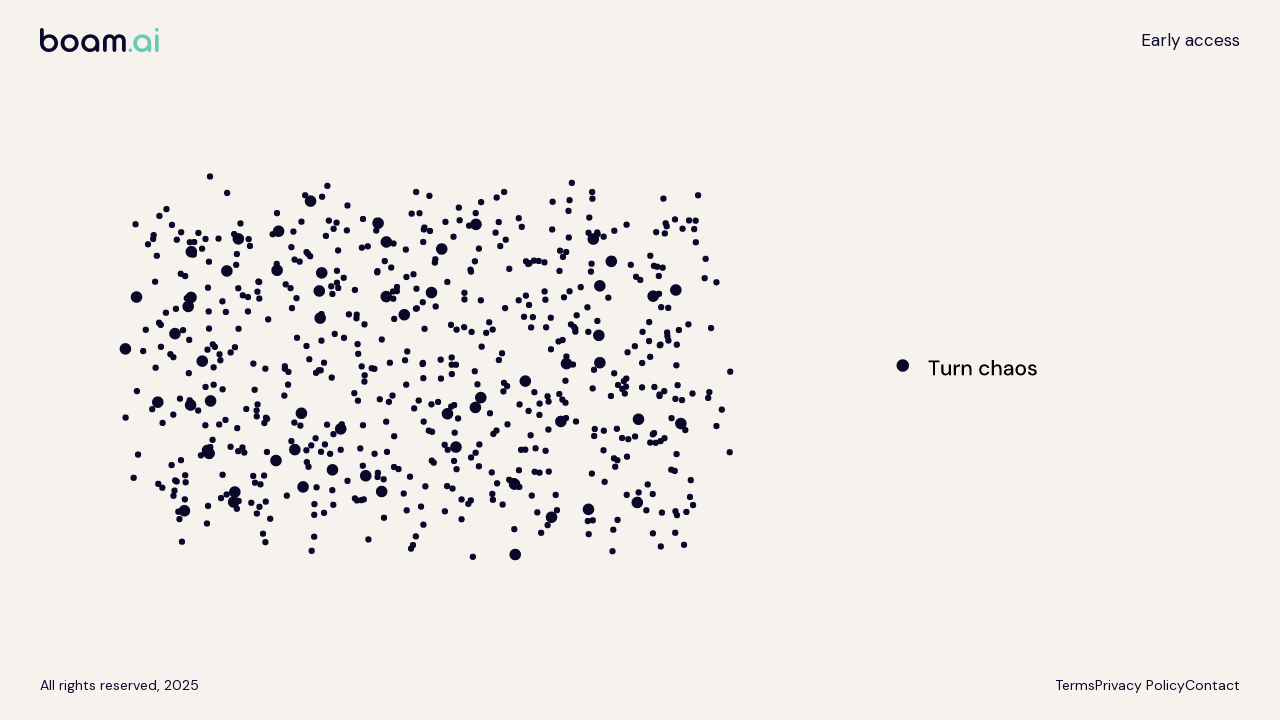

--- FILE ---
content_type: text/css; charset=utf-8
request_url: https://boam.ai/_next/static/css/c0ab1274c97f666b.css
body_size: 150
content:
.Footer_wrapper__nt1_3{flex-shrink:0;font-size:var(--mantine-font-size-sm);color:var(--color-dark);padding:24px var(--page-side-gutter)}.Footer_wrapper__nt1_3 .Footer_content__EYx_V{display:flex;flex-direction:column;align-items:center;gap:16px}@media screen and (min-width:36rem){.Footer_wrapper__nt1_3 .Footer_content__EYx_V{flex-direction:row;justify-content:space-between}}.Footer_wrapper__nt1_3 nav>ul{display:flex;gap:24px}.Footer_wrapper__nt1_3 nav a:active{text-decoration:underline;-webkit-text-decoration-style:solid;text-decoration-style:solid;text-underline-offset:2px;text-decoration-thickness:1px;-webkit-text-decoration-color:currentColor;text-decoration-color:currentColor}@media(hover:hover)and (pointer:fine){.Footer_wrapper__nt1_3 nav a:hover{text-decoration:underline;-webkit-text-decoration-style:solid;text-decoration-style:solid;text-underline-offset:2px;text-decoration-thickness:1px;-webkit-text-decoration-color:currentColor;text-decoration-color:currentColor}}.Header_wrapper__biAye{flex-shrink:0;height:var(--header-height);display:flex;align-items:center;justify-content:space-between;flex-wrap:nowrap;gap:24px;position:-webkit-sticky;position:sticky;top:0;z-index:1;background:var(--color-beige);padding:0 var(--page-side-gutter)}.Header_wrapper__biAye.Header_scrolled__EGY5_{box-shadow:var(--shadow-1)}@media screen and (min-width:48rem){.Header_wrapper__biAye{height:var(--header-height-lg)}}.HeaderNavigation_wrapper__oyLFl>a{color:var(--color-dark)}.HeaderNavigation_wrapper__oyLFl>a:active{text-decoration:underline;-webkit-text-decoration-style:solid;text-decoration-style:solid;text-underline-offset:35%;text-decoration-thickness:1px;-webkit-text-decoration-color:#68c0aa;text-decoration-color:#68c0aa}@media(hover:hover)and (pointer:fine){.HeaderNavigation_wrapper__oyLFl>a:hover{text-decoration:underline;-webkit-text-decoration-style:solid;text-decoration-style:solid;text-underline-offset:35%;text-decoration-thickness:1px;-webkit-text-decoration-color:#68c0aa;text-decoration-color:#68c0aa}}.Layout_wrapper__HKCNb{min-height:100%;display:flex;flex-direction:column}.Layout_wrapper__HKCNb.Layout_fitToScreen__fAeWg{height:100%}.Layout_wrapper__HKCNb>main{flex:1 1;min-height:0}

--- FILE ---
content_type: text/css; charset=utf-8
request_url: https://boam.ai/_next/static/css/c0ab1274c97f666b.css
body_size: 150
content:
.Footer_wrapper__nt1_3{flex-shrink:0;font-size:var(--mantine-font-size-sm);color:var(--color-dark);padding:24px var(--page-side-gutter)}.Footer_wrapper__nt1_3 .Footer_content__EYx_V{display:flex;flex-direction:column;align-items:center;gap:16px}@media screen and (min-width:36rem){.Footer_wrapper__nt1_3 .Footer_content__EYx_V{flex-direction:row;justify-content:space-between}}.Footer_wrapper__nt1_3 nav>ul{display:flex;gap:24px}.Footer_wrapper__nt1_3 nav a:active{text-decoration:underline;-webkit-text-decoration-style:solid;text-decoration-style:solid;text-underline-offset:2px;text-decoration-thickness:1px;-webkit-text-decoration-color:currentColor;text-decoration-color:currentColor}@media(hover:hover)and (pointer:fine){.Footer_wrapper__nt1_3 nav a:hover{text-decoration:underline;-webkit-text-decoration-style:solid;text-decoration-style:solid;text-underline-offset:2px;text-decoration-thickness:1px;-webkit-text-decoration-color:currentColor;text-decoration-color:currentColor}}.Header_wrapper__biAye{flex-shrink:0;height:var(--header-height);display:flex;align-items:center;justify-content:space-between;flex-wrap:nowrap;gap:24px;position:-webkit-sticky;position:sticky;top:0;z-index:1;background:var(--color-beige);padding:0 var(--page-side-gutter)}.Header_wrapper__biAye.Header_scrolled__EGY5_{box-shadow:var(--shadow-1)}@media screen and (min-width:48rem){.Header_wrapper__biAye{height:var(--header-height-lg)}}.HeaderNavigation_wrapper__oyLFl>a{color:var(--color-dark)}.HeaderNavigation_wrapper__oyLFl>a:active{text-decoration:underline;-webkit-text-decoration-style:solid;text-decoration-style:solid;text-underline-offset:35%;text-decoration-thickness:1px;-webkit-text-decoration-color:#68c0aa;text-decoration-color:#68c0aa}@media(hover:hover)and (pointer:fine){.HeaderNavigation_wrapper__oyLFl>a:hover{text-decoration:underline;-webkit-text-decoration-style:solid;text-decoration-style:solid;text-underline-offset:35%;text-decoration-thickness:1px;-webkit-text-decoration-color:#68c0aa;text-decoration-color:#68c0aa}}.Layout_wrapper__HKCNb{min-height:100%;display:flex;flex-direction:column}.Layout_wrapper__HKCNb.Layout_fitToScreen__fAeWg{height:100%}.Layout_wrapper__HKCNb>main{flex:1 1;min-height:0}

--- FILE ---
content_type: text/css; charset=utf-8
request_url: https://boam.ai/_next/static/css/6a3f05db8595f7e0.css
body_size: 476
content:
.Footer_wrapper__nt1_3{flex-shrink:0;font-size:var(--mantine-font-size-sm);color:var(--color-dark);padding:24px var(--page-side-gutter)}.Footer_wrapper__nt1_3 .Footer_content__EYx_V{display:flex;flex-direction:column;align-items:center;gap:16px}@media screen and (min-width:36rem){.Footer_wrapper__nt1_3 .Footer_content__EYx_V{flex-direction:row;justify-content:space-between}}.Footer_wrapper__nt1_3 nav>ul{display:flex;gap:24px}.Footer_wrapper__nt1_3 nav a:active{text-decoration:underline;-webkit-text-decoration-style:solid;text-decoration-style:solid;text-underline-offset:2px;text-decoration-thickness:1px;-webkit-text-decoration-color:currentColor;text-decoration-color:currentColor}@media(hover:hover)and (pointer:fine){.Footer_wrapper__nt1_3 nav a:hover{text-decoration:underline;-webkit-text-decoration-style:solid;text-decoration-style:solid;text-underline-offset:2px;text-decoration-thickness:1px;-webkit-text-decoration-color:currentColor;text-decoration-color:currentColor}}.Header_wrapper__biAye{flex-shrink:0;height:var(--header-height);display:flex;align-items:center;justify-content:space-between;flex-wrap:nowrap;gap:24px;position:-webkit-sticky;position:sticky;top:0;z-index:1;background:var(--color-beige);padding:0 var(--page-side-gutter)}.Header_wrapper__biAye.Header_scrolled__EGY5_{box-shadow:var(--shadow-1)}@media screen and (min-width:48rem){.Header_wrapper__biAye{height:var(--header-height-lg)}}.HeaderNavigation_wrapper__oyLFl>a{color:var(--color-dark)}.HeaderNavigation_wrapper__oyLFl>a:active{text-decoration:underline;-webkit-text-decoration-style:solid;text-decoration-style:solid;text-underline-offset:35%;text-decoration-thickness:1px;-webkit-text-decoration-color:#68c0aa;text-decoration-color:#68c0aa}@media(hover:hover)and (pointer:fine){.HeaderNavigation_wrapper__oyLFl>a:hover{text-decoration:underline;-webkit-text-decoration-style:solid;text-decoration-style:solid;text-underline-offset:35%;text-decoration-thickness:1px;-webkit-text-decoration-color:#68c0aa;text-decoration-color:#68c0aa}}.Layout_wrapper__HKCNb{min-height:100%;display:flex;flex-direction:column}.Layout_wrapper__HKCNb.Layout_fitToScreen__fAeWg{height:100%}.Layout_wrapper__HKCNb>main{flex:1 1;min-height:0}.MaxWidthWrapper_wrapper__LFtaG{width:100%;max-width:calc(var(--page-content-width) + var(--page-side-gutter) + var(--page-side-gutter));margin-left:auto;margin-right:auto;padding:0 var(--page-side-gutter)}.legal_wrapper__CB_TZ{padding-top:40px;padding-bottom:40px;max-width:60.5rem;margin-left:auto;margin-right:auto}@media screen and (min-width:48rem){.legal_wrapper__CB_TZ{padding-top:100px}}.legal_wrapper__CB_TZ h1{margin-bottom:2rem}@media screen and (min-width:48rem){.legal_wrapper__CB_TZ h1{margin-bottom:4rem}}.legal_wrapper__CB_TZ .legal_intro__rUANW{margin-bottom:1.5rem}@media screen and (min-width:48rem){.legal_wrapper__CB_TZ .legal_intro__rUANW{margin-bottom:3rem;font-size:1.25rem}}.legal_wrapper__CB_TZ p{margin-top:1rem;margin-bottom:1rem}@media screen and (min-width:48rem){.legal_wrapper__CB_TZ p{margin-top:2rem;margin-bottom:2rem}}.legal_wrapper__CB_TZ a{-webkit-text-decoration:revert;text-decoration:revert}.legal_wrapper__CB_TZ li,.legal_wrapper__CB_TZ ol,.legal_wrapper__CB_TZ ul{list-style:revert;margin:revert;padding:revert;margin-top:1rem;margin-bottom:1rem}.legal_wrapper__CB_TZ ol{counter-reset:item}.legal_wrapper__CB_TZ>ol{padding:0}.legal_wrapper__CB_TZ ol>li{display:block}.legal_wrapper__CB_TZ ol>li:before{content:counters(item,".") ".";counter-increment:item;margin-right:.5rem}.legal_wrapper__CB_TZ li>ol{padding-left:1rem}

--- FILE ---
content_type: text/css; charset=utf-8
request_url: https://boam.ai/_next/static/css/a413cbccdaecbebf.css
body_size: 440
content:
.MaxWidthWrapper_wrapper__LFtaG{width:100%;max-width:calc(var(--page-content-width) + var(--page-side-gutter) + var(--page-side-gutter));margin-left:auto;margin-right:auto;padding:0 var(--page-side-gutter)}.TextArea_input__M7SkC .mantine-Textarea-label{font-size:var(--mantine-font-size-sm);margin-bottom:8px;color:var(--color-dark)}.TextArea_input__M7SkC .mantine-Input-input{color:var(--color-dark);border-radius:12px;border-color:var(--color-grey);background:#fff!important}.TextArea_input__M7SkC .mantine-Input-input[data-invalid]{border-color:var(--color-red)}.TextArea_input__M7SkC .mantine-InputWrapper-error{color:var(--color-red);font-size:var(--mantine-font-size-md)}.TextInput_input__dnn0v .mantine-TextInput-label{font-size:var(--mantine-font-size-sm);margin-bottom:8px;color:var(--color-dark)}.TextInput_input__dnn0v .mantine-Input-input{height:44px;color:var(--color-dark);border-radius:12px;border-color:var(--color-grey);background:#fff!important}.TextInput_input__dnn0v .mantine-Input-input[data-invalid]{border-color:var(--color-red)}.TextInput_input__dnn0v .mantine-InputWrapper-error{color:var(--color-red);font-size:var(--mantine-font-size-md)}.ContactUs_wrapper__YQBqc{padding-top:40px;padding-bottom:40px;margin:auto;max-width:29.125rem}@media screen and (min-width:48rem){.ContactUs_wrapper__YQBqc{padding-top:48px;padding-bottom:24px}}.Footer_wrapper__nt1_3{flex-shrink:0;font-size:var(--mantine-font-size-sm);color:var(--color-dark);padding:24px var(--page-side-gutter)}.Footer_wrapper__nt1_3 .Footer_content__EYx_V{display:flex;flex-direction:column;align-items:center;gap:16px}@media screen and (min-width:36rem){.Footer_wrapper__nt1_3 .Footer_content__EYx_V{flex-direction:row;justify-content:space-between}}.Footer_wrapper__nt1_3 nav>ul{display:flex;gap:24px}.Footer_wrapper__nt1_3 nav a:active{text-decoration:underline;-webkit-text-decoration-style:solid;text-decoration-style:solid;text-underline-offset:2px;text-decoration-thickness:1px;-webkit-text-decoration-color:currentColor;text-decoration-color:currentColor}@media(hover:hover)and (pointer:fine){.Footer_wrapper__nt1_3 nav a:hover{text-decoration:underline;-webkit-text-decoration-style:solid;text-decoration-style:solid;text-underline-offset:2px;text-decoration-thickness:1px;-webkit-text-decoration-color:currentColor;text-decoration-color:currentColor}}.Header_wrapper__biAye{flex-shrink:0;height:var(--header-height);display:flex;align-items:center;justify-content:space-between;flex-wrap:nowrap;gap:24px;position:-webkit-sticky;position:sticky;top:0;z-index:1;background:var(--color-beige);padding:0 var(--page-side-gutter)}.Header_wrapper__biAye.Header_scrolled__EGY5_{box-shadow:var(--shadow-1)}@media screen and (min-width:48rem){.Header_wrapper__biAye{height:var(--header-height-lg)}}.HeaderNavigation_wrapper__oyLFl>a{color:var(--color-dark)}.HeaderNavigation_wrapper__oyLFl>a:active{text-decoration:underline;-webkit-text-decoration-style:solid;text-decoration-style:solid;text-underline-offset:35%;text-decoration-thickness:1px;-webkit-text-decoration-color:#68c0aa;text-decoration-color:#68c0aa}@media(hover:hover)and (pointer:fine){.HeaderNavigation_wrapper__oyLFl>a:hover{text-decoration:underline;-webkit-text-decoration-style:solid;text-decoration-style:solid;text-underline-offset:35%;text-decoration-thickness:1px;-webkit-text-decoration-color:#68c0aa;text-decoration-color:#68c0aa}}.Layout_wrapper__HKCNb{min-height:100%;display:flex;flex-direction:column}.Layout_wrapper__HKCNb.Layout_fitToScreen__fAeWg{height:100%}.Layout_wrapper__HKCNb>main{flex:1 1;min-height:0}

--- FILE ---
content_type: application/javascript; charset=utf-8
request_url: https://boam.ai/_next/static/chunks/pages/terms-and-conditions-65684862e89e56aa.js
body_size: 9812
content:
(self.webpackChunk_N_E=self.webpackChunk_N_E||[]).push([[948],{700:(e,o,t)=>{(window.__NEXT_P=window.__NEXT_P||[]).push(["/terms-and-conditions",function(){return t(2473)}])},1823:(e,o,t)=>{"use strict";t.d(o,{A:()=>s});var i=t(7876),r=t(9995),n=t(9093),a=t.n(n);function s(e){let{className:o,...t}=e;return(0,i.jsx)("div",{className:(0,r.A)(a().wrapper,o),...t})}},2473:(e,o,t)=>{"use strict";t.r(o),t.d(o,{default:()=>m});var i=t(7876),r=t(2781),n=t(6203),a=t(7953),s=t(8230),l=t.n(s),c=t(1823),h=t(8318),d=t.n(h);function y(){return(0,i.jsx)(c.A,{children:(0,i.jsxs)(n.E,{className:d().wrapper,children:[(0,i.jsx)(a.h,{order:1,align:"center",className:"screen-title",children:"Terms and Conditions"}),(0,i.jsx)("div",{className:d().intro,children:(0,i.jsxs)("p",{children:["The boam Terms and Conditions (Terms) are entered into by and between you and Gigabite Inc. dba boam, a Delaware Corporation (boam). The Terms govern your access to and use of the boam website"," ",(0,i.jsx)(l(),{href:"/",children:"www.boam.ai"})," and all of its subdomains (collectively, the Website), the restaurant recommendation and information service platform accessed via the Website (the Platform), including any content, functionality, and services offered on or through the Website or Platform (collectively, the Services) (Website, Platform, and Services shall be collectively referred to herein as the Technology)."]})}),(0,i.jsxs)("ol",{children:[(0,i.jsxs)("li",{children:["Acceptance; Eligibility; Compliance; and Termination of Rights.",(0,i.jsxs)("ol",{children:[(0,i.jsx)("li",{children:"Acceptance of Terms. By accessing or using any of the Technology, you expressly agree to be subject to these Terms and the boam Privacy Policy (the Policy; available at https://boam.ai/privacy-policy). If you do not agree to be subject to these Terms and the Policy, you must not access or use any of the Technology. In conjunction with the Policy, these Terms constitutes the entire and only agreement between boam and you concerning your use of the Technology, and supersedes all prior or contemporaneous agreements, representations, warranties and understandings with respect to your access and use of the Technology."}),(0,i.jsx)("li",{children:"Age and Eligibility Requirements. The Technology is intended for users who are 18 years or older and who are capable of entering into legally binding contracts. If you are under 18 years of age or are incapable of entering into a legally binding contract, please do not access any of the Technology, or any content, products or services provided by or through the same."}),(0,i.jsx)("li",{children:"Compliance. You must use the Technology in compliance with all applicable laws and regulations, and all applicable third-party policies and agreements including without limitation wireless data service agreements, online store policies and terms of use, and any related third-party website policies and terms of use."}),(0,i.jsx)("li",{children:"Termination of Rights. Your right to use any of the Technology terminates immediately if you violate any provision of these Terms."})]})]}),(0,i.jsxs)("li",{children:["Intellectual Property.",(0,i.jsxs)("ol",{children:[(0,i.jsx)("li",{children:"Content and Marks. With the exception of content provided by you on the Technology, boam owns, licenses, or lawfully uses all of the content contained in the Technology including without limitation: (a) any text, software, graphics, photos, sounds, music, videos, designs, compilations, magnetic translations, digital conversion interactive features and the like (collectively, the Content); (b) any trademarks, service marks, trade dress, and logos, whether owned by boam or any third party (collectively, the Marks); and (c) any know-how, methodologies, equipment, or processes used by boam to provide the Technology (collectively, the Procedures). The Content, Marks, and Procedures are provided to you “as-is” for your personal non-commercial use and may not be downloaded, copied, reproduced, distributed, transmitted, broadcasted, displayed, sold, licensed, or otherwise exploited for any other purposes whatsoever not expressly permitted under these Terms without the prior written consent of boam. All rights not expressly granted under this subsection of these Terms are expressly reserved."}),(0,i.jsx)("li",{children:"Licenses to boam and Waiver of Rights. You hereby grant to boam an irrevocable, royalty-free, worldwide, assignable, sub-licensable license to: (1) use any material or content that you submit on the Technology for the purpose of (i) use of the Technology, or (ii) marketing by boam by any means and in any available media, whether now known or yet to be developed; and (2) make any and all modifications to material or content that you submit on any of the Technology. You acknowledge and agree that you waive your moral rights to be identified as the author on any and all material or content identified under this subsection of these Terms."}),(0,i.jsxs)("li",{children:["Intellectual Property Complaints. boam respects the intellectual property rights of others, and requires that anyone who uses any of the Technology do the same. If you believe that your work has been copied or displayed in a way that constitutes copyright infringement or infringement of another right, please submit a notice with the following information to boam’s Copyright Manager via mail or e-mail as provided below:",(0,i.jsxs)("ul",{children:[(0,i.jsx)("li",{children:"Your address, telephone number, and email address;"}),(0,i.jsx)("li",{children:"A description of the work(s) that you claim have been infringed;"}),(0,i.jsx)("li",{children:"A description of where the alleged infringing material(s) are located;"}),(0,i.jsx)("li",{children:"A statement by you that you have a good faith belief that the disputed use of such work(s) are not authorized by the owner, its agent, or the law;"}),(0,i.jsx)("li",{children:"A statement by you, made under penalty of perjury, that all of the information in your notice is accurate and that you are the owner or are authorized to act on the owner’s behalf; and"}),(0,i.jsx)("li",{children:"An electronic or physical signature of the person authorized to act on behalf of the owner of the work(s)."})]}),(0,i.jsx)("h3",{children:"Copyright Manager:"}),"Gigabite Inc.",(0,i.jsx)("br",{}),"252 NW 29th St, Floor 9, Miami, Florida 33127",(0,i.jsx)("br",{}),"E-Mail: support@boam.ai",(0,i.jsx)("br",{}),(0,i.jsx)("p",{children:"Should work(s) you had uploaded to the Website or Platform be removed or disabled by boam based upon a notice submitted by another Technology user or rights holder pursuant to this subsection of the Terms, and you believe that such a complaint is incorrect or submitted in error, you may submit a counter notice to boam’s copyright manager via the e-mail or mailing address detailed above including the following information:"}),(0,i.jsxs)("ul",{children:[(0,i.jsx)("li",{children:"Your address, telephone number, and email address;"}),(0,i.jsx)("li",{children:"A description of the work(s) that have been removed or to which access has been disabled and the location at which the work(s) appeared before it was removed or access to it was disabled;"}),(0,i.jsx)("li",{children:"A statement by you, made under penalty of perjury, that you have a good faith belief that the work(s) were removed or disabled as a result of mistake or misidentification of material to be removed or disabled;"}),(0,i.jsx)("li",{children:"A statement that you consent to (a) the jurisdiction of Federal District Court for the judicial district in which you are located (if you reside in the United States), (b) the jurisdiction of any Federal District Court in which boam may be located (if you reside outside of the United States), and (c) that you or your agent will accept service of process from the person or agent who provided the original notice to boam; and"}),(0,i.jsx)("li",{children:"Your or your agent’s electronic or physical signature."})]})]}),(0,i.jsx)("li",{children:"Editing, Deleting and Modification. boam reserves the right in boam’s sole discretion to edit or delete any documents, information, or other content that you provide to the Technology."})]})]}),(0,i.jsx)("li",{children:"Indemnification. You will defend, indemnify and hold harmless boam, and any of boam’s employees, shareholders, officers, directors, agents and other affiliates (collectively, the Affiliated Parties) from and against any and all claims, damages, obligations, losses, liabilities, costs or debt, and expenses, including, without limitation, attorneys’ fees, arising from: (a) your use or misuse of any of the Technology; (b) your violation of any terms of these Terms; (c) your violation of any third-party right, including, without limitation, any intellectual property, property, personality, or privacy right; or (d) any claim that your use of any of the Technology caused damages to a third party. Your indemnity obligation under this section of these Terms survives these Terms and your use of any of the Technology."}),(0,i.jsx)("li",{children:"Limitation of Liability. Your use of the Technology is at your sole risk. To the fullest extent permitted by law, boam disclaim all warranties, express or implied, in connection with your use of the Technology, and will in no event be liable to you for any direct, indirect, incidental, special, punitive or consequential damages, whatsoever resulting from any: (a) use of any of the Technology; (b) reliance on any of the information or content provided on or through any of the Technology; (c) use of any third-party website linked from the Technology; (d) incompatibility or inaccessibility of any of the Technology; (e) personal injury or property damage of any kind resulting from your use of any of the Technology; (f) interruption or unavailability of any of the Technology; (g) inaccurate information posted on any of the Technology; and (h) bugs, viruses or similar code which may be transmitted to or through any of the Technology. The foregoing liability limitations apply to the fullest extent permitted by law."}),(0,i.jsx)("li",{children:"Representations and Warranties. You affirm, represent and warrant that: (a) you are 18 years of age or older and are fully able and competent to enter into, accept, and comply with these Terms; (b) all information and content you provide on the Technology is accurate and truthful; (c) you will not use, copy, or distribute in any medium, any part of the Content, Marks, or Procedures other than for purposes expressly provided for in these Terms; (d) you will not alter or modify any part of any of the Technology, nor circumvent, disable, or otherwise interfere with the security, copy-protection, or use-restriction features of any of the Technology, unless expressly permitted under these Terms; (e) you will not access any of the Technology through any technology or means other than as explicitly authorized by boam (e.g. via any automated system, including without limitation, “robots” or “spiders”); (f) you will refrain from any act in relation to any of the Technology that is in breach of any law or regulation of any applicable jurisdiction; (g) you will not use any of the Technology for prohibited commercial uses including, without limitation, selling or distributing your account access information (i.e. username(s) and password(s)) for any of the Technology or copies of the Technology (in whole or part), unless expressly permitted in these Terms or by express written agreement with boam; (h) you will refrain from any act in relation to any of the Technology that will harm boam or any third party, including without limitation, your use, delivery or transmission of any viruses, unsolicited e-mails, trojan horses, trap doors, back doors, easter eggs, worms, time bombs, cancelbots, or computer programming routines that are intended to damage, detrimentally interfere with, surreptitiously intercept or expropriate any system, data or personal information in relation to any of the Technology; (i) you will not to access without authority, interfere with, damage, or disrupt any part of the Technology, any equipment or network on which any Technology is stored, or any software used in the provision of the Technology; (j) you will refrain from any act that may infringe or breach the intellectual property rights, privacy rights, or other rights of boam, any Affiliated Party, or any other third party; (k) you will not in any way use any Technology to submit to boam or any other person or entity, any information that may be deemed obscene, indecent, pornographic, vulgar, profane, racist, sexist, discriminatory, offensive, derogatory, harmful, harassing, threatening, embarrassing, malicious, abusive, hateful, menacing, defamatory, or untrue; (l) you are not located in a country that is subject to a U.S. Government embargo, or that has been designated by the U.S. Government as a “terrorist supporting” country and you are not listed on any U.S. Government list of prohibited or restricted parties; (m) you will adopt reasonable safety precautions to protect your account username(s) and password(s) for the Technology; (n) you will ensure that any credit card information you supply to the Technology is true and complete; (0) you will ensure that any charges incurred by you on the Technology will be honored by your credit card company, and you will pay the charges you incurred on the Technology, including any applicable taxes."}),(0,i.jsxs)("li",{children:["Third Parties.",(0,i.jsxs)("ol",{children:[(0,i.jsx)("li",{children:"Third-Party Links. The Technology may link to third-party websites and applications that are not owned or controlled by boam. boam does not endorse, has no control over, and assumes no responsibility for, without limitation, the content, terms of use, privacy policies or practices of any third-party website or application. By using or accessing any of the Technology, you expressly relieve boam from any and all liability arising from your use of any third-party website or application accessed from the Technology. You acknowledge and agree that boam will not be a party to or in any way be responsible for monitoring any interaction between you and any third-party website or application linked from the Technology."}),(0,i.jsx)("li",{children:"Third-Party Content. Content on third-party website or application linked from any Technology (collectively, Third-Party Content) is made available “as is”, and may not be used, copied, reproduced, distributed, transmitted, broadcast, displayed, sold, licensed, downloaded, or otherwise exploited without the authorization of such third-party website or application owner. boam is not responsible for the accuracy, usefulness, safety, or intellectual property rights of or relating to any Third-Party Content. boam does not endorse any content, opinion, recommendation, or advice expressed in any Third-Party Content. boam expressly disclaims any and all liability arising out of or relating to: (a) your use of any Third-Party Content; and (b) any Third-Party Content that is inaccurate, offensive, indecent, or objectionable. You expressly waive any legal or equitable rights or remedies you have or may have against boam and will indemnify and hold boam harmless to the fullest extent allowed by law regarding all matters related to your access and use of Third-Party Content."}),(0,i.jsx)("li",{children:"Third-Party Product and Service Providers. boam may use third-party product and service providers to assist in the operation of the Technology including without limitation hosting, hardware, software, networking, storage, and related technology required to provide the Technology (collectively, Third-Party Providers). boam will make a good faith effort to notify and assist in remedying any failure of any Third-Party Provider to sufficiently provide any such services, but boam will not be liable to you for any failure of a Third-Party Provider to provide any such service to the Technology."}),(0,i.jsx)("li",{children:"Third-Party Software. The Technology may include various third-party software components or software services (Third-Party Software) that are provided to you under separate license terms with owners of such Third-Party Software owners (collectively, Third-Party Terms). You are permitted to use Third-Party Software in conjunction with the Technology, provided that such use is consistent with these Terms, the Policy, and applicable Third-Party Terms. Nothing in these Terms is intended to impose further restrictions on your use of Third-Party Software in accordance with any Third-Party Terms."}),(0,i.jsx)("li",{children:"Interoperation. The Technology may also enable interoperation with certain third-party operating systems and applications not included or authorized by boam. boam does not provide you with any licenses to such third-party operating systems and applications, and it is solely your responsibility to obtain all necessary licenses for such third-party operating systems and applications from their owners’ respective vendors."}),(0,i.jsx)("li",{children:"Third-Party Marks.\xa0The Technology may include the word mark(s), trademark(s), logo(s), and trade dress of third parties (collectively, the\xa0Third-Party Marks). Usage of such Third-Party Marks on the Technology is intended solely for referencing and referral purposes, and is not intended to create any association, identification, or endorsement by such third parties of the Technology or boam. Your usage of such Third-Party Marks is subject to such third parties’ rights and restrictions, including without limitation applicable Third-Party Terms, if any."})]})]}),(0,i.jsx)("li",{children:"Enforcement After Termination. All provisions of these Terms will survive termination of your use of the Technology including without limitation ownership provisions, warranty disclaimers, indemnity, and limitations of liability."}),(0,i.jsxs)("li",{children:["General Provisions.",(0,i.jsxs)("ol",{children:[(0,i.jsx)("li",{children:"Jurisdiction. The Technology is based in the United States (U.S.) and to the extent possible, are deemed passive websites and applications that do not give rise to personal jurisdiction over any of Technology, either specific or general, in jurisdictions other than the State of Washington. boam makes no representations that the Technology is appropriate or available for use in locations other than the U.S. Those who access or use boam from another jurisdiction other than the U.S. are responsible for compliance with such jurisdiction’s laws and regulations."}),(0,i.jsx)("li",{children:"Governing Law, Jurisdiction and Dispute Resolution. These Terms will be governed by and interpreted under the laws of the State of Washington. You and boam will conduct friendly negotiations to resolve any dispute arising from or out of these Terms, which may include mediation if requested by either party. Should mediation fail, you irrevocably consents to resolve any dispute or conflict arising out of or relating to the Terms by binding arbitration in Seattle, Washington by one (1) arbitrator through JAMS Dispute Resolution Services, and in accordance with the American Arbitration Association’s Commercial Arbitration Rules and Mediation Procedures. Any judgment resulting from such a proceeding will be enforceable in any applicable state or federal Court. The party substantially prevailing in any such proceeding will be entitled to recover all costs and expenses of such proceeding, including reasonable attorney’s fees and costs."}),(0,i.jsx)("li",{children:"Transferability. These Terms will be binding on and inure to the benefit of you and boam and both parties’ respective successors, assigns, heirs and personal representatives. You will not assign or transfer any right or obligation under these Terms without the prior written consent of boam and any attempted assignment without boam’s prior written consent will be null and void. boam may transfer any rights or obligations under these Terms without your prior written consent."}),(0,i.jsx)("li",{children:"Completeness and Severability. These Terms and any other legal notices published by boam on the Technology constitutes the entire Terms between you and boam concerning your use of the Technology. If any provision of these Terms is deemed invalid by a Court of competent jurisdiction, the invalidity of such provision will not affect the validity of the remaining provisions of these Terms, which remain in full force and effect."}),(0,i.jsx)("li",{children:"Waivers. No term or provision of these Terms will be considered waived by boam, and no breach excused by boam, unless such waiver or consent is in writing and signed by boam. The waiver by boam of, or consent by boam to, a breach, of any provision of these Terms by you will not operate or be construed as a waiver of, consent to, or excuse of, any other or subsequent breach by you."}),(0,i.jsx)("li",{children:"Terms and Website Modification. boam reserves the right, at its sole discretion, to modify or replace any and all of the Terms, or change, suspend, or discontinue the Technology or any aspect or portion thereof, at any time by posting a notice on the Technology or sending you a notice through the Technology or by e-mail. boam may also impose temporary limits on certain features on the Technology or restrict access to portions or all of the Technology without notice. Your unauthorized access to restricted sections of the Technology is a violation of these Terms. boam will not be liable to you for any changes or modifications to these Terms, except as expressly stated in writing between you and boam. boam suggests that you check these Terms periodically for changes. Your use of the Technology following boam’s changes to the Terms constitutes your acceptance of such changes."}),(0,i.jsx)("li",{children:"Questions. Questions about the Technology should be sent to boam via email to hello@boam.ai or via mail to Gigabite Inc., Attn: Services Questions, at 252 NW 29th St, 9th Floor, Miami, FL 33127."})]})]})]}),"IF YOU DO NOT AGREE TO THE TERMS, YOU MUST IMMEDIATELY TERMINATE YOUR USE OF ALL OF THE TECHNOLOGY."]})})}let u=()=>(0,i.jsx)(y,{});u.getLayout=function(e){return(0,i.jsx)(r.P,{title:"Terms And Conditions | boam.ai",children:e})};let m=u},2523:e=>{e.exports={wrapper:"HeaderNavigation_wrapper__oyLFl"}},2781:(e,o,t)=>{"use strict";t.d(o,{P:()=>x});var i=t(7876),r=t(9995),n=t(7328),a=t.n(n),s=t(4232),l=t(8230),c=t.n(l),h=t(2913),d=t.n(h);function y(){return(0,i.jsx)("footer",{className:d().wrapper,children:(0,i.jsxs)("div",{className:d().content,children:[(0,i.jsxs)("div",{children:["All rights reserved,\xa0",new Date().getFullYear()]}),(0,i.jsx)("nav",{children:(0,i.jsxs)("ul",{children:[(0,i.jsx)("li",{children:(0,i.jsx)(c(),{href:"/terms-and-conditions",children:"Terms"})}),(0,i.jsx)("li",{children:(0,i.jsx)(c(),{href:"/privacy-policy",children:"Privacy Policy"})}),(0,i.jsx)("li",{children:(0,i.jsx)(c(),{href:"/contact-us",children:"Contact"})})]})})]})})}var u=t(8887),m=t(7333),p=t.n(m);function f(e){let[o,t]=s.useState(!1);return s.useEffect(()=>{let e=()=>{t(window.scrollY>0)};return window.addEventListener("scroll",e),()=>{window.removeEventListener("scroll",e)}},[]),(0,i.jsxs)("header",{className:(0,r.A)(p().wrapper,o&&p().scrolled),children:[(0,i.jsx)(u.A,{}),e.navigation]})}var g=t(2523),b=t.n(g);function w(){return(0,i.jsx)("nav",{className:b().wrapper,children:(0,i.jsx)(c(),{href:"/early-access",children:"Early access"})})}var v=t(9136),T=t.n(v);let x=e=>{let{children:o,title:t,fitToScreen:n,customNav:s}=e;return(0,i.jsxs)("div",{className:(0,r.A)(T().wrapper,n&&T().fitToScreen),children:[(0,i.jsx)(a(),{children:(0,i.jsx)("title",{children:t},"title")}),(0,i.jsx)(f,{navigation:s||(0,i.jsx)(w,{})}),(0,i.jsx)("main",{children:o}),(0,i.jsx)(y,{})]})}},2913:e=>{e.exports={wrapper:"Footer_wrapper__nt1_3",content:"Footer_content__EYx_V"}},7333:e=>{e.exports={wrapper:"Header_wrapper__biAye",scrolled:"Header_scrolled__EGY5_"}},7953:(e,o,t)=>{"use strict";t.d(o,{h:()=>x});var i=t(4232),r=t(1742),n=t(1577),a=t(8421),s=Object.defineProperty,l=Object.defineProperties,c=Object.getOwnPropertyDescriptors,h=Object.getOwnPropertySymbols,d=Object.prototype.hasOwnProperty,y=Object.prototype.propertyIsEnumerable,u=(e,o,t)=>o in e?s(e,o,{enumerable:!0,configurable:!0,writable:!0,value:t}):e[o]=t,m=(0,a.r)((e,{element:o,weight:t,inline:i},{size:r})=>({root:l(((e,o)=>{for(var t in o||(o={}))d.call(o,t)&&u(e,t,o[t]);if(h)for(var t of h(o))y.call(o,t)&&u(e,t,o[t]);return e})({},e.fn.fontStyles()),c({fontFamily:e.headings.fontFamily,fontWeight:t||e.headings.sizes[o].fontWeight||e.headings.fontWeight,fontSize:function(e,o,t){return void 0!==e?e in t.headings.sizes?t.headings.sizes[e].fontSize:(0,n.D)(e):t.headings.sizes[o].fontSize}(r,o,e),lineHeight:i?1:function(e,o,t){return void 0!==e&&e in t.headings.sizes?t.headings.sizes[e].lineHeight:t.headings.sizes[o].lineHeight}(r,o,e),margin:0}))})),p=t(6203),f=Object.defineProperty,g=Object.getOwnPropertySymbols,b=Object.prototype.hasOwnProperty,w=Object.prototype.propertyIsEnumerable,v=(e,o,t)=>o in e?f(e,o,{enumerable:!0,configurable:!0,writable:!0,value:t}):e[o]=t;let T={order:1},x=(0,i.forwardRef)((e,o)=>{let t=(0,r.a1)("Title",T,e),{className:n,order:a,children:s,unstyled:l,size:c,weight:h,inline:d,variant:y}=t,u=((e,o)=>{var t={};for(var i in e)b.call(e,i)&&0>o.indexOf(i)&&(t[i]=e[i]);if(null!=e&&g)for(var i of g(e))0>o.indexOf(i)&&w.call(e,i)&&(t[i]=e[i]);return t})(t,["className","order","children","unstyled","size","weight","inline","variant"]),{classes:f,cx:x}=m({element:`h${a}`,weight:h,inline:d},{name:"Title",unstyled:l,variant:y,size:c});return[1,2,3,4,5,6].includes(a)?i.createElement(p.E,((e,o)=>{for(var t in o||(o={}))b.call(o,t)&&v(e,t,o[t]);if(g)for(var t of g(o))w.call(o,t)&&v(e,t,o[t]);return e})({variant:y,component:`h${a}`,ref:o,className:x(f.root,n)},u),s):null});x.displayName="@mantine/core/Title"},8318:e=>{e.exports={wrapper:"legal_wrapper__CB_TZ",intro:"legal_intro__rUANW"}},8887:(e,o,t)=>{"use strict";t.d(o,{A:()=>d});var i,r,n=t(7876),a=t(4232);function s(){return(s=Object.assign?Object.assign.bind():function(e){for(var o=1;o<arguments.length;o++){var t=arguments[o];for(var i in t)({}).hasOwnProperty.call(t,i)&&(e[i]=t[i])}return e}).apply(null,arguments)}let l=function(e){return a.createElement("svg",s({xmlns:"http://www.w3.org/2000/svg",width:119,height:24,fill:"none",viewBox:"0 0 119 24"},e),i||(i=a.createElement("g",{clipPath:"url(#clip0_6641_2667)"},a.createElement("path",{fill:"#0B082B",d:"M0 15.157V1.834C0 .803.819 0 1.87 0c1.052 0 1.87.803 1.87 1.834v6.61A8.467 8.467 0 0 1 9.392 6.31c4.902 0 8.613 3.906 8.613 8.848s-3.88 8.848-9.024 8.848c-5.145 0-8.98-3.677-8.98-8.848Zm14.234 0c0-3.104-2.317-5.443-5.244-5.443-2.927 0-5.244 2.271-5.244 5.443 0 3.171 2.317 5.443 5.244 5.443 2.927 0 5.244-2.335 5.244-5.443ZM20.6 15.157c0-4.942 3.85-8.848 9.024-8.848 5.174 0 9.024 3.906 9.024 8.848s-3.815 8.848-9.024 8.848c-5.21 0-9.024-3.906-9.024-8.848Zm14.268 0c0-3.006-2.248-5.443-5.244-5.443-2.997 0-5.244 2.437-5.244 5.443s2.247 5.443 5.244 5.443 5.244-2.471 5.244-5.443ZM41.237 15.157c0-4.942 3.88-8.848 9.024-8.848 5.145 0 8.99 3.638 8.99 8.848v6.941a1.854 1.854 0 0 1-1.87 1.868 1.824 1.824 0 0 1-1.806-1.469l-.035-.666C54.042 23.163 52.137 24 49.855 24c-4.902 0-8.613-3.907-8.613-8.849l-.005.005Zm14.268 0c0-3.103-2.316-5.443-5.244-5.443-2.927 0-5.244 2.335-5.244 5.443 0 3.108 2.317 5.443 5.244 5.443 2.928 0 5.244-2.335 5.244-5.443ZM63.027 13.017c0-4.174 2.858-6.708 6.47-6.708 2.078 0 3.815.7 4.936 2.47 1.057-1.77 2.892-2.47 4.902-2.47 3.607 0 6.469 2.534 6.469 6.708v9.081a1.854 1.854 0 0 1-1.87 1.868 1.857 1.857 0 0 1-1.87-1.868v-9.11c0-2.204-1.26-3.274-2.893-3.274-1.632 0-2.858 1.07-2.858 3.274v9.115a1.876 1.876 0 0 1-1.87 1.868 1.88 1.88 0 0 1-1.87-1.868v-9.116c0-2.203-1.295-3.273-2.893-3.273-1.597 0-2.892 1.07-2.892 3.274v9.115a1.854 1.854 0 0 1-1.87 1.868 1.857 1.857 0 0 1-1.87-1.868v-9.086h-.02Z"}),a.createElement("path",{fill:"#68CBB5",d:"M90.402 24c1.033 0 1.87-.821 1.87-1.834 0-1.013-.837-1.834-1.87-1.834-1.033 0-1.87.821-1.87 1.834 0 1.013.837 1.834 1.87 1.834ZM93.26 15.157c0-4.942 3.88-8.848 9.024-8.848 5.145 0 8.99 3.638 8.99 8.848v6.941a1.855 1.855 0 0 1-1.871 1.868 1.822 1.822 0 0 1-1.805-1.469l-.035-.666c-1.498 1.332-3.404 2.17-5.686 2.17-4.901 0-8.612-3.907-8.612-8.849l-.005.005Zm14.268 0c0-3.103-2.317-5.443-5.244-5.443-2.927 0-5.244 2.335-5.244 5.443 0 3.108 2.317 5.443 5.244 5.443 2.927 0 5.244-2.335 5.244-5.443ZM116.93 3.668c1.033 0 1.87-.821 1.87-1.834C118.8.82 117.963 0 116.93 0c-1.033 0-1.871.821-1.871 1.834 0 1.013.838 1.834 1.871 1.834ZM116.93 6.309h-.005c-1.033 0-1.87.82-1.87 1.834v14.023c0 1.013.837 1.834 1.87 1.834h.005c1.033 0 1.87-.821 1.87-1.834V8.143c0-1.013-.837-1.834-1.87-1.834Z"}))),r||(r=a.createElement("defs",null,a.createElement("clipPath",{id:"clip0_6641_2667"},a.createElement("path",{fill:"#fff",d:"M0 0h118.8v24H0z"})))))};var c=t(8230),h=t.n(c);function d(e){var o;return(0,n.jsxs)(h(),{href:"/",className:null!=(o=e.className)?o:"",children:[(0,n.jsx)("span",{className:"show-for-sr",children:"boam.ai"}),(0,n.jsx)(l,{"aria-hidden":!0})]})}},9093:e=>{e.exports={wrapper:"MaxWidthWrapper_wrapper__LFtaG"}},9136:e=>{e.exports={wrapper:"Layout_wrapper__HKCNb",fitToScreen:"Layout_fitToScreen__fAeWg"}}},e=>{e.O(0,[230,636,593,792],()=>e(e.s=700)),_N_E=e.O()}]);

--- FILE ---
content_type: application/javascript; charset=utf-8
request_url: https://boam.ai/_next/static/chunks/pages/_app-1cc8da6a44dab338.js
body_size: 46730
content:
(self.webpackChunk_N_E=self.webpackChunk_N_E||[]).push([[636],{92:(e,t,r)=>{(window.__NEXT_P=window.__NEXT_P||[]).push(["/_app",function(){return r(5051)}])},670:(e,t,r)=>{"use strict";function n(e,t){if(null==e)return{};var r={};for(var n in e)if(({}).hasOwnProperty.call(e,n)){if(-1!==t.indexOf(n))continue;r[n]=e[n]}return r}r.d(t,{A:()=>n})},789:(e,t)=>{"use strict";var r="function"==typeof Symbol&&Symbol.for,n=r?Symbol.for("react.element"):60103,o=r?Symbol.for("react.portal"):60106,i=r?Symbol.for("react.fragment"):60107,a=r?Symbol.for("react.strict_mode"):60108,l=r?Symbol.for("react.profiler"):60114,s=r?Symbol.for("react.provider"):60109,c=r?Symbol.for("react.context"):60110,u=r?Symbol.for("react.async_mode"):60111,f=r?Symbol.for("react.concurrent_mode"):60111,d=r?Symbol.for("react.forward_ref"):60112,p=r?Symbol.for("react.suspense"):60113,m=r?Symbol.for("react.suspense_list"):60120,y=r?Symbol.for("react.memo"):60115,g=r?Symbol.for("react.lazy"):60116,h=r?Symbol.for("react.block"):60121,b=r?Symbol.for("react.fundamental"):60117,v=r?Symbol.for("react.responder"):60118,w=r?Symbol.for("react.scope"):60119;function x(e){if("object"==typeof e&&null!==e){var t=e.$$typeof;switch(t){case n:switch(e=e.type){case u:case f:case i:case l:case a:case p:return e;default:switch(e=e&&e.$$typeof){case c:case d:case g:case y:case s:return e;default:return t}}case o:return t}}}function O(e){return x(e)===f}t.AsyncMode=u,t.ConcurrentMode=f,t.ContextConsumer=c,t.ContextProvider=s,t.Element=n,t.ForwardRef=d,t.Fragment=i,t.Lazy=g,t.Memo=y,t.Portal=o,t.Profiler=l,t.StrictMode=a,t.Suspense=p,t.isAsyncMode=function(e){return O(e)||x(e)===u},t.isConcurrentMode=O,t.isContextConsumer=function(e){return x(e)===c},t.isContextProvider=function(e){return x(e)===s},t.isElement=function(e){return"object"==typeof e&&null!==e&&e.$$typeof===n},t.isForwardRef=function(e){return x(e)===d},t.isFragment=function(e){return x(e)===i},t.isLazy=function(e){return x(e)===g},t.isMemo=function(e){return x(e)===y},t.isPortal=function(e){return x(e)===o},t.isProfiler=function(e){return x(e)===l},t.isStrictMode=function(e){return x(e)===a},t.isSuspense=function(e){return x(e)===p},t.isValidElementType=function(e){return"string"==typeof e||"function"==typeof e||e===i||e===f||e===l||e===a||e===p||e===m||"object"==typeof e&&null!==e&&(e.$$typeof===g||e.$$typeof===y||e.$$typeof===s||e.$$typeof===c||e.$$typeof===d||e.$$typeof===b||e.$$typeof===v||e.$$typeof===w||e.$$typeof===h)},t.typeOf=x},909:(e,t,r)=>{"use strict";r.d(t,{I:()=>o});var n=r(4232);function o(e,t){return function(e,t,{getInitialValueInEffect:r}={getInitialValueInEffect:!0}){let[o,i]=(0,n.useState)(r?t:"boolean"==typeof t?t:!!("undefined"!=typeof window&&"matchMedia"in window)&&window.matchMedia(e).matches),a=(0,n.useRef)();return(0,n.useEffect)(()=>{if("matchMedia"in window){a.current=window.matchMedia(e),i(a.current.matches);var t=a.current,r=e=>i(e.matches);try{return t.addEventListener("change",r),()=>t.removeEventListener("change",r)}catch(e){return t.addListener(r),()=>t.removeListener(r)}}},[e]),o}("(prefers-reduced-motion: reduce)",e,t)}},923:(e,t,r)=>{"use strict";r.d(t,{T:()=>c,a:()=>f,w:()=>s});var n=r(4232),o=r(5837),i=r(4501);let a=function(e){var t=new WeakMap;return function(r){if(t.has(r))return t.get(r);var n=e(r);return t.set(r,n),n}};r(6866),r(8455);var l=(0,n.createContext)("undefined"!=typeof HTMLElement?(0,o.A)({key:"css"}):null);l.Provider;var s=function(e){return(0,n.forwardRef)(function(t,r){return e(t,(0,n.useContext)(l),r)})},c=(0,n.createContext)({}),u=a(function(e){return a(function(t){var r,n;return r=e,"function"==typeof(n=t)?n(r):(0,i.A)({},r,n)})}),f=function(e){var t=(0,n.useContext)(c);return e.theme!==t&&(t=u(t)(e.theme)),(0,n.createElement)(c.Provider,{value:t},e.children)}},1301:(e,t,r)=>{"use strict";r.d(t,{N:()=>E});var n=r(4232),o=r(1742),i=r(4272),a=r(8421),l=Object.defineProperty,s=Object.defineProperties,c=Object.getOwnPropertyDescriptors,u=Object.getOwnPropertySymbols,f=Object.prototype.hasOwnProperty,d=Object.prototype.propertyIsEnumerable,p=(e,t,r)=>t in e?l(e,t,{enumerable:!0,configurable:!0,writable:!0,value:r}):e[t]=r,m=(e,t)=>{for(var r in t||(t={}))f.call(t,r)&&p(e,r,t[r]);if(u)for(var r of u(t))d.call(t,r)&&p(e,r,t[r]);return e},y=(0,a.r)(e=>({root:s(m(m({},e.fn.focusStyles()),e.fn.fontStyles()),c({cursor:"pointer",border:0,padding:0,appearance:"none",fontSize:e.fontSizes.md,backgroundColor:"transparent",textAlign:"left",color:"dark"===e.colorScheme?e.colors.dark[0]:e.black,textDecoration:"none",boxSizing:"border-box"}))})),g=r(8726),h=Object.defineProperty,b=Object.getOwnPropertySymbols,v=Object.prototype.hasOwnProperty,w=Object.prototype.propertyIsEnumerable,x=(e,t,r)=>t in e?h(e,t,{enumerable:!0,configurable:!0,writable:!0,value:r}):e[t]=r;let O=(0,n.forwardRef)((e,t)=>{let r=(0,o.a1)("UnstyledButton",{},e),{className:i,component:a="button",unstyled:l,variant:s}=r,c=((e,t)=>{var r={};for(var n in e)v.call(e,n)&&0>t.indexOf(n)&&(r[n]=e[n]);if(null!=e&&b)for(var n of b(e))0>t.indexOf(n)&&w.call(e,n)&&(r[n]=e[n]);return r})(r,["className","component","unstyled","variant"]),{classes:u,cx:f}=y(null,{name:"UnstyledButton",unstyled:l,variant:s});return n.createElement(g.a,((e,t)=>{for(var r in t||(t={}))v.call(t,r)&&x(e,r,t[r]);if(b)for(var r of b(t))w.call(t,r)&&x(e,r,t[r]);return e})({component:a,ref:t,className:f(u.root,i),type:"button"===a?"button":void 0},c))});O.displayName="@mantine/core/UnstyledButton";let E=(0,i.K)(O)},1577:(e,t,r)=>{"use strict";function n(e){return t=>{if("number"==typeof t)return`${t/16}${e}`;if("string"==typeof t){let r=t.replace("px","");if(!Number.isNaN(Number(r)))return`${Number(r)/16}${e}`}return t}}r.d(t,{D:()=>o,em:()=>i});let o=n("rem"),i=n("em")},1691:(e,t,r)=>{"use strict";r.d(t,{$e:()=>s,ZK:()=>n});let[n,o]=(0,r(2970).M)("mantine-notifications"),i=o("show"),a=o("hide"),l=o("clean"),s={show:i,hide:a,clean:l,cleanQueue:o("cleanQueue"),update:o("update")}},1742:(e,t,r)=>{"use strict";r.d(t,{yY:()=>eu,a1:()=>ec,X:()=>es,PB:()=>el,xd:()=>ea});var n=r(4232),o=r(923),i=r(8993);let a={dark:["#C1C2C5","#A6A7AB","#909296","#5c5f66","#373A40","#2C2E33","#25262b","#1A1B1E","#141517","#101113"],gray:["#f8f9fa","#f1f3f5","#e9ecef","#dee2e6","#ced4da","#adb5bd","#868e96","#495057","#343a40","#212529"],red:["#fff5f5","#ffe3e3","#ffc9c9","#ffa8a8","#ff8787","#ff6b6b","#fa5252","#f03e3e","#e03131","#c92a2a"],pink:["#fff0f6","#ffdeeb","#fcc2d7","#faa2c1","#f783ac","#f06595","#e64980","#d6336c","#c2255c","#a61e4d"],grape:["#f8f0fc","#f3d9fa","#eebefa","#e599f7","#da77f2","#cc5de8","#be4bdb","#ae3ec9","#9c36b5","#862e9c"],violet:["#f3f0ff","#e5dbff","#d0bfff","#b197fc","#9775fa","#845ef7","#7950f2","#7048e8","#6741d9","#5f3dc4"],indigo:["#edf2ff","#dbe4ff","#bac8ff","#91a7ff","#748ffc","#5c7cfa","#4c6ef5","#4263eb","#3b5bdb","#364fc7"],blue:["#e7f5ff","#d0ebff","#a5d8ff","#74c0fc","#4dabf7","#339af0","#228be6","#1c7ed6","#1971c2","#1864ab"],cyan:["#e3fafc","#c5f6fa","#99e9f2","#66d9e8","#3bc9db","#22b8cf","#15aabf","#1098ad","#0c8599","#0b7285"],teal:["#e6fcf5","#c3fae8","#96f2d7","#63e6be","#38d9a9","#20c997","#12b886","#0ca678","#099268","#087f5b"],green:["#ebfbee","#d3f9d8","#b2f2bb","#8ce99a","#69db7c","#51cf66","#40c057","#37b24d","#2f9e44","#2b8a3e"],lime:["#f4fce3","#e9fac8","#d8f5a2","#c0eb75","#a9e34b","#94d82d","#82c91e","#74b816","#66a80f","#5c940d"],yellow:["#fff9db","#fff3bf","#ffec99","#ffe066","#ffd43b","#fcc419","#fab005","#f59f00","#f08c00","#e67700"],orange:["#fff4e6","#ffe8cc","#ffd8a8","#ffc078","#ffa94d","#ff922b","#fd7e14","#f76707","#e8590c","#d9480f"]};var l=Object.defineProperty,s=Object.getOwnPropertySymbols,c=Object.prototype.hasOwnProperty,u=Object.prototype.propertyIsEnumerable,f=(e,t,r)=>t in e?l(e,t,{enumerable:!0,configurable:!0,writable:!0,value:r}):e[t]=r,d=(e,t)=>{for(var r in t||(t={}))c.call(t,r)&&f(e,r,t[r]);if(s)for(var r of s(t))u.call(t,r)&&f(e,r,t[r]);return e};function p(e){return t=>"number"==typeof e.primaryShade?e.primaryShade:e.primaryShade[t||e.colorScheme]}function m(e){let t=p(e);return(r,n,o=!0,i=!0)=>{if("string"==typeof r&&r.includes(".")){let[t,o]=r.split("."),a=parseInt(o,10);if(t in e.colors&&a>=0&&a<10)return e.colors[t]["number"==typeof n&&!i?n:a]}let a="number"==typeof n?n:t();return r in e.colors?e.colors[r][a]:o?e.colors[e.primaryColor][a]:r}}function y(e){let t="";for(let r=1;r<e.length-1;r+=1)t+=`${e[r]} ${r/(e.length-1)*100}%, `;return`${e[0]} 0%, ${t}${e[e.length-1]} 100%`}function g(e){let t=m(e),r=p(e);return n=>{let o={from:(null==n?void 0:n.from)||e.defaultGradient.from,to:(null==n?void 0:n.to)||e.defaultGradient.to,deg:(null==n?void 0:n.deg)||e.defaultGradient.deg};return`linear-gradient(${o.deg}deg, ${t(o.from,r(),!1)} 0%, ${t(o.to,r(),!1)} 100%)`}}var h=r(3247);function b(e){if(/^#?([0-9A-F]{3}){1,2}$/i.test(e)){let t=e.replace("#","");if(3===t.length){let e=t.split("");t=[e[0],e[0],e[1],e[1],e[2],e[2]].join("")}let r=parseInt(t,16);return{r:r>>16&255,g:r>>8&255,b:255&r,a:1}}if(e.startsWith("rgb")){let[t,r,n,o]=e.replace(/[^0-9,.]/g,"").split(",").map(Number);return{r:t,g:r,b:n,a:o||1}}return{r:0,g:0,b:0,a:1}}function v(e,t){if("string"!=typeof e||t>1||t<0)return"rgba(0, 0, 0, 1)";if(e.startsWith("var(--"))return e;let{r,g:n,b:o}=b(e);return`rgba(${r}, ${n}, ${o}, ${t})`}var w=r(1577);let x={fontStyles:function(e){return()=>({fontFamily:e.fontFamily||"sans-serif"})},themeColor:m,focusStyles:function(e){return t=>({WebkitTapHighlightColor:"transparent",[t||"&:focus"]:d({},"always"===e.focusRing||"auto"===e.focusRing?e.focusRingStyles.styles(e):e.focusRingStyles.resetStyles(e)),[t?t.replace(":focus",":focus:not(:focus-visible)"):"&:focus:not(:focus-visible)"]:d({},"auto"===e.focusRing||"never"===e.focusRing?e.focusRingStyles.resetStyles(e):null)})},linearGradient:function(e,...t){return`linear-gradient(${e}deg, ${y(t)})`},radialGradient:function(...e){return`radial-gradient(circle, ${y(e)})`},smallerThan:h._,largerThan:h.Dn,rgba:v,cover:function(e=0){return{position:"absolute",top:(0,w.D)(e),right:(0,w.D)(e),left:(0,w.D)(e),bottom:(0,w.D)(e)}},darken:function(e,t){if("string"==typeof e&&e.startsWith("var(--"))return e;let{r,g:n,b:o,a:i}=b(e),a=1-t,l=e=>Math.round(e*a);return`rgba(${l(r)}, ${l(n)}, ${l(o)}, ${i})`},lighten:function(e,t){if("string"==typeof e&&e.startsWith("var(--"))return e;let{r,g:n,b:o,a:i}=b(e),a=e=>Math.round(e+(255-e)*t);return`rgba(${a(r)}, ${a(n)}, ${a(o)}, ${i})`},radius:function(e){return t=>{if("number"==typeof t)return(0,w.D)(t);let r="number"==typeof e.defaultRadius?e.defaultRadius:e.radius[e.defaultRadius]||e.defaultRadius;return e.radius[t]||t||r}},variant:function(e){let t=m(e),r=p(e),n=g(e);return({variant:o,color:i,gradient:a,primaryFallback:l})=>{let s=function(e,t){if("string"==typeof e&&e.includes(".")){let[r,n]=e.split("."),o=parseInt(n,10);if(r in t.colors&&o>=0&&o<10)return{isSplittedColor:!0,key:r,shade:o}}return{isSplittedColor:!1}}(i,e);switch(o){case"light":return{border:"transparent",background:v(t(i,8*("dark"===e.colorScheme),l,!1),"dark"===e.colorScheme?.2:1),color:"dark"===i?"dark"===e.colorScheme?e.colors.dark[0]:e.colors.dark[9]:t(i,"dark"===e.colorScheme?2:r("light")),hover:v(t(i,"dark"===e.colorScheme?7:1,l,!1),"dark"===e.colorScheme?.25:.65)};case"subtle":return{border:"transparent",background:"transparent",color:"dark"===i?"dark"===e.colorScheme?e.colors.dark[0]:e.colors.dark[9]:t(i,"dark"===e.colorScheme?2:r("light")),hover:v(t(i,8*("dark"===e.colorScheme),l,!1),"dark"===e.colorScheme?.2:1)};case"outline":return{border:t(i,"dark"===e.colorScheme?5:r("light")),background:"transparent",color:t(i,"dark"===e.colorScheme?5:r("light")),hover:"dark"===e.colorScheme?v(t(i,5,l,!1),.05):v(t(i,0,l,!1),.35)};case"default":return{border:"dark"===e.colorScheme?e.colors.dark[4]:e.colors.gray[4],background:"dark"===e.colorScheme?e.colors.dark[6]:e.white,color:"dark"===e.colorScheme?e.white:e.black,hover:"dark"===e.colorScheme?e.colors.dark[5]:e.colors.gray[0]};case"white":return{border:"transparent",background:e.white,color:t(i,r()),hover:null};case"transparent":return{border:"transparent",color:"dark"===i?"dark"===e.colorScheme?e.colors.dark[0]:e.colors.dark[9]:t(i,"dark"===e.colorScheme?2:r("light")),background:"transparent",hover:null};case"gradient":return{background:n(a),color:e.white,border:"transparent",hover:null};default:{let n=r(),o=s.isSplittedColor?s.shade:n,a=s.isSplittedColor?s.key:i;return{border:"transparent",background:t(a,o,l),color:e.white,hover:t(a,9===o?8:o+1)}}}}},primaryShade:p,hover:function(e){return{"@media (hover: hover)":{"&:hover":e},"@media (hover: none)":{"&:active":e}}},gradient:g,primaryColor:function(e){return t=>{let r=p(e)(t);return e.colors[e.primaryColor][r]}},placeholderStyles:function(e){return()=>({userSelect:"none",color:"dark"===e.colorScheme?e.colors.dark[3]:e.colors.gray[5]})},dimmed:function(e){return()=>"dark"===e.colorScheme?e.colors.dark[2]:e.colors.gray[6]}};var O=Object.defineProperty,E=Object.defineProperties,k=Object.getOwnPropertyDescriptors,S=Object.getOwnPropertySymbols,P=Object.prototype.hasOwnProperty,j=Object.prototype.propertyIsEnumerable,C=(e,t,r)=>t in e?O(e,t,{enumerable:!0,configurable:!0,writable:!0,value:r}):e[t]=r;function R(e){return E(((e,t)=>{for(var r in t||(t={}))P.call(t,r)&&C(e,r,t[r]);if(S)for(var r of S(t))j.call(t,r)&&C(e,r,t[r]);return e})({},e),k({fn:{fontStyles:x.fontStyles(e),themeColor:x.themeColor(e),focusStyles:x.focusStyles(e),largerThan:x.largerThan(e),smallerThan:x.smallerThan(e),radialGradient:x.radialGradient,linearGradient:x.linearGradient,gradient:x.gradient(e),rgba:x.rgba,cover:x.cover,lighten:x.lighten,darken:x.darken,primaryShade:x.primaryShade(e),radius:x.radius(e),variant:x.variant(e),hover:x.hover,primaryColor:x.primaryColor(e),placeholderStyles:x.placeholderStyles(e),dimmed:x.dimmed(e)}}))}Object.keys(a);let N=R({dir:"ltr",primaryShade:{light:6,dark:8},focusRing:"auto",loader:"oval",colorScheme:"light",white:"#fff",black:"#000",defaultRadius:"sm",transitionTimingFunction:"ease",colors:a,lineHeight:1.55,fontFamily:"-apple-system, BlinkMacSystemFont, Segoe UI, Roboto, Helvetica, Arial, sans-serif, Apple Color Emoji, Segoe UI Emoji",fontFamilyMonospace:"ui-monospace, SFMono-Regular, Menlo, Monaco, Consolas, Liberation Mono, Courier New, monospace",primaryColor:"blue",respectReducedMotion:!0,cursorType:"default",defaultGradient:{from:"indigo",to:"cyan",deg:45},shadows:{xs:"0 0.0625rem 0.1875rem rgba(0, 0, 0, 0.05), 0 0.0625rem 0.125rem rgba(0, 0, 0, 0.1)",sm:"0 0.0625rem 0.1875rem rgba(0, 0, 0, 0.05), rgba(0, 0, 0, 0.05) 0 0.625rem 0.9375rem -0.3125rem, rgba(0, 0, 0, 0.04) 0 0.4375rem 0.4375rem -0.3125rem",md:"0 0.0625rem 0.1875rem rgba(0, 0, 0, 0.05), rgba(0, 0, 0, 0.05) 0 1.25rem 1.5625rem -0.3125rem, rgba(0, 0, 0, 0.04) 0 0.625rem 0.625rem -0.3125rem",lg:"0 0.0625rem 0.1875rem rgba(0, 0, 0, 0.05), rgba(0, 0, 0, 0.05) 0 1.75rem 1.4375rem -0.4375rem, rgba(0, 0, 0, 0.04) 0 0.75rem 0.75rem -0.4375rem",xl:"0 0.0625rem 0.1875rem rgba(0, 0, 0, 0.05), rgba(0, 0, 0, 0.05) 0 2.25rem 1.75rem -0.4375rem, rgba(0, 0, 0, 0.04) 0 1.0625rem 1.0625rem -0.4375rem"},fontSizes:{xs:"0.75rem",sm:"0.875rem",md:"1rem",lg:"1.125rem",xl:"1.25rem"},radius:{xs:"0.125rem",sm:"0.25rem",md:"0.5rem",lg:"1rem",xl:"2rem"},spacing:{xs:"0.625rem",sm:"0.75rem",md:"1rem",lg:"1.25rem",xl:"1.5rem"},breakpoints:{xs:"36em",sm:"48em",md:"62em",lg:"75em",xl:"88em"},headings:{fontFamily:"-apple-system, BlinkMacSystemFont, Segoe UI, Roboto, Helvetica, Arial, sans-serif, Apple Color Emoji, Segoe UI Emoji",fontWeight:700,sizes:{h1:{fontSize:"2.125rem",lineHeight:1.3,fontWeight:void 0},h2:{fontSize:"1.625rem",lineHeight:1.35,fontWeight:void 0},h3:{fontSize:"1.375rem",lineHeight:1.4,fontWeight:void 0},h4:{fontSize:"1.125rem",lineHeight:1.45,fontWeight:void 0},h5:{fontSize:"1rem",lineHeight:1.5,fontWeight:void 0},h6:{fontSize:"0.875rem",lineHeight:1.5,fontWeight:void 0}}},other:{},components:{},activeStyles:{transform:"translateY(0.0625rem)"},datesLocale:"en",globalStyles:void 0,focusRingStyles:{styles:e=>({outlineOffset:"0.125rem",outline:`0.125rem solid ${e.colors[e.primaryColor]["dark"===e.colorScheme?7:5]}`}),resetStyles:()=>({outline:"none"}),inputStyles:e=>({outline:"none",borderColor:e.colors[e.primaryColor]["object"==typeof e.primaryShade?e.primaryShade[e.colorScheme]:e.primaryShade]})}});var $=Object.defineProperty,D=Object.defineProperties,T=Object.getOwnPropertyDescriptors,z=Object.getOwnPropertySymbols,A=Object.prototype.hasOwnProperty,L=Object.prototype.propertyIsEnumerable,M=(e,t,r)=>t in e?$(e,t,{enumerable:!0,configurable:!0,writable:!0,value:r}):e[t]=r;function I({theme:e}){return n.createElement(i.mL,{styles:{"*, *::before, *::after":{boxSizing:"border-box"},html:{colorScheme:"dark"===e.colorScheme?"dark":"light"},body:D(((e,t)=>{for(var r in t||(t={}))A.call(t,r)&&M(e,r,t[r]);if(z)for(var r of z(t))L.call(t,r)&&M(e,r,t[r]);return e})({},e.fn.fontStyles()),T({backgroundColor:"dark"===e.colorScheme?e.colors.dark[7]:e.white,color:"dark"===e.colorScheme?e.colors.dark[0]:e.black,lineHeight:e.lineHeight,fontSize:e.fontSizes.md,WebkitFontSmoothing:"antialiased",MozOsxFontSmoothing:"grayscale"}))}})}function _(e,t,r,n=w.D){Object.keys(t).forEach(o=>{e[`--mantine-${r}-${o}`]=n(t[o])})}function F({theme:e}){let t={"--mantine-color-white":e.white,"--mantine-color-black":e.black,"--mantine-transition-timing-function":e.transitionTimingFunction,"--mantine-line-height":`${e.lineHeight}`,"--mantine-font-family":e.fontFamily,"--mantine-font-family-monospace":e.fontFamilyMonospace,"--mantine-font-family-headings":e.headings.fontFamily,"--mantine-heading-font-weight":`${e.headings.fontWeight}`};_(t,e.shadows,"shadow"),_(t,e.fontSizes,"font-size"),_(t,e.radius,"radius"),_(t,e.spacing,"spacing"),_(t,e.breakpoints,"breakpoints",w.em),Object.keys(e.colors).forEach(r=>{e.colors[r].forEach((e,n)=>{t[`--mantine-color-${r}-${n}`]=e})});let r=e.headings.sizes;return Object.keys(r).forEach(e=>{t[`--mantine-${e}-font-size`]=r[e].fontSize,t[`--mantine-${e}-line-height`]=`${r[e].lineHeight}`}),n.createElement(i.mL,{styles:{":root":t}})}var B=Object.defineProperty,W=Object.defineProperties,H=Object.getOwnPropertyDescriptors,Y=Object.getOwnPropertySymbols,V=Object.prototype.hasOwnProperty,G=Object.prototype.propertyIsEnumerable,X=(e,t,r)=>t in e?B(e,t,{enumerable:!0,configurable:!0,writable:!0,value:r}):e[t]=r,U=(e,t)=>{for(var r in t||(t={}))V.call(t,r)&&X(e,r,t[r]);if(Y)for(var r of Y(t))G.call(t,r)&&X(e,r,t[r]);return e},K=(e,t)=>W(e,H(t)),q=r(8669);let J={html:{fontFamily:"sans-serif",lineHeight:"1.15",textSizeAdjust:"100%"},body:{margin:0},"article, aside, footer, header, nav, section, figcaption, figure, main":{display:"block"},h1:{fontSize:"2em"},hr:{boxSizing:"content-box",height:0,overflow:"visible"},pre:{fontFamily:"monospace, monospace",fontSize:"1em"},a:{background:"transparent",textDecorationSkip:"objects"},"a:active, a:hover":{outlineWidth:0},"abbr[title]":{borderBottom:"none",textDecoration:"underline"},"b, strong":{fontWeight:"bolder"},"code, kbp, samp":{fontFamily:"monospace, monospace",fontSize:"1em"},dfn:{fontStyle:"italic"},mark:{backgroundColor:"#ff0",color:"#000"},small:{fontSize:"80%"},"sub, sup":{fontSize:"75%",lineHeight:0,position:"relative",verticalAlign:"baseline"},sup:{top:"-0.5em"},sub:{bottom:"-0.25em"},"audio, video":{display:"inline-block"},"audio:not([controls])":{display:"none",height:0},img:{borderStyle:"none",verticalAlign:"middle"},"svg:not(:root)":{overflow:"hidden"},"button, input, optgroup, select, textarea":{fontFamily:"sans-serif",fontSize:"100%",lineHeight:"1.15",margin:0},"button, input":{overflow:"visible"},"button, select":{textTransform:"none"},"button, [type=reset], [type=submit]":{WebkitAppearance:"button"},"button::-moz-focus-inner, [type=button]::-moz-focus-inner, [type=reset]::-moz-focus-inner, [type=submit]::-moz-focus-inner":{borderStyle:"none",padding:0},"button:-moz-focusring, [type=button]:-moz-focusring, [type=reset]:-moz-focusring, [type=submit]:-moz-focusring":{outline:`${(0,w.D)(1)} dotted ButtonText`},legend:{boxSizing:"border-box",color:"inherit",display:"table",maxWidth:"100%",padding:0,whiteSpace:"normal"},progress:{display:"inline-block",verticalAlign:"baseline"},textarea:{overflow:"auto"},"[type=checkbox], [type=radio]":{boxSizing:"border-box",padding:0},"[type=number]::-webkit-inner-spin-button, [type=number]::-webkit-outer-spin-button":{height:"auto"},"[type=search]":{appearance:"none"},"[type=search]::-webkit-search-cancel-button, [type=search]::-webkit-search-decoration":{appearance:"none"},"::-webkit-file-upload-button":{appearance:"button",font:"inherit"},"details, menu":{display:"block"},summary:{display:"list-item"},canvas:{display:"inline-block"},template:{display:"none"}};function Z(){return n.createElement(i.mL,{styles:J})}var Q=Object.defineProperty,ee=Object.getOwnPropertySymbols,et=Object.prototype.hasOwnProperty,er=Object.prototype.propertyIsEnumerable,en=(e,t,r)=>t in e?Q(e,t,{enumerable:!0,configurable:!0,writable:!0,value:r}):e[t]=r,eo=(e,t)=>{for(var r in t||(t={}))et.call(t,r)&&en(e,r,t[r]);if(ee)for(var r of ee(t))er.call(t,r)&&en(e,r,t[r]);return e};let ei=(0,n.createContext)({theme:N});function ea(){var e;return(null==(e=(0,n.useContext)(ei))?void 0:e.theme)||N}function el(e){let t=ea(),r=e=>{var r,n,o,i;return{styles:(null==(r=t.components[e])?void 0:r.styles)||{},classNames:(null==(n=t.components[e])?void 0:n.classNames)||{},variants:null==(o=t.components[e])?void 0:o.variants,sizes:null==(i=t.components[e])?void 0:i.sizes}};return Array.isArray(e)?e.map(r):[r(e)]}function es(){var e;return null==(e=(0,n.useContext)(ei))?void 0:e.emotionCache}function ec(e,t,r){var n;let o=ea(),i=null==(n=o.components[e])?void 0:n.defaultProps,a="function"==typeof i?i(o):i;return eo(eo(eo({},t),a),(0,q.J)(r))}function eu({theme:e,emotionCache:t,withNormalizeCSS:r=!1,withGlobalStyles:a=!1,withCSSVariables:l=!1,inherit:s=!1,children:c}){let u=(0,n.useContext)(ei),f=R(function(e,t){var r;if(!t)return e;let n=Object.keys(e).reduce((r,n)=>{if("headings"===n&&t.headings){let n=t.headings.sizes?Object.keys(e.headings.sizes).reduce((r,n)=>(r[n]=U(U({},e.headings.sizes[n]),t.headings.sizes[n]),r),{}):e.headings.sizes;return K(U({},r),{headings:K(U(U({},e.headings),t.headings),{sizes:n})})}if("breakpoints"===n&&t.breakpoints){let n=U(U({},e.breakpoints),t.breakpoints);return K(U({},r),{breakpoints:Object.fromEntries(Object.entries(n).sort((e,t)=>(0,h.rL)(e[1])-(0,h.rL)(t[1])))})}return r[n]="object"==typeof t[n]?U(U({},e[n]),t[n]):"number"==typeof t[n]||"boolean"==typeof t[n]||"function"==typeof t[n]?t[n]:t[n]||e[n],r},{});if((null==t?void 0:t.fontFamily)&&!(null==(r=null==t?void 0:t.headings)?void 0:r.fontFamily)&&(n.headings.fontFamily=t.fontFamily),!(n.primaryColor in n.colors))throw Error("MantineProvider: Invalid theme.primaryColor, it accepts only key of theme.colors, learn more – https://mantine.dev/theming/colors/#primary-color");return n}(N,s?eo(eo({},u.theme),e):e));return n.createElement(o.a,{theme:f},n.createElement(ei.Provider,{value:{theme:f,emotionCache:t}},r&&n.createElement(Z,null),a&&n.createElement(I,{theme:f}),l&&n.createElement(F,{theme:f}),"function"==typeof f.globalStyles&&n.createElement(i.mL,{styles:f.globalStyles(f)}),c))}eu.displayName="@mantine/core/MantineProvider"},1945:(e,t,r)=>{"use strict";r.d(t,{A:()=>n});let n=function(e){var t=Object.create(null);return function(r){return void 0===t[r]&&(t[r]=e(r)),t[r]}}},2250:e=>{e.exports={style:{fontFamily:"'DM Sans', 'DM Sans Fallback'",fontStyle:"normal"},className:"__className_6b8ad3"}},2410:(e,t,r)=>{"use strict";r.d(t,{J:()=>X});var n=r(4232),o=r(1577),i=r(1742),a=r(4272),l=r(8421),s=r(4307),c=Object.defineProperty,u=Object.defineProperties,f=Object.getOwnPropertyDescriptors,d=Object.getOwnPropertySymbols,p=Object.prototype.hasOwnProperty,m=Object.prototype.propertyIsEnumerable,y=(e,t,r)=>t in e?c(e,t,{enumerable:!0,configurable:!0,writable:!0,value:r}):e[t]=r,g=(e,t)=>{for(var r in t||(t={}))p.call(t,r)&&y(e,r,t[r]);if(d)for(var r of d(t))m.call(t,r)&&y(e,r,t[r]);return e},h=(e,t)=>u(e,f(t));let b=["subtle","filled","outline","light","default","transparent","gradient"],v={xs:(0,o.D)(18),sm:(0,o.D)(22),md:(0,o.D)(28),lg:(0,o.D)(34),xl:(0,o.D)(44)};var w=(0,l.r)((e,{radius:t,color:r,gradient:n},{variant:i,size:a})=>({root:h(g({position:"relative",borderRadius:e.fn.radius(t),padding:0,lineHeight:1,display:"flex",alignItems:"center",justifyContent:"center",height:(0,s.Y)({size:a,sizes:v}),minHeight:(0,s.Y)({size:a,sizes:v}),width:(0,s.Y)({size:a,sizes:v}),minWidth:(0,s.Y)({size:a,sizes:v})},function({variant:e,theme:t,color:r,gradient:n}){let i=t.fn.variant({color:r,variant:e,gradient:n});return"gradient"===e?{border:0,backgroundImage:i.background,color:i.color,"&:hover":t.fn.hover({backgroundSize:"200%"})}:b.includes(e)?g({border:`${(0,o.D)(1)} solid ${i.border}`,backgroundColor:i.background,color:i.color},t.fn.hover({backgroundColor:i.hover})):null}({variant:i,theme:e,color:r,gradient:n})),{"&:active":e.activeStyles,"& [data-action-icon-loader]":{maxWidth:"70%"},"&:disabled, &[data-disabled]":{color:e.colors.gray["dark"===e.colorScheme?6:4],cursor:"not-allowed",backgroundColor:"transparent"===i?void 0:e.fn.themeColor("gray","dark"===e.colorScheme?8:1),borderColor:"transparent"===i?void 0:e.fn.themeColor("gray","dark"===e.colorScheme?8:1),backgroundImage:"none",pointerEvents:"none","&:active":{transform:"none"}},"&[data-loading]":{pointerEvents:"none","&::before":h(g({content:'""'},e.fn.cover((0,o.D)(-1))),{backgroundColor:"dark"===e.colorScheme?e.fn.rgba(e.colors.dark[7],.5):"rgba(255, 255, 255, .5)",borderRadius:e.fn.radius(t),cursor:"not-allowed"})}})})),x=r(8177),O=r(1301),E=Object.defineProperty,k=Object.getOwnPropertySymbols,S=Object.prototype.hasOwnProperty,P=Object.prototype.propertyIsEnumerable,j=(e,t,r)=>t in e?E(e,t,{enumerable:!0,configurable:!0,writable:!0,value:r}):e[t]=r,C=(e,t)=>{for(var r in t||(t={}))S.call(t,r)&&j(e,r,t[r]);if(k)for(var r of k(t))P.call(t,r)&&j(e,r,t[r]);return e};let R={color:"gray",size:"md",variant:"subtle"},N=(0,n.forwardRef)((e,t)=>{let r=(0,i.a1)("ActionIcon",R,e),{className:o,color:a,children:l,radius:s,size:c,variant:u,gradient:f,disabled:d,loaderProps:p,loading:m,unstyled:y,__staticSelector:g}=r,h=((e,t)=>{var r={};for(var n in e)S.call(e,n)&&0>t.indexOf(n)&&(r[n]=e[n]);if(null!=e&&k)for(var n of k(e))0>t.indexOf(n)&&P.call(e,n)&&(r[n]=e[n]);return r})(r,["className","color","children","radius","size","variant","gradient","disabled","loaderProps","loading","unstyled","__staticSelector"]),{classes:b,cx:v,theme:E}=w({radius:s,color:a,gradient:f},{name:["ActionIcon",g],unstyled:y,size:c,variant:u}),j=n.createElement(x.a,C({color:E.fn.variant({color:a,variant:u}).color,size:"100%","data-action-icon-loader":!0},p));return n.createElement(O.N,C({className:v(b.root,o),ref:t,disabled:d,"data-disabled":d||void 0,"data-loading":m||void 0,unstyled:y},h),m?j:l)});N.displayName="@mantine/core/ActionIcon";let $=(0,a.K)(N);var D=Object.defineProperty,T=Object.getOwnPropertySymbols,z=Object.prototype.hasOwnProperty,A=Object.prototype.propertyIsEnumerable,L=(e,t,r)=>t in e?D(e,t,{enumerable:!0,configurable:!0,writable:!0,value:r}):e[t]=r,M=(e,t)=>{for(var r in t||(t={}))z.call(t,r)&&L(e,r,t[r]);if(T)for(var r of T(t))A.call(t,r)&&L(e,r,t[r]);return e};function I(e){let{width:t,height:r,style:o}=e,i=((e,t)=>{var r={};for(var n in e)z.call(e,n)&&0>t.indexOf(n)&&(r[n]=e[n]);if(null!=e&&T)for(var n of T(e))0>t.indexOf(n)&&A.call(e,n)&&(r[n]=e[n]);return r})(e,["width","height","style"]);return n.createElement("svg",M({viewBox:"0 0 15 15",fill:"none",xmlns:"http://www.w3.org/2000/svg",style:M({width:t,height:r},o)},i),n.createElement("path",{d:"M11.7816 4.03157C12.0062 3.80702 12.0062 3.44295 11.7816 3.2184C11.5571 2.99385 11.193 2.99385 10.9685 3.2184L7.50005 6.68682L4.03164 3.2184C3.80708 2.99385 3.44301 2.99385 3.21846 3.2184C2.99391 3.44295 2.99391 3.80702 3.21846 4.03157L6.68688 7.49999L3.21846 10.9684C2.99391 11.193 2.99391 11.557 3.21846 11.7816C3.44301 12.0061 3.80708 12.0061 4.03164 11.7816L7.50005 8.31316L10.9685 11.7816C11.193 12.0061 11.5571 12.0061 11.7816 11.7816C12.0062 11.557 12.0062 11.193 11.7816 10.9684L8.31322 7.49999L11.7816 4.03157Z",fill:"currentColor",fillRule:"evenodd",clipRule:"evenodd"}))}I.displayName="@mantine/core/CloseIcon";var _=Object.defineProperty,F=Object.getOwnPropertySymbols,B=Object.prototype.hasOwnProperty,W=Object.prototype.propertyIsEnumerable,H=(e,t,r)=>t in e?_(e,t,{enumerable:!0,configurable:!0,writable:!0,value:r}):e[t]=r;let Y={xs:(0,o.D)(12),sm:(0,o.D)(16),md:(0,o.D)(20),lg:(0,o.D)(28),xl:(0,o.D)(34)},V={size:"sm"},G=(0,n.forwardRef)((e,t)=>{let r=(0,i.a1)("CloseButton",V,e),{iconSize:a,size:l,children:s}=r,c=((e,t)=>{var r={};for(var n in e)B.call(e,n)&&0>t.indexOf(n)&&(r[n]=e[n]);if(null!=e&&F)for(var n of F(e))0>t.indexOf(n)&&W.call(e,n)&&(r[n]=e[n]);return r})(r,["iconSize","size","children"]),u=(0,o.D)(a||Y[l]);return n.createElement($,((e,t)=>{for(var r in t||(t={}))B.call(t,r)&&H(e,r,t[r]);if(F)for(var r of F(t))W.call(t,r)&&H(e,r,t[r]);return e})({ref:t,__staticSelector:"CloseButton",size:l},c),s||n.createElement(I,{width:u,height:u}))});G.displayName="@mantine/core/CloseButton";let X=(0,a.K)(G)},2624:(e,t,r)=>{"use strict";r.d(t,{v:()=>o});var n=r(4232);function o(e){return!Array.isArray(e)&&null!==e&&"object"==typeof e&&e.type!==n.Fragment}},2970:(e,t,r)=>{"use strict";r.d(t,{M:()=>i});var n=r(4232);let o="undefined"!=typeof window?n.useLayoutEffect:n.useEffect;function i(e){return[function(t){let r=Object.keys(t).reduce((r,n)=>(r[`${e}:${n}`]=e=>t[n](e.detail),r),{});o(()=>(Object.keys(r).forEach(e=>{window.removeEventListener(e,r[e]),window.addEventListener(e,r[e])}),()=>Object.keys(r).forEach(e=>{window.removeEventListener(e,r[e])})),[r])},function(t){return(...r)=>{var n,o;return n=`${e}:${String(t)}`,o=r[0],void window.dispatchEvent(new CustomEvent(n,{detail:o}))}}]}},3247:(e,t,r)=>{"use strict";r.d(t,{Dn:()=>a,_:()=>l,rL:()=>i});var n=r(1577),o=r(4307);function i(e){return"number"==typeof e?e:"string"==typeof e&&e.includes("rem")?16*Number(e.replace("rem","")):"string"==typeof e&&e.includes("em")?16*Number(e.replace("em","")):Number(e)}function a(e){return t=>`@media (min-width: ${(0,n.em)(i((0,o.Y)({size:t,sizes:e.breakpoints})))})`}function l(e){return t=>`@media (max-width: ${(0,n.em)(i((0,o.Y)({size:t,sizes:e.breakpoints}))-1)})`}},3520:(e,t,r)=>{"use strict";var n=r(7225),o={childContextTypes:!0,contextType:!0,contextTypes:!0,defaultProps:!0,displayName:!0,getDefaultProps:!0,getDerivedStateFromError:!0,getDerivedStateFromProps:!0,mixins:!0,propTypes:!0,type:!0},i={name:!0,length:!0,prototype:!0,caller:!0,callee:!0,arguments:!0,arity:!0},a={$$typeof:!0,compare:!0,defaultProps:!0,displayName:!0,propTypes:!0,type:!0},l={};function s(e){return n.isMemo(e)?a:l[e.$$typeof]||o}l[n.ForwardRef]={$$typeof:!0,render:!0,defaultProps:!0,displayName:!0,propTypes:!0},l[n.Memo]=a;var c=Object.defineProperty,u=Object.getOwnPropertyNames,f=Object.getOwnPropertySymbols,d=Object.getOwnPropertyDescriptor,p=Object.getPrototypeOf,m=Object.prototype;e.exports=function e(t,r,n){if("string"!=typeof r){if(m){var o=p(r);o&&o!==m&&e(t,o,n)}var a=u(r);f&&(a=a.concat(f(r)));for(var l=s(t),y=s(r),g=0;g<a.length;++g){var h=a[g];if(!i[h]&&!(n&&n[h])&&!(y&&y[h])&&!(l&&l[h])){var b=d(r,h);try{c(t,h,b)}catch(e){}}}}return t}},3562:(e,t,r)=>{"use strict";r.d(t,{Z:()=>m});var n=r(4232),o=r(8477),i=r(9221),a=r(1742),l=Object.defineProperty,s=Object.defineProperties,c=Object.getOwnPropertyDescriptors,u=Object.getOwnPropertySymbols,f=Object.prototype.hasOwnProperty,d=Object.prototype.propertyIsEnumerable,p=(e,t,r)=>t in e?l(e,t,{enumerable:!0,configurable:!0,writable:!0,value:r}):e[t]=r;function m(e){let t=(0,a.a1)("Portal",{},e),{children:r,target:l,className:m,innerRef:y}=t,g=((e,t)=>{var r={};for(var n in e)f.call(e,n)&&0>t.indexOf(n)&&(r[n]=e[n]);if(null!=e&&u)for(var n of u(e))0>t.indexOf(n)&&d.call(e,n)&&(r[n]=e[n]);return r})(t,["children","target","className","innerRef"]),h=(0,a.xd)(),[b,v]=(0,n.useState)(!1),w=(0,n.useRef)();return((0,i.o)(()=>(v(!0),w.current=l?"string"==typeof l?document.querySelector(l):l:document.createElement("div"),l||document.body.appendChild(w.current),()=>{l||document.body.removeChild(w.current)}),[l]),b)?(0,o.createPortal)(n.createElement("div",s(((e,t)=>{for(var r in t||(t={}))f.call(t,r)&&p(e,r,t[r]);if(u)for(var r of u(t))d.call(t,r)&&p(e,r,t[r]);return e})({className:m,dir:h.dir},g),c({ref:y})),r),w.current):null}m.displayName="@mantine/core/Portal"},4186:(e,t,r)=>{"use strict";r.d(t,{e:()=>P});var n=r(4232),o=r(1577),i=Object.defineProperty,a=Object.defineProperties,l=Object.getOwnPropertyDescriptors,s=Object.getOwnPropertySymbols,c=Object.prototype.hasOwnProperty,u=Object.prototype.propertyIsEnumerable,f=(e,t,r)=>t in e?i(e,t,{enumerable:!0,configurable:!0,writable:!0,value:r}):e[t]=r,d=(e,t)=>{for(var r in t||(t={}))c.call(t,r)&&f(e,r,t[r]);if(s)for(var r of s(t))u.call(t,r)&&f(e,r,t[r]);return e},p=(e,t)=>a(e,l(t));let m={in:{opacity:1,transform:"scale(1)"},out:{opacity:0,transform:`scale(.9) translateY(${(0,o.D)(10)})`},transitionProperty:"transform, opacity"},y={fade:{in:{opacity:1},out:{opacity:0},transitionProperty:"opacity"},scale:{in:{opacity:1,transform:"scale(1)"},out:{opacity:0,transform:"scale(0)"},common:{transformOrigin:"top"},transitionProperty:"transform, opacity"},"scale-y":{in:{opacity:1,transform:"scaleY(1)"},out:{opacity:0,transform:"scaleY(0)"},common:{transformOrigin:"top"},transitionProperty:"transform, opacity"},"scale-x":{in:{opacity:1,transform:"scaleX(1)"},out:{opacity:0,transform:"scaleX(0)"},common:{transformOrigin:"left"},transitionProperty:"transform, opacity"},"skew-up":{in:{opacity:1,transform:"translateY(0) skew(0deg, 0deg)"},out:{opacity:0,transform:`translateY(-${(0,o.D)(20)}) skew(-10deg, -5deg)`},common:{transformOrigin:"top"},transitionProperty:"transform, opacity"},"skew-down":{in:{opacity:1,transform:"translateY(0) skew(0deg, 0deg)"},out:{opacity:0,transform:`translateY(${(0,o.D)(20)}) skew(-10deg, -5deg)`},common:{transformOrigin:"bottom"},transitionProperty:"transform, opacity"},"rotate-left":{in:{opacity:1,transform:"translateY(0) rotate(0deg)"},out:{opacity:0,transform:`translateY(${(0,o.D)(20)}) rotate(-5deg)`},common:{transformOrigin:"bottom"},transitionProperty:"transform, opacity"},"rotate-right":{in:{opacity:1,transform:"translateY(0) rotate(0deg)"},out:{opacity:0,transform:`translateY(${(0,o.D)(20)}) rotate(5deg)`},common:{transformOrigin:"top"},transitionProperty:"transform, opacity"},"slide-down":{in:{opacity:1,transform:"translateY(0)"},out:{opacity:0,transform:"translateY(-100%)"},common:{transformOrigin:"top"},transitionProperty:"transform, opacity"},"slide-up":{in:{opacity:1,transform:"translateY(0)"},out:{opacity:0,transform:"translateY(100%)"},common:{transformOrigin:"bottom"},transitionProperty:"transform, opacity"},"slide-left":{in:{opacity:1,transform:"translateX(0)"},out:{opacity:0,transform:"translateX(100%)"},common:{transformOrigin:"left"},transitionProperty:"transform, opacity"},"slide-right":{in:{opacity:1,transform:"translateX(0)"},out:{opacity:0,transform:"translateX(-100%)"},common:{transformOrigin:"right"},transitionProperty:"transform, opacity"},pop:p(d({},m),{common:{transformOrigin:"center center"}}),"pop-bottom-left":p(d({},m),{common:{transformOrigin:"bottom left"}}),"pop-bottom-right":p(d({},m),{common:{transformOrigin:"bottom right"}}),"pop-top-left":p(d({},m),{common:{transformOrigin:"top left"}}),"pop-top-right":p(d({},m),{common:{transformOrigin:"top right"}})};var g=Object.defineProperty,h=Object.getOwnPropertySymbols,b=Object.prototype.hasOwnProperty,v=Object.prototype.propertyIsEnumerable,w=(e,t,r)=>t in e?g(e,t,{enumerable:!0,configurable:!0,writable:!0,value:r}):e[t]=r,x=(e,t)=>{for(var r in t||(t={}))b.call(t,r)&&w(e,r,t[r]);if(h)for(var r of h(t))v.call(t,r)&&w(e,r,t[r]);return e};let O={entering:"in",entered:"in",exiting:"out",exited:"out","pre-exiting":"out","pre-entering":"out"};var E=r(909),k=r(8981),S=r(1742);function P({keepMounted:e,transition:t,duration:r=250,exitDuration:o=r,mounted:i,children:a,timingFunction:l,onExit:s,onEntered:c,onEnter:u,onExited:f}){let{transitionDuration:d,transitionStatus:p,transitionTimingFunction:m}=function({duration:e,exitDuration:t,timingFunction:r,mounted:o,onEnter:i,onExit:a,onEntered:l,onExited:s}){let c=(0,S.xd)(),u=(0,E.I)(),f=!!c.respectReducedMotion&&u,[d,p]=(0,n.useState)(f?0:e),[m,y]=(0,n.useState)(o?"entered":"exited"),g=(0,n.useRef)(-1);return(0,k.C)(()=>{let r=o?i:a,n=o?l:s;y(o?"pre-entering":"pre-exiting"),window.clearTimeout(g.current);let c=f?0:o?e:t;if(p(c),0===c)"function"==typeof r&&r(),"function"==typeof n&&n(),y(o?"entered":"exited");else{let e=window.setTimeout(()=>{"function"==typeof r&&r(),y(o?"entering":"exiting")},10);g.current=window.setTimeout(()=>{window.clearTimeout(e),"function"==typeof n&&n(),y(o?"entered":"exited")},c)}},[o]),(0,n.useEffect)(()=>()=>window.clearTimeout(g.current),[]),{transitionDuration:d,transitionStatus:m,transitionTimingFunction:r||c.transitionTimingFunction}}({mounted:i,exitDuration:o,duration:r,timingFunction:l,onExit:s,onEntered:c,onEnter:u,onExited:f});return 0===d?i?n.createElement(n.Fragment,null,a({})):e?a({display:"none"}):null:"exited"===p?e?a({display:"none"}):null:n.createElement(n.Fragment,null,a(function({transition:e,state:t,duration:r,timingFunction:n}){let o={transitionDuration:`${r}ms`,transitionTimingFunction:n};return"string"==typeof e?e in y?x(x(x({transitionProperty:y[e].transitionProperty},o),y[e].common),y[e][O[t]]):null:x(x(x({transitionProperty:e.transitionProperty},o),e.common),e[O[t]])}({transition:t,duration:d,state:p,timingFunction:m})))}P.displayName="@mantine/core/Transition"},4272:(e,t,r)=>{"use strict";function n(e){return e}r.d(t,{K:()=>n})},4307:(e,t,r)=>{"use strict";r.d(t,{Y:()=>o});var n=r(1577);function o({size:e,sizes:t,units:r}){return e in t?t[e]:"number"==typeof e?"em"===r?(0,n.em)(e):(0,n.D)(e):e||t.md}},4501:(e,t,r)=>{"use strict";function n(){return(n=Object.assign?Object.assign.bind():function(e){for(var t=1;t<arguments.length;t++){var r=arguments[t];for(var n in r)({}).hasOwnProperty.call(r,n)&&(e[n]=r[n])}return e}).apply(null,arguments)}r.d(t,{A:()=>n})},4849:(e,t,r)=>{"use strict";function n(e,t,r){var n="";return r.split(" ").forEach(function(r){void 0!==e[r]?t.push(e[r]+";"):n+=r+" "}),n}r.d(t,{Rk:()=>n,SF:()=>o,sk:()=>i});var o=function(e,t,r){var n=e.key+"-"+t.name;!1===r&&void 0===e.registered[n]&&(e.registered[n]=t.styles)},i=function(e,t,r){o(e,t,r);var n=e.key+"-"+t.name;if(void 0===e.inserted[t.name]){var i=t;do e.insert(t===i?"."+n:"",i,e.sheet,!0),i=i.next;while(void 0!==i)}}},4883:(e,t,r)=>{"use strict";r.d(t,{B:()=>l});var n=r(4232),o=r(9221);let i=n["useId".toString()]||(()=>void 0);var a=r(5587);function l(e){let t=function(){let e=i();return e?`mantine-${e.replace(/:/g,"")}`:""}(),[r,l]=(0,n.useState)(t);return((0,o.o)(()=>{l((0,a.z)())},[]),"string"==typeof e)?e:"undefined"==typeof window?t:r}},5051:(e,t,r)=>{"use strict";let n;r.r(t),r.d(t,{default:()=>nj});var o=r(7876),i=r(7328),a=r.n(i);function l(){return(0,o.jsxs)(a(),{children:[(0,o.jsx)("title",{children:"boam.ai"},"title"),(0,o.jsx)("link",{rel:"icon",href:"/favicon.ico"}),(0,o.jsx)("link",{rel:"apple-touch-icon",sizes:"180x180",href:"/apple-touch-icon.png"}),(0,o.jsx)("link",{rel:"icon",type:"image/png",sizes:"32x32",href:"/favicon-32x32.png"}),(0,o.jsx)("link",{rel:"icon",type:"image/png",sizes:"16x16",href:"/favicon-16x16.png"}),(0,o.jsx)("link",{rel:"manifest",href:"/site.webmanifest"}),(0,o.jsx)("link",{rel:"mask-icon",href:"/safari-pinned-tab.svg",color:"#0B082B"}),(0,o.jsx)("meta",{name:"msapplication-TileColor",color:"#0B082B"}),(0,o.jsx)("meta",{name:"theme-color",content:"#F6F3EF"}),(0,o.jsx)("meta",{name:"viewport",content:"width=device-width, initial-scale=1"}),!1]})}let[s,c]=(0,r(2970).M)("mantine-nprogress"),u=c("start"),f=(c("stop"),c("reset"),c("set"),c("increment"),c("decrement"),{start:u,complete:c("complete")});var d=r(6533),p=r(1742),m=r(8970),y=r(4232),g=r.t(y,2),h=r(1577),b=r(8993),v=r(8421),w=r(4307);let x={xs:(0,h.D)(3),sm:(0,h.D)(5),md:(0,h.D)(8),lg:(0,h.D)(12),xl:(0,h.D)(16)},O=(0,b.i7)({from:{backgroundPosition:"0 0"},to:{backgroundPosition:`${(0,h.D)(40)} 0`}});var E=(0,v.r)((e,{color:t,radius:r},{size:n})=>({root:{position:"relative",height:(0,w.Y)({size:n,sizes:x}),backgroundColor:"dark"===e.colorScheme?e.colors.dark[4]:e.colors.gray[2],borderRadius:e.fn.radius(r),overflow:"hidden"},bar:{position:"absolute",top:0,bottom:0,left:0,height:"100%",display:"flex",justifyContent:"center",alignItems:"center",backgroundColor:e.fn.variant({variant:"filled",primaryFallback:!1,color:t||e.primaryColor}).background,transition:"width 100ms linear","&[data-animate]":{animation:`${O} 1000ms linear infinite`},"&[data-striped]":{backgroundSize:`${(0,h.D)(20)} ${(0,h.D)(20)}`,backgroundImage:"linear-gradient(45deg, rgba(255, 255, 255, 0.15) 25%, transparent 25%, transparent 50%, rgba(255, 255, 255, 0.15) 50%, rgba(255, 255, 255, 0.15) 75%, transparent 75%, transparent)"},"&:last-of-type":{borderTopRightRadius:e.fn.radius(r),borderBottomRightRadius:e.fn.radius(r)},"&:first-of-type":{borderTopLeftRadius:e.fn.radius(r),borderBottomLeftRadius:e.fn.radius(r)},"@media (prefers-reduced-motion)":{transitionDuration:e.respectReducedMotion?"0ms":void 0}},label:{color:e.white,fontSize:`calc(${(0,w.Y)({size:n,sizes:x})} * 0.65)`,fontWeight:700,userSelect:"none",overflow:"hidden",whiteSpace:"nowrap"}})),k=r(2624),S=r(5962),P=r(8477);function j(e){return e.split("-")[1]}function C(e){return"y"===e?"height":"width"}function R(e){return e.split("-")[0]}function N(e){return["top","bottom"].includes(R(e))?"x":"y"}function $(e,t,r){let n,{reference:o,floating:i}=e,a=o.x+o.width/2-i.width/2,l=o.y+o.height/2-i.height/2,s=N(t),c=C(s),u=o[c]/2-i[c]/2,f="x"===s;switch(R(t)){case"top":n={x:a,y:o.y-i.height};break;case"bottom":n={x:a,y:o.y+o.height};break;case"right":n={x:o.x+o.width,y:l};break;case"left":n={x:o.x-i.width,y:l};break;default:n={x:o.x,y:o.y}}switch(j(t)){case"start":n[s]-=u*(r&&f?-1:1);break;case"end":n[s]+=u*(r&&f?-1:1)}return n}let D=async(e,t,r)=>{let{placement:n="bottom",strategy:o="absolute",middleware:i=[],platform:a}=r,l=i.filter(Boolean),s=await (null==a.isRTL?void 0:a.isRTL(t)),c=await a.getElementRects({reference:e,floating:t,strategy:o}),{x:u,y:f}=$(c,n,s),d=n,p={},m=0;for(let r=0;r<l.length;r++){let{name:i,fn:y}=l[r],{x:g,y:h,data:b,reset:v}=await y({x:u,y:f,initialPlacement:n,placement:d,strategy:o,middlewareData:p,rects:c,platform:a,elements:{reference:e,floating:t}});u=null!=g?g:u,f=null!=h?h:f,p={...p,[i]:{...p[i],...b}},v&&m<=50&&(m++,"object"==typeof v&&(v.placement&&(d=v.placement),v.rects&&(c=!0===v.rects?await a.getElementRects({reference:e,floating:t,strategy:o}):v.rects),{x:u,y:f}=$(c,d,s)),r=-1)}return{x:u,y:f,placement:d,strategy:o,middlewareData:p}};function T(e){return"number"!=typeof e?{top:0,right:0,bottom:0,left:0,...e}:{top:e,right:e,bottom:e,left:e}}function z(e){return{...e,top:e.y,left:e.x,right:e.x+e.width,bottom:e.y+e.height}}async function A(e,t){var r;void 0===t&&(t={});let{x:n,y:o,platform:i,rects:a,elements:l,strategy:s}=e,{boundary:c="clippingAncestors",rootBoundary:u="viewport",elementContext:f="floating",altBoundary:d=!1,padding:p=0}=t,m=T(p),y=l[d?"floating"===f?"reference":"floating":f],g=z(await i.getClippingRect({element:null==(r=await (null==i.isElement?void 0:i.isElement(y)))||r?y:y.contextElement||await (null==i.getDocumentElement?void 0:i.getDocumentElement(l.floating)),boundary:c,rootBoundary:u,strategy:s})),h="floating"===f?{...a.floating,x:n,y:o}:a.reference,b=await (null==i.getOffsetParent?void 0:i.getOffsetParent(l.floating)),v=await (null==i.isElement?void 0:i.isElement(b))&&await (null==i.getScale?void 0:i.getScale(b))||{x:1,y:1},w=z(i.convertOffsetParentRelativeRectToViewportRelativeRect?await i.convertOffsetParentRelativeRectToViewportRelativeRect({rect:h,offsetParent:b,strategy:s}):h);return{top:(g.top-w.top+m.top)/v.y,bottom:(w.bottom-g.bottom+m.bottom)/v.y,left:(g.left-w.left+m.left)/v.x,right:(w.right-g.right+m.right)/v.x}}let L=Math.min,M=Math.max,I=e=>({name:"arrow",options:e,async fn(t){let{element:r,padding:n=0}=e||{},{x:o,y:i,placement:a,rects:l,platform:s,elements:c}=t;if(null==r)return{};let u=T(n),f={x:o,y:i},d=N(a),p=C(d),m=await s.getDimensions(r),y="y"===d,g=y?"top":"left",h=y?"bottom":"right",b=y?"clientHeight":"clientWidth",v=l.reference[p]+l.reference[d]-f[d]-l.floating[p],w=f[d]-l.reference[d],x=await (null==s.getOffsetParent?void 0:s.getOffsetParent(r)),O=x?x[b]:0;O&&await (null==s.isElement?void 0:s.isElement(x))||(O=c.floating[b]||l.floating[p]);let E=u[g],k=O-m[p]-u[h],S=O/2-m[p]/2+(v/2-w/2),P=M(E,L(S,k)),R=null!=j(a)&&S!=P&&l.reference[p]/2-(S<E?u[g]:u[h])-m[p]/2<0;return{[d]:f[d]-(R?S<E?E-S:k-S:0),data:{[d]:P,centerOffset:S-P}}}}),_=(["top","right","bottom","left"].reduce((e,t)=>e.concat(t,t+"-start",t+"-end"),[]),{left:"right",right:"left",bottom:"top",top:"bottom"});function F(e){return e.replace(/left|right|bottom|top/g,e=>_[e])}let B={start:"end",end:"start"};function W(e){return e.replace(/start|end/g,e=>B[e])}function H(e){let t=L(...e.map(e=>e.left)),r=L(...e.map(e=>e.top));return{x:t,y:r,width:M(...e.map(e=>e.right))-t,height:M(...e.map(e=>e.bottom))-r}}let Y=function(e){return void 0===e&&(e={}),{name:"shift",options:e,async fn(t){let{x:r,y:n,placement:o}=t,{mainAxis:i=!0,crossAxis:a=!1,limiter:l={fn:e=>{let{x:t,y:r}=e;return{x:t,y:r}}},...s}=e,c={x:r,y:n},u=await A(t,s),f=N(R(o)),d="x"===f?"y":"x",p=c[f],m=c[d];if(i){let e="y"===f?"bottom":"right";p=M(p+u["y"===f?"top":"left"],L(p,p-u[e]))}if(a){let e="y"===d?"bottom":"right";m=M(m+u["y"===d?"top":"left"],L(m,m-u[e]))}let y=l.fn({...t,[f]:p,[d]:m});return{...y,data:{x:y.x-r,y:y.y-n}}}}};function V(e){var t;return(null==(t=e.ownerDocument)?void 0:t.defaultView)||window}function G(e){return V(e).getComputedStyle(e)}function X(e){return e instanceof V(e).Node}function U(e){return X(e)?(e.nodeName||"").toLowerCase():""}function K(){if(n)return n;let e=navigator.userAgentData;return e&&Array.isArray(e.brands)?n=e.brands.map(e=>e.brand+"/"+e.version).join(" "):navigator.userAgent}function q(e){return e instanceof V(e).HTMLElement}function J(e){return e instanceof V(e).Element}function Z(e){return"undefined"!=typeof ShadowRoot&&(e instanceof V(e).ShadowRoot||e instanceof ShadowRoot)}function Q(e){let{overflow:t,overflowX:r,overflowY:n,display:o}=G(e);return/auto|scroll|overlay|hidden|clip/.test(t+n+r)&&!["inline","contents"].includes(o)}function ee(e){let t=/firefox/i.test(K()),r=G(e),n=r.backdropFilter||r.WebkitBackdropFilter;return"none"!==r.transform||"none"!==r.perspective||!!n&&"none"!==n||t&&"filter"===r.willChange||t&&!!r.filter&&"none"!==r.filter||["transform","perspective"].some(e=>r.willChange.includes(e))||["paint","layout","strict","content"].some(e=>{let t=r.contain;return null!=t&&t.includes(e)})}function et(){return/^((?!chrome|android).)*safari/i.test(K())}function er(e){return["html","body","#document"].includes(U(e))}let en=Math.min,eo=Math.max,ei=Math.round;function ea(e){let t=G(e),r=parseFloat(t.width),n=parseFloat(t.height),o=q(e),i=o?e.offsetWidth:r,a=o?e.offsetHeight:n,l=ei(r)!==i||ei(n)!==a;return l&&(r=i,n=a),{width:r,height:n,fallback:l}}function el(e){return J(e)?e:e.contextElement}let es={x:1,y:1};function ec(e){let t=el(e);if(!q(t))return es;let r=t.getBoundingClientRect(),{width:n,height:o,fallback:i}=ea(t),a=(i?ei(r.width):r.width)/n,l=(i?ei(r.height):r.height)/o;return a&&Number.isFinite(a)||(a=1),l&&Number.isFinite(l)||(l=1),{x:a,y:l}}function eu(e,t,r,n){var o,i;void 0===t&&(t=!1),void 0===r&&(r=!1);let a=e.getBoundingClientRect(),l=el(e),s=es;t&&(n?J(n)&&(s=ec(n)):s=ec(e));let c=l?V(l):window,u=et()&&r,f=(a.left+(u&&(null==(o=c.visualViewport)?void 0:o.offsetLeft)||0))/s.x,d=(a.top+(u&&(null==(i=c.visualViewport)?void 0:i.offsetTop)||0))/s.y,p=a.width/s.x,m=a.height/s.y;if(l){let e=V(l),t=n&&J(n)?V(n):n,r=e.frameElement;for(;r&&n&&t!==e;){let e=ec(r),t=r.getBoundingClientRect(),n=getComputedStyle(r);t.x+=(r.clientLeft+parseFloat(n.paddingLeft))*e.x,t.y+=(r.clientTop+parseFloat(n.paddingTop))*e.y,f*=e.x,d*=e.y,p*=e.x,m*=e.y,f+=t.x,d+=t.y,r=V(r).frameElement}}return z({width:p,height:m,x:f,y:d})}function ef(e){return((X(e)?e.ownerDocument:e.document)||window.document).documentElement}function ed(e){return J(e)?{scrollLeft:e.scrollLeft,scrollTop:e.scrollTop}:{scrollLeft:e.pageXOffset,scrollTop:e.pageYOffset}}function ep(e){return eu(ef(e)).left+ed(e).scrollLeft}function em(e){if("html"===U(e))return e;let t=e.assignedSlot||e.parentNode||Z(e)&&e.host||ef(e);return Z(t)?t.host:t}function ey(e,t){var r;void 0===t&&(t=[]);let n=function e(t){let r=em(t);return er(r)?r.ownerDocument.body:q(r)&&Q(r)?r:e(r)}(e),o=n===(null==(r=e.ownerDocument)?void 0:r.body),i=V(n);return o?t.concat(i,i.visualViewport||[],Q(n)?n:[]):t.concat(n,ey(n))}function eg(e,t,r){let n;if("viewport"===t)n=function(e,t){let r=V(e),n=ef(e),o=r.visualViewport,i=n.clientWidth,a=n.clientHeight,l=0,s=0;if(o){i=o.width,a=o.height;let e=et();(!e||e&&"fixed"===t)&&(l=o.offsetLeft,s=o.offsetTop)}return{width:i,height:a,x:l,y:s}}(e,r);else if("document"===t)n=function(e){let t=ef(e),r=ed(e),n=e.ownerDocument.body,o=eo(t.scrollWidth,t.clientWidth,n.scrollWidth,n.clientWidth),i=eo(t.scrollHeight,t.clientHeight,n.scrollHeight,n.clientHeight),a=-r.scrollLeft+ep(e),l=-r.scrollTop;return"rtl"===G(n).direction&&(a+=eo(t.clientWidth,n.clientWidth)-o),{width:o,height:i,x:a,y:l}}(ef(e));else if(J(t))n=function(e,t){let r=eu(e,!0,"fixed"===t),n=r.top+e.clientTop,o=r.left+e.clientLeft,i=q(e)?ec(e):{x:1,y:1};return{width:e.clientWidth*i.x,height:e.clientHeight*i.y,x:o*i.x,y:n*i.y}}(t,r);else{let r={...t};if(et()){var o,i;let t=V(e);r.x-=(null==(o=t.visualViewport)?void 0:o.offsetLeft)||0,r.y-=(null==(i=t.visualViewport)?void 0:i.offsetTop)||0}n=r}return z(n)}function eh(e,t){return q(e)&&"fixed"!==G(e).position?t?t(e):e.offsetParent:null}function eb(e,t){let r=V(e);if(!q(e))return r;let n=eh(e,t);for(;n&&["table","td","th"].includes(U(n))&&"static"===G(n).position;)n=eh(n,t);return n&&("html"===U(n)||"body"===U(n)&&"static"===G(n).position&&!ee(n))?r:n||function(e){let t=em(e);for(;q(t)&&!er(t);){if(ee(t))return t;t=em(t)}return null}(e)||r}let ev={getClippingRect:function(e){let{element:t,boundary:r,rootBoundary:n,strategy:o}=e,i=[..."clippingAncestors"===r?function(e,t){let r=t.get(e);if(r)return r;let n=ey(e).filter(e=>J(e)&&"body"!==U(e)),o=null,i="fixed"===G(e).position,a=i?em(e):e;for(;J(a)&&!er(a);){let e=G(a),t=ee(a);"fixed"===e.position?o=null:(i?t||o:t||"static"!==e.position||!o||!["absolute","fixed"].includes(o.position))?o=e:n=n.filter(e=>e!==a),a=em(a)}return t.set(e,n),n}(t,this._c):[].concat(r),n],a=i[0],l=i.reduce((e,r)=>{let n=eg(t,r,o);return e.top=eo(n.top,e.top),e.right=en(n.right,e.right),e.bottom=en(n.bottom,e.bottom),e.left=eo(n.left,e.left),e},eg(t,a,o));return{width:l.right-l.left,height:l.bottom-l.top,x:l.left,y:l.top}},convertOffsetParentRelativeRectToViewportRelativeRect:function(e){let{rect:t,offsetParent:r,strategy:n}=e,o=q(r),i=ef(r);if(r===i)return t;let a={scrollLeft:0,scrollTop:0},l={x:1,y:1},s={x:0,y:0};if((o||!o&&"fixed"!==n)&&(("body"!==U(r)||Q(i))&&(a=ed(r)),q(r))){let e=eu(r);l=ec(r),s.x=e.x+r.clientLeft,s.y=e.y+r.clientTop}return{width:t.width*l.x,height:t.height*l.y,x:t.x*l.x-a.scrollLeft*l.x+s.x,y:t.y*l.y-a.scrollTop*l.y+s.y}},isElement:J,getDimensions:function(e){return ea(e)},getOffsetParent:eb,getDocumentElement:ef,getScale:ec,async getElementRects(e){let{reference:t,floating:r,strategy:n}=e,o=this.getOffsetParent||eb,i=this.getDimensions;return{reference:function(e,t,r){let n=q(t),o=ef(t),i=eu(e,!0,"fixed"===r,t),a={scrollLeft:0,scrollTop:0},l={x:0,y:0};if(n||!n&&"fixed"!==r)if(("body"!==U(t)||Q(o))&&(a=ed(t)),q(t)){let e=eu(t,!0);l.x=e.x+t.clientLeft,l.y=e.y+t.clientTop}else o&&(l.x=ep(o));return{x:i.left+a.scrollLeft-l.x,y:i.top+a.scrollTop-l.y,width:i.width,height:i.height}}(t,await o(r),n),floating:{x:0,y:0,...await i(r)}}},getClientRects:e=>Array.from(e.getClientRects()),isRTL:e=>"rtl"===G(e).direction};var ew="undefined"!=typeof document?y.useLayoutEffect:y.useEffect;function ex(e,t){let r,n,o;if(e===t)return!0;if(typeof e!=typeof t)return!1;if("function"==typeof e&&e.toString()===t.toString())return!0;if(e&&t&&"object"==typeof e){if(Array.isArray(e)){if((r=e.length)!=t.length)return!1;for(n=r;0!=n--;)if(!ex(e[n],t[n]))return!1;return!0}if((r=(o=Object.keys(e)).length)!==Object.keys(t).length)return!1;for(n=r;0!=n--;)if(!Object.prototype.hasOwnProperty.call(t,o[n]))return!1;for(n=r;0!=n--;){let r=o[n];if(("_owner"!==r||!e.$$typeof)&&!ex(e[r],t[r]))return!1}return!0}return e!=e&&t!=t}function eO(e){let t=y.useRef(e);return ew(()=>{t.current=e}),t}var eE="undefined"!=typeof document?y.useLayoutEffect:y.useEffect;let ek=!1,eS=0,eP=()=>"floating-ui-"+eS++,ej=g["useId".toString()]||function(){let[e,t]=y.useState(()=>ek?eP():void 0);return eE(()=>{null==e&&t(eP())},[]),y.useEffect(()=>{ek||(ek=!0)},[]),e},eC=y.createContext(null),eR=y.createContext(null),eN=()=>{var e;return(null==(e=y.useContext(eC))?void 0:e.id)||null},e$=()=>y.useContext(eR);function eD(e){return(null==e?void 0:e.ownerDocument)||document}function eT(e){return eD(e).defaultView||window}function ez(e){return!!e&&e instanceof eT(e).Element}function eA(e){return!!e&&e instanceof eT(e).HTMLElement}function eL(e,t){let r=["mouse","pen"];return t||r.push("",void 0),r.includes(e)}function eM(e){let t=(0,y.useRef)(e);return eE(()=>{t.current=e}),t}let eI="data-floating-ui-safe-polygon";function e_(e,t,r){return r&&!eL(r)?0:"number"==typeof e?e:null==e?void 0:e[t]}let eF=function(e,t){let{enabled:r=!0,delay:n=0,handleClose:o=null,mouseOnly:i=!1,restMs:a=0,move:l=!0}=void 0===t?{}:t,{open:s,onOpenChange:c,dataRef:u,events:f,elements:{domReference:d,floating:p},refs:m}=e,g=e$(),h=eN(),b=eM(o),v=eM(n),w=y.useRef(),x=y.useRef(),O=y.useRef(),E=y.useRef(),k=y.useRef(!0),S=y.useRef(!1),P=y.useRef(()=>{}),j=y.useCallback(()=>{var e;let t=null==(e=u.current.openEvent)?void 0:e.type;return(null==t?void 0:t.includes("mouse"))&&"mousedown"!==t},[u]);y.useEffect(()=>{if(r)return f.on("dismiss",e),()=>{f.off("dismiss",e)};function e(){clearTimeout(x.current),clearTimeout(E.current),k.current=!0}},[r,f]),y.useEffect(()=>{if(!r||!b.current||!s)return;function e(){j()&&c(!1)}let t=eD(p).documentElement;return t.addEventListener("mouseleave",e),()=>{t.removeEventListener("mouseleave",e)}},[p,s,c,r,b,u,j]);let C=y.useCallback(function(e){void 0===e&&(e=!0);let t=e_(v.current,"close",w.current);t&&!O.current?(clearTimeout(x.current),x.current=setTimeout(()=>c(!1),t)):e&&(clearTimeout(x.current),c(!1))},[v,c]),R=y.useCallback(()=>{P.current(),O.current=void 0},[]),N=y.useCallback(()=>{if(S.current){let e=eD(m.floating.current).body;e.style.pointerEvents="",e.removeAttribute(eI),S.current=!1}},[m]);return y.useEffect(()=>{if(r&&ez(d))return s&&d.addEventListener("mouseleave",f),null==p||p.addEventListener("mouseleave",f),l&&d.addEventListener("mousemove",n,{once:!0}),d.addEventListener("mouseenter",n),d.addEventListener("mouseleave",o),()=>{s&&d.removeEventListener("mouseleave",f),null==p||p.removeEventListener("mouseleave",f),l&&d.removeEventListener("mousemove",n),d.removeEventListener("mouseenter",n),d.removeEventListener("mouseleave",o)};function t(){return!!u.current.openEvent&&["click","mousedown"].includes(u.current.openEvent.type)}function n(e){if(clearTimeout(x.current),k.current=!1,i&&!eL(w.current)||a>0&&0===e_(v.current,"open"))return;u.current.openEvent=e;let t=e_(v.current,"open",w.current);t?x.current=setTimeout(()=>{c(!0)},t):c(!0)}function o(r){if(t())return;P.current();let n=eD(p);if(clearTimeout(E.current),b.current){s||clearTimeout(x.current),O.current=b.current({...e,tree:g,x:r.clientX,y:r.clientY,onClose(){N(),R(),C()}});let t=O.current;n.addEventListener("mousemove",t),P.current=()=>{n.removeEventListener("mousemove",t)};return}C()}function f(r){t()||null==b.current||b.current({...e,tree:g,x:r.clientX,y:r.clientY,onClose(){N(),R(),C()}})(r)}},[d,p,r,e,i,a,l,C,R,N,c,s,g,v,b,u]),eE(()=>{var e,t,n;if(r&&s&&null!=(e=b.current)&&e.__options.blockPointerEvents&&j()){let e=eD(p).body;if(e.setAttribute(eI,""),e.style.pointerEvents="none",S.current=!0,ez(d)&&p){let e=null==g||null==(t=g.nodesRef.current.find(e=>e.id===h))||null==(n=t.context)?void 0:n.elements.floating;return e&&(e.style.pointerEvents=""),d.style.pointerEvents="auto",p.style.pointerEvents="auto",()=>{d.style.pointerEvents="",p.style.pointerEvents=""}}}},[r,s,h,p,d,g,b,u,j]),eE(()=>{s||(w.current=void 0,R(),N())},[s,R,N]),y.useEffect(()=>()=>{R(),clearTimeout(x.current),clearTimeout(E.current),N()},[r,R,N]),y.useMemo(()=>{if(!r)return{};function e(e){w.current=e.pointerType}return{reference:{onPointerDown:e,onPointerEnter:e,onMouseMove(){s||0===a||(clearTimeout(E.current),E.current=setTimeout(()=>{k.current||c(!0)},a))}},floating:{onMouseEnter(){clearTimeout(x.current)},onMouseLeave(){f.emit("dismiss",{type:"mouseLeave",data:{returnFocus:!1}}),C(!1)}}}},[f,r,a,s,c,C])},eB=y.createContext({delay:0,initialDelay:0,timeoutMs:0,currentId:null,setCurrentId:()=>{},setState:()=>{},isInstantPhase:!1}),eW=()=>y.useContext(eB),eH=e=>{let{children:t,delay:r,timeoutMs:n=0}=e,[o,i]=y.useReducer((e,t)=>({...e,...t}),{delay:r,timeoutMs:n,initialDelay:r,currentId:null,isInstantPhase:!1}),a=y.useRef(null),l=y.useCallback(e=>{i({currentId:e})},[]);return eE(()=>{o.currentId?null===a.current?a.current=o.currentId:i({isInstantPhase:!0}):(i({isInstantPhase:!1}),a.current=null)},[o.currentId]),y.createElement(eB.Provider,{value:y.useMemo(()=>({...o,setState:i,setCurrentId:l}),[o,i,l])},t)};function eY(e,t){if(!e||!t)return!1;let r=t.getRootNode&&t.getRootNode();if(e.contains(t))return!0;if(r&&function(e){if("undefined"==typeof ShadowRoot)return!1;let t=eT(e).ShadowRoot;return e instanceof t||e instanceof ShadowRoot}(r)){let r=t;do{if(r&&e===r)return!0;r=r.parentNode||r.host}while(r)}return!1}function eV(e,t){let r=e.filter(e=>{var r;return e.parentId===t&&(null==(r=e.context)?void 0:r.open)})||[],n=r;for(;n.length;)n=e.filter(e=>{var t;return null==(t=n)?void 0:t.some(t=>{var r;return e.parentId===t.id&&(null==(r=e.context)?void 0:r.open)})})||[],r=r.concat(n);return r}let eG=g["useInsertionEffect".toString()]||(e=>e());function eX(e){let t=y.useRef(()=>{});return eG(()=>{t.current=e}),y.useCallback(function(){for(var e=arguments.length,r=Array(e),n=0;n<e;n++)r[n]=arguments[n];return null==t.current?void 0:t.current(...r)},[])}function eU(e,t){return null!=t&&("composedPath"in e?e.composedPath().includes(t):null!=e.target&&t.contains(e.target))}let eK={pointerdown:"onPointerDown",mousedown:"onMouseDown",click:"onClick"},eq={pointerdown:"onPointerDownCapture",mousedown:"onMouseDownCapture",click:"onClickCapture"},eJ=function(e){var t,r;return void 0===e&&(e=!0),{escapeKeyBubbles:"boolean"==typeof e?e:null==(t=e.escapeKey)||t,outsidePressBubbles:"boolean"==typeof e?e:null==(r=e.outsidePress)||r}},eZ=function(e,t){let{open:r,onOpenChange:n,events:o,nodeId:i,elements:{reference:a,domReference:l,floating:s},dataRef:c}=e,{enabled:u=!0,escapeKey:f=!0,outsidePress:d=!0,outsidePressEvent:p="pointerdown",referencePress:m=!1,referencePressEvent:g="pointerdown",ancestorScroll:h=!1,bubbles:b=!0}=void 0===t?{}:t,v=e$(),w=null!=eN(),x=eX("function"==typeof d?d:()=>!1),O="function"==typeof d?x:d,E=y.useRef(!1),{escapeKeyBubbles:k,outsidePressBubbles:S}=eJ(b);return y.useEffect(()=>{if(!r||!u)return;function e(e){if("Escape"===e.key){let e=v?eV(v.nodesRef.current,i):[];if(e.length>0){let t=!0;if(e.forEach(e=>{var r;if(null!=(r=e.context)&&r.open&&!e.context.dataRef.current.__escapeKeyBubbles){t=!1;return}}),!t)return}o.emit("dismiss",{type:"escapeKey",data:{returnFocus:{preventScroll:!1}}}),n(!1)}}function t(e){var t;let r=E.current;if(E.current=!1,r||"function"==typeof O&&!O(e))return;let a="composedPath"in e?e.composedPath()[0]:e.target;if(eA(a)&&s){let t=s.ownerDocument.defaultView||window,r=a.scrollWidth>a.clientWidth,n=a.scrollHeight>a.clientHeight,o=n&&e.offsetX>a.clientWidth;if(n&&"rtl"===t.getComputedStyle(a).direction&&(o=e.offsetX<=a.offsetWidth-a.clientWidth),o||r&&e.offsetY>a.clientHeight)return}let c=v&&eV(v.nodesRef.current,i).some(t=>{var r;return eU(e,null==(r=t.context)?void 0:r.elements.floating)});if(eU(e,s)||eU(e,l)||c)return;let u=v?eV(v.nodesRef.current,i):[];if(u.length>0){let e=!0;if(u.forEach(t=>{var r;if(null!=(r=t.context)&&r.open&&!t.context.dataRef.current.__outsidePressBubbles){e=!1;return}}),!e)return}o.emit("dismiss",{type:"outsidePress",data:{returnFocus:w?{preventScroll:!0}:function(e){if(0===e.mozInputSource&&e.isTrusted)return!0;let t=/Android/i;return(t.test(function(){let e=navigator.userAgentData;return null!=e&&e.platform?e.platform:navigator.platform}())||t.test(function(){let e=navigator.userAgentData;return e&&Array.isArray(e.brands)?e.brands.map(e=>{let{brand:t,version:r}=e;return t+"/"+r}).join(" "):navigator.userAgent}()))&&e.pointerType?"click"===e.type&&1===e.buttons:0===e.detail&&!e.pointerType}(e)||0===(t=e).width&&0===t.height||1===t.width&&1===t.height&&0===t.pressure&&0===t.detail&&"mouse"!==t.pointerType||t.width<1&&t.height<1&&0===t.pressure&&0===t.detail}}),n(!1)}function d(){n(!1)}c.current.__escapeKeyBubbles=k,c.current.__outsidePressBubbles=S;let m=eD(s);f&&m.addEventListener("keydown",e),O&&m.addEventListener(p,t);let y=[];return h&&(ez(l)&&(y=ey(l)),ez(s)&&(y=y.concat(ey(s))),!ez(a)&&a&&a.contextElement&&(y=y.concat(ey(a.contextElement)))),(y=y.filter(e=>{var t;return e!==(null==(t=m.defaultView)?void 0:t.visualViewport)})).forEach(e=>{e.addEventListener("scroll",d,{passive:!0})}),()=>{f&&m.removeEventListener("keydown",e),O&&m.removeEventListener(p,t),y.forEach(e=>{e.removeEventListener("scroll",d)})}},[c,s,l,a,f,O,p,o,v,i,r,n,h,u,k,S,w]),y.useEffect(()=>{E.current=!1},[O,p]),y.useMemo(()=>u?{reference:{[eK[g]]:()=>{m&&(o.emit("dismiss",{type:"referencePress",data:{returnFocus:!1}}),n(!1))}},floating:{[eq[p]]:()=>{E.current=!0}}}:{},[u,o,m,p,g,n])},eQ=function(e,t){let{open:r,onOpenChange:n,dataRef:o,events:i,refs:a,elements:{floating:l,domReference:s}}=e,{enabled:c=!0,keyboardOnly:u=!0}=void 0===t?{}:t,f=y.useRef(""),d=y.useRef(!1),p=y.useRef();return y.useEffect(()=>{if(!c)return;let e=eD(l).defaultView||window;function t(){!r&&eA(s)&&s===function(e){let t=e.activeElement;for(;(null==(r=t)||null==(n=r.shadowRoot)?void 0:n.activeElement)!=null;){var r,n;t=t.shadowRoot.activeElement}return t}(eD(s))&&(d.current=!0)}return e.addEventListener("blur",t),()=>{e.removeEventListener("blur",t)}},[l,s,r,c]),y.useEffect(()=>{if(c)return i.on("dismiss",e),()=>{i.off("dismiss",e)};function e(e){("referencePress"===e.type||"escapeKey"===e.type)&&(d.current=!0)}},[i,c]),y.useEffect(()=>()=>{clearTimeout(p.current)},[]),y.useMemo(()=>c?{reference:{onPointerDown(e){let{pointerType:t}=e;f.current=t,d.current=!!(t&&u)},onMouseLeave(){d.current=!1},onFocus(e){var t;!d.current&&("focus"===e.type&&(null==(t=o.current.openEvent)?void 0:t.type)==="mousedown"&&o.current.openEvent&&eU(o.current.openEvent,s)||(o.current.openEvent=e.nativeEvent,n(!0)))},onBlur(e){d.current=!1;let t=e.relatedTarget,r=ez(t)&&t.hasAttribute("data-floating-ui-focus-guard")&&"outside"===t.getAttribute("data-type");p.current=setTimeout(()=>{eY(a.floating.current,t)||eY(s,t)||r||n(!1)})}}}:{},[c,u,s,a,o,n])},e0=function(e,t){let{open:r}=e,{enabled:n=!0,role:o="dialog"}=void 0===t?{}:t,i=ej(),a=ej();return y.useMemo(()=>{let e={id:i,role:o};return n?"tooltip"===o?{reference:{"aria-describedby":r?i:void 0},floating:e}:{reference:{"aria-expanded":r?"true":"false","aria-haspopup":"alertdialog"===o?"dialog":o,"aria-controls":r?i:void 0,..."listbox"===o&&{role:"combobox"},..."menu"===o&&{id:a}},floating:{...e,..."menu"===o&&{"aria-labelledby":a}}}:{}},[n,o,r,i,a])};function e1(e){void 0===e&&(e={});let{open:t=!1,onOpenChange:r,nodeId:n}=e,o=function(e){void 0===e&&(e={});let{placement:t="bottom",strategy:r="absolute",middleware:n=[],platform:o,whileElementsMounted:i,open:a}=e,[l,s]=y.useState({x:null,y:null,strategy:r,placement:t,middlewareData:{},isPositioned:!1}),[c,u]=y.useState(n);ex(c,n)||u(n);let f=y.useRef(null),d=y.useRef(null),p=y.useRef(l),m=eO(i),g=eO(o),[h,b]=y.useState(null),[v,w]=y.useState(null),x=y.useCallback(e=>{f.current!==e&&(f.current=e,b(e))},[]),O=y.useCallback(e=>{d.current!==e&&(d.current=e,w(e))},[]),E=y.useCallback(()=>{if(!f.current||!d.current)return;let e={placement:t,strategy:r,middleware:c};g.current&&(e.platform=g.current),((e,t,r)=>{let n=new Map,o={platform:ev,...r},i={...o.platform,_c:n};return D(e,t,{...o,platform:i})})(f.current,d.current,e).then(e=>{let t={...e,isPositioned:!0};k.current&&!ex(p.current,t)&&(p.current=t,P.flushSync(()=>{s(t)}))})},[c,t,r,g]);ew(()=>{!1===a&&p.current.isPositioned&&(p.current.isPositioned=!1,s(e=>({...e,isPositioned:!1})))},[a]);let k=y.useRef(!1);ew(()=>(k.current=!0,()=>{k.current=!1}),[]),ew(()=>{if(h&&v)if(m.current)return m.current(h,v,E);else E()},[h,v,E,m]);let S=y.useMemo(()=>({reference:f,floating:d,setReference:x,setFloating:O}),[x,O]),j=y.useMemo(()=>({reference:h,floating:v}),[h,v]);return y.useMemo(()=>({...l,update:E,refs:S,elements:j,reference:x,floating:O}),[l,E,S,j,x,O])}(e),i=e$(),a=y.useRef(null),l=y.useRef({}),s=y.useState(()=>(function(){let e=new Map;return{emit(t,r){var n;null==(n=e.get(t))||n.forEach(e=>e(r))},on(t,r){e.set(t,[...e.get(t)||[],r])},off(t,r){e.set(t,(e.get(t)||[]).filter(e=>e!==r))}}})())[0],[c,u]=y.useState(null),f=y.useCallback(e=>{let t=ez(e)?{getBoundingClientRect:()=>e.getBoundingClientRect(),contextElement:e}:e;o.refs.setReference(t)},[o.refs]),d=y.useCallback(e=>{(ez(e)||null===e)&&(a.current=e,u(e)),(ez(o.refs.reference.current)||null===o.refs.reference.current||null!==e&&!ez(e))&&o.refs.setReference(e)},[o.refs]),p=y.useMemo(()=>({...o.refs,setReference:d,setPositionReference:f,domReference:a}),[o.refs,d,f]),m=y.useMemo(()=>({...o.elements,domReference:c}),[o.elements,c]),g=eX(r),h=y.useMemo(()=>({...o,refs:p,elements:m,dataRef:l,nodeId:n,events:s,open:t,onOpenChange:g}),[o,n,s,t,g,p,m]);return eE(()=>{let e=null==i?void 0:i.nodesRef.current.find(e=>e.id===n);e&&(e.context=h)}),y.useMemo(()=>({...o,context:h,refs:p,reference:d,positionReference:f}),[o,p,h,d,f])}function e5(e,t,r){let n=new Map;return{..."floating"===r&&{tabIndex:-1},...e,...t.map(e=>e?e[r]:null).concat(e).reduce((e,t)=>(t&&Object.entries(t).forEach(t=>{let[r,o]=t;if(0===r.indexOf("on")){if(n.has(r)||n.set(r,[]),"function"==typeof o){var i;null==(i=n.get(r))||i.push(o),e[r]=function(){for(var e,t=arguments.length,o=Array(t),i=0;i<t;i++)o[i]=arguments[i];null==(e=n.get(r))||e.forEach(e=>e(...o))}}}else e[r]=o}),e),{})}}let e2=function(e){void 0===e&&(e=[]);let t=e,r=y.useCallback(t=>e5(t,e,"reference"),t),n=y.useCallback(t=>e5(t,e,"floating"),t),o=y.useCallback(t=>e5(t,e,"item"),e.map(e=>null==e?void 0:e.item));return y.useMemo(()=>({getReferenceProps:r,getFloatingProps:n,getItemProps:o}),[r,n,o])},e4=(0,y.createContext)(!1),e3=e4.Provider;function e6({children:e,openDelay:t=0,closeDelay:r=0}){return y.createElement(e3,{value:!0},y.createElement(eH,{delay:{open:t,close:r}},e))}e6.displayName="@mantine/core/TooltipGroup";var e9=Object.defineProperty,e8=Object.defineProperties,e7=Object.getOwnPropertyDescriptors,te=Object.getOwnPropertySymbols,tt=Object.prototype.hasOwnProperty,tr=Object.prototype.propertyIsEnumerable,tn=(e,t,r)=>t in e?e9(e,t,{enumerable:!0,configurable:!0,writable:!0,value:r}):e[t]=r,to=(e,t)=>{for(var r in t||(t={}))tt.call(t,r)&&tn(e,r,t[r]);if(te)for(var r of te(t))tr.call(t,r)&&tn(e,r,t[r]);return e},ti=(0,v.r)((e,{color:t,radius:r,width:n,multiline:o})=>({tooltip:e8(to(to({},e.fn.fontStyles()),function(e,t){if(!t)return{backgroundColor:"dark"===e.colorScheme?e.colors.gray[2]:e.colors.gray[9],color:"dark"===e.colorScheme?e.black:e.white};let r=e.fn.variant({variant:"filled",color:t,primaryFallback:!1});return{backgroundColor:r.background,color:r.color}}(e,t)),e7({lineHeight:e.lineHeight,fontSize:e.fontSizes.sm,borderRadius:e.fn.radius(r),padding:`calc(${e.spacing.xs} / 2) ${e.spacing.xs}`,position:"absolute",whiteSpace:o?"unset":"nowrap",pointerEvents:"none",width:n})),arrow:{backgroundColor:"inherit",border:0,zIndex:1}}));let ta={children:"Tooltip component children should be an element or a component that accepts ref, fragments, strings, numbers and other primitive values are not supported"};var tl=r(8726),ts=Object.defineProperty,tc=Object.defineProperties,tu=Object.getOwnPropertyDescriptors,tf=Object.getOwnPropertySymbols,td=Object.prototype.hasOwnProperty,tp=Object.prototype.propertyIsEnumerable,tm=(e,t,r)=>t in e?ts(e,t,{enumerable:!0,configurable:!0,writable:!0,value:r}):e[t]=r,ty=(e,t)=>{for(var r in t||(t={}))td.call(t,r)&&tm(e,r,t[r]);if(tf)for(var r of tf(t))tp.call(t,r)&&tm(e,r,t[r]);return e},tg=(e,t)=>tc(e,tu(t));let th={refProp:"ref",withinPortal:!0,offset:10,position:"right",zIndex:(0,d.I)("popover")};function tb(e){var t;let r=(0,p.a1)("TooltipFloating",th,e),{children:n,refProp:o,withinPortal:i,portalProps:a,style:l,className:s,classNames:c,styles:u,unstyled:f,radius:d,color:g,label:h,offset:b,position:v,multiline:w,width:x,zIndex:O,disabled:E,variant:P}=r,j=((e,t)=>{var r={};for(var n in e)td.call(e,n)&&0>t.indexOf(n)&&(r[n]=e[n]);if(null!=e&&tf)for(var n of tf(e))0>t.indexOf(n)&&tp.call(e,n)&&(r[n]=e[n]);return r})(r,["children","refProp","withinPortal","portalProps","style","className","classNames","styles","unstyled","radius","color","label","offset","position","multiline","width","zIndex","disabled","variant"]),{handleMouseMove:C,x:R,y:N,opened:$,boundaryRef:D,floating:T,setOpened:z}=function({offset:e,position:t}){let[r,n]=(0,y.useState)(!1),o=(0,y.useRef)(),{x:i,y:a,reference:l,floating:s,refs:c,update:u,placement:f}=e1({placement:t,middleware:[Y({crossAxis:!0,padding:5,rootBoundary:"document"})]}),d=f.includes("right")?e:t.includes("left")?-1*e:0,p=f.includes("bottom")?e:t.includes("top")?-1*e:0,m=(0,y.useCallback)(({clientX:e,clientY:t})=>{l({getBoundingClientRect:()=>({width:0,height:0,x:e,y:t,left:e+d,top:t+p,right:e,bottom:t})})},[l]);return(0,y.useEffect)(()=>{if(c.floating.current){let e=o.current;e.addEventListener("mousemove",m);let t=ey(c.floating.current);return t.forEach(e=>{e.addEventListener("scroll",u)}),()=>{e.removeEventListener("mousemove",m),t.forEach(e=>{e.removeEventListener("scroll",u)})}}},[l,c.floating.current,u,m,r]),{handleMouseMove:m,x:i,y:a,opened:r,setOpened:n,boundaryRef:o,floating:s}}({offset:b,position:v}),{classes:A,cx:L}=ti({radius:d,color:g,multiline:w,width:x},{name:"TooltipFloating",classNames:c,styles:u,unstyled:f,variant:P});if(!(0,k.v)(n))throw Error(ta.children);let M=(0,S.p)(D,n.ref);return y.createElement(y.Fragment,null,y.createElement(m.r,tg(ty({},a),{withinPortal:i}),y.createElement(tl.a,tg(ty({},j),{ref:T,className:L(A.tooltip,s),style:tg(ty({},l),{zIndex:O,display:!E&&$?"block":"none",top:null!=N?N:"",left:null!=(t=Math.round(R))?t:""})}),h)),(0,y.cloneElement)(n,tg(ty({},n.props),{[o]:M,onMouseEnter:e=>{var t,r;null==(r=(t=n.props).onMouseEnter)||r.call(t,e),C(e),z(!0)},onMouseLeave:e=>{var t,r;null==(r=(t=n.props).onMouseLeave)||r.call(t,e),z(!1)}})))}tb.displayName="@mantine/core/TooltipFloating";var tv=r(4883),tw=r(8981),tx=r(4186),tO=Object.defineProperty,tE=Object.defineProperties,tk=Object.getOwnPropertyDescriptors,tS=Object.getOwnPropertySymbols,tP=Object.prototype.hasOwnProperty,tj=Object.prototype.propertyIsEnumerable,tC=(e,t,r)=>t in e?tO(e,t,{enumerable:!0,configurable:!0,writable:!0,value:r}):e[t]=r,tR=(e,t)=>{for(var r in t||(t={}))tP.call(t,r)&&tC(e,r,t[r]);if(tS)for(var r of tS(t))tj.call(t,r)&&tC(e,r,t[r]);return e},tN=(e,t)=>tE(e,tk(t));function t$(e,t,r,n){return"center"===e||"center"===n?{top:t}:"end"===e?{bottom:r}:"start"===e?{top:r}:{}}function tD(e,t,r,n,o){return"center"===e||"center"===n?{left:t}:"end"===e?{["ltr"===o?"right":"left"]:r}:"start"===e?{["ltr"===o?"left":"right"]:r}:{}}let tT={bottom:"borderTopLeftRadius",left:"borderTopRightRadius",right:"borderBottomLeftRadius",top:"borderBottomRightRadius"};var tz=Object.defineProperty,tA=Object.defineProperties,tL=Object.getOwnPropertyDescriptors,tM=Object.getOwnPropertySymbols,tI=Object.prototype.hasOwnProperty,t_=Object.prototype.propertyIsEnumerable,tF=(e,t,r)=>t in e?tz(e,t,{enumerable:!0,configurable:!0,writable:!0,value:r}):e[t]=r;let tB=(0,y.forwardRef)((e,t)=>{let r,n;var{position:o,arrowSize:i,arrowOffset:a,arrowRadius:l,arrowPosition:s,visible:c,arrowX:u,arrowY:f}=e,d=((e,t)=>{var r={};for(var n in e)tI.call(e,n)&&0>t.indexOf(n)&&(r[n]=e[n]);if(null!=e&&tM)for(var n of tM(e))0>t.indexOf(n)&&t_.call(e,n)&&(r[n]=e[n]);return r})(e,["position","arrowSize","arrowOffset","arrowRadius","arrowPosition","visible","arrowX","arrowY"]);let m=(0,p.xd)();return c?y.createElement("div",(r=((e,t)=>{for(var r in t||(t={}))tI.call(t,r)&&tF(e,r,t[r]);if(tM)for(var r of tM(t))t_.call(t,r)&&tF(e,r,t[r]);return e})({},d),n={ref:t,style:function({position:e,arrowSize:t,arrowOffset:r,arrowRadius:n,arrowPosition:o,arrowX:i,arrowY:a,dir:l}){let[s,c="center"]=e.split("-"),u={width:(0,h.D)(t),height:(0,h.D)(t),transform:"rotate(45deg)",position:"absolute",[tT[s]]:(0,h.D)(n)},f=(0,h.D)(-t/2);return"left"===s?tN(tR(tR({},u),t$(c,a,r,o)),{right:f,borderLeftColor:"transparent",borderBottomColor:"transparent"}):"right"===s?tN(tR(tR({},u),t$(c,a,r,o)),{left:f,borderRightColor:"transparent",borderTopColor:"transparent"}):"top"===s?tN(tR(tR({},u),tD(c,i,r,o,l)),{bottom:f,borderTopColor:"transparent",borderLeftColor:"transparent"}):"bottom"===s?tN(tR(tR({},u),tD(c,i,r,o,l)),{top:f,borderBottomColor:"transparent",borderRightColor:"transparent"}):{}}({position:o,arrowSize:i,arrowOffset:a,arrowRadius:l,arrowPosition:s,dir:m.dir,arrowX:u,arrowY:f})},tA(r,tL(n)))):null});tB.displayName="@mantine/core/FloatingArrow";var tW=Object.defineProperty,tH=Object.defineProperties,tY=Object.getOwnPropertyDescriptors,tV=Object.getOwnPropertySymbols,tG=Object.prototype.hasOwnProperty,tX=Object.prototype.propertyIsEnumerable,tU=(e,t,r)=>t in e?tW(e,t,{enumerable:!0,configurable:!0,writable:!0,value:r}):e[t]=r,tK=(e,t)=>{for(var r in t||(t={}))tG.call(t,r)&&tU(e,r,t[r]);if(tV)for(var r of tV(t))tX.call(t,r)&&tU(e,r,t[r]);return e},tq=(e,t)=>tH(e,tY(t));let tJ={position:"top",refProp:"ref",withinPortal:!1,inline:!1,arrowSize:4,arrowOffset:5,arrowRadius:0,arrowPosition:"side",offset:5,transitionProps:{duration:100,transition:"fade"},width:"auto",events:{hover:!0,focus:!1,touch:!1},zIndex:(0,d.I)("popover"),positionDependencies:[]},tZ=(0,y.forwardRef)((e,t)=>{var r;let n=(0,y.useRef)(null),o=(0,p.a1)("Tooltip",tJ,e),{children:i,position:a,refProp:l,label:s,openDelay:c,closeDelay:u,onPositionChange:f,opened:d,withinPortal:g,portalProps:h,radius:b,color:v,classNames:w,styles:x,unstyled:O,style:E,className:P,withArrow:$,arrowSize:D,arrowOffset:_,arrowRadius:B,arrowPosition:V,offset:G,transitionProps:X,multiline:U,width:K,events:q,zIndex:Z,disabled:Q,positionDependencies:ee,onClick:et,onMouseEnter:er,onMouseLeave:en,inline:eo,variant:ei,keepMounted:ea}=o,el=((e,t)=>{var r={};for(var n in e)tG.call(e,n)&&0>t.indexOf(n)&&(r[n]=e[n]);if(null!=e&&tV)for(var n of tV(e))0>t.indexOf(n)&&tX.call(e,n)&&(r[n]=e[n]);return r})(o,["children","position","refProp","label","openDelay","closeDelay","onPositionChange","opened","withinPortal","portalProps","radius","color","classNames","styles","unstyled","style","className","withArrow","arrowSize","arrowOffset","arrowRadius","arrowPosition","offset","transitionProps","multiline","width","events","zIndex","disabled","positionDependencies","onClick","onMouseEnter","onMouseLeave","inline","variant","keepMounted"]),{classes:es,cx:ec,theme:ef}=ti({radius:b,color:v,width:K,multiline:U},{name:"Tooltip",classNames:w,styles:x,unstyled:O,variant:ei}),ed=function(e){var t,r,n;let[o,i]=(0,y.useState)(!1),a="boolean"==typeof e.opened?e.opened:o,l=(0,y.useContext)(e4),s=(0,tv.B)(),{delay:c,currentId:u,setCurrentId:f}=eW(),d=(0,y.useCallback)(e=>{i(e),e&&f(s)},[f,s]),{x:p,y:m,reference:g,floating:h,context:b,refs:v,update:w,placement:x,middlewareData:{arrow:{x:O,y:E}={}}}=e1({placement:e.position,open:a,onOpenChange:d,middleware:[(void 0===(t=e.offset)&&(t=0),{name:"offset",options:t,async fn(e){let{x:r,y:n}=e,o=await async function(e,t){let{placement:r,platform:n,elements:o}=e,i=await (null==n.isRTL?void 0:n.isRTL(o.floating)),a=R(r),l=j(r),s="x"===N(r),c=["left","top"].includes(a)?-1:1,u=i&&s?-1:1,f="function"==typeof t?t(e):t,{mainAxis:d,crossAxis:p,alignmentAxis:m}="number"==typeof f?{mainAxis:f,crossAxis:0,alignmentAxis:null}:{mainAxis:0,crossAxis:0,alignmentAxis:null,...f};return l&&"number"==typeof m&&(p="end"===l?-1*m:m),s?{x:p*u,y:d*c}:{x:d*c,y:p*u}}(e,t);return{x:r+o.x,y:n+o.y,data:o}}}),Y({padding:8}),(void 0===r&&(r={}),{name:"flip",options:r,async fn(e){var t,n,o,i;let{placement:a,middlewareData:l,rects:s,initialPlacement:c,platform:u,elements:f}=e,{mainAxis:d=!0,crossAxis:p=!0,fallbackPlacements:m,fallbackStrategy:y="bestFit",fallbackAxisSideDirection:g="none",flipAlignment:h=!0,...b}=r,v=R(a),w=R(c)===c,x=await (null==u.isRTL?void 0:u.isRTL(f.floating)),O=m||(w||!h?[F(c)]:function(e){let t=F(e);return[W(e),t,W(t)]}(c));m||"none"===g||O.push(...function(e,t,r,n){let o=j(e),i=function(e,t,r){let n=["left","right"],o=["right","left"];switch(e){case"top":case"bottom":return r?t?o:n:t?n:o;case"left":case"right":return t?["top","bottom"]:["bottom","top"];default:return[]}}(R(e),"start"===r,n);return o&&(i=i.map(e=>e+"-"+o),t&&(i=i.concat(i.map(W)))),i}(c,h,g,x));let E=[c,...O],k=await A(e,b),S=[],P=(null==(t=l.flip)?void 0:t.overflows)||[];if(d&&S.push(k[v]),p){let{main:e,cross:t}=function(e,t,r){void 0===r&&(r=!1);let n=j(e),o=N(e),i=C(o),a="x"===o?n===(r?"end":"start")?"right":"left":"start"===n?"bottom":"top";return t.reference[i]>t.floating[i]&&(a=F(a)),{main:a,cross:F(a)}}(a,s,x);S.push(k[e],k[t])}if(P=[...P,{placement:a,overflows:S}],!S.every(e=>e<=0)){let e=((null==(n=l.flip)?void 0:n.index)||0)+1,t=E[e];if(t)return{data:{index:e,overflows:P},reset:{placement:t}};let r=null==(o=P.filter(e=>e.overflows[0]<=0).sort((e,t)=>e.overflows[1]-t.overflows[1])[0])?void 0:o.placement;if(!r)switch(y){case"bestFit":{let e=null==(i=P.map(e=>[e.placement,e.overflows.filter(e=>e>0).reduce((e,t)=>e+t,0)]).sort((e,t)=>e[1]-t[1])[0])?void 0:i[0];e&&(r=e);break}case"initialPlacement":r=c}if(a!==r)return{reset:{placement:r}}}return{}}}),(e=>{let{element:t,padding:r}=e;return{name:"arrow",options:e,fn(e){if(Object.prototype.hasOwnProperty.call(t,"current")){if(null!=t.current)return I({element:t.current,padding:r}).fn(e)}else if(t)return I({element:t,padding:r}).fn(e);return{}}}})({element:e.arrowRef,padding:e.arrowOffset}),...e.inline?[(void 0===n&&(n={}),{name:"inline",options:n,async fn(e){let{placement:t,elements:r,rects:o,platform:i,strategy:a}=e,{padding:l=2,x:s,y:c}=n,u=Array.from(await (null==i.getClientRects?void 0:i.getClientRects(r.reference))||[]),f=function(e){let t=e.slice().sort((e,t)=>e.y-t.y),r=[],n=null;for(let e=0;e<t.length;e++){let o=t[e];!n||o.y-n.y>n.height/2?r.push([o]):r[r.length-1].push(o),n=o}return r.map(e=>z(H(e)))}(u),d=z(H(u)),p=T(l),m=await i.getElementRects({reference:{getBoundingClientRect:function(){if(2===f.length&&f[0].left>f[1].right&&null!=s&&null!=c)return f.find(e=>s>e.left-p.left&&s<e.right+p.right&&c>e.top-p.top&&c<e.bottom+p.bottom)||d;if(f.length>=2){if("x"===N(t)){let e=f[0],r=f[f.length-1],n="top"===R(t),o=e.top,i=r.bottom,a=n?e.left:r.left,l=n?e.right:r.right;return{top:o,bottom:i,left:a,right:l,width:l-a,height:i-o,x:a,y:o}}let e="left"===R(t),r=M(...f.map(e=>e.right)),n=L(...f.map(e=>e.left)),o=f.filter(t=>e?t.left===n:t.right===r),i=o[0].top,a=o[o.length-1].bottom;return{top:i,bottom:a,left:n,right:r,width:r-n,height:a-i,x:n,y:i}}return d}},floating:r.floating,strategy:a});return o.reference.x!==m.reference.x||o.reference.y!==m.reference.y||o.reference.width!==m.reference.width||o.reference.height!==m.reference.height?{reset:{rects:m}}:{}}})]:[]]}),{getReferenceProps:k,getFloatingProps:S}=e2([eF(b,{enabled:e.events.hover,delay:l?c:{open:e.openDelay,close:e.closeDelay},mouseOnly:!e.events.touch}),eQ(b,{enabled:e.events.focus,keyboardOnly:!0}),e0(b,{role:"tooltip"}),eZ(b,{enabled:(e.opened,!1)}),((e,t)=>{let{open:r,onOpenChange:n}=e,{id:o}=t,{currentId:i,setCurrentId:a,initialDelay:l,setState:s,timeoutMs:c}=eW();y.useEffect(()=>{i&&(s({delay:{open:1,close:e_(l,"close")}}),i!==o&&n(!1))},[o,n,s,i,l]),y.useEffect(()=>{function e(){n(!1),s({delay:l,currentId:null})}if(!r&&i===o)if(c){let t=window.setTimeout(e,c);return()=>{clearTimeout(t)}}else e()},[r,s,i,o,n,l,c]),y.useEffect(()=>{r&&a(o)},[r,a,o])})(b,{id:s})]);return!function({opened:e,floating:t,position:r,positionDependencies:n}){let[o,i]=(0,y.useState)(0);(0,y.useEffect)(()=>{if(t.refs.reference.current&&t.refs.floating.current)return function(e,t,r,n){void 0===n&&(n={});let{ancestorScroll:o=!0,ancestorResize:i=!0,elementResize:a=!0,animationFrame:l=!1}=n,s=o&&!l,c=s||i?[...J(e)?ey(e):e.contextElement?ey(e.contextElement):[],...ey(t)]:[];c.forEach(e=>{s&&e.addEventListener("scroll",r,{passive:!0}),i&&e.addEventListener("resize",r)});let u,f=null;a&&(f=new ResizeObserver(()=>{r()}),J(e)&&!l&&f.observe(e),J(e)||!e.contextElement||l||f.observe(e.contextElement),f.observe(t));let d=l?eu(e):null;return l&&function t(){let n=eu(e);d&&(n.x!==d.x||n.y!==d.y||n.width!==d.width||n.height!==d.height)&&r(),d=n,u=requestAnimationFrame(t)}(),r(),()=>{var e;c.forEach(e=>{s&&e.removeEventListener("scroll",r),i&&e.removeEventListener("resize",r)}),null==(e=f)||e.disconnect(),f=null,l&&cancelAnimationFrame(u)}}(t.refs.reference.current,t.refs.floating.current,t.update)},[t.refs.reference.current,t.refs.floating.current,e,o,r]),(0,tw.C)(()=>{t.update()},n),(0,tw.C)(()=>{i(e=>e+1)},[e])}({opened:a,position:e.position,positionDependencies:e.positionDependencies,floating:{refs:v,update:w}}),(0,tw.C)(()=>{var t;null==(t=e.onPositionChange)||t.call(e,x)},[x]),{x:p,y:m,arrowX:O,arrowY:E,reference:g,floating:h,getFloatingProps:S,getReferenceProps:k,isGroupPhase:a&&u&&u!==s,opened:a,placement:x}}({position:function(e,t){if("rtl"===e&&(t.includes("right")||t.includes("left"))){let[e,r]=t.split("-"),n="right"===e?"left":"right";return void 0===r?n:`${n}-${r}`}return t}(ef.dir,a),closeDelay:u,openDelay:c,onPositionChange:f,opened:d,events:q,arrowRef:n,arrowOffset:_,offset:G+($?D/2:0),positionDependencies:[...ee,i],inline:eo});if(!(0,k.v)(i))throw Error(ta.children);let ep=(0,S.p)(ed.reference,i.ref,t);return y.createElement(y.Fragment,null,y.createElement(m.r,tq(tK({},h),{withinPortal:g}),y.createElement(tx.e,tq(tK({keepMounted:ea,mounted:!Q&&ed.opened},X),{transition:X.transition||"fade",duration:ed.isGroupPhase?10:null!=(r=X.duration)?r:100}),e=>{var t,r;return y.createElement(tl.a,tK(tK({},el),ed.getFloatingProps({ref:ed.floating,className:es.tooltip,style:tq(tK(tK({},E),e),{zIndex:Z,top:null!=(t=ed.y)?t:0,left:null!=(r=ed.x)?r:0})})),s,y.createElement(tB,{ref:n,arrowX:ed.arrowX,arrowY:ed.arrowY,visible:$,position:ed.placement,arrowSize:D,arrowOffset:_,arrowRadius:B,arrowPosition:V,className:es.arrow}))})),(0,y.cloneElement)(i,ed.getReferenceProps(tK({onClick:et,onMouseEnter:er,onMouseLeave:en,onMouseMove:e.onMouseMove,onPointerDown:e.onPointerDown,onPointerEnter:e.onPointerEnter,[l]:ep,className:ec(P,i.props.className)},i.props))))});tZ.Group=e6,tZ.Floating=tb,tZ.displayName="@mantine/core/Tooltip";var tQ=r(6203),t0=Object.defineProperty,t1=Object.defineProperties,t5=Object.getOwnPropertyDescriptors,t2=Object.getOwnPropertySymbols,t4=Object.prototype.hasOwnProperty,t3=Object.prototype.propertyIsEnumerable,t6=(e,t,r)=>t in e?t0(e,t,{enumerable:!0,configurable:!0,writable:!0,value:r}):e[t]=r,t9=(e,t)=>{for(var r in t||(t={}))t4.call(t,r)&&t6(e,r,t[r]);if(t2)for(var r of t2(t))t3.call(t,r)&&t6(e,r,t[r]);return e},t8=(e,t)=>t1(e,t5(t)),t7=(e,t)=>{var r={};for(var n in e)t4.call(e,n)&&0>t.indexOf(n)&&(r[n]=e[n]);if(null!=e&&t2)for(var n of t2(e))0>t.indexOf(n)&&t3.call(e,n)&&(r[n]=e[n]);return r};let re={size:"md",radius:"sm",striped:!1,animate:!1,label:""},rt=(0,y.forwardRef)((e,t)=>{let r=(0,p.a1)("Progress",re,e),{className:n,value:o,color:i,size:a,radius:l,striped:s,animate:c,label:u,"aria-label":f,classNames:d,styles:m,sections:g,unstyled:h,variant:b}=r,v=t7(r,["className","value","color","size","radius","striped","animate","label","aria-label","classNames","styles","sections","unstyled","variant"]),{classes:w,cx:x,theme:O}=E({color:i,radius:l},{name:"Progress",classNames:d,styles:m,unstyled:h,variant:b,size:a}),k=Array.isArray(g)?g.reduce((e,t)=>(e.sections.push(t8(t9({},t),{accumulated:e.accumulated})),e.accumulated+=t.value,e),{accumulated:0,sections:[]}).sections.map((e,t)=>{var{tooltip:r,accumulated:n,value:o,label:i,color:a}=e,l=t7(e,["tooltip","accumulated","value","label","color"]);return y.createElement(tZ.Floating,{label:r,disabled:!r,key:t},y.createElement(tl.a,t8(t9({},l),{className:x(w.bar,l.className),"data-striped":s||c||void 0,"data-animate":c||void 0,sx:{width:`${o}%`,left:`${n}%`,backgroundColor:O.fn.variant({variant:"filled",primaryFallback:!1,color:a||O.primaryColor}).background}}),i&&y.createElement(tQ.E,{className:w.label},i)))}):null;return y.createElement(tl.a,t9({className:x(w.root,n),ref:t},v),k||y.createElement("div",{role:"progressbar","aria-valuemax":100,"aria-valuemin":0,"aria-valuenow":o,"aria-label":f,className:w.bar,style:{width:`${o}%`},"data-striped":s||c||void 0,"data-animate":c||void 0},u?y.createElement(tQ.E,{className:w.label},u):""))});rt.displayName="@mantine/core/Progress";var rr=r(909),rn=Object.defineProperty,ro=Object.defineProperties,ri=Object.getOwnPropertyDescriptors,ra=Object.getOwnPropertySymbols,rl=Object.prototype.hasOwnProperty,rs=Object.prototype.propertyIsEnumerable,rc=(e,t,r)=>t in e?rn(e,t,{enumerable:!0,configurable:!0,writable:!0,value:r}):e[t]=r;function ru({initialProgress:e=0,color:t,size:r=3,stepInterval:n=500,transitionDuration:o=300,exitTimeout:i=500,exitTransitionDuration:a=400,onFinish:l,autoReset:c=!1,withinPortal:u=!0,portalProps:f,zIndex:g=(0,d.I)("max"),progressLabel:h}){let b=(0,p.xd)(),v=(0,rr.I)(),w=!!b.respectReducedMotion&&v,[x,O]=(0,y.useState)(e),[E,k]=(0,y.useState)(!0),[S,P]=(0,y.useState)(!1),j=(0,y.useRef)(),C=(0,y.useRef)(),R=function(e,t){let[r,n]=(0,y.useState)(!1),o=(0,y.useRef)(),i=(0,y.useRef)();(0,y.useEffect)(()=>{i.current=e},[e]);let a=()=>{n(e=>(e||o.current||(o.current=window.setInterval(i.current,t)),!0))},l=()=>{n(!1),window.clearInterval(o.current),o.current=void 0};return{start:a,stop:l,toggle:()=>{r?l():a()},active:r}}(()=>{O(e=>{let t=0;return e>=0&&e<=20?t=10:e>=20&&e<=50?t=4:e>=50&&e<=80?t=2:e>=80&&e<=99&&(t=.5),e+t})},n),N=()=>R.stop(),$=()=>{P(!0),N(),O(0),window.setTimeout(()=>P(!1),0)};return(0,tw.C)(()=>{x>=100?(N(),null==l||l(),C.current=window.setTimeout(()=>{C.current=null,k(!1),c&&(j.current=window.setTimeout(()=>{j.current=null,$()},w?0:a))},i)):E||(C.current&&(window.clearTimeout(C.current),C.current=null),j.current&&(window.clearTimeout(j.current),j.current=null),k(!0))},[x]),s({start:()=>{R.stop(),R.start()},stop:N,set:e=>O(e),increment:e=>O(t=>Math.min(t+e,100)),decrement:e=>O(t=>Math.max(t-e,0)),reset:$,complete:()=>O(100)}),y.createElement(m.r,ro(((e,t)=>{for(var r in t||(t={}))rl.call(t,r)&&rc(e,r,t[r]);if(ra)for(var r of ra(t))rs.call(t,r)&&rc(e,r,t[r]);return e})({},f),ri({withinPortal:u})),!S&&y.createElement(rt,{radius:0,value:x,size:r,color:t,styles:{root:{position:"fixed",top:0,left:0,right:0,zIndex:g,backgroundColor:"transparent",transitionProperty:"opacity",transitionTimingFunction:b.transitionTimingFunction,transitionDuration:`${w||100!==x?0:a}ms`,opacity:+!!E},bar:{position:"relative",transitionProperty:"width",transitionTimingFunction:b.transitionTimingFunction,transitionDuration:`${w||!E?0:o}ms`}},"aria-label":h}))}var rf=r(9099);function rd(){let e=(0,rf.useRouter)();return(0,y.useEffect)(()=>{let t=t=>t!==e.asPath&&f.start(),r=()=>f.complete();return e.events.on("routeChangeStart",t),e.events.on("routeChangeComplete",r),e.events.on("routeChangeError",r),()=>{e.events.off("routeChangeStart",t),e.events.off("routeChangeComplete",r),e.events.off("routeChangeError",r)}},[e.asPath,e.events]),(0,o.jsx)(ru,{autoReset:!0})}let rp=e=>{window.dataLayer.push({event:"pageview",page:e})};var rm=r(2250),ry=r.n(rm);let rg={fontFamily:"".concat(ry().style.fontFamily,", -apple-system, BlinkMacSystemFont, Segoe UI, Roboto, Helvetica, Arial, sans-serif, Apple Color Emoji, Segoe UI Emoji"),lineHeight:1.5,headings:{fontWeight:300},fontSizes:{xs:"".concat(.75,"rem"),sm:"".concat(.875,"rem"),md:"".concat(17/16,"rem"),lg:"".concat(2,"rem"),xl:"".concat(3,"rem")},black:"#4F4F4F",colors:{mint:["#e1fbf7","#c1ece3","#9eded1","#27EBBF","#57c4ab","#3eab92","#2e8571","#1e5f51","#0c3a31","#00150f"]},primaryColor:"mint",primaryShade:3,globalStyles:e=>({"html, body, #__next":{height:"100%"},body:{backgroundColor:"var(--color-beige)"},"#root, #__next":{isolation:"isolate"},"img, picture, video, canvas, svg":{display:"block",maxWidth:"100%"},".show-for-sr":{border:0,clip:"rect(0, 0, 0, 0)",height:"1px",overflow:"hidden",padding:0,position:"absolute",whiteSpace:"nowrap",width:"1px"},a:{color:"inherit",textDecoration:"none",WebkitTapHighlightColor:"rgba(0, 0, 0, 0)"},"ol, ul":{listStyle:"none",margin:"0px",padding:"0px"},".screen-title":{fontSize:"var(--mantine-font-size-lg)",lineHeight:1.4,color:"var(--color-dark)","@media screen and (min-width: 48rem)":{fontSize:"var(--mantine-font-size-xl)"}},".subtitle":{fontSize:"1rem",lineHeight:1.4,"@media screen and (min-width: 48rem)":{fontSize:"".concat(1.25,"rem")}},".mobile-only":{"@media screen and (min-width: 48rem)":{display:"none"}},".desktop-only":{display:"none","@media screen and (min-width: 48rem)":{display:"revert"}},":root":{"--page-side-gutter":"24px","--page-side-gutter-lg":"40px","--page-content-width":"85rem","--header-height":"60px","--header-height-lg":"80px","--color-dark":"#0B082B","--color-beige":"#F6F3EF","--color-grey":"#BDBDBD","--color-red":"#E16157","--shadow-1":"0px 4px 16px 0px rgba(0, 0, 0, 0.15)","@media screen and (min-width: 48rem)":{"--page-side-gutter":"var(--page-side-gutter-lg, 40px)"}}}),components:{Notification:{styles:()=>({root:{backgroundColor:"white"},title:{color:"var(--color-dark)"},description:{color:"#868e96"},closeButton:{color:"#868e96","&:hover":{backgroundColor:"#f8f9fa"}}})}}};var rh=r(670);function rb(e,t){return(rb=Object.setPrototypeOf?Object.setPrototypeOf.bind():function(e,t){return e.__proto__=t,e})(e,t)}function rv(e,t){e.prototype=Object.create(t.prototype),e.prototype.constructor=e,rb(e,t)}let rw={disabled:!1},rx=y.createContext(null);var rO="unmounted",rE="exited",rk="entering",rS="entered",rP="exiting",rj=function(e){function t(t,r){var n,o=e.call(this,t,r)||this,i=r&&!r.isMounting?t.enter:t.appear;return o.appearStatus=null,t.in?i?(n=rE,o.appearStatus=rk):n=rS:n=t.unmountOnExit||t.mountOnEnter?rO:rE,o.state={status:n},o.nextCallback=null,o}rv(t,e),t.getDerivedStateFromProps=function(e,t){return e.in&&t.status===rO?{status:rE}:null};var r=t.prototype;return r.componentDidMount=function(){this.updateStatus(!0,this.appearStatus)},r.componentDidUpdate=function(e){var t=null;if(e!==this.props){var r=this.state.status;this.props.in?r!==rk&&r!==rS&&(t=rk):(r===rk||r===rS)&&(t=rP)}this.updateStatus(!1,t)},r.componentWillUnmount=function(){this.cancelNextCallback()},r.getTimeouts=function(){var e,t,r,n=this.props.timeout;return e=t=r=n,null!=n&&"number"!=typeof n&&(e=n.exit,t=n.enter,r=void 0!==n.appear?n.appear:t),{exit:e,enter:t,appear:r}},r.updateStatus=function(e,t){void 0===e&&(e=!1),null!==t?(this.cancelNextCallback(),t===rk?this.performEnter(e):this.performExit()):this.props.unmountOnExit&&this.state.status===rE&&this.setState({status:rO})},r.performEnter=function(e){var t=this,r=this.props.enter,n=this.context?this.context.isMounting:e,o=this.props.nodeRef?[n]:[P.findDOMNode(this),n],i=o[0],a=o[1],l=this.getTimeouts(),s=n?l.appear:l.enter;if(!e&&!r||rw.disabled)return void this.safeSetState({status:rS},function(){t.props.onEntered(i)});this.props.onEnter(i,a),this.safeSetState({status:rk},function(){t.props.onEntering(i,a),t.onTransitionEnd(s,function(){t.safeSetState({status:rS},function(){t.props.onEntered(i,a)})})})},r.performExit=function(){var e=this,t=this.props.exit,r=this.getTimeouts(),n=this.props.nodeRef?void 0:P.findDOMNode(this);if(!t||rw.disabled)return void this.safeSetState({status:rE},function(){e.props.onExited(n)});this.props.onExit(n),this.safeSetState({status:rP},function(){e.props.onExiting(n),e.onTransitionEnd(r.exit,function(){e.safeSetState({status:rE},function(){e.props.onExited(n)})})})},r.cancelNextCallback=function(){null!==this.nextCallback&&(this.nextCallback.cancel(),this.nextCallback=null)},r.safeSetState=function(e,t){t=this.setNextCallback(t),this.setState(e,t)},r.setNextCallback=function(e){var t=this,r=!0;return this.nextCallback=function(n){r&&(r=!1,t.nextCallback=null,e(n))},this.nextCallback.cancel=function(){r=!1},this.nextCallback},r.onTransitionEnd=function(e,t){this.setNextCallback(t);var r=this.props.nodeRef?this.props.nodeRef.current:P.findDOMNode(this),n=null==e&&!this.props.addEndListener;if(!r||n)return void setTimeout(this.nextCallback,0);if(this.props.addEndListener){var o=this.props.nodeRef?[this.nextCallback]:[r,this.nextCallback],i=o[0],a=o[1];this.props.addEndListener(i,a)}null!=e&&setTimeout(this.nextCallback,e)},r.render=function(){var e=this.state.status;if(e===rO)return null;var t=this.props,r=t.children,n=(t.in,t.mountOnEnter,t.unmountOnExit,t.appear,t.enter,t.exit,t.timeout,t.addEndListener,t.onEnter,t.onEntering,t.onEntered,t.onExit,t.onExiting,t.onExited,t.nodeRef,(0,rh.A)(t,["children","in","mountOnEnter","unmountOnExit","appear","enter","exit","timeout","addEndListener","onEnter","onEntering","onEntered","onExit","onExiting","onExited","nodeRef"]));return y.createElement(rx.Provider,{value:null},"function"==typeof r?r(e,n):y.cloneElement(y.Children.only(r),n))},t}(y.Component);function rC(){}rj.contextType=rx,rj.propTypes={},rj.defaultProps={in:!1,mountOnEnter:!1,unmountOnExit:!1,appear:!1,enter:!0,exit:!0,onEnter:rC,onEntering:rC,onEntered:rC,onExit:rC,onExiting:rC,onExited:rC},rj.UNMOUNTED=rO,rj.EXITED=rE,rj.ENTERING=rk,rj.ENTERED=rS,rj.EXITING=rP;var rR=r(4501);function rN(e,t){var r=Object.create(null);return e&&y.Children.map(e,function(e){return e}).forEach(function(e){r[e.key]=t&&(0,y.isValidElement)(e)?t(e):e}),r}function r$(e,t,r){return null!=r[t]?r[t]:e.props[t]}var rD=Object.values||function(e){return Object.keys(e).map(function(t){return e[t]})},rT=function(e){function t(t,r){var n=e.call(this,t,r)||this,o=n.handleExited.bind(function(e){if(void 0===e)throw ReferenceError("this hasn't been initialised - super() hasn't been called");return e}(n));return n.state={contextValue:{isMounting:!0},handleExited:o,firstRender:!0},n}rv(t,e);var r=t.prototype;return r.componentDidMount=function(){this.mounted=!0,this.setState({contextValue:{isMounting:!1}})},r.componentWillUnmount=function(){this.mounted=!1},t.getDerivedStateFromProps=function(e,t){var r,n,o=t.children,i=t.handleExited;return{children:t.firstRender?rN(e.children,function(t){return(0,y.cloneElement)(t,{onExited:i.bind(null,t),in:!0,appear:r$(t,"appear",e),enter:r$(t,"enter",e),exit:r$(t,"exit",e)})}):(Object.keys(n=function(e,t){function r(r){return r in t?t[r]:e[r]}e=e||{},t=t||{};var n,o=Object.create(null),i=[];for(var a in e)a in t?i.length&&(o[a]=i,i=[]):i.push(a);var l={};for(var s in t){if(o[s])for(n=0;n<o[s].length;n++){var c=o[s][n];l[o[s][n]]=r(c)}l[s]=r(s)}for(n=0;n<i.length;n++)l[i[n]]=r(i[n]);return l}(o,r=rN(e.children))).forEach(function(t){var a=n[t];if((0,y.isValidElement)(a)){var l=t in o,s=t in r,c=o[t],u=(0,y.isValidElement)(c)&&!c.props.in;s&&(!l||u)?n[t]=(0,y.cloneElement)(a,{onExited:i.bind(null,a),in:!0,exit:r$(a,"exit",e),enter:r$(a,"enter",e)}):s||!l||u?s&&l&&(0,y.isValidElement)(c)&&(n[t]=(0,y.cloneElement)(a,{onExited:i.bind(null,a),in:c.props.in,exit:r$(a,"exit",e),enter:r$(a,"enter",e)})):n[t]=(0,y.cloneElement)(a,{in:!1})}}),n),firstRender:!1}},r.handleExited=function(e,t){var r=rN(this.props.children);e.key in r||(e.props.onExited&&e.props.onExited(t),this.mounted&&this.setState(function(t){var r=(0,rR.A)({},t.children);return delete r[e.key],{children:r}}))},r.render=function(){var e=this.props,t=e.component,r=e.childFactory,n=(0,rh.A)(e,["component","childFactory"]),o=this.state.contextValue,i=rD(this.state.children).map(r);return(delete n.appear,delete n.enter,delete n.exit,null===t)?y.createElement(rx.Provider,{value:o},i):y.createElement(rx.Provider,{value:o},y.createElement(t,n,i))},t}(y.Component);rT.propTypes={},rT.defaultProps={component:"div",childFactory:function(e){return e}};var rz=r(3562);let rA=e=>(e+1)%1e6;var rL=r(1691);let rM=function([e,t],r){let n={};return"top"===e&&(n.top=r),"bottom"===e&&(n.bottom=r),"left"===t&&(n.left=r),"right"===t&&(n.right=r),"center"===t&&(n.left="50%",n.transform="translateX(-50%)"),n};var rI=Object.defineProperty,r_=Object.getOwnPropertySymbols,rF=Object.prototype.hasOwnProperty,rB=Object.prototype.propertyIsEnumerable,rW=(e,t,r)=>t in e?rI(e,t,{enumerable:!0,configurable:!0,writable:!0,value:r}):e[t]=r,rH=(e,t)=>{for(var r in t||(t={}))rF.call(t,r)&&rW(e,r,t[r]);if(r_)for(var r of r_(t))rB.call(t,r)&&rW(e,r,t[r]);return e};let rY={left:"translateX(-100%)",right:"translateX(100%)","top-center":"translateY(-100%)","bottom-center":"translateY(100%)"},rV={left:"translateX(0)",right:"translateX(0)","top-center":"translateY(0)","bottom-center":"translateY(0)"},rG=function({state:e,maxHeight:t,positioning:r,transitionDuration:n}){let[o,i]=r,a="center"===i?`${o}-center`:i,l={opacity:0,maxHeight:t,transform:rY[a],transitionDuration:`${n}ms, ${n}ms, ${n}ms`,transitionTimingFunction:"cubic-bezier(.51,.3,0,1.21), cubic-bezier(.51,.3,0,1.21), linear",transitionProperty:"opacity, transform, max-height"},s={opacity:1,transform:rV[a]},c={opacity:0,maxHeight:0,transform:rY[a]};return rH(rH({},l),{entering:s,entered:s,exiting:c,exited:c}[e])};var rX=(0,v.r)((e,{color:t,radius:r,withTitle:n})=>{let o=e.fn.radius(r),i=e.fn.variant({variant:"filled",color:t});return{closeButton:e.fn.hover({backgroundColor:"dark"===e.colorScheme?e.colors.dark[8]:e.colors.gray[0]}),icon:{boxSizing:"border-box",marginRight:e.spacing.md,width:(0,h.D)(28),height:(0,h.D)(28),borderRadius:(0,h.D)(28),display:"flex",flex:"none",alignItems:"center",justifyContent:"center",backgroundColor:i.background,color:e.white},root:{overflow:"hidden",boxSizing:"border-box",position:"relative",display:"flex",alignItems:"center",paddingLeft:(0,h.D)(22),paddingRight:e.spacing.xs,paddingTop:e.spacing.xs,paddingBottom:e.spacing.xs,borderRadius:o,backgroundColor:"dark"===e.colorScheme?e.colors.dark[6]:e.white,boxShadow:e.shadows.lg,"&::before":{content:'""',display:"block",position:"absolute",width:(0,h.D)(6),top:o,bottom:o,left:(0,h.D)(4),borderRadius:o,backgroundColor:i.background},"&[data-with-icon]":{paddingLeft:e.spacing.xs,"&::before":{display:"none"}},"&[data-with-border]":{border:`${(0,h.D)(1)} solid ${"dark"===e.colorScheme?e.colors.dark[4]:e.colors.gray[3]}`}},body:{flex:1,overflow:"hidden",marginRight:e.spacing.xs},loader:{marginRight:e.spacing.md},title:{lineHeight:1.4,marginBottom:(0,h.D)(2),overflow:"hidden",textOverflow:"ellipsis",color:"dark"===e.colorScheme?e.white:e.colors.gray[9]},description:{color:n?"dark"===e.colorScheme?e.colors.dark[2]:e.colors.gray[6]:"dark"===e.colorScheme?e.colors.dark[0]:e.black,lineHeight:1.4,overflow:"hidden",textOverflow:"ellipsis"}}}),rU=r(8177),rK=r(2410),rq=Object.defineProperty,rJ=Object.defineProperties,rZ=Object.getOwnPropertyDescriptors,rQ=Object.getOwnPropertySymbols,r0=Object.prototype.hasOwnProperty,r1=Object.prototype.propertyIsEnumerable,r5=(e,t,r)=>t in e?rq(e,t,{enumerable:!0,configurable:!0,writable:!0,value:r}):e[t]=r,r2=(e,t)=>{for(var r in t||(t={}))r0.call(t,r)&&r5(e,r,t[r]);if(rQ)for(var r of rQ(t))r1.call(t,r)&&r5(e,r,t[r]);return e};let r4={withCloseButton:!0},r3=(0,y.forwardRef)((e,t)=>{let r=(0,p.a1)("Notification",r4,e),{className:n,color:o,radius:i,loading:a,withCloseButton:l,withBorder:s,title:c,icon:u,children:f,onClose:d,closeButtonProps:m,classNames:g,styles:h,unstyled:b,variant:v}=r,w=((e,t)=>{var r={};for(var n in e)r0.call(e,n)&&0>t.indexOf(n)&&(r[n]=e[n]);if(null!=e&&rQ)for(var n of rQ(e))0>t.indexOf(n)&&r1.call(e,n)&&(r[n]=e[n]);return r})(r,["className","color","radius","loading","withCloseButton","withBorder","title","icon","children","onClose","closeButtonProps","classNames","styles","unstyled","variant"]),{classes:x,cx:O}=rX({color:o,radius:i,withTitle:!!c},{name:"Notification",classNames:g,styles:h,unstyled:b,variant:v});return y.createElement(tl.a,r2({className:O(x.root,n),"data-with-icon":!!u||a||void 0,"data-with-border":s||void 0,role:"alert",ref:t},w),u&&!a&&y.createElement("div",{className:x.icon},u),a&&y.createElement(rU.a,{size:28,color:o,className:x.loader}),y.createElement("div",{className:x.body},c&&y.createElement(tQ.E,{className:x.title,size:"sm",weight:500},c),y.createElement(tQ.E,{color:"dimmed",className:x.description,size:"sm"},f)),l&&y.createElement(rK.J,rJ(r2({iconSize:16,color:"gray"},m),rZ({onClick:d,className:x.closeButton}))))});r3.displayName="@mantine/core/Notification";var r6=Object.defineProperty,r9=Object.defineProperties,r8=Object.getOwnPropertyDescriptors,r7=Object.getOwnPropertySymbols,ne=Object.prototype.hasOwnProperty,nt=Object.prototype.propertyIsEnumerable,nr=(e,t,r)=>t in e?r6(e,t,{enumerable:!0,configurable:!0,writable:!0,value:r}):e[t]=r,nn=(e,t)=>{for(var r in t||(t={}))ne.call(t,r)&&nr(e,r,t[r]);if(r7)for(var r of r7(t))nt.call(t,r)&&nr(e,r,t[r]);return e},no=(e,t)=>{var r={};for(var n in e)ne.call(e,n)&&0>t.indexOf(n)&&(r[n]=e[n]);if(null!=e&&r7)for(var n of r7(e))0>t.indexOf(n)&&nt.call(e,n)&&(r[n]=e[n]);return r};function ni(e){var{notification:t,autoClose:r,onHide:n,innerRef:o}=e,i=no(e,["notification","autoClose","onHide","innerRef"]);let{autoClose:a,message:l}=t,s=no(t,["autoClose","message"]),c="number"==typeof a?a:!1!==a&&!1!==r&&r,u=(0,y.useRef)(),f=()=>{n(t.id),window.clearTimeout(u.current)},d=()=>{clearTimeout(u.current)},p=()=>{"number"==typeof c&&(u.current=window.setTimeout(f,c))};return(0,y.useEffect)(()=>{"function"==typeof t.onOpen&&t.onOpen(t)},[]),(0,y.useEffect)(()=>(p(),d),[r,t.autoClose]),y.createElement(r3,r9(nn(nn({},s),i),r8({onClose:f,onMouseEnter:d,onMouseLeave:p,ref:o})),l)}ni.displayName="@mantine/notifications/NotificationContainer";var na=(0,v.r)((e,{zIndex:t})=>({notifications:{width:`calc(100% - ${e.spacing.md} * 2)`,boxSizing:"border-box",position:"fixed",zIndex:t},notification:{"&:not(:first-of-type)":{marginTop:e.spacing.sm}}})),nl=r(5587),ns=Object.defineProperty,nc=Object.defineProperties,nu=Object.getOwnPropertyDescriptors,nf=Object.getOwnPropertySymbols,nd=Object.prototype.hasOwnProperty,np=Object.prototype.propertyIsEnumerable,nm=(e,t,r)=>t in e?ns(e,t,{enumerable:!0,configurable:!0,writable:!0,value:r}):e[t]=r;let ny=function({limit:e}){let{state:t,queue:r,update:n,cleanQueue:o}=function({initialValues:e=[],limit:t}){let[{state:r,queue:n},o]=(0,y.useState)({state:e.slice(0,t),queue:e.slice(t)});return{state:r,queue:n,add:(...e)=>o(r=>{let n=[...r.state,...r.queue,...e];return{state:n.slice(0,t),queue:n.slice(t)}}),update:e=>o(r=>{let n=e([...r.state,...r.queue]);return{state:n.slice(0,t),queue:n.slice(t)}}),cleanQueue:()=>o(e=>({state:e.state,queue:[]}))}}({initialValues:[],limit:e});return{notifications:t,queue:r,showNotification:e=>{let t=e.id||(0,nl.z)();return n(r=>e.id&&r.some(t=>t.id===e.id)?r:[...r,nc(((e,t)=>{for(var r in t||(t={}))nd.call(t,r)&&nm(e,r,t[r]);if(nf)for(var r of nf(t))np.call(t,r)&&nm(e,r,t[r]);return e})({},e),nu({id:t}))]),t},updateNotification:e=>n(t=>{let r=t.findIndex(t=>t.id===e.id);if(-1===r)return t;let n=[...t];return n[r]=e,n}),hideNotification:e=>n(t=>t.filter(t=>t.id!==e||("function"==typeof t.onClose&&t.onClose(t),!1))),cleanQueue:o,clean:()=>n(()=>[])}};var ng=Object.defineProperty,nh=Object.getOwnPropertySymbols,nb=Object.prototype.hasOwnProperty,nv=Object.prototype.propertyIsEnumerable,nw=(e,t,r)=>t in e?ng(e,t,{enumerable:!0,configurable:!0,writable:!0,value:r}):e[t]=r,nx=(e,t)=>{for(var r in t||(t={}))nb.call(t,r)&&nw(e,r,t[r]);if(nh)for(var r of nh(t))nv.call(t,r)&&nw(e,r,t[r]);return e};let nO=["top-left","top-right","top-center","bottom-left","bottom-right","bottom-center"],nE=e=>{var{className:t,position:r="bottom-right",autoClose:n=4e3,transitionDuration:o=250,containerWidth:i=(0,h.D)(440),notificationMaxHeight:a=(0,h.D)(200),limit:l=5,zIndex:s=(0,d.I)("overlay"),style:c,children:u,target:f}=e,p=((e,t)=>{var r={};for(var n in e)nb.call(e,n)&&0>t.indexOf(n)&&(r[n]=e[n]);if(null!=e&&nh)for(var n of nh(e))0>t.indexOf(n)&&nv.call(e,n)&&(r[n]=e[n]);return r})(e,["className","position","autoClose","transitionDuration","containerWidth","notificationMaxHeight","limit","zIndex","style","children","target"]);let m=function(){let[,e]=(0,y.useReducer)(rA,0);return e}(),g=(0,y.useRef)({}),b=(0,y.useRef)(0),{notifications:v,showNotification:w,updateNotification:x,hideNotification:O,clean:E,cleanQueue:k}=ny({limit:l}),{classes:S,cx:P,theme:j}=na({zIndex:s}),C=(0,rr.I)(),R=j.respectReducedMotion&&C?1:o,N=(nO.includes(r)?r:"bottom-right").split("-");(0,tw.C)(()=>{v.length>b.current&&setTimeout(()=>m(),0),b.current=v.length},[v]),(0,rL.ZK)({show:w,hide:O,update:x,clean:E,cleanQueue:k});let $=v.map(e=>y.createElement(rj,{key:e.id,timeout:R,onEnter:()=>g.current[e.id].offsetHeight,nodeRef:{current:g.current[e.id]}},t=>y.createElement(ni,{innerRef:t=>{g.current[e.id]=t},notification:e,onHide:O,className:S.notification,autoClose:n,sx:[nx({},rG({state:t,positioning:N,transitionDuration:R,maxHeight:a})),...Array.isArray(e.sx)?e.sx:[e.sx]]})));return y.createElement(rz.Z,{target:f},y.createElement(tl.a,nx({className:P(S.notifications,t),style:c,sx:nx({maxWidth:i},rM(N,j.spacing.md))},p),y.createElement(rT,null,$)))};nE.displayName="@mantine/notifications/Notifications",nE.show=rL.$e.show,nE.hide=rL.$e.hide,nE.update=rL.$e.update,nE.clean=rL.$e.clean,nE.cleanQueue=rL.$e.cleanQueue;var nk=r(7127),nS=r(5105),nP=r.n(nS);function nj(e){var t;let{Component:r,pageProps:n}=e,i=(0,rf.useRouter)();y.useEffect(()=>(i.events.on("routeChangeComplete",rp),()=>{i.events.off("routeChangeComplete",rp)}),[i.events]);let a=null!=(t=r.getLayout)?t:e=>e;return(0,o.jsxs)(o.Fragment,{children:[(0,o.jsx)(nP(),{id:"gtag-base",strategy:"afterInteractive",dangerouslySetInnerHTML:{__html:"\n          (function(w,d,s,l,i){w[l]=w[l]||[];w[l].push({'gtm.start':\n          new Date().getTime(),event:'gtm.js'});var f=d.getElementsByTagName(s)[0],\n          j=d.createElement(s),dl=l!='dataLayer'?'&l='+l:'';j.async=true;j.src=\n          'https://www.googletagmanager.com/gtm.js?id='+i+dl;f.parentNode.insertBefore(j,f);\n          })(window,document,'script','dataLayer','".concat("GTM-PH836FS","');\n          ")}}),(0,o.jsxs)(p.yY,{withGlobalStyles:!0,withNormalizeCSS:!0,withCSSVariables:!0,theme:rg,children:[(0,o.jsx)(rd,{}),(0,o.jsx)(nE,{}),(0,o.jsx)(l,{}),a((0,o.jsx)(r,{...n}))]})]})}nk.H.configure({ssr:!0,Auth:{region:"us-east-1",userPoolId:"us-east-1_unlwz8RDa",userPoolWebClientId:"5v1k8ibm31p9ngjdpuqf3vk558",mandatorySignIn:!1}})},5105:(e,t,r)=>{e.exports=r(6758)},5587:(e,t,r)=>{"use strict";function n(){return`mantine-${Math.random().toString(36).slice(2,11)}`}r.d(t,{z:()=>n})},5837:(e,t,r)=>{"use strict";r.d(t,{A:()=>Y});var n=function(){function e(e){var t=this;this._insertTag=function(e){var r;r=0===t.tags.length?t.insertionPoint?t.insertionPoint.nextSibling:t.prepend?t.container.firstChild:t.before:t.tags[t.tags.length-1].nextSibling,t.container.insertBefore(e,r),t.tags.push(e)},this.isSpeedy=void 0===e.speedy||e.speedy,this.tags=[],this.ctr=0,this.nonce=e.nonce,this.key=e.key,this.container=e.container,this.prepend=e.prepend,this.insertionPoint=e.insertionPoint,this.before=null}var t=e.prototype;return t.hydrate=function(e){e.forEach(this._insertTag)},t.insert=function(e){this.ctr%(this.isSpeedy?65e3:1)==0&&this._insertTag(((t=document.createElement("style")).setAttribute("data-emotion",this.key),void 0!==this.nonce&&t.setAttribute("nonce",this.nonce),t.appendChild(document.createTextNode("")),t.setAttribute("data-s",""),t));var t,r=this.tags[this.tags.length-1];if(this.isSpeedy){var n=function(e){if(e.sheet)return e.sheet;for(var t=0;t<document.styleSheets.length;t++)if(document.styleSheets[t].ownerNode===e)return document.styleSheets[t]}(r);try{n.insertRule(e,n.cssRules.length)}catch(e){}}else r.appendChild(document.createTextNode(e));this.ctr++},t.flush=function(){this.tags.forEach(function(e){return e.parentNode&&e.parentNode.removeChild(e)}),this.tags=[],this.ctr=0},e}(),o=Math.abs,i=String.fromCharCode,a=Object.assign;function l(e,t,r){return e.replace(t,r)}function s(e,t){return e.indexOf(t)}function c(e,t){return 0|e.charCodeAt(t)}function u(e,t,r){return e.slice(t,r)}function f(e){return e.length}function d(e,t){return t.push(e),e}var p=1,m=1,y=0,g=0,h=0,b="";function v(e,t,r,n,o,i,a){return{value:e,root:t,parent:r,type:n,props:o,children:i,line:p,column:m,length:a,return:""}}function w(e,t){return a(v("",null,null,"",null,null,0),e,{length:-e.length},t)}function x(){return h=g<y?c(b,g++):0,m++,10===h&&(m=1,p++),h}function O(){return c(b,g)}function E(e){switch(e){case 0:case 9:case 10:case 13:case 32:return 5;case 33:case 43:case 44:case 47:case 62:case 64:case 126:case 59:case 123:case 125:return 4;case 58:return 3;case 34:case 39:case 40:case 91:return 2;case 41:case 93:return 1}return 0}function k(e){return p=m=1,y=f(b=e),g=0,[]}function S(e){var t,r;return(t=g-1,r=function e(t){for(;x();)switch(h){case t:return g;case 34:case 39:34!==t&&39!==t&&e(h);break;case 40:41===t&&e(t);break;case 92:x()}return g}(91===e?e+2:40===e?e+1:e),u(b,t,r)).trim()}var P="-ms-",j="-moz-",C="-webkit-",R="comm",N="rule",$="decl",D="@keyframes";function T(e,t){for(var r="",n=e.length,o=0;o<n;o++)r+=t(e[o],o,e,t)||"";return r}function z(e,t,r,n){switch(e.type){case"@import":case $:return e.return=e.return||e.value;case R:return"";case D:return e.return=e.value+"{"+T(e.children,n)+"}";case N:e.value=e.props.join(",")}return f(r=T(e.children,n))?e.return=e.value+"{"+r+"}":""}function A(e,t,r,n,i,a,s,c,f,d,p){for(var m=i-1,y=0===i?a:[""],g=y.length,h=0,b=0,w=0;h<n;++h)for(var x=0,O=u(e,m+1,m=o(b=s[h])),E=e;x<g;++x)(E=(b>0?y[x]+" "+O:l(O,/&\f/g,y[x])).trim())&&(f[w++]=E);return v(e,t,r,0===i?N:c,f,d,p)}function L(e,t,r,n){return v(e,t,r,$,u(e,0,n),u(e,n+1,-1),n)}var M=function(e,t,r){for(var n=0,o=0;n=o,o=O(),38===n&&12===o&&(t[r]=1),!E(o);)x();return u(b,e,g)},I=function(e,t){var r=-1,n=44;do switch(E(n)){case 0:38===n&&12===O()&&(t[r]=1),e[r]+=M(g-1,t,r);break;case 2:e[r]+=S(n);break;case 4:if(44===n){e[++r]=58===O()?"&\f":"",t[r]=e[r].length;break}default:e[r]+=i(n)}while(n=x());return e},_=function(e,t){var r;return r=I(k(e),t),b="",r},F=new WeakMap,B=function(e){if("rule"===e.type&&e.parent&&!(e.length<1)){for(var t=e.value,r=e.parent,n=e.column===r.column&&e.line===r.line;"rule"!==r.type;)if(!(r=r.parent))return;if((1!==e.props.length||58===t.charCodeAt(0)||F.get(r))&&!n){F.set(e,!0);for(var o=[],i=_(t,o),a=r.props,l=0,s=0;l<i.length;l++)for(var c=0;c<a.length;c++,s++)e.props[s]=o[l]?i[l].replace(/&\f/g,a[c]):a[c]+" "+i[l]}}},W=function(e){if("decl"===e.type){var t=e.value;108===t.charCodeAt(0)&&98===t.charCodeAt(2)&&(e.return="",e.value="")}},H=[function(e,t,r,n){if(e.length>-1&&!e.return)switch(e.type){case $:e.return=function e(t,r){switch(45^c(t,0)?(((r<<2^c(t,0))<<2^c(t,1))<<2^c(t,2))<<2^c(t,3):0){case 5103:return C+"print-"+t+t;case 5737:case 4201:case 3177:case 3433:case 1641:case 4457:case 2921:case 5572:case 6356:case 5844:case 3191:case 6645:case 3005:case 6391:case 5879:case 5623:case 6135:case 4599:case 4855:case 4215:case 6389:case 5109:case 5365:case 5621:case 3829:return C+t+t;case 5349:case 4246:case 4810:case 6968:case 2756:return C+t+j+t+P+t+t;case 6828:case 4268:return C+t+P+t+t;case 6165:return C+t+P+"flex-"+t+t;case 5187:return C+t+l(t,/(\w+).+(:[^]+)/,C+"box-$1$2"+P+"flex-$1$2")+t;case 5443:return C+t+P+"flex-item-"+l(t,/flex-|-self/,"")+t;case 4675:return C+t+P+"flex-line-pack"+l(t,/align-content|flex-|-self/,"")+t;case 5548:return C+t+P+l(t,"shrink","negative")+t;case 5292:return C+t+P+l(t,"basis","preferred-size")+t;case 6060:return C+"box-"+l(t,"-grow","")+C+t+P+l(t,"grow","positive")+t;case 4554:return C+l(t,/([^-])(transform)/g,"$1"+C+"$2")+t;case 6187:return l(l(l(t,/(zoom-|grab)/,C+"$1"),/(image-set)/,C+"$1"),t,"")+t;case 5495:case 3959:return l(t,/(image-set\([^]*)/,C+"$1$`$1");case 4968:return l(l(t,/(.+:)(flex-)?(.*)/,C+"box-pack:$3"+P+"flex-pack:$3"),/s.+-b[^;]+/,"justify")+C+t+t;case 4095:case 3583:case 4068:case 2532:return l(t,/(.+)-inline(.+)/,C+"$1$2")+t;case 8116:case 7059:case 5753:case 5535:case 5445:case 5701:case 4933:case 4677:case 5533:case 5789:case 5021:case 4765:if(f(t)-1-r>6)switch(c(t,r+1)){case 109:if(45!==c(t,r+4))break;case 102:return l(t,/(.+:)(.+)-([^]+)/,"$1"+C+"$2-$3$1"+j+(108==c(t,r+3)?"$3":"$2-$3"))+t;case 115:return~s(t,"stretch")?e(l(t,"stretch","fill-available"),r)+t:t}break;case 4949:if(115!==c(t,r+1))break;case 6444:switch(c(t,f(t)-3-(~s(t,"!important")&&10))){case 107:return l(t,":",":"+C)+t;case 101:return l(t,/(.+:)([^;!]+)(;|!.+)?/,"$1"+C+(45===c(t,14)?"inline-":"")+"box$3$1"+C+"$2$3$1"+P+"$2box$3")+t}break;case 5936:switch(c(t,r+11)){case 114:return C+t+P+l(t,/[svh]\w+-[tblr]{2}/,"tb")+t;case 108:return C+t+P+l(t,/[svh]\w+-[tblr]{2}/,"tb-rl")+t;case 45:return C+t+P+l(t,/[svh]\w+-[tblr]{2}/,"lr")+t}return C+t+P+t+t}return t}(e.value,e.length);break;case D:return T([w(e,{value:l(e.value,"@","@"+C)})],n);case N:if(e.length){var o,i;return o=e.props,i=function(t){var r;switch(r=t,(r=/(::plac\w+|:read-\w+)/.exec(r))?r[0]:r){case":read-only":case":read-write":return T([w(e,{props:[l(t,/:(read-\w+)/,":"+j+"$1")]})],n);case"::placeholder":return T([w(e,{props:[l(t,/:(plac\w+)/,":"+C+"input-$1")]}),w(e,{props:[l(t,/:(plac\w+)/,":"+j+"$1")]}),w(e,{props:[l(t,/:(plac\w+)/,P+"input-$1")]})],n)}return""},o.map(i).join("")}}}];let Y=function(e){var t,r,o,a,y,w=e.key;if("css"===w){var P=document.querySelectorAll("style[data-emotion]:not([data-s])");Array.prototype.forEach.call(P,function(e){-1!==e.getAttribute("data-emotion").indexOf(" ")&&(document.head.appendChild(e),e.setAttribute("data-s",""))})}var j=e.stylisPlugins||H,C={},N=[];a=e.container||document.head,Array.prototype.forEach.call(document.querySelectorAll('style[data-emotion^="'+w+' "]'),function(e){for(var t=e.getAttribute("data-emotion").split(" "),r=1;r<t.length;r++)C[t[r]]=!0;N.push(e)});var $=(r=(t=[B,W].concat(j,[z,(o=function(e){y.insert(e)},function(e){!e.root&&(e=e.return)&&o(e)})])).length,function(e,n,o,i){for(var a="",l=0;l<r;l++)a+=t[l](e,n,o,i)||"";return a}),D=function(e){var t,r;return T((r=function e(t,r,n,o,a,y,w,k,P){for(var j,C=0,N=0,$=w,D=0,T=0,z=0,M=1,I=1,_=1,F=0,B="",W=a,H=y,Y=o,V=B;I;)switch(z=F,F=x()){case 40:if(108!=z&&58==c(V,$-1)){-1!=s(V+=l(S(F),"&","&\f"),"&\f")&&(_=-1);break}case 34:case 39:case 91:V+=S(F);break;case 9:case 10:case 13:case 32:V+=function(e){for(;h=O();)if(h<33)x();else break;return E(e)>2||E(h)>3?"":" "}(z);break;case 92:V+=function(e,t){for(var r;--t&&x()&&!(h<48)&&!(h>102)&&(!(h>57)||!(h<65))&&(!(h>70)||!(h<97)););return r=g+(t<6&&32==O()&&32==x()),u(b,e,r)}(g-1,7);continue;case 47:switch(O()){case 42:case 47:d((j=function(e,t){for(;x();)if(e+h===57)break;else if(e+h===84&&47===O())break;return"/*"+u(b,t,g-1)+"*"+i(47===e?e:x())}(x(),g),v(j,r,n,R,i(h),u(j,2,-2),0)),P);break;default:V+="/"}break;case 123*M:k[C++]=f(V)*_;case 125*M:case 59:case 0:switch(F){case 0:case 125:I=0;case 59+N:T>0&&f(V)-$&&d(T>32?L(V+";",o,n,$-1):L(l(V," ","")+";",o,n,$-2),P);break;case 59:V+=";";default:if(d(Y=A(V,r,n,C,N,a,k,B,W=[],H=[],$),y),123===F)if(0===N)e(V,r,Y,Y,W,y,$,k,H);else switch(99===D&&110===c(V,3)?100:D){case 100:case 109:case 115:e(t,Y,Y,o&&d(A(t,Y,Y,0,0,a,k,B,a,W=[],$),H),a,H,$,k,o?W:H);break;default:e(V,Y,Y,Y,[""],H,0,k,H)}}C=N=T=0,M=_=1,B=V="",$=w;break;case 58:$=1+f(V),T=z;default:if(M<1){if(123==F)--M;else if(125==F&&0==M++&&125==(h=g>0?c(b,--g):0,m--,10===h&&(m=1,p--),h))continue}switch(V+=i(F),F*M){case 38:_=N>0?1:(V+="\f",-1);break;case 44:k[C++]=(f(V)-1)*_,_=1;break;case 64:45===O()&&(V+=S(x())),D=O(),N=$=f(B=V+=function(e){for(;!E(O());)x();return u(b,e,g)}(g)),F++;break;case 45:45===z&&2==f(V)&&(M=0)}}return y}("",null,null,null,[""],t=k(t=e),0,[0],t),b="",r),$)},M={key:w,sheet:new n({key:w,container:a,nonce:e.nonce,speedy:e.speedy,prepend:e.prepend,insertionPoint:e.insertionPoint}),nonce:e.nonce,inserted:C,registered:{},insert:function(e,t,r,n){y=r,D(e?e+"{"+t.styles+"}":t.styles),n&&(M.inserted[t.name]=!0)}};return M.sheet.hydrate(N),M}},5962:(e,t,r)=>{"use strict";r.d(t,{p:()=>o});var n=r(4232);function o(...e){return(0,n.useCallback)(function(...e){return t=>{e.forEach(e=>{"function"==typeof e?e(t):"object"==typeof e&&null!==e&&"current"in e&&(e.current=t)})}}(...e),e)}},6203:(e,t,r)=>{"use strict";r.d(t,{E:()=>S});var n=r(4232),o=r(1742),i=r(4272),a=r(8421),l=r(4307),s=Object.defineProperty,c=Object.defineProperties,u=Object.getOwnPropertyDescriptors,f=Object.getOwnPropertySymbols,d=Object.prototype.hasOwnProperty,p=Object.prototype.propertyIsEnumerable,m=(e,t,r)=>t in e?s(e,t,{enumerable:!0,configurable:!0,writable:!0,value:r}):e[t]=r,y=(e,t)=>{for(var r in t||(t={}))d.call(t,r)&&m(e,r,t[r]);if(f)for(var r of f(t))p.call(t,r)&&m(e,r,t[r]);return e},g=(0,a.r)((e,{color:t,lineClamp:r,truncate:n,inline:o,inherit:i,underline:a,gradient:s,weight:f,transform:d,align:p,strikethrough:m,italic:g},{size:h})=>{let b=e.fn.variant({variant:"gradient",gradient:s});return{root:c(y(y(y(y({},e.fn.fontStyles()),e.fn.focusStyles()),function(e){return"number"==typeof e?{overflow:"hidden",textOverflow:"ellipsis",display:"-webkit-box",WebkitLineClamp:e,WebkitBoxOrient:"vertical"}:null}(r)),function({theme:e,truncate:t}){return"start"===t?{overflow:"hidden",textOverflow:"ellipsis",whiteSpace:"nowrap",direction:"ltr"===e.dir?"rtl":"ltr",textAlign:"ltr"===e.dir?"right":"left"}:t?{overflow:"hidden",textOverflow:"ellipsis",whiteSpace:"nowrap"}:null}({theme:e,truncate:n})),u({color:function({theme:e,color:t}){return"dimmed"===t?e.fn.dimmed():"string"==typeof t&&(t in e.colors||t.split(".")[0]in e.colors)?e.fn.variant({variant:"filled",color:t}).background:t||"inherit"}({color:t,theme:e}),fontFamily:i?"inherit":e.fontFamily,fontSize:i||void 0===h?"inherit":(0,l.Y)({size:h,sizes:e.fontSizes}),lineHeight:i?"inherit":o?1:e.lineHeight,textDecoration:function({underline:e,strikethrough:t}){let r=[];return e&&r.push("underline"),t&&r.push("line-through"),r.length>0?r.join(" "):"none"}({underline:a,strikethrough:m}),WebkitTapHighlightColor:"transparent",fontWeight:i?"inherit":f,textTransform:d,textAlign:p,fontStyle:g?"italic":void 0})),gradient:{backgroundImage:b.background,WebkitBackgroundClip:"text",WebkitTextFillColor:"transparent"}}}),h=r(8726),b=Object.defineProperty,v=Object.getOwnPropertySymbols,w=Object.prototype.hasOwnProperty,x=Object.prototype.propertyIsEnumerable,O=(e,t,r)=>t in e?b(e,t,{enumerable:!0,configurable:!0,writable:!0,value:r}):e[t]=r;let E={variant:"text"},k=(0,n.forwardRef)((e,t)=>{let r=(0,o.a1)("Text",E,e),{className:i,size:a,weight:l,transform:s,color:c,align:u,variant:f,lineClamp:d,truncate:p,gradient:m,inline:y,inherit:b,underline:k,strikethrough:S,italic:P,classNames:j,styles:C,unstyled:R,span:N,__staticSelector:$}=r,D=((e,t)=>{var r={};for(var n in e)w.call(e,n)&&0>t.indexOf(n)&&(r[n]=e[n]);if(null!=e&&v)for(var n of v(e))0>t.indexOf(n)&&x.call(e,n)&&(r[n]=e[n]);return r})(r,["className","size","weight","transform","color","align","variant","lineClamp","truncate","gradient","inline","inherit","underline","strikethrough","italic","classNames","styles","unstyled","span","__staticSelector"]),{classes:T,cx:z}=g({color:c,lineClamp:d,truncate:p,inline:y,inherit:b,underline:k,strikethrough:S,italic:P,weight:l,transform:s,align:u,gradient:m},{unstyled:R,name:$||"Text",variant:f,size:a});return n.createElement(h.a,((e,t)=>{for(var r in t||(t={}))w.call(t,r)&&O(e,r,t[r]);if(v)for(var r of v(t))x.call(t,r)&&O(e,r,t[r]);return e})({ref:t,className:z(T.root,{[T.gradient]:"gradient"===f},i),component:N?"span":"div"},D))});k.displayName="@mantine/core/Text";let S=(0,i.K)(k)},6533:(e,t,r)=>{"use strict";r.d(t,{I:()=>o});let n={app:100,modal:200,popover:300,overlay:400,max:9999};function o(e){return n[e]}},6866:(e,t,r)=>{"use strict";r.d(t,{J:()=>y});let n=function(e){for(var t,r=0,n=0,o=e.length;o>=4;++n,o-=4)t=(65535&(t=255&e.charCodeAt(n)|(255&e.charCodeAt(++n))<<8|(255&e.charCodeAt(++n))<<16|(255&e.charCodeAt(++n))<<24))*0x5bd1e995+((t>>>16)*59797<<16),t^=t>>>24,r=(65535&t)*0x5bd1e995+((t>>>16)*59797<<16)^(65535&r)*0x5bd1e995+((r>>>16)*59797<<16);switch(o){case 3:r^=(255&e.charCodeAt(n+2))<<16;case 2:r^=(255&e.charCodeAt(n+1))<<8;case 1:r^=255&e.charCodeAt(n),r=(65535&r)*0x5bd1e995+((r>>>16)*59797<<16)}return r^=r>>>13,(((r=(65535&r)*0x5bd1e995+((r>>>16)*59797<<16))^r>>>15)>>>0).toString(36)},o={animationIterationCount:1,borderImageOutset:1,borderImageSlice:1,borderImageWidth:1,boxFlex:1,boxFlexGroup:1,boxOrdinalGroup:1,columnCount:1,columns:1,flex:1,flexGrow:1,flexPositive:1,flexShrink:1,flexNegative:1,flexOrder:1,gridRow:1,gridRowEnd:1,gridRowSpan:1,gridRowStart:1,gridColumn:1,gridColumnEnd:1,gridColumnSpan:1,gridColumnStart:1,msGridRow:1,msGridRowSpan:1,msGridColumn:1,msGridColumnSpan:1,fontWeight:1,lineHeight:1,opacity:1,order:1,orphans:1,tabSize:1,widows:1,zIndex:1,zoom:1,WebkitLineClamp:1,fillOpacity:1,floodOpacity:1,stopOpacity:1,strokeDasharray:1,strokeDashoffset:1,strokeMiterlimit:1,strokeOpacity:1,strokeWidth:1};var i,a=r(1945),l=/[A-Z]|^ms/g,s=/_EMO_([^_]+?)_([^]*?)_EMO_/g,c=function(e){return 45===e.charCodeAt(1)},u=function(e){return null!=e&&"boolean"!=typeof e},f=(0,a.A)(function(e){return c(e)?e:e.replace(l,"-$&").toLowerCase()}),d=function(e,t){switch(e){case"animation":case"animationName":if("string"==typeof t)return t.replace(s,function(e,t,r){return i={name:t,styles:r,next:i},t})}return 1===o[e]||c(e)||"number"!=typeof t||0===t?t:t+"px"};function p(e,t,r){if(null==r)return"";if(void 0!==r.__emotion_styles)return r;switch(typeof r){case"boolean":return"";case"object":if(1===r.anim)return i={name:r.name,styles:r.styles,next:i},r.name;if(void 0!==r.styles){var n=r.next;if(void 0!==n)for(;void 0!==n;)i={name:n.name,styles:n.styles,next:i},n=n.next;return r.styles+";"}return function(e,t,r){var n="";if(Array.isArray(r))for(var o=0;o<r.length;o++)n+=p(e,t,r[o])+";";else for(var i in r){var a=r[i];if("object"!=typeof a)null!=t&&void 0!==t[a]?n+=i+"{"+t[a]+"}":u(a)&&(n+=f(i)+":"+d(i,a)+";");else if(Array.isArray(a)&&"string"==typeof a[0]&&(null==t||void 0===t[a[0]]))for(var l=0;l<a.length;l++)u(a[l])&&(n+=f(i)+":"+d(i,a[l])+";");else{var s=p(e,t,a);switch(i){case"animation":case"animationName":n+=f(i)+":"+s+";";break;default:n+=i+"{"+s+"}"}}}return n}(e,t,r);case"function":if(void 0!==e){var o=i,a=r(e);return i=o,p(e,t,a)}}if(null==t)return r;var l=t[r];return void 0!==l?l:r}var m=/label:\s*([^\s;\n{]+)\s*(;|$)/g,y=function(e,t,r){if(1===e.length&&"object"==typeof e[0]&&null!==e[0]&&void 0!==e[0].styles)return e[0];var o,a=!0,l="";i=void 0;var s=e[0];null==s||void 0===s.raw?(a=!1,l+=p(r,t,s)):l+=s[0];for(var c=1;c<e.length;c++)l+=p(r,t,e[c]),a&&(l+=s[c]);m.lastIndex=0;for(var u="";null!==(o=m.exec(l));)u+="-"+o[1];return{name:n(l)+u,styles:l,next:i}}},7127:(e,t,r)=>{"use strict";r.d(t,{H:()=>a});var n=r(8627),o=function(e,t){var r="function"==typeof Symbol&&e[Symbol.iterator];if(!r)return e;var n,o,i=r.call(e),a=[];try{for(;(void 0===t||t-- >0)&&!(n=i.next()).done;)a.push(n.value)}catch(e){o={error:e}}finally{try{n&&!n.done&&(r=i.return)&&r.call(i)}finally{if(o)throw o.error}}return a},i=new n.C("Amplify"),a=new(function(){function e(){this._components=[],this._config={},this._modules={},this.Auth=null,this.Analytics=null,this.API=null,this.Credentials=null,this.Storage=null,this.I18n=null,this.Cache=null,this.PubSub=null,this.Interactions=null,this.Pushnotification=null,this.UI=null,this.XR=null,this.Predictions=null,this.DataStore=null,this.Geo=null,this.Notifications=null,this.Logger=n.C,this.ServiceWorker=null}return e.prototype.register=function(e){i.debug("component registered in amplify",e),this._components.push(e),"function"==typeof e.getModuleName?(this._modules[e.getModuleName()]=e,this[e.getModuleName()]=e):i.debug("no getModuleName method for component",e),e.configure(this._config)},e.prototype.configure=function(e){var t=this;return e&&(this._config=Object.assign(this._config,e),i.debug("amplify config",this._config),Object.entries(this._modules).forEach(function(e){var r=o(e,2),n=(r[0],r[1]);Object.keys(n).forEach(function(e){t._modules[e]&&(n[e]=t._modules[e])})}),this._components.map(function(e){e.configure(t._config)})),this._config},e.prototype.addPluggable=function(e){e&&e.getCategory&&"function"==typeof e.getCategory&&this._components.map(function(t){t.addPluggable&&"function"==typeof t.addPluggable&&t.addPluggable(e)})},e}())},7225:(e,t,r)=>{"use strict";e.exports=r(789)},7328:(e,t,r)=>{e.exports=r(9269)},7793:(e,t,r)=>{"use strict";r.d(t,{z:()=>l});var n=r(8669),o=Object.getOwnPropertySymbols,i=Object.prototype.hasOwnProperty,a=Object.prototype.propertyIsEnumerable;function l(e){let{m:t,mx:r,my:l,mt:s,mb:c,ml:u,mr:f,p:d,px:p,py:m,pt:y,pb:g,pl:h,pr:b,bg:v,c:w,opacity:x,ff:O,fz:E,fw:k,lts:S,ta:P,lh:j,fs:C,tt:R,td:N,w:$,miw:D,maw:T,h:z,mih:A,mah:L,bgsz:M,bgp:I,bgr:_,bga:F,pos:B,top:W,left:H,bottom:Y,right:V,inset:G,display:X}=e,U=((e,t)=>{var r={};for(var n in e)i.call(e,n)&&0>t.indexOf(n)&&(r[n]=e[n]);if(null!=e&&o)for(var n of o(e))0>t.indexOf(n)&&a.call(e,n)&&(r[n]=e[n]);return r})(e,["m","mx","my","mt","mb","ml","mr","p","px","py","pt","pb","pl","pr","bg","c","opacity","ff","fz","fw","lts","ta","lh","fs","tt","td","w","miw","maw","h","mih","mah","bgsz","bgp","bgr","bga","pos","top","left","bottom","right","inset","display"]);return{systemStyles:(0,n.J)({m:t,mx:r,my:l,mt:s,mb:c,ml:u,mr:f,p:d,px:p,py:m,pt:y,pb:g,pl:h,pr:b,bg:v,c:w,opacity:x,ff:O,fz:E,fw:k,lts:S,ta:P,lh:j,fs:C,tt:R,td:N,w:$,miw:D,maw:T,h:z,mih:A,mah:L,bgsz:M,bgp:I,bgr:_,bga:F,pos:B,top:W,left:H,bottom:Y,right:V,inset:G,display:X}),rest:U}}},8177:(e,t,r)=>{"use strict";r.d(t,{a:()=>M});var n=r(4232),o=r(1577),i=r(1742),a=r(4307),l=Object.defineProperty,s=Object.getOwnPropertySymbols,c=Object.prototype.hasOwnProperty,u=Object.prototype.propertyIsEnumerable,f=(e,t,r)=>t in e?l(e,t,{enumerable:!0,configurable:!0,writable:!0,value:r}):e[t]=r,d=(e,t)=>{for(var r in t||(t={}))c.call(t,r)&&f(e,r,t[r]);if(s)for(var r of s(t))u.call(t,r)&&f(e,r,t[r]);return e},p=(e,t)=>{var r={};for(var n in e)c.call(e,n)&&0>t.indexOf(n)&&(r[n]=e[n]);if(null!=e&&s)for(var n of s(e))0>t.indexOf(n)&&u.call(e,n)&&(r[n]=e[n]);return r},m=Object.defineProperty,y=Object.getOwnPropertySymbols,g=Object.prototype.hasOwnProperty,h=Object.prototype.propertyIsEnumerable,b=(e,t,r)=>t in e?m(e,t,{enumerable:!0,configurable:!0,writable:!0,value:r}):e[t]=r,v=(e,t)=>{for(var r in t||(t={}))g.call(t,r)&&b(e,r,t[r]);if(y)for(var r of y(t))h.call(t,r)&&b(e,r,t[r]);return e},w=(e,t)=>{var r={};for(var n in e)g.call(e,n)&&0>t.indexOf(n)&&(r[n]=e[n]);if(null!=e&&y)for(var n of y(e))0>t.indexOf(n)&&h.call(e,n)&&(r[n]=e[n]);return r},x=Object.defineProperty,O=Object.getOwnPropertySymbols,E=Object.prototype.hasOwnProperty,k=Object.prototype.propertyIsEnumerable,S=(e,t,r)=>t in e?x(e,t,{enumerable:!0,configurable:!0,writable:!0,value:r}):e[t]=r,P=(e,t)=>{for(var r in t||(t={}))E.call(t,r)&&S(e,r,t[r]);if(O)for(var r of O(t))k.call(t,r)&&S(e,r,t[r]);return e},j=(e,t)=>{var r={};for(var n in e)E.call(e,n)&&0>t.indexOf(n)&&(r[n]=e[n]);if(null!=e&&O)for(var n of O(e))0>t.indexOf(n)&&k.call(e,n)&&(r[n]=e[n]);return r},C=r(8726),R=Object.defineProperty,N=Object.getOwnPropertySymbols,$=Object.prototype.hasOwnProperty,D=Object.prototype.propertyIsEnumerable,T=(e,t,r)=>t in e?R(e,t,{enumerable:!0,configurable:!0,writable:!0,value:r}):e[t]=r;let z={bars:function(e){var{size:t,color:r}=e,o=p(e,["size","color"]);let{style:i}=o,a=p(o,["style"]);return n.createElement("svg",d({viewBox:"0 0 135 140",xmlns:"http://www.w3.org/2000/svg",fill:r,style:d({width:t},i)},a),n.createElement("rect",{y:"10",width:"15",height:"120",rx:"6"},n.createElement("animate",{attributeName:"height",begin:"0.5s",dur:"1s",values:"120;110;100;90;80;70;60;50;40;140;120",calcMode:"linear",repeatCount:"indefinite"}),n.createElement("animate",{attributeName:"y",begin:"0.5s",dur:"1s",values:"10;15;20;25;30;35;40;45;50;0;10",calcMode:"linear",repeatCount:"indefinite"})),n.createElement("rect",{x:"30",y:"10",width:"15",height:"120",rx:"6"},n.createElement("animate",{attributeName:"height",begin:"0.25s",dur:"1s",values:"120;110;100;90;80;70;60;50;40;140;120",calcMode:"linear",repeatCount:"indefinite"}),n.createElement("animate",{attributeName:"y",begin:"0.25s",dur:"1s",values:"10;15;20;25;30;35;40;45;50;0;10",calcMode:"linear",repeatCount:"indefinite"})),n.createElement("rect",{x:"60",width:"15",height:"140",rx:"6"},n.createElement("animate",{attributeName:"height",begin:"0s",dur:"1s",values:"120;110;100;90;80;70;60;50;40;140;120",calcMode:"linear",repeatCount:"indefinite"}),n.createElement("animate",{attributeName:"y",begin:"0s",dur:"1s",values:"10;15;20;25;30;35;40;45;50;0;10",calcMode:"linear",repeatCount:"indefinite"})),n.createElement("rect",{x:"90",y:"10",width:"15",height:"120",rx:"6"},n.createElement("animate",{attributeName:"height",begin:"0.25s",dur:"1s",values:"120;110;100;90;80;70;60;50;40;140;120",calcMode:"linear",repeatCount:"indefinite"}),n.createElement("animate",{attributeName:"y",begin:"0.25s",dur:"1s",values:"10;15;20;25;30;35;40;45;50;0;10",calcMode:"linear",repeatCount:"indefinite"})),n.createElement("rect",{x:"120",y:"10",width:"15",height:"120",rx:"6"},n.createElement("animate",{attributeName:"height",begin:"0.5s",dur:"1s",values:"120;110;100;90;80;70;60;50;40;140;120",calcMode:"linear",repeatCount:"indefinite"}),n.createElement("animate",{attributeName:"y",begin:"0.5s",dur:"1s",values:"10;15;20;25;30;35;40;45;50;0;10",calcMode:"linear",repeatCount:"indefinite"})))},oval:function(e){var{size:t,color:r}=e,o=w(e,["size","color"]);let{style:i}=o,a=w(o,["style"]);return n.createElement("svg",v({viewBox:"0 0 38 38",xmlns:"http://www.w3.org/2000/svg",stroke:r,style:v({width:t,height:t},i)},a),n.createElement("g",{fill:"none",fillRule:"evenodd"},n.createElement("g",{transform:"translate(2.5 2.5)",strokeWidth:"5"},n.createElement("circle",{strokeOpacity:".5",cx:"16",cy:"16",r:"16"}),n.createElement("path",{d:"M32 16c0-9.94-8.06-16-16-16"},n.createElement("animateTransform",{attributeName:"transform",type:"rotate",from:"0 16 16",to:"360 16 16",dur:"1s",repeatCount:"indefinite"})))))},dots:function(e){var{size:t,color:r}=e,o=j(e,["size","color"]);let{style:i}=o,a=j(o,["style"]);return n.createElement("svg",P({viewBox:"0 0 120 30",xmlns:"http://www.w3.org/2000/svg",fill:r,style:P({width:t},i)},a),n.createElement("circle",{cx:"15",cy:"15",r:"15"},n.createElement("animate",{attributeName:"r",from:"15",to:"15",begin:"0s",dur:"0.8s",values:"15;9;15",calcMode:"linear",repeatCount:"indefinite"}),n.createElement("animate",{attributeName:"fill-opacity",from:"1",to:"1",begin:"0s",dur:"0.8s",values:"1;.5;1",calcMode:"linear",repeatCount:"indefinite"})),n.createElement("circle",{cx:"60",cy:"15",r:"9",fillOpacity:"0.3"},n.createElement("animate",{attributeName:"r",from:"9",to:"9",begin:"0s",dur:"0.8s",values:"9;15;9",calcMode:"linear",repeatCount:"indefinite"}),n.createElement("animate",{attributeName:"fill-opacity",from:"0.5",to:"0.5",begin:"0s",dur:"0.8s",values:".5;1;.5",calcMode:"linear",repeatCount:"indefinite"})),n.createElement("circle",{cx:"105",cy:"15",r:"15"},n.createElement("animate",{attributeName:"r",from:"15",to:"15",begin:"0s",dur:"0.8s",values:"15;9;15",calcMode:"linear",repeatCount:"indefinite"}),n.createElement("animate",{attributeName:"fill-opacity",from:"1",to:"1",begin:"0s",dur:"0.8s",values:"1;.5;1",calcMode:"linear",repeatCount:"indefinite"})))}},A={xs:(0,o.D)(18),sm:(0,o.D)(22),md:(0,o.D)(36),lg:(0,o.D)(44),xl:(0,o.D)(58)},L={size:"md"};function M(e){let t=(0,i.a1)("Loader",L,e),{size:r,color:o,variant:l}=t,s=((e,t)=>{var r={};for(var n in e)$.call(e,n)&&0>t.indexOf(n)&&(r[n]=e[n]);if(null!=e&&N)for(var n of N(e))0>t.indexOf(n)&&D.call(e,n)&&(r[n]=e[n]);return r})(t,["size","color","variant"]),c=(0,i.xd)(),u=l in z?l:c.loader;return n.createElement(C.a,((e,t)=>{for(var r in t||(t={}))$.call(t,r)&&T(e,r,t[r]);if(N)for(var r of N(t))D.call(t,r)&&T(e,r,t[r]);return e})({role:"presentation",component:z[u]||z.bars,size:(0,a.Y)({size:r,sizes:A}),color:c.fn.variant({variant:"filled",primaryFallback:!1,color:o||c.primaryColor}).background},s))}M.displayName="@mantine/core/Loader"},8421:(e,t,r)=>{"use strict";r.d(t,{r:()=>p});var n=r(8763),o=r(1742),i=Object.defineProperty,a=Object.getOwnPropertySymbols,l=Object.prototype.hasOwnProperty,s=Object.prototype.propertyIsEnumerable,c=(e,t,r)=>t in e?i(e,t,{enumerable:!0,configurable:!0,writable:!0,value:r}):e[t]=r,u=(e,t)=>{for(var r in t||(t={}))l.call(t,r)&&c(e,r,t[r]);if(a)for(var r of a(t))s.call(t,r)&&c(e,r,t[r]);return e};function f(e,t){return t&&Object.keys(t).forEach(r=>{e[r]?e[r]=u(u({},e[r]),t[r]):e[r]=u({},t[r])}),e}function d(e,t,r,n){let o=e=>"function"==typeof e?e(t,r||{},n):e||{};return Array.isArray(e)?e.map(e=>o(e.styles)).reduce((e,t)=>f(e,t),{}):o(e)}function p(e){let t="function"==typeof e?e:()=>e;return function(e,r){let i=(0,o.xd)(),a=(0,o.PB)(null==r?void 0:r.name),l=(0,o.X)(),s={variant:null==r?void 0:r.variant,size:null==r?void 0:r.size},{css:c,cx:u}=(0,n.R)(),p=t(i,e,s),m=d(null==r?void 0:r.styles,i,e,s),y=d(a,i,e,s),g=function({ctx:e,theme:t,params:r,variant:n,size:o}){return e.reduce((e,i)=>(i.variants&&n in i.variants&&f(e,i.variants[n](t,r,{variant:n,size:o})),i.sizes&&o in i.sizes&&f(e,i.sizes[o](t,r,{variant:n,size:o})),e),{})}({ctx:a,theme:i,params:e,variant:null==r?void 0:r.variant,size:null==r?void 0:r.size}),h=Object.fromEntries(Object.keys(p).map(e=>{let t=u({[c(p[e])]:!(null==r?void 0:r.unstyled)},c(g[e]),c(y[e]),c(m[e]));return[e,t]}));return{classes:function({cx:e,classes:t,context:r,classNames:n,name:o,cache:i}){let a=r.reduce((e,t)=>(Object.keys(t.classNames).forEach(r=>{"string"!=typeof e[r]?e[r]=`${t.classNames[r]}`:e[r]=`${e[r]} ${t.classNames[r]}`}),e),{});return Object.keys(t).reduce((r,l)=>(r[l]=e(t[l],a[l],null!=n&&n[l],Array.isArray(o)?o.filter(Boolean).map(e=>`${(null==i?void 0:i.key)||"mantine"}-${e}-${l}`).join(" "):o?`${(null==i?void 0:i.key)||"mantine"}-${o}-${l}`:null),r),{})}({cx:u,classes:h,context:a,classNames:null==r?void 0:r.classNames,name:null==r?void 0:r.name,cache:l}),cx:u,theme:i}}}},8455:(e,t,r)=>{"use strict";r.d(t,{i:()=>l,s:()=>a});var n,o=r(4232),i=!!(n||(n=r.t(o,2))).useInsertionEffect&&(n||(n=r.t(o,2))).useInsertionEffect,a=i||function(e){return e()},l=i||o.useLayoutEffect},8627:(e,t,r)=>{"use strict";r.d(t,{C:()=>s});var n,o=function(e){var t="function"==typeof Symbol&&Symbol.iterator,r=t&&e[t],n=0;if(r)return r.call(e);if(e&&"number"==typeof e.length)return{next:function(){return e&&n>=e.length&&(e=void 0),{value:e&&e[n++],done:!e}}};throw TypeError(t?"Object is not iterable.":"Symbol.iterator is not defined.")},i=function(e,t){var r="function"==typeof Symbol&&e[Symbol.iterator];if(!r)return e;var n,o,i=r.call(e),a=[];try{for(;(void 0===t||t-- >0)&&!(n=i.next()).done;)a.push(n.value)}catch(e){o={error:e}}finally{try{n&&!n.done&&(r=i.return)&&r.call(i)}finally{if(o)throw o.error}}return a},a=function(e,t,r){if(r||2==arguments.length)for(var n,o=0,i=t.length;o<i;o++)!n&&o in t||(n||(n=Array.prototype.slice.call(t,0,o)),n[o]=t[o]);return e.concat(n||Array.prototype.slice.call(t))},l={VERBOSE:1,DEBUG:2,INFO:3,WARN:4,ERROR:5};!function(e){e.DEBUG="DEBUG",e.ERROR="ERROR",e.INFO="INFO",e.WARN="WARN",e.VERBOSE="VERBOSE"}(n||(n={}));var s=function(){function e(e,t){void 0===t&&(t=n.WARN),this.name=e,this.level=t,this._pluggables=[]}return e.prototype._padding=function(e){return e<10?"0"+e:""+e},e.prototype._ts=function(){var e=new Date;return[this._padding(e.getMinutes()),this._padding(e.getSeconds())].join(":")+"."+e.getMilliseconds()},e.prototype.configure=function(e){return e&&(this._config=e),this._config},e.prototype._log=function(t){for(var r,i,a=[],s=1;s<arguments.length;s++)a[s-1]=arguments[s];var c=this.level;e.LOG_LEVEL&&(c=e.LOG_LEVEL),"undefined"!=typeof window&&window.LOG_LEVEL&&(c=window.LOG_LEVEL);var u=l[c];if(l[t]>=u){var f=console.log.bind(console);t===n.ERROR&&console.error&&(f=console.error.bind(console)),t===n.WARN&&console.warn&&(f=console.warn.bind(console));var d="[".concat(t,"] ").concat(this._ts()," ").concat(this.name),p="";if(1===a.length&&"string"==typeof a[0])f(p="".concat(d," - ").concat(a[0]));else if(1===a.length)p="".concat(d," ").concat(a[0]),f(d,a[0]);else if("string"==typeof a[0]){var m=a.slice(1);1===m.length&&(m=m[0]),p="".concat(d," - ").concat(a[0]," ").concat(m),f("".concat(d," - ").concat(a[0]),m)}else p="".concat(d," ").concat(a),f(d,a);try{for(var y=o(this._pluggables),g=y.next();!g.done;g=y.next()){var h=g.value,b={message:p,timestamp:Date.now()};h.pushLogs([b])}}catch(e){r={error:e}}finally{try{g&&!g.done&&(i=y.return)&&i.call(y)}finally{if(r)throw r.error}}}},e.prototype.log=function(){for(var e=[],t=0;t<arguments.length;t++)e[t]=arguments[t];this._log.apply(this,a([n.INFO],i(e),!1))},e.prototype.info=function(){for(var e=[],t=0;t<arguments.length;t++)e[t]=arguments[t];this._log.apply(this,a([n.INFO],i(e),!1))},e.prototype.warn=function(){for(var e=[],t=0;t<arguments.length;t++)e[t]=arguments[t];this._log.apply(this,a([n.WARN],i(e),!1))},e.prototype.error=function(){for(var e=[],t=0;t<arguments.length;t++)e[t]=arguments[t];this._log.apply(this,a([n.ERROR],i(e),!1))},e.prototype.debug=function(){for(var e=[],t=0;t<arguments.length;t++)e[t]=arguments[t];this._log.apply(this,a([n.DEBUG],i(e),!1))},e.prototype.verbose=function(){for(var e=[],t=0;t<arguments.length;t++)e[t]=arguments[t];this._log.apply(this,a([n.VERBOSE],i(e),!1))},e.prototype.addPluggable=function(e){e&&"Logging"===e.getCategoryName()&&(this._pluggables.push(e),e.configure(this._config))},e.prototype.listPluggables=function(){return this._pluggables},e.LOG_LEVEL=null,e}()},8669:(e,t,r)=>{"use strict";function n(e){return Object.keys(e).reduce((t,r)=>(void 0!==e[r]&&(t[r]=e[r]),t),{})}r.d(t,{J:()=>n})},8726:(e,t,r)=>{"use strict";r.d(t,{a:()=>C});var n=r(4232),o=r(4272),i=r(7793),a=r(1742),l=r(8763),s=r(3247),c=r(4307),u=r(1577);let f=["-xs","-sm","-md","-lg","-xl"],d={identity:function(e){return e},color:function(e,t){return"dimmed"===e?"dark"===t.colorScheme?t.colors.dark[2]:t.colors.gray[6]:t.fn.variant({variant:"filled",color:e,primaryFallback:!1}).background},size:function(e){return(0,u.D)(e)},fontSize:function(e,t){return(0,c.Y)({size:e,sizes:t.fontSizes})},spacing:function(e,t){return f.includes(e)?`calc(${(0,c.Y)({size:e.replace("-",""),sizes:t.spacing})} * -1)`:(0,c.Y)({size:e,sizes:t.spacing})}},p={m:{type:"spacing",property:"margin"},mt:{type:"spacing",property:"marginTop"},mb:{type:"spacing",property:"marginBottom"},ml:{type:"spacing",property:"marginLeft"},mr:{type:"spacing",property:"marginRight"},mx:{type:"spacing",property:["marginRight","marginLeft"]},my:{type:"spacing",property:["marginTop","marginBottom"]},p:{type:"spacing",property:"padding"},pt:{type:"spacing",property:"paddingTop"},pb:{type:"spacing",property:"paddingBottom"},pl:{type:"spacing",property:"paddingLeft"},pr:{type:"spacing",property:"paddingRight"},px:{type:"spacing",property:["paddingRight","paddingLeft"]},py:{type:"spacing",property:["paddingTop","paddingBottom"]},bg:{type:"color",property:"background"},c:{type:"color",property:"color"},opacity:{type:"identity",property:"opacity"},ff:{type:"identity",property:"fontFamily"},fz:{type:"fontSize",property:"fontSize"},fw:{type:"identity",property:"fontWeight"},lts:{type:"size",property:"letterSpacing"},ta:{type:"identity",property:"textAlign"},lh:{type:"identity",property:"lineHeight"},fs:{type:"identity",property:"fontStyle"},tt:{type:"identity",property:"textTransform"},td:{type:"identity",property:"textDecoration"},w:{type:"spacing",property:"width"},miw:{type:"spacing",property:"minWidth"},maw:{type:"spacing",property:"maxWidth"},h:{type:"spacing",property:"height"},mih:{type:"spacing",property:"minHeight"},mah:{type:"spacing",property:"maxHeight"},bgsz:{type:"size",property:"backgroundSize"},bgp:{type:"identity",property:"backgroundPosition"},bgr:{type:"identity",property:"backgroundRepeat"},bga:{type:"identity",property:"backgroundAttachment"},pos:{type:"identity",property:"position"},top:{type:"identity",property:"top"},left:{type:"size",property:"left"},bottom:{type:"size",property:"bottom"},right:{type:"size",property:"right"},inset:{type:"size",property:"inset"},display:{type:"identity",property:"display"}};var m=Object.defineProperty,y=Object.getOwnPropertySymbols,g=Object.prototype.hasOwnProperty,h=Object.prototype.propertyIsEnumerable,b=(e,t,r)=>t in e?m(e,t,{enumerable:!0,configurable:!0,writable:!0,value:r}):e[t]=r,v=(e,t)=>{for(var r in t||(t={}))g.call(t,r)&&b(e,r,t[r]);if(y)for(var r of y(t))h.call(t,r)&&b(e,r,t[r]);return e};function w(e,t,r=p){return Object.keys(r).reduce((n,o)=>(o in e&&void 0!==e[o]&&n.push(function({value:e,theme:t,getValue:r,property:n}){if(null==e)return;if("object"==typeof e)return(function(e,t){let r=Object.keys(e).filter(e=>"base"!==e).sort((e,r)=>(0,s.rL)((0,c.Y)({size:e,sizes:t.breakpoints}))-(0,s.rL)((0,c.Y)({size:r,sizes:t.breakpoints})));return"base"in e?["base",...r]:r})(e,t).reduce((o,i)=>{if("base"===i&&void 0!==e.base){let i=r(e.base,t);return Array.isArray(n)?n.forEach(e=>{o[e]=i}):o[n]=i,o}let a=r(e[i],t);return Array.isArray(n)?(o[t.fn.largerThan(i)]={},n.forEach(e=>{o[t.fn.largerThan(i)][e]=a})):o[t.fn.largerThan(i)]={[n]:a},o},{});let o=r(e,t);return Array.isArray(n)?n.reduce((e,t)=>(e[t]=o,e),{}):{[n]:o}}({value:e[o],getValue:d[r[o].type],property:r[o].property,theme:t})),n),[]).reduce((e,t)=>(Object.keys(t).forEach(r=>{"object"==typeof t[r]&&null!==t[r]&&r in e?e[r]=v(v({},e[r]),t[r]):e[r]=t[r]}),e),{})}function x(e,t){return"function"==typeof e?e(t):e}var O=Object.defineProperty,E=Object.getOwnPropertySymbols,k=Object.prototype.hasOwnProperty,S=Object.prototype.propertyIsEnumerable,P=(e,t,r)=>t in e?O(e,t,{enumerable:!0,configurable:!0,writable:!0,value:r}):e[t]=r;let j=(0,n.forwardRef)((e,t)=>{var{className:r,component:o,style:s,sx:c}=e,u=((e,t)=>{var r={};for(var n in e)k.call(e,n)&&0>t.indexOf(n)&&(r[n]=e[n]);if(null!=e&&E)for(var n of E(e))0>t.indexOf(n)&&S.call(e,n)&&(r[n]=e[n]);return r})(e,["className","component","style","sx"]);let{systemStyles:f,rest:d}=(0,i.z)(u);return n.createElement(o||"div",((e,t)=>{for(var r in t||(t={}))k.call(t,r)&&P(e,r,t[r]);if(E)for(var r of E(t))S.call(t,r)&&P(e,r,t[r]);return e})({ref:t,className:function(e,t,r){let n=(0,a.xd)(),{css:o,cx:i}=(0,l.R)();return Array.isArray(e)?i(r,o(w(t,n)),e.map(e=>o(x(e,n)))):i(r,o(x(e,n)),o(w(t,n)))}(c,f,r),style:s},d))});j.displayName="@mantine/core/Box";let C=(0,o.K)(j)},8763:(e,t,r)=>{"use strict";r.d(t,{R:()=>y});var n=r(9995),o=r(6866),i=r(4849),a=r(4232);let l=(0,r(5837).A)({key:"mantine",prepend:!0});var s=r(1742),c=Object.defineProperty,u=Object.getOwnPropertySymbols,f=Object.prototype.hasOwnProperty,d=Object.prototype.propertyIsEnumerable,p=(e,t,r)=>t in e?c(e,t,{enumerable:!0,configurable:!0,writable:!0,value:r}):e[t]=r;let{cssFactory:m}={cssFactory:function(e){let{cache:t}=e,r=(...e)=>{let{ref:r,args:n}=function(e){let t;if(1!==e.length)return{args:e,ref:t};let[r]=e;if(!(r instanceof Object)||!("ref"in r))return{args:e,ref:t};t=r.ref;let n=((e,t)=>{for(var r in t||(t={}))f.call(t,r)&&p(e,r,t[r]);if(u)for(var r of u(t))d.call(t,r)&&p(e,r,t[r]);return e})({},r);return delete n.ref,{args:[n],ref:t}}(e),a=(0,o.J)(n,t.registered);return(0,i.sk)(t,a,!1),`${t.key}-${a.name}${void 0===r?"":` ${r}`}`};return{css:r,cx:(...e)=>(function(e,t,r){let n=[],o=(0,i.Rk)(e,n,r);return n.length<2?r:o+t(n)})(t.registered,r,(0,n.A)(e))}}};function y(){let e=(0,s.X)()||l;return function(e,t){let r=(0,a.useRef)();return(!r.current||t.length!==r.current.prevDeps.length||r.current.prevDeps.map((e,r)=>e===t[r]).indexOf(!1)>=0)&&(r.current={v:e(),prevDeps:[...t]}),r.current.v}(()=>m({cache:e}),[e])}},8970:(e,t,r)=>{"use strict";r.d(t,{r:()=>u});var n=r(4232),o=r(3562),i=Object.defineProperty,a=Object.getOwnPropertySymbols,l=Object.prototype.hasOwnProperty,s=Object.prototype.propertyIsEnumerable,c=(e,t,r)=>t in e?i(e,t,{enumerable:!0,configurable:!0,writable:!0,value:r}):e[t]=r;function u(e){var{withinPortal:t=!0,children:r}=e,i=((e,t)=>{var r={};for(var n in e)l.call(e,n)&&0>t.indexOf(n)&&(r[n]=e[n]);if(null!=e&&a)for(var n of a(e))0>t.indexOf(n)&&s.call(e,n)&&(r[n]=e[n]);return r})(e,["withinPortal","children"]);return t?n.createElement(o.Z,((e,t)=>{for(var r in t||(t={}))l.call(t,r)&&c(e,r,t[r]);if(a)for(var r of a(t))s.call(t,r)&&c(e,r,t[r]);return e})({},i),r):n.createElement(n.Fragment,null,r)}u.displayName="@mantine/core/OptionalPortal"},8981:(e,t,r)=>{"use strict";r.d(t,{C:()=>o});var n=r(4232);function o(e,t){let r=(0,n.useRef)(!1);(0,n.useEffect)(()=>()=>{r.current=!1},[]),(0,n.useEffect)(()=>{if(r.current)return e();r.current=!0},t)}},8993:(e,t,r)=>{"use strict";r.d(t,{i7:()=>u,mL:()=>s});var n=r(4232);r(5837);var o=r(923);r(3520);var i=r(4849),a=r(6866),l=r(8455),s=(0,o.w)(function(e,t){var r=e.styles,s=(0,a.J)([r],void 0,(0,n.useContext)(o.T)),c=(0,n.useRef)();return(0,l.i)(function(){var e=t.key+"-global",r=new t.sheet.constructor({key:e,nonce:t.sheet.nonce,container:t.sheet.container,speedy:t.sheet.isSpeedy}),n=!1,o=document.querySelector('style[data-emotion="'+e+" "+s.name+'"]');return t.sheet.tags.length&&(r.before=t.sheet.tags[0]),null!==o&&(n=!0,o.setAttribute("data-emotion",e),r.hydrate([o])),c.current=[r,n],function(){r.flush()}},[t]),(0,l.i)(function(){var e=c.current,r=e[0];if(e[1]){e[1]=!1;return}if(void 0!==s.next&&(0,i.sk)(t,s.next,!0),r.tags.length){var n=r.tags[r.tags.length-1].nextElementSibling;r.before=n,r.flush()}t.insert("",s,r,!1)},[t,s.name]),null});function c(){for(var e=arguments.length,t=Array(e),r=0;r<e;r++)t[r]=arguments[r];return(0,a.J)(t)}var u=function(){var e=c.apply(void 0,arguments),t="animation-"+e.name;return{name:t,styles:"@keyframes "+t+"{"+e.styles+"}",anim:1,toString:function(){return"_EMO_"+this.name+"_"+this.styles+"_EMO_"}}}},9099:(e,t,r)=>{e.exports=r(6296)},9221:(e,t,r)=>{"use strict";r.d(t,{o:()=>o});var n=r(4232);let o="undefined"!=typeof document?n.useLayoutEffect:n.useEffect},9995:(e,t,r)=>{"use strict";function n(){for(var e,t,r=0,n="";r<arguments.length;)(e=arguments[r++])&&(t=function e(t){var r,n,o="";if("string"==typeof t||"number"==typeof t)o+=t;else if("object"==typeof t)if(Array.isArray(t))for(r=0;r<t.length;r++)t[r]&&(n=e(t[r]))&&(o&&(o+=" "),o+=n);else for(r in t)t[r]&&(o&&(o+=" "),o+=r);return o}(e))&&(n&&(n+=" "),n+=t);return n}r.d(t,{A:()=>n})}},e=>{var t=t=>e(e.s=t);e.O(0,[593,792],()=>(t(92),t(6296))),_N_E=e.O()}]);

--- FILE ---
content_type: application/javascript; charset=utf-8
request_url: https://boam.ai/_next/static/chunks/pages/early-access-88d02dba7b5bb81e.js
body_size: 4330
content:
(self.webpackChunk_N_E=self.webpackChunk_N_E||[]).push([[368],{534:e=>{e.exports={input:"TextInput_input__dnn0v"}},1823:(e,r,n)=>{"use strict";n.d(r,{A:()=>o});var t=n(7876),a=n(9995),s=n(9093),l=n.n(s);function o(e){let{className:r,...n}=e;return(0,t.jsx)("div",{className:(0,a.A)(l().wrapper,r),...n})}},2523:e=>{e.exports={wrapper:"HeaderNavigation_wrapper__oyLFl"}},2781:(e,r,n)=>{"use strict";n.d(r,{P:()=>N});var t=n(7876),a=n(9995),s=n(7328),l=n.n(s),o=n(4232),i=n(8230),c=n.n(i),d=n(2913),u=n.n(d);function p(){return(0,t.jsx)("footer",{className:u().wrapper,children:(0,t.jsxs)("div",{className:u().content,children:[(0,t.jsxs)("div",{children:["All rights reserved,\xa0",new Date().getFullYear()]}),(0,t.jsx)("nav",{children:(0,t.jsxs)("ul",{children:[(0,t.jsx)("li",{children:(0,t.jsx)(c(),{href:"/terms-and-conditions",children:"Terms"})}),(0,t.jsx)("li",{children:(0,t.jsx)(c(),{href:"/privacy-policy",children:"Privacy Policy"})}),(0,t.jsx)("li",{children:(0,t.jsx)(c(),{href:"/contact-us",children:"Contact"})})]})})]})})}var h=n(8887),w=n(7333),m=n.n(w);function f(e){let[r,n]=o.useState(!1);return o.useEffect(()=>{let e=()=>{n(window.scrollY>0)};return window.addEventListener("scroll",e),()=>{window.removeEventListener("scroll",e)}},[]),(0,t.jsxs)("header",{className:(0,a.A)(m().wrapper,r&&m().scrolled),children:[(0,t.jsx)(h.A,{}),e.navigation]})}var _=n(2523),x=n.n(_);function v(){return(0,t.jsx)("nav",{className:x().wrapper,children:(0,t.jsx)(c(),{href:"/early-access",children:"Early access"})})}var j=n(9136),g=n.n(j);let N=e=>{let{children:r,title:n,fitToScreen:s,customNav:o}=e;return(0,t.jsxs)("div",{className:(0,a.A)(g().wrapper,s&&g().fitToScreen),children:[(0,t.jsx)(l(),{children:(0,t.jsx)("title",{children:n},"title")}),(0,t.jsx)(f,{navigation:o||(0,t.jsx)(v,{})}),(0,t.jsx)("main",{children:r}),(0,t.jsx)(p,{})]})}},2913:e=>{e.exports={wrapper:"Footer_wrapper__nt1_3",content:"Footer_content__EYx_V"}},4748:(e,r,n)=>{(window.__NEXT_P=window.__NEXT_P||[]).push(["/early-access",function(){return n(9720)}])},5682:()=>{},6969:(e,r,n)=>{"use strict";n.d(r,{A:()=>p});var t=n(8888),a=n(7876),s=n(6252),l=n(4512),o=n(4272);function i(){let e=(0,t._)(["\n  color: var(--color-dark);\n  font-weight: 700;\n  height: 44px;\n  border-radius: 12px;\n\n  &:disabled {\n    background-color: var(--color-grey);\n    color: #4f4f4f;\n  }\n\n  &:active {\n    background-color: #cfece7;\n  }\n\n  @media (hover: hover) and (pointer: fine) {\n    &:active {\n      background-color: #68cbb5;\n    }\n\n    &:hover:not(:active) {\n      background-color: #cfece7;\n    }\n  }\n"]);return i=function(){return e},e}let c=n(4232).forwardRef(function(e,r){return(0,a.jsx)(u,{ref:r,size:"md",...e})}),d=(0,s.A)(l.$)(i()),u=(0,o.K)(d),p=c},7054:e=>{e.exports={wrapper:"EarlyAccess_wrapper__vWPF6"}},7333:e=>{e.exports={wrapper:"Header_wrapper__biAye",scrolled:"Header_scrolled__EGY5_"}},7830:(e,r,n)=>{"use strict";n.d(r,{k:()=>o});var t=n(7876),a=n(5919);n(4232);var s=n(534),l=n.n(s);let o=e=>(0,t.jsx)(a.k,{className:l().input,size:"md",...e})},8887:(e,r,n)=>{"use strict";n.d(r,{A:()=>u});var t,a,s=n(7876),l=n(4232);function o(){return(o=Object.assign?Object.assign.bind():function(e){for(var r=1;r<arguments.length;r++){var n=arguments[r];for(var t in n)({}).hasOwnProperty.call(n,t)&&(e[t]=n[t])}return e}).apply(null,arguments)}let i=function(e){return l.createElement("svg",o({xmlns:"http://www.w3.org/2000/svg",width:119,height:24,fill:"none",viewBox:"0 0 119 24"},e),t||(t=l.createElement("g",{clipPath:"url(#clip0_6641_2667)"},l.createElement("path",{fill:"#0B082B",d:"M0 15.157V1.834C0 .803.819 0 1.87 0c1.052 0 1.87.803 1.87 1.834v6.61A8.467 8.467 0 0 1 9.392 6.31c4.902 0 8.613 3.906 8.613 8.848s-3.88 8.848-9.024 8.848c-5.145 0-8.98-3.677-8.98-8.848Zm14.234 0c0-3.104-2.317-5.443-5.244-5.443-2.927 0-5.244 2.271-5.244 5.443 0 3.171 2.317 5.443 5.244 5.443 2.927 0 5.244-2.335 5.244-5.443ZM20.6 15.157c0-4.942 3.85-8.848 9.024-8.848 5.174 0 9.024 3.906 9.024 8.848s-3.815 8.848-9.024 8.848c-5.21 0-9.024-3.906-9.024-8.848Zm14.268 0c0-3.006-2.248-5.443-5.244-5.443-2.997 0-5.244 2.437-5.244 5.443s2.247 5.443 5.244 5.443 5.244-2.471 5.244-5.443ZM41.237 15.157c0-4.942 3.88-8.848 9.024-8.848 5.145 0 8.99 3.638 8.99 8.848v6.941a1.854 1.854 0 0 1-1.87 1.868 1.824 1.824 0 0 1-1.806-1.469l-.035-.666C54.042 23.163 52.137 24 49.855 24c-4.902 0-8.613-3.907-8.613-8.849l-.005.005Zm14.268 0c0-3.103-2.316-5.443-5.244-5.443-2.927 0-5.244 2.335-5.244 5.443 0 3.108 2.317 5.443 5.244 5.443 2.928 0 5.244-2.335 5.244-5.443ZM63.027 13.017c0-4.174 2.858-6.708 6.47-6.708 2.078 0 3.815.7 4.936 2.47 1.057-1.77 2.892-2.47 4.902-2.47 3.607 0 6.469 2.534 6.469 6.708v9.081a1.854 1.854 0 0 1-1.87 1.868 1.857 1.857 0 0 1-1.87-1.868v-9.11c0-2.204-1.26-3.274-2.893-3.274-1.632 0-2.858 1.07-2.858 3.274v9.115a1.876 1.876 0 0 1-1.87 1.868 1.88 1.88 0 0 1-1.87-1.868v-9.116c0-2.203-1.295-3.273-2.893-3.273-1.597 0-2.892 1.07-2.892 3.274v9.115a1.854 1.854 0 0 1-1.87 1.868 1.857 1.857 0 0 1-1.87-1.868v-9.086h-.02Z"}),l.createElement("path",{fill:"#68CBB5",d:"M90.402 24c1.033 0 1.87-.821 1.87-1.834 0-1.013-.837-1.834-1.87-1.834-1.033 0-1.87.821-1.87 1.834 0 1.013.837 1.834 1.87 1.834ZM93.26 15.157c0-4.942 3.88-8.848 9.024-8.848 5.145 0 8.99 3.638 8.99 8.848v6.941a1.855 1.855 0 0 1-1.871 1.868 1.822 1.822 0 0 1-1.805-1.469l-.035-.666c-1.498 1.332-3.404 2.17-5.686 2.17-4.901 0-8.612-3.907-8.612-8.849l-.005.005Zm14.268 0c0-3.103-2.317-5.443-5.244-5.443-2.927 0-5.244 2.335-5.244 5.443 0 3.108 2.317 5.443 5.244 5.443 2.927 0 5.244-2.335 5.244-5.443ZM116.93 3.668c1.033 0 1.87-.821 1.87-1.834C118.8.82 117.963 0 116.93 0c-1.033 0-1.871.821-1.871 1.834 0 1.013.838 1.834 1.871 1.834ZM116.93 6.309h-.005c-1.033 0-1.87.82-1.87 1.834v14.023c0 1.013.837 1.834 1.87 1.834h.005c1.033 0 1.87-.821 1.87-1.834V8.143c0-1.013-.837-1.834-1.87-1.834Z"}))),a||(a=l.createElement("defs",null,l.createElement("clipPath",{id:"clip0_6641_2667"},l.createElement("path",{fill:"#fff",d:"M0 0h118.8v24H0z"})))))};var c=n(8230),d=n.n(c);function u(e){var r;return(0,s.jsxs)(d(),{href:"/",className:null!=(r=e.className)?r:"",children:[(0,s.jsx)("span",{className:"show-for-sr",children:"boam.ai"}),(0,s.jsx)(i,{"aria-hidden":!0})]})}},9093:e=>{e.exports={wrapper:"MaxWidthWrapper_wrapper__LFtaG"}},9136:e=>{e.exports={wrapper:"Layout_wrapper__HKCNb",fitToScreen:"Layout_fitToScreen__fAeWg"}},9720:(e,r,n)=>{"use strict";n.r(r),n.d(r,{__N_SSP:()=>q,default:()=>Q});var t,a,s,l=n(7876),o=n(4232);function i(){return(i=Object.assign?Object.assign.bind():function(e){for(var r=1;r<arguments.length;r++){var n=arguments[r];for(var t in n)({}).hasOwnProperty.call(n,t)&&(e[t]=n[t])}return e}).apply(null,arguments)}let c=function(e){return o.createElement("svg",i({xmlns:"http://www.w3.org/2000/svg",width:10,height:6,fill:"none",viewBox:"0 0 10 6"},e),t||(t=o.createElement("path",{stroke:"currentColor",strokeLinecap:"round",strokeLinejoin:"round",d:"M3.5 5.5.5 3l3-2.5"})),a||(a=o.createElement("path",{stroke:"currentColor",strokeLinecap:"round",d:"M1 3h8"})))};var d=n(1301),u=n(9995),p=n(8488),h=n(6203),w=n(9099),m=n(9738),f=n.n(m);function _(e){let r=(0,w.useRouter)();return(0,l.jsx)(d.N,{className:(0,u.A)(f().button,e.className),onClick:()=>r.push("/"),children:(0,l.jsxs)(p.Y,{spacing:8,noWrap:!0,children:[(0,l.jsx)(c,{}),(0,l.jsx)(h.E,{children:"Back"})]})})}var x=n(1314),v=n(7953),j=n(1823),g=n(7054),N=n.n(g),S=n(8888),P=n(8777),O=n(1691),y=n(5364);let A="".concat(null!=(s=y.env.NEXT_PUBLIC_REDIRECT_URL)?s:"","/sales-copilot");async function E(e,r){try{return await P.N.signIn(e,r)}catch(e){O.$e.show({title:"Login Failed",message:e.message,color:"red.7"})}}async function b(e){try{return await P.N.forgotPassword(e)}catch(e){O.$e.show({title:"An error happened",message:"Please try again",color:"red.7"})}}async function I(e,r,n){try{return await P.N.forgotPasswordSubmit(e,r,n)}catch(e){O.$e.show({title:"An error happened",message:"Please try again",color:"red.7"})}}async function R(e,r){try{return await P.N.completeNewPassword(e,r)}catch(e){O.$e.show({title:"An error happened",message:"Please try again",color:"red.7"})}}var C=n(6252),F=n(4272),k=n(8691),G=n(7774),T=n(3811),W=n(6969),B=n(7830);function D(){let e=(0,S._)(["\n  display: flex;\n  flex-direction: column;\n  gap: 20px;\n"]);return D=function(){return e},e}function M(){let e=(0,S._)(["\n  display: flex;\n  flex-direction: column;\n  align-items: center;\n  justify-content: center;\n  gap: 16px;\n"]);return M=function(){return e},e}function L(){let e=(0,S._)(["\n  font-size: var(--mantine-font-size-sm);\n"]);return L=function(){return e},e}let Z={SIGN_IN:"Log in",FORGOT_PASSWORD:"Send verification code",FORGOT_PASSWORD_SUBMIT:"Set new password",FORCE_CHANGE_PASSWORD:"Set new password"};function H(){var e;let[r,n]=o.useState(!1),[t,a]=o.useState("SIGN_IN"),s=o.useRef(null),i=function(){let{redirectTo:e}=(0,w.useRouter)().query;return o.useCallback(()=>{window.location.href=e||A},[e])}(),c=(0,k.m)({validateInputOnBlur:!0,initialValues:{email:"",password:"",newPassword:"",verificationCode:""},validate:e=>"SIGN_IN"===t?{email:(0,G.x)("Incorrect e-mail format.")(e.email),password:(0,T.h)("Enter your password.")(e.password)}:"FORGOT_PASSWORD"===t?{email:(0,G.x)("Incorrect e-mail format.")(e.email)}:"FORGOT_PASSWORD_SUBMIT"===t?{email:(0,G.x)("Incorrect e-mail format.")(e.email),newPassword:d(e.newPassword),verificationCode:(0,T.h)("Enter your verification code.")(e.verificationCode)}:"FORCE_CHANGE_PASSWORD"===t?{newPassword:d(e.newPassword)}:{}});function d(e){let r=e.length>=10,n=/\d/.test(e),t=/[!@#$%^&*()_+{}\[\]:;<>,.?~\-"/\\'|`=]/.test(e),a=/[A-Z]/.test(e),s=/[a-z]/.test(e);return r&&n&&t&&a&&s?null:(0,l.jsxs)(l.Fragment,{children:[(0,l.jsx)(h.E,{children:"Password requirements"}),(0,l.jsxs)("ul",{children:[(0,l.jsx)("li",{children:"At least 10 characters long"}),(0,l.jsx)("li",{children:"Contains at least 1 number"}),(0,l.jsx)("li",{children:"Contains at least 1 special character"}),(0,l.jsx)("li",{children:"Contains at least 1 uppercase letter"}),(0,l.jsx)("li",{children:"Contains at least 1 lowercase letter"})]})]})}let u=async e=>{n(!0);let{email:r,password:l,verificationCode:o,newPassword:d}=e;if("SIGN_IN"===t){let e=await E(r,l);s.current=e||null,e&&("NEW_PASSWORD_REQUIRED"===e.challengeName?(c.setFieldValue("newPassword",""),a("FORCE_CHANGE_PASSWORD")):i())}if("FORGOT_PASSWORD"===t&&await b(r)&&(O.$e.show({message:"A verification code has been sent to your email.",color:"mint"}),c.setFieldValue("verificationCode",""),c.setFieldValue("newPassword",""),a("FORGOT_PASSWORD_SUBMIT")),"FORGOT_PASSWORD_SUBMIT"===t&&await I(r,o,d)&&(O.$e.show({message:"Your password has been changed.",color:"mint"}),c.setFieldValue("password",d),a("SIGN_IN")),"FORCE_CHANGE_PASSWORD"===t){let e=await R(s.current,d);s.current=e||null,e&&i()}n(!1)},p=!c.isValid()||r;return(0,l.jsxs)(V,{onSubmit:c.onSubmit(u),children:["SIGN_IN"===t&&(0,l.jsxs)(l.Fragment,{children:[(0,l.jsx)(B.k,{label:"Email",name:"email",autoComplete:"username",...c.getInputProps("email")}),(0,l.jsx)(B.k,{label:"Password",type:"password",name:"password",autoComplete:"current-password",...c.getInputProps("password")})]}),"FORGOT_PASSWORD"===t&&(0,l.jsx)(l.Fragment,{children:(0,l.jsx)(B.k,{name:"email",label:"Email",...c.getInputProps("email")})}),"FORGOT_PASSWORD_SUBMIT"===t&&(0,l.jsxs)(l.Fragment,{children:[(0,l.jsx)(B.k,{name:"verificationCode",label:"Verification code",...c.getInputProps("verificationCode")}),(0,l.jsx)(B.k,{type:"password",name:"newPassword",autoComplete:"new-password",label:"New password",...c.getInputProps("newPassword")})]}),"FORCE_CHANGE_PASSWORD"===t&&(0,l.jsxs)(l.Fragment,{children:[(0,l.jsx)(h.E,{children:"You need to change your password"}),(0,l.jsx)(B.k,{type:"password",name:"newPassword",autoComplete:"new-password",label:"New password",...c.getInputProps("newPassword")})]}),(0,l.jsxs)(U,{children:[(0,l.jsx)(W.A,{type:"submit",fullWidth:!0,disabled:p,children:null!=(e=Z[t])?e:Z.SIGN_IN}),(0,l.jsx)("div",{children:(0,l.jsx)(Y,{onClick:()=>{a(e=>"SIGN_IN"===e?"FORGOT_PASSWORD":"SIGN_IN")},children:"SIGN_IN"===t?"Forgot password?":"Back to Login"})})]})]})}let V=C.A.form(D()),U=C.A.div(M()),$=(0,C.A)(d.N)(L()),Y=(0,F.K)($);function z(){return(0,l.jsx)(j.A,{children:(0,l.jsxs)(x.B,{className:N().wrapper,children:[(0,l.jsx)(_,{className:"desktop-only"}),(0,l.jsxs)(x.B,{spacing:8,children:[(0,l.jsx)(v.h,{order:1,align:"center",className:"screen-title",children:"Welcome"}),(0,l.jsx)(v.h,{order:2,align:"center",className:"subtitle",children:"Enjoy your exclusive access and be among the first to explore the future."})]}),(0,l.jsx)(H,{})]})})}var K=n(2781);let X=()=>(0,l.jsx)(z,{});X.getLayout=function(e){return(0,l.jsx)(K.P,{title:"Early Access | boam.ai",customNav:(0,l.jsx)(_,{className:"mobile-only"}),children:e})};var q=!0;let Q=X},9738:e=>{e.exports={button:"BackButton_button__95IN1"}}},e=>{e.O(0,[230,12,408,636,593,792],()=>e(e.s=4748)),_N_E=e.O()}]);

--- FILE ---
content_type: application/javascript; charset=utf-8
request_url: https://cdn.jsdelivr.net/npm/p5@1.10.0/lib/p5.min.js
body_size: 239324
content:
/*! p5.js v1.10.0 July 31, 2024 */
!function(e){"object"==typeof exports&&"undefined"!=typeof module?module.exports=e():"function"==typeof define&&define.amd?define([],e):("undefined"!=typeof window?window:"undefined"!=typeof global?global:"undefined"!=typeof self?self:this).p5=e()}(function(){var s,t,r;return function o(n,s,i){function a(t,e){if(!s[t]){if(!n[t]){var r="function"==typeof require&&require;if(!e&&r)return r(t,!0);if(l)return l(t,!0);throw(e=new Error("Cannot find module '"+t+"'")).code="MODULE_NOT_FOUND",e}r=s[t]={exports:{}},n[t][0].call(r.exports,function(e){return a(n[t][1][e]||e)},r,r.exports,o,n,s,i)}return s[t].exports}for(var l="function"==typeof require&&require,e=0;e<i.length;e++)a(i[e]);return a}({1:[function(e,t,r){"use strict";r.byteLength=function(e){var e=c(e),t=e[0],e=e[1];return 3*(t+e)/4-e},r.toByteArray=function(e){var t,r,o=c(e),n=o[0],o=o[1],s=new u(function(e,t){return 3*(e+t)/4-t}(n,o)),i=0,a=0<o?n-4:n;for(r=0;r<a;r+=4)t=l[e.charCodeAt(r)]<<18|l[e.charCodeAt(r+1)]<<12|l[e.charCodeAt(r+2)]<<6|l[e.charCodeAt(r+3)],s[i++]=t>>16&255,s[i++]=t>>8&255,s[i++]=255&t;2===o&&(t=l[e.charCodeAt(r)]<<2|l[e.charCodeAt(r+1)]>>4,s[i++]=255&t);1===o&&(t=l[e.charCodeAt(r)]<<10|l[e.charCodeAt(r+1)]<<4|l[e.charCodeAt(r+2)]>>2,s[i++]=t>>8&255,s[i++]=255&t);return s},r.fromByteArray=function(e){for(var t,r=e.length,o=r%3,n=[],s=0,i=r-o;s<i;s+=16383)n.push(function(e,t,r){for(var o,n=[],s=t;s<r;s+=3)o=(e[s]<<16&16711680)+(e[s+1]<<8&65280)+(255&e[s+2]),n.push(function(e){return a[e>>18&63]+a[e>>12&63]+a[e>>6&63]+a[63&e]}(o));return n.join("")}(e,s,i<s+16383?i:s+16383));1==o?(t=e[r-1],n.push(a[t>>2]+a[t<<4&63]+"==")):2==o&&(t=(e[r-2]<<8)+e[r-1],n.push(a[t>>10]+a[t>>4&63]+a[t<<2&63]+"="));return n.join("")};for(var a=[],l=[],u="undefined"!=typeof Uint8Array?Uint8Array:Array,o="ABCDEFGHIJKLMNOPQRSTUVWXYZabcdefghijklmnopqrstuvwxyz0123456789+/",n=0,s=o.length;n<s;++n)a[n]=o[n],l[o.charCodeAt(n)]=n;function c(e){var t=e.length;if(0<t%4)throw new Error("Invalid string. Length must be a multiple of 4");e=e.indexOf("="),t=(e=-1===e?t:e)===t?0:4-e%4;return[e,t]}l["-".charCodeAt(0)]=62,l["_".charCodeAt(0)]=63},{}],2:[function(e,t,r){},{}],3:[function(e,t,r){},{}],4:[function(P,e,L){!function(d){"use strict";var S=P("base64-js"),s=P("ieee754"),e="function"==typeof Symbol&&"function"==typeof Symbol.for?Symbol.for("nodejs.util.inspect.custom"):null,t=(L.Buffer=d,L.SlowBuffer=function(e){+e!=e&&(e=0);return d.alloc(+e)},L.INSPECT_MAX_BYTES=50,2147483647);function l(e){if(t<e)throw new RangeError('The value "'+e+'" is invalid for option "size"');e=new Uint8Array(e);return Object.setPrototypeOf(e,d.prototype),e}function d(e,t,r){if("number"!=typeof e)return o(e,t,r);if("string"==typeof t)throw new TypeError('The "string" argument must be of type string. Received type number');return i(e)}function o(e,t,r){if("string"==typeof e){var o=e,n=t;if(d.isEncoding(n="string"==typeof n&&""!==n?n:"utf8"))return s=0|h(o,n),i=l(s),i=(o=i.write(o,n))!==s?i.slice(0,o):i;throw new TypeError("Unknown encoding: "+n)}if(ArrayBuffer.isView(e))return u(e);if(null!=e){if(O(e,ArrayBuffer)||e&&O(e.buffer,ArrayBuffer)){var s=e,o=t,i=r;if(o<0||s.byteLength<o)throw new RangeError('"offset" is outside of buffer bounds');if(s.byteLength<o+(i||0))throw new RangeError('"length" is outside of buffer bounds');return s=void 0===o&&void 0===i?new Uint8Array(s):void 0===i?new Uint8Array(s,o):new Uint8Array(s,o,i),Object.setPrototypeOf(s,d.prototype),s}if("number"==typeof e)throw new TypeError('The "value" argument must not be of type number. Received type number');n=e.valueOf&&e.valueOf();if(null!=n&&n!==e)return d.from(n,t,r);var a=function(e){{var t,r;if(d.isBuffer(e))return t=0|c(e.length),0!==(r=l(t)).length&&e.copy(r,0,0,t),r}if(void 0!==e.length)return"number"!=typeof e.length||C(e.length)?l(0):u(e);if("Buffer"===e.type&&Array.isArray(e.data))return u(e.data)}(e);if(a)return a;if("undefined"!=typeof Symbol&&null!=Symbol.toPrimitive&&"function"==typeof e[Symbol.toPrimitive])return d.from(e[Symbol.toPrimitive]("string"),t,r)}throw new TypeError("The first argument must be one of type string, Buffer, ArrayBuffer, Array, or Array-like Object. Received type "+typeof e)}function n(e){if("number"!=typeof e)throw new TypeError('"size" argument must be of type number');if(e<0)throw new RangeError('The value "'+e+'" is invalid for option "size"')}function i(e){return n(e),l(e<0?0:0|c(e))}function u(e){for(var t=e.length<0?0:0|c(e.length),r=l(t),o=0;o<t;o+=1)r[o]=255&e[o];return r}function c(e){if(t<=e)throw new RangeError("Attempt to allocate Buffer larger than maximum size: 0x"+t.toString(16)+" bytes");return 0|e}function h(e,t){if(d.isBuffer(e))return e.length;if(ArrayBuffer.isView(e)||O(e,ArrayBuffer))return e.byteLength;if("string"!=typeof e)throw new TypeError('The "string" argument must be one of type string, Buffer, or ArrayBuffer. Received type '+typeof e);var r=e.length,o=2<arguments.length&&!0===arguments[2];if(!o&&0===r)return 0;for(var n=!1;;)switch(t){case"ascii":case"latin1":case"binary":return r;case"utf8":case"utf-8":return E(e).length;case"ucs2":case"ucs-2":case"utf16le":case"utf-16le":return 2*r;case"hex":return r>>>1;case"base64":return M(e).length;default:if(n)return o?-1:E(e).length;t=(""+t).toLowerCase(),n=!0}}function r(e,t,r){var o,n=!1;if((t=void 0===t||t<0?0:t)>this.length)return"";if((r=void 0===r||r>this.length?this.length:r)<=0)return"";if((r>>>=0)<=(t>>>=0))return"";for(e=e||"utf8";;)switch(e){case"hex":var s=this,i=t,a=r,l=s.length;(!a||a<0||l<a)&&(a=l);for(var u="",c=i=!i||i<0?0:i;c<a;++c)u+=A[s[c]];return u;case"utf8":case"utf-8":return T(this,t,r);case"ascii":var d=this,l=t,h=r,f="";h=Math.min(d.length,h);for(var p=l;p<h;++p)f+=String.fromCharCode(127&d[p]);return f;case"latin1":case"binary":var m=this,i=t,y=r,g="";y=Math.min(m.length,y);for(var v=i;v<y;++v)g+=String.fromCharCode(m[v]);return g;case"base64":return b=this,o=r,0===(j=t)&&o===b.length?S.fromByteArray(b):S.fromByteArray(b.slice(j,o));case"ucs2":case"ucs-2":case"utf16le":case"utf-16le":for(var b=t,j=r,_=this.slice(b,j),x="",w=0;w<_.length;w+=2)x+=String.fromCharCode(_[w]+256*_[w+1]);return x;default:if(n)throw new TypeError("Unknown encoding: "+e);e=(e+"").toLowerCase(),n=!0}}function a(e,t,r){var o=e[t];e[t]=e[r],e[r]=o}function f(e,t,r,o,n){if(0===e.length)return-1;if("string"==typeof r?(o=r,r=0):2147483647<r?r=2147483647:r<-2147483648&&(r=-2147483648),(r=(r=C(r=+r)?n?0:e.length-1:r)<0?e.length+r:r)>=e.length){if(n)return-1;r=e.length-1}else if(r<0){if(!n)return-1;r=0}if("string"==typeof t&&(t=d.from(t,o)),d.isBuffer(t))return 0===t.length?-1:p(e,t,r,o,n);if("number"==typeof t)return t&=255,"function"==typeof Uint8Array.prototype.indexOf?(n?Uint8Array.prototype.indexOf:Uint8Array.prototype.lastIndexOf).call(e,t,r):p(e,[t],r,o,n);throw new TypeError("val must be string, number or Buffer")}function p(e,t,r,o,n){var s=1,i=e.length,a=t.length;if(void 0!==o&&("ucs2"===(o=String(o).toLowerCase())||"ucs-2"===o||"utf16le"===o||"utf-16le"===o)){if(e.length<2||t.length<2)return-1;i/=s=2,a/=2,r/=2}function l(e,t){return 1===s?e[t]:e.readUInt16BE(t*s)}if(n)for(var u=-1,c=r;c<i;c++)if(l(e,c)===l(t,-1===u?0:c-u)){if(c-(u=-1===u?c:u)+1===a)return u*s}else-1!==u&&(c-=c-u),u=-1;else for(c=r=i<r+a?i-a:r;0<=c;c--){for(var d=!0,h=0;h<a;h++)if(l(e,c+h)!==l(t,h)){d=!1;break}if(d)return c}return-1}function y(e,t,r,o){return k(function(e){for(var t=[],r=0;r<e.length;++r)t.push(255&e.charCodeAt(r));return t}(t),e,r,o)}function g(e,t,r,o){return k(function(e,t){for(var r,o,n=[],s=0;s<e.length&&!((t-=2)<0);++s)o=e.charCodeAt(s),r=o>>8,o=o%256,n.push(o),n.push(r);return n}(t,e.length-r),e,r,o)}function T(e,t,r){r=Math.min(e.length,r);for(var o=[],n=t;n<r;){var s,i,a,l,u=e[n],c=null,d=239<u?4:223<u?3:191<u?2:1;if(n+d<=r)switch(d){case 1:u<128&&(c=u);break;case 2:128==(192&(s=e[n+1]))&&127<(l=(31&u)<<6|63&s)&&(c=l);break;case 3:s=e[n+1],i=e[n+2],128==(192&s)&&128==(192&i)&&2047<(l=(15&u)<<12|(63&s)<<6|63&i)&&(l<55296||57343<l)&&(c=l);break;case 4:s=e[n+1],i=e[n+2],a=e[n+3],128==(192&s)&&128==(192&i)&&128==(192&a)&&65535<(l=(15&u)<<18|(63&s)<<12|(63&i)<<6|63&a)&&l<1114112&&(c=l)}null===c?(c=65533,d=1):65535<c&&(c-=65536,o.push(c>>>10&1023|55296),c=56320|1023&c),o.push(c),n+=d}var h=o,f=h.length;if(f<=v)return String.fromCharCode.apply(String,h);for(var p="",m=0;m<f;)p+=String.fromCharCode.apply(String,h.slice(m,m+=v));return p}L.kMaxLength=t,(d.TYPED_ARRAY_SUPPORT=function(){try{var e=new Uint8Array(1),t={foo:function(){return 42}};return Object.setPrototypeOf(t,Uint8Array.prototype),Object.setPrototypeOf(e,t),42===e.foo()}catch(e){return!1}}())||"undefined"==typeof console||"function"!=typeof console.error||console.error("This browser lacks typed array (Uint8Array) support which is required by `buffer` v5.x. Use `buffer` v4.x if you require old browser support."),Object.defineProperty(d.prototype,"parent",{enumerable:!0,get:function(){if(d.isBuffer(this))return this.buffer}}),Object.defineProperty(d.prototype,"offset",{enumerable:!0,get:function(){if(d.isBuffer(this))return this.byteOffset}}),"undefined"!=typeof Symbol&&null!=Symbol.species&&d[Symbol.species]===d&&Object.defineProperty(d,Symbol.species,{value:null,configurable:!0,enumerable:!1,writable:!1}),d.poolSize=8192,d.from=o,Object.setPrototypeOf(d.prototype,Uint8Array.prototype),Object.setPrototypeOf(d,Uint8Array),d.alloc=function(e,t,r){return t=t,r=r,n(e=e),!(e<=0)&&void 0!==t?"string"==typeof r?l(e).fill(t,r):l(e).fill(t):l(e)},d.allocUnsafe=i,d.allocUnsafeSlow=i,d.isBuffer=function(e){return null!=e&&!0===e._isBuffer&&e!==d.prototype},d.compare=function(e,t){if(O(e,Uint8Array)&&(e=d.from(e,e.offset,e.byteLength)),O(t,Uint8Array)&&(t=d.from(t,t.offset,t.byteLength)),!d.isBuffer(e)||!d.isBuffer(t))throw new TypeError('The "buf1", "buf2" arguments must be one of type Buffer or Uint8Array');if(e===t)return 0;for(var r=e.length,o=t.length,n=0,s=Math.min(r,o);n<s;++n)if(e[n]!==t[n]){r=e[n],o=t[n];break}return r<o?-1:o<r?1:0},d.isEncoding=function(e){switch(String(e).toLowerCase()){case"hex":case"utf8":case"utf-8":case"ascii":case"latin1":case"binary":case"base64":case"ucs2":case"ucs-2":case"utf16le":case"utf-16le":return!0;default:return!1}},d.concat=function(e,t){if(!Array.isArray(e))throw new TypeError('"list" argument must be an Array of Buffers');if(0===e.length)return d.alloc(0);if(void 0===t)for(n=t=0;n<e.length;++n)t+=e[n].length;for(var r=d.allocUnsafe(t),o=0,n=0;n<e.length;++n){var s=e[n];if(O(s,Uint8Array)&&(s=d.from(s)),!d.isBuffer(s))throw new TypeError('"list" argument must be an Array of Buffers');s.copy(r,o),o+=s.length}return r},d.byteLength=h,d.prototype._isBuffer=!0,d.prototype.swap16=function(){var e=this.length;if(e%2!=0)throw new RangeError("Buffer size must be a multiple of 16-bits");for(var t=0;t<e;t+=2)a(this,t,t+1);return this},d.prototype.swap32=function(){var e=this.length;if(e%4!=0)throw new RangeError("Buffer size must be a multiple of 32-bits");for(var t=0;t<e;t+=4)a(this,t,t+3),a(this,t+1,t+2);return this},d.prototype.swap64=function(){var e=this.length;if(e%8!=0)throw new RangeError("Buffer size must be a multiple of 64-bits");for(var t=0;t<e;t+=8)a(this,t,t+7),a(this,t+1,t+6),a(this,t+2,t+5),a(this,t+3,t+4);return this},d.prototype.toLocaleString=d.prototype.toString=function(){var e=this.length;return 0===e?"":0===arguments.length?T(this,0,e):r.apply(this,arguments)},d.prototype.equals=function(e){if(d.isBuffer(e))return this===e||0===d.compare(this,e);throw new TypeError("Argument must be a Buffer")},d.prototype.inspect=function(){var e="",t=L.INSPECT_MAX_BYTES,e=this.toString("hex",0,t).replace(/(.{2})/g,"$1 ").trim();return this.length>t&&(e+=" ... "),"<Buffer "+e+">"},e&&(d.prototype[e]=d.prototype.inspect),d.prototype.compare=function(e,t,r,o,n){if(O(e,Uint8Array)&&(e=d.from(e,e.offset,e.byteLength)),!d.isBuffer(e))throw new TypeError('The "target" argument must be one of type Buffer or Uint8Array. Received type '+typeof e);if(void 0===r&&(r=e?e.length:0),void 0===o&&(o=0),void 0===n&&(n=this.length),(t=void 0===t?0:t)<0||r>e.length||o<0||n>this.length)throw new RangeError("out of range index");if(n<=o&&r<=t)return 0;if(n<=o)return-1;if(r<=t)return 1;if(this===e)return 0;for(var s=(n>>>=0)-(o>>>=0),i=(r>>>=0)-(t>>>=0),a=Math.min(s,i),l=this.slice(o,n),u=e.slice(t,r),c=0;c<a;++c)if(l[c]!==u[c]){s=l[c],i=u[c];break}return s<i?-1:i<s?1:0},d.prototype.includes=function(e,t,r){return-1!==this.indexOf(e,t,r)},d.prototype.indexOf=function(e,t,r){return f(this,e,t,r,!0)},d.prototype.lastIndexOf=function(e,t,r){return f(this,e,t,r,!1)},d.prototype.write=function(e,t,r,o){if(void 0===t)o="utf8",r=this.length,t=0;else if(void 0===r&&"string"==typeof t)o=t,r=this.length,t=0;else{if(!isFinite(t))throw new Error("Buffer.write(string, encoding, offset[, length]) is no longer supported");t>>>=0,isFinite(r)?(r>>>=0,void 0===o&&(o="utf8")):(o=r,r=void 0)}var n=this.length-t;if((void 0===r||n<r)&&(r=n),0<e.length&&(r<0||t<0)||t>this.length)throw new RangeError("Attempt to write outside buffer bounds");o=o||"utf8";for(var s,i,a,l=!1;;)switch(o){case"hex":var u=this,c=e,d=t,h=r,f=(d=Number(d)||0,u.length-d);(!h||f<(h=Number(h)))&&(h=f),(f=c.length)/2<h&&(h=f/2);for(var p=0;p<h;++p){var m=parseInt(c.substr(2*p,2),16);if(C(m))return p;u[d+p]=m}return p;case"utf8":case"utf-8":return f=t,a=r,k(E(e,(i=this).length-f),i,f,a);case"ascii":return y(this,e,t,r);case"latin1":case"binary":return y(this,e,t,r);case"base64":return i=this,a=t,s=r,k(M(e),i,a,s);case"ucs2":case"ucs-2":case"utf16le":case"utf-16le":return g(this,e,t,r);default:if(l)throw new TypeError("Unknown encoding: "+o);o=(""+o).toLowerCase(),l=!0}},d.prototype.toJSON=function(){return{type:"Buffer",data:Array.prototype.slice.call(this._arr||this,0)}};var v=4096;function m(e,t,r){if(e%1!=0||e<0)throw new RangeError("offset is not uint");if(r<e+t)throw new RangeError("Trying to access beyond buffer length")}function b(e,t,r,o,n,s){if(!d.isBuffer(e))throw new TypeError('"buffer" argument must be a Buffer instance');if(n<t||t<s)throw new RangeError('"value" argument is out of bounds');if(r+o>e.length)throw new RangeError("Index out of range")}function j(e,t,r,o){if(r+o>e.length)throw new RangeError("Index out of range");if(r<0)throw new RangeError("Index out of range")}function _(e,t,r,o,n){return t=+t,r>>>=0,n||j(e,0,r,4),s.write(e,t,r,o,23,4),r+4}function x(e,t,r,o,n){return t=+t,r>>>=0,n||j(e,0,r,8),s.write(e,t,r,o,52,8),r+8}d.prototype.slice=function(e,t){var r=this.length,r=((e=~~e)<0?(e+=r)<0&&(e=0):r<e&&(e=r),(t=void 0===t?r:~~t)<0?(t+=r)<0&&(t=0):r<t&&(t=r),t<e&&(t=e),this.subarray(e,t));return Object.setPrototypeOf(r,d.prototype),r},d.prototype.readUIntLE=function(e,t,r){e>>>=0,t>>>=0,r||m(e,t,this.length);for(var o=this[e],n=1,s=0;++s<t&&(n*=256);)o+=this[e+s]*n;return o},d.prototype.readUIntBE=function(e,t,r){e>>>=0,t>>>=0,r||m(e,t,this.length);for(var o=this[e+--t],n=1;0<t&&(n*=256);)o+=this[e+--t]*n;return o},d.prototype.readUInt8=function(e,t){return e>>>=0,t||m(e,1,this.length),this[e]},d.prototype.readUInt16LE=function(e,t){return e>>>=0,t||m(e,2,this.length),this[e]|this[e+1]<<8},d.prototype.readUInt16BE=function(e,t){return e>>>=0,t||m(e,2,this.length),this[e]<<8|this[e+1]},d.prototype.readUInt32LE=function(e,t){return e>>>=0,t||m(e,4,this.length),(this[e]|this[e+1]<<8|this[e+2]<<16)+16777216*this[e+3]},d.prototype.readUInt32BE=function(e,t){return e>>>=0,t||m(e,4,this.length),16777216*this[e]+(this[e+1]<<16|this[e+2]<<8|this[e+3])},d.prototype.readIntLE=function(e,t,r){e>>>=0,t>>>=0,r||m(e,t,this.length);for(var o=this[e],n=1,s=0;++s<t&&(n*=256);)o+=this[e+s]*n;return(n*=128)<=o&&(o-=Math.pow(2,8*t)),o},d.prototype.readIntBE=function(e,t,r){e>>>=0,t>>>=0,r||m(e,t,this.length);for(var o=t,n=1,s=this[e+--o];0<o&&(n*=256);)s+=this[e+--o]*n;return(n*=128)<=s&&(s-=Math.pow(2,8*t)),s},d.prototype.readInt8=function(e,t){return e>>>=0,t||m(e,1,this.length),128&this[e]?-1*(255-this[e]+1):this[e]},d.prototype.readInt16LE=function(e,t){e>>>=0,t||m(e,2,this.length);t=this[e]|this[e+1]<<8;return 32768&t?4294901760|t:t},d.prototype.readInt16BE=function(e,t){e>>>=0,t||m(e,2,this.length);t=this[e+1]|this[e]<<8;return 32768&t?4294901760|t:t},d.prototype.readInt32LE=function(e,t){return e>>>=0,t||m(e,4,this.length),this[e]|this[e+1]<<8|this[e+2]<<16|this[e+3]<<24},d.prototype.readInt32BE=function(e,t){return e>>>=0,t||m(e,4,this.length),this[e]<<24|this[e+1]<<16|this[e+2]<<8|this[e+3]},d.prototype.readFloatLE=function(e,t){return e>>>=0,t||m(e,4,this.length),s.read(this,e,!0,23,4)},d.prototype.readFloatBE=function(e,t){return e>>>=0,t||m(e,4,this.length),s.read(this,e,!1,23,4)},d.prototype.readDoubleLE=function(e,t){return e>>>=0,t||m(e,8,this.length),s.read(this,e,!0,52,8)},d.prototype.readDoubleBE=function(e,t){return e>>>=0,t||m(e,8,this.length),s.read(this,e,!1,52,8)},d.prototype.writeUIntLE=function(e,t,r,o){e=+e,t>>>=0,r>>>=0,o||b(this,e,t,r,Math.pow(2,8*r)-1,0);var n=1,s=0;for(this[t]=255&e;++s<r&&(n*=256);)this[t+s]=e/n&255;return t+r},d.prototype.writeUIntBE=function(e,t,r,o){e=+e,t>>>=0,r>>>=0,o||b(this,e,t,r,Math.pow(2,8*r)-1,0);var n=r-1,s=1;for(this[t+n]=255&e;0<=--n&&(s*=256);)this[t+n]=e/s&255;return t+r},d.prototype.writeUInt8=function(e,t,r){return e=+e,t>>>=0,r||b(this,e,t,1,255,0),this[t]=255&e,t+1},d.prototype.writeUInt16LE=function(e,t,r){return e=+e,t>>>=0,r||b(this,e,t,2,65535,0),this[t]=255&e,this[t+1]=e>>>8,t+2},d.prototype.writeUInt16BE=function(e,t,r){return e=+e,t>>>=0,r||b(this,e,t,2,65535,0),this[t]=e>>>8,this[t+1]=255&e,t+2},d.prototype.writeUInt32LE=function(e,t,r){return e=+e,t>>>=0,r||b(this,e,t,4,4294967295,0),this[t+3]=e>>>24,this[t+2]=e>>>16,this[t+1]=e>>>8,this[t]=255&e,t+4},d.prototype.writeUInt32BE=function(e,t,r){return e=+e,t>>>=0,r||b(this,e,t,4,4294967295,0),this[t]=e>>>24,this[t+1]=e>>>16,this[t+2]=e>>>8,this[t+3]=255&e,t+4},d.prototype.writeIntLE=function(e,t,r,o){e=+e,t>>>=0,o||b(this,e,t,r,(o=Math.pow(2,8*r-1))-1,-o);var n=0,s=1,i=0;for(this[t]=255&e;++n<r&&(s*=256);)e<0&&0===i&&0!==this[t+n-1]&&(i=1),this[t+n]=(e/s>>0)-i&255;return t+r},d.prototype.writeIntBE=function(e,t,r,o){e=+e,t>>>=0,o||b(this,e,t,r,(o=Math.pow(2,8*r-1))-1,-o);var n=r-1,s=1,i=0;for(this[t+n]=255&e;0<=--n&&(s*=256);)e<0&&0===i&&0!==this[t+n+1]&&(i=1),this[t+n]=(e/s>>0)-i&255;return t+r},d.prototype.writeInt8=function(e,t,r){return e=+e,t>>>=0,r||b(this,e,t,1,127,-128),this[t]=255&(e=e<0?255+e+1:e),t+1},d.prototype.writeInt16LE=function(e,t,r){return e=+e,t>>>=0,r||b(this,e,t,2,32767,-32768),this[t]=255&e,this[t+1]=e>>>8,t+2},d.prototype.writeInt16BE=function(e,t,r){return e=+e,t>>>=0,r||b(this,e,t,2,32767,-32768),this[t]=e>>>8,this[t+1]=255&e,t+2},d.prototype.writeInt32LE=function(e,t,r){return e=+e,t>>>=0,r||b(this,e,t,4,2147483647,-2147483648),this[t]=255&e,this[t+1]=e>>>8,this[t+2]=e>>>16,this[t+3]=e>>>24,t+4},d.prototype.writeInt32BE=function(e,t,r){return e=+e,t>>>=0,r||b(this,e,t,4,2147483647,-2147483648),this[t]=(e=e<0?4294967295+e+1:e)>>>24,this[t+1]=e>>>16,this[t+2]=e>>>8,this[t+3]=255&e,t+4},d.prototype.writeFloatLE=function(e,t,r){return _(this,e,t,!0,r)},d.prototype.writeFloatBE=function(e,t,r){return _(this,e,t,!1,r)},d.prototype.writeDoubleLE=function(e,t,r){return x(this,e,t,!0,r)},d.prototype.writeDoubleBE=function(e,t,r){return x(this,e,t,!1,r)},d.prototype.copy=function(e,t,r,o){if(!d.isBuffer(e))throw new TypeError("argument should be a Buffer");if(r=r||0,o||0===o||(o=this.length),t>=e.length&&(t=e.length),(o=0<o&&o<r?r:o)===r)return 0;if(0===e.length||0===this.length)return 0;if((t=t||0)<0)throw new RangeError("targetStart out of bounds");if(r<0||r>=this.length)throw new RangeError("Index out of range");if(o<0)throw new RangeError("sourceEnd out of bounds");o>this.length&&(o=this.length);var n=(o=e.length-t<o-r?e.length-t+r:o)-r;if(this===e&&"function"==typeof Uint8Array.prototype.copyWithin)this.copyWithin(t,r,o);else if(this===e&&r<t&&t<o)for(var s=n-1;0<=s;--s)e[s+t]=this[s+r];else Uint8Array.prototype.set.call(e,this.subarray(r,o),t);return n},d.prototype.fill=function(e,t,r,o){if("string"==typeof e){if("string"==typeof t?(o=t,t=0,r=this.length):"string"==typeof r&&(o=r,r=this.length),void 0!==o&&"string"!=typeof o)throw new TypeError("encoding must be a string");if("string"==typeof o&&!d.isEncoding(o))throw new TypeError("Unknown encoding: "+o);var n;1===e.length&&(n=e.charCodeAt(0),("utf8"===o&&n<128||"latin1"===o)&&(e=n))}else"number"==typeof e?e&=255:"boolean"==typeof e&&(e=Number(e));if(t<0||this.length<t||this.length<r)throw new RangeError("Out of range index");var s;if(!(r<=t))if(t>>>=0,r=void 0===r?this.length:r>>>0,"number"==typeof(e=e||0))for(s=t;s<r;++s)this[s]=e;else{var i=d.isBuffer(e)?e:d.from(e,o),a=i.length;if(0===a)throw new TypeError('The value "'+e+'" is invalid for argument "value"');for(s=0;s<r-t;++s)this[s+t]=i[s%a]}return this};var w=/[^+/0-9A-Za-z-_]/g;function E(e,t){t=t||1/0;for(var r,o=e.length,n=null,s=[],i=0;i<o;++i){if(55295<(r=e.charCodeAt(i))&&r<57344){if(!n){if(56319<r){-1<(t-=3)&&s.push(239,191,189);continue}if(i+1===o){-1<(t-=3)&&s.push(239,191,189);continue}n=r;continue}if(r<56320){-1<(t-=3)&&s.push(239,191,189),n=r;continue}r=65536+(n-55296<<10|r-56320)}else n&&-1<(t-=3)&&s.push(239,191,189);if(n=null,r<128){if(--t<0)break;s.push(r)}else if(r<2048){if((t-=2)<0)break;s.push(r>>6|192,63&r|128)}else if(r<65536){if((t-=3)<0)break;s.push(r>>12|224,r>>6&63|128,63&r|128)}else{if(!(r<1114112))throw new Error("Invalid code point");if((t-=4)<0)break;s.push(r>>18|240,r>>12&63|128,r>>6&63|128,63&r|128)}}return s}function M(e){return S.toByteArray(function(e){if((e=(e=e.split("=")[0]).trim().replace(w,"")).length<2)return"";for(;e.length%4!=0;)e+="=";return e}(e))}function k(e,t,r,o){for(var n=0;n<o&&!(n+r>=t.length||n>=e.length);++n)t[n+r]=e[n];return n}function O(e,t){return e instanceof t||null!=e&&null!=e.constructor&&null!=e.constructor.name&&e.constructor.name===t.name}function C(e){return e!=e}var A=function(){for(var e="0123456789abcdef",t=new Array(256),r=0;r<16;++r)for(var o=16*r,n=0;n<16;++n)t[o+n]=e[r]+e[n];return t}()}.call(this,P("buffer").Buffer)},{"base64-js":1,buffer:4,ieee754:254}],5:[function(e,t,r){t.exports=function(e){if("function"!=typeof e)throw TypeError(String(e)+" is not a function");return e}},{}],6:[function(e,t,r){var o=e("../internals/is-object");t.exports=function(e){if(o(e)||null===e)return e;throw TypeError("Can't set "+String(e)+" as a prototype")}},{"../internals/is-object":75}],7:[function(e,t,r){var o=e("../internals/well-known-symbol"),n=e("../internals/object-create"),e=e("../internals/object-define-property"),s=o("unscopables"),i=Array.prototype;null==i[s]&&e.f(i,s,{configurable:!0,value:n(null)}),t.exports=function(e){i[s][e]=!0}},{"../internals/object-create":91,"../internals/object-define-property":93,"../internals/well-known-symbol":150}],8:[function(e,t,r){"use strict";var o=e("../internals/string-multibyte").charAt;t.exports=function(e,t,r){return t+(r?o(e,t).length:1)}},{"../internals/string-multibyte":125}],9:[function(e,t,r){t.exports=function(e,t,r){if(e instanceof t)return e;throw TypeError("Incorrect "+(r?r+" ":"")+"invocation")}},{}],10:[function(e,t,r){var o=e("../internals/is-object");t.exports=function(e){if(o(e))return e;throw TypeError(String(e)+" is not an object")}},{"../internals/is-object":75}],11:[function(e,t,r){t.exports="undefined"!=typeof ArrayBuffer&&"undefined"!=typeof DataView},{}],12:[function(e,t,r){"use strict";function o(e){return l(e)&&u(E,c(e))}var n,s=e("../internals/array-buffer-native"),i=e("../internals/descriptors"),a=e("../internals/global"),l=e("../internals/is-object"),u=e("../internals/has"),c=e("../internals/classof"),d=e("../internals/create-non-enumerable-property"),h=e("../internals/redefine"),f=e("../internals/object-define-property").f,p=e("../internals/object-get-prototype-of"),m=e("../internals/object-set-prototype-of"),y=e("../internals/well-known-symbol"),e=e("../internals/uid"),g=a.Int8Array,v=g&&g.prototype,b=a.Uint8ClampedArray,b=b&&b.prototype,j=g&&p(g),_=v&&p(v),x=Object.prototype,w=x.isPrototypeOf,y=y("toStringTag"),S=e("TYPED_ARRAY_TAG"),T=s&&!!m&&"Opera"!==c(a.opera),e=!1,E={Int8Array:1,Uint8Array:1,Uint8ClampedArray:1,Int16Array:2,Uint16Array:2,Int32Array:4,Uint32Array:4,Float32Array:4,Float64Array:8};for(n in E)a[n]||(T=!1);if((!T||"function"!=typeof j||j===Function.prototype)&&(j=function(){throw TypeError("Incorrect invocation")},T))for(n in E)a[n]&&m(a[n],j);if((!T||!_||_===x)&&(_=j.prototype,T))for(n in E)a[n]&&m(a[n].prototype,_);if(T&&p(b)!==_&&m(b,_),i&&!u(_,y))for(n in e=!0,f(_,y,{get:function(){return l(this)?this[S]:void 0}}),E)a[n]&&d(a[n],S,n);t.exports={NATIVE_ARRAY_BUFFER_VIEWS:T,TYPED_ARRAY_TAG:e&&S,aTypedArray:function(e){if(o(e))return e;throw TypeError("Target is not a typed array")},aTypedArrayConstructor:function(e){if(m){if(w.call(j,e))return e}else for(var t in E)if(u(E,n)){t=a[t];if(t&&(e===t||w.call(t,e)))return e}throw TypeError("Target is not a typed array constructor")},exportTypedArrayMethod:function(e,t,r){if(i){if(r)for(var o in E){o=a[o];o&&u(o.prototype,e)&&delete o.prototype[e]}_[e]&&!r||h(_,e,!r&&T&&v[e]||t)}},exportTypedArrayStaticMethod:function(e,t,r){var o,n;if(i){if(m){if(r)for(o in E)(n=a[o])&&u(n,e)&&delete n[e];if(j[e]&&!r)return;try{return h(j,e,!r&&T&&g[e]||t)}catch(e){}}for(o in E)!(n=a[o])||n[e]&&!r||h(n,e,t)}},isView:function(e){e=c(e);return"DataView"===e||u(E,e)},isTypedArray:o,TypedArray:j,TypedArrayPrototype:_}},{"../internals/array-buffer-native":11,"../internals/classof":29,"../internals/create-non-enumerable-property":38,"../internals/descriptors":43,"../internals/global":60,"../internals/has":61,"../internals/is-object":75,"../internals/object-define-property":93,"../internals/object-get-prototype-of":98,"../internals/object-set-prototype-of":102,"../internals/redefine":110,"../internals/uid":147,"../internals/well-known-symbol":150}],13:[function(e,t,D){"use strict";function r(e){return[255&e]}function o(e){return[255&e,e>>8&255]}function n(e){return[255&e,e>>8&255,e>>16&255,e>>24&255]}function s(e){return e[3]<<24|e[2]<<16|e[1]<<8|e[0]}function i(e){return C(e,23,4)}function F(e){return C(e,52,8)}function a(e,t){H(e[w],t,{get:function(){return b(this)[t]}})}function l(e,t,r,o){if(r=m(r),e=b(e),r+t>e.byteLength)throw O(S);var n=b(e.buffer).bytes,r=r+e.byteOffset,e=n.slice(r,r+t);return o?e:e.reverse()}function u(e,t,r,o,n,s){if(r=m(r),e=b(e),r+t>e.byteLength)throw O(S);for(var i=b(e.buffer).bytes,a=r+e.byteOffset,l=o(+n),u=0;u<t;u++)i[a+u]=l[s?u:t-u-1]}var c=e("../internals/global"),d=e("../internals/descriptors"),U=e("../internals/array-buffer-native"),N=e("../internals/create-non-enumerable-property"),h=e("../internals/redefine-all"),f=e("../internals/fails"),p=e("../internals/an-instance"),B=e("../internals/to-integer"),G=e("../internals/to-length"),m=e("../internals/to-index"),y=e("../internals/ieee754"),V=e("../internals/object-get-prototype-of"),g=e("../internals/object-set-prototype-of"),z=e("../internals/object-get-own-property-names").f,H=e("../internals/object-define-property").f,W=e("../internals/array-fill"),v=e("../internals/set-to-string-tag"),e=e("../internals/internal-state"),b=e.get,j=e.set,_="ArrayBuffer",x="DataView",w="prototype",S="Wrong index",T=c[_],E=T,M=c[x],e=M&&M[w],k=Object.prototype,O=c.RangeError,C=y.pack,A=y.unpack;if(U){if(!f(function(){T(1)})||!f(function(){new T(-1)})||f(function(){return new T,new T(1.5),new T(NaN),T.name!=_})){for(var P,c=(E=function(e){return p(this,E),new T(m(e))})[w]=T[w],L=z(T),R=0;L.length>R;)(P=L[R++])in E||N(E,P,T[P]);c.constructor=E}g&&V(e)!==k&&g(e,k);var y=new M(new E(2)),I=e.setInt8;y.setInt8(0,2147483648),y.setInt8(1,2147483649),!y.getInt8(0)&&y.getInt8(1)||h(e,{setInt8:function(e,t){I.call(this,e,t<<24>>24)},setUint8:function(e,t){I.call(this,e,t<<24>>24)}},{unsafe:!0})}else E=function(e){p(this,E,_);e=m(e);j(this,{bytes:W.call(new Array(e),0),byteLength:e}),d||(this.byteLength=e)},M=function(e,t,r){p(this,M,x),p(e,E,x);var o=b(e).byteLength,t=B(t);if(t<0||o<t)throw O("Wrong offset");if(o<t+(r=void 0===r?o-t:G(r)))throw O("Wrong length");j(this,{buffer:e,byteLength:r,byteOffset:t}),d||(this.buffer=e,this.byteLength=r,this.byteOffset=t)},d&&(a(E,"byteLength"),a(M,"buffer"),a(M,"byteLength"),a(M,"byteOffset")),h(M[w],{getInt8:function(e){return l(this,1,e)[0]<<24>>24},getUint8:function(e){return l(this,1,e)[0]},getInt16:function(e){e=l(this,2,e,1<arguments.length?arguments[1]:void 0);return(e[1]<<8|e[0])<<16>>16},getUint16:function(e){e=l(this,2,e,1<arguments.length?arguments[1]:void 0);return e[1]<<8|e[0]},getInt32:function(e){return s(l(this,4,e,1<arguments.length?arguments[1]:void 0))},getUint32:function(e){return s(l(this,4,e,1<arguments.length?arguments[1]:void 0))>>>0},getFloat32:function(e){return A(l(this,4,e,1<arguments.length?arguments[1]:void 0),23)},getFloat64:function(e){return A(l(this,8,e,1<arguments.length?arguments[1]:void 0),52)},setInt8:function(e,t){u(this,1,e,r,t)},setUint8:function(e,t){u(this,1,e,r,t)},setInt16:function(e,t){u(this,2,e,o,t,2<arguments.length?arguments[2]:void 0)},setUint16:function(e,t){u(this,2,e,o,t,2<arguments.length?arguments[2]:void 0)},setInt32:function(e,t){u(this,4,e,n,t,2<arguments.length?arguments[2]:void 0)},setUint32:function(e,t){u(this,4,e,n,t,2<arguments.length?arguments[2]:void 0)},setFloat32:function(e,t){u(this,4,e,i,t,2<arguments.length?arguments[2]:void 0)},setFloat64:function(e,t){u(this,8,e,F,t,2<arguments.length?arguments[2]:void 0)}});v(E,_),v(M,x),t.exports={ArrayBuffer:E,DataView:M}},{"../internals/an-instance":9,"../internals/array-buffer-native":11,"../internals/array-fill":15,"../internals/create-non-enumerable-property":38,"../internals/descriptors":43,"../internals/fails":51,"../internals/global":60,"../internals/ieee754":66,"../internals/internal-state":71,"../internals/object-define-property":93,"../internals/object-get-own-property-names":96,"../internals/object-get-prototype-of":98,"../internals/object-set-prototype-of":102,"../internals/redefine-all":109,"../internals/set-to-string-tag":119,"../internals/to-index":135,"../internals/to-integer":137,"../internals/to-length":138}],14:[function(e,t,r){"use strict";var l=e("../internals/to-object"),u=e("../internals/to-absolute-index"),c=e("../internals/to-length"),d=Math.min;t.exports=[].copyWithin||function(e,t){var r=l(this),o=c(r.length),n=u(e,o),s=u(t,o),e=2<arguments.length?arguments[2]:void 0,i=d((void 0===e?o:u(e,o))-s,o-n),a=1;for(s<n&&n<s+i&&(a=-1,s+=i-1,n+=i-1);0<i--;)s in r?r[n]=r[s]:delete r[n],n+=a,s+=a;return r}},{"../internals/to-absolute-index":134,"../internals/to-length":138,"../internals/to-object":139}],15:[function(e,t,r){"use strict";var i=e("../internals/to-object"),a=e("../internals/to-absolute-index"),l=e("../internals/to-length");t.exports=function(e){for(var t=i(this),r=l(t.length),o=arguments.length,n=a(1<o?arguments[1]:void 0,r),o=2<o?arguments[2]:void 0,s=void 0===o?r:a(o,r);n<s;)t[n++]=e;return t}},{"../internals/to-absolute-index":134,"../internals/to-length":138,"../internals/to-object":139}],16:[function(e,t,r){"use strict";var o=e("../internals/array-iteration").forEach,n=e("../internals/array-method-is-strict"),e=e("../internals/array-method-uses-to-length"),n=n("forEach"),e=e("forEach");t.exports=n&&e?[].forEach:function(e){return o(this,e,1<arguments.length?arguments[1]:void 0)}},{"../internals/array-iteration":19,"../internals/array-method-is-strict":22,"../internals/array-method-uses-to-length":23}],17:[function(e,t,r){"use strict";var f=e("../internals/function-bind-context"),p=e("../internals/to-object"),m=e("../internals/call-with-safe-iteration-closing"),y=e("../internals/is-array-iterator-method"),g=e("../internals/to-length"),v=e("../internals/create-property"),b=e("../internals/get-iterator-method");t.exports=function(e){var t,r,o,n,s,i,a=p(e),e="function"==typeof this?this:Array,l=arguments.length,u=1<l?arguments[1]:void 0,c=void 0!==u,d=b(a),h=0;if(c&&(u=f(u,2<l?arguments[2]:void 0,2)),null==d||e==Array&&y(d))for(r=new e(t=g(a.length));h<t;h++)i=c?u(a[h],h):a[h],v(r,h,i);else for(s=(n=d.call(a)).next,r=new e;!(o=s.call(n)).done;h++)i=c?m(n,u,[o.value,h],!0):o.value,v(r,h,i);return r.length=h,r}},{"../internals/call-with-safe-iteration-closing":26,"../internals/create-property":40,"../internals/function-bind-context":55,"../internals/get-iterator-method":58,"../internals/is-array-iterator-method":72,"../internals/to-length":138,"../internals/to-object":139}],18:[function(e,t,r){function o(a){return function(e,t,r){var o,n=l(e),s=u(n.length),i=c(r,s);if(a&&t!=t){for(;i<s;)if((o=n[i++])!=o)return!0}else for(;i<s;i++)if((a||i in n)&&n[i]===t)return a||i||0;return!a&&-1}}var l=e("../internals/to-indexed-object"),u=e("../internals/to-length"),c=e("../internals/to-absolute-index");t.exports={includes:o(!0),indexOf:o(!1)}},{"../internals/to-absolute-index":134,"../internals/to-indexed-object":136,"../internals/to-length":138}],19:[function(e,t,r){function o(h){var f=1==h,p=2==h,m=3==h,y=4==h,g=6==h,v=5==h||g;return function(e,t,r,o){for(var n,s,i=_(e),a=j(i),l=b(t,r,3),u=x(a.length),c=0,t=o||w,d=f?t(e,u):p?t(e,0):void 0;c<u;c++)if((v||c in a)&&(s=l(n=a[c],c,i),h))if(f)d[c]=s;else if(s)switch(h){case 3:return!0;case 5:return n;case 6:return c;case 2:S.call(d,n)}else if(y)return!1;return g?-1:m||y?y:d}}var b=e("../internals/function-bind-context"),j=e("../internals/indexed-object"),_=e("../internals/to-object"),x=e("../internals/to-length"),w=e("../internals/array-species-create"),S=[].push;t.exports={forEach:o(0),map:o(1),filter:o(2),some:o(3),every:o(4),find:o(5),findIndex:o(6)}},{"../internals/array-species-create":25,"../internals/function-bind-context":55,"../internals/indexed-object":67,"../internals/to-length":138,"../internals/to-object":139}],20:[function(e,t,r){"use strict";var n=e("../internals/to-indexed-object"),s=e("../internals/to-integer"),i=e("../internals/to-length"),o=e("../internals/array-method-is-strict"),e=e("../internals/array-method-uses-to-length"),a=Math.min,l=[].lastIndexOf,u=!!l&&1/[1].lastIndexOf(1,-0)<0,o=o("lastIndexOf"),e=e("indexOf",{ACCESSORS:!0,1:0});t.exports=u||!o||!e?function(e){if(u)return l.apply(this,arguments)||0;var t=n(this),r=i(t.length),o=r-1;for((o=1<arguments.length?a(o,s(arguments[1])):o)<0&&(o=r+o);0<=o;o--)if(o in t&&t[o]===e)return o||0;return-1}:l},{"../internals/array-method-is-strict":22,"../internals/array-method-uses-to-length":23,"../internals/to-indexed-object":136,"../internals/to-integer":137,"../internals/to-length":138}],21:[function(e,t,r){var o=e("../internals/fails"),n=e("../internals/well-known-symbol"),s=e("../internals/engine-v8-version"),i=n("species");t.exports=function(t){return 51<=s||!o(function(){var e=[];return(e.constructor={})[i]=function(){return{foo:1}},1!==e[t](Boolean).foo})}},{"../internals/engine-v8-version":48,"../internals/fails":51,"../internals/well-known-symbol":150}],22:[function(e,t,r){"use strict";var o=e("../internals/fails");t.exports=function(e,t){var r=[][e];return!!r&&o(function(){r.call(null,t||function(){throw 1},1)})}},{"../internals/fails":51}],23:[function(e,t,r){function i(e){throw e}var a=e("../internals/descriptors"),l=e("../internals/fails"),u=e("../internals/has"),c=Object.defineProperty,d={};t.exports=function(e,t){var r,o,n,s;return u(d,e)?d[e]:(r=[][e],o=!!u(t=t||{},"ACCESSORS")&&t.ACCESSORS,n=u(t,0)?t[0]:i,s=u(t,1)?t[1]:void 0,d[e]=!!r&&!l(function(){if(o&&!a)return!0;var e={length:-1};o?c(e,1,{enumerable:!0,get:i}):e[1]=1,r.call(e,n,s)}))}},{"../internals/descriptors":43,"../internals/fails":51,"../internals/has":61}],24:[function(e,t,r){function o(u){return function(e,t,r,o){c(t);var n=d(e),s=h(n),i=f(n.length),a=u?i-1:0,l=u?-1:1;if(r<2)for(;;){if(a in s){o=s[a],a+=l;break}if(a+=l,u?a<0:i<=a)throw TypeError("Reduce of empty array with no initial value")}for(;u?0<=a:a<i;a+=l)a in s&&(o=t(o,s[a],a,n));return o}}var c=e("../internals/a-function"),d=e("../internals/to-object"),h=e("../internals/indexed-object"),f=e("../internals/to-length");t.exports={left:o(!1),right:o(!0)}},{"../internals/a-function":5,"../internals/indexed-object":67,"../internals/to-length":138,"../internals/to-object":139}],25:[function(e,t,r){var o=e("../internals/is-object"),n=e("../internals/is-array"),s=e("../internals/well-known-symbol")("species");t.exports=function(e,t){var r;return new(void 0===(r=n(e)&&("function"==typeof(r=e.constructor)&&(r===Array||n(r.prototype))||o(r)&&null===(r=r[s]))?void 0:r)?Array:r)(0===t?0:t)}},{"../internals/is-array":73,"../internals/is-object":75,"../internals/well-known-symbol":150}],26:[function(e,t,r){var n=e("../internals/an-object");t.exports=function(t,e,r,o){try{return o?e(n(r)[0],r[1]):e(r)}catch(e){o=t.return;throw void 0!==o&&n(o.call(t)),e}}},{"../internals/an-object":10}],27:[function(e,t,r){var n=e("../internals/well-known-symbol")("iterator"),s=!1;try{var o=0,i={next:function(){return{done:!!o++}},return:function(){s=!0}};i[n]=function(){return this},Array.from(i,function(){throw 2})}catch(e){}t.exports=function(e,t){if(!t&&!s)return!1;var r=!1;try{var o={};o[n]=function(){return{next:function(){return{done:r=!0}}}},e(o)}catch(e){}return r}},{"../internals/well-known-symbol":150}],28:[function(e,t,r){var o={}.toString;t.exports=function(e){return o.call(e).slice(8,-1)}},{}],29:[function(e,t,r){var o=e("../internals/to-string-tag-support"),n=e("../internals/classof-raw"),s=e("../internals/well-known-symbol")("toStringTag"),i="Arguments"==n(function(){return arguments}());t.exports=o?n:function(e){var t;return void 0===e?"Undefined":null===e?"Null":"string"==typeof(t=function(e,t){try{return e[t]}catch(e){}}(e=Object(e),s))?t:i?n(e):"Object"==(t=n(e))&&"function"==typeof e.callee?"Arguments":t}},{"../internals/classof-raw":28,"../internals/to-string-tag-support":143,"../internals/well-known-symbol":150}],30:[function(e,t,r){"use strict";var u=e("../internals/object-define-property").f,c=e("../internals/object-create"),d=e("../internals/redefine-all"),h=e("../internals/function-bind-context"),f=e("../internals/an-instance"),p=e("../internals/iterate"),i=e("../internals/define-iterator"),a=e("../internals/set-species"),m=e("../internals/descriptors"),y=e("../internals/internal-metadata").fastKey,e=e("../internals/internal-state"),g=e.set,v=e.getterFor;t.exports={getConstructor:function(e,r,o,n){function s(e,t,r){var o,n=l(e),s=i(e,t);return s?s.value=r:(n.last=s={index:o=y(t,!0),key:t,value:r,previous:t=n.last,next:void 0,removed:!1},n.first||(n.first=s),t&&(t.next=s),m?n.size++:e.size++,"F"!==o&&(n.index[o]=s)),e}function i(e,t){var r,e=l(e),o=y(t);if("F"!==o)return e.index[o];for(r=e.first;r;r=r.next)if(r.key==t)return r}var a=e(function(e,t){f(e,a,r),g(e,{type:r,index:c(null),first:void 0,last:void 0,size:0}),m||(e.size=0),null!=t&&p(t,e[n],e,o)}),l=v(r);return d(a.prototype,{clear:function(){for(var e=l(this),t=e.index,r=e.first;r;)r.removed=!0,r.previous&&(r.previous=r.previous.next=void 0),delete t[r.index],r=r.next;e.first=e.last=void 0,m?e.size=0:this.size=0},delete:function(e){var t,r,o=l(this),e=i(this,e);return e&&(t=e.next,r=e.previous,delete o.index[e.index],e.removed=!0,r&&(r.next=t),t&&(t.previous=r),o.first==e&&(o.first=t),o.last==e&&(o.last=r),m?o.size--:this.size--),!!e},forEach:function(e){for(var t,r=l(this),o=h(e,1<arguments.length?arguments[1]:void 0,3);t=t?t.next:r.first;)for(o(t.value,t.key,this);t&&t.removed;)t=t.previous},has:function(e){return!!i(this,e)}}),d(a.prototype,o?{get:function(e){e=i(this,e);return e&&e.value},set:function(e,t){return s(this,0===e?0:e,t)}}:{add:function(e){return s(this,e=0===e?0:e,e)}}),m&&u(a.prototype,"size",{get:function(){return l(this).size}}),a},setStrong:function(e,t,r){var o=t+" Iterator",n=v(t),s=v(o);i(e,t,function(e,t){g(this,{type:o,target:e,state:n(e),kind:t,last:void 0})},function(){for(var e=s(this),t=e.kind,r=e.last;r&&r.removed;)r=r.previous;return e.target&&(e.last=r=r?r.next:e.state.first)?"keys"==t?{value:r.key,done:!1}:"values"==t?{value:r.value,done:!1}:{value:[r.key,r.value],done:!1}:{value:e.target=void 0,done:!0}},r?"entries":"values",!r,!0),a(t)}}},{"../internals/an-instance":9,"../internals/define-iterator":41,"../internals/descriptors":43,"../internals/function-bind-context":55,"../internals/internal-metadata":70,"../internals/internal-state":71,"../internals/iterate":78,"../internals/object-create":91,"../internals/object-define-property":93,"../internals/redefine-all":109,"../internals/set-species":118}],31:[function(e,t,r){"use strict";function l(e){return e.frozen||(e.frozen=new o)}function o(){this.entries=[]}function n(e,t){return i(e.entries,function(e){return e[0]===t})}var u=e("../internals/redefine-all"),c=e("../internals/internal-metadata").getWeakData,d=e("../internals/an-object"),h=e("../internals/is-object"),f=e("../internals/an-instance"),p=e("../internals/iterate"),s=e("../internals/array-iteration"),m=e("../internals/has"),e=e("../internals/internal-state"),y=e.set,g=e.getterFor,i=s.find,a=s.findIndex,v=0;o.prototype={get:function(e){e=n(this,e);if(e)return e[1]},has:function(e){return!!n(this,e)},set:function(e,t){var r=n(this,e);r?r[1]=t:this.entries.push([e,t])},delete:function(t){var e=a(this.entries,function(e){return e[0]===t});return~e&&this.entries.splice(e,1),!!~e}},t.exports={getConstructor:function(e,r,o,n){function s(e,t,r){var o=a(e),n=c(d(t),!0);return!0===n?l(o).set(t,r):n[o.id]=r,e}var i=e(function(e,t){f(e,i,r),y(e,{type:r,id:v++,frozen:void 0}),null!=t&&p(t,e[n],e,o)}),a=g(r);return u(i.prototype,{delete:function(e){var t,r=a(this);return!!h(e)&&(!0===(t=c(e))?l(r).delete(e):t&&m(t,r.id)&&delete t[r.id])},has:function(e){var t,r=a(this);return!!h(e)&&(!0===(t=c(e))?l(r).has(e):t&&m(t,r.id))}}),u(i.prototype,o?{get:function(e){var t,r=a(this);if(h(e))return!0===(t=c(e))?l(r).get(e):t?t[r.id]:void 0},set:function(e,t){return s(this,e,t)}}:{add:function(e){return s(this,e,!0)}}),i}}},{"../internals/an-instance":9,"../internals/an-object":10,"../internals/array-iteration":19,"../internals/has":61,"../internals/internal-metadata":70,"../internals/internal-state":71,"../internals/is-object":75,"../internals/iterate":78,"../internals/redefine-all":109}],32:[function(e,t,r){"use strict";var y=e("../internals/export"),g=e("../internals/global"),v=e("../internals/is-forced"),b=e("../internals/redefine"),j=e("../internals/internal-metadata"),_=e("../internals/iterate"),x=e("../internals/an-instance"),w=e("../internals/is-object"),S=e("../internals/fails"),T=e("../internals/check-correctness-of-iteration"),E=e("../internals/set-to-string-tag"),M=e("../internals/inherit-if-required");t.exports=function(r,e,t){function o(e){var r=f[e];b(f,e,"add"==e?function(e){return r.call(this,0===e?0:e),this}:"delete"==e?function(e){return!(c&&!w(e))&&r.call(this,0===e?0:e)}:"get"==e?function(e){return c&&!w(e)?void 0:r.call(this,0===e?0:e)}:"has"==e?function(e){return!(c&&!w(e))&&r.call(this,0===e?0:e)}:function(e,t){return r.call(this,0===e?0:e,t),this})}var n,s,i,a,l,u=-1!==r.indexOf("Map"),c=-1!==r.indexOf("Weak"),d=u?"set":"add",h=g[r],f=h&&h.prototype,p=h,m={};return v(r,"function"!=typeof h||!(c||f.forEach&&!S(function(){(new h).entries().next()})))?(p=t.getConstructor(e,r,u,d),j.REQUIRED=!0):v(r,!0)&&(s=(n=new p)[d](c?{}:-0,1)!=n,i=S(function(){n.has(1)}),a=T(function(e){new h(e)}),l=!c&&S(function(){for(var e=new h,t=5;t--;)e[d](t,t);return!e.has(-0)}),a||(((p=e(function(e,t){x(e,p,r);e=M(new h,e,p);return null!=t&&_(t,e[d],e,u),e})).prototype=f).constructor=p),(i||l)&&(o("delete"),o("has"),u&&o("get")),(l||s)&&o(d),c&&f.clear&&delete f.clear),m[r]=p,y({global:!0,forced:p!=h},m),E(p,r),c||t.setStrong(p,r,u),p}},{"../internals/an-instance":9,"../internals/check-correctness-of-iteration":27,"../internals/export":50,"../internals/fails":51,"../internals/global":60,"../internals/inherit-if-required":68,"../internals/internal-metadata":70,"../internals/is-forced":74,"../internals/is-object":75,"../internals/iterate":78,"../internals/redefine":110,"../internals/set-to-string-tag":119}],33:[function(e,t,r){var a=e("../internals/has"),l=e("../internals/own-keys"),u=e("../internals/object-get-own-property-descriptor"),c=e("../internals/object-define-property");t.exports=function(e,t){for(var r=l(t),o=c.f,n=u.f,s=0;s<r.length;s++){var i=r[s];a(e,i)||o(e,i,n(t,i))}}},{"../internals/has":61,"../internals/object-define-property":93,"../internals/object-get-own-property-descriptor":94,"../internals/own-keys":105}],34:[function(e,t,r){var o=e("../internals/well-known-symbol")("match");t.exports=function(t){var r=/./;try{"/./"[t](r)}catch(e){try{return r[o]=!1,"/./"[t](r)}catch(e){}}return!1}},{"../internals/well-known-symbol":150}],35:[function(e,t,r){e=e("../internals/fails");t.exports=!e(function(){function e(){}return e.prototype.constructor=null,Object.getPrototypeOf(new e)!==e.prototype})},{"../internals/fails":51}],36:[function(e,t,r){var s=e("../internals/require-object-coercible"),i=/"/g;t.exports=function(e,t,r,o){var e=String(s(e)),n="<"+t;return""!==r&&(n+=" "+r+'="'+String(o).replace(i,"&quot;")+'"'),n+">"+e+"</"+t+">"}},{"../internals/require-object-coercible":115}],37:[function(e,t,r){"use strict";function o(){return this}var n=e("../internals/iterators-core").IteratorPrototype,s=e("../internals/object-create"),i=e("../internals/create-property-descriptor"),a=e("../internals/set-to-string-tag"),l=e("../internals/iterators");t.exports=function(e,t,r){t+=" Iterator";return e.prototype=s(n,{next:i(1,r)}),a(e,t,!1,!0),l[t]=o,e}},{"../internals/create-property-descriptor":39,"../internals/iterators":80,"../internals/iterators-core":79,"../internals/object-create":91,"../internals/set-to-string-tag":119}],38:[function(e,t,r){var o=e("../internals/descriptors"),n=e("../internals/object-define-property"),s=e("../internals/create-property-descriptor");t.exports=o?function(e,t,r){return n.f(e,t,s(1,r))}:function(e,t,r){return e[t]=r,e}},{"../internals/create-property-descriptor":39,"../internals/descriptors":43,"../internals/object-define-property":93}],39:[function(e,t,r){t.exports=function(e,t){return{enumerable:!(1&e),configurable:!(2&e),writable:!(4&e),value:t}}},{}],40:[function(e,t,r){"use strict";var o=e("../internals/to-primitive"),n=e("../internals/object-define-property"),s=e("../internals/create-property-descriptor");t.exports=function(e,t,r){t=o(t);t in e?n.f(e,t,s(0,r)):e[t]=r}},{"../internals/create-property-descriptor":39,"../internals/object-define-property":93,"../internals/to-primitive":142}],41:[function(e,t,r){"use strict";function m(){return this}var y=e("../internals/export"),g=e("../internals/create-iterator-constructor"),v=e("../internals/object-get-prototype-of"),b=e("../internals/object-set-prototype-of"),j=e("../internals/set-to-string-tag"),_=e("../internals/create-non-enumerable-property"),x=e("../internals/redefine"),o=e("../internals/well-known-symbol"),w=e("../internals/is-pure"),S=e("../internals/iterators"),e=e("../internals/iterators-core"),T=e.IteratorPrototype,E=e.BUGGY_SAFARI_ITERATORS,M=o("iterator"),k="values",O="entries";t.exports=function(e,t,r,o,n,s,i){g(r,t,o);function a(e){if(e===n&&f)return f;if(!E&&e in d)return d[e];switch(e){case"keys":case k:case O:return function(){return new r(this,e)}}return function(){return new r(this)}}var l,u,o=t+" Iterator",c=!1,d=e.prototype,h=d[M]||d["@@iterator"]||n&&d[n],f=!E&&h||a(n),p="Array"==t&&d.entries||h;if(p&&(p=v(p.call(new e)),T!==Object.prototype&&p.next&&(w||v(p)===T||(b?b(p,T):"function"!=typeof p[M]&&_(p,M,m)),j(p,o,!0,!0),w&&(S[o]=m))),n==k&&h&&h.name!==k&&(c=!0,f=function(){return h.call(this)}),w&&!i||d[M]===f||_(d,M,f),S[t]=f,n)if(l={values:a(k),keys:s?f:a("keys"),entries:a(O)},i)for(u in l)!E&&!c&&u in d||x(d,u,l[u]);else y({target:t,proto:!0,forced:E||c},l);return l}},{"../internals/create-iterator-constructor":37,"../internals/create-non-enumerable-property":38,"../internals/export":50,"../internals/is-pure":76,"../internals/iterators":80,"../internals/iterators-core":79,"../internals/object-get-prototype-of":98,"../internals/object-set-prototype-of":102,"../internals/redefine":110,"../internals/set-to-string-tag":119,"../internals/well-known-symbol":150}],42:[function(e,t,r){var o=e("../internals/path"),n=e("../internals/has"),s=e("../internals/well-known-symbol-wrapped"),i=e("../internals/object-define-property").f;t.exports=function(e){var t=o.Symbol||(o.Symbol={});n(t,e)||i(t,e,{value:s.f(e)})}},{"../internals/has":61,"../internals/object-define-property":93,"../internals/path":106,"../internals/well-known-symbol-wrapped":149}],43:[function(e,t,r){e=e("../internals/fails");t.exports=!e(function(){return 7!=Object.defineProperty({},1,{get:function(){return 7}})[1]})},{"../internals/fails":51}],44:[function(e,t,r){var o=e("../internals/global"),e=e("../internals/is-object"),n=o.document,s=e(n)&&e(n.createElement);t.exports=function(e){return s?n.createElement(e):{}}},{"../internals/global":60,"../internals/is-object":75}],45:[function(e,t,r){t.exports={CSSRuleList:0,CSSStyleDeclaration:0,CSSValueList:0,ClientRectList:0,DOMRectList:0,DOMStringList:0,DOMTokenList:1,DataTransferItemList:0,FileList:0,HTMLAllCollection:0,HTMLCollection:0,HTMLFormElement:0,HTMLSelectElement:0,MediaList:0,MimeTypeArray:0,NamedNodeMap:0,NodeList:1,PaintRequestList:0,Plugin:0,PluginArray:0,SVGLengthList:0,SVGNumberList:0,SVGPathSegList:0,SVGPointList:0,SVGStringList:0,SVGTransformList:0,SourceBufferList:0,StyleSheetList:0,TextTrackCueList:0,TextTrackList:0,TouchList:0}},{}],46:[function(e,t,r){e=e("../internals/engine-user-agent");t.exports=/(iphone|ipod|ipad).*applewebkit/i.test(e)},{"../internals/engine-user-agent":47}],47:[function(e,t,r){e=e("../internals/get-built-in");t.exports=e("navigator","userAgent")||""},{"../internals/get-built-in":57}],48:[function(e,t,r){var o,n,s=e("../internals/global"),e=e("../internals/engine-user-agent"),s=s.process,s=s&&s.versions,s=s&&s.v8;s?n=(o=s.split("."))[0]+o[1]:e&&(!(o=e.match(/Edge\/(\d+)/))||74<=o[1])&&(o=e.match(/Chrome\/(\d+)/))&&(n=o[1]),t.exports=n&&+n},{"../internals/engine-user-agent":47,"../internals/global":60}],49:[function(e,t,r){t.exports=["constructor","hasOwnProperty","isPrototypeOf","propertyIsEnumerable","toLocaleString","toString","valueOf"]},{}],50:[function(e,t,r){var u=e("../internals/global"),c=e("../internals/object-get-own-property-descriptor").f,d=e("../internals/create-non-enumerable-property"),h=e("../internals/redefine"),f=e("../internals/set-global"),p=e("../internals/copy-constructor-properties"),m=e("../internals/is-forced");t.exports=function(e,t){var r,o,n,s=e.target,i=e.global,a=e.stat,l=i?u:a?u[s]||f(s,{}):(u[s]||{}).prototype;if(l)for(r in t){if(o=t[r],n=e.noTargetGet?(n=c(l,r))&&n.value:l[r],!m(i?r:s+(a?".":"#")+r,e.forced)&&void 0!==n){if(typeof o==typeof n)continue;p(o,n)}(e.sham||n&&n.sham)&&d(o,"sham",!0),h(l,r,o,e)}}},{"../internals/copy-constructor-properties":33,"../internals/create-non-enumerable-property":38,"../internals/global":60,"../internals/is-forced":74,"../internals/object-get-own-property-descriptor":94,"../internals/redefine":110,"../internals/set-global":117}],51:[function(e,t,r){t.exports=function(e){try{return!!e()}catch(e){return!0}}},{}],52:[function(e,t,r){"use strict";e("../modules/es.regexp.exec");var u=e("../internals/redefine"),c=e("../internals/fails"),d=e("../internals/well-known-symbol"),h=e("../internals/regexp-exec"),f=e("../internals/create-non-enumerable-property"),p=d("species"),m=!c(function(){var e=/./;return e.exec=function(){var e=[];return e.groups={a:"7"},e},"7"!=="".replace(e,"$<a>")}),y="$0"==="a".replace(/./,"$0"),e=d("replace"),g=!!/./[e]&&""===/./[e]("a","$0"),v=!c(function(){var e=/(?:)/,t=e.exec,e=(e.exec=function(){return t.apply(this,arguments)},"ab".split(e));return 2!==e.length||"a"!==e[0]||"b"!==e[1]});t.exports=function(r,e,t,o){var s,n,i=d(r),a=!c(function(){var e={};return e[i]=function(){return 7},7!=""[r](e)}),l=a&&!c(function(){var e=!1,t=/a/;return"split"===r&&((t={constructor:{}}).constructor[p]=function(){return t},t.flags="",t[i]=/./[i]),t.exec=function(){return e=!0,null},t[i](""),!e});a&&l&&("replace"!==r||m&&y&&!g)&&("split"!==r||v)||(s=/./[i],t=(l=t(i,""[r],function(e,t,r,o,n){return t.exec===h?a&&!n?{done:!0,value:s.call(t,r,o)}:{done:!0,value:e.call(r,t,o)}:{done:!1}},{REPLACE_KEEPS_$0:y,REGEXP_REPLACE_SUBSTITUTES_UNDEFINED_CAPTURE:g}))[0],n=l[1],u(String.prototype,r,t),u(RegExp.prototype,i,2==e?function(e,t){return n.call(e,this,t)}:function(e){return n.call(e,this)})),o&&f(RegExp.prototype[i],"sham",!0)}},{"../internals/create-non-enumerable-property":38,"../internals/fails":51,"../internals/redefine":110,"../internals/regexp-exec":112,"../internals/well-known-symbol":150,"../modules/es.regexp.exec":195}],53:[function(e,t,r){"use strict";function h(e,t,r,o,n,s,i,a){for(var l,u=n,c=0,d=!!i&&m(i,a,3);c<o;){if(c in r){if(l=d?d(r[c],c,t):r[c],0<s&&f(l))u=h(e,t,l,p(l.length),u,s-1)-1;else{if(9007199254740991<=u)throw TypeError("Exceed the acceptable array length");e[u]=l}u++}c++}return u}var f=e("../internals/is-array"),p=e("../internals/to-length"),m=e("../internals/function-bind-context");t.exports=h},{"../internals/function-bind-context":55,"../internals/is-array":73,"../internals/to-length":138}],54:[function(e,t,r){e=e("../internals/fails");t.exports=!e(function(){return Object.isExtensible(Object.preventExtensions({}))})},{"../internals/fails":51}],55:[function(e,t,r){var s=e("../internals/a-function");t.exports=function(o,n,e){if(s(o),void 0===n)return o;switch(e){case 0:return function(){return o.call(n)};case 1:return function(e){return o.call(n,e)};case 2:return function(e,t){return o.call(n,e,t)};case 3:return function(e,t,r){return o.call(n,e,t,r)}}return function(){return o.apply(n,arguments)}}},{"../internals/a-function":5}],56:[function(e,t,r){"use strict";var o=e("../internals/a-function"),n=e("../internals/is-object"),c=[].slice,d={};t.exports=Function.bind||function(i){var a=o(this),l=c.call(arguments,1),u=function(){var e=l.concat(c.call(arguments));if(this instanceof u){var t=a,r=e.length,o=e;if(!(r in d)){for(var n=[],s=0;s<r;s++)n[s]="a["+s+"]";d[r]=Function("C,a","return new C("+n.join(",")+")")}return d[r](t,o)}return a.apply(i,e)};return n(a.prototype)&&(u.prototype=a.prototype),u}},{"../internals/a-function":5,"../internals/is-object":75}],57:[function(e,t,r){function o(e){return"function"==typeof e?e:void 0}var n=e("../internals/path"),s=e("../internals/global");t.exports=function(e,t){return arguments.length<2?o(n[e])||o(s[e]):n[e]&&n[e][t]||s[e]&&s[e][t]}},{"../internals/global":60,"../internals/path":106}],58:[function(e,t,r){var o=e("../internals/classof"),n=e("../internals/iterators"),s=e("../internals/well-known-symbol")("iterator");t.exports=function(e){if(null!=e)return e[s]||e["@@iterator"]||n[o(e)]}},{"../internals/classof":29,"../internals/iterators":80,"../internals/well-known-symbol":150}],59:[function(e,t,r){var o=e("../internals/an-object"),n=e("../internals/get-iterator-method");t.exports=function(e){var t=n(e);if("function"!=typeof t)throw TypeError(String(e)+" is not iterable");return o(t.call(e))}},{"../internals/an-object":10,"../internals/get-iterator-method":58}],60:[function(e,r,t){!function(e){function t(e){return e&&e.Math==Math&&e}r.exports=t("object"==typeof globalThis&&globalThis)||t("object"==typeof window&&window)||t("object"==typeof self&&self)||t("object"==typeof e&&e)||Function("return this")()}.call(this,"undefined"!=typeof global?global:"undefined"!=typeof self?self:"undefined"!=typeof window?window:{})},{}],61:[function(e,t,r){var o={}.hasOwnProperty;t.exports=function(e,t){return o.call(e,t)}},{}],62:[function(e,t,r){t.exports={}},{}],63:[function(e,t,r){var o=e("../internals/global");t.exports=function(e,t){var r=o.console;r&&r.error&&(1===arguments.length?r.error(e):r.error(e,t))}},{"../internals/global":60}],64:[function(e,t,r){e=e("../internals/get-built-in");t.exports=e("document","documentElement")},{"../internals/get-built-in":57}],65:[function(e,t,r){var o=e("../internals/descriptors"),n=e("../internals/fails"),s=e("../internals/document-create-element");t.exports=!o&&!n(function(){return 7!=Object.defineProperty(s("div"),"a",{get:function(){return 7}}).a})},{"../internals/descriptors":43,"../internals/document-create-element":44,"../internals/fails":51}],66:[function(e,t,r){var h=Math.abs,f=Math.pow,p=Math.floor,m=Math.log,y=Math.LN2;t.exports={pack:function(e,t,r){var o,n,s,i=new Array(r),a=8*r-t-1,r=(1<<a)-1,l=r>>1,u=23===t?f(2,-24)-f(2,-77):0,c=e<0||0===e&&1/e<0?1:0,d=0;for((e=h(e))!=e||e===1/0?(n=e!=e?1:0,o=r):(o=p(m(e)/y),e*(s=f(2,-o))<1&&(o--,s*=2),2<=(e+=1<=o+l?u/s:u*f(2,1-l))*s&&(o++,s/=2),r<=o+l?(n=0,o=r):1<=o+l?(n=(e*s-1)*f(2,t),o+=l):(n=e*f(2,l-1)*f(2,t),o=0));8<=t;i[d++]=255&n,n/=256,t-=8);for(o=o<<t|n,a+=t;0<a;i[d++]=255&o,o/=256,a-=8);return i[--d]|=128*c,i},unpack:function(e,t){var r,o=e.length,n=8*o-t-1,s=(1<<n)-1,i=s>>1,a=n-7,l=o-1,n=e[l--],u=127&n;for(n>>=7;0<a;u=256*u+e[l],l--,a-=8);for(r=u&(1<<-a)-1,u>>=-a,a+=t;0<a;r=256*r+e[l],l--,a-=8);if(0===u)u=1-i;else{if(u===s)return r?NaN:n?-1/0:1/0;r+=f(2,t),u-=i}return(n?-1:1)*r*f(2,u-t)}}},{}],67:[function(e,t,r){var o=e("../internals/fails"),n=e("../internals/classof-raw"),s="".split;t.exports=o(function(){return!Object("z").propertyIsEnumerable(0)})?function(e){return"String"==n(e)?s.call(e,""):Object(e)}:Object},{"../internals/classof-raw":28,"../internals/fails":51}],68:[function(e,t,r){var o=e("../internals/is-object"),n=e("../internals/object-set-prototype-of");t.exports=function(e,t,r){return n&&"function"==typeof(t=t.constructor)&&t!==r&&o(t=t.prototype)&&t!==r.prototype&&n(e,t),e}},{"../internals/is-object":75,"../internals/object-set-prototype-of":102}],69:[function(e,t,r){var e=e("../internals/shared-store"),o=Function.toString;"function"!=typeof e.inspectSource&&(e.inspectSource=function(e){return o.call(e)}),t.exports=e.inspectSource},{"../internals/shared-store":121}],70:[function(e,t,r){function o(e){a(e,c,{value:{objectID:"O"+ ++d,weakData:{}}})}var n=e("../internals/hidden-keys"),s=e("../internals/is-object"),i=e("../internals/has"),a=e("../internals/object-define-property").f,l=e("../internals/uid"),u=e("../internals/freezing"),c=l("meta"),d=0,h=Object.isExtensible||function(){return!0},f=t.exports={REQUIRED:!1,fastKey:function(e,t){if(!s(e))return"symbol"==typeof e?e:("string"==typeof e?"S":"P")+e;if(!i(e,c)){if(!h(e))return"F";if(!t)return"E";o(e)}return e[c].objectID},getWeakData:function(e,t){if(!i(e,c)){if(!h(e))return!0;if(!t)return!1;o(e)}return e[c].weakData},onFreeze:function(e){return u&&f.REQUIRED&&h(e)&&!i(e,c)&&o(e),e}};n[c]=!0},{"../internals/freezing":54,"../internals/has":61,"../internals/hidden-keys":62,"../internals/is-object":75,"../internals/object-define-property":93,"../internals/uid":147}],71:[function(e,t,r){var o,n,s,i,a,l,u,c,d=e("../internals/native-weak-map"),h=e("../internals/global"),f=e("../internals/is-object"),p=e("../internals/create-non-enumerable-property"),m=e("../internals/has"),y=e("../internals/shared-key"),e=e("../internals/hidden-keys"),h=h.WeakMap;u=d?(o=new h,n=o.get,s=o.has,i=o.set,a=function(e,t){return i.call(o,e,t),t},l=function(e){return n.call(o,e)||{}},function(e){return s.call(o,e)}):(e[c=y("state")]=!0,a=function(e,t){return p(e,c,t),t},l=function(e){return m(e,c)?e[c]:{}},function(e){return m(e,c)}),t.exports={set:a,get:l,has:u,enforce:function(e){return u(e)?l(e):a(e,{})},getterFor:function(t){return function(e){if(f(e)&&(e=l(e)).type===t)return e;throw TypeError("Incompatible receiver, "+t+" required")}}}},{"../internals/create-non-enumerable-property":38,"../internals/global":60,"../internals/has":61,"../internals/hidden-keys":62,"../internals/is-object":75,"../internals/native-weak-map":86,"../internals/shared-key":120}],72:[function(e,t,r){var o=e("../internals/well-known-symbol"),n=e("../internals/iterators"),s=o("iterator"),i=Array.prototype;t.exports=function(e){return void 0!==e&&(n.Array===e||i[s]===e)}},{"../internals/iterators":80,"../internals/well-known-symbol":150}],73:[function(e,t,r){var o=e("../internals/classof-raw");t.exports=Array.isArray||function(e){return"Array"==o(e)}},{"../internals/classof-raw":28}],74:[function(e,t,r){function o(e,t){return(e=a[i(e)])==u||e!=l&&("function"==typeof t?n(t):!!t)}var n=e("../internals/fails"),s=/#|\.prototype\./,i=o.normalize=function(e){return String(e).replace(s,".").toLowerCase()},a=o.data={},l=o.NATIVE="N",u=o.POLYFILL="P";t.exports=o},{"../internals/fails":51}],75:[function(e,t,r){t.exports=function(e){return"object"==typeof e?null!==e:"function"==typeof e}},{}],76:[function(e,t,r){t.exports=!1},{}],77:[function(e,t,r){var o=e("../internals/is-object"),n=e("../internals/classof-raw"),s=e("../internals/well-known-symbol")("match");t.exports=function(e){var t;return o(e)&&(void 0!==(t=e[s])?!!t:"RegExp"==n(e))}},{"../internals/classof-raw":28,"../internals/is-object":75,"../internals/well-known-symbol":150}],78:[function(e,t,r){function h(e,t){this.stopped=e,this.result=t}var f=e("../internals/an-object"),p=e("../internals/is-array-iterator-method"),m=e("../internals/to-length"),y=e("../internals/function-bind-context"),g=e("../internals/get-iterator-method"),v=e("../internals/call-with-safe-iteration-closing");(t.exports=function(e,t,r,o,n){var s,i,a,l,u,c,d=y(t,r,o?2:1);if(n)s=e;else{if("function"!=typeof(t=g(e)))throw TypeError("Target is not iterable");if(p(t)){for(i=0,a=m(e.length);i<a;i++)if((l=o?d(f(c=e[i])[0],c[1]):d(e[i]))&&l instanceof h)return l;return new h(!1)}s=t.call(e)}for(u=s.next;!(c=u.call(s)).done;)if("object"==typeof(l=v(s,d,c.value,o))&&l&&l instanceof h)return l;return new h(!1)}).stop=function(e){return new h(!0,e)}},{"../internals/an-object":10,"../internals/call-with-safe-iteration-closing":26,"../internals/function-bind-context":55,"../internals/get-iterator-method":58,"../internals/is-array-iterator-method":72,"../internals/to-length":138}],79:[function(e,t,r){"use strict";var o,n,s=e("../internals/object-get-prototype-of"),i=e("../internals/create-non-enumerable-property"),a=e("../internals/has"),l=e("../internals/well-known-symbol"),e=e("../internals/is-pure"),l=l("iterator"),u=!1;[].keys&&("next"in(n=[].keys())?(s=s(s(n)))!==Object.prototype&&(o=s):u=!0),null==o&&(o={}),e||a(o,l)||i(o,l,function(){return this}),t.exports={IteratorPrototype:o,BUGGY_SAFARI_ITERATORS:u}},{"../internals/create-non-enumerable-property":38,"../internals/has":61,"../internals/is-pure":76,"../internals/object-get-prototype-of":98,"../internals/well-known-symbol":150}],80:[function(e,t,r){t.exports={}},{}],81:[function(e,t,r){t.exports=Math.sign||function(e){return 0==(e=+e)||e!=e?e:e<0?-1:1}},{}],82:[function(e,t,r){var o,n,s,i,a,l,u,c,d=e("../internals/global"),h=e("../internals/object-get-own-property-descriptor").f,f=e("../internals/classof-raw"),p=e("../internals/task").set,e=e("../internals/engine-is-ios"),m=d.MutationObserver||d.WebKitMutationObserver,y=d.process,g=d.Promise,v="process"==f(y),f=h(d,"queueMicrotask"),h=f&&f.value;h||(o=function(){var e,t;for(v&&(e=y.domain)&&e.exit();n;){t=n.fn,n=n.next;try{t()}catch(e){throw n?i():s=void 0,e}}s=void 0,e&&e.enter()},i=v?function(){y.nextTick(o)}:m&&!e?(a=!0,l=document.createTextNode(""),new m(o).observe(l,{characterData:!0}),function(){l.data=a=!a}):g&&g.resolve?(u=g.resolve(void 0),c=u.then,function(){c.call(u,o)}):function(){p.call(d,o)}),t.exports=h||function(e){e={fn:e,next:void 0};s&&(s.next=e),n||(n=e,i()),s=e}},{"../internals/classof-raw":28,"../internals/engine-is-ios":46,"../internals/global":60,"../internals/object-get-own-property-descriptor":94,"../internals/task":132}],83:[function(e,t,r){e=e("../internals/global");t.exports=e.Promise},{"../internals/global":60}],84:[function(e,t,r){e=e("../internals/fails");t.exports=!!Object.getOwnPropertySymbols&&!e(function(){return!String(Symbol())})},{"../internals/fails":51}],85:[function(e,t,r){var o=e("../internals/fails"),n=e("../internals/well-known-symbol"),s=e("../internals/is-pure"),i=n("iterator");t.exports=!o(function(){var e=new URL("b?a=1&b=2&c=3","http://a"),r=e.searchParams,o="";return e.pathname="c%20d",r.forEach(function(e,t){r.delete("b"),o+=t+e}),s&&!e.toJSON||!r.sort||"http://a/c%20d?a=1&c=3"!==e.href||"3"!==r.get("c")||"a=1"!==String(new URLSearchParams("?a=1"))||!r[i]||"a"!==new URL("https://a@b").username||"b"!==new URLSearchParams(new URLSearchParams("a=b")).get("a")||"xn--e1aybc"!==new URL("http://тест").host||"#%D0%B1"!==new URL("http://a#б").hash||"a1c3"!==o||"x"!==new URL("http://x",void 0).host})},{"../internals/fails":51,"../internals/is-pure":76,"../internals/well-known-symbol":150}],86:[function(e,t,r){var o=e("../internals/global"),e=e("../internals/inspect-source"),o=o.WeakMap;t.exports="function"==typeof o&&/native code/.test(e(o))},{"../internals/global":60,"../internals/inspect-source":69}],87:[function(e,t,r){"use strict";function o(e){var r,o;this.promise=new e(function(e,t){if(void 0!==r||void 0!==o)throw TypeError("Bad Promise constructor");r=e,o=t}),this.resolve=n(r),this.reject=n(o)}var n=e("../internals/a-function");t.exports.f=function(e){return new o(e)}},{"../internals/a-function":5}],88:[function(e,t,r){var o=e("../internals/is-regexp");t.exports=function(e){if(o(e))throw TypeError("The method doesn't accept regular expressions");return e}},{"../internals/is-regexp":77}],89:[function(e,t,r){var o=e("../internals/global").isFinite;t.exports=Number.isFinite||function(e){return"number"==typeof e&&o(e)}},{"../internals/global":60}],90:[function(e,t,r){"use strict";var h=e("../internals/descriptors"),o=e("../internals/fails"),f=e("../internals/object-keys"),p=e("../internals/object-get-own-property-symbols"),m=e("../internals/object-property-is-enumerable"),y=e("../internals/to-object"),g=e("../internals/indexed-object"),n=Object.assign,s=Object.defineProperty;t.exports=!n||o(function(){var e,t,r,o;return!(!h||1===n({b:1},n(s({},"a",{enumerable:!0,get:function(){s(this,"b",{value:3,enumerable:!1})}}),{b:2})).b)||(t={},o="abcdefghijklmnopqrst",(e={})[r=Symbol()]=7,o.split("").forEach(function(e){t[e]=e}),7!=n({},e)[r]||f(n({},t)).join("")!=o)})?function(e,t){for(var r=y(e),o=arguments.length,n=1,s=p.f,i=m.f;n<o;)for(var a,l=g(arguments[n++]),u=s?f(l).concat(s(l)):f(l),c=u.length,d=0;d<c;)a=u[d++],h&&!i.call(l,a)||(r[a]=l[a]);return r}:n},{"../internals/descriptors":43,"../internals/fails":51,"../internals/indexed-object":67,"../internals/object-get-own-property-symbols":97,"../internals/object-keys":100,"../internals/object-property-is-enumerable":101,"../internals/to-object":139}],91:[function(e,t,r){function o(){}var n,s=e("../internals/an-object"),i=e("../internals/object-define-properties"),a=e("../internals/enum-bug-keys"),l=e("../internals/hidden-keys"),u=e("../internals/html"),c=e("../internals/document-create-element"),e=e("../internals/shared-key"),d="prototype",h="script",f=e("IE_PROTO"),p=function(e){return"<"+h+">"+e+"</"+h+">"},m=function(){try{n=document.domain&&new ActiveXObject("htmlfile")}catch(e){}m=n?((e=n).write(p("")),e.close(),t=e.parentWindow.Object,e=null,t):(e=c("iframe"),t="java"+h+":",e.style.display="none",u.appendChild(e),e.src=String(t),(t=e.contentWindow.document).open(),t.write(p("document.F=Object")),t.close(),t.F);for(var e,t,r=a.length;r--;)delete m[d][a[r]];return m()};l[f]=!0,t.exports=Object.create||function(e,t){var r;return null!==e?(o[d]=s(e),r=new o,o[d]=null,r[f]=e):r=m(),void 0===t?r:i(r,t)}},{"../internals/an-object":10,"../internals/document-create-element":44,"../internals/enum-bug-keys":49,"../internals/hidden-keys":62,"../internals/html":64,"../internals/object-define-properties":92,"../internals/shared-key":120}],92:[function(e,t,r){var o=e("../internals/descriptors"),i=e("../internals/object-define-property"),a=e("../internals/an-object"),l=e("../internals/object-keys");t.exports=o?Object.defineProperties:function(e,t){a(e);for(var r,o=l(t),n=o.length,s=0;s<n;)i.f(e,r=o[s++],t[r]);return e}},{"../internals/an-object":10,"../internals/descriptors":43,"../internals/object-define-property":93,"../internals/object-keys":100}],93:[function(e,t,r){var o=e("../internals/descriptors"),n=e("../internals/ie8-dom-define"),s=e("../internals/an-object"),i=e("../internals/to-primitive"),a=Object.defineProperty;r.f=o?a:function(e,t,r){if(s(e),t=i(t,!0),s(r),n)try{return a(e,t,r)}catch(e){}if("get"in r||"set"in r)throw TypeError("Accessors not supported");return"value"in r&&(e[t]=r.value),e}},{"../internals/an-object":10,"../internals/descriptors":43,"../internals/ie8-dom-define":65,"../internals/to-primitive":142}],94:[function(e,t,r){var o=e("../internals/descriptors"),n=e("../internals/object-property-is-enumerable"),s=e("../internals/create-property-descriptor"),i=e("../internals/to-indexed-object"),a=e("../internals/to-primitive"),l=e("../internals/has"),u=e("../internals/ie8-dom-define"),c=Object.getOwnPropertyDescriptor;r.f=o?c:function(e,t){if(e=i(e),t=a(t,!0),u)try{return c(e,t)}catch(e){}if(l(e,t))return s(!n.f.call(e,t),e[t])}},{"../internals/create-property-descriptor":39,"../internals/descriptors":43,"../internals/has":61,"../internals/ie8-dom-define":65,"../internals/object-property-is-enumerable":101,"../internals/to-indexed-object":136,"../internals/to-primitive":142}],95:[function(e,t,r){var o=e("../internals/to-indexed-object"),n=e("../internals/object-get-own-property-names").f,s={}.toString,i="object"==typeof window&&window&&Object.getOwnPropertyNames?Object.getOwnPropertyNames(window):[];t.exports.f=function(e){if(!i||"[object Window]"!=s.call(e))return n(o(e));try{return n(e)}catch(e){return i.slice()}}},{"../internals/object-get-own-property-names":96,"../internals/to-indexed-object":136}],96:[function(e,t,r){var o=e("../internals/object-keys-internal"),n=e("../internals/enum-bug-keys").concat("length","prototype");r.f=Object.getOwnPropertyNames||function(e){return o(e,n)}},{"../internals/enum-bug-keys":49,"../internals/object-keys-internal":99}],97:[function(e,t,r){r.f=Object.getOwnPropertySymbols},{}],98:[function(e,t,r){var o=e("../internals/has"),n=e("../internals/to-object"),s=e("../internals/shared-key"),e=e("../internals/correct-prototype-getter"),i=s("IE_PROTO"),a=Object.prototype;t.exports=e?Object.getPrototypeOf:function(e){return e=n(e),o(e,i)?e[i]:"function"==typeof e.constructor&&e instanceof e.constructor?e.constructor.prototype:e instanceof Object?a:null}},{"../internals/correct-prototype-getter":35,"../internals/has":61,"../internals/shared-key":120,"../internals/to-object":139}],99:[function(e,t,r){var i=e("../internals/has"),a=e("../internals/to-indexed-object"),l=e("../internals/array-includes").indexOf,u=e("../internals/hidden-keys");t.exports=function(e,t){var r,o=a(e),n=0,s=[];for(r in o)!i(u,r)&&i(o,r)&&s.push(r);for(;t.length>n;)!i(o,r=t[n++])||~l(s,r)||s.push(r);return s}},{"../internals/array-includes":18,"../internals/has":61,"../internals/hidden-keys":62,"../internals/to-indexed-object":136}],100:[function(e,t,r){var o=e("../internals/object-keys-internal"),n=e("../internals/enum-bug-keys");t.exports=Object.keys||function(e){return o(e,n)}},{"../internals/enum-bug-keys":49,"../internals/object-keys-internal":99}],101:[function(e,t,r){"use strict";var o={}.propertyIsEnumerable,n=Object.getOwnPropertyDescriptor,s=n&&!o.call({1:2},1);r.f=s?function(e){e=n(this,e);return!!e&&e.enumerable}:o},{}],102:[function(e,t,r){var n=e("../internals/an-object"),s=e("../internals/a-possible-prototype");t.exports=Object.setPrototypeOf||("__proto__"in{}?function(){var r,o=!1,e={};try{(r=Object.getOwnPropertyDescriptor(Object.prototype,"__proto__").set).call(e,[]),o=e instanceof Array}catch(e){}return function(e,t){return n(e),s(t),o?r.call(e,t):e.__proto__=t,e}}():void 0)},{"../internals/a-possible-prototype":6,"../internals/an-object":10}],103:[function(e,t,r){function o(a){return function(e){for(var t,r=c(e),o=u(r),n=o.length,s=0,i=[];s<n;)t=o[s++],l&&!d.call(r,t)||i.push(a?[t,r[t]]:r[t]);return i}}var l=e("../internals/descriptors"),u=e("../internals/object-keys"),c=e("../internals/to-indexed-object"),d=e("../internals/object-property-is-enumerable").f;t.exports={entries:o(!0),values:o(!1)}},{"../internals/descriptors":43,"../internals/object-keys":100,"../internals/object-property-is-enumerable":101,"../internals/to-indexed-object":136}],104:[function(e,t,r){"use strict";var o=e("../internals/to-string-tag-support"),n=e("../internals/classof");t.exports=o?{}.toString:function(){return"[object "+n(this)+"]"}},{"../internals/classof":29,"../internals/to-string-tag-support":143}],105:[function(e,t,r){var o=e("../internals/get-built-in"),n=e("../internals/object-get-own-property-names"),s=e("../internals/object-get-own-property-symbols"),i=e("../internals/an-object");t.exports=o("Reflect","ownKeys")||function(e){var t=n.f(i(e)),r=s.f;return r?t.concat(r(e)):t}},{"../internals/an-object":10,"../internals/get-built-in":57,"../internals/object-get-own-property-names":96,"../internals/object-get-own-property-symbols":97}],106:[function(e,t,r){e=e("../internals/global");t.exports=e},{"../internals/global":60}],107:[function(e,t,r){t.exports=function(e){try{return{error:!1,value:e()}}catch(e){return{error:!0,value:e}}}},{}],108:[function(e,t,r){var o=e("../internals/an-object"),n=e("../internals/is-object"),s=e("../internals/new-promise-capability");t.exports=function(e,t){return o(e),n(t)&&t.constructor===e?t:((0,(e=s.f(e)).resolve)(t),e.promise)}},{"../internals/an-object":10,"../internals/is-object":75,"../internals/new-promise-capability":87}],109:[function(e,t,r){var n=e("../internals/redefine");t.exports=function(e,t,r){for(var o in t)n(e,o,t[o],r);return e}},{"../internals/redefine":110}],110:[function(e,t,r){var i=e("../internals/global"),a=e("../internals/create-non-enumerable-property"),l=e("../internals/has"),u=e("../internals/set-global"),o=e("../internals/inspect-source"),e=e("../internals/internal-state"),n=e.get,c=e.enforce,d=String(String).split("String");(t.exports=function(e,t,r,o){var n=!!o&&!!o.unsafe,s=!!o&&!!o.enumerable,o=!!o&&!!o.noTargetGet;"function"==typeof r&&("string"!=typeof t||l(r,"name")||a(r,"name",t),c(r).source=d.join("string"==typeof t?t:"")),e===i?s?e[t]=r:u(t,r):(n?!o&&e[t]&&(s=!0):delete e[t],s?e[t]=r:a(e,t,r))})(Function.prototype,"toString",function(){return"function"==typeof this&&n(this).source||o(this)})},{"../internals/create-non-enumerable-property":38,"../internals/global":60,"../internals/has":61,"../internals/inspect-source":69,"../internals/internal-state":71,"../internals/set-global":117}],111:[function(e,t,r){var o=e("./classof-raw"),n=e("./regexp-exec");t.exports=function(e,t){var r=e.exec;if("function"==typeof r){r=r.call(e,t);if("object"!=typeof r)throw TypeError("RegExp exec method returned something other than an Object or null");return r}if("RegExp"!==o(e))throw TypeError("RegExp#exec called on incompatible receiver");return n.call(e,t)}},{"./classof-raw":28,"./regexp-exec":112}],112:[function(e,t,r){"use strict";var o,n,d=e("./regexp-flags"),e=e("./regexp-sticky-helpers"),h=RegExp.prototype.exec,f=String.prototype.replace,s=h,p=(o=/a/,n=/b*/g,h.call(o,"a"),h.call(n,"a"),0!==o.lastIndex||0!==n.lastIndex),m=e.UNSUPPORTED_Y||e.BROKEN_CARET,y=void 0!==/()??/.exec("")[1];t.exports=s=p||y||m?function(e){var t,r,o,n,s=this,i=m&&s.sticky,a=d.call(s),l=s.source,u=0,c=e;return i&&(-1===(a=a.replace("y","")).indexOf("g")&&(a+="g"),c=String(e).slice(s.lastIndex),0<s.lastIndex&&(!s.multiline||s.multiline&&"\n"!==e[s.lastIndex-1])&&(l="(?: "+l+")",c=" "+c,u++),r=new RegExp("^(?:"+l+")",a)),y&&(r=new RegExp("^"+l+"$(?!\\s)",a)),p&&(t=s.lastIndex),o=h.call(i?r:s,c),i?o?(o.input=o.input.slice(u),o[0]=o[0].slice(u),o.index=s.lastIndex,s.lastIndex+=o[0].length):s.lastIndex=0:p&&o&&(s.lastIndex=s.global?o.index+o[0].length:t),y&&o&&1<o.length&&f.call(o[0],r,function(){for(n=1;n<arguments.length-2;n++)void 0===arguments[n]&&(o[n]=void 0)}),o}:s},{"./regexp-flags":113,"./regexp-sticky-helpers":114}],113:[function(e,t,r){"use strict";var o=e("../internals/an-object");t.exports=function(){var e=o(this),t="";return e.global&&(t+="g"),e.ignoreCase&&(t+="i"),e.multiline&&(t+="m"),e.dotAll&&(t+="s"),e.unicode&&(t+="u"),e.sticky&&(t+="y"),t}},{"../internals/an-object":10}],114:[function(e,t,r){"use strict";e=e("./fails");function o(e,t){return RegExp(e,t)}r.UNSUPPORTED_Y=e(function(){var e=o("a","y");return e.lastIndex=2,null!=e.exec("abcd")}),r.BROKEN_CARET=e(function(){var e=o("^r","gy");return e.lastIndex=2,null!=e.exec("str")})},{"./fails":51}],115:[function(e,t,r){t.exports=function(e){if(null==e)throw TypeError("Can't call method on "+e);return e}},{}],116:[function(e,t,r){t.exports=Object.is||function(e,t){return e===t?0!==e||1/e==1/t:e!=e&&t!=t}},{}],117:[function(e,t,r){var o=e("../internals/global"),n=e("../internals/create-non-enumerable-property");t.exports=function(t,r){try{n(o,t,r)}catch(e){o[t]=r}return r}},{"../internals/create-non-enumerable-property":38,"../internals/global":60}],118:[function(e,t,r){"use strict";var o=e("../internals/get-built-in"),n=e("../internals/object-define-property"),s=e("../internals/well-known-symbol"),i=e("../internals/descriptors"),a=s("species");t.exports=function(e){var e=o(e),t=n.f;i&&e&&!e[a]&&t(e,a,{configurable:!0,get:function(){return this}})}},{"../internals/descriptors":43,"../internals/get-built-in":57,"../internals/object-define-property":93,"../internals/well-known-symbol":150}],119:[function(e,t,r){var o=e("../internals/object-define-property").f,n=e("../internals/has"),s=e("../internals/well-known-symbol")("toStringTag");t.exports=function(e,t,r){e&&!n(e=r?e:e.prototype,s)&&o(e,s,{configurable:!0,value:t})}},{"../internals/has":61,"../internals/object-define-property":93,"../internals/well-known-symbol":150}],120:[function(e,t,r){var o=e("../internals/shared"),n=e("../internals/uid"),s=o("keys");t.exports=function(e){return s[e]||(s[e]=n(e))}},{"../internals/shared":122,"../internals/uid":147}],121:[function(e,t,r){var o=e("../internals/global"),e=e("../internals/set-global"),n="__core-js_shared__",o=o[n]||e(n,{});t.exports=o},{"../internals/global":60,"../internals/set-global":117}],122:[function(e,t,r){var o=e("../internals/is-pure"),n=e("../internals/shared-store");(t.exports=function(e,t){return n[e]||(n[e]=void 0!==t?t:{})})("versions",[]).push({version:"3.6.5",mode:o?"pure":"global",copyright:"© 2020 Denis Pushkarev (zloirock.ru)"})},{"../internals/is-pure":76,"../internals/shared-store":121}],123:[function(e,t,r){var o=e("../internals/an-object"),n=e("../internals/a-function"),s=e("../internals/well-known-symbol")("species");t.exports=function(e,t){var e=o(e).constructor;return void 0===e||null==(e=o(e)[s])?t:n(e)}},{"../internals/a-function":5,"../internals/an-object":10,"../internals/well-known-symbol":150}],124:[function(e,t,r){var o=e("../internals/fails");t.exports=function(t){return o(function(){var e=""[t]('"');return e!==e.toLowerCase()||3<e.split('"').length})}},{"../internals/fails":51}],125:[function(e,t,r){function o(n){return function(e,t){var r,e=String(i(e)),t=s(t),o=e.length;return t<0||o<=t?n?"":void 0:(r=e.charCodeAt(t))<55296||56319<r||t+1===o||(o=e.charCodeAt(t+1))<56320||57343<o?n?e.charAt(t):r:n?e.slice(t,t+2):o-56320+(r-55296<<10)+65536}}var s=e("../internals/to-integer"),i=e("../internals/require-object-coercible");t.exports={codeAt:o(!1),charAt:o(!0)}},{"../internals/require-object-coercible":115,"../internals/to-integer":137}],126:[function(e,t,r){e=e("../internals/engine-user-agent");t.exports=/Version\/10\.\d+(\.\d+)?( Mobile\/\w+)? Safari\//.test(e)},{"../internals/engine-user-agent":47}],127:[function(e,t,r){function o(n){return function(e,t,r){var e=String(a(e)),o=e.length,r=void 0===r?" ":String(r),t=s(t);return t<=o||""==r?e:((o=i.call(r,l((t=t-o)/r.length))).length>t&&(o=o.slice(0,t)),n?e+o:o+e)}}var s=e("../internals/to-length"),i=e("../internals/string-repeat"),a=e("../internals/require-object-coercible"),l=Math.ceil;t.exports={start:o(!1),end:o(!0)}},{"../internals/require-object-coercible":115,"../internals/string-repeat":129,"../internals/to-length":138}],128:[function(e,t,r){"use strict";function g(e){return e+22+75*(e<26)}function s(e){var t,r=[],o=(e=function(e){for(var t=[],r=0,o=e.length;r<o;){var n,s=e.charCodeAt(r++);55296<=s&&s<=56319&&r<o?56320==(64512&(n=e.charCodeAt(r++)))?t.push(((1023&s)<<10)+(1023&n)+65536):(t.push(s),r--):t.push(s)}return t}(e)).length,n=128,s=0,i=72;for(c=0;c<e.length;c++)(t=e[c])<128&&r.push(E(t));var a=r.length,l=a;for(a&&r.push("-");l<o;){for(var u=v,c=0;c<e.length;c++)n<=(t=e[c])&&t<u&&(u=t);var d=l+1;if(u-n>T((v-s)/d))throw RangeError(w);for(s+=(u-n)*d,n=u,c=0;c<e.length;c++){if((t=e[c])<n&&++s>v)throw RangeError(w);if(t==n){for(var h=s,f=b;;f+=b){var p=f<=i?1:i+j<=f?j:f-i;if(h<p)break;var m=h-p,y=b-p;r.push(E(g(p+m%y))),h=T(m/y)}r.push(E(g(h))),i=function(e,t,r){var o=0;for(e=r?T(e/x):e>>1,e+=T(e/t);S*j>>1<e;o+=b)e=T(e/S);return T(o+(S+1)*e/(e+_))}(s,d,l==a),s=0,++l}}++s,++n}return r.join("")}var v=2147483647,b=36,j=26,_=38,x=700,i=/[^\0-\u007E]/,a=/[.\u3002\uFF0E\uFF61]/g,w="Overflow: input needs wider integers to process",S=b-1,T=Math.floor,E=String.fromCharCode;t.exports=function(e){for(var t,r=[],o=e.toLowerCase().replace(a,".").split("."),n=0;n<o.length;n++)t=o[n],r.push(i.test(t)?"xn--"+s(t):t);return r.join(".")}},{}],129:[function(e,t,r){"use strict";var n=e("../internals/to-integer"),s=e("../internals/require-object-coercible");t.exports="".repeat||function(e){var t=String(s(this)),r="",o=n(e);if(o<0||o==1/0)throw RangeError("Wrong number of repetitions");for(;0<o;(o>>>=1)&&(t+=t))1&o&&(r+=t);return r}},{"../internals/require-object-coercible":115,"../internals/to-integer":137}],130:[function(e,t,r){var o=e("../internals/fails"),n=e("../internals/whitespaces");t.exports=function(e){return o(function(){return!!n[e]()||"​᠎"!="​᠎"[e]()||n[e].name!==e})}},{"../internals/fails":51,"../internals/whitespaces":151}],131:[function(e,t,r){function o(t){return function(e){e=String(n(e));return 1&t&&(e=e.replace(s,"")),e=2&t?e.replace(i,""):e}}var n=e("../internals/require-object-coercible"),e="["+e("../internals/whitespaces")+"]",s=RegExp("^"+e+e+"*"),i=RegExp(e+e+"*$");t.exports={start:o(1),end:o(2),trim:o(3)}},{"../internals/require-object-coercible":115,"../internals/whitespaces":151}],132:[function(e,t,r){function o(e){return function(){x(e)}}function n(e){x(e.data)}function s(e){a.postMessage(e+"",f.protocol+"//"+f.host)}var i,a=e("../internals/global"),l=e("../internals/fails"),u=e("../internals/classof-raw"),c=e("../internals/function-bind-context"),d=e("../internals/html"),h=e("../internals/document-create-element"),e=e("../internals/engine-is-ios"),f=a.location,p=a.setImmediate,m=a.clearImmediate,y=a.process,g=a.MessageChannel,v=a.Dispatch,b=0,j={},_="onreadystatechange",x=function(e){var t;j.hasOwnProperty(e)&&(t=j[e],delete j[e],t())};p&&m||(p=function(e){for(var t=[],r=1;r<arguments.length;)t.push(arguments[r++]);return j[++b]=function(){("function"==typeof e?e:Function(e)).apply(void 0,t)},i(b),b},m=function(e){delete j[e]},"process"==u(y)?i=function(e){y.nextTick(o(e))}:v&&v.now?i=function(e){v.now(o(e))}:g&&!e?(e=(u=new g).port2,u.port1.onmessage=n,i=c(e.postMessage,e,1)):!a.addEventListener||"function"!=typeof postMessage||a.importScripts||l(s)||"file:"===f.protocol?i=_ in h("script")?function(e){d.appendChild(h("script"))[_]=function(){d.removeChild(this),x(e)}}:function(e){setTimeout(o(e),0)}:(i=s,a.addEventListener("message",n,!1))),t.exports={set:p,clear:m}},{"../internals/classof-raw":28,"../internals/document-create-element":44,"../internals/engine-is-ios":46,"../internals/fails":51,"../internals/function-bind-context":55,"../internals/global":60,"../internals/html":64}],133:[function(e,t,r){var o=e("../internals/classof-raw");t.exports=function(e){if("number"!=typeof e&&"Number"!=o(e))throw TypeError("Incorrect invocation");return+e}},{"../internals/classof-raw":28}],134:[function(e,t,r){var o=e("../internals/to-integer"),n=Math.max,s=Math.min;t.exports=function(e,t){e=o(e);return e<0?n(e+t,0):s(e,t)}},{"../internals/to-integer":137}],135:[function(e,t,r){var o=e("../internals/to-integer"),n=e("../internals/to-length");t.exports=function(e){if(void 0===e)return 0;var e=o(e),t=n(e);if(e!==t)throw RangeError("Wrong length or index");return t}},{"../internals/to-integer":137,"../internals/to-length":138}],136:[function(e,t,r){var o=e("../internals/indexed-object"),n=e("../internals/require-object-coercible");t.exports=function(e){return o(n(e))}},{"../internals/indexed-object":67,"../internals/require-object-coercible":115}],137:[function(e,t,r){var o=Math.ceil,n=Math.floor;t.exports=function(e){return isNaN(e=+e)?0:(0<e?n:o)(e)}},{}],138:[function(e,t,r){var o=e("../internals/to-integer"),n=Math.min;t.exports=function(e){return 0<e?n(o(e),9007199254740991):0}},{"../internals/to-integer":137}],139:[function(e,t,r){var o=e("../internals/require-object-coercible");t.exports=function(e){return Object(o(e))}},{"../internals/require-object-coercible":115}],140:[function(e,t,r){var o=e("../internals/to-positive-integer");t.exports=function(e,t){e=o(e);if(e%t)throw RangeError("Wrong offset");return e}},{"../internals/to-positive-integer":141}],141:[function(e,t,r){var o=e("../internals/to-integer");t.exports=function(e){e=o(e);if(e<0)throw RangeError("The argument can't be less than 0");return e}},{"../internals/to-integer":137}],142:[function(e,t,r){var n=e("../internals/is-object");t.exports=function(e,t){if(!n(e))return e;var r,o;if(t&&"function"==typeof(r=e.toString)&&!n(o=r.call(e))||"function"==typeof(r=e.valueOf)&&!n(o=r.call(e))||!t&&"function"==typeof(r=e.toString)&&!n(o=r.call(e)))return o;throw TypeError("Can't convert object to primitive value")}},{"../internals/is-object":75}],143:[function(e,t,r){var o={};o[e("../internals/well-known-symbol")("toStringTag")]="z",t.exports="[object z]"===String(o)},{"../internals/well-known-symbol":150}],144:[function(e,t,D){"use strict";function f(e,t){for(var r=0,o=t.length,n=new(Q(e))(o);r<o;)n[r]=t[r++];return n}function r(e,t){E(e,t,{get:function(){return T(this)[t]}})}function p(e){return e instanceof k||"ArrayBuffer"==(e=B(e))||"SharedArrayBuffer"==e}function o(e,t){return L(e)&&"symbol"!=typeof t&&t in e&&String(+t)==String(t)}function n(e,t){return o(e,t=d(t,!0))?U(2,e[t]):X(e,t)}function s(e,t,r){return!(o(e,t=d(t,!0))&&b(r)&&h(r,"value"))||h(r,"get")||h(r,"set")||r.configurable||h(r,"writable")&&!r.writable||h(r,"enumerable")&&!r.enumerable?E(e,t,r):(e[t]=r.value,e)}var a=e("../internals/export"),l=e("../internals/global"),i=e("../internals/descriptors"),F=e("../internals/typed-array-constructors-require-wrappers"),u=e("../internals/array-buffer-view-core"),c=e("../internals/array-buffer"),m=e("../internals/an-instance"),U=e("../internals/create-property-descriptor"),y=e("../internals/create-non-enumerable-property"),N=e("../internals/to-length"),g=e("../internals/to-index"),v=e("../internals/to-offset"),d=e("../internals/to-primitive"),h=e("../internals/has"),B=e("../internals/classof"),b=e("../internals/is-object"),G=e("../internals/object-create"),j=e("../internals/object-set-prototype-of"),V=e("../internals/object-get-own-property-names").f,_=e("../internals/typed-array-from"),z=e("../internals/array-iteration").forEach,H=e("../internals/set-species"),x=e("../internals/object-define-property"),w=e("../internals/object-get-own-property-descriptor"),S=e("../internals/internal-state"),W=e("../internals/inherit-if-required"),T=S.get,q=S.set,E=x.f,X=w.f,Y=Math.round,M=l.RangeError,k=c.ArrayBuffer,Z=c.DataView,O=u.NATIVE_ARRAY_BUFFER_VIEWS,C=u.TYPED_ARRAY_TAG,A=u.TypedArray,P=u.TypedArrayPrototype,Q=u.aTypedArrayConstructor,L=u.isTypedArray,R="BYTES_PER_ELEMENT",I="Wrong length";i?(O||(w.f=n,x.f=s,r(P,"buffer"),r(P,"byteOffset"),r(P,"byteLength"),r(P,"length")),a({target:"Object",stat:!0,forced:!O},{getOwnPropertyDescriptor:n,defineProperty:s}),t.exports=function(e,t,n){function u(e,o){E(e,o,{get:function(){var e=this,t=o;return(e=T(e)).view[r](t*c+e.byteOffset,!0)},set:function(e){var t=this,r=o;t=T(t),n&&(e=(e=Y(e))<0?0:255<e?255:255&e),t.view[s](r*c+t.byteOffset,e,!0)},enumerable:!0})}var c=e.match(/\d+$/)[0]/8,d=e+(n?"Clamped":"")+"Array",r="get"+e,s="set"+e,i=l[d],h=i,e=h&&h.prototype,o={};O?F&&(h=t(function(e,t,r,o){return m(e,h,d),W(b(t)?p(t)?void 0!==o?new i(t,v(r,c),o):void 0!==r?new i(t,v(r,c)):new i(t):L(t)?f(h,t):_.call(h,t):new i(g(t)),e,h)}),j&&j(h,A),z(V(i),function(e){e in h||y(h,e,i[e])}),h.prototype=e):(h=t(function(e,t,r,o){m(e,h,d);var n,s,i=0,a=0;if(b(t)){if(!p(t))return L(t)?f(h,t):_.call(h,t);var l=t,a=v(r,c),r=t.byteLength;if(void 0===o){if(r%c)throw M(I);if((n=r-a)<0)throw M(I)}else if(r<(n=N(o)*c)+a)throw M(I);s=n/c}else s=g(t),l=new k(n=s*c);for(q(e,{buffer:l,byteOffset:a,byteLength:n,length:s,view:new Z(l)});i<s;)u(e,i++)}),j&&j(h,A),e=h.prototype=G(P)),e.constructor!==h&&y(e,"constructor",h),C&&y(e,C,d),o[d]=h,a({global:!0,forced:h!=i,sham:!O},o),R in h||y(h,R,c),R in e||y(e,R,c),H(d)}):t.exports=function(){}},{"../internals/an-instance":9,"../internals/array-buffer":13,"../internals/array-buffer-view-core":12,"../internals/array-iteration":19,"../internals/classof":29,"../internals/create-non-enumerable-property":38,"../internals/create-property-descriptor":39,"../internals/descriptors":43,"../internals/export":50,"../internals/global":60,"../internals/has":61,"../internals/inherit-if-required":68,"../internals/internal-state":71,"../internals/is-object":75,"../internals/object-create":91,"../internals/object-define-property":93,"../internals/object-get-own-property-descriptor":94,"../internals/object-get-own-property-names":96,"../internals/object-set-prototype-of":102,"../internals/set-species":118,"../internals/to-index":135,"../internals/to-length":138,"../internals/to-offset":140,"../internals/to-primitive":142,"../internals/typed-array-constructors-require-wrappers":145,"../internals/typed-array-from":146}],145:[function(e,t,r){var o=e("../internals/global"),n=e("../internals/fails"),s=e("../internals/check-correctness-of-iteration"),e=e("../internals/array-buffer-view-core").NATIVE_ARRAY_BUFFER_VIEWS,i=o.ArrayBuffer,a=o.Int8Array;t.exports=!e||!n(function(){a(1)})||!n(function(){new a(-1)})||!s(function(e){new a,new a(null),new a(1.5),new a(e)},!0)||n(function(){return 1!==new a(new i(2),1,void 0).length})},{"../internals/array-buffer-view-core":12,"../internals/check-correctness-of-iteration":27,"../internals/fails":51,"../internals/global":60}],146:[function(e,t,r){var h=e("../internals/to-object"),f=e("../internals/to-length"),p=e("../internals/get-iterator-method"),m=e("../internals/is-array-iterator-method"),y=e("../internals/function-bind-context"),g=e("../internals/array-buffer-view-core").aTypedArrayConstructor;t.exports=function(e){var t,r,o,n,s,i,a=h(e),l=arguments.length,u=1<l?arguments[1]:void 0,c=void 0!==u,d=p(a);if(null!=d&&!m(d))for(i=(s=d.call(a)).next,a=[];!(n=i.call(s)).done;)a.push(n.value);for(c&&2<l&&(u=y(u,arguments[2],2)),r=f(a.length),o=new(g(this))(r),t=0;t<r;t++)o[t]=c?u(a[t],t):a[t];return o}},{"../internals/array-buffer-view-core":12,"../internals/function-bind-context":55,"../internals/get-iterator-method":58,"../internals/is-array-iterator-method":72,"../internals/to-length":138,"../internals/to-object":139}],147:[function(e,t,r){var o=0,n=Math.random();t.exports=function(e){return"Symbol("+String(void 0===e?"":e)+")_"+(++o+n).toString(36)}},{}],148:[function(e,t,r){e=e("../internals/native-symbol");t.exports=e&&!Symbol.sham&&"symbol"==typeof Symbol.iterator},{"../internals/native-symbol":84}],149:[function(e,t,r){e=e("../internals/well-known-symbol");r.f=e},{"../internals/well-known-symbol":150}],150:[function(e,t,r){var o=e("../internals/global"),n=e("../internals/shared"),s=e("../internals/has"),i=e("../internals/uid"),a=e("../internals/native-symbol"),e=e("../internals/use-symbol-as-uid"),l=n("wks"),u=o.Symbol,c=e?u:u&&u.withoutSetter||i;t.exports=function(e){return s(l,e)||(a&&s(u,e)?l[e]=u[e]:l[e]=c("Symbol."+e)),l[e]}},{"../internals/global":60,"../internals/has":61,"../internals/native-symbol":84,"../internals/shared":122,"../internals/uid":147,"../internals/use-symbol-as-uid":148}],151:[function(e,t,r){t.exports="\t\n\v\f\r                　\u2028\u2029\ufeff"},{}],152:[function(e,t,r){"use strict";var o=e("../internals/export"),n=e("../internals/global"),s=e("../internals/array-buffer"),e=e("../internals/set-species"),i="ArrayBuffer",s=s[i];o({global:!0,forced:n[i]!==s},{ArrayBuffer:s}),e(i)},{"../internals/array-buffer":13,"../internals/export":50,"../internals/global":60,"../internals/set-species":118}],153:[function(e,t,r){"use strict";var o=e("../internals/export"),n=e("../internals/fails"),d=e("../internals/is-array"),h=e("../internals/is-object"),f=e("../internals/to-object"),p=e("../internals/to-length"),m=e("../internals/create-property"),y=e("../internals/array-species-create"),s=e("../internals/array-method-has-species-support"),i=e("../internals/well-known-symbol"),e=e("../internals/engine-v8-version"),g=i("isConcatSpreadable"),v=9007199254740991,b="Maximum allowed index exceeded",i=51<=e||!n(function(){var e=[];return e[g]=!1,e.concat()[0]!==e}),e=s("concat");o({target:"Array",proto:!0,forced:!i||!e},{concat:function(e){for(var t,r,o,n,s,i=f(this),a=y(i,0),l=0,u=-1,c=arguments.length;u<c;u++)if(s=void 0,!h(n=o=-1===u?i:arguments[u])||(void 0!==(s=n[g])?!s:!d(n))){if(v<=l)throw TypeError(b);m(a,l++,o)}else{if(r=p(o.length),v<l+r)throw TypeError(b);for(t=0;t<r;t++,l++)t in o&&m(a,l,o[t])}return a.length=l,a}})},{"../internals/array-method-has-species-support":21,"../internals/array-species-create":25,"../internals/create-property":40,"../internals/engine-v8-version":48,"../internals/export":50,"../internals/fails":51,"../internals/is-array":73,"../internals/is-object":75,"../internals/to-length":138,"../internals/to-object":139,"../internals/well-known-symbol":150}],154:[function(e,t,r){var o=e("../internals/export"),n=e("../internals/array-copy-within"),e=e("../internals/add-to-unscopables");o({target:"Array",proto:!0},{copyWithin:n}),e("copyWithin")},{"../internals/add-to-unscopables":7,"../internals/array-copy-within":14,"../internals/export":50}],155:[function(e,t,r){"use strict";var o=e("../internals/export"),n=e("../internals/array-iteration").every,s=e("../internals/array-method-is-strict"),e=e("../internals/array-method-uses-to-length"),s=s("every"),e=e("every");o({target:"Array",proto:!0,forced:!s||!e},{every:function(e){return n(this,e,1<arguments.length?arguments[1]:void 0)}})},{"../internals/array-iteration":19,"../internals/array-method-is-strict":22,"../internals/array-method-uses-to-length":23,"../internals/export":50}],156:[function(e,t,r){var o=e("../internals/export"),n=e("../internals/array-fill"),e=e("../internals/add-to-unscopables");o({target:"Array",proto:!0},{fill:n}),e("fill")},{"../internals/add-to-unscopables":7,"../internals/array-fill":15,"../internals/export":50}],157:[function(e,t,r){"use strict";var o=e("../internals/export"),n=e("../internals/array-iteration").filter,s=e("../internals/array-method-has-species-support"),e=e("../internals/array-method-uses-to-length"),s=s("filter"),e=e("filter");o({target:"Array",proto:!0,forced:!s||!e},{filter:function(e){return n(this,e,1<arguments.length?arguments[1]:void 0)}})},{"../internals/array-iteration":19,"../internals/array-method-has-species-support":21,"../internals/array-method-uses-to-length":23,"../internals/export":50}],158:[function(e,t,r){"use strict";var o=e("../internals/export"),n=e("../internals/array-iteration").findIndex,s=e("../internals/add-to-unscopables"),e=e("../internals/array-method-uses-to-length"),i="findIndex",a=!0,e=e(i);i in[]&&Array(1)[i](function(){a=!1}),o({target:"Array",proto:!0,forced:a||!e},{findIndex:function(e){return n(this,e,1<arguments.length?arguments[1]:void 0)}}),s(i)},{"../internals/add-to-unscopables":7,"../internals/array-iteration":19,"../internals/array-method-uses-to-length":23,"../internals/export":50}],159:[function(e,t,r){"use strict";var o=e("../internals/export"),n=e("../internals/flatten-into-array"),s=e("../internals/to-object"),i=e("../internals/to-length"),a=e("../internals/a-function"),l=e("../internals/array-species-create");o({target:"Array",proto:!0},{flatMap:function(e){var t,r=s(this),o=i(r.length);return a(e),(t=l(r,0)).length=n(t,r,r,o,0,1,e,1<arguments.length?arguments[1]:void 0),t}})},{"../internals/a-function":5,"../internals/array-species-create":25,"../internals/export":50,"../internals/flatten-into-array":53,"../internals/to-length":138,"../internals/to-object":139}],160:[function(e,t,r){"use strict";var o=e("../internals/export"),n=e("../internals/flatten-into-array"),s=e("../internals/to-object"),i=e("../internals/to-length"),a=e("../internals/to-integer"),l=e("../internals/array-species-create");o({target:"Array",proto:!0},{flat:function(){var e=arguments.length?arguments[0]:void 0,t=s(this),r=i(t.length),o=l(t,0);return o.length=n(o,t,t,r,0,void 0===e?1:a(e)),o}})},{"../internals/array-species-create":25,"../internals/export":50,"../internals/flatten-into-array":53,"../internals/to-integer":137,"../internals/to-length":138,"../internals/to-object":139}],161:[function(e,t,r){"use strict";var o=e("../internals/export"),e=e("../internals/array-for-each");o({target:"Array",proto:!0,forced:[].forEach!=e},{forEach:e})},{"../internals/array-for-each":16,"../internals/export":50}],162:[function(e,t,r){var o=e("../internals/export"),n=e("../internals/array-from");o({target:"Array",stat:!0,forced:!e("../internals/check-correctness-of-iteration")(function(e){Array.from(e)})},{from:n})},{"../internals/array-from":17,"../internals/check-correctness-of-iteration":27,"../internals/export":50}],163:[function(e,t,r){"use strict";var o=e("../internals/export"),n=e("../internals/array-includes").includes,s=e("../internals/add-to-unscopables");o({target:"Array",proto:!0,forced:!e("../internals/array-method-uses-to-length")("indexOf",{ACCESSORS:!0,1:0})},{includes:function(e){return n(this,e,1<arguments.length?arguments[1]:void 0)}}),s("includes")},{"../internals/add-to-unscopables":7,"../internals/array-includes":18,"../internals/array-method-uses-to-length":23,"../internals/export":50}],164:[function(e,t,r){"use strict";var o=e("../internals/export"),n=e("../internals/array-includes").indexOf,s=e("../internals/array-method-is-strict"),e=e("../internals/array-method-uses-to-length"),i=[].indexOf,a=!!i&&1/[1].indexOf(1,-0)<0,s=s("indexOf"),e=e("indexOf",{ACCESSORS:!0,1:0});o({target:"Array",proto:!0,forced:a||!s||!e},{indexOf:function(e){return a?i.apply(this,arguments)||0:n(this,e,1<arguments.length?arguments[1]:void 0)}})},{"../internals/array-includes":18,"../internals/array-method-is-strict":22,"../internals/array-method-uses-to-length":23,"../internals/export":50}],165:[function(e,t,r){"use strict";var o=e("../internals/to-indexed-object"),n=e("../internals/add-to-unscopables"),s=e("../internals/iterators"),i=e("../internals/internal-state"),e=e("../internals/define-iterator"),a="Array Iterator",l=i.set,u=i.getterFor(a);t.exports=e(Array,"Array",function(e,t){l(this,{type:a,target:o(e),index:0,kind:t})},function(){var e=u(this),t=e.target,r=e.kind,o=e.index++;return!t||o>=t.length?{value:e.target=void 0,done:!0}:"keys"==r?{value:o,done:!1}:"values"==r?{value:t[o],done:!1}:{value:[o,t[o]],done:!1}},"values"),s.Arguments=s.Array,n("keys"),n("values"),n("entries")},{"../internals/add-to-unscopables":7,"../internals/define-iterator":41,"../internals/internal-state":71,"../internals/iterators":80,"../internals/to-indexed-object":136}],166:[function(e,t,r){"use strict";var o=e("../internals/export"),n=e("../internals/indexed-object"),s=e("../internals/to-indexed-object"),e=e("../internals/array-method-is-strict"),i=[].join,n=n!=Object,e=e("join",",");o({target:"Array",proto:!0,forced:n||!e},{join:function(e){return i.call(s(this),void 0===e?",":e)}})},{"../internals/array-method-is-strict":22,"../internals/export":50,"../internals/indexed-object":67,"../internals/to-indexed-object":136}],167:[function(e,t,r){var o=e("../internals/export"),e=e("../internals/array-last-index-of");o({target:"Array",proto:!0,forced:e!==[].lastIndexOf},{lastIndexOf:e})},{"../internals/array-last-index-of":20,"../internals/export":50}],168:[function(e,t,r){"use strict";var o=e("../internals/export"),n=e("../internals/array-iteration").map,s=e("../internals/array-method-has-species-support"),e=e("../internals/array-method-uses-to-length"),s=s("map"),e=e("map");o({target:"Array",proto:!0,forced:!s||!e},{map:function(e){return n(this,e,1<arguments.length?arguments[1]:void 0)}})},{"../internals/array-iteration":19,"../internals/array-method-has-species-support":21,"../internals/array-method-uses-to-length":23,"../internals/export":50}],169:[function(e,t,r){"use strict";var o=e("../internals/export"),u=e("../internals/is-object"),c=e("../internals/is-array"),d=e("../internals/to-absolute-index"),h=e("../internals/to-length"),f=e("../internals/to-indexed-object"),p=e("../internals/create-property"),n=e("../internals/well-known-symbol"),s=e("../internals/array-method-has-species-support"),e=e("../internals/array-method-uses-to-length"),s=s("slice"),e=e("slice",{ACCESSORS:!0,0:0,1:2}),m=n("species"),y=[].slice,g=Math.max;o({target:"Array",proto:!0,forced:!s||!e},{slice:function(e,t){var r,o,n,s=f(this),i=h(s.length),a=d(e,i),l=d(void 0===t?i:t,i);if(c(s)&&((r="function"==typeof(r=s.constructor)&&(r===Array||c(r.prototype))||u(r)&&null===(r=r[m])?void 0:r)===Array||void 0===r))return y.call(s,a,l);for(o=new(void 0===r?Array:r)(g(l-a,0)),n=0;a<l;a++,n++)a in s&&p(o,n,s[a]);return o.length=n,o}})},{"../internals/array-method-has-species-support":21,"../internals/array-method-uses-to-length":23,"../internals/create-property":40,"../internals/export":50,"../internals/is-array":73,"../internals/is-object":75,"../internals/to-absolute-index":134,"../internals/to-indexed-object":136,"../internals/to-length":138,"../internals/well-known-symbol":150}],170:[function(e,t,r){"use strict";var o=e("../internals/export"),n=e("../internals/array-iteration").some,s=e("../internals/array-method-is-strict"),e=e("../internals/array-method-uses-to-length"),s=s("some"),e=e("some");o({target:"Array",proto:!0,forced:!s||!e},{some:function(e){return n(this,e,1<arguments.length?arguments[1]:void 0)}})},{"../internals/array-iteration":19,"../internals/array-method-is-strict":22,"../internals/array-method-uses-to-length":23,"../internals/export":50}],171:[function(e,t,r){"use strict";var o=e("../internals/export"),d=e("../internals/to-absolute-index"),h=e("../internals/to-integer"),f=e("../internals/to-length"),p=e("../internals/to-object"),m=e("../internals/array-species-create"),y=e("../internals/create-property"),n=e("../internals/array-method-has-species-support"),e=e("../internals/array-method-uses-to-length"),n=n("splice"),e=e("splice",{ACCESSORS:!0,0:0,1:2}),g=Math.max,v=Math.min;o({target:"Array",proto:!0,forced:!n||!e},{splice:function(e,t){var r,o,n,s,i,a,l=p(this),u=f(l.length),c=d(e,u),e=arguments.length;if(0===e?r=o=0:o=1===e?(r=0,u-c):(r=e-2,v(g(h(t),0),u-c)),9007199254740991<u+r-o)throw TypeError("Maximum allowed length exceeded");for(n=m(l,o),s=0;s<o;s++)(i=c+s)in l&&y(n,s,l[i]);if(r<(n.length=o)){for(s=c;s<u-o;s++)a=s+r,(i=s+o)in l?l[a]=l[i]:delete l[a];for(s=u;u-o+r<s;s--)delete l[s-1]}else if(o<r)for(s=u-o;c<s;s--)a=s+r-1,(i=s+o-1)in l?l[a]=l[i]:delete l[a];for(s=0;s<r;s++)l[s+c]=arguments[s+2];return l.length=u-o+r,n}})},{"../internals/array-method-has-species-support":21,"../internals/array-method-uses-to-length":23,"../internals/array-species-create":25,"../internals/create-property":40,"../internals/export":50,"../internals/to-absolute-index":134,"../internals/to-integer":137,"../internals/to-length":138,"../internals/to-object":139}],172:[function(e,t,r){e("../internals/add-to-unscopables")("flatMap")},{"../internals/add-to-unscopables":7}],173:[function(e,t,r){e("../internals/add-to-unscopables")("flat")},{"../internals/add-to-unscopables":7}],174:[function(e,t,r){var o=e("../internals/descriptors"),e=e("../internals/object-define-property").f,n=Function.prototype,s=n.toString,i=/^\s*function ([^ (]*)/;!o||"name"in n||e(n,"name",{configurable:!0,get:function(){try{return s.call(this).match(i)[1]}catch(e){return""}}})},{"../internals/descriptors":43,"../internals/object-define-property":93}],175:[function(e,t,r){"use strict";var o=e("../internals/collection"),e=e("../internals/collection-strong");t.exports=o("Map",function(e){return function(){return e(this,arguments.length?arguments[0]:void 0)}},e)},{"../internals/collection":32,"../internals/collection-strong":30}],176:[function(e,t,r){var e=e("../internals/export"),o=Math.hypot,l=Math.abs,u=Math.sqrt;e({target:"Math",stat:!0,forced:!!o&&o(1/0,NaN)!==1/0},{hypot:function(e,t){for(var r,o,n=0,s=0,i=arguments.length,a=0;s<i;)a<(r=l(arguments[s++]))?(n=n*(o=a/r)*o+1,a=r):n+=0<r?(o=r/a)*o:r;return a===1/0?1/0:a*u(n)}})},{"../internals/export":50}],177:[function(e,t,r){var e=e("../internals/export"),o=Math.log,n=Math.LN2;e({target:"Math",stat:!0},{log2:function(e){return o(e)/n}})},{"../internals/export":50}],178:[function(e,t,r){e("../internals/export")({target:"Math",stat:!0},{sign:e("../internals/math-sign")})},{"../internals/export":50,"../internals/math-sign":81}],179:[function(e,t,r){"use strict";function o(e){var t,r,o,n,s,i,a,l=d(e,!1);if("string"==typeof l&&2<l.length)if(43===(e=(l=g(l)).charCodeAt(0))||45===e){if(88===(t=l.charCodeAt(2))||120===t)return NaN}else if(48===e){switch(l.charCodeAt(1)){case 66:case 98:r=2,o=49;break;case 79:case 111:r=8,o=55;break;default:return+l}for(s=(n=l.slice(2)).length,i=0;i<s;i++)if((a=n.charCodeAt(i))<48||o<a)return NaN;return parseInt(n,r)}return+l}var n=e("../internals/descriptors"),s=e("../internals/global"),i=e("../internals/is-forced"),a=e("../internals/redefine"),l=e("../internals/has"),u=e("../internals/classof-raw"),c=e("../internals/inherit-if-required"),d=e("../internals/to-primitive"),h=e("../internals/fails"),f=e("../internals/object-create"),p=e("../internals/object-get-own-property-names").f,m=e("../internals/object-get-own-property-descriptor").f,y=e("../internals/object-define-property").f,g=e("../internals/string-trim").trim,v="Number",b=s[v],j=b.prototype,_=u(f(j))==v;if(i(v,!b(" 0o1")||!b("0b1")||b("+0x1"))){for(var x,w=function(e){var e=arguments.length<1?0:e,t=this;return t instanceof w&&(_?h(function(){j.valueOf.call(t)}):u(t)!=v)?c(new b(o(e)),t,w):o(e)},S=n?p(b):"MAX_VALUE,MIN_VALUE,NaN,NEGATIVE_INFINITY,POSITIVE_INFINITY,EPSILON,isFinite,isInteger,isNaN,isSafeInteger,MAX_SAFE_INTEGER,MIN_SAFE_INTEGER,parseFloat,parseInt,isInteger".split(","),T=0;S.length>T;T++)l(b,x=S[T])&&!l(w,x)&&y(w,x,m(b,x));(w.prototype=j).constructor=w,a(s,v,w)}},{"../internals/classof-raw":28,"../internals/descriptors":43,"../internals/fails":51,"../internals/global":60,"../internals/has":61,"../internals/inherit-if-required":68,"../internals/is-forced":74,"../internals/object-create":91,"../internals/object-define-property":93,"../internals/object-get-own-property-descriptor":94,"../internals/object-get-own-property-names":96,"../internals/redefine":110,"../internals/string-trim":131,"../internals/to-primitive":142}],180:[function(e,t,r){e("../internals/export")({target:"Number",stat:!0},{EPSILON:Math.pow(2,-52)})},{"../internals/export":50}],181:[function(e,t,r){e("../internals/export")({target:"Number",stat:!0},{isFinite:e("../internals/number-is-finite")})},{"../internals/export":50,"../internals/number-is-finite":89}],182:[function(e,t,r){"use strict";function c(e,t,r){return 0===t?r:t%2==1?c(e,t-1,r*e):c(e*e,t/2,r)}var o=e("../internals/export"),d=e("../internals/to-integer"),h=e("../internals/this-number-value"),f=e("../internals/string-repeat"),e=e("../internals/fails"),n=1..toFixed,p=Math.floor;o({target:"Number",proto:!0,forced:n&&("0.000"!==8e-5.toFixed(3)||"1"!==.9.toFixed(0)||"1.25"!==1.255.toFixed(2)||"1000000000000000128"!==0xde0b6b3a7640080.toFixed(0))||!e(function(){n.call({})})},{toFixed:function(e){function t(e,t){for(var r=-1,o=t;++r<6;)o+=e*a[r],a[r]=o%1e7,o=p(o/1e7)}function r(e){for(var t=6,r=0;0<=--t;)r+=a[t],a[t]=p(r/e),r=r%e*1e7}function o(){for(var e,t=6,r="";0<=--t;)""===r&&0!==t&&0===a[t]||(e=String(a[t]),r=""===r?e:r+f.call("0",7-e.length)+e);return r}var n,s,i=h(this),e=d(e),a=[0,0,0,0,0,0],l="",u="0";if(e<0||20<e)throw RangeError("Incorrect fraction digits");if(i!=i)return"NaN";if(i<=-1e21||1e21<=i)return String(i);if(i<0&&(l="-",i=-i),1e-21<i)if(i=(n=function(e){for(var t=0,r=e;4096<=r;)t+=12,r/=4096;for(;2<=r;)t+=1,r/=2;return t}(i*c(2,69,1))-69)<0?i*c(2,-n,1):i/c(2,n,1),i*=4503599627370496,0<(n=52-n)){for(t(0,i),s=e;7<=s;)t(1e7,0),s-=7;for(t(c(10,s,1),0),s=n-1;23<=s;)r(1<<23),s-=23;r(1<<s),t(1,1),r(2),u=o()}else t(0,i),t(1<<-n,0),u=o()+f.call("0",e);return u=0<e?l+((i=u.length)<=e?"0."+f.call("0",e-i)+u:u.slice(0,i-e)+"."+u.slice(i-e)):l+u}})},{"../internals/export":50,"../internals/fails":51,"../internals/string-repeat":129,"../internals/this-number-value":133,"../internals/to-integer":137}],183:[function(e,t,r){var o=e("../internals/export"),e=e("../internals/object-assign");o({target:"Object",stat:!0,forced:Object.assign!==e},{assign:e})},{"../internals/export":50,"../internals/object-assign":90}],184:[function(e,t,r){var o=e("../internals/export"),n=e("../internals/object-to-array").entries;o({target:"Object",stat:!0},{entries:function(e){return n(e)}})},{"../internals/export":50,"../internals/object-to-array":103}],185:[function(e,t,r){var o=e("../internals/export"),n=e("../internals/iterate"),s=e("../internals/create-property");o({target:"Object",stat:!0},{fromEntries:function(e){var r={};return n(e,function(e,t){s(r,e,t)},void 0,!0),r}})},{"../internals/create-property":40,"../internals/export":50,"../internals/iterate":78}],186:[function(e,t,r){var o=e("../internals/export"),n=e("../internals/fails"),s=e("../internals/to-indexed-object"),i=e("../internals/object-get-own-property-descriptor").f,e=e("../internals/descriptors"),n=n(function(){i(1)});o({target:"Object",stat:!0,forced:!e||n,sham:!e},{getOwnPropertyDescriptor:function(e,t){return i(s(e),t)}})},{"../internals/descriptors":43,"../internals/export":50,"../internals/fails":51,"../internals/object-get-own-property-descriptor":94,"../internals/to-indexed-object":136}],187:[function(e,t,r){var o=e("../internals/export"),n=e("../internals/fails"),e=e("../internals/object-get-own-property-names-external").f;o({target:"Object",stat:!0,forced:n(function(){return!Object.getOwnPropertyNames(1)})},{getOwnPropertyNames:e})},{"../internals/export":50,"../internals/fails":51,"../internals/object-get-own-property-names-external":95}],188:[function(e,t,r){var o=e("../internals/export"),n=e("../internals/fails"),s=e("../internals/to-object"),i=e("../internals/object-get-prototype-of"),e=e("../internals/correct-prototype-getter");o({target:"Object",stat:!0,forced:n(function(){i(1)}),sham:!e},{getPrototypeOf:function(e){return i(s(e))}})},{"../internals/correct-prototype-getter":35,"../internals/export":50,"../internals/fails":51,"../internals/object-get-prototype-of":98,"../internals/to-object":139}],189:[function(e,t,r){var o=e("../internals/export"),n=e("../internals/to-object"),s=e("../internals/object-keys");o({target:"Object",stat:!0,forced:e("../internals/fails")(function(){s(1)})},{keys:function(e){return s(n(e))}})},{"../internals/export":50,"../internals/fails":51,"../internals/object-keys":100,"../internals/to-object":139}],190:[function(e,t,r){var o=e("../internals/to-string-tag-support"),n=e("../internals/redefine"),e=e("../internals/object-to-string");o||n(Object.prototype,"toString",e,{unsafe:!0})},{"../internals/object-to-string":104,"../internals/redefine":110,"../internals/to-string-tag-support":143}],191:[function(e,D,F){"use strict";var r,t,o,n,s=e("../internals/export"),i=e("../internals/is-pure"),g=e("../internals/global"),a=e("../internals/get-built-in"),l=e("../internals/native-promise-constructor"),U=e("../internals/redefine"),N=e("../internals/redefine-all"),B=e("../internals/set-to-string-tag"),G=e("../internals/set-species"),V=e("../internals/is-object"),c=e("../internals/a-function"),z=e("../internals/an-instance"),H=e("../internals/classof-raw"),W=e("../internals/inspect-source"),d=e("../internals/iterate"),q=e("../internals/check-correctness-of-iteration"),X=e("../internals/species-constructor"),v=e("../internals/task").set,u=e("../internals/microtask"),h=e("../internals/promise-resolve"),Y=e("../internals/host-report-errors"),f=e("../internals/new-promise-capability"),b=e("../internals/perform"),p=e("../internals/internal-state"),Z=e("../internals/is-forced"),m=e("../internals/well-known-symbol"),y=e("../internals/engine-v8-version"),Q=m("species"),j="Promise",_=p.get,K=p.set,J=p.getterFor(j),x=l,w=g.TypeError,S=g.document,T=g.process,E=a("fetch"),M=f.f,$=M,k="process"==H(T),ee=!!(S&&S.createEvent&&g.dispatchEvent),O="unhandledrejection",te="rejectionhandled",C=1,re=2,A=1,oe=2,e=Z(j,function(){var e,t;if(!(W(x)!==String(x))){if(66===y)return!0;if(!k&&"function"!=typeof PromiseRejectionEvent)return!0}return!(!i||x.prototype.finally)||!(51<=y&&/native code/.test(x))&&(t=function(e){e(function(){},function(){})},((e=x.resolve(1)).constructor={})[Q]=t,!(e.then(function(){})instanceof t))}),m=e||!q(function(e){x.all(e).catch(function(){})}),ne=function(e){var t;return!(!V(e)||"function"!=typeof(t=e.then))&&t},P=function(f,p,m){var y;p.notified||(p.notified=!0,y=p.reactions,u(function(){for(var r,o,e=p.value,t=p.state==C,n=0;y.length>n;){var s,i,a,l=y[n++],u=t?l.ok:l.fail,c=l.resolve,d=l.reject,h=l.domain;try{u?(t||(p.rejection===oe&&function(e,t){v.call(g,function(){if(k)T.emit("rejectionHandled",e);else se(te,e,t.value)})}(f,p),p.rejection=A),!0===u?s=e:(h&&h.enter(),s=u(e),h&&(h.exit(),a=!0)),s===l.promise?d(w("Promise-chain cycle")):(i=ne(s))?i.call(s,c,d):c(s)):d(e)}catch(e){h&&!a&&h.exit(),d(e)}}p.reactions=[],p.notified=!1,m&&!p.rejection&&(r=f,o=p,v.call(g,function(){var e=o.value,t=ie(o);if(t&&(t=b(function(){k?T.emit("unhandledRejection",e,r):se(O,r,e)}),o.rejection=k||ie(o)?oe:A,t.error))throw t.value}))}))},se=function(e,t,r){var o;ee?((o=S.createEvent("Event")).promise=t,o.reason=r,o.initEvent(e,!1,!0),g.dispatchEvent(o)):o={promise:t,reason:r},(t=g["on"+e])?t(o):e===O&&Y("Unhandled promise rejection",r)},ie=function(e){return e.rejection!==A&&!e.parent},L=function(t,r,o,n){return function(e){t(r,o,e,n)}},R=function(e,t,r,o){t.done||(t.done=!0,(t=o?o:t).value=r,t.state=re,P(e,t,!0))},I=function(r,o,e,t){if(!o.done){o.done=!0,t&&(o=t);try{if(r===e)throw w("Promise can't be resolved itself");var n=ne(e);n?u(function(){var t={done:!1};try{n.call(e,L(I,r,t,o),L(R,r,t,o))}catch(e){R(r,t,e,o)}}):(o.value=e,o.state=C,P(r,o,!1))}catch(e){R(r,{done:!1},e,o)}}};e&&(x=function(e){z(this,x,j),c(e),r.call(this);var t=_(this);try{e(L(I,this,t),L(R,this,t))}catch(e){R(this,t,e)}},(r=function(e){K(this,{type:j,done:!1,notified:!1,parent:!1,reactions:[],rejection:!1,state:0,value:void 0})}).prototype=N(x.prototype,{then:function(e,t){var r=J(this),o=M(X(this,x));return o.ok="function"!=typeof e||e,o.fail="function"==typeof t&&t,o.domain=k?T.domain:void 0,r.parent=!0,r.reactions.push(o),0!=r.state&&P(this,r,!1),o.promise},catch:function(e){return this.then(void 0,e)}}),t=function(){var e=new r,t=_(e);this.promise=e,this.resolve=L(I,e,t),this.reject=L(R,e,t)},f.f=M=function(e){return e===x||e===o?new t:$(e)},i||"function"!=typeof l||(n=l.prototype.then,U(l.prototype,"then",function(e,t){var r=this;return new x(function(e,t){n.call(r,e,t)}).then(e,t)},{unsafe:!0}),"function"==typeof E&&s({global:!0,enumerable:!0,forced:!0},{fetch:function(e){return h(x,E.apply(g,arguments))}}))),s({global:!0,wrap:!0,forced:e},{Promise:x}),B(x,j,!1,!0),G(j),o=a(j),s({target:j,stat:!0,forced:e},{reject:function(e){var t=M(this);return t.reject.call(void 0,e),t.promise}}),s({target:j,stat:!0,forced:i||e},{resolve:function(e){return h(i&&this===o?x:this,e)}}),s({target:j,stat:!0,forced:m},{all:function(e){var a=this,t=M(a),l=t.resolve,u=t.reject,r=b(function(){var o=c(a.resolve),n=[],s=0,i=1;d(e,function(e){var t=s++,r=!1;n.push(void 0),i++,o.call(a,e).then(function(e){r||(r=!0,n[t]=e,--i||l(n))},u)}),--i||l(n)});return r.error&&u(r.value),t.promise},race:function(e){var r=this,o=M(r),n=o.reject,t=b(function(){var t=c(r.resolve);d(e,function(e){t.call(r,e).then(o.resolve,n)})});return t.error&&n(t.value),o.promise}})},{"../internals/a-function":5,"../internals/an-instance":9,"../internals/check-correctness-of-iteration":27,"../internals/classof-raw":28,"../internals/engine-v8-version":48,"../internals/export":50,"../internals/get-built-in":57,"../internals/global":60,"../internals/host-report-errors":63,"../internals/inspect-source":69,"../internals/internal-state":71,"../internals/is-forced":74,"../internals/is-object":75,"../internals/is-pure":76,"../internals/iterate":78,"../internals/microtask":82,"../internals/native-promise-constructor":83,"../internals/new-promise-capability":87,"../internals/perform":107,"../internals/promise-resolve":108,"../internals/redefine":110,"../internals/redefine-all":109,"../internals/set-species":118,"../internals/set-to-string-tag":119,"../internals/species-constructor":123,"../internals/task":132,"../internals/well-known-symbol":150}],192:[function(e,t,r){var o=e("../internals/export"),n=e("../internals/get-built-in"),s=e("../internals/a-function"),i=e("../internals/an-object"),a=e("../internals/is-object"),l=e("../internals/object-create"),u=e("../internals/function-bind"),e=e("../internals/fails"),c=n("Reflect","construct"),d=e(function(){function e(){}return!(c(function(){},[],e)instanceof e)}),h=!e(function(){c(function(){})}),n=d||h;o({target:"Reflect",stat:!0,forced:n,sham:n},{construct:function(e,t){s(e),i(t);var r=arguments.length<3?e:s(arguments[2]);if(h&&!d)return c(e,t,r);if(e==r){switch(t.length){case 0:return new e;case 1:return new e(t[0]);case 2:return new e(t[0],t[1]);case 3:return new e(t[0],t[1],t[2]);case 4:return new e(t[0],t[1],t[2],t[3])}var o=[null];return o.push.apply(o,t),new(u.apply(e,o))}o=r.prototype,r=l(a(o)?o:Object.prototype),o=Function.apply.call(e,r,t);return a(o)?o:r}})},{"../internals/a-function":5,"../internals/an-object":10,"../internals/export":50,"../internals/fails":51,"../internals/function-bind":56,"../internals/get-built-in":57,"../internals/is-object":75,"../internals/object-create":91}],193:[function(e,t,r){var o=e("../internals/export"),s=e("../internals/is-object"),i=e("../internals/an-object"),a=e("../internals/has"),l=e("../internals/object-get-own-property-descriptor"),u=e("../internals/object-get-prototype-of");o({target:"Reflect",stat:!0},{get:function e(t,r){var o,n=arguments.length<3?t:arguments[2];return i(t)===n?t[r]:(o=l.f(t,r))?a(o,"value")?o.value:void 0===o.get?void 0:o.get.call(n):s(o=u(t))?e(o,r,n):void 0}})},{"../internals/an-object":10,"../internals/export":50,"../internals/has":61,"../internals/is-object":75,"../internals/object-get-own-property-descriptor":94,"../internals/object-get-prototype-of":98}],194:[function(e,t,r){var o=e("../internals/descriptors"),n=e("../internals/global"),s=e("../internals/is-forced"),i=e("../internals/inherit-if-required"),a=e("../internals/object-define-property").f,l=e("../internals/object-get-own-property-names").f,u=e("../internals/is-regexp"),c=e("../internals/regexp-flags"),d=e("../internals/regexp-sticky-helpers"),h=e("../internals/redefine"),f=e("../internals/fails"),p=e("../internals/internal-state").set,m=e("../internals/set-species"),y=e("../internals/well-known-symbol")("match"),g=n.RegExp,v=g.prototype,b=/a/g,j=/a/g,_=new g(b)!==b,x=d.UNSUPPORTED_Y;if(o&&s("RegExp",!_||x||f(function(){return j[y]=!1,g(b)!=b||g(j)==j||"/a/i"!=g(b,"i")}))){for(var w=function(e,t){var r,o=this instanceof w,n=u(e),s=void 0===t;if(!o&&n&&e.constructor===w&&s)return e;_?n&&!s&&(e=e.source):e instanceof w&&(s&&(t=c.call(e)),e=e.source),x&&(r=!!t&&-1<t.indexOf("y"))&&(t=t.replace(/y/g,""));n=i(_?new g(e,t):g(e,t),o?this:v,w);return x&&r&&p(n,{sticky:r}),n},S=l(g),T=0;S.length>T;)!function(t){t in w||a(w,t,{configurable:!0,get:function(){return g[t]},set:function(e){g[t]=e}})}(S[T++]);(v.constructor=w).prototype=v,h(n,"RegExp",w)}m("RegExp")},{"../internals/descriptors":43,"../internals/fails":51,"../internals/global":60,"../internals/inherit-if-required":68,"../internals/internal-state":71,"../internals/is-forced":74,"../internals/is-regexp":77,"../internals/object-define-property":93,"../internals/object-get-own-property-names":96,"../internals/redefine":110,"../internals/regexp-flags":113,"../internals/regexp-sticky-helpers":114,"../internals/set-species":118,"../internals/well-known-symbol":150}],195:[function(e,t,r){"use strict";var o=e("../internals/export"),e=e("../internals/regexp-exec");o({target:"RegExp",proto:!0,forced:/./.exec!==e},{exec:e})},{"../internals/export":50,"../internals/regexp-exec":112}],196:[function(e,t,r){"use strict";var o=e("../internals/redefine"),n=e("../internals/an-object"),s=e("../internals/fails"),i=e("../internals/regexp-flags"),e="toString",a=RegExp.prototype,l=a[e],s=s(function(){return"/a/b"!=l.call({source:"a",flags:"b"})}),u=l.name!=e;(s||u)&&o(RegExp.prototype,e,function(){var e=n(this),t=String(e.source),r=e.flags;return"/"+t+"/"+String(void 0===r&&e instanceof RegExp&&!("flags"in a)?i.call(e):r)},{unsafe:!0})},{"../internals/an-object":10,"../internals/fails":51,"../internals/redefine":110,"../internals/regexp-flags":113}],197:[function(e,t,r){"use strict";var o=e("../internals/collection"),e=e("../internals/collection-strong");t.exports=o("Set",function(e){return function(){return e(this,arguments.length?arguments[0]:void 0)}},e)},{"../internals/collection":32,"../internals/collection-strong":30}],198:[function(e,t,r){"use strict";var o=e("../internals/export"),n=e("../internals/object-get-own-property-descriptor").f,s=e("../internals/to-length"),i=e("../internals/not-a-regexp"),a=e("../internals/require-object-coercible"),l=e("../internals/correct-is-regexp-logic"),e=e("../internals/is-pure"),u="".endsWith,c=Math.min,l=l("endsWith");o({target:"String",proto:!0,forced:!!(e||l||(!(o=n(String.prototype,"endsWith"))||o.writable))&&!l},{endsWith:function(e){var t=String(a(this)),r=(i(e),1<arguments.length?arguments[1]:void 0),o=s(t.length),r=void 0===r?o:c(s(r),o),o=String(e);return u?u.call(t,o,r):t.slice(r-o.length,r)===o}})},{"../internals/correct-is-regexp-logic":34,"../internals/export":50,"../internals/is-pure":76,"../internals/not-a-regexp":88,"../internals/object-get-own-property-descriptor":94,"../internals/require-object-coercible":115,"../internals/to-length":138}],199:[function(e,t,r){"use strict";var o=e("../internals/export"),n=e("../internals/not-a-regexp"),s=e("../internals/require-object-coercible");o({target:"String",proto:!0,forced:!e("../internals/correct-is-regexp-logic")("includes")},{includes:function(e){return!!~String(s(this)).indexOf(n(e),1<arguments.length?arguments[1]:void 0)}})},{"../internals/correct-is-regexp-logic":34,"../internals/export":50,"../internals/not-a-regexp":88,"../internals/require-object-coercible":115}],200:[function(e,t,r){"use strict";var o=e("../internals/string-multibyte").charAt,n=e("../internals/internal-state"),e=e("../internals/define-iterator"),s="String Iterator",i=n.set,a=n.getterFor(s);e(String,"String",function(e){i(this,{type:s,string:String(e),index:0})},function(){var e=a(this),t=e.string,r=e.index;return r>=t.length?{value:void 0,done:!0}:(t=o(t,r),e.index+=t.length,{value:t,done:!1})})},{"../internals/define-iterator":41,"../internals/internal-state":71,"../internals/string-multibyte":125}],201:[function(e,t,r){"use strict";var o=e("../internals/fix-regexp-well-known-symbol-logic"),c=e("../internals/an-object"),d=e("../internals/to-length"),n=e("../internals/require-object-coercible"),h=e("../internals/advance-string-index"),f=e("../internals/regexp-exec-abstract");o("match",1,function(o,l,u){return[function(e){var t=n(this),r=null==e?void 0:e[o];return void 0!==r?r.call(e,t):new RegExp(e)[o](String(t))},function(e){var t=u(l,e,this);if(t.done)return t.value;var r=c(e),o=String(this);if(!r.global)return f(r,o);for(var n=r.unicode,s=[],i=r.lastIndex=0;null!==(a=f(r,o));){var a=String(a[0]);""===(s[i]=a)&&(r.lastIndex=h(o,d(r.lastIndex),n)),i++}return 0===i?null:s}]})},{"../internals/advance-string-index":8,"../internals/an-object":10,"../internals/fix-regexp-well-known-symbol-logic":52,"../internals/regexp-exec-abstract":111,"../internals/require-object-coercible":115,"../internals/to-length":138}],202:[function(e,t,r){"use strict";var o=e("../internals/export"),n=e("../internals/string-pad").start;o({target:"String",proto:!0,forced:e("../internals/string-pad-webkit-bug")},{padStart:function(e){return n(this,e,1<arguments.length?arguments[1]:void 0)}})},{"../internals/export":50,"../internals/string-pad":127,"../internals/string-pad-webkit-bug":126}],203:[function(e,t,r){e("../internals/export")({target:"String",proto:!0},{repeat:e("../internals/string-repeat")})},{"../internals/export":50,"../internals/string-repeat":129}],204:[function(e,t,r){"use strict";var o=e("../internals/fix-regexp-well-known-symbol-logic"),T=e("../internals/an-object"),E=e("../internals/to-object"),M=e("../internals/to-length"),k=e("../internals/to-integer"),s=e("../internals/require-object-coercible"),O=e("../internals/advance-string-index"),C=e("../internals/regexp-exec-abstract"),A=Math.max,P=Math.min,L=Math.floor,R=/\$([$&'`]|\d\d?|<[^>]*>)/g,I=/\$([$&'`]|\d\d?)/g;o("replace",2,function(n,j,_,e){var x=e.REGEXP_REPLACE_SUBSTITUTES_UNDEFINED_CAPTURE,w=e.REPLACE_KEEPS_$0,S=x?"$":"$0";return[function(e,t){var r=s(this),o=null==e?void 0:e[n];return void 0!==o?o.call(e,r,t):j.call(String(r),e,t)},function(e,t){if(!x&&w||"string"==typeof t&&-1===t.indexOf(S)){var r=_(j,e,this,t);if(r.done)return r.value}for(var o,n=T(e),s=String(this),i="function"==typeof t,a=(i||(t=String(t)),n.global),l=(a&&(o=n.unicode,n.lastIndex=0),[]);null!==(f=C(n,s))&&(l.push(f),a);)""===String(f[0])&&(n.lastIndex=O(s,M(n.lastIndex),o));for(var u,c="",d=0,h=0;h<l.length;h++){for(var f=l[h],p=String(f[0]),m=A(P(k(f.index),s.length),0),y=[],g=1;g<f.length;g++)y.push(void 0===(u=f[g])?u:String(u));var v=f.groups,b=i?(b=[p].concat(y,m,s),void 0!==v&&b.push(v),String(t.apply(void 0,b))):function(s,i,a,l,u,e){var c=a+s.length,d=l.length,t=I;void 0!==u&&(u=E(u),t=R);return j.call(e,t,function(e,t){var r;switch(t.charAt(0)){case"$":return"$";case"&":return s;case"`":return i.slice(0,a);case"'":return i.slice(c);case"<":r=u[t.slice(1,-1)];break;default:var o,n=+t;if(0==n)return e;if(d<n)return 0!==(o=L(n/10))&&o<=d?void 0===l[o-1]?t.charAt(1):l[o-1]+t.charAt(1):e;r=l[n-1]}return void 0===r?"":r})}(p,s,m,y,v,t);d<=m&&(c+=s.slice(d,m)+b,d=m+p.length)}return c+s.slice(d)}]})},{"../internals/advance-string-index":8,"../internals/an-object":10,"../internals/fix-regexp-well-known-symbol-logic":52,"../internals/regexp-exec-abstract":111,"../internals/require-object-coercible":115,"../internals/to-integer":137,"../internals/to-length":138,"../internals/to-object":139}],205:[function(e,t,r){"use strict";var o=e("../internals/fix-regexp-well-known-symbol-logic"),i=e("../internals/an-object"),a=e("../internals/require-object-coercible"),l=e("../internals/same-value"),u=e("../internals/regexp-exec-abstract");o("search",1,function(o,n,s){return[function(e){var t=a(this),r=null==e?void 0:e[o];return void 0!==r?r.call(e,t):new RegExp(e)[o](String(t))},function(e){var t,r=s(n,e,this);return r.done?r.value:(r=i(e),e=String(this),t=r.lastIndex,l(t,0)||(r.lastIndex=0),e=u(r,e),l(r.lastIndex,t)||(r.lastIndex=t),null===e?-1:e.index)}]})},{"../internals/an-object":10,"../internals/fix-regexp-well-known-symbol-logic":52,"../internals/regexp-exec-abstract":111,"../internals/require-object-coercible":115,"../internals/same-value":116}],206:[function(e,t,r){"use strict";var o=e("../internals/fix-regexp-well-known-symbol-logic"),c=e("../internals/is-regexp"),g=e("../internals/an-object"),d=e("../internals/require-object-coercible"),v=e("../internals/species-constructor"),b=e("../internals/advance-string-index"),j=e("../internals/to-length"),_=e("../internals/regexp-exec-abstract"),h=e("../internals/regexp-exec"),e=e("../internals/fails"),f=[].push,x=Math.min,w=4294967295,S=!e(function(){return!RegExp(w,"y")});o("split",2,function(n,p,m){var y="c"=="abbc".split(/(b)*/)[1]||4!="test".split(/(?:)/,-1).length||2!="ab".split(/(?:ab)*/).length||4!=".".split(/(.?)(.?)/).length||1<".".split(/()()/).length||"".split(/.?/).length?function(e,t){var r=String(d(this)),o=void 0===t?w:t>>>0;if(0==o)return[];if(void 0===e)return[r];if(!c(e))return p.call(r,e,o);for(var n,s,i,a=[],t=(e.ignoreCase?"i":"")+(e.multiline?"m":"")+(e.unicode?"u":"")+(e.sticky?"y":""),l=0,u=new RegExp(e.source,t+"g");(n=h.call(u,r))&&!(l<(s=u.lastIndex)&&(a.push(r.slice(l,n.index)),1<n.length&&n.index<r.length&&f.apply(a,n.slice(1)),i=n[0].length,l=s,a.length>=o));)u.lastIndex===n.index&&u.lastIndex++;return l===r.length?!i&&u.test("")||a.push(""):a.push(r.slice(l)),a.length>o?a.slice(0,o):a}:"0".split(void 0,0).length?function(e,t){return void 0===e&&0===t?[]:p.call(this,e,t)}:p;return[function(e,t){var r=d(this),o=null==e?void 0:e[n];return void 0!==o?o.call(e,r,t):y.call(String(r),e,t)},function(e,t){var r=m(y,e,this,t,y!==p);if(r.done)return r.value;var r=g(e),o=String(this),e=v(r,RegExp),n=r.unicode,s=(r.ignoreCase?"i":"")+(r.multiline?"m":"")+(r.unicode?"u":"")+(S?"y":"g"),i=new e(S?r:"^(?:"+r.source+")",s),a=void 0===t?w:t>>>0;if(0==a)return[];if(0===o.length)return null===_(i,o)?[o]:[];for(var l=0,u=0,c=[];u<o.length;){i.lastIndex=S?u:0;var d,h=_(i,S?o:o.slice(u));if(null===h||(d=x(j(i.lastIndex+(S?0:u)),o.length))===l)u=b(o,u,n);else{if(c.push(o.slice(l,u)),c.length===a)return c;for(var f=1;f<=h.length-1;f++)if(c.push(h[f]),c.length===a)return c;u=l=d}}return c.push(o.slice(l)),c}]},!S)},{"../internals/advance-string-index":8,"../internals/an-object":10,"../internals/fails":51,"../internals/fix-regexp-well-known-symbol-logic":52,"../internals/is-regexp":77,"../internals/regexp-exec":112,"../internals/regexp-exec-abstract":111,"../internals/require-object-coercible":115,"../internals/species-constructor":123,"../internals/to-length":138}],207:[function(e,t,r){"use strict";var o=e("../internals/export"),n=e("../internals/object-get-own-property-descriptor").f,s=e("../internals/to-length"),i=e("../internals/not-a-regexp"),a=e("../internals/require-object-coercible"),l=e("../internals/correct-is-regexp-logic"),e=e("../internals/is-pure"),u="".startsWith,c=Math.min,l=l("startsWith");o({target:"String",proto:!0,forced:!!(e||l||(!(o=n(String.prototype,"startsWith"))||o.writable))&&!l},{startsWith:function(e){var t=String(a(this)),r=(i(e),s(c(1<arguments.length?arguments[1]:void 0,t.length))),e=String(e);return u?u.call(t,e,r):t.slice(r,r+e.length)===e}})},{"../internals/correct-is-regexp-logic":34,"../internals/export":50,"../internals/is-pure":76,"../internals/not-a-regexp":88,"../internals/object-get-own-property-descriptor":94,"../internals/require-object-coercible":115,"../internals/to-length":138}],208:[function(e,t,r){"use strict";var o=e("../internals/export"),n=e("../internals/create-html");o({target:"String",proto:!0,forced:e("../internals/string-html-forced")("sub")},{sub:function(){return n(this,"sub","","")}})},{"../internals/create-html":36,"../internals/export":50,"../internals/string-html-forced":124}],209:[function(e,t,r){"use strict";var o=e("../internals/export"),n=e("../internals/string-trim").trim;o({target:"String",proto:!0,forced:e("../internals/string-trim-forced")("trim")},{trim:function(){return n(this)}})},{"../internals/export":50,"../internals/string-trim":131,"../internals/string-trim-forced":130}],210:[function(e,t,r){"use strict";var o,n,s,i,a,l=e("../internals/export"),u=e("../internals/descriptors"),c=e("../internals/global"),d=e("../internals/has"),h=e("../internals/is-object"),f=e("../internals/object-define-property").f,e=e("../internals/copy-constructor-properties"),p=c.Symbol;!u||"function"!=typeof p||"description"in p.prototype&&void 0===p().description||(o={},e(n=function(){var e=arguments.length<1||void 0===arguments[0]?void 0:String(arguments[0]),t=this instanceof n?new p(e):void 0===e?p():p(e);return""===e&&(o[t]=!0),t},p),(c=n.prototype=p.prototype).constructor=n,s=c.toString,i="Symbol(test)"==String(p("test")),a=/^Symbol\((.*)\)[^)]+$/,f(c,"description",{configurable:!0,get:function(){var e=h(this)?this.valueOf():this,t=s.call(e);return d(o,e)?"":""===(e=i?t.slice(7,-1):t.replace(a,"$1"))?void 0:e}}),l({global:!0,forced:!0},{Symbol:n}))},{"../internals/copy-constructor-properties":33,"../internals/descriptors":43,"../internals/export":50,"../internals/global":60,"../internals/has":61,"../internals/is-object":75,"../internals/object-define-property":93}],211:[function(e,t,r){e("../internals/define-well-known-symbol")("iterator")},{"../internals/define-well-known-symbol":42}],212:[function(e,D,F){"use strict";function o(e,t){var r=E[e]=f(w[_]);return ie(r,{type:j,tag:e,description:t}),s||(r.description=t),r}function r(t,e){u(t);var r=c(e),e=q(r).concat(I(r));return v(e,function(e){s&&!R.call(r,e)||L(t,e,r[e])}),t}function t(e,t){var r,e=c(e),t=d(t,!0);if(e!==x||!l(E,t)||l(M,t))return!(r=le(e,t))||!l(E,t)||l(e,b)&&e[b][t]||(r.enumerable=!0),r}function U(e){var e=ue(c(e)),t=[];return v(e,function(e){l(E,e)||l(ee,e)||t.push(e)}),t}var n=e("../internals/export"),N=e("../internals/global"),B=e("../internals/get-built-in"),G=e("../internals/is-pure"),s=e("../internals/descriptors"),i=e("../internals/native-symbol"),V=e("../internals/use-symbol-as-uid"),a=e("../internals/fails"),l=e("../internals/has"),z=e("../internals/is-array"),H=e("../internals/is-object"),u=e("../internals/an-object"),W=e("../internals/to-object"),c=e("../internals/to-indexed-object"),d=e("../internals/to-primitive"),h=e("../internals/create-property-descriptor"),f=e("../internals/object-create"),q=e("../internals/object-keys"),X=e("../internals/object-get-own-property-names"),Y=e("../internals/object-get-own-property-names-external"),p=e("../internals/object-get-own-property-symbols"),Z=e("../internals/object-get-own-property-descriptor"),Q=e("../internals/object-define-property"),K=e("../internals/object-property-is-enumerable"),J=e("../internals/create-non-enumerable-property"),m=e("../internals/redefine"),y=e("../internals/shared"),$=e("../internals/shared-key"),ee=e("../internals/hidden-keys"),te=e("../internals/uid"),re=e("../internals/well-known-symbol"),oe=e("../internals/well-known-symbol-wrapped"),ne=e("../internals/define-well-known-symbol"),se=e("../internals/set-to-string-tag"),g=e("../internals/internal-state"),v=e("../internals/array-iteration").forEach,b=$("hidden"),j="Symbol",_="prototype",e=re("toPrimitive"),ie=g.set,ae=g.getterFor(j),x=Object[_],w=N.Symbol,S=B("JSON","stringify"),le=Z.f,T=Q.f,ue=Y.f,ce=K.f,E=y("symbols"),M=y("op-symbols"),k=y("string-to-symbol-registry"),O=y("symbol-to-string-registry"),$=y("wks"),g=N.QObject,C=!g||!g[_]||!g[_].findChild,A=s&&a(function(){return 7!=f(T({},"a",{get:function(){return T(this,"a",{value:7}).a}})).a})?function(e,t,r){var o=le(x,t);o&&delete x[t],T(e,t,r),o&&e!==x&&T(x,t,o)}:T,P=V?function(e){return"symbol"==typeof e}:function(e){return Object(e)instanceof w},L=function(e,t,r){e===x&&L(M,t,r),u(e);t=d(t,!0);return u(r),(l(E,t)?(r.enumerable?(l(e,b)&&e[b][t]&&(e[b][t]=!1),r=f(r,{enumerable:h(0,!1)})):(l(e,b)||T(e,b,h(1,{})),e[b][t]=!0),A):T)(e,t,r)},R=function(e){var e=d(e,!0),t=ce.call(this,e);return!(this===x&&l(E,e)&&!l(M,e))&&(!(t||!l(this,e)||!l(E,e)||l(this,b)&&this[b][e])||t)},I=function(e){var t=e===x,e=ue(t?M:c(e)),r=[];return v(e,function(e){!l(E,e)||t&&!l(x,e)||r.push(E[e])}),r};i||(m((w=function(){if(this instanceof w)throw TypeError("Symbol is not a constructor");var e=arguments.length&&void 0!==arguments[0]?String(arguments[0]):void 0,t=te(e),r=function(e){this===x&&r.call(M,e),l(this,b)&&l(this[b],t)&&(this[b][t]=!1),A(this,t,h(1,e))};return s&&C&&A(x,t,{configurable:!0,set:r}),o(t,e)})[_],"toString",function(){return ae(this).tag}),m(w,"withoutSetter",function(e){return o(te(e),e)}),K.f=R,Q.f=L,Z.f=t,X.f=Y.f=U,p.f=I,oe.f=function(e){return o(re(e),e)},s&&(T(w[_],"description",{configurable:!0,get:function(){return ae(this).description}}),G||m(x,"propertyIsEnumerable",R,{unsafe:!0}))),n({global:!0,wrap:!0,forced:!i,sham:!i},{Symbol:w}),v(q($),function(e){ne(e)}),n({target:j,stat:!0,forced:!i},{for:function(e){var t,e=String(e);return l(k,e)?k[e]:(t=w(e),k[e]=t,O[t]=e,t)},keyFor:function(e){if(!P(e))throw TypeError(e+" is not a symbol");if(l(O,e))return O[e]},useSetter:function(){C=!0},useSimple:function(){C=!1}}),n({target:"Object",stat:!0,forced:!i,sham:!s},{create:function(e,t){return void 0===t?f(e):r(f(e),t)},defineProperty:L,defineProperties:r,getOwnPropertyDescriptor:t}),n({target:"Object",stat:!0,forced:!i},{getOwnPropertyNames:U,getOwnPropertySymbols:I}),n({target:"Object",stat:!0,forced:a(function(){p.f(1)})},{getOwnPropertySymbols:function(e){return p.f(W(e))}}),S&&n({target:"JSON",stat:!0,forced:!i||a(function(){var e=w();return"[null]"!=S([e])||"{}"!=S({a:e})||"{}"!=S(Object(e))})},{stringify:function(e,t,r){for(var o,n=[e],s=1;s<arguments.length;)n.push(arguments[s++]);if((H(o=t)||void 0!==e)&&!P(e))return z(t)||(t=function(e,t){if("function"==typeof o&&(t=o.call(this,e,t)),!P(t))return t}),n[1]=t,S.apply(null,n)}}),w[_][e]||J(w[_],e,w[_].valueOf),se(w,j),ee[b]=!0},{"../internals/an-object":10,"../internals/array-iteration":19,"../internals/create-non-enumerable-property":38,"../internals/create-property-descriptor":39,"../internals/define-well-known-symbol":42,"../internals/descriptors":43,"../internals/export":50,"../internals/fails":51,"../internals/get-built-in":57,"../internals/global":60,"../internals/has":61,"../internals/hidden-keys":62,"../internals/internal-state":71,"../internals/is-array":73,"../internals/is-object":75,"../internals/is-pure":76,"../internals/native-symbol":84,"../internals/object-create":91,"../internals/object-define-property":93,"../internals/object-get-own-property-descriptor":94,"../internals/object-get-own-property-names":96,"../internals/object-get-own-property-names-external":95,"../internals/object-get-own-property-symbols":97,"../internals/object-keys":100,"../internals/object-property-is-enumerable":101,"../internals/redefine":110,"../internals/set-to-string-tag":119,"../internals/shared":122,"../internals/shared-key":120,"../internals/to-indexed-object":136,"../internals/to-object":139,"../internals/to-primitive":142,"../internals/uid":147,"../internals/use-symbol-as-uid":148,"../internals/well-known-symbol":150,"../internals/well-known-symbol-wrapped":149}],213:[function(e,t,r){"use strict";var o=e("../internals/array-buffer-view-core"),n=e("../internals/array-copy-within"),s=o.aTypedArray;(0,o.exportTypedArrayMethod)("copyWithin",function(e,t){return n.call(s(this),e,t,2<arguments.length?arguments[2]:void 0)})},{"../internals/array-buffer-view-core":12,"../internals/array-copy-within":14}],214:[function(e,t,r){"use strict";var o=e("../internals/array-buffer-view-core"),n=e("../internals/array-iteration").every,s=o.aTypedArray;(0,o.exportTypedArrayMethod)("every",function(e){return n(s(this),e,1<arguments.length?arguments[1]:void 0)})},{"../internals/array-buffer-view-core":12,"../internals/array-iteration":19}],215:[function(e,t,r){"use strict";var o=e("../internals/array-buffer-view-core"),n=e("../internals/array-fill"),s=o.aTypedArray;(0,o.exportTypedArrayMethod)("fill",function(e){return n.apply(s(this),arguments)})},{"../internals/array-buffer-view-core":12,"../internals/array-fill":15}],216:[function(e,t,r){"use strict";var o=e("../internals/array-buffer-view-core"),s=e("../internals/array-iteration").filter,i=e("../internals/species-constructor"),a=o.aTypedArray,l=o.aTypedArrayConstructor;(0,o.exportTypedArrayMethod)("filter",function(e){for(var t=s(a(this),e,1<arguments.length?arguments[1]:void 0),e=i(this,this.constructor),r=0,o=t.length,n=new(l(e))(o);r<o;)n[r]=t[r++];return n})},{"../internals/array-buffer-view-core":12,"../internals/array-iteration":19,"../internals/species-constructor":123}],217:[function(e,t,r){"use strict";var o=e("../internals/array-buffer-view-core"),n=e("../internals/array-iteration").findIndex,s=o.aTypedArray;(0,o.exportTypedArrayMethod)("findIndex",function(e){return n(s(this),e,1<arguments.length?arguments[1]:void 0)})},{"../internals/array-buffer-view-core":12,"../internals/array-iteration":19}],218:[function(e,t,r){"use strict";var o=e("../internals/array-buffer-view-core"),n=e("../internals/array-iteration").find,s=o.aTypedArray;(0,o.exportTypedArrayMethod)("find",function(e){return n(s(this),e,1<arguments.length?arguments[1]:void 0)})},{"../internals/array-buffer-view-core":12,"../internals/array-iteration":19}],219:[function(e,t,r){e("../internals/typed-array-constructor")("Float32",function(o){return function(e,t,r){return o(this,e,t,r)}})},{"../internals/typed-array-constructor":144}],220:[function(e,t,r){e("../internals/typed-array-constructor")("Float64",function(o){return function(e,t,r){return o(this,e,t,r)}})},{"../internals/typed-array-constructor":144}],221:[function(e,t,r){"use strict";var o=e("../internals/array-buffer-view-core"),n=e("../internals/array-iteration").forEach,s=o.aTypedArray;(0,o.exportTypedArrayMethod)("forEach",function(e){n(s(this),e,1<arguments.length?arguments[1]:void 0)})},{"../internals/array-buffer-view-core":12,"../internals/array-iteration":19}],222:[function(e,t,r){"use strict";var o=e("../internals/array-buffer-view-core"),n=e("../internals/array-includes").includes,s=o.aTypedArray;(0,o.exportTypedArrayMethod)("includes",function(e){return n(s(this),e,1<arguments.length?arguments[1]:void 0)})},{"../internals/array-buffer-view-core":12,"../internals/array-includes":18}],223:[function(e,t,r){"use strict";var o=e("../internals/array-buffer-view-core"),n=e("../internals/array-includes").indexOf,s=o.aTypedArray;(0,o.exportTypedArrayMethod)("indexOf",function(e){return n(s(this),e,1<arguments.length?arguments[1]:void 0)})},{"../internals/array-buffer-view-core":12,"../internals/array-includes":18}],224:[function(e,t,r){e("../internals/typed-array-constructor")("Int16",function(o){return function(e,t,r){return o(this,e,t,r)}})},{"../internals/typed-array-constructor":144}],225:[function(e,t,r){e("../internals/typed-array-constructor")("Int32",function(o){return function(e,t,r){return o(this,e,t,r)}})},{"../internals/typed-array-constructor":144}],226:[function(e,t,r){"use strict";function o(){return a.call(c(this))}var n=e("../internals/global"),s=e("../internals/array-buffer-view-core"),i=e("../modules/es.array.iterator"),e=e("../internals/well-known-symbol")("iterator"),n=n.Uint8Array,a=i.values,l=i.keys,u=i.entries,c=s.aTypedArray,i=s.exportTypedArrayMethod,s=n&&n.prototype[e],n=!!s&&("values"==s.name||null==s.name);i("entries",function(){return u.call(c(this))}),i("keys",function(){return l.call(c(this))}),i("values",o,!n),i(e,o,!n)},{"../internals/array-buffer-view-core":12,"../internals/global":60,"../internals/well-known-symbol":150,"../modules/es.array.iterator":165}],227:[function(e,t,r){"use strict";var e=e("../internals/array-buffer-view-core"),o=e.aTypedArray,e=e.exportTypedArrayMethod,n=[].join;e("join",function(e){return n.apply(o(this),arguments)})},{"../internals/array-buffer-view-core":12}],228:[function(e,t,r){"use strict";var o=e("../internals/array-buffer-view-core"),n=e("../internals/array-last-index-of"),s=o.aTypedArray;(0,o.exportTypedArrayMethod)("lastIndexOf",function(e){return n.apply(s(this),arguments)})},{"../internals/array-buffer-view-core":12,"../internals/array-last-index-of":20}],229:[function(e,t,r){"use strict";var o=e("../internals/array-buffer-view-core"),n=e("../internals/array-iteration").map,s=e("../internals/species-constructor"),i=o.aTypedArray,a=o.aTypedArrayConstructor;(0,o.exportTypedArrayMethod)("map",function(e){return n(i(this),e,1<arguments.length?arguments[1]:void 0,function(e,t){return new(a(s(e,e.constructor)))(t)})})},{"../internals/array-buffer-view-core":12,"../internals/array-iteration":19,"../internals/species-constructor":123}],230:[function(e,t,r){"use strict";var o=e("../internals/array-buffer-view-core"),n=e("../internals/array-reduce").right,s=o.aTypedArray;(0,o.exportTypedArrayMethod)("reduceRight",function(e){return n(s(this),e,arguments.length,1<arguments.length?arguments[1]:void 0)})},{"../internals/array-buffer-view-core":12,"../internals/array-reduce":24}],231:[function(e,t,r){"use strict";var o=e("../internals/array-buffer-view-core"),n=e("../internals/array-reduce").left,s=o.aTypedArray;(0,o.exportTypedArrayMethod)("reduce",function(e){return n(s(this),e,arguments.length,1<arguments.length?arguments[1]:void 0)})},{"../internals/array-buffer-view-core":12,"../internals/array-reduce":24}],232:[function(e,t,r){"use strict";var e=e("../internals/array-buffer-view-core"),n=e.aTypedArray,e=e.exportTypedArrayMethod,s=Math.floor;e("reverse",function(){for(var e,t=n(this).length,r=s(t/2),o=0;o<r;)e=this[o],this[o++]=this[--t],this[t]=e;return this})},{"../internals/array-buffer-view-core":12}],233:[function(e,t,r){"use strict";var o=e("../internals/array-buffer-view-core"),i=e("../internals/to-length"),a=e("../internals/to-offset"),l=e("../internals/to-object"),e=e("../internals/fails"),u=o.aTypedArray;(0,o.exportTypedArrayMethod)("set",function(e){u(this);var t=a(1<arguments.length?arguments[1]:void 0,1),r=this.length,o=l(e),n=i(o.length),s=0;if(r<n+t)throw RangeError("Wrong length");for(;s<n;)this[t+s]=o[s++]},e(function(){new Int8Array(1).set({})}))},{"../internals/array-buffer-view-core":12,"../internals/fails":51,"../internals/to-length":138,"../internals/to-object":139,"../internals/to-offset":140}],234:[function(e,t,r){"use strict";var o=e("../internals/array-buffer-view-core"),i=e("../internals/species-constructor"),e=e("../internals/fails"),a=o.aTypedArray,l=o.aTypedArrayConstructor,o=o.exportTypedArrayMethod,u=[].slice;o("slice",function(e,t){for(var r=u.call(a(this),e,t),e=i(this,this.constructor),o=0,n=r.length,s=new(l(e))(n);o<n;)s[o]=r[o++];return s},e(function(){new Int8Array(1).slice()}))},{"../internals/array-buffer-view-core":12,"../internals/fails":51,"../internals/species-constructor":123}],235:[function(e,t,r){"use strict";var o=e("../internals/array-buffer-view-core"),n=e("../internals/array-iteration").some,s=o.aTypedArray;(0,o.exportTypedArrayMethod)("some",function(e){return n(s(this),e,1<arguments.length?arguments[1]:void 0)})},{"../internals/array-buffer-view-core":12,"../internals/array-iteration":19}],236:[function(e,t,r){"use strict";var e=e("../internals/array-buffer-view-core"),o=e.aTypedArray,e=e.exportTypedArrayMethod,n=[].sort;e("sort",function(e){return n.call(o(this),e)})},{"../internals/array-buffer-view-core":12}],237:[function(e,t,r){"use strict";var o=e("../internals/array-buffer-view-core"),n=e("../internals/to-length"),s=e("../internals/to-absolute-index"),i=e("../internals/species-constructor"),a=o.aTypedArray;(0,o.exportTypedArrayMethod)("subarray",function(e,t){var r=a(this),o=r.length,e=s(e,o);return new(i(r,r.constructor))(r.buffer,r.byteOffset+e*r.BYTES_PER_ELEMENT,n((void 0===t?o:s(t,o))-e))})},{"../internals/array-buffer-view-core":12,"../internals/species-constructor":123,"../internals/to-absolute-index":134,"../internals/to-length":138}],238:[function(e,t,r){"use strict";var o=e("../internals/global"),n=e("../internals/array-buffer-view-core"),e=e("../internals/fails"),s=o.Int8Array,i=n.aTypedArray,o=n.exportTypedArrayMethod,a=[].toLocaleString,l=[].slice,u=!!s&&e(function(){a.call(new s(1))});o("toLocaleString",function(){return a.apply(u?l.call(i(this)):i(this),arguments)},e(function(){return[1,2].toLocaleString()!=new s([1,2]).toLocaleString()})||!e(function(){s.prototype.toLocaleString.call([1,2])}))},{"../internals/array-buffer-view-core":12,"../internals/fails":51,"../internals/global":60}],239:[function(e,t,r){"use strict";var o=e("../internals/array-buffer-view-core").exportTypedArrayMethod,n=e("../internals/fails"),e=e("../internals/global").Uint8Array,e=e&&e.prototype||{},s=[].toString,i=[].join,n=(n(function(){s.call({})})&&(s=function(){return i.call(this)}),e.toString!=s);o("toString",s,n)},{"../internals/array-buffer-view-core":12,"../internals/fails":51,"../internals/global":60}],240:[function(e,t,r){e("../internals/typed-array-constructor")("Uint16",function(o){return function(e,t,r){return o(this,e,t,r)}})},{"../internals/typed-array-constructor":144}],241:[function(e,t,r){e("../internals/typed-array-constructor")("Uint32",function(o){return function(e,t,r){return o(this,e,t,r)}})},{"../internals/typed-array-constructor":144}],242:[function(e,t,r){e("../internals/typed-array-constructor")("Uint8",function(o){return function(e,t,r){return o(this,e,t,r)}})},{"../internals/typed-array-constructor":144}],243:[function(e,t,r){e("../internals/typed-array-constructor")("Uint8",function(o){return function(e,t,r){return o(this,e,t,r)}},!0)},{"../internals/typed-array-constructor":144}],244:[function(e,t,r){"use strict";function o(e){return function(){return e(this,arguments.length?arguments[0]:void 0)}}var n,s,i,a,l,u=e("../internals/global"),c=e("../internals/redefine-all"),d=e("../internals/internal-metadata"),h=e("../internals/collection"),f=e("../internals/collection-weak"),p=e("../internals/is-object"),m=e("../internals/internal-state").enforce,e=e("../internals/native-weak-map"),u=!u.ActiveXObject&&"ActiveXObject"in u,y=Object.isExtensible,t=t.exports=h("WeakMap",o,f);e&&u&&(n=f.getConstructor(o,"WeakMap",!0),d.REQUIRED=!0,h=t.prototype,s=h.delete,i=h.has,a=h.get,l=h.set,c(h,{delete:function(e){var t;return p(e)&&!y(e)?((t=m(this)).frozen||(t.frozen=new n),s.call(this,e)||t.frozen.delete(e)):s.call(this,e)},has:function(e){var t;return p(e)&&!y(e)?((t=m(this)).frozen||(t.frozen=new n),i.call(this,e)||t.frozen.has(e)):i.call(this,e)},get:function(e){var t;return!p(e)||y(e)||((t=m(this)).frozen||(t.frozen=new n),i.call(this,e))?a.call(this,e):t.frozen.get(e)},set:function(e,t){var r;return!p(e)||y(e)||((r=m(this)).frozen||(r.frozen=new n),i.call(this,e))?l.call(this,e,t):r.frozen.set(e,t),this}}))},{"../internals/collection":32,"../internals/collection-weak":31,"../internals/global":60,"../internals/internal-metadata":70,"../internals/internal-state":71,"../internals/is-object":75,"../internals/native-weak-map":86,"../internals/redefine-all":109}],245:[function(e,t,r){var o,n=e("../internals/global"),s=e("../internals/dom-iterables"),i=e("../internals/array-for-each"),a=e("../internals/create-non-enumerable-property");for(o in s){var l=n[o],l=l&&l.prototype;if(l&&l.forEach!==i)try{a(l,"forEach",i)}catch(e){l.forEach=i}}},{"../internals/array-for-each":16,"../internals/create-non-enumerable-property":38,"../internals/dom-iterables":45,"../internals/global":60}],246:[function(e,t,r){var o,n=e("../internals/global"),s=e("../internals/dom-iterables"),i=e("../modules/es.array.iterator"),a=e("../internals/create-non-enumerable-property"),e=e("../internals/well-known-symbol"),l=e("iterator"),u=e("toStringTag"),c=i.values;for(o in s){var d=n[o],h=d&&d.prototype;if(h){if(h[l]!==c)try{a(h,l,c)}catch(e){h[l]=c}if(h[u]||a(h,u,o),s[o])for(var f in i)if(h[f]!==i[f])try{a(h,f,i[f])}catch(e){h[f]=i[f]}}}},{"../internals/create-non-enumerable-property":38,"../internals/dom-iterables":45,"../internals/global":60,"../internals/well-known-symbol":150,"../modules/es.array.iterator":165}],247:[function(e,t,D){"use strict";e("../modules/es.array.iterator");function n(t){try{return decodeURIComponent(t)}catch(e){return t}}function r(e){return B[e]}function s(e){return encodeURIComponent(e).replace(N,r)}function c(e){this.entries.length=0,R(this.entries,e)}function u(e,t){if(e<t)throw TypeError("Not enough arguments")}function d(){y(this,d,k);var e,t,r,o,n,s,i,a,l=0<arguments.length?arguments[0]:void 0,u=[];if(C(this,{type:k,entries:u,updateURL:function(){},updateSearchParams:c}),void 0!==l)if(_(l))if("function"==typeof(e=T(l)))for(r=(t=e.call(l)).next;!(o=r.call(t)).done;){if((s=(n=(o=S(j(o.value))).next).call(o)).done||(i=n.call(o)).done||!n.call(o).done)throw TypeError("Expected sequence with length 2");u.push({key:s.value+"",value:i.value+""})}else for(a in l)g(l,a)&&u.push({key:a,value:l[a]+""});else R(u,"string"==typeof l?"?"===l.charAt(0)?l.slice(1):l:l+"")}var o=e("../internals/export"),i=e("../internals/get-built-in"),a=e("../internals/native-url"),l=e("../internals/redefine"),h=e("../internals/redefine-all"),f=e("../internals/set-to-string-tag"),p=e("../internals/create-iterator-constructor"),m=e("../internals/internal-state"),y=e("../internals/an-instance"),g=e("../internals/has"),v=e("../internals/function-bind-context"),b=e("../internals/classof"),j=e("../internals/an-object"),_=e("../internals/is-object"),x=e("../internals/object-create"),w=e("../internals/create-property-descriptor"),S=e("../internals/get-iterator"),T=e("../internals/get-iterator-method"),e=e("../internals/well-known-symbol"),E=i("fetch"),M=i("Headers"),i=e("iterator"),k="URLSearchParams",O=k+"Iterator",C=m.set,A=m.getterFor(k),F=m.getterFor(O),U=/\+/g,P=Array(4),L=function(e){var t,r=e.replace(U," "),o=4;try{return decodeURIComponent(r)}catch(e){for(;o;)r=r.replace((t=o--,P[t-1]||(P[t-1]=RegExp("((?:%[\\da-f]{2}){"+t+"})","gi"))),n);return r}},N=/[!'()~]|%20/g,B={"!":"%21","'":"%27","(":"%28",")":"%29","~":"%7E","%20":"+"},R=function(e,t){if(t)for(var r,o=t.split("&"),n=0;n<o.length;)(r=o[n++]).length&&(r=r.split("="),e.push({key:L(r.shift()),value:L(r.join("="))}))},I=p(function(e,t){C(this,{type:O,iterator:S(A(e).entries),kind:t})},"Iterator",function(){var e=F(this),t=e.kind,e=e.iterator.next(),r=e.value;return e.done||(e.value="keys"===t?r.key:"values"===t?r.value:[r.key,r.value]),e}),e=d.prototype;h(e,{append:function(e,t){u(arguments.length,2);var r=A(this);r.entries.push({key:e+"",value:t+""}),r.updateURL()},delete:function(e){u(arguments.length,1);for(var t=A(this),r=t.entries,o=e+"",n=0;n<r.length;)r[n].key===o?r.splice(n,1):n++;t.updateURL()},get:function(e){u(arguments.length,1);for(var t=A(this).entries,r=e+"",o=0;o<t.length;o++)if(t[o].key===r)return t[o].value;return null},getAll:function(e){u(arguments.length,1);for(var t=A(this).entries,r=e+"",o=[],n=0;n<t.length;n++)t[n].key===r&&o.push(t[n].value);return o},has:function(e){u(arguments.length,1);for(var t=A(this).entries,r=e+"",o=0;o<t.length;)if(t[o++].key===r)return!0;return!1},set:function(e,t){u(arguments.length,1);for(var r,o=A(this),n=o.entries,s=!1,i=e+"",a=t+"",l=0;l<n.length;l++)(r=n[l]).key===i&&(s?n.splice(l--,1):(s=!0,r.value=a));s||n.push({key:i,value:a}),o.updateURL()},sort:function(){for(var e,t,r=A(this),o=r.entries,n=o.slice(),s=o.length=0;s<n.length;s++){for(e=n[s],t=0;t<s;t++)if(o[t].key>e.key){o.splice(t,0,e);break}t===s&&o.push(e)}r.updateURL()},forEach:function(e){for(var t,r=A(this).entries,o=v(e,1<arguments.length?arguments[1]:void 0,3),n=0;n<r.length;)o((t=r[n++]).value,t.key,this)},keys:function(){return new I(this,"keys")},values:function(){return new I(this,"values")},entries:function(){return new I(this,"entries")}},{enumerable:!0}),l(e,i,e.entries),l(e,"toString",function(){for(var e,t=A(this).entries,r=[],o=0;o<t.length;)e=t[o++],r.push(s(e.key)+"="+s(e.value));return r.join("&")},{enumerable:!0}),f(d,k),o({global:!0,forced:!a},{URLSearchParams:d}),a||"function"!=typeof E||"function"!=typeof M||o({global:!0,enumerable:!0,forced:!0},{fetch:function(e){var t,r,o,e=[e];return 1<arguments.length&&(_(t=arguments[1])&&(r=t.body,b(r)===k&&((o=t.headers?new M(t.headers):new M).has("content-type")||o.set("content-type","application/x-www-form-urlencoded;charset=UTF-8"),t=x(t,{body:w(0,String(r)),headers:w(0,o)}))),e.push(t)),E.apply(this,e)}}),t.exports={URLSearchParams:d,getState:A}},{"../internals/an-instance":9,"../internals/an-object":10,"../internals/classof":29,"../internals/create-iterator-constructor":37,"../internals/create-property-descriptor":39,"../internals/export":50,"../internals/function-bind-context":55,"../internals/get-built-in":57,"../internals/get-iterator":59,"../internals/get-iterator-method":58,"../internals/has":61,"../internals/internal-state":71,"../internals/is-object":75,"../internals/native-url":85,"../internals/object-create":91,"../internals/redefine":110,"../internals/redefine-all":109,"../internals/set-to-string-tag":119,"../internals/well-known-symbol":150,"../modules/es.array.iterator":165}],248:[function(e,y,F){"use strict";e("../modules/es.string.iterator");function c(e){var t,r,o,n;if("number"==typeof e){for(t=[],r=0;r<4;r++)t.unshift(e%256),e=Y(e/256);return t.join(".")}if("object"!=typeof e)return e;for(t="",o=le(e),r=0;r<8;r++)n&&0===e[r]||(n=n&&!1,o===r?(t+=r?":":"::",n=!0):(t+=e[r].toString(16),r<7&&(t+=":")));return"["+t+"]"}function n(e){return!e.host||e.cannotBeABaseURL||"file"==e.scheme}function a(e,t,r,o){var n,s,i,a=r||me,l=0,u="",c=!1,d=!1,h=!1;for(r||(e.scheme="",e.username="",e.password="",e.host=null,e.port=null,e.path=[],e.query=null,e.fragment=null,e.cannotBeABaseURL=!1,t=t.replace(ie,"")),t=t.replace(ae,""),n=b(t);l<=n.length;){switch(s=n[l],a){case me:if(!s||!J.test(s)){if(r)return j;a=ge;continue}u+=s.toLowerCase(),a=ye;break;case ye:if(s&&($.test(s)||"+"==s||"-"==s||"."==s))u+=s.toLowerCase();else{if(":"!=s){if(r)return j;u="",a=ge,l=0;continue}if(r&&(k(e)!=v(M,u)||"file"==u&&(O(e)||null!==e.port)||"file"==e.scheme&&!e.host))return;if(e.scheme=u,r)return void(k(e)&&M[e.scheme]==e.port&&(e.port=null));u="","file"==e.scheme?a=Ee:k(e)&&o&&o.scheme==e.scheme?a=ve:k(e)?a=xe:"/"==n[l+1]?(a=be,l++):(e.cannotBeABaseURL=!0,e.path.push(""),a=Oe)}break;case ge:if(!o||o.cannotBeABaseURL&&"#"!=s)return j;if(o.cannotBeABaseURL&&"#"==s){e.scheme=o.scheme,e.path=o.path.slice(),e.query=o.query,e.fragment="",e.cannotBeABaseURL=!0,a=D;break}a="file"==o.scheme?Ee:je;continue;case ve:if("/"!=s||"/"!=n[l+1]){a=je;continue}a=A,l++;break;case be:if("/"==s){a=P;break}a=R;continue;case je:if(e.scheme=o.scheme,s==g)e.username=o.username,e.password=o.password,e.host=o.host,e.port=o.port,e.path=o.path.slice(),e.query=o.query;else if("/"==s||"\\"==s&&k(e))a=_e;else if("?"==s)e.username=o.username,e.password=o.password,e.host=o.host,e.port=o.port,e.path=o.path.slice(),e.query="",a=I;else{if("#"!=s){e.username=o.username,e.password=o.password,e.host=o.host,e.port=o.port,e.path=o.path.slice(),e.path.pop(),a=R;continue}e.username=o.username,e.password=o.password,e.host=o.host,e.port=o.port,e.path=o.path.slice(),e.query=o.query,e.fragment="",a=D}break;case _e:if(!k(e)||"/"!=s&&"\\"!=s){if("/"!=s){e.username=o.username,e.password=o.password,e.host=o.host,e.port=o.port,a=R;continue}a=P}else a=A;break;case xe:if(a=A,"/"!=s||"/"!=u.charAt(l+1))continue;l++;break;case A:if("/"==s||"\\"==s)break;a=P;continue;case P:if("@"==s){c&&(u="%40"+u);for(var c=!0,f=b(u),p=0;p<f.length;p++){var m=f[p];":"!=m||h?(m=E(m,T),h?e.password+=m:e.username+=m):h=!0}u=""}else if(s==g||"/"==s||"?"==s||"#"==s||"\\"==s&&k(e)){if(c&&""==u)return Q;l-=b(u).length+1,u="",a=we}else u+=s;break;case we:case Se:if(r&&"file"==e.scheme){a=ke;continue}if(":"!=s||d){if(s==g||"/"==s||"?"==s||"#"==s||"\\"==s&&k(e)){if(k(e)&&""==u)return _;if(r&&""==u&&(O(e)||null!==e.port))return;if(i=w(e,u))return i;if(u="",a=L,r)return;continue}"["==s?d=!0:"]"==s&&(d=!1),u+=s}else{if(""==u)return _;if(i=w(e,u))return i;if(u="",a=Te,r==Se)return}break;case Te:if(!x.test(s)){if(s==g||"/"==s||"?"==s||"#"==s||"\\"==s&&k(e)||r){if(""!=u){var y=parseInt(u,10);if(65535<y)return K;e.port=k(e)&&y===M[e.scheme]?null:y,u=""}if(r)return;a=L;continue}return K}u+=s;break;case Ee:if(e.scheme="file","/"==s||"\\"==s)a=Me;else{if(!o||"file"!=o.scheme){a=R;continue}if(s==g)e.host=o.host,e.path=o.path.slice(),e.query=o.query;else if("?"==s)e.host=o.host,e.path=o.path.slice(),e.query="",a=I;else{if("#"!=s){de(n.slice(l).join(""))||(e.host=o.host,e.path=o.path.slice(),he(e)),a=R;continue}e.host=o.host,e.path=o.path.slice(),e.query=o.query,e.fragment="",a=D}}break;case Me:if("/"==s||"\\"==s){a=ke;break}o&&"file"==o.scheme&&!de(n.slice(l).join(""))&&(C(o.path[0],!0)?e.path.push(o.path[0]):e.host=o.host),a=R;continue;case ke:if(s==g||"/"==s||"\\"==s||"?"==s||"#"==s){if(!r&&C(u))a=R;else{if(""==u){if(e.host="",r)return}else{if(i=w(e,u))return i;if("localhost"==e.host&&(e.host=""),r)return;u=""}a=L}continue}u+=s;break;case L:if(k(e)){if(a=R,"/"!=s&&"\\"!=s)continue}else if(r||"?"!=s)if(r||"#"!=s){if(s!=g&&(a=R,"/"!=s))continue}else e.fragment="",a=D;else e.query="",a=I;break;case R:if(s==g||"/"==s||"\\"==s&&k(e)||!r&&("?"==s||"#"==s)){if(pe(u)?(he(e),"/"==s||"\\"==s&&k(e)||e.path.push("")):fe(u)?"/"==s||"\\"==s&&k(e)||e.path.push(""):("file"==e.scheme&&!e.path.length&&C(u)&&(e.host&&(e.host=""),u=u.charAt(0)+":"),e.path.push(u)),u="","file"==e.scheme&&(s==g||"?"==s||"#"==s))for(;1<e.path.length&&""===e.path[0];)e.path.shift();"?"==s?(e.query="",a=I):"#"==s&&(e.fragment="",a=D)}else u+=E(s,ce);break;case Oe:"?"==s?(e.query="",a=I):"#"==s?(e.fragment="",a=D):s!=g&&(e.path[0]+=E(s,S));break;case I:r||"#"!=s?s!=g&&("'"==s&&k(e)?e.query+="%27":e.query+="#"==s?"%23":E(s,S)):(e.fragment="",a=D);break;case D:s!=g&&(e.fragment+=E(s,ue))}l++}}function l(e){var t,r,o=G(this,l,"URL"),n=1<arguments.length?arguments[1]:void 0,e=String(e),s=X(o,{type:"URL"});if(void 0!==n)if(n instanceof l)t=p(n);else if(r=a(t={},String(n)))throw TypeError(r);if(r=a(s,e,null,t))throw TypeError(r);var i=s.searchParams=new q;(n=f(i)).updateSearchParams(s.query),n.updateURL=function(){s.query=String(i)||null},u||(o.href=m.call(o),o.origin=Ce.call(o),o.protocol=Ae.call(o),o.username=Pe.call(o),o.password=Le.call(o),o.host=Re.call(o),o.hostname=Ie.call(o),o.port=De.call(o),o.pathname=Fe.call(o),o.search=Ue.call(o),o.searchParams=Ne.call(o),o.hash=Be.call(o))}function t(e,t){return{get:e,set:t,configurable:!0,enumerable:!0}}var g,r,o,U=e("../internals/export"),u=e("../internals/descriptors"),N=e("../internals/native-url"),s=e("../internals/global"),B=e("../internals/object-define-properties"),i=e("../internals/redefine"),G=e("../internals/an-instance"),v=e("../internals/has"),d=e("../internals/object-assign"),b=e("../internals/array-from"),V=e("../internals/string-multibyte").codeAt,z=e("../internals/string-punycode-to-ascii"),H=e("../internals/set-to-string-tag"),W=e("../modules/web.url-search-params"),e=e("../internals/internal-state"),h=s.URL,q=W.URLSearchParams,f=W.getState,X=e.set,p=e.getterFor("URL"),Y=Math.floor,Z=Math.pow,Q="Invalid authority",j="Invalid scheme",_="Invalid host",K="Invalid port",J=/[A-Za-z]/,$=/[\d+-.A-Za-z]/,x=/\d/,ee=/^(0x|0X)/,te=/^[0-7]+$/,re=/^\d+$/,oe=/^[\dA-Fa-f]+$/,ne=/[\u0000\u0009\u000A\u000D #%/:?@[\\]]/,se=/[\u0000\u0009\u000A\u000D #/:?@[\\]]/,ie=/^[\u0000-\u001F ]+|[\u0000-\u001F ]+$/g,ae=/[\u0009\u000A\u000D]/g,w=function(e,t){var r,o,n;if("["==t.charAt(0))return"]"==t.charAt(t.length-1)&&(r=function(e){var t=[0,0,0,0,0,0,0,0],r=0,o=null,n=0,s,i,a,l,u,c,d,h=function(){return e.charAt(n)};if(h()==":"){if(e.charAt(1)!=":")return;n+=2;r++;o=r}while(h()){if(r==8)return;if(h()==":"){if(o!==null)return;n++;r++;o=r;continue}s=i=0;while(i<4&&oe.test(h())){s=s*16+parseInt(h(),16);n++;i++}if(h()=="."){if(i==0)return;n-=i;if(r>6)return;a=0;while(h()){l=null;if(a>0)if(h()=="."&&a<4)n++;else return;if(!x.test(h()))return;while(x.test(h())){u=parseInt(h(),10);if(l===null)l=u;else if(l==0)return;else l=l*10+u;if(l>255)return;n++}t[r]=t[r]*256+l;a++;if(a==2||a==4)r++}if(a!=4)return;break}else if(h()==":"){n++;if(!h())return}else if(h())return;t[r++]=s}if(o!==null){c=r-o;r=7;while(r!=0&&c>0){d=t[r];t[r--]=t[o+c-1];t[o+--c]=d}}else if(r!=8)return;return t}(t.slice(1,-1)))?void(e.host=r):_;if(k(e))return t=z(t),ne.test(t)||null===(r=function(e){var t=e.split("."),r,o,n,s,i,a,l;if(t.length&&t[t.length-1]=="")t.pop();if((r=t.length)>4)return e;for(o=[],n=0;n<r;n++){s=t[n];if(s=="")return e;i=10;if(s.length>1&&s.charAt(0)=="0"){i=ee.test(s)?16:8;s=s.slice(i==8?1:2)}if(s==="")a=0;else{if(!(i==10?re:i==8?te:oe).test(s))return e;a=parseInt(s,i)}o.push(a)}for(n=0;n<r;n++){a=o[n];if(n==r-1){if(a>=Z(256,5-r))return null}else if(a>255)return null}for(l=o.pop(),n=0;n<o.length;n++)l+=o[n]*Z(256,3-n);return l}(t))?_:void(e.host=r);if(se.test(t))return _;for(r="",o=b(t),n=0;n<o.length;n++)r+=E(o[n],S);e.host=r},le=function(e){for(var t=null,r=1,o=null,n=0,s=0;s<8;s++)0!==e[s]?(r<n&&(t=o,r=n),o=null,n=0):(null===o&&(o=s),++n);return r<n&&(t=o,r=n),t},S={},ue=d({},S,{" ":1,'"':1,"<":1,">":1,"`":1}),ce=d({},ue,{"#":1,"?":1,"{":1,"}":1}),T=d({},ce,{"/":1,":":1,";":1,"=":1,"@":1,"[":1,"\\":1,"]":1,"^":1,"|":1}),E=function(e,t){var r=V(e,0);return 32<r&&r<127&&!v(t,e)?e:encodeURIComponent(e)},M={ftp:21,file:null,http:80,https:443,ws:80,wss:443},k=function(e){return v(M,e.scheme)},O=function(e){return""!=e.username||""!=e.password},C=function(e,t){return 2==e.length&&J.test(e.charAt(0))&&(":"==(e=e.charAt(1))||!t&&"|"==e)},de=function(e){return 1<e.length&&C(e.slice(0,2))&&(2==e.length||"/"===(e=e.charAt(2))||"\\"===e||"?"===e||"#"===e)},he=function(e){var t=e.path,r=t.length;!r||"file"==e.scheme&&1==r&&C(t[0],!0)||t.pop()},fe=function(e){return"."===e||"%2e"===e.toLowerCase()},pe=function(e){return".."===(e=e.toLowerCase())||"%2e."===e||".%2e"===e||"%2e%2e"===e},me={},ye={},ge={},ve={},be={},je={},_e={},xe={},A={},P={},we={},Se={},Te={},Ee={},Me={},ke={},L={},R={},Oe={},I={},D={},s=l.prototype,m=function(){var e=p(this),t=e.scheme,r=e.username,o=e.password,n=e.host,s=e.port,i=e.path,a=e.query,l=e.fragment,u=t+":";return null!==n?(u+="//",O(e)&&(u+=r+(o?":"+o:"")+"@"),u+=c(n),null!==s&&(u+=":"+s)):"file"==t&&(u+="//"),u+=e.cannotBeABaseURL?i[0]:i.length?"/"+i.join("/"):"",null!==a&&(u+="?"+a),null!==l&&(u+="#"+l),u},Ce=function(){var e=p(this),t=e.scheme,r=e.port;if("blob"==t)try{return new URL(t.path[0]).origin}catch(e){return"null"}return"file"!=t&&k(e)?t+"://"+c(e.host)+(null!==r?":"+r:""):"null"},Ae=function(){return p(this).scheme+":"},Pe=function(){return p(this).username},Le=function(){return p(this).password},Re=function(){var e=p(this),t=e.host,e=e.port;return null===t?"":null===e?c(t):c(t)+":"+e},Ie=function(){var e=p(this).host;return null===e?"":c(e)},De=function(){var e=p(this).port;return null===e?"":String(e)},Fe=function(){var e=p(this),t=e.path;return e.cannotBeABaseURL?t[0]:t.length?"/"+t.join("/"):""},Ue=function(){var e=p(this).query;return e?"?"+e:""},Ne=function(){return p(this).searchParams},Be=function(){var e=p(this).fragment;return e?"#"+e:""};u&&B(s,{href:t(m,function(e){var t=p(this),e=String(e),e=a(t,e);if(e)throw TypeError(e);f(t.searchParams).updateSearchParams(t.query)}),origin:t(Ce),protocol:t(Ae,function(e){var t=p(this);a(t,String(e)+":",me)}),username:t(Pe,function(e){var t=p(this),r=b(String(e));if(!n(t)){t.username="";for(var o=0;o<r.length;o++)t.username+=E(r[o],T)}}),password:t(Le,function(e){var t=p(this),r=b(String(e));if(!n(t)){t.password="";for(var o=0;o<r.length;o++)t.password+=E(r[o],T)}}),host:t(Re,function(e){var t=p(this);t.cannotBeABaseURL||a(t,String(e),we)}),hostname:t(Ie,function(e){var t=p(this);t.cannotBeABaseURL||a(t,String(e),Se)}),port:t(De,function(e){var t=p(this);n(t)||(""==(e=String(e))?t.port=null:a(t,e,Te))}),pathname:t(Fe,function(e){var t=p(this);t.cannotBeABaseURL||(t.path=[],a(t,e+"",L))}),search:t(Ue,function(e){var t=p(this);""==(e=String(e))?t.query=null:("?"==e.charAt(0)&&(e=e.slice(1)),t.query="",a(t,e,I)),f(t.searchParams).updateSearchParams(t.query)}),searchParams:t(Ne),hash:t(Be,function(e){var t=p(this);""==(e=String(e))?t.fragment=null:("#"==e.charAt(0)&&(e=e.slice(1)),t.fragment="",a(t,e,D))})}),i(s,"toJSON",function(){return m.call(this)},{enumerable:!0}),i(s,"toString",function(){return m.call(this)},{enumerable:!0}),h&&(r=h.createObjectURL,o=h.revokeObjectURL,r&&i(l,"createObjectURL",function(e){return r.apply(h,arguments)}),o&&i(l,"revokeObjectURL",function(e){return o.apply(h,arguments)})),H(l,"URL"),U({global:!0,forced:!N,sham:!u},{URL:l})},{"../internals/an-instance":9,"../internals/array-from":17,"../internals/descriptors":43,"../internals/export":50,"../internals/global":60,"../internals/has":61,"../internals/internal-state":71,"../internals/native-url":85,"../internals/object-assign":90,"../internals/object-define-properties":92,"../internals/redefine":110,"../internals/set-to-string-tag":119,"../internals/string-multibyte":125,"../internals/string-punycode-to-ascii":128,"../modules/es.string.iterator":200,"../modules/web.url-search-params":247}],249:[function(e,t,r){"use strict";t.exports=e("./").polyfill()},{"./":250}],250:[function(V,r,o){!function(B,G){var e,t;e=this,t=function(){"use strict";function l(e){return"function"==typeof e}var r=Array.isArray||function(e){return"[object Array]"===Object.prototype.toString.call(e)},o=0,t=void 0,n=void 0,i=function(e,t){d[o]=e,d[o+1]=t,2===(o+=2)&&(n?n(h):D())};var e="undefined"!=typeof window?window:void 0,s=e||{},s=s.MutationObserver||s.WebKitMutationObserver,a="undefined"==typeof self&&void 0!==B&&"[object process]"==={}.toString.call(B),u="undefined"!=typeof Uint8ClampedArray&&"undefined"!=typeof importScripts&&"undefined"!=typeof MessageChannel;function c(){var e=setTimeout;return function(){return e(h,1)}}var d=new Array(1e3);function h(){for(var e=0;e<o;e+=2)(0,d[e])(d[e+1]),d[e]=void 0,d[e+1]=void 0;o=0}function f(){try{var e=Function("return this")().require("vertx");return void 0!==(t=e.runOnLoop||e.runOnContext)?function(){t(h)}:c()}catch(e){return c()}}var p,m,y,D=void 0;function g(e,t){var r,o=this,n=new this.constructor(j),s=(void 0===n[b]&&P(n),o._state);return s?(r=arguments[s-1],i(function(){return C(s,n,r,o._result)})):k(o,n,e,t),n}function v(e){var t;return e&&"object"==typeof e&&e.constructor===this?e:(T(t=new this(j),e),t)}var D=a?function(){return B.nextTick(h)}:s?(m=0,a=new s(h),y=document.createTextNode(""),a.observe(y,{characterData:!0}),function(){y.data=m=++m%2}):u?((p=new MessageChannel).port1.onmessage=h,function(){return p.port2.postMessage(0)}):(void 0===e&&"function"==typeof V?f:c)(),b=Math.random().toString(36).substring(2);function j(){}var _=void 0,x=1,w=2;function F(e,o,n){i(function(t){var r=!1,e=function(e,t,r,o){try{e.call(t,r,o)}catch(e){return e}}(n,o,function(e){r||(r=!0,(o!==e?T:E)(t,e))},function(e){r||(r=!0,M(t,e))},t._label);!r&&e&&(r=!0,M(t,e))},e)}function S(e,t,r){var o,n;t.constructor===e.constructor&&r===g&&t.constructor.resolve===v?(o=e,(n=t)._state===x?E(o,n._result):n._state===w?M(o,n._result):k(n,void 0,function(e){return T(o,e)},function(e){return M(o,e)})):void 0!==r&&l(r)?F(e,t,r):E(e,t)}function T(t,e){if(t===e)M(t,new TypeError("You cannot resolve a promise with itself"));else if(r=typeof e,null===e||"object"!=r&&"function"!=r)E(t,e);else{r=void 0;try{r=e.then}catch(e){return void M(t,e)}S(t,e,r)}var r}function U(e){e._onerror&&e._onerror(e._result),O(e)}function E(e,t){e._state===_&&(e._result=t,e._state=x,0!==e._subscribers.length&&i(O,e))}function M(e,t){e._state===_&&(e._state=w,e._result=t,i(U,e))}function k(e,t,r,o){var n=e._subscribers,s=n.length;e._onerror=null,n[s]=t,n[s+x]=r,n[s+w]=o,0===s&&e._state&&i(O,e)}function O(e){var t=e._subscribers,r=e._state;if(0!==t.length){for(var o,n=void 0,s=e._result,i=0;i<t.length;i+=3)o=t[i],n=t[i+r],o?C(r,o,n,s):n(s);e._subscribers.length=0}}function C(e,t,r,o){var n=l(r),s=void 0,i=void 0,a=!0;if(n){try{s=r(o)}catch(e){a=!1,i=e}if(t===s)return void M(t,new TypeError("A promises callback cannot return that same promise."))}else s=o;t._state===_&&(n&&a?T(t,s):!1===a?M(t,i):e===x?E(t,s):e===w&&M(t,s))}var A=0;function P(e){e[b]=A++,e._state=void 0,e._result=void 0,e._subscribers=[]}L.prototype._enumerate=function(e){for(var t=0;this._state===_&&t<e.length;t++)this._eachEntry(e[t],t)},L.prototype._eachEntry=function(t,e){var r=this._instanceConstructor,o=r.resolve;if(o===v){var n,s=void 0,i=void 0,a=!1;try{s=t.then}catch(e){a=!0,i=e}s===g&&t._state!==_?this._settledAt(t._state,e,t._result):"function"!=typeof s?(this._remaining--,this._result[e]=t):r===R?(n=new r(j),a?M(n,i):S(n,t,s),this._willSettleAt(n,e)):this._willSettleAt(new r(function(e){return e(t)}),e)}else this._willSettleAt(o(t),e)},L.prototype._settledAt=function(e,t,r){var o=this.promise;o._state===_&&(this._remaining--,e===w?M(o,r):this._result[t]=r),0===this._remaining&&E(o,this._result)},L.prototype._willSettleAt=function(e,t){var r=this;k(e,void 0,function(e){return r._settledAt(x,t,e)},function(e){return r._settledAt(w,t,e)})};var N=L;function L(e,t){this._instanceConstructor=e,this.promise=new e(j),this.promise[b]||P(this.promise),r(t)?(this.length=t.length,this._remaining=t.length,this._result=new Array(this.length),0!==this.length&&(this.length=this.length||0,this._enumerate(t),0!==this._remaining)||E(this.promise,this._result)):M(this.promise,new Error("Array Methods must be provided an Array"))}I.prototype.catch=function(e){return this.then(null,e)},I.prototype.finally=function(t){var r=this.constructor;return l(t)?this.then(function(e){return r.resolve(t()).then(function(){return e})},function(e){return r.resolve(t()).then(function(){throw e})}):this.then(t,t)};var R=I;function I(e){if(this[b]=A++,this._result=this._state=void 0,this._subscribers=[],j!==e){if("function"!=typeof e)throw new TypeError("You must pass a resolver function as the first argument to the promise constructor");if(!(this instanceof I))throw new TypeError("Failed to construct 'Promise': Please use the 'new' operator, this object constructor cannot be called as a function.");var t=this;try{e(function(e){T(t,e)},function(e){M(t,e)})}catch(e){M(t,e)}}}return R.prototype.then=g,R.all=function(e){return new N(this,e).promise},R.race=function(n){var s=this;return r(n)?new s(function(e,t){for(var r=n.length,o=0;o<r;o++)s.resolve(n[o]).then(e,t)}):new s(function(e,t){return t(new TypeError("You must pass an array to race."))})},R.resolve=v,R.reject=function(e){var t=new this(j);return M(t,e),t},R._setScheduler=function(e){n=e},R._setAsap=function(e){i=e},R._asap=i,R.polyfill=function(){var e=void 0;if(void 0!==G)e=G;else if("undefined"!=typeof self)e=self;else try{e=Function("return this")()}catch(e){throw new Error("polyfill failed because global object is unavailable in this environment")}var t=e.Promise;if(t){var r=null;try{r=Object.prototype.toString.call(t.resolve())}catch(e){}if("[object Promise]"===r&&!t.cast)return}e.Promise=R},R.Promise=R},"object"==typeof o&&void 0!==r?r.exports=t():"function"==typeof s&&s.amd?s(t):e.ES6Promise=t()}.call(this,V("_process"),"undefined"!=typeof global?global:"undefined"!=typeof self?self:"undefined"!=typeof window?window:{})},{_process:259}],251:[function(e,t,r){var o,n;o=this,n=function(e,t){"use strict";var r=5e3,o="callback";function d(t){try{delete window[t]}catch(e){window[t]=void 0}}function h(e){e=document.getElementById(e);e&&document.getElementsByTagName("head")[0].removeChild(e)}t.exports=function(s){var i=arguments.length<=1||void 0===arguments[1]?{}:arguments[1],a=s,l=i.timeout||r,u=i.jsonpCallback||o,c=void 0;return new Promise(function(t,e){var r=i.jsonpCallbackFunction||"jsonp_"+Date.now()+"_"+Math.ceil(1e5*Math.random()),o=u+"_"+r,n=(window[r]=function(e){t({ok:!0,json:function(){return Promise.resolve(e)}}),c&&clearTimeout(c),h(o),d(r)},a+=-1===a.indexOf("?")?"?":"&",document.createElement("script"));n.setAttribute("src",""+a+u+"="+r),i.charset&&n.setAttribute("charset",i.charset),n.id=o,document.getElementsByTagName("head")[0].appendChild(n),c=setTimeout(function(){e(new Error("JSONP request to "+s+" timed out")),d(r),h(o),window[r]=function(){d(r)}},l),n.onerror=function(){e(new Error("JSONP request to "+s+" failed")),d(r),h(o),c&&clearTimeout(c)}})}},"function"==typeof s&&s.amd?s(["exports","module"],n):void 0!==r&&void 0!==t?n(0,t):(n(n={exports:{}},n),o.fetchJsonp=n.exports)},{}],252:[function(e,t,r){var o=function(a){"use strict";var l,u,c,d,h,f,t,p,m,o,e;if(!(void 0===a||"undefined"!=typeof navigator&&/MSIE [1-9]\./.test(navigator.userAgent)))return e=a.document,l=function(){return a.URL||a.webkitURL||a},u=e.createElementNS("http://www.w3.org/1999/xhtml","a"),c="download"in u,d=/constructor/i.test(a.HTMLElement)||a.safari,h=/CriOS\/[\d]+/.test(navigator.userAgent),f=function(e){(a.setImmediate||a.setTimeout)(function(){throw e},0)},t=4e4,p=function(e){setTimeout(function(){"string"==typeof e?l().revokeObjectURL(e):e.remove()},t)},m=function(e){return/^\s*(?:text\/\S*|application\/xml|\S*\/\S*\+xml)\s*;.*charset\s*=\s*utf-8/i.test(e.type)?new Blob([String.fromCharCode(65279),e],{type:e.type}):e},e=(o=function(e,r,t){t||(e=m(e));var o,n,s=this,t="application/octet-stream"===e.type,i=function(){for(var e=s,t="writestart progress write writeend".split(" "),r=void 0,o=(t=[].concat(t)).length;o--;){var n=e["on"+t[o]];if("function"==typeof n)try{n.call(e,r||e)}catch(e){f(e)}}};s.readyState=s.INIT,c?(o=l().createObjectURL(e),setTimeout(function(){var e,t;u.href=o,u.download=r,e=u,t=new MouseEvent("click"),e.dispatchEvent(t),i(),p(o),s.readyState=s.DONE})):(h||t&&d)&&a.FileReader?((n=new FileReader).onloadend=function(){var e=h?n.result:n.result.replace(/^data:[^;]*;/,"data:attachment/file;");a.open(e,"_blank")||(a.location.href=e),e=void 0,s.readyState=s.DONE,i()},n.readAsDataURL(e),s.readyState=s.INIT):(o=o||l().createObjectURL(e),!t&&a.open(o,"_blank")||(a.location.href=o),s.readyState=s.DONE,i(),p(o))}).prototype,"undefined"!=typeof navigator&&navigator.msSaveOrOpenBlob?function(e,t,r){return t=t||e.name||"download",r||(e=m(e)),navigator.msSaveOrOpenBlob(e,t)}:(e.abort=function(){},e.readyState=e.INIT=0,e.WRITING=1,e.DONE=2,e.error=e.onwritestart=e.onprogress=e.onwrite=e.onabort=e.onerror=e.onwriteend=null,function(e,t,r){return new o(e,t||e.name||"download",r)})}("undefined"!=typeof self&&self||"undefined"!=typeof window&&window||this.content);void 0!==t&&t.exports?t.exports.saveAs=o:null!=s&&null!==s.amd&&s("FileSaver.js",function(){return o})},{}],253:[function(e,t,r){var o,n=Object.defineProperty,s=(n(r,"__esModule",{value:!0}),r),i={GIFEncoder:()=>h,applyPalette:()=>function(e,t,r="rgb565"){if(!e||!e.buffer)throw new Error("quantize() expected RGBA Uint8Array data");if(!(e instanceof Uint8Array||e instanceof Uint8ClampedArray))throw new Error("quantize() expected RGBA Uint8Array data");if(256<t.length)throw new Error("applyPalette() only works with 256 colors or less");const o=new Uint32Array(e.buffer),n=o.length,s="rgb444"===r?4096:65536,i=new Uint8Array(n),a=new Array(s);if("rgba4444"===r)for(let e=0;e<n;e++){var l=o[e],u=l>>24&255,c=l>>16&255,d=l>>8&255,l=255&l,h=A(l,d,c,u),h=h in a?a[h]:a[h]=function(t,r,o,n,s){let i=0,a=1e100;for(let e=0;e<s.length;e++){var l,u=s[e],c=v(u[3]-n);c>a||(l=u[0],(c+=v(l-t))>a||(l=u[1],(c+=v(l-r))>a||(l=u[2],(c+=v(l-o))>a||(a=c,i=e))))}return i}(l,d,c,u,t);i[e]=h}else{const g="rgb444"===r?P:C;for(let e=0;e<n;e++){var f=o[e],p=f>>16&255,m=f>>8&255,f=255&f,y=g(f,m,p),y=y in a?a[y]:a[y]=function(t,r,o,n){let s=0,i=1e100;for(let e=0;e<n.length;e++){var a,l=n[e],u=v(l[0]-t);u>i||(a=l[1],(u+=v(a-r))>i||(a=l[2],(u+=v(a-o))>i||(i=u,s=e)))}return s}(f,m,p,t);i[e]=y}}return i},default:()=>f,nearestColor:()=>function(e,t,r=u){return e[l(e,t,r)]},nearestColorIndex:()=>l,nearestColorIndexWithDistance:()=>d,prequantize:()=>function(e,{roundRGB:r=5,roundAlpha:o=10,oneBitAlpha:n=null}={}){const s=new Uint32Array(e.buffer);for(let t=0;t<s.length;t++){var i=s[t];let e=i>>24&255;var a,l=i>>16&255,u=i>>8&255,i=255&i;e=c(e,o),n&&(a="number"==typeof n?n:127,e=e<=a?0:255),i=c(i,r),u=c(u,r),l=c(l,r),s[t]=e<<24|l<<16|u<<8|i<<0}},quantize:()=>function(e,t,r={}){var{format:o="rgb565",clearAlpha:n=!0,clearAlphaColor:s=0,clearAlphaThreshold:i=0,oneBitAlpha:a=!1}=r;if(!e||!e.buffer)throw new Error("quantize() expected RGBA Uint8Array data");if(!(e instanceof Uint8Array||e instanceof Uint8ClampedArray))throw new Error("quantize() expected RGBA Uint8Array data");e=new Uint32Array(e.buffer);let l=!1!==r.useSqrt;const u="rgba4444"===o,c=function(r,e){const t="rgb444"===e?4096:65536,o=new Array(t),n=r.length;if("rgba4444"===e)for(let t=0;t<n;++t){var s=r[t],i=s>>24&255,a=s>>16&255,l=s>>8&255,s=255&s,u=A(s,l,a,i);let e=u in o?o[u]:o[u]=D();e.rc+=s,e.gc+=l,e.bc+=a,e.ac+=i,e.cnt++}else if("rgb444"===e)for(let t=0;t<n;++t){var c=r[t],d=c>>16&255,h=c>>8&255,c=255&c,f=P(c,h,d);let e=f in o?o[f]:o[f]=D();e.rc+=c,e.gc+=h,e.bc+=d,e.cnt++}else for(let t=0;t<n;++t){var p=r[t],m=p>>16&255,y=p>>8&255,p=255&p,g=C(p,y,m);let e=g in o?o[g]:o[g]=D();e.rc+=p,e.gc+=y,e.bc+=m,e.cnt++}return o}(e,o),d=c.length,h=d-1,f=new Uint32Array(d+1);for(var p=0,m=0;m<d;++m){const O=c[m];null!=O&&(E=1/O.cnt,u&&(O.ac*=E),O.rc*=E,O.gc*=E,O.bc*=E,c[p++]=O)}R(t)/p<.022&&(l=!1);for(var y,g,v,m=0;m<p-1;++m)c[m].fw=m+1,c[m+1].bk=m,l&&(c[m].cnt=Math.sqrt(c[m].cnt));l&&(c[m].cnt=Math.sqrt(c[m].cnt));for(m=0;m<p;++m){I(c,m,!1);var b=c[m].err;for(g=++f[0];1<g&&(v=g>>1,!(c[y=f[v]].err<=b));g=v)f[g]=y;f[g]=m}var j,_=p-t;for(m=0;m<_;){for(;;){var x=f[1];if((j=c[x]).tm>=j.mtm&&c[j.nn].mtm<=j.tm)break;j.mtm==h?x=f[1]=f[f[0]--]:(I(c,x,!1),j.tm=m);b=c[x].err;for(g=1;(v=g+g)<=f[0]&&(v<f[0]&&c[f[v]].err>c[f[v+1]].err&&v++,!(b<=c[y=f[v]].err));g=v)f[g]=y;f[g]=x}var w=c[j.nn],S=j.cnt,T=w.cnt,E=1/(S+T);u&&(j.ac=E*(S*j.ac+T*w.ac)),j.rc=E*(S*j.rc+T*w.rc),j.gc=E*(S*j.gc+T*w.gc),j.bc=E*(S*j.bc+T*w.bc),j.cnt+=w.cnt,j.mtm=++m,c[w.bk].fw=w.fw,c[w.fw].bk=w.bk,w.mtm=h}let M=[];for(m=0;;0){let e=L(Math.round(c[m].rc),0,255),t=L(Math.round(c[m].gc),0,255),r=L(Math.round(c[m].bc),0,255),o=255;u&&(o=L(Math.round(c[m].ac),0,255),a&&(k="number"==typeof a?a:127,o=o<=k?0:255),n&&o<=i&&(e=t=r=s,o=0));var k=u?[e,t,r,o]:[e,t,r];if(function(t,r){for(let e=0;e<t.length;e++){var o=t[e],n=o[0]===r[0]&&o[1]===r[1]&&o[2]===r[2],o=!(4<=o.length&&4<=r.length)||o[3]===r[3];if(n&&o)return!0}return!1}(M,k)||M.push(k),0==(m=c[m].fw))break}return M},snapColorsToPalette:()=>function(r,o,e=5){if(r.length&&o.length){var n=r.map(e=>e.slice(0,3)),s=e*e,i=r[0].length;for(let t=0;t<o.length;t++){let e=o[t];e=e.length<i?[e[0],e[1],e[2],255]:e.length>i?e.slice(0,3):e.slice();var a=d(n,e.slice(0,3),u),l=a[0],a=a[1];0<a&&a<=s&&(r[l]=e)}}}};for(o in i)n(s,o,{get:i[o],enumerable:!0});var a={signature:"GIF",version:"89a",trailer:59,extensionIntroducer:33,applicationExtensionLabel:255,graphicControlExtensionLabel:249,imageSeparator:44,signatureSize:3,versionSize:3,globalColorTableFlagMask:128,colorResolutionMask:112,sortFlagMask:8,globalColorTableSizeMask:7,applicationIdentifierSize:8,applicationAuthCodeSize:3,disposalMethodMask:28,userInputFlagMask:2,transparentColorFlagMask:1,localColorTableFlagMask:128,interlaceFlagMask:64,idSortFlagMask:32,localColorTableSizeMask:7};function M(e=256){let n=0,s=new Uint8Array(e);return{get buffer(){return s.buffer},reset(){n=0},bytesView(){return s.subarray(0,n)},bytes(){return s.slice(0,n)},writeByte(e){i(n+1),s[n]=e,n++},writeBytes(t,r=0,o=t.length){i(n+o);for(let e=0;e<o;e++)s[n++]=t[e+r]},writeBytesView(e,t=0,r=e.byteLength){i(n+r),s.set(e.subarray(t,t+r),n),n+=r}};function i(e){var t=s.length;if(!(e<=t)){e=Math.max(e,t*(t<1048576?2:1.125)>>>0),0!=t&&(e=Math.max(e,256));const r=s;s=new Uint8Array(e),0<n&&s.set(r.subarray(0,n),0)}}}var k=[0,1,3,7,15,31,63,127,255,511,1023,2047,4095,8191,16383,32767,65535];var S=function(e,t,r,o,n=M(512),s=new Uint8Array(256),i=new Int32Array(5003),a=new Int32Array(5003)){var l=i.length,o=Math.max(2,o);s.fill(0),a.fill(0),i.fill(-1);let u=0,c=0;var d=o+1;const h=d;let f=!1,p=h,m=(1<<p)-1;var y=1<<d-1;const g=1+y;let v=2+y,b=0,j=r[0],_=0;for(let e=l;e<65536;e*=2)++_;_=8-_,n.writeByte(o),E(y);var x=r.length;for(let t=1;t<x;t++)e:{var w=r[t],S=(w<<12)+j;let e=w<<_^j;if(i[e]===S)j=a[e];else{for(var T=0===e?1:l-e;0<=i[e];)if((e-=T)<0&&(e+=l),i[e]===S){j=a[e];break e}E(j),j=w,v<4096?(a[e]=v++,i[e]=S):(i.fill(-1),v=2+y,f=!0,E(y))}}return E(j),E(g),n.writeByte(0),n.bytesView();function E(e){for(u&=k[c],0<c?u|=e<<c:u=e,c+=p;8<=c;)s[b++]=255&u,254<=b&&(n.writeByte(b),n.writeBytesView(s,0,b),b=0),u>>=8,c-=8;if((v>m||f)&&(f?(p=h,m=(1<<p)-1,f=!1):(++p,m=12===p?1<<p:(1<<p)-1)),e==g){for(;0<c;)s[b++]=255&u,254<=b&&(n.writeByte(b),n.writeBytesView(s,0,b),b=0),u>>=8,c-=8;0<b&&(n.writeByte(b),n.writeBytesView(s,0,b),b=0)}}};function C(e,t,r){return e<<8&63488|t<<2&992|r>>3}function A(e,t,r,o){return e>>4|240&t|(240&r)<<4|(240&o)<<8}function P(e,t,r){return e>>4<<8|240&t|r>>4}function L(e,t,r){return e<t?t:r<e?r:e}function R(e){return e*e}function I(e,t,r){var o=0,n=1e100;const s=e[t];for(var i=s.cnt,a=s.ac,l=s.rc,u=s.gc,c=s.bc,d=s.fw;0!=d;d=e[d].fw){var h,f=e[d],p=f.cnt,p=i*p/(i+p);n<=p||(h=0,r&&n<=(h+=p*R(f.ac-a))||n<=(h+=p*R(f.rc-l))||n<=(h+=p*R(f.gc-u))||n<=(h+=p*R(f.bc-c))||(n=h,o=d))}s.err=n,s.nn=o}function D(){return{ac:0,rc:0,gc:0,bc:0,cnt:0,nn:0,fw:0,bk:0,tm:0,mtm:0,err:0}}function u(e,t){for(var r=0,o=0;o<e.length;o++){var n=e[o]-t[o];r+=n*n}return r}function c(e,t){return 1<t?Math.round(e/t)*t:e}function v(e){return e*e}function l(t,r,o=u){let n=1/0,s=-1;for(let e=0;e<t.length;e++){var i=o(r,t[e]);i<n&&(n=i,s=e)}return s}function d(t,r,o=u){let n=1/0,s=-1;for(let e=0;e<t.length;e++){var i=o(r,t[e]);i<n&&(n=i,s=e)}return[s,n]}function h(e={}){const{initialCapacity:t=4096,auto:g=!0}=e,v=M(t);const b=new Uint8Array(256),j=new Int32Array(5003),_=new Int32Array(5003);let x=!1;return{reset(){v.reset(),x=!1},finish(){v.writeByte(a.trailer)},bytes(){return v.bytes()},bytesView(){return v.bytesView()},get buffer(){return v.buffer},get stream(){return v},writeHeader:w,writeFrame(e,t,r,o={}){var{transparent:n=!1,transparentIndex:s=0,delay:i=0,palette:a=null,repeat:l=0,colorDepth:u=8,dispose:c=-1}=o;let d=!1;if(g?x||(d=!0,w(),x=!0):d=Boolean(o.first),t=Math.max(0,Math.floor(t)),r=Math.max(0,Math.floor(r)),d){if(!a)throw new Error("First frame must include a { palette } option");var[o,h,f,p,m=8]=[v,t,r,a,u];p=F(p.length)-1,m=128|m-1<<4|p,E(o,h),E(o,f),o.writeBytes([m,0,0]),T(v,a),0<=l&&(p=v,h=l,p.writeByte(33),p.writeByte(255),p.writeByte(11),O(p,"NETSCAPE2.0"),p.writeByte(3),p.writeByte(1),E(p,h),p.writeByte(0))}var y,f=Math.round(i/10),o=v,m=c,l=f,h=n,p=s,i=(o.writeByte(33),o.writeByte(249),o.writeByte(4),p<0&&(p=0,h=!1),h=h?(y=1,2):y=0,0<=m&&(h=7&m),h<<=2,o.writeByte(0|h|y),E(o,l),o.writeByte(p||0),o.writeByte(0),Boolean(a)&&!d);c=v,n=t,s=r,y=i?a:null,c.writeByte(44),E(c,0),E(c,0),E(c,n),E(c,s),y?(n=F(y.length)-1,c.writeByte(128|n)):c.writeByte(0),i&&T(v,a),[l,o,s,n,c=8,i,a,e]=[v,e,t,r,u,b,j,_],S(s,n,o,c,l,i,a,e)}};function w(){O(v,"GIF89a")}}function T(r,o){var e=1<<F(o.length);for(let t=0;t<e;t++){let e=[0,0,0];t<o.length&&(e=o[t]),r.writeByte(e[0]),r.writeByte(e[1]),r.writeByte(e[2])}}function E(e,t){e.writeByte(255&t),e.writeByte(t>>8&255)}function O(e,t){for(var r=0;r<t.length;r++)e.writeByte(t.charCodeAt(r))}function F(e){return Math.max(Math.ceil(Math.log2(e)),1)}var f=h},{}],254:[function(e,t,r){r.read=function(e,t,r,o,n){var s,i,a=8*n-o-1,l=(1<<a)-1,u=l>>1,c=-7,d=r?n-1:0,h=r?-1:1,n=e[t+d];for(d+=h,s=n&(1<<-c)-1,n>>=-c,c+=a;0<c;s=256*s+e[t+d],d+=h,c-=8);for(i=s&(1<<-c)-1,s>>=-c,c+=o;0<c;i=256*i+e[t+d],d+=h,c-=8);if(0===s)s=1-u;else{if(s===l)return i?NaN:1/0*(n?-1:1);i+=Math.pow(2,o),s-=u}return(n?-1:1)*i*Math.pow(2,s-o)},r.write=function(e,t,r,o,n,s){var i,a,l=8*s-n-1,u=(1<<l)-1,c=u>>1,d=23===n?Math.pow(2,-24)-Math.pow(2,-77):0,h=o?0:s-1,f=o?1:-1,s=t<0||0===t&&1/t<0?1:0;for(t=Math.abs(t),isNaN(t)||t===1/0?(a=isNaN(t)?1:0,i=u):(i=Math.floor(Math.log(t)/Math.LN2),t*(o=Math.pow(2,-i))<1&&(i--,o*=2),2<=(t+=1<=i+c?d/o:d*Math.pow(2,1-c))*o&&(i++,o/=2),u<=i+c?(a=0,i=u):1<=i+c?(a=(t*o-1)*Math.pow(2,n),i+=c):(a=t*Math.pow(2,c-1)*Math.pow(2,n),i=0));8<=n;e[r+h]=255&a,h+=f,a/=256,n-=8);for(i=i<<n|a,l+=n;0<l;e[r+h]=255&i,h+=f,i/=256,l-=8);e[r+h-f]|=128*s}},{}],255:[function(o,e,c){"use strict";var t;function y(e,t){return e.b===t.b&&e.a===t.a}function g(e,t){return e.b<t.b||e.b===t.b&&e.a<=t.a}function v(e,t,r){var o=t.b-e.b,n=r.b-t.b;return 0<o+n?o<n?t.a-e.a+o/(o+n)*(e.a-r.a):t.a-r.a+n/(o+n)*(r.a-e.a):0}function b(e,t,r){var o=t.b-e.b,n=r.b-t.b;return 0<o+n?(t.a-r.a)*o+(t.a-e.a)*n:0}function j(e,t){return e.a<t.a||e.a===t.a&&e.b<=t.b}function V(e,t,r){var o=t.a-e.a,n=r.a-t.a;return 0<o+n?o<n?t.b-e.b+o/(o+n)*(e.b-r.b):t.b-r.b+n/(o+n)*(r.b-e.b):0}function z(e,t,r){var o=t.a-e.a,n=r.a-t.a;return 0<o+n?(t.b-r.b)*o+(t.b-e.b)*n:0}function _(e,t,r,o){return(e=e<0?0:e)<=(r=r<0?0:r)?0===r?(t+o)/2:t+e/(e+r)*(o-t):o+r/(e+r)*(t-o)}function d(e){var t=s(e.b);return n(t,e.c),n(t.b,e.c),i(t,e.a),t}function x(e,t){var r=!1,o=!1;e!==t&&(t.a!==e.a&&(o=!0,E(t.a,e.a)),t.d!==e.d&&(r=!0,a(t.d,e.d)),T(t,e),o||(n(t,e.a),e.a.c=e),r||(i(t,e.d),e.d.a=e))}function m(e){var t=e.b,r=!1;e.d!==e.b.d&&(r=!0,a(e.d,e.b.d)),e.c===e?E(e.a,null):(e.b.d.a=e.b.e,e.a.c=e.c,T(e,e.b.e),r||i(e,e.d)),t.c===t?(E(t.a,null),a(t.d,null)):(e.d.a=t.b.e,t.a.c=t.c,T(t,t.b.e)),H(e)}function w(e){var t=s(e),r=t.b;return T(t,e.e),t.a=e.b.a,n(r,t.a),t.d=r.d=e.d,t=t.b,T(e.b,e.b.b.e),T(e.b,t),e.b.a=t.a,t.b.a.c=t.b,t.b.d=e.b.d,t.f=e.f,t.b.f=e.b.f,t}function S(e,t){var r=!1,o=s(e),n=o.b;return t.d!==e.d&&(r=!0,a(t.d,e.d)),T(o,e.e),T(n,t),o.a=e.b.a,n.a=t.a,o.d=n.d=e.d,e.d.a=n,r||i(o,e.d),o}function s(e){var t=new u,r=new u,o=e.b.h;return(((r.h=o).b.h=t).h=e).b.h=r,t.b=r,((t.c=t).e=r).b=t,(r.c=r).e=t}function T(e,t){var r=e.c,o=t.c;r.b.e=t,(o.b.e=e).c=o,t.c=r}function n(e,t){var r=t.f,o=new D(t,r);for(r.e=o,r=(t.f=o).c=e;r.a=o,(r=r.c)!==e;);}function i(e,t){var r=t.d,o=new te(t,r);for(r.b=o,(t.d=o).a=e,o.c=t.c,r=e;r.d=o,(r=r.e)!==e;);}function H(e){var t=e.h;e=e.b.h,(t.b.h=e).b.h=t}function E(e,t){for(var r=e.c,o=r;o.a=t,(o=o.c)!==r;);r=e.f,((o=e.e).f=r).e=o}function a(e,t){for(var r=e.a,o=r;o.d=t,(o=o.e)!==r;);r=e.d,((o=e.b).d=r).b=o}function W(e){var t=0;return Math.abs(e[1])>Math.abs(e[0])&&(t=1),t=Math.abs(e[2])>Math.abs(e[t])?2:t}function M(e,t){e.f+=t.f,e.b.f+=t.b.f}function h(e,t,r){return e=e.a,t=t.a,r=r.a,t.b.a===e?r.b.a===e?g(t.a,r.a)?b(r.b.a,t.a,r.a)<=0:0<=b(t.b.a,r.a,t.a):b(r.b.a,e,r.a)<=0:r.b.a===e?0<=b(t.b.a,e,t.a):(t=v(t.b.a,e,t.a),(e=v(r.b.a,e,r.a))<=t)}function k(e){e.a.i=null;var t=e.e;t.a.c=t.c,t.c.a=t.a,e.e=null}function O(e,t){m(e.a),e.c=!1,(e.a=t).i=e}function C(e){for(var t=e.a.a;(e=G(e)).a.a===t;);return e.c&&(O(e,t=S(B(e).a.b,e.a.e)),e=G(e)),e}function q(e,t,r){var o=new N;return o.a=r,o.e=p(e.f,t.e,o),r.i=o}function X(e,t){switch(e.s){case 100130:return 0!=(1&t);case 100131:return 0!==t;case 100132:return 0<t;case 100133:return t<0;case 100134:return 2<=t||t<=-2}return!1}function f(e){var t=e.a,r=t.d;r.c=e.d,r.a=t,k(e)}function A(e,t,r){for(t=(e=t).a;e!==r;){e.c=!1;var o=B(e),n=o.a;if(n.a!==t.a){if(!o.c){f(e);break}O(o,n=S(t.c.b,n.b))}t.c!==n&&(x(n.b.e,n),x(t,n)),f(e),t=o.a,e=o}return t}function P(e,t,r,o,n,s){for(var i=!0;q(e,t,r.b),(r=r.c)!==o;);for(null===n&&(n=B(t).a.b.c);(r=(o=B(t)).a.b).a===n.a;)r.c!==n&&(x(r.b.e,r),x(n.b.e,r)),o.f=t.f-r.f,o.d=X(e,o.f),t.b=!0,!i&&R(e,t)&&(M(r,n),k(t),m(n)),i=!1,t=o,n=r;t.b=!0,s&&K(e,t)}function Y(e,t,r,o,n){var s=[t.g[0],t.g[1],t.g[2]];t.d=null,t.d=e.o&&e.o(s,r,o,e.c)||null,null===t.d&&(n?e.n||(l(e,100156),e.n=!0):t.d=r[0])}function L(e,t,r){var o=[null,null,null,null];o[0]=t.a.d,o[1]=r.a.d,Y(e,t.a,o,[.5,.5,0,0],!1),x(t,r)}function Z(e,t,r,o,n){var s=Math.abs(t.b-e.b)+Math.abs(t.a-e.a),i=Math.abs(r.b-e.b)+Math.abs(r.a-e.a),a=n+1;o[n]=.5*i/(s+i),o[a]=.5*s/(s+i),e.g[0]+=o[n]*t.g[0]+o[a]*r.g[0],e.g[1]+=o[n]*t.g[1]+o[a]*r.g[1],e.g[2]+=o[n]*t.g[2]+o[a]*r.g[2]}function R(e,t){var r=B(t),o=t.a,n=r.a;if(g(o.a,n.a)){if(0<b(n.b.a,o.a,n.a))return;if(y(o.a,n.a)){if(o.a!==n.a){var r=e.e,s=o.a.h;if(0<=s){var i=(r=r.b).d,a=r.e,l=r.c,u=l[s];i[u]=i[r.a],(l[i[u]]=u)<=--r.a&&(u<=1||g(a[i[u>>1]],a[i[u]])?U:ue)(r,u),a[s]=null,l[s]=r.b,r.b=s}else for(r.c[-(s+1)]=null;0<r.a&&null===r.c[r.d[r.a-1]];)--r.a;L(e,n.b.e,o)}}else w(n.b),x(o,n.b.e),t.b=r.b=!0}else{if(b(o.b.a,n.a,o.a)<0)return;G(t).b=t.b=!0,w(o.b),x(n.b.e,o)}return 1}function Q(e,t){var r=B(t),o=t.a,n=r.a,s=o.a,i=n.a,a=o.b.a,l=n.b.a,u=new D;if(b(a,e.a,s),b(l,e.a,i),!(s===i||Math.min(s.a,a.a)>Math.max(i.a,l.a))){if(g(s,i)){if(0<b(l,s,i))return}else if(b(a,i,s)<0)return;var c,d,h=a,f=s,p=l,m=i;if(g(h,f)||(c=h,h=f,f=c),g(p,m)||(c=p,p=m,m=c),g(h,p)||(c=h,h=p,p=c,c=f,f=m,m=c),g(p,f)?g(f,m)?((c=v(h,p,f))+(d=v(p,f,m))<0&&(c=-c,d=-d),u.b=_(c,p.b,d,f.b)):((c=b(h,p,f))+(d=-b(h,m,f))<0&&(c=-c,d=-d),u.b=_(c,p.b,d,m.b)):u.b=(p.b+f.b)/2,j(h,f)||(c=h,h=f,f=c),j(p,m)||(c=p,p=m,m=c),j(h,p)||(c=h,h=p,p=c,c=f,f=m,m=c),j(p,f)?j(f,m)?((c=V(h,p,f))+(d=V(p,f,m))<0&&(c=-c,d=-d),u.a=_(c,p.a,d,f.a)):((c=z(h,p,f))+(d=-z(h,m,f))<0&&(c=-c,d=-d),u.a=_(c,p.a,d,m.a)):u.a=(p.a+f.a)/2,g(u,e.a)&&(u.b=e.a.b,u.a=e.a.a),h=g(s,i)?s:i,g(h,u)&&(u.b=h.b,u.a=h.a),y(u,s)||y(u,i))return R(e,t),0;if(!y(a,e.a)&&0<=b(a,e.a,u)||!y(l,e.a)&&b(l,e.a,u)<=0){if(l===e.a)w(o.b),x(n.b,o),o=B(t=C(t)).a,A(e,B(t),r),P(e,t,o.b.e,o,o,!0);else{if(a!==e.a)return 0<=b(a,e.a,u)&&(G(t).b=t.b=!0,w(o.b),o.a.b=e.a.b,o.a.a=e.a.a),void(b(l,e.a,u)<=0&&(t.b=r.b=!0,w(n.b),n.a.b=e.a.b,n.a.a=e.a.a));for(w(n.b),x(o.e,n.b.e),i=(s=r=t).a.b.a;(s=G(s)).a.b.a===i;);s=B(t=s).a.b.c,r.a=n.b.e,P(e,t,(n=A(e,r,null)).c,o.b.c,s,!0)}return 1}w(o.b),w(n.b),x(n.b.e,o),o.a.b=u.b,o.a.a=u.a,o.a.h=ne(e.e,o.a),o=o.a,n=[0,0,0,0],u=[s.d,a.d,i.d,l.d],o.g[0]=o.g[1]=o.g[2]=0,Z(o,s,a,n,0),Z(o,i,l,n,2),Y(e,o,u,n,!0),G(t).b=t.b=r.b=!0}}function K(e,t){for(var r=B(t);;){for(;r.b;)r=B(t=r);if(!t.b&&(null===(t=G(r=t))||!t.b))break;t.b=!1;var o=t.a,n=r.a;if(s=o.b.a!==n.b.a)e:{var s,i=B(s=t),a=s.a,l=i.a,u=void 0;if(g(a.b.a,l.b.a)){if(b(a.b.a,l.b.a,a.a)<0){s=!1;break e}G(s).b=s.b=!0,u=w(a),x(l.b,u),u.d.c=s.d}else{if(0<b(l.b.a,a.b.a,l.a)){s=!1;break e}s.b=i.b=!0,u=w(l),x(a.e,l.b),u.b.d.c=s.d}s=!0}if(s&&(r.c?(k(r),m(n),n=(r=B(t)).a):t.c&&(k(t),m(o),o=(t=G(r)).a)),o.a!==n.a)if(o.b.a===n.b.a||t.c||r.c||o.b.a!==e.a&&n.b.a!==e.a)R(e,t);else if(Q(e,t))break;o.a===n.a&&o.b.a===n.b.a&&(M(n,o),k(t),m(o),t=G(r))}}function J(e,t){var r=new N,o=d(e.b);o.a.b=4e150,o.a.a=t,o.b.a.b=-4e150,o.b.a.a=t,e.a=o.b.a,r.a=o,r.f=0,r.d=!1,r.c=!1,r.h=!0,r.b=!1,o=p(o=e.f,o.a,r),r.e=o}function $(e){this.a=new ee,this.b=e,this.c=h}function p(e,t,r){for(;null!==(t=t.c).b&&!e.c(e.b,t.b,r););return e=new ee(r,t.a,t),t.a.c=e,t.a=e}function ee(e,t,r){this.b=e||null,this.a=t||this,this.c=r||this}function r(){this.d=0,this.p=this.b=this.q=null,this.j=[0,0,0],this.s=100130,this.n=!1,this.o=this.a=this.e=this.f=null,this.m=!1,this.c=this.r=this.i=this.k=this.l=this.h=null}function I(e,t){if(e.d!==t)for(;e.d!==t;)if(e.d<t)switch(e.d){case 0:l(e,100151),e.u(null);break;case 1:l(e,100152),e.t()}else switch(e.d){case 2:l(e,100154),e.v();break;case 1:l(e,100153),e.w()}}function l(e,t){e.p&&e.p(t,e.c)}function te(e,t){this.b=e||this,this.d=t||this,this.a=null,this.c=!1}function u(){(this.h=this).i=this.d=this.a=this.e=this.c=this.b=null,this.f=0}function re(){this.c=new D,this.a=new te,this.b=new u,this.d=new u,this.b.b=this.d,this.d.b=this.b}function D(e,t){this.e=e||this,this.f=t||this,this.d=this.c=null,this.g=[0,0,0],this.h=this.a=this.b=0}function oe(){this.c=[],this.d=null,this.a=0,this.e=!1,this.b=new ie}function ne(e,t){var r,o,n;return e.e?(2*(o=++(r=e.b).a)>r.f&&(r.f*=2,r.c=ae(r.c,r.f+1)),0===r.b?n=o:(n=r.b,r.b=r.c[r.b]),r.e[n]=t,r.c[n]=o,r.d[o]=n,r.h&&ue(r,o),n):(r=e.a++,e.c[r]=t,-(r+1))}function se(e){if(0===e.a)return le(e.b);var t=e.c[e.d[e.a-1]];if(0!==e.b.a&&g(F(e.b),t))return le(e.b);for(;--e.a,0<e.a&&null===e.c[e.d[e.a-1]];);return t}function ie(){this.d=ae([0],33),this.e=[null,null],this.c=[0,0],this.a=0,this.f=32,this.b=0,this.h=!1,this.d[1]=1}function ae(e,t){for(var r=Array(t),o=0;o<e.length;o++)r[o]=e[o];for(;o<t;o++)r[o]=0;return r}function F(e){return e.e[e.d[1]]}function le(e){var t=e.d,r=e.e,o=e.c,n=t[1],s=r[n];return 0<e.a&&(t[1]=t[e.a],o[t[1]]=1,r[n]=null,o[n]=e.b,e.b=n,0<--e.a&&U(e,1)),s}function U(e,t){for(var r=e.d,o=e.e,n=e.c,s=t,i=r[s];;){var a=s<<1,l=(a<e.a&&g(o[r[a+1]],o[r[a]])&&(a+=1),r[a]);if(a>e.a||g(o[i],o[l])){n[r[s]=i]=s;break}n[r[s]=l]=s,s=a}}function ue(e,t){for(var r=e.d,o=e.e,n=e.c,s=t,i=r[s];;){var a=s>>1,l=r[a];if(0==a||g(o[l],o[i])){n[r[s]=i]=s;break}n[r[s]=l]=s,s=a}}function N(){this.e=this.a=null,this.f=0,this.c=this.b=this.h=this.d=!1}function B(e){return e.e.c.b}function G(e){return e.e.a.b}(t=r.prototype).x=function(){I(this,0)},t.B=function(e,t){switch(e){case 100142:return;case 100140:switch(t){case 100130:case 100131:case 100132:case 100133:case 100134:return void(this.s=t)}break;case 100141:return void(this.m=!!t);default:return void l(this,100900)}l(this,100901)},t.y=function(e){switch(e){case 100142:return 0;case 100140:return this.s;case 100141:return this.m;default:l(this,100900)}return!1},t.A=function(e,t,r){this.j[0]=e,this.j[1]=t,this.j[2]=r},t.z=function(e,t){var r=t||null;switch(e){case 100100:case 100106:this.h=r;break;case 100104:case 100110:this.l=r;break;case 100101:case 100107:this.k=r;break;case 100102:case 100108:this.i=r;break;case 100103:case 100109:this.p=r;break;case 100105:case 100111:this.o=r;break;case 100112:this.r=r;break;default:l(this,100900)}},t.C=function(e,t){var r=!1,o=[0,0,0];I(this,2);for(var n=0;n<3;++n){var s=e[n];s<-1e150&&(s=-1e150,r=!0),1e150<s&&(s=1e150,r=!0),o[n]=s}r&&l(this,100155),null===(r=this.q)?x(r=d(this.b),r.b):(w(r),r=r.e),r.a.d=t,r.a.g[0]=o[0],r.a.g[1]=o[1],r.a.g[2]=o[2],r.f=1,r.b.f=-1,this.q=r},t.u=function(e){I(this,0),this.d=1,this.b=new re,this.c=e},t.t=function(){I(this,1),this.d=2,this.q=null},t.v=function(){I(this,2),this.d=1},t.w=function(){I(this,1),this.d=0;var e,t,r=this.j[0],o=this.j[1],n=this.j[2],s=!1,i=[r,o,n];if(0===r&&0===o&&0===n){for(var o=[-2e150,-2e150,-2e150],a=[2e150,2e150,2e150],n=[],l=[],r=(s=this.b.c).e;r!==s;r=r.e)for(var u=0;u<3;++u){var c=r.g[u];c<a[u]&&(a[u]=c,l[u]=r),c>o[u]&&(o[u]=c,n[u]=r)}if(o[1]-a[1]>o[r=0]-a[0]&&(r=1),a[r=o[2]-a[2]>o[r]-a[r]?2:r]>=o[r])i[0]=0,i[1]=0,i[2]=1;else{for(a=l[r],n=n[r],l=[o=0,0,0],a=[a.g[0]-n.g[0],a.g[1]-n.g[1],a.g[2]-n.g[2]],u=[0,0,0],r=s.e;r!==s;r=r.e)u[0]=r.g[0]-n.g[0],u[1]=r.g[1]-n.g[1],u[2]=r.g[2]-n.g[2],l[0]=a[1]*u[2]-a[2]*u[1],l[1]=a[2]*u[0]-a[0]*u[2],l[2]=a[0]*u[1]-a[1]*u[0],o<(c=l[0]*l[0]+l[1]*l[1]+l[2]*l[2])&&(o=c,i[0]=l[0],i[1]=l[1],i[2]=l[2]);o<=0&&(i[0]=i[1]=i[2]=0,i[W(a)]=1)}s=!0}for(l=W(i),r=this.b.c,o=(l+1)%3,n=(l+2)%3,l=0<i[l]?1:-1,i=r.e;i!==r;i=i.e)i.b=i.g[o],i.a=l*i.g[n];if(s){for(i=0,r=(s=this.b.a).b;r!==s;r=r.b)if(!((o=r.a).f<=0))for(;i+=(o.a.b-o.b.a.b)*(o.a.a+o.b.a.a),(o=o.e)!==r.a;);if(i<0)for(s=(i=this.b.c).e;s!==i;s=s.e)s.a=-s.a}for(this.n=!1,i=this.b.b,r=i.h;r!==i;r=s)s=r.h,o=r.e,y(r.a,r.b.a)&&r.e.e!==r&&(L(this,o,r),m(r),o=(r=o).e),o.e===r&&(o!==r&&(o!==s&&o!==s.b||(s=s.h),m(o)),r!==s&&r!==s.b||(s=s.h),m(r));for(this.e=i=new oe,s=this.b.c,r=s.e;r!==s;r=r.e)r.h=ne(i,r);var d=i;d.d=[];for(var h=0;h<d.a;h++)d.d[h]=h;d.d.sort(function(r){return function(e,t){return g(r[e],r[t])?1:-1}}(d.c)),d.e=!0;for(var f=d.b,p=f.a;1<=p;--p)U(f,p);for(f.h=!0,this.f=new $(this),J(this,-4e150),J(this,4e150);null!==(i=se(this.e));){for(;;){e:if(0===(r=this.e).a)s=F(r.b);else if(s=r.c[r.d[r.a-1]],0!==r.b.a&&g(r=F(r.b),s)){s=r;break e}if(null===s||!y(s,i))break;s=se(this.e),L(this,i.c,s.c)}!function e(t,r){for(var o,n=(t.a=r).c;null===n.i;)if((n=n.c)===r.c){var n=t,s=r;(c=new N).a=s.c.b;for(var i=(a=n.f).a;null!==(i=i.a).b&&!a.c(a.b,c,i.b););var a,l,u=B(a=i.b),c=a.a,i=u.a;return void(0===b(c.b.a,s,c.a)?y((c=a.a).a,s)||y(c.b.a,s)||(w(c.b),a.c&&(m(c.c),a.c=!1),x(s.c,c),e(n,s)):(l=g(i.b.a,c.b.a)?a:u,u=void 0,a.d||l.c?(u=l===a?S(s.c.b,c.e):S(i.b.c.b,s.c).b,l.c?O(l,u):((a=q(c=n,a,u)).f=G(a).f+a.a.f,a.d=X(c,a.f)),e(n,s)):P(n,a,s.c,s.c,null,!0)))}a=(c=B(n=C(n.i))).a,(c=A(t,c,null)).c===a?(c=(a=c).c,i=B(n),u=n.a,l=i.a,o=!1,u.b.a!==l.b.a&&Q(t,n),y(u.a,t.a)&&(x(c.b.e,u),c=B(n=C(n)).a,A(t,B(n),i),o=!0),y(l.a,t.a)&&(x(a,l.b.e),a=A(t,i,null),o=!0),o?P(t,n,a.c,c,c,!0):(s=g(l.a,u.a)?l.b.e:u,P(t,n,s=S(a.c.b,s),s.c,s.c,!1),s.b.i.c=!0,K(t,n))):P(t,n,c.c,a,a,!0)}(this,i)}for(this.a=this.f.a.a.b.a.a,i=0;null!==(s=this.f.a.a.b);)s.h||++i,k(s);for(this.f=null,(i=this.e).b=null,i.d=null,this.e=i.c=null,i=this.b,r=i.a.b;r!==i.a;r=s)s=r.b,(r=r.a).e.e===r&&(M(r.c,r),m(r));if(!this.n){if(i=this.b,this.m)for(r=i.b.h;r!==i.b;r=s)s=r.h,r.b.d.c!==r.d.c?r.f=r.d.c?1:-1:m(r);else for(r=i.a.b;r!==i.a;r=s)if(s=r.b,r.c){for(r=r.a;g(r.b.a,r.a);r=r.c.b);for(;g(r.a,r.b.a);r=r.e);for(o=r.c.b,n=void 0;r.e!==o;)if(g(r.b.a,o.a)){for(;o.e!==r&&(g((t=o.e).b.a,t.a)||b(o.a,o.b.a,o.e.b.a)<=0);)o=(n=S(o.e,o)).b;o=o.c.b}else{for(;o.e!==r&&(g((e=r.c.b).a,e.b.a)||0<=b(r.b.a,r.a,r.c.b.a));)r=(n=S(r,r.c.b)).b;r=r.e}for(;o.e.e!==r;)n=S(o.e,o),o=n.b}if(this.h||this.i||this.k||this.l)if(this.m){for(s=(i=this.b).a.b;s!==i.a;s=s.b)if(s.c){for(this.h&&this.h(2,this.c),r=s.a;this.k&&this.k(r.a.d,this.c),(r=r.e)!==s.a;);this.i&&this.i(this.c)}}else{for(i=this.b,s=!!this.l,r=!1,o=-1,n=i.a.d;n!==i.a;n=n.d)if(n.c)for(r||(this.h&&this.h(4,this.c),r=!0),l=n.a;s&&(a=l.b.d.c?0:1,o!==a&&(o=a,this.l&&this.l(!!o,this.c))),this.k&&this.k(l.a.d,this.c),(l=l.e)!==n.a;);r&&this.i&&this.i(this.c)}if(this.r){for(i=this.b,r=i.a.b;r!==i.a;r=s)if(s=r.b,!r.c){for(n=(o=r.a).e,l=void 0;n=(l=n).e,(l.d=null)===l.b.d&&(l.c===l?E(l.a,null):(l.a.c=l.c,T(l,l.b.e)),(a=l.b).c===a?E(a.a,null):(a.a.c=a.c,T(a,a.b.e)),H(l)),l!==o;);o=r.d,((r=r.b).d=o).b=r}return this.r(this.b),void(this.c=this.b=null)}}this.b=this.c=null},this.libtess={GluTesselator:r,windingRule:{GLU_TESS_WINDING_ODD:100130,GLU_TESS_WINDING_NONZERO:100131,GLU_TESS_WINDING_POSITIVE:100132,GLU_TESS_WINDING_NEGATIVE:100133,GLU_TESS_WINDING_ABS_GEQ_TWO:100134},primitiveType:{GL_LINE_LOOP:2,GL_TRIANGLES:4,GL_TRIANGLE_STRIP:5,GL_TRIANGLE_FAN:6},errorType:{GLU_TESS_MISSING_BEGIN_POLYGON:100151,GLU_TESS_MISSING_END_POLYGON:100153,GLU_TESS_MISSING_BEGIN_CONTOUR:100152,GLU_TESS_MISSING_END_CONTOUR:100154,GLU_TESS_COORD_TOO_LARGE:100155,GLU_TESS_NEED_COMBINE_CALLBACK:100156},gluEnum:{GLU_TESS_MESH:100112,GLU_TESS_TOLERANCE:100142,GLU_TESS_WINDING_RULE:100140,GLU_TESS_BOUNDARY_ONLY:100141,GLU_INVALID_ENUM:100900,GLU_INVALID_VALUE:100901,GLU_TESS_BEGIN:100100,GLU_TESS_VERTEX:100101,GLU_TESS_END:100102,GLU_TESS_ERROR:100103,GLU_TESS_EDGE_FLAG:100104,GLU_TESS_COMBINE:100105,GLU_TESS_BEGIN_DATA:100106,GLU_TESS_VERTEX_DATA:100107,GLU_TESS_END_DATA:100108,GLU_TESS_ERROR_DATA:100109,GLU_TESS_EDGE_FLAG_DATA:100110,GLU_TESS_COMBINE_DATA:100111}},r.prototype.gluDeleteTess=r.prototype.x,r.prototype.gluTessProperty=r.prototype.B,r.prototype.gluGetTessProperty=r.prototype.y,r.prototype.gluTessNormal=r.prototype.A,r.prototype.gluTessCallback=r.prototype.z,r.prototype.gluTessVertex=r.prototype.C,r.prototype.gluTessBeginPolygon=r.prototype.u,r.prototype.gluTessBeginContour=r.prototype.t,r.prototype.gluTessEndContour=r.prototype.v,r.prototype.gluTessEndPolygon=r.prototype.w,void 0!==e&&(e.exports=this.libtess)},{}],256:[function(e,t,r){"use strict";function o(g,e,t,r){var v=0,o=void 0===(r=void 0===r?{}:r).loop?null:r.loop,b=void 0===r.palette?null:r.palette;if(e<=0||t<=0||65535<e||65535<t)throw new Error("Width/Height invalid.");function j(e){e=e.length;if(e<2||256<e||e&e-1)throw new Error("Invalid code/color length, must be power of 2 and 2 .. 256.");return e}g[v++]=71,g[v++]=73,g[v++]=70,g[v++]=56,g[v++]=57,g[v++]=97;var n=0,s=0;if(null!==b){for(var i=j(b);i>>=1;)++n;if(i=1<<n,--n,void 0!==r.background){if(i<=(s=r.background))throw new Error("Background index out of range.");if(0===s)throw new Error("Background index explicitly passed as 0.")}}if(g[v++]=255&e,g[v++]=e>>8&255,g[v++]=255&t,g[v++]=t>>8&255,g[v++]=(null!==b?128:0)|n,g[v++]=s,g[v++]=0,null!==b)for(var a=0,l=b.length;a<l;++a){var u=b[a];g[v++]=u>>16&255,g[v++]=u>>8&255,g[v++]=255&u}if(null!==o){if(o<0||65535<o)throw new Error("Loop count invalid.");g[v++]=33,g[v++]=255,g[v++]=11,g[v++]=78,g[v++]=69,g[v++]=84,g[v++]=83,g[v++]=67,g[v++]=65,g[v++]=80,g[v++]=69,g[v++]=50,g[v++]=46,g[v++]=48,g[v++]=3,g[v++]=1,g[v++]=255&o,g[v++]=o>>8&255,g[v++]=0}var _=!1;this.addFrame=function(e,t,r,o,n,s){if(!0===_&&(--v,_=!1),s=void 0===s?{}:s,e<0||t<0||65535<e||65535<t)throw new Error("x/y invalid.");if(r<=0||o<=0||65535<r||65535<o)throw new Error("Width/Height invalid.");if(n.length<r*o)throw new Error("Not enough pixels for the frame size.");var i=!0,a=s.palette;if(null==a&&(i=!1,a=b),null==a)throw new Error("Must supply either a local or global palette.");for(var l=j(a),u=0;l>>=1;)++u;var l=1<<u,c=void 0===s.delay?0:s.delay,d=void 0===s.disposal?0:s.disposal;if(d<0||3<d)throw new Error("Disposal out of range.");var h=!1,f=0;if(void 0!==s.transparent&&null!==s.transparent&&(h=!0,(f=s.transparent)<0||l<=f))throw new Error("Transparent color index.");if(0===d&&!h&&0===c||(g[v++]=33,g[v++]=249,g[v++]=4,g[v++]=d<<2|(!0===h?1:0),g[v++]=255&c,g[v++]=c>>8&255,g[v++]=f,g[v++]=0),g[v++]=44,g[v++]=255&e,g[v++]=e>>8&255,g[v++]=255&t,g[v++]=t>>8&255,g[v++]=255&r,g[v++]=r>>8&255,g[v++]=255&o,g[v++]=o>>8&255,g[v++]=!0===i?128|u-1:0,!0===i)for(var p=0,m=a.length;p<m;++p){var y=a[p];g[v++]=y>>16&255,g[v++]=y>>8&255,g[v++]=255&y}return v=function(t,r,e,o){t[r++]=e;var n=r++,s=1<<e,i=s-1,a=1+s,l=1+a,u=e+1,c=0,d=0;function h(e){for(;e<=c;)t[r++]=255&d,d>>=8,c-=8,r===n+256&&(t[n]=255,n=r++)}function f(e){d|=e<<c,c+=u,h(8)}var p=o[0]&i,m={};f(s);for(var y=1,g=o.length;y<g;++y){var v=o[y]&i,b=p<<8|v,j=m[b];if(void 0===j){for(d|=p<<c,c+=u;8<=c;)t[r++]=255&d,d>>=8,c-=8,r===n+256&&(t[n]=255,n=r++);4096===l?(f(s),l=1+a,u=e+1,m={}):(1<<u<=l&&++u,m[b]=l++),p=v}else p=j}f(p),f(a),h(1),n+1===r?t[n]=0:(t[n]=r-n-1,t[r++]=0);return r}(g,v,u<2?2:u,n)},this.end=function(){return!1===_&&(g[v++]=59,_=!0),v},this.getOutputBuffer=function(){return g},this.setOutputBuffer=function(e){g=e},this.getOutputBufferPosition=function(){return v},this.setOutputBufferPosition=function(e){v=e}}function E(e,t,r,o){for(var n=e[t++],s=1<<n,i=1+s,a=1+i,l=n+1,u=(1<<l)-1,c=0,d=0,h=0,f=e[t++],p=new Int32Array(4096),m=null;;){for(;c<16&&0!==f;)d|=e[t++]<<c,c+=8,1===f?f=e[t++]:--f;if(c<l)break;var y=d&u;if(d>>=l,c-=l,y==s)a=1+i,u=(1<<(l=n+1))-1,m=null;else{if(y==i)break;for(var g=y<a?y:m,v=0,b=g;s<b;)b=p[b]>>8,++v;var j=b;if(o<h+v+(g!==y?1:0))return void console.log("Warning, gif stream longer than expected.");r[h++]=j;var _=h+=v;for(g!==y&&(r[h++]=j),b=g;v--;)b=p[b],r[--_]=255&b,b>>=8;null!==m&&a<4096&&(p[a++]=m<<8|j,u+1<=a&&l<12&&(++l,u=u<<1|1)),m=y}}h!==o&&console.log("Warning, gif stream shorter than expected.")}try{r.GifWriter=o,r.GifReader=function(b){var e=0;if(71!==b[e++]||73!==b[e++]||70!==b[e++]||56!==b[e++]||56!=(b[e++]+1&253)||97!==b[e++])throw new Error("Invalid GIF 87a/89a header.");var j=b[e++]|b[e++]<<8,t=b[e++]|b[e++]<<8,r=b[e++],o=1<<1+(7&r),n=(b[e++],b[e++],null),s=null,i=(r>>7&&(n=e,e+=3*(s=o)),!0),a=[],l=0,u=null,c=0,d=null;for(this.width=j,this.height=t;i&&e<b.length;)switch(b[e++]){case 33:switch(b[e++]){case 255:if(11!==b[e]||78==b[e+1]&&69==b[e+2]&&84==b[e+3]&&83==b[e+4]&&67==b[e+5]&&65==b[e+6]&&80==b[e+7]&&69==b[e+8]&&50==b[e+9]&&46==b[e+10]&&48==b[e+11]&&3==b[e+12]&&1==b[e+13]&&0==b[e+16])e+=14,d=b[e++]|b[e++]<<8,e++;else for(e+=12;;){if(!(0<=(f=b[e++])))throw Error("Invalid block size");if(0===f)break;e+=f}break;case 249:if(4!==b[e++]||0!==b[e+4])throw new Error("Invalid graphics extension block.");var h=b[e++],l=b[e++]|b[e++]<<8,u=b[e++];0==(1&h)&&(u=null),c=h>>2&7,e++;break;case 254:for(;;){if(!(0<=(f=b[e++])))throw Error("Invalid block size");if(0===f)break;e+=f}break;default:throw new Error("Unknown graphic control label: 0x"+b[e-1].toString(16))}break;case 44:var f,p=b[e++]|b[e++]<<8,m=b[e++]|b[e++]<<8,y=b[e++]|b[e++]<<8,g=b[e++]|b[e++]<<8,v=b[e++],_=v>>6&1,x=1<<1+(7&v),w=n,S=s,T=!1,v=(v>>7&&(T=!0,w=e,e+=3*(S=x)),e);for(e++;;){if(!(0<=(f=b[e++])))throw Error("Invalid block size");if(0===f)break;e+=f}a.push({x:p,y:m,width:y,height:g,has_local_palette:T,palette_offset:w,palette_size:S,data_offset:v,data_length:e-v,transparent_index:u,interlaced:!!_,delay:l,disposal:c});break;case 59:i=!1;break;default:throw new Error("Unknown gif block: 0x"+b[e-1].toString(16))}this.numFrames=function(){return a.length},this.loopCount=function(){return d},this.frameInfo=function(e){if(e<0||e>=a.length)throw new Error("Frame index out of range.");return a[e]},this.decodeAndBlitFrameBGRA=function(e,t){for(var e=this.frameInfo(e),r=e.width*e.height,o=new Uint8Array(r),n=(E(b,e.data_offset,o,r),e.palette_offset),s=e.transparent_index,i=(null===s&&(s=256),e.width),a=j-i,l=i,u=4*(e.y*j+e.x),c=4*((e.y+e.height)*j+e.x),d=u,h=4*a,f=(!0===e.interlaced&&(h+=4*j*7),8),p=0,m=o.length;p<m;++p){var y,g,v=o[p];0===l&&(l=i,c<=(d+=h)&&(h=4*a+4*j*(f-1),d=u+(i+a)*(f<<1),f>>=1)),v===s?d+=4:(y=b[n+3*v],g=b[n+3*v+1],v=b[n+3*v+2],t[d++]=v,t[d++]=g,t[d++]=y,t[d++]=255),--l}},this.decodeAndBlitFrameRGBA=function(e,t){for(var e=this.frameInfo(e),r=e.width*e.height,o=new Uint8Array(r),n=(E(b,e.data_offset,o,r),e.palette_offset),s=e.transparent_index,i=(null===s&&(s=256),e.width),a=j-i,l=i,u=4*(e.y*j+e.x),c=4*((e.y+e.height)*j+e.x),d=u,h=4*a,f=(!0===e.interlaced&&(h+=4*j*7),8),p=0,m=o.length;p<m;++p){var y,g,v=o[p];0===l&&(l=i,c<=(d+=h)&&(h=4*a+4*j*(f-1),d=u+(i+a)*(f<<1),f>>=1)),v===s?d+=4:(y=b[n+3*v],g=b[n+3*v+1],v=b[n+3*v+2],t[d++]=y,t[d++]=g,t[d++]=v,t[d++]=255),--l}}}}catch(e){}},{}],257:[function(Pr,r,o){!function(Ar){var e,t;e=this,t=function(j){"use strict";function D(e){if(null==this)throw TypeError();var t,r=String(this),o=r.length,e=e?Number(e):0;if(!((e=e!=e?0:e)<0||o<=e))return 55296<=(t=r.charCodeAt(e))&&t<=56319&&e+1<o&&56320<=(o=r.charCodeAt(e+1))&&o<=57343?1024*(t-55296)+o-56320+65536:t}String.prototype.codePointAt||((F=function(){try{var e={},t=Object.defineProperty,r=t(e,e,e)&&t}catch(e){}return r}())?F(String.prototype,"codePointAt",{value:D,configurable:!0,writable:!0}):String.prototype.codePointAt=D);var F,U=0,N=-3;function B(){this.table=new Uint16Array(16),this.trans=new Uint16Array(288)}function G(e,t){this.source=e,this.sourceIndex=0,this.tag=0,this.bitcount=0,this.dest=t,this.destLen=0,this.ltree=new B,this.dtree=new B}var V=new B,z=new B,H=new Uint8Array(30),W=new Uint16Array(30),q=new Uint8Array(30),X=new Uint16Array(30),Y=new Uint8Array([16,17,18,0,8,7,9,6,10,5,11,4,12,3,13,2,14,1,15]),Z=new B,v=new Uint8Array(320);function Q(e,t,r,o){for(var n,s=0;s<r;++s)e[s]=0;for(s=0;s<30-r;++s)e[s+r]=s/r|0;for(n=o,s=0;s<30;++s)t[s]=n,n+=1<<e[s]}var K=new Uint16Array(16);function J(e,t,r,o){for(var n,s=0;s<16;++s)e.table[s]=0;for(s=0;s<o;++s)e.table[t[r+s]]++;for(s=n=e.table[0]=0;s<16;++s)K[s]=n,n+=e.table[s];for(s=0;s<o;++s)t[r+s]&&(e.trans[K[t[r+s]]++]=s)}function b(e,t,r){if(!t)return r;for(;e.bitcount<24;)e.tag|=e.source[e.sourceIndex++]<<e.bitcount,e.bitcount+=8;var o=e.tag&65535>>>16-t;return e.tag>>>=t,e.bitcount-=t,o+r}function $(e,t){for(;e.bitcount<24;)e.tag|=e.source[e.sourceIndex++]<<e.bitcount,e.bitcount+=8;for(var r=0,o=0,n=0,s=e.tag;o=2*o+(1&s),s>>>=1,r+=t.table[++n],0<=(o-=t.table[n]););return e.tag=s,e.bitcount-=n,t.trans[r+o]}function ee(e,t,r){for(;;){var o=$(e,t);if(256===o)return U;if(o<256)e.dest[e.destLen++]=o;else for(var n,s=b(e,H[o-=257],W[o]),o=$(e,r),i=n=e.destLen-b(e,q[o],X[o]);i<n+s;++i)e.dest[e.destLen++]=e.dest[i]}}for(var e=V,te=z,t=0;t<7;++t)e.table[t]=0;for(e.table[7]=24,e.table[8]=152,e.table[9]=112,t=0;t<24;++t)e.trans[t]=256+t;for(t=0;t<144;++t)e.trans[24+t]=t;for(t=0;t<8;++t)e.trans[168+t]=280+t;for(t=0;t<112;++t)e.trans[176+t]=144+t;for(t=0;t<5;++t)te.table[t]=0;for(te.table[5]=32,t=0;t<32;++t)te.trans[t]=t;Q(H,W,4,3),Q(q,X,2,1),H[28]=0,W[28]=258;var re=function(e,t){var r,o,n,s=new G(e,t);do{switch(n=void 0,(o=s).bitcount--||(o.tag=o.source[o.sourceIndex++],o.bitcount=7),n=1&o.tag,o.tag>>>=1,o=n,b(s,2,0)){case 0:r=function(e){for(var t,r;8<e.bitcount;)e.sourceIndex--,e.bitcount-=8;if((t=256*e.source[e.sourceIndex+1]+e.source[e.sourceIndex])!==(65535&~(256*e.source[e.sourceIndex+3]+e.source[e.sourceIndex+2])))return N;for(e.sourceIndex+=4,r=t;r;--r)e.dest[e.destLen++]=e.source[e.sourceIndex++];return e.bitcount=0,U}(s);break;case 1:r=ee(s,V,z);break;case 2:y=m=p=g=i=f=h=d=c=u=l=a=void 0;for(var i,a=s,l=s.ltree,u=s.dtree,c=b(a,5,257),d=b(a,5,1),h=b(a,4,4),f=0;f<19;++f)v[f]=0;for(f=0;f<h;++f){var p=b(a,3,0);v[Y[f]]=p}for(J(Z,v,0,19),i=0;i<c+d;){var m=$(a,Z);switch(m){case 16:for(var y=v[i-1],g=b(a,2,3);g;--g)v[i++]=y;break;case 17:for(g=b(a,3,3);g;--g)v[i++]=0;break;case 18:for(g=b(a,7,11);g;--g)v[i++]=0;break;default:v[i++]=m}}J(l,v,0,c),J(u,v,c,d),r=ee(s,s.ltree,s.dtree);break;default:r=N}if(r!==U)throw new Error("Data error")}while(!o);return s.destLen<s.dest.length?"function"==typeof s.dest.slice?s.dest.slice(0,s.destLen):s.dest.subarray(0,s.destLen):s.dest};function g(e,t,r,o,n){return Math.pow(1-n,3)*e+3*Math.pow(1-n,2)*n*t+3*(1-n)*Math.pow(n,2)*r+Math.pow(n,3)*o}function a(){this.x1=Number.NaN,this.y1=Number.NaN,this.x2=Number.NaN,this.y2=Number.NaN}function h(){this.commands=[],this.fill="black",this.stroke=null,this.strokeWidth=1}function oe(e){throw new Error(e)}function ne(e,t){e||oe(t)}a.prototype.isEmpty=function(){return isNaN(this.x1)||isNaN(this.y1)||isNaN(this.x2)||isNaN(this.y2)},a.prototype.addPoint=function(e,t){"number"==typeof e&&((isNaN(this.x1)||isNaN(this.x2))&&(this.x1=e,this.x2=e),e<this.x1&&(this.x1=e),e>this.x2&&(this.x2=e)),"number"==typeof t&&((isNaN(this.y1)||isNaN(this.y2))&&(this.y1=t,this.y2=t),t<this.y1&&(this.y1=t),t>this.y2&&(this.y2=t))},a.prototype.addX=function(e){this.addPoint(e,null)},a.prototype.addY=function(e){this.addPoint(null,e)},a.prototype.addBezier=function(e,t,r,o,n,s,i,a){var l=[e,t],u=[r,o],c=[n,s],d=[i,a];this.addPoint(e,t),this.addPoint(i,a);for(var h=0;h<=1;h++){var f,p=6*l[h]-12*u[h]+6*c[h],m=-3*l[h]+9*u[h]-9*c[h]+3*d[h],y=3*u[h]-3*l[h];0==m?0==p||0<(f=-y/p)&&f<1&&(0===h&&this.addX(g(l[h],u[h],c[h],d[h],f)),1===h&&this.addY(g(l[h],u[h],c[h],d[h],f))):(f=Math.pow(p,2)-4*y*m)<0||(0<(y=(-p+Math.sqrt(f))/(2*m))&&y<1&&(0===h&&this.addX(g(l[h],u[h],c[h],d[h],y)),1===h&&this.addY(g(l[h],u[h],c[h],d[h],y))),0<(y=(-p-Math.sqrt(f))/(2*m))&&y<1&&(0===h&&this.addX(g(l[h],u[h],c[h],d[h],y)),1===h&&this.addY(g(l[h],u[h],c[h],d[h],y))))}},a.prototype.addQuad=function(e,t,r,o,n,s){r=e+2/3*(r-e),o=t+2/3*(o-t);this.addBezier(e,t,r,o,r+1/3*(n-e),o+1/3*(s-t),n,s)},h.prototype.moveTo=function(e,t){this.commands.push({type:"M",x:e,y:t})},h.prototype.lineTo=function(e,t){this.commands.push({type:"L",x:e,y:t})},h.prototype.curveTo=h.prototype.bezierCurveTo=function(e,t,r,o,n,s){this.commands.push({type:"C",x1:e,y1:t,x2:r,y2:o,x:n,y:s})},h.prototype.quadTo=h.prototype.quadraticCurveTo=function(e,t,r,o){this.commands.push({type:"Q",x1:e,y1:t,x:r,y:o})},h.prototype.close=h.prototype.closePath=function(){this.commands.push({type:"Z"})},h.prototype.extend=function(e){var t;if(e.commands)e=e.commands;else if(e instanceof a)return t=e,this.moveTo(t.x1,t.y1),this.lineTo(t.x2,t.y1),this.lineTo(t.x2,t.y2),this.lineTo(t.x1,t.y2),void this.close();Array.prototype.push.apply(this.commands,e)},h.prototype.getBoundingBox=function(){for(var e=new a,t=0,r=0,o=0,n=0,s=0;s<this.commands.length;s++){var i=this.commands[s];switch(i.type){case"M":e.addPoint(i.x,i.y),t=o=i.x,r=n=i.y;break;case"L":e.addPoint(i.x,i.y),o=i.x,n=i.y;break;case"Q":e.addQuad(o,n,i.x1,i.y1,i.x,i.y),o=i.x,n=i.y;break;case"C":e.addBezier(o,n,i.x1,i.y1,i.x2,i.y2,i.x,i.y),o=i.x,n=i.y;break;case"Z":o=t,n=r;break;default:throw new Error("Unexpected path command "+i.type)}}return e.isEmpty()&&e.addPoint(0,0),e},h.prototype.draw=function(e){e.beginPath();for(var t=0;t<this.commands.length;t+=1){var r=this.commands[t];"M"===r.type?e.moveTo(r.x,r.y):"L"===r.type?e.lineTo(r.x,r.y):"C"===r.type?e.bezierCurveTo(r.x1,r.y1,r.x2,r.y2,r.x,r.y):"Q"===r.type?e.quadraticCurveTo(r.x1,r.y1,r.x,r.y):"Z"===r.type&&e.closePath()}this.fill&&(e.fillStyle=this.fill,e.fill()),this.stroke&&(e.strokeStyle=this.stroke,e.lineWidth=this.strokeWidth,e.stroke())},h.prototype.toPathData=function(n){function e(){for(var e=arguments,t="",r=0;r<arguments.length;r+=1){var o=e[r];0<=o&&0<r&&(t+=" "),t+=(o=o,Math.round(o)===o?""+Math.round(o):o.toFixed(n))}return t}n=void 0!==n?n:2;for(var t="",r=0;r<this.commands.length;r+=1){var o=this.commands[r];"M"===o.type?t+="M"+e(o.x,o.y):"L"===o.type?t+="L"+e(o.x,o.y):"C"===o.type?t+="C"+e(o.x1,o.y1,o.x2,o.y2,o.x,o.y):"Q"===o.type?t+="Q"+e(o.x1,o.y1,o.x,o.y):"Z"===o.type&&(t+="Z")}return t},h.prototype.toSVG=function(e){var t=(t='<path d="')+this.toPathData(e)+'"';return this.fill&&"black"!==this.fill&&(null===this.fill?t+=' fill="none"':t+=' fill="'+this.fill+'"'),this.stroke&&(t+=' stroke="'+this.stroke+'" stroke-width="'+this.strokeWidth+'"'),t+="/>"},h.prototype.toDOMElement=function(e){var e=this.toPathData(e),t=document.createElementNS("http://www.w3.org/2000/svg","path");return t.setAttribute("d",e),t};var L={fail:oe,argument:ne,assert:ne},m={},w={},l={};function r(e){return function(){return e}}w.BYTE=function(e){return L.argument(0<=e&&e<=255,"Byte value should be between 0 and 255."),[e]},l.BYTE=r(1),w.CHAR=function(e){return[e.charCodeAt(0)]},l.CHAR=r(1),w.CHARARRAY=function(e){for(var t=[],r=0;r<e.length;r+=1)t[r]=e.charCodeAt(r);return t},l.CHARARRAY=function(e){return e.length},w.USHORT=function(e){return[e>>8&255,255&e]},l.USHORT=r(2),w.SHORT=function(e){return[(e=32768<=e?-(65536-e):e)>>8&255,255&e]},l.SHORT=r(2),w.UINT24=function(e){return[e>>16&255,e>>8&255,255&e]},l.UINT24=r(3),w.ULONG=function(e){return[e>>24&255,e>>16&255,e>>8&255,255&e]},l.ULONG=r(4),w.LONG=function(e){return[(e=2147483648<=e?-(4294967296-e):e)>>24&255,e>>16&255,e>>8&255,255&e]},l.LONG=r(4),w.FIXED=w.ULONG,l.FIXED=l.ULONG,w.FWORD=w.SHORT,l.FWORD=l.SHORT,w.UFWORD=w.USHORT,l.UFWORD=l.USHORT,w.LONGDATETIME=function(e){return[0,0,0,0,e>>24&255,e>>16&255,e>>8&255,255&e]},l.LONGDATETIME=r(8),w.TAG=function(e){return L.argument(4===e.length,"Tag should be exactly 4 ASCII characters."),[e.charCodeAt(0),e.charCodeAt(1),e.charCodeAt(2),e.charCodeAt(3)]},l.TAG=r(4),w.Card8=w.BYTE,l.Card8=l.BYTE,w.Card16=w.USHORT,l.Card16=l.USHORT,w.OffSize=w.BYTE,l.OffSize=l.BYTE,w.SID=w.USHORT,l.SID=l.USHORT,w.NUMBER=function(e){return-107<=e&&e<=107?[e+139]:108<=e&&e<=1131?[247+((e-=108)>>8),255&e]:-1131<=e&&e<=-108?[251+((e=-e-108)>>8),255&e]:-32768<=e&&e<=32767?w.NUMBER16(e):w.NUMBER32(e)},l.NUMBER=function(e){return w.NUMBER(e).length},w.NUMBER16=function(e){return[28,e>>8&255,255&e]},l.NUMBER16=r(3),w.NUMBER32=function(e){return[29,e>>24&255,e>>16&255,e>>8&255,255&e]},l.NUMBER32=r(5),w.REAL=function(e){for(var t=e.toString(),r=/\.(\d*?)(?:9{5,20}|0{5,20})\d{0,2}(?:e(.+)|$)/.exec(t),o=(r&&(r=parseFloat("1e"+((r[2]?+r[2]:0)+r[1].length)),t=(Math.round(e*r)/r).toString()),""),n=0,s=t.length;n<s;n+=1){var i=t[n];o+="e"===i?"-"===t[++n]?"c":"b":"."===i?"a":"-"===i?"e":i}for(var a=[30],l=0,u=(o+=1&o.length?"f":"ff").length;l<u;l+=2)a.push(parseInt(o.substr(l,2),16));return a},l.REAL=function(e){return w.REAL(e).length},w.NAME=w.CHARARRAY,l.NAME=l.CHARARRAY,w.STRING=w.CHARARRAY,l.STRING=l.CHARARRAY,m.UTF8=function(e,t,r){for(var o=[],n=r,s=0;s<n;s++,t+=1)o[s]=e.getUint8(t);return String.fromCharCode.apply(null,o)},m.UTF16=function(e,t,r){for(var o=[],n=r/2,s=0;s<n;s++,t+=2)o[s]=e.getUint16(t);return String.fromCharCode.apply(null,o)},w.UTF16=function(e){for(var t=[],r=0;r<e.length;r+=1){var o=e.charCodeAt(r);t[t.length]=o>>8&255,t[t.length]=255&o}return t},l.UTF16=function(e){return 2*e.length};var se,ie={"x-mac-croatian":"ÄÅÇÉÑÖÜáàâäãåçéèêëíìîïñóòôöõúùûü†°¢£§•¶ß®Š™´¨≠ŽØ∞±≤≥∆µ∂∑∏š∫ªºΩžø¿¡¬√ƒ≈Ć«Č… ÀÃÕŒœĐ—“”‘’÷◊©⁄€‹›Æ»–·‚„‰ÂćÁčÈÍÎÏÌÓÔđÒÚÛÙıˆ˜¯πË˚¸Êæˇ","x-mac-cyrillic":"АБВГДЕЖЗИЙКЛМНОПРСТУФХЦЧШЩЪЫЬЭЮЯ†°Ґ£§•¶І®©™Ђђ≠Ѓѓ∞±≤≥іµґЈЄєЇїЉљЊњјЅ¬√ƒ≈∆«»… ЋћЌќѕ–—“”‘’÷„ЎўЏџ№Ёёяабвгдежзийклмнопрстуфхцчшщъыьэю","x-mac-gaelic":"ÄÅÇÉÑÖÜáàâäãåçéèêëíìîïñóòôöõúùûü†°¢£§•¶ß®©™´¨≠ÆØḂ±≤≥ḃĊċḊḋḞḟĠġṀæøṁṖṗɼƒſṠ«»… ÀÃÕŒœ–—“”‘’ṡẛÿŸṪ€‹›Ŷŷṫ·Ỳỳ⁊ÂÊÁËÈÍÎÏÌÓÔ♣ÒÚÛÙıÝýŴŵẄẅẀẁẂẃ","x-mac-greek":"Ä¹²É³ÖÜ΅àâä΄¨çéèêë£™îï•½‰ôö¦€ùûü†ΓΔΘΛΞΠß®©ΣΪ§≠°·Α±≤≥¥ΒΕΖΗΙΚΜΦΫΨΩάΝ¬ΟΡ≈Τ«»… ΥΧΆΈœ–―“”‘’÷ΉΊΌΎέήίόΏύαβψδεφγηιξκλμνοπώρστθωςχυζϊϋΐΰ­","x-mac-icelandic":"ÄÅÇÉÑÖÜáàâäãåçéèêëíìîïñóòôöõúùûüÝ°¢£§•¶ß®©™´¨≠ÆØ∞±≤≥¥µ∂∑∏π∫ªºΩæø¿¡¬√ƒ≈∆«»… ÀÃÕŒœ–—“”‘’÷◊ÿŸ⁄€ÐðÞþý·‚„‰ÂÊÁËÈÍÎÏÌÓÔÒÚÛÙıˆ˜¯˘˙˚¸˝˛ˇ","x-mac-inuit":"ᐃᐄᐅᐆᐊᐋᐱᐲᐳᐴᐸᐹᑉᑎᑏᑐᑑᑕᑖᑦᑭᑮᑯᑰᑲᑳᒃᒋᒌᒍᒎᒐᒑ°ᒡᒥᒦ•¶ᒧ®©™ᒨᒪᒫᒻᓂᓃᓄᓅᓇᓈᓐᓯᓰᓱᓲᓴᓵᔅᓕᓖᓗᓘᓚᓛᓪᔨᔩᔪᔫᔭ… ᔮᔾᕕᕖᕗ–—“”‘’ᕘᕙᕚᕝᕆᕇᕈᕉᕋᕌᕐᕿᖀᖁᖂᖃᖄᖅᖏᖐᖑᖒᖓᖔᖕᙱᙲᙳᙴᙵᙶᖖᖠᖡᖢᖣᖤᖥᖦᕼŁł","x-mac-ce":"ÄĀāÉĄÖÜáąČäčĆćéŹźĎíďĒēĖóėôöõúĚěü†°Ę£§•¶ß®©™ę¨≠ģĮįĪ≤≥īĶ∂∑łĻļĽľĹĺŅņŃ¬√ńŇ∆«»… ňŐÕőŌ–—“”‘’÷◊ōŔŕŘ‹›řŖŗŠ‚„šŚśÁŤťÍŽžŪÓÔūŮÚůŰűŲųÝýķŻŁżĢˇ",macintosh:"ÄÅÇÉÑÖÜáàâäãåçéèêëíìîïñóòôöõúùûü†°¢£§•¶ß®©™´¨≠ÆØ∞±≤≥¥µ∂∑∏π∫ªºΩæø¿¡¬√ƒ≈∆«»… ÀÃÕŒœ–—“”‘’÷◊ÿŸ⁄€‹›ﬁﬂ‡·‚„‰ÂÊÁËÈÍÎÏÌÓÔÒÚÛÙıˆ˜¯˘˙˚¸˝˛ˇ","x-mac-romanian":"ÄÅÇÉÑÖÜáàâäãåçéèêëíìîïñóòôöõúùûü†°¢£§•¶ß®©™´¨≠ĂȘ∞±≤≥¥µ∂∑∏π∫ªºΩăș¿¡¬√ƒ≈∆«»… ÀÃÕŒœ–—“”‘’÷◊ÿŸ⁄€‹›Țț‡·‚„‰ÂÊÁËÈÍÎÏÌÓÔÒÚÛÙıˆ˜¯˘˙˚¸˝˛ˇ","x-mac-turkish":"ÄÅÇÉÑÖÜáàâäãåçéèêëíìîïñóòôöõúùûü†°¢£§•¶ß®©™´¨≠ÆØ∞±≤≥¥µ∂∑∏π∫ªºΩæø¿¡¬√ƒ≈∆«»… ÀÃÕŒœ–—“”‘’÷◊ÿŸĞğİıŞş‡·‚„‰ÂÊÁËÈÍÎÏÌÓÔÒÚÛÙˆ˜¯˘˙˚¸˝˛ˇ"},ae=(m.MACSTRING=function(e,t,r,o){var n=ie[o];if(void 0!==n){for(var s="",i=0;i<r;i++){var a=e.getUint8(t+i);s+=a<=127?String.fromCharCode(a):n[127&a]}return s}},"function"==typeof WeakMap&&new WeakMap);function le(e){return-128<=e&&e<=127}w.MACSTRING=function(e,t){var r=function(e){if(!se)for(var t in se={},ie)se[t]=new String(t);var r=se[e];if(void 0!==r){if(ae){var o=ae.get(r);if(void 0!==o)return o}var n=ie[e];if(void 0!==n){for(var s={},i=0;i<n.length;i++)s[n.charCodeAt(i)]=i+128;return ae&&ae.set(r,s),s}}}(t);if(void 0!==r){for(var o=[],n=0;n<e.length;n++){var s=e.charCodeAt(n);if(128<=s&&void 0===(s=r[s]))return;o[n]=s}return o}},l.MACSTRING=function(e,t){e=w.MACSTRING(e,t);return void 0!==e?e.length:0},w.VARDELTAS=function(e){for(var t=0,r=[];t<e.length;)var o=e[t],t=(0===o?function(e,t,r){for(var o=0,n=e.length;t<n&&o<64&&0===e[t];)++t,++o;return r.push(128|o-1),t}:-128<=o&&o<=127?function(e,t,r){for(var o=0,n=e.length,s=t;s<n&&o<64;){var i=e[s];if(!le(i))break;if(0===i&&s+1<n&&0===e[s+1])break;++s,++o}r.push(o-1);for(var a=t;a<s;++a)r.push(e[a]+256&255);return s}:function(e,t,r){for(var o=0,n=e.length,s=t;s<n&&o<64;){var i=e[s];if(0===i)break;if(le(i)&&s+1<n&&le(e[s+1]))break;++s,++o}r.push(64|o-1);for(var a=t;a<s;++a){var l=e[a];r.push(l+65536>>8&255,l+256&255)}return s})(e,t,r);return r},w.INDEX=function(e){for(var t=1,r=[t],o=[],n=0;n<e.length;n+=1){var s=w.OBJECT(e[n]);Array.prototype.push.apply(o,s),t+=s.length,r.push(t)}if(0===o.length)return[0,0];for(var i=[],a=1+Math.floor(Math.log(t)/Math.log(2))/8|0,l=[void 0,w.BYTE,w.USHORT,w.UINT24,w.ULONG][a],u=0;u<r.length;u+=1){var c=l(r[u]);Array.prototype.push.apply(i,c)}return Array.prototype.concat(w.Card16(e.length),w.OffSize(a),i,o)},l.INDEX=function(e){return w.INDEX(e).length},w.DICT=function(e){for(var t=[],r=Object.keys(e),o=r.length,n=0;n<o;n+=1){var s=parseInt(r[n],0),i=e[s];t=(t=t.concat(w.OPERAND(i.value,i.type))).concat(w.OPERATOR(s))}return t},l.DICT=function(e){return w.DICT(e).length},w.OPERATOR=function(e){return e<1200?[e]:[12,e-1200]},w.OPERAND=function(e,t){var r=[];if(Array.isArray(t))for(var o=0;o<t.length;o+=1)L.argument(e.length===t.length,"Not enough arguments given for type"+t),r=r.concat(w.OPERAND(e[o],t[o]));else if("SID"===t)r=r.concat(w.NUMBER(e));else if("offset"===t)r=r.concat(w.NUMBER32(e));else if("number"===t)r=r.concat(w.NUMBER(e));else{if("real"!==t)throw new Error("Unknown operand type "+t);r=r.concat(w.REAL(e))}return r},w.OP=w.BYTE,l.OP=l.BYTE;var ue="function"==typeof WeakMap&&new WeakMap;function n(e,t,r){for(var o=0;o<t.length;o+=1){var n=t[o];this[n.name]=n.value}if(this.tableName=e,this.fields=t,r)for(var s=Object.keys(r),i=0;i<s.length;i+=1){var a=s[i],l=r[a];void 0!==this[a]&&(this[a]=l)}}function ce(e,t,r){void 0===r&&(r=t.length);var o=new Array(t.length+1);o[0]={name:e+"Count",type:"USHORT",value:r};for(var n=0;n<t.length;n++)o[n+1]={name:e+n,type:"USHORT",value:t[n]};return o}function de(e,t,r){var o=t.length,n=new Array(o+1);n[0]={name:e+"Count",type:"USHORT",value:o};for(var s=0;s<o;s++)n[s+1]={name:e+s,type:"TABLE",value:r(t[s],s)};return n}function he(e,t,r){var o=t.length,n=[];n[0]={name:e+"Count",type:"USHORT",value:o};for(var s=0;s<o;s++)n=n.concat(r(t[s],s));return n}function fe(e){1===e.format?n.call(this,"coverageTable",[{name:"coverageFormat",type:"USHORT",value:1}].concat(ce("glyph",e.glyphs))):L.assert(!1,"Can't create coverage table format 2 yet.")}function pe(e){n.call(this,"scriptListTable",he("scriptRecord",e,function(e,t){var r=e.script,o=r.defaultLangSys;return L.assert(!!o,"Unable to write GSUB: script "+e.tag+" has no default language system."),[{name:"scriptTag"+t,type:"TAG",value:e.tag},{name:"script"+t,type:"TABLE",value:new n("scriptTable",[{name:"defaultLangSys",type:"TABLE",value:new n("defaultLangSys",[{name:"lookupOrder",type:"USHORT",value:0},{name:"reqFeatureIndex",type:"USHORT",value:o.reqFeatureIndex}].concat(ce("featureIndex",o.featureIndexes)))}].concat(he("langSys",r.langSysRecords,function(e,t){var r=e.langSys;return[{name:"langSysTag"+t,type:"TAG",value:e.tag},{name:"langSys"+t,type:"TABLE",value:new n("langSys",[{name:"lookupOrder",type:"USHORT",value:0},{name:"reqFeatureIndex",type:"USHORT",value:r.reqFeatureIndex}].concat(ce("featureIndex",r.featureIndexes)))}]})))}]}))}function me(e){n.call(this,"featureListTable",he("featureRecord",e,function(e,t){var r=e.feature;return[{name:"featureTag"+t,type:"TAG",value:e.tag},{name:"feature"+t,type:"TABLE",value:new n("featureTable",[{name:"featureParams",type:"USHORT",value:r.featureParams}].concat(ce("lookupListIndex",r.lookupListIndexes)))}]}))}function ye(e,r){n.call(this,"lookupListTable",de("lookup",e,function(e){var t=r[e.lookupType];return L.assert(!!t,"Unable to write GSUB lookup type "+e.lookupType+" tables."),new n("lookupTable",[{name:"lookupType",type:"USHORT",value:e.lookupType},{name:"lookupFlag",type:"USHORT",value:e.lookupFlag}].concat(de("subtable",e.subtables,t)))}))}w.CHARSTRING=function(e){if(ue){var t=ue.get(e);if(void 0!==t)return t}for(var r=[],o=e.length,n=0;n<o;n+=1)var s=e[n],r=r.concat(w[s.type](s.value));return ue&&ue.set(e,r),r},l.CHARSTRING=function(e){return w.CHARSTRING(e).length},w.OBJECT=function(e){var t=w[e.type];return L.argument(void 0!==t,"No encoding function for type "+e.type),t(e.value)},l.OBJECT=function(e){var t=l[e.type];return L.argument(void 0!==t,"No sizeOf function for type "+e.type),t(e.value)},w.TABLE=function(e){for(var t=[],r=e.fields.length,o=[],n=[],s=0;s<r;s+=1){var i=e.fields[s],a=w[i.type],l=(L.argument(void 0!==a,"No encoding function for field type "+i.type+" ("+i.name+")"),e[i.name]),a=a(l=void 0===l?i.value:l);"TABLE"===i.type?(n.push(t.length),t=t.concat([0,0]),o.push(a)):t=t.concat(a)}for(var u=0;u<o.length;u+=1){var c=n[u],d=t.length;L.argument(d<65536,"Table "+e.tableName+" too big."),t[c]=d>>8,t[c+1]=255&d,t=t.concat(o[u])}return t},l.TABLE=function(e){for(var t=0,r=e.fields.length,o=0;o<r;o+=1){var n=e.fields[o],s=l[n.type],i=(L.argument(void 0!==s,"No sizeOf function for field type "+n.type+" ("+n.name+")"),e[n.name]);t+=s(i=void 0===i?n.value:i),"TABLE"===n.type&&(t+=2)}return t},w.RECORD=w.TABLE,l.RECORD=l.TABLE,w.LITERAL=function(e){return e},l.LITERAL=function(e){return e.length},n.prototype.encode=function(){return w.TABLE(this)},n.prototype.sizeOf=function(){return l.TABLE(this)};var S={Table:n,Record:n,Coverage:(fe.prototype=Object.create(n.prototype)).constructor=fe,ScriptList:(pe.prototype=Object.create(n.prototype)).constructor=pe,FeatureList:(me.prototype=Object.create(n.prototype)).constructor=me,LookupList:(ye.prototype=Object.create(n.prototype)).constructor=ye,ushortList:ce,tableList:de,recordList:he};function ge(e,t){return e.getUint8(t)}function ve(e,t){return e.getUint16(t,!1)}function be(e,t){return e.getUint32(t,!1)}function je(e,t){return e.getInt16(t,!1)+e.getUint16(t+2,!1)/65535}var _e={byte:1,uShort:2,short:2,uLong:4,fixed:4,longDateTime:8,tag:4};function u(e,t){this.data=e,this.offset=t,this.relativeOffset=0}u.prototype.parseByte=function(){var e=this.data.getUint8(this.offset+this.relativeOffset);return this.relativeOffset+=1,e},u.prototype.parseChar=function(){var e=this.data.getInt8(this.offset+this.relativeOffset);return this.relativeOffset+=1,e},u.prototype.parseCard8=u.prototype.parseByte,u.prototype.parseCard16=u.prototype.parseUShort=function(){var e=this.data.getUint16(this.offset+this.relativeOffset);return this.relativeOffset+=2,e},u.prototype.parseSID=u.prototype.parseUShort,u.prototype.parseOffset16=u.prototype.parseUShort,u.prototype.parseShort=function(){var e=this.data.getInt16(this.offset+this.relativeOffset);return this.relativeOffset+=2,e},u.prototype.parseF2Dot14=function(){var e=this.data.getInt16(this.offset+this.relativeOffset)/16384;return this.relativeOffset+=2,e},u.prototype.parseOffset32=u.prototype.parseULong=function(){var e=be(this.data,this.offset+this.relativeOffset);return this.relativeOffset+=4,e},u.prototype.parseFixed=function(){var e=je(this.data,this.offset+this.relativeOffset);return this.relativeOffset+=4,e},u.prototype.parseString=function(e){var t=this.data,r=this.offset+this.relativeOffset,o="";this.relativeOffset+=e;for(var n=0;n<e;n++)o+=String.fromCharCode(t.getUint8(r+n));return o},u.prototype.parseTag=function(){return this.parseString(4)},u.prototype.parseLongDateTime=function(){var e=be(this.data,this.offset+this.relativeOffset+4);return e-=2082844800,this.relativeOffset+=8,e},u.prototype.parseVersion=function(e){var t=ve(this.data,this.offset+this.relativeOffset),r=ve(this.data,this.offset+this.relativeOffset+2);return this.relativeOffset+=4,t+r/(e=void 0===e?4096:e)/10},u.prototype.skip=function(e,t){this.relativeOffset+=_e[e]*(t=void 0===t?1:t)},u.prototype.parseULongList=function(e){void 0===e&&(e=this.parseULong());for(var t=new Array(e),r=this.data,o=this.offset+this.relativeOffset,n=0;n<e;n++)t[n]=r.getUint32(o),o+=4;return this.relativeOffset+=4*e,t},u.prototype.parseOffset16List=u.prototype.parseUShortList=function(e){void 0===e&&(e=this.parseUShort());for(var t=new Array(e),r=this.data,o=this.offset+this.relativeOffset,n=0;n<e;n++)t[n]=r.getUint16(o),o+=2;return this.relativeOffset+=2*e,t},u.prototype.parseShortList=function(e){for(var t=new Array(e),r=this.data,o=this.offset+this.relativeOffset,n=0;n<e;n++)t[n]=r.getInt16(o),o+=2;return this.relativeOffset+=2*e,t},u.prototype.parseByteList=function(e){for(var t=new Array(e),r=this.data,o=this.offset+this.relativeOffset,n=0;n<e;n++)t[n]=r.getUint8(o++);return this.relativeOffset+=e,t},u.prototype.parseList=function(e,t){t||(t=e,e=this.parseUShort());for(var r=new Array(e),o=0;o<e;o++)r[o]=t.call(this);return r},u.prototype.parseList32=function(e,t){t||(t=e,e=this.parseULong());for(var r=new Array(e),o=0;o<e;o++)r[o]=t.call(this);return r},u.prototype.parseRecordList=function(e,t){t||(t=e,e=this.parseUShort());for(var r=new Array(e),o=Object.keys(t),n=0;n<e;n++){for(var s={},i=0;i<o.length;i++){var a=o[i],l=t[a];s[a]=l.call(this)}r[n]=s}return r},u.prototype.parseRecordList32=function(e,t){t||(t=e,e=this.parseULong());for(var r=new Array(e),o=Object.keys(t),n=0;n<e;n++){for(var s={},i=0;i<o.length;i++){var a=o[i],l=t[a];s[a]=l.call(this)}r[n]=s}return r},u.prototype.parseStruct=function(e){if("function"==typeof e)return e.call(this);for(var t=Object.keys(e),r={},o=0;o<t.length;o++){var n=t[o],s=e[n];r[n]=s.call(this)}return r},u.prototype.parseValueRecord=function(e){var t;if(0!==(e=void 0===e?this.parseUShort():e))return t={},1&e&&(t.xPlacement=this.parseShort()),2&e&&(t.yPlacement=this.parseShort()),4&e&&(t.xAdvance=this.parseShort()),8&e&&(t.yAdvance=this.parseShort()),16&e&&(t.xPlaDevice=void 0,this.parseShort()),32&e&&(t.yPlaDevice=void 0,this.parseShort()),64&e&&(t.xAdvDevice=void 0,this.parseShort()),128&e&&(t.yAdvDevice=void 0,this.parseShort()),t},u.prototype.parseValueRecordList=function(){for(var e=this.parseUShort(),t=this.parseUShort(),r=new Array(t),o=0;o<t;o++)r[o]=this.parseValueRecord(e);return r},u.prototype.parsePointer=function(e){var t=this.parseOffset16();if(0<t)return new u(this.data,this.offset+t).parseStruct(e)},u.prototype.parsePointer32=function(e){var t=this.parseOffset32();if(0<t)return new u(this.data,this.offset+t).parseStruct(e)},u.prototype.parseListOfLists=function(e){for(var t=this.parseOffset16List(),r=t.length,o=this.relativeOffset,n=new Array(r),s=0;s<r;s++){var i=t[s];if(0===i)n[s]=void 0;else if(this.relativeOffset=i,e){for(var a=this.parseOffset16List(),l=new Array(a.length),u=0;u<a.length;u++)this.relativeOffset=i+a[u],l[u]=e.call(this);n[s]=l}else n[s]=this.parseUShortList()}return this.relativeOffset=o,n},u.prototype.parseCoverage=function(){var e=this.offset+this.relativeOffset,t=this.parseUShort(),r=this.parseUShort();if(1===t)return{format:1,glyphs:this.parseUShortList(r)};if(2!==t)throw new Error("0x"+e.toString(16)+": Coverage format must be 1 or 2.");for(var o=new Array(r),n=0;n<r;n++)o[n]={start:this.parseUShort(),end:this.parseUShort(),index:this.parseUShort()};return{format:2,ranges:o}},u.prototype.parseClassDef=function(){var e=this.offset+this.relativeOffset,t=this.parseUShort();if(1===t)return{format:1,startGlyph:this.parseUShort(),classes:this.parseUShortList()};if(2===t)return{format:2,ranges:this.parseRecordList({start:u.uShort,end:u.uShort,classId:u.uShort})};throw new Error("0x"+e.toString(16)+": ClassDef format must be 1 or 2.")},u.list=function(e,t){return function(){return this.parseList(e,t)}},u.list32=function(e,t){return function(){return this.parseList32(e,t)}},u.recordList=function(e,t){return function(){return this.parseRecordList(e,t)}},u.recordList32=function(e,t){return function(){return this.parseRecordList32(e,t)}},u.pointer=function(e){return function(){return this.parsePointer(e)}},u.pointer32=function(e){return function(){return this.parsePointer32(e)}},u.tag=u.prototype.parseTag,u.byte=u.prototype.parseByte,u.uShort=u.offset16=u.prototype.parseUShort,u.uShortList=u.prototype.parseUShortList,u.uLong=u.offset32=u.prototype.parseULong,u.uLongList=u.prototype.parseULongList,u.struct=u.prototype.parseStruct,u.coverage=u.prototype.parseCoverage,u.classDef=u.prototype.parseClassDef;var xe={reserved:u.uShort,reqFeatureIndex:u.uShort,featureIndexes:u.uShortList},R=(u.prototype.parseScriptList=function(){return this.parsePointer(u.recordList({tag:u.tag,script:u.pointer({defaultLangSys:u.pointer(xe),langSysRecords:u.recordList({tag:u.tag,langSys:u.pointer(xe)})})}))||[]},u.prototype.parseFeatureList=function(){return this.parsePointer(u.recordList({tag:u.tag,feature:u.pointer({featureParams:u.offset16,lookupListIndexes:u.uShortList})}))||[]},u.prototype.parseLookupList=function(o){return this.parsePointer(u.list(u.pointer(function(){var e=this.parseUShort(),t=(L.argument(1<=e&&e<=9,"GPOS/GSUB lookup type "+e+" unknown."),this.parseUShort()),r=16&t;return{lookupType:e,lookupFlag:t,subtables:this.parseList(u.pointer(o[e])),markFilteringSet:r?this.parseUShort():void 0}})))||[]},u.prototype.parseFeatureVariationsList=function(){return this.parsePointer32(function(){var e=this.parseUShort(),t=this.parseUShort();return L.argument(1===e&&t<1,"GPOS/GSUB feature variations table unknown."),this.parseRecordList32({conditionSetOffset:u.offset32,featureTableSubstitutionOffset:u.offset32})})||[]},{getByte:ge,getCard8:ge,getUShort:ve,getCard16:ve,getShort:function(e,t){return e.getInt16(t,!1)},getULong:be,getFixed:je,getTag:function(e,t){for(var r="",o=t;o<t+4;o+=1)r+=String.fromCharCode(e.getInt8(o));return r},getOffset:function(e,t,r){for(var o=0,n=0;n<r;n+=1)o=(o<<=8)+e.getUint8(t+n);return o},getBytes:function(e,t,r){for(var o=[],n=t;n<r;n+=1)o.push(e.getUint8(n));return o},bytesToString:function(e){for(var t="",r=0;r<e.length;r+=1)t+=String.fromCharCode(e[r]);return t},Parser:u});var we={parse:function(e,t){for(var r={},o=(r.version=R.getUShort(e,t),L.argument(0===r.version,"cmap table version should be 0."),r.numTables=R.getUShort(e,t+2),-1),n=r.numTables-1;0<=n;--n){var s=R.getUShort(e,t+4+8*n),i=R.getUShort(e,t+4+8*n+2);if(3===s&&(0===i||1===i||10===i)||0===s&&(0===i||1===i||2===i||3===i||4===i)){o=R.getULong(e,t+4+8*n+4);break}}if(-1===o)throw new Error("No valid cmap sub-tables found.");var a=new R.Parser(e,t+o);if(r.format=a.parseUShort(),12===r.format){var l,u=r,c=a;c.parseUShort(),u.length=c.parseULong(),u.language=c.parseULong(),u.groupCount=l=c.parseULong(),u.glyphIndexMap={};for(var d=0;d<l;d+=1)for(var h=c.parseULong(),f=c.parseULong(),p=c.parseULong(),m=h;m<=f;m+=1)u.glyphIndexMap[m]=p,p++}else{if(4!==r.format)throw new Error("Only format 4 and 12 cmap tables are supported (found format "+r.format+").");var y=r,g=e,v=t,b=o;y.length=a.parseUShort(),y.language=a.parseUShort(),y.segCount=j=a.parseUShort()>>1,a.skip("uShort",3),y.glyphIndexMap={};for(var j,_=new R.Parser(g,v+b+14),x=new R.Parser(g,v+b+16+2*j),w=new R.Parser(g,v+b+16+4*j),S=new R.Parser(g,v+b+16+6*j),T=v+b+16+8*j,E=0;E<j-1;E+=1)for(var M=void 0,k=_.parseUShort(),O=x.parseUShort(),C=w.parseShort(),A=S.parseUShort(),P=O;P<=k;P+=1)0!==A?(T=(T=S.offset+S.relativeOffset-2)+A+2*(P-O),0!==(M=R.getUShort(g,T))&&(M=M+C&65535)):M=P+C&65535,y.glyphIndexMap[P]=M}return r},make:function(e){for(var t=!0,r=e.length-1;0<r;--r)if(65535<e.get(r).unicode){console.log("Adding CMAP format 12 (needed!)"),t=!1;break}var o,n,s=[{name:"version",type:"USHORT",value:0},{name:"numTables",type:"USHORT",value:t?1:2},{name:"platformID",type:"USHORT",value:3},{name:"encodingID",type:"USHORT",value:1},{name:"offset",type:"ULONG",value:t?12:20}],i=(s=(s=t?s:s.concat([{name:"cmap12PlatformID",type:"USHORT",value:3},{name:"cmap12EncodingID",type:"USHORT",value:10},{name:"cmap12Offset",type:"ULONG",value:0}])).concat([{name:"format",type:"USHORT",value:4},{name:"cmap4Length",type:"USHORT",value:0},{name:"language",type:"USHORT",value:0},{name:"segCountX2",type:"USHORT",value:0},{name:"searchRange",type:"USHORT",value:0},{name:"entrySelector",type:"USHORT",value:0},{name:"rangeShift",type:"USHORT",value:0}]),new S.Table("cmap",s));for(i.segments=[],r=0;r<e.length;r+=1){for(var a=e.get(r),l=0;l<a.unicodes.length;l+=1)o=a.unicodes[l],n=r,i.segments.push({end:o,start:o,delta:-(o-n),offset:0,glyphIndex:n});i.segments=i.segments.sort(function(e,t){return e.start-t.start})}i.segments.push({end:65535,start:65535,delta:1,offset:0});var u=i.segments.length,c=0,d=[],h=[],f=[],p=[],m=[],y=[];for(r=0;r<u;r+=1){var g=i.segments[r];g.end<=65535&&g.start<=65535?(d=d.concat({name:"end_"+r,type:"USHORT",value:g.end}),h=h.concat({name:"start_"+r,type:"USHORT",value:g.start}),f=f.concat({name:"idDelta_"+r,type:"SHORT",value:g.delta}),p=p.concat({name:"idRangeOffset_"+r,type:"USHORT",value:g.offset}),void 0!==g.glyphId&&(m=m.concat({name:"glyph_"+r,type:"USHORT",value:g.glyphId}))):c+=1,t||void 0===g.glyphIndex||(y=(y=(y=y.concat({name:"cmap12Start_"+r,type:"ULONG",value:g.start})).concat({name:"cmap12End_"+r,type:"ULONG",value:g.end})).concat({name:"cmap12Glyph_"+r,type:"ULONG",value:g.glyphIndex}))}return i.segCountX2=2*(u-c),i.searchRange=2*Math.pow(2,Math.floor(Math.log(u-c)/Math.log(2))),i.entrySelector=Math.log(i.searchRange/2)/Math.log(2),i.rangeShift=i.segCountX2-i.searchRange,i.fields=i.fields.concat(d),i.fields.push({name:"reservedPad",type:"USHORT",value:0}),i.fields=i.fields.concat(h),i.fields=i.fields.concat(f),i.fields=i.fields.concat(p),i.fields=i.fields.concat(m),i.cmap4Length=14+2*d.length+2+2*h.length+2*f.length+2*p.length+2*m.length,t||(s=16+4*y.length,i.cmap12Offset=20+i.cmap4Length,i.fields=i.fields.concat([{name:"cmap12Format",type:"USHORT",value:12},{name:"cmap12Reserved",type:"USHORT",value:0},{name:"cmap12Length",type:"ULONG",value:s},{name:"cmap12Language",type:"ULONG",value:0},{name:"cmap12nGroups",type:"ULONG",value:y.length/3}]),i.fields=i.fields.concat(y)),i}},Se=[".notdef","space","exclam","quotedbl","numbersign","dollar","percent","ampersand","quoteright","parenleft","parenright","asterisk","plus","comma","hyphen","period","slash","zero","one","two","three","four","five","six","seven","eight","nine","colon","semicolon","less","equal","greater","question","at","A","B","C","D","E","F","G","H","I","J","K","L","M","N","O","P","Q","R","S","T","U","V","W","X","Y","Z","bracketleft","backslash","bracketright","asciicircum","underscore","quoteleft","a","b","c","d","e","f","g","h","i","j","k","l","m","n","o","p","q","r","s","t","u","v","w","x","y","z","braceleft","bar","braceright","asciitilde","exclamdown","cent","sterling","fraction","yen","florin","section","currency","quotesingle","quotedblleft","guillemotleft","guilsinglleft","guilsinglright","fi","fl","endash","dagger","daggerdbl","periodcentered","paragraph","bullet","quotesinglbase","quotedblbase","quotedblright","guillemotright","ellipsis","perthousand","questiondown","grave","acute","circumflex","tilde","macron","breve","dotaccent","dieresis","ring","cedilla","hungarumlaut","ogonek","caron","emdash","AE","ordfeminine","Lslash","Oslash","OE","ordmasculine","ae","dotlessi","lslash","oslash","oe","germandbls","onesuperior","logicalnot","mu","trademark","Eth","onehalf","plusminus","Thorn","onequarter","divide","brokenbar","degree","thorn","threequarters","twosuperior","registered","minus","eth","multiply","threesuperior","copyright","Aacute","Acircumflex","Adieresis","Agrave","Aring","Atilde","Ccedilla","Eacute","Ecircumflex","Edieresis","Egrave","Iacute","Icircumflex","Idieresis","Igrave","Ntilde","Oacute","Ocircumflex","Odieresis","Ograve","Otilde","Scaron","Uacute","Ucircumflex","Udieresis","Ugrave","Yacute","Ydieresis","Zcaron","aacute","acircumflex","adieresis","agrave","aring","atilde","ccedilla","eacute","ecircumflex","edieresis","egrave","iacute","icircumflex","idieresis","igrave","ntilde","oacute","ocircumflex","odieresis","ograve","otilde","scaron","uacute","ucircumflex","udieresis","ugrave","yacute","ydieresis","zcaron","exclamsmall","Hungarumlautsmall","dollaroldstyle","dollarsuperior","ampersandsmall","Acutesmall","parenleftsuperior","parenrightsuperior","266 ff","onedotenleader","zerooldstyle","oneoldstyle","twooldstyle","threeoldstyle","fouroldstyle","fiveoldstyle","sixoldstyle","sevenoldstyle","eightoldstyle","nineoldstyle","commasuperior","threequartersemdash","periodsuperior","questionsmall","asuperior","bsuperior","centsuperior","dsuperior","esuperior","isuperior","lsuperior","msuperior","nsuperior","osuperior","rsuperior","ssuperior","tsuperior","ff","ffi","ffl","parenleftinferior","parenrightinferior","Circumflexsmall","hyphensuperior","Gravesmall","Asmall","Bsmall","Csmall","Dsmall","Esmall","Fsmall","Gsmall","Hsmall","Ismall","Jsmall","Ksmall","Lsmall","Msmall","Nsmall","Osmall","Psmall","Qsmall","Rsmall","Ssmall","Tsmall","Usmall","Vsmall","Wsmall","Xsmall","Ysmall","Zsmall","colonmonetary","onefitted","rupiah","Tildesmall","exclamdownsmall","centoldstyle","Lslashsmall","Scaronsmall","Zcaronsmall","Dieresissmall","Brevesmall","Caronsmall","Dotaccentsmall","Macronsmall","figuredash","hypheninferior","Ogoneksmall","Ringsmall","Cedillasmall","questiondownsmall","oneeighth","threeeighths","fiveeighths","seveneighths","onethird","twothirds","zerosuperior","foursuperior","fivesuperior","sixsuperior","sevensuperior","eightsuperior","ninesuperior","zeroinferior","oneinferior","twoinferior","threeinferior","fourinferior","fiveinferior","sixinferior","seveninferior","eightinferior","nineinferior","centinferior","dollarinferior","periodinferior","commainferior","Agravesmall","Aacutesmall","Acircumflexsmall","Atildesmall","Adieresissmall","Aringsmall","AEsmall","Ccedillasmall","Egravesmall","Eacutesmall","Ecircumflexsmall","Edieresissmall","Igravesmall","Iacutesmall","Icircumflexsmall","Idieresissmall","Ethsmall","Ntildesmall","Ogravesmall","Oacutesmall","Ocircumflexsmall","Otildesmall","Odieresissmall","OEsmall","Oslashsmall","Ugravesmall","Uacutesmall","Ucircumflexsmall","Udieresissmall","Yacutesmall","Thornsmall","Ydieresissmall","001.000","001.001","001.002","001.003","Black","Bold","Book","Light","Medium","Regular","Roman","Semibold"],Te=["","","","","","","","","","","","","","","","","","","","","","","","","","","","","","","","","space","exclam","quotedbl","numbersign","dollar","percent","ampersand","quoteright","parenleft","parenright","asterisk","plus","comma","hyphen","period","slash","zero","one","two","three","four","five","six","seven","eight","nine","colon","semicolon","less","equal","greater","question","at","A","B","C","D","E","F","G","H","I","J","K","L","M","N","O","P","Q","R","S","T","U","V","W","X","Y","Z","bracketleft","backslash","bracketright","asciicircum","underscore","quoteleft","a","b","c","d","e","f","g","h","i","j","k","l","m","n","o","p","q","r","s","t","u","v","w","x","y","z","braceleft","bar","braceright","asciitilde","","","","","","","","","","","","","","","","","","","","","","","","","","","","","","","","","","","exclamdown","cent","sterling","fraction","yen","florin","section","currency","quotesingle","quotedblleft","guillemotleft","guilsinglleft","guilsinglright","fi","fl","","endash","dagger","daggerdbl","periodcentered","","paragraph","bullet","quotesinglbase","quotedblbase","quotedblright","guillemotright","ellipsis","perthousand","","questiondown","","grave","acute","circumflex","tilde","macron","breve","dotaccent","dieresis","","ring","cedilla","","hungarumlaut","ogonek","caron","emdash","","","","","","","","","","","","","","","","","AE","","ordfeminine","","","","","Lslash","Oslash","OE","ordmasculine","","","","","","ae","","","","dotlessi","","","lslash","oslash","oe","germandbls"],Ee=["","","","","","","","","","","","","","","","","","","","","","","","","","","","","","","","","space","exclamsmall","Hungarumlautsmall","","dollaroldstyle","dollarsuperior","ampersandsmall","Acutesmall","parenleftsuperior","parenrightsuperior","twodotenleader","onedotenleader","comma","hyphen","period","fraction","zerooldstyle","oneoldstyle","twooldstyle","threeoldstyle","fouroldstyle","fiveoldstyle","sixoldstyle","sevenoldstyle","eightoldstyle","nineoldstyle","colon","semicolon","commasuperior","threequartersemdash","periodsuperior","questionsmall","","asuperior","bsuperior","centsuperior","dsuperior","esuperior","","","isuperior","","","lsuperior","msuperior","nsuperior","osuperior","","","rsuperior","ssuperior","tsuperior","","ff","fi","fl","ffi","ffl","parenleftinferior","","parenrightinferior","Circumflexsmall","hyphensuperior","Gravesmall","Asmall","Bsmall","Csmall","Dsmall","Esmall","Fsmall","Gsmall","Hsmall","Ismall","Jsmall","Ksmall","Lsmall","Msmall","Nsmall","Osmall","Psmall","Qsmall","Rsmall","Ssmall","Tsmall","Usmall","Vsmall","Wsmall","Xsmall","Ysmall","Zsmall","colonmonetary","onefitted","rupiah","Tildesmall","","","","","","","","","","","","","","","","","","","","","","","","","","","","","","","","","","","exclamdownsmall","centoldstyle","Lslashsmall","","","Scaronsmall","Zcaronsmall","Dieresissmall","Brevesmall","Caronsmall","","Dotaccentsmall","","","Macronsmall","","","figuredash","hypheninferior","","","Ogoneksmall","Ringsmall","Cedillasmall","","","","onequarter","onehalf","threequarters","questiondownsmall","oneeighth","threeeighths","fiveeighths","seveneighths","onethird","twothirds","","","zerosuperior","onesuperior","twosuperior","threesuperior","foursuperior","fivesuperior","sixsuperior","sevensuperior","eightsuperior","ninesuperior","zeroinferior","oneinferior","twoinferior","threeinferior","fourinferior","fiveinferior","sixinferior","seveninferior","eightinferior","nineinferior","centinferior","dollarinferior","periodinferior","commainferior","Agravesmall","Aacutesmall","Acircumflexsmall","Atildesmall","Adieresissmall","Aringsmall","AEsmall","Ccedillasmall","Egravesmall","Eacutesmall","Ecircumflexsmall","Edieresissmall","Igravesmall","Iacutesmall","Icircumflexsmall","Idieresissmall","Ethsmall","Ntildesmall","Ogravesmall","Oacutesmall","Ocircumflexsmall","Otildesmall","Odieresissmall","OEsmall","Oslashsmall","Ugravesmall","Uacutesmall","Ucircumflexsmall","Udieresissmall","Yacutesmall","Thornsmall","Ydieresissmall"],c=[".notdef",".null","nonmarkingreturn","space","exclam","quotedbl","numbersign","dollar","percent","ampersand","quotesingle","parenleft","parenright","asterisk","plus","comma","hyphen","period","slash","zero","one","two","three","four","five","six","seven","eight","nine","colon","semicolon","less","equal","greater","question","at","A","B","C","D","E","F","G","H","I","J","K","L","M","N","O","P","Q","R","S","T","U","V","W","X","Y","Z","bracketleft","backslash","bracketright","asciicircum","underscore","grave","a","b","c","d","e","f","g","h","i","j","k","l","m","n","o","p","q","r","s","t","u","v","w","x","y","z","braceleft","bar","braceright","asciitilde","Adieresis","Aring","Ccedilla","Eacute","Ntilde","Odieresis","Udieresis","aacute","agrave","acircumflex","adieresis","atilde","aring","ccedilla","eacute","egrave","ecircumflex","edieresis","iacute","igrave","icircumflex","idieresis","ntilde","oacute","ograve","ocircumflex","odieresis","otilde","uacute","ugrave","ucircumflex","udieresis","dagger","degree","cent","sterling","section","bullet","paragraph","germandbls","registered","copyright","trademark","acute","dieresis","notequal","AE","Oslash","infinity","plusminus","lessequal","greaterequal","yen","mu","partialdiff","summation","product","pi","integral","ordfeminine","ordmasculine","Omega","ae","oslash","questiondown","exclamdown","logicalnot","radical","florin","approxequal","Delta","guillemotleft","guillemotright","ellipsis","nonbreakingspace","Agrave","Atilde","Otilde","OE","oe","endash","emdash","quotedblleft","quotedblright","quoteleft","quoteright","divide","lozenge","ydieresis","Ydieresis","fraction","currency","guilsinglleft","guilsinglright","fi","fl","daggerdbl","periodcentered","quotesinglbase","quotedblbase","perthousand","Acircumflex","Ecircumflex","Aacute","Edieresis","Egrave","Iacute","Icircumflex","Idieresis","Igrave","Oacute","Ocircumflex","apple","Ograve","Uacute","Ucircumflex","Ugrave","dotlessi","circumflex","tilde","macron","breve","dotaccent","ring","cedilla","hungarumlaut","ogonek","caron","Lslash","lslash","Scaron","scaron","Zcaron","zcaron","brokenbar","Eth","eth","Yacute","yacute","Thorn","thorn","minus","multiply","onesuperior","twosuperior","threesuperior","onehalf","onequarter","threequarters","franc","Gbreve","gbreve","Idotaccent","Scedilla","scedilla","Cacute","cacute","Ccaron","ccaron","dcroat"];function Me(e){this.font=e}function ke(e){this.cmap=e}function Oe(e,t){this.encoding=e,this.charset=t}function Ce(e){switch(e.version){case 1:this.names=c.slice();break;case 2:this.names=new Array(e.numberOfGlyphs);for(var t=0;t<e.numberOfGlyphs;t++)e.glyphNameIndex[t]<c.length?this.names[t]=c[e.glyphNameIndex[t]]:this.names[t]=e.names[e.glyphNameIndex[t]-c.length];break;case 2.5:this.names=new Array(e.numberOfGlyphs);for(var r=0;r<e.numberOfGlyphs;r++)this.names[r]=c[r+e.glyphNameIndex[r]];break;default:this.names=[]}}Me.prototype.charToGlyphIndex=function(e){var t=e.codePointAt(0),r=this.font.glyphs;if(r)for(var o=0;o<r.length;o+=1)for(var n=r.get(o),s=0;s<n.unicodes.length;s+=1)if(n.unicodes[s]===t)return o;return null},ke.prototype.charToGlyphIndex=function(e){return this.cmap.glyphIndexMap[e.codePointAt(0)]||0},Oe.prototype.charToGlyphIndex=function(e){e=e.codePointAt(0),e=this.encoding[e];return this.charset.indexOf(e)},Ce.prototype.nameToGlyphIndex=function(e){return this.names.indexOf(e)},Ce.prototype.glyphIndexToName=function(e){return this.names[e]};var d={line:function(e,t,r,o,n){e.beginPath(),e.moveTo(t,r),e.lineTo(o,n),e.stroke()}};function f(e){this.bindConstructorValues(e)}function Ae(t,e,r){Object.defineProperty(t,e,{get:function(){return t.path,t[r]},set:function(e){t[r]=e},enumerable:!0,configurable:!0})}function Pe(e,t){if(this.font=e,this.glyphs={},Array.isArray(t))for(var r=0;r<t.length;r++)this.glyphs[r]=t[r];this.length=t&&t.length||0}f.prototype.bindConstructorValues=function(e){var t;this.index=e.index||0,this.name=e.name||null,this.unicode=e.unicode||void 0,this.unicodes=e.unicodes||void 0!==e.unicode?[e.unicode]:[],e.xMin&&(this.xMin=e.xMin),e.yMin&&(this.yMin=e.yMin),e.xMax&&(this.xMax=e.xMax),e.yMax&&(this.yMax=e.yMax),e.advanceWidth&&(this.advanceWidth=e.advanceWidth),Object.defineProperty(this,"path",(e=e.path,t=e||new h,{configurable:!0,get:function(){return t="function"==typeof t?t():t},set:function(e){t=e}}))},f.prototype.addUnicode=function(e){0===this.unicodes.length&&(this.unicode=e),this.unicodes.push(e)},f.prototype.getBoundingBox=function(){return this.path.getBoundingBox()},f.prototype.getPath=function(e,t,r,o,n){e=void 0!==e?e:0,t=void 0!==t?t:0,r=void 0!==r?r:72;for(var s,i,a=(o=o||{}).xScale,l=o.yScale,u=((s=o.hinting&&n&&n.hinting?this.path&&n.hinting.exec(this,r):s)?(i=n.hinting.getCommands(s),e=Math.round(e),t=Math.round(t),a=l=1):(i=this.path.commands,o=1/this.path.unitsPerEm*r,void 0===a&&(a=o),void 0===l&&(l=o)),new h),c=0;c<i.length;c+=1){var d=i[c];"M"===d.type?u.moveTo(e+d.x*a,t+-d.y*l):"L"===d.type?u.lineTo(e+d.x*a,t+-d.y*l):"Q"===d.type?u.quadraticCurveTo(e+d.x1*a,t+-d.y1*l,e+d.x*a,t+-d.y*l):"C"===d.type?u.curveTo(e+d.x1*a,t+-d.y1*l,e+d.x2*a,t+-d.y2*l,e+d.x*a,t+-d.y*l):"Z"===d.type&&u.closePath()}return u},f.prototype.getContours=function(){if(void 0===this.points)return[];for(var e=[],t=[],r=0;r<this.points.length;r+=1){var o=this.points[r];t.push(o),o.lastPointOfContour&&(e.push(t),t=[])}return L.argument(0===t.length,"There are still points left in the current contour."),e},f.prototype.getMetrics=function(){for(var e=this.path.commands,t=[],r=[],o=0;o<e.length;o+=1){var n=e[o];"Z"!==n.type&&(t.push(n.x),r.push(n.y)),"Q"!==n.type&&"C"!==n.type||(t.push(n.x1),r.push(n.y1)),"C"===n.type&&(t.push(n.x2),r.push(n.y2))}var s={xMin:Math.min.apply(null,t),yMin:Math.min.apply(null,r),xMax:Math.max.apply(null,t),yMax:Math.max.apply(null,r),leftSideBearing:this.leftSideBearing};return isFinite(s.xMin)||(s.xMin=0),isFinite(s.xMax)||(s.xMax=this.advanceWidth),isFinite(s.yMin)||(s.yMin=0),isFinite(s.yMax)||(s.yMax=0),s.rightSideBearing=this.advanceWidth-s.leftSideBearing-(s.xMax-s.xMin),s},f.prototype.draw=function(e,t,r,o,n){this.getPath(t,r,o,n).draw(e)},f.prototype.drawPoints=function(i,e,t,r){function o(e,t,r,o){var n=2*Math.PI;i.beginPath();for(var s=0;s<e.length;s+=1)i.moveTo(t+e[s].x*o,r+e[s].y*o),i.arc(t+e[s].x*o,r+e[s].y*o,2,0,n,!1);i.closePath(),i.fill()}e=void 0!==e?e:0,t=void 0!==t?t:0;for(var r=1/this.path.unitsPerEm*(r=void 0!==r?r:24),n=[],s=[],a=this.path,l=0;l<a.commands.length;l+=1){var u=a.commands[l];void 0!==u.x&&n.push({x:u.x,y:-u.y}),void 0!==u.x1&&s.push({x:u.x1,y:-u.y1}),void 0!==u.x2&&s.push({x:u.x2,y:-u.y2})}i.fillStyle="blue",o(n,e,t,r),i.fillStyle="red",o(s,e,t,r)},f.prototype.drawMetrics=function(e,t,r,o){t=void 0!==t?t:0,r=void 0!==r?r:0,o=1/this.path.unitsPerEm*(o=void 0!==o?o:24),e.lineWidth=1,e.strokeStyle="black",d.line(e,t,-1e4,t,1e4),d.line(e,-1e4,r,1e4,r);var n=this.xMin||0,s=this.yMin||0,i=this.xMax||0,a=this.yMax||0,l=this.advanceWidth||0;e.strokeStyle="blue",d.line(e,t+n*o,-1e4,t+n*o,1e4),d.line(e,t+i*o,-1e4,t+i*o,1e4),d.line(e,-1e4,r+-s*o,1e4,r+-s*o),d.line(e,-1e4,r+-a*o,1e4,r+-a*o),e.strokeStyle="green",d.line(e,t+l*o,-1e4,t+l*o,1e4)},Pe.prototype.get=function(e){return"function"==typeof this.glyphs[e]&&(this.glyphs[e]=this.glyphs[e]()),this.glyphs[e]},Pe.prototype.push=function(e,t){this.glyphs[e]=t,this.length++};var p={GlyphSet:Pe,glyphLoader:function(e,t){return new f({index:t,font:e})},ttfGlyphLoader:function(r,e,o,n,s,i){return function(){var t=new f({index:e,font:r});return t.path=function(){o(t,n,s);var e=i(r.glyphs,t);return e.unitsPerEm=r.unitsPerEm,e},Ae(t,"xMin","_xMin"),Ae(t,"xMax","_xMax"),Ae(t,"yMin","_yMin"),Ae(t,"yMax","_yMax"),t}},cffGlyphLoader:function(r,e,o,n){return function(){var t=new f({index:e,font:r});return t.path=function(){var e=o(r,t,n);return e.unitsPerEm=r.unitsPerEm,e},t}}};function Le(e){e=e.length<1240?107:e.length<33900?1131:32768;return e}function y(e,t,r){var o,n=[],s=[],i=R.getCard16(e,t);if(0!==i){for(var a=R.getByte(e,t+2),l=t+(i+1)*a+2,u=t+3,c=0;c<i+1;c+=1)n.push(R.getOffset(e,u,a)),u+=a;o=l+n[i]}else o=t+2;for(var d=0;d<n.length-1;d+=1){var h=R.getBytes(e,l+n[d],l+n[d+1]);r&&(h=r(h)),s.push(h)}return{objects:s,startOffset:t,endOffset:o}}function Re(e,t){if(28===t)return e.parseByte()<<8|e.parseByte();if(29===t)return e.parseByte()<<24|e.parseByte()<<16|e.parseByte()<<8|e.parseByte();if(30===t){for(var r=e,o="",n=["0","1","2","3","4","5","6","7","8","9",".","E","E-",null,"-"];;){var s=r.parseByte(),i=s>>4,s=15&s;if(15==i)break;if(o+=n[i],15==s)break;o+=n[s]}return parseFloat(o)}if(32<=t&&t<=246)return t-139;if(247<=t&&t<=250)return 256*(t-247)+e.parseByte()+108;if(251<=t&&t<=254)return 256*-(t-251)-e.parseByte()-108;throw new Error("Invalid b0 "+t)}function Ie(e,t,r){var o=new R.Parser(e,t=void 0!==t?t:0),n=[],s=[];for(r=void 0!==r?r:e.length;o.relativeOffset<r;){var i=o.parseByte();i<=21?(12===i&&(i=1200+o.parseByte()),n.push([i,s]),s=[]):s.push(Re(o,i))}for(var a=n,l={},u=0;u<a.length;u+=1){var c=a[u][0],d=a[u][1],h=void 0,h=1===d.length?d[0]:d;if(l.hasOwnProperty(c)&&!isNaN(l[c]))throw new Error("Object "+l+" already has key "+c);l[c]=h}return l}function De(e,t){return t=t<=390?Se[t]:e[t-391]}function Fe(e,t,r){for(var o,n={},s=0;s<t.length;s+=1){var i=t[s];if(Array.isArray(i.type)){var a=[];a.length=i.type.length;for(var l=0;l<i.type.length;l++)void 0===(o=void 0!==e[i.op]?e[i.op][l]:void 0)&&(o=void 0!==i.value&&void 0!==i.value[l]?i.value[l]:null),"SID"===i.type[l]&&(o=De(r,o)),a[l]=o;n[i.name]=a}else void 0===(o=e[i.op])&&(o=void 0!==i.value?i.value:null),"SID"===i.type&&(o=De(r,o)),n[i.name]=o}return n}var Ue=[{name:"version",op:0,type:"SID"},{name:"notice",op:1,type:"SID"},{name:"copyright",op:1200,type:"SID"},{name:"fullName",op:2,type:"SID"},{name:"familyName",op:3,type:"SID"},{name:"weight",op:4,type:"SID"},{name:"isFixedPitch",op:1201,type:"number",value:0},{name:"italicAngle",op:1202,type:"number",value:0},{name:"underlinePosition",op:1203,type:"number",value:-100},{name:"underlineThickness",op:1204,type:"number",value:50},{name:"paintType",op:1205,type:"number",value:0},{name:"charstringType",op:1206,type:"number",value:2},{name:"fontMatrix",op:1207,type:["real","real","real","real","real","real"],value:[.001,0,0,.001,0,0]},{name:"uniqueId",op:13,type:"number"},{name:"fontBBox",op:5,type:["number","number","number","number"],value:[0,0,0,0]},{name:"strokeWidth",op:1208,type:"number",value:0},{name:"xuid",op:14,type:[],value:null},{name:"charset",op:15,type:"offset",value:0},{name:"encoding",op:16,type:"offset",value:0},{name:"charStrings",op:17,type:"offset",value:0},{name:"private",op:18,type:["number","offset"],value:[0,0]},{name:"ros",op:1230,type:["SID","SID","number"]},{name:"cidFontVersion",op:1231,type:"number",value:0},{name:"cidFontRevision",op:1232,type:"number",value:0},{name:"cidFontType",op:1233,type:"number",value:0},{name:"cidCount",op:1234,type:"number",value:8720},{name:"uidBase",op:1235,type:"number"},{name:"fdArray",op:1236,type:"offset"},{name:"fdSelect",op:1237,type:"offset"},{name:"fontName",op:1238,type:"SID"}],Ne=[{name:"subrs",op:19,type:"offset",value:0},{name:"defaultWidthX",op:20,type:"number",value:0},{name:"nominalWidthX",op:21,type:"number",value:0}];function Be(e,t,r,o){return Fe(Ie(e,t,r),Ne,o)}function Ge(e,t,r,o){for(var n=[],s=0;s<r.length;s+=1){var i=new DataView(new Uint8Array(r[s]).buffer),i=(a=o,Fe(Ie(i,0,i.byteLength),Ue,a)),a=(i._subrs=[],i._subrsBias=0,i.private[0]),l=i.private[1];0!==a&&0!==l&&(a=Be(e,l+t,a,o),i._defaultWidthX=a.defaultWidthX,i._nominalWidthX=a.nominalWidthX,0!==a.subrs&&(l=y(e,l+a.subrs+t),i._subrs=l.objects,i._subrsBias=Le(i._subrs)),i._privateDict=a),n.push(i)}return n}function Ve(y,g,e){var v,b,j,_,t,x,w,r,S,T=new h,E=[],M=0,k=!1,O=!1,C=0,A=0,P=(S=(y.isCIDFont?(t=y.tables.cff.topDict._fdSelect[g.index],t=y.tables.cff.topDict._fdArray[t],x=t._subrs,w=t._subrsBias,r=t._defaultWidthX,t):(x=y.tables.cff.topDict._subrs,w=y.tables.cff.topDict._subrsBias,r=y.tables.cff.topDict._defaultWidthX,y.tables.cff.topDict))._nominalWidthX,r);function L(e,t){O&&T.closePath(),T.moveTo(e,t),O=!0}function R(){E.length%2==0||k||(P=E.shift()+S),M+=E.length>>1,E.length=0,k=!0}return function e(t){for(var r,o,n,s,i,a,l,u,c,d,h,f,p=0;p<t.length;){var m=t[p];switch(p+=1,m){case 1:case 3:R();break;case 4:1<E.length&&!k&&(P=E.shift()+S,k=!0),A+=E.pop(),L(C,A);break;case 5:for(;0<E.length;)C+=E.shift(),A+=E.shift(),T.lineTo(C,A);break;case 6:for(;0<E.length&&(C+=E.shift(),T.lineTo(C,A),0!==E.length);)A+=E.shift(),T.lineTo(C,A);break;case 7:for(;0<E.length&&(A+=E.shift(),T.lineTo(C,A),0!==E.length);)C+=E.shift(),T.lineTo(C,A);break;case 8:for(;0<E.length;)v=C+E.shift(),b=A+E.shift(),j=v+E.shift(),_=b+E.shift(),C=j+E.shift(),A=_+E.shift(),T.curveTo(v,b,j,_,C,A);break;case 10:i=E.pop()+w,(a=x[i])&&e(a);break;case 11:return;case 12:switch(m=t[p],p+=1,m){case 35:v=C+E.shift(),b=A+E.shift(),j=v+E.shift(),_=b+E.shift(),l=j+E.shift(),u=_+E.shift(),c=l+E.shift(),d=u+E.shift(),h=c+E.shift(),f=d+E.shift(),C=h+E.shift(),A=f+E.shift(),E.shift(),T.curveTo(v,b,j,_,l,u),T.curveTo(c,d,h,f,C,A);break;case 34:v=C+E.shift(),b=A,j=v+E.shift(),_=b+E.shift(),l=j+E.shift(),u=_,c=l+E.shift(),d=_,h=c+E.shift(),f=A,C=h+E.shift(),T.curveTo(v,b,j,_,l,u),T.curveTo(c,d,h,f,C,A);break;case 36:v=C+E.shift(),b=A+E.shift(),j=v+E.shift(),_=b+E.shift(),l=j+E.shift(),u=_,c=l+E.shift(),d=_,h=c+E.shift(),f=d+E.shift(),C=h+E.shift(),T.curveTo(v,b,j,_,l,u),T.curveTo(c,d,h,f,C,A);break;case 37:v=C+E.shift(),b=A+E.shift(),j=v+E.shift(),_=b+E.shift(),l=j+E.shift(),u=_+E.shift(),c=l+E.shift(),d=u+E.shift(),h=c+E.shift(),f=d+E.shift(),Math.abs(h-C)>Math.abs(f-A)?C=h+E.shift():A=f+E.shift(),T.curveTo(v,b,j,_,l,u),T.curveTo(c,d,h,f,C,A);break;default:console.log("Glyph "+g.index+": unknown operator 1200"+m),E.length=0}break;case 14:0<E.length&&!k&&(P=E.shift()+S,k=!0),O&&(T.closePath(),O=!1);break;case 18:R();break;case 19:case 20:R(),p+=M+7>>3;break;case 21:2<E.length&&!k&&(P=E.shift()+S,k=!0),A+=E.pop(),L(C+=E.pop(),A);break;case 22:1<E.length&&!k&&(P=E.shift()+S,k=!0),L(C+=E.pop(),A);break;case 23:R();break;case 24:for(;2<E.length;)v=C+E.shift(),b=A+E.shift(),j=v+E.shift(),_=b+E.shift(),C=j+E.shift(),A=_+E.shift(),T.curveTo(v,b,j,_,C,A);C+=E.shift(),A+=E.shift(),T.lineTo(C,A);break;case 25:for(;6<E.length;)C+=E.shift(),A+=E.shift(),T.lineTo(C,A);v=C+E.shift(),b=A+E.shift(),j=v+E.shift(),_=b+E.shift(),C=j+E.shift(),A=_+E.shift(),T.curveTo(v,b,j,_,C,A);break;case 26:for(E.length%2&&(C+=E.shift());0<E.length;)v=C,b=A+E.shift(),j=v+E.shift(),_=b+E.shift(),C=j,A=_+E.shift(),T.curveTo(v,b,j,_,C,A);break;case 27:for(E.length%2&&(A+=E.shift());0<E.length;)v=C+E.shift(),b=A,j=v+E.shift(),_=b+E.shift(),C=j+E.shift(),A=_,T.curveTo(v,b,j,_,C,A);break;case 28:r=t[p],o=t[p+1],E.push((r<<24|o<<16)>>16),p+=2;break;case 29:i=E.pop()+y.gsubrsBias,(a=y.gsubrs[i])&&e(a);break;case 30:for(;0<E.length&&(v=C,b=A+E.shift(),j=v+E.shift(),_=b+E.shift(),C=j+E.shift(),A=_+(1===E.length?E.shift():0),T.curveTo(v,b,j,_,C,A),0!==E.length);)v=C+E.shift(),b=A,j=v+E.shift(),_=b+E.shift(),A=_+E.shift(),C=j+(1===E.length?E.shift():0),T.curveTo(v,b,j,_,C,A);break;case 31:for(;0<E.length&&(v=C+E.shift(),b=A,j=v+E.shift(),_=b+E.shift(),A=_+E.shift(),C=j+(1===E.length?E.shift():0),T.curveTo(v,b,j,_,C,A),0!==E.length);)v=C,b=A+E.shift(),j=v+E.shift(),_=b+E.shift(),C=j+E.shift(),A=_+(1===E.length?E.shift():0),T.curveTo(v,b,j,_,C,A);break;default:m<32?console.log("Glyph "+g.index+": unknown operator "+m):m<247?E.push(m-139):m<251?(r=t[p],p+=1,E.push(256*(m-247)+r+108)):m<255?(r=t[p],p+=1,E.push(256*-(m-251)-r-108)):(r=t[p],o=t[p+1],n=t[p+2],s=t[p+3],p+=4,E.push((r<<24|o<<16|n<<8|s)/65536))}}}(e),g.advanceWidth=P,T}function ze(e,t){var r,o=Se.indexOf(e);return 0<=o&&(r=o),0<=(o=t.indexOf(e))?r=o+Se.length:(r=Se.length+t.length,t.push(e)),r}function He(e,t,r){for(var o={},n=0;n<e.length;n+=1){var s=e[n],i=t[s.name];void 0===i||function e(t,r){if(t===r)return 1;if(Array.isArray(t)&&Array.isArray(r)&&t.length===r.length){for(var o=0;o<t.length;o+=1)if(!e(t[o],r[o]))return;return 1}}(i,s.value)||("SID"===s.type&&(i=ze(i,r)),o[s.op]={name:s.name,type:s.type,value:i})}return o}function We(e,t){var r=new S.Record("Top DICT",[{name:"dict",type:"DICT",value:{}}]);return r.dict=He(Ue,e,t),r}function qe(e){var t=new S.Record("Top DICT INDEX",[{name:"topDicts",type:"INDEX",value:[]}]);return t.topDicts=[{name:"topDict_0",type:"TABLE",value:e}],t}function Xe(e){for(var t=new S.Record("CharStrings INDEX",[{name:"charStrings",type:"INDEX",value:[]}]),r=0;r<e.length;r+=1){var o=e.get(r),n=function(e){for(var t=[],r=e.path,o=(t.push({name:"width",type:"NUMBER",value:e.advanceWidth}),0),n=0,s=0;s<r.commands.length;s+=1){var i,a,l,u,c=void 0,d=void 0,h=r.commands[s];"M"===(h="Q"===h.type?{type:"C",x:h.x,y:h.y,x1:1/3*o+2/3*h.x1,y1:1/3*n+2/3*h.y1,x2:1/3*h.x+2/3*h.x1,y2:1/3*h.y+2/3*h.y1}:h).type?(c=Math.round(h.x-o),d=Math.round(h.y-n),t.push({name:"dx",type:"NUMBER",value:c}),t.push({name:"dy",type:"NUMBER",value:d}),t.push({name:"rmoveto",type:"OP",value:21}),o=Math.round(h.x),n=Math.round(h.y)):"L"===h.type?(c=Math.round(h.x-o),d=Math.round(h.y-n),t.push({name:"dx",type:"NUMBER",value:c}),t.push({name:"dy",type:"NUMBER",value:d}),t.push({name:"rlineto",type:"OP",value:5}),o=Math.round(h.x),n=Math.round(h.y)):"C"===h.type&&(i=Math.round(h.x1-o),a=Math.round(h.y1-n),l=Math.round(h.x2-h.x1),u=Math.round(h.y2-h.y1),c=Math.round(h.x-h.x2),d=Math.round(h.y-h.y2),t.push({name:"dx1",type:"NUMBER",value:i}),t.push({name:"dy1",type:"NUMBER",value:a}),t.push({name:"dx2",type:"NUMBER",value:l}),t.push({name:"dy2",type:"NUMBER",value:u}),t.push({name:"dx",type:"NUMBER",value:c}),t.push({name:"dy",type:"NUMBER",value:d}),t.push({name:"rrcurveto",type:"OP",value:8}),o=Math.round(h.x),n=Math.round(h.y))}return t.push({name:"endchar",type:"OP",value:14}),t}(o);t.charStrings.push({name:o.name,type:"CHARSTRING",value:n})}return t}var Ye={parse:function(e,t,r){r.tables.cff={},o=e,n=t,(s={}).formatMajor=R.getCard8(o,n),s.formatMinor=R.getCard8(o,n+1),s.size=R.getCard8(o,n+2),s.offsetSize=R.getCard8(o,n+3),s.startOffset=n,s.endOffset=n+4;var o=y(e,s.endOffset,R.bytesToString),n=y(e,o.endOffset),s=y(e,n.endOffset,R.bytesToString),o=y(e,s.endOffset);if(r.gsubrs=o.objects,r.gsubrsBias=Le(r.gsubrs),1!==(o=Ge(e,t,n.objects,s.objects)).length)throw new Error("CFF table has too many fonts in 'FontSet' - count of fonts NameIndex.length = "+o.length);if(n=o[0],(r.tables.cff.topDict=n)._privateDict&&(r.defaultWidthX=n._privateDict.defaultWidthX,r.nominalWidthX=n._privateDict.nominalWidthX),void 0!==n.ros[0]&&void 0!==n.ros[1]&&(r.isCIDFont=!0),r.isCIDFont){var o=n.fdArray,i=n.fdSelect;if(0===o||0===i)throw new Error("Font is marked as a CID font, but FDArray and/or FDSelect information is missing");o=Ge(e,t,y(e,o+=t).objects,s.objects);n._fdArray=o,n._fdSelect=function(e,t,r,o){var n,s=[],i=new R.Parser(e,t);if(0===(e=i.parseCard8()))for(var a=0;a<r;a++){if(o<=(n=i.parseCard8()))throw new Error("CFF table CID Font FDSelect has bad FD index value "+n+" (FD count "+o+")");s.push(n)}else{if(3!==e)throw new Error("CFF Table CID Font FDSelect table has unsupported format "+e);var l,u=i.parseCard16(),c=i.parseCard16();if(0!==c)throw new Error("CFF Table CID Font FDSelect format 3 range has bad initial GID "+c);for(var d=0;d<u;d++){if(n=i.parseCard8(),l=i.parseCard16(),o<=n)throw new Error("CFF table CID Font FDSelect has bad FD index value "+n+" (FD count "+o+")");if(r<l)throw new Error("CFF Table CID Font FDSelect format 3 range has bad GID "+l);for(;c<l;c++)s.push(n);c=l}if(l!==r)throw new Error("CFF Table CID Font FDSelect format 3 range has bad final GID "+l)}return s}(e,i+=t,r.numGlyphs,o.length)}var i=t+n.private[1],o=Be(e,i,n.private[0],s.objects),a=(r.defaultWidthX=o.defaultWidthX,r.nominalWidthX=o.nominalWidthX,0!==o.subrs?(i=y(e,i+o.subrs),r.subrs=i.objects,r.subrsBias=Le(r.subrs)):(r.subrs=[],r.subrsBias=0),y(e,t+n.charStrings)),o=(r.nGlyphs=a.objects.length,function(e,t,r,o){var n=new R.Parser(e,t),s=(--r,[".notdef"]);if(0===(e=n.parseCard8()))for(var i=0;i<r;i+=1)a=n.parseSID(),s.push(De(o,a));else if(1===e)for(;s.length<=r;)for(var a=n.parseSID(),l=n.parseCard8(),u=0;u<=l;u+=1)s.push(De(o,a)),a+=1;else{if(2!==e)throw new Error("Unknown charset format "+e);for(;s.length<=r;){a=n.parseSID(),l=n.parseCard16();for(var c=0;c<=l;c+=1)s.push(De(o,a)),a+=1}}return s}(e,t+n.charset,r.nGlyphs,s.objects));0===n.encoding?r.cffEncoding=new Oe(Te,o):1===n.encoding?r.cffEncoding=new Oe(Ee,o):r.cffEncoding=function(e,t,r){var o={},n=new R.Parser(e,t);if(0===(e=n.parseCard8()))for(var s=n.parseCard8(),i=0;i<s;i+=1)o[l=n.parseCard8()]=i;else{if(1!==e)throw new Error("Unknown encoding format "+e);for(var a=n.parseCard8(),l=1,u=0;u<a;u+=1)for(var c=n.parseCard8(),d=n.parseCard8(),h=c;h<=c+d;h+=1)o[h]=l,l+=1}return new Oe(o,r)}(e,t+n.encoding,o),r.encoding=r.encoding||r.cffEncoding,r.glyphs=new p.GlyphSet(r);for(var l=0;l<r.nGlyphs;l+=1){var u=a.objects[l];r.glyphs.push(l,p.cffGlyphLoader(r,l,Ve,u))}},make:function(e,t){for(var r,o=new S.Table("CFF ",[{name:"header",type:"RECORD"},{name:"nameIndex",type:"RECORD"},{name:"topDictIndex",type:"RECORD"},{name:"stringIndex",type:"RECORD"},{name:"globalSubrIndex",type:"RECORD"},{name:"charsets",type:"RECORD"},{name:"charStringsIndex",type:"RECORD"},{name:"privateDict",type:"RECORD"}]),n=1/t.unitsPerEm,n={version:t.version,fullName:t.fullName,familyName:t.familyName,weight:t.weightName,fontBBox:t.fontBBox||[0,0,0,0],fontMatrix:[n,0,0,n,0,0],charset:999,encoding:0,charStrings:999,private:[0,999]},s=[],i=1;i<e.length;i+=1)r=e.get(i),s.push(r.name);var a,l,u=[],t=(o.header=new S.Record("Header",[{name:"major",type:"Card8",value:1},{name:"minor",type:"Card8",value:0},{name:"hdrSize",type:"Card8",value:4},{name:"major",type:"Card8",value:1}]),o.nameIndex=function(e){var t=new S.Record("Name INDEX",[{name:"names",type:"INDEX",value:[]}]);t.names=[];for(var r=0;r<e.length;r+=1)t.names.push({name:"name_"+r,type:"NAME",value:e[r]});return t}([t.postScriptName]),We(n,u)),c=(o.topDictIndex=qe(t),o.globalSubrIndex=new S.Record("Global Subr INDEX",[{name:"subrs",type:"INDEX",value:[]}]),o.charsets=function(e,t){for(var r=new S.Record("Charsets",[{name:"format",type:"Card8",value:0}]),o=0;o<e.length;o+=1){var n=ze(e[o],t);r.fields.push({name:"glyph_"+o,type:"SID",value:n})}return r}(s,u),o.charStringsIndex=Xe(e),o.privateDict=(c={},a=u,(l=new S.Record("Private DICT",[{name:"dict",type:"DICT",value:{}}])).dict=He(Ne,c,a),l),o.stringIndex=function(e){var t=new S.Record("String INDEX",[{name:"strings",type:"INDEX",value:[]}]);t.strings=[];for(var r=0;r<e.length;r+=1)t.strings.push({name:"string_"+r,type:"STRING",value:e[r]});return t}(u),o.header.sizeOf()+o.nameIndex.sizeOf()+o.topDictIndex.sizeOf()+o.stringIndex.sizeOf()+o.globalSubrIndex.sizeOf());return n.charset=c,n.encoding=0,n.charStrings=n.charset+o.charsets.sizeOf(),n.private[1]=n.charStrings+o.charStringsIndex.sizeOf(),t=We(n,u),o.topDictIndex=qe(t),o}};var Ze={parse:function(e,t){var r={},e=new R.Parser(e,t);return r.version=e.parseVersion(),r.fontRevision=Math.round(1e3*e.parseFixed())/1e3,r.checkSumAdjustment=e.parseULong(),r.magicNumber=e.parseULong(),L.argument(1594834165===r.magicNumber,"Font header has wrong magic number."),r.flags=e.parseUShort(),r.unitsPerEm=e.parseUShort(),r.created=e.parseLongDateTime(),r.modified=e.parseLongDateTime(),r.xMin=e.parseShort(),r.yMin=e.parseShort(),r.xMax=e.parseShort(),r.yMax=e.parseShort(),r.macStyle=e.parseUShort(),r.lowestRecPPEM=e.parseUShort(),r.fontDirectionHint=e.parseShort(),r.indexToLocFormat=e.parseShort(),r.glyphDataFormat=e.parseShort(),r},make:function(e){var t=Math.round((new Date).getTime()/1e3)+2082844800,r=t;return e.createdTimestamp&&(r=e.createdTimestamp+2082844800),new S.Table("head",[{name:"version",type:"FIXED",value:65536},{name:"fontRevision",type:"FIXED",value:65536},{name:"checkSumAdjustment",type:"ULONG",value:0},{name:"magicNumber",type:"ULONG",value:1594834165},{name:"flags",type:"USHORT",value:0},{name:"unitsPerEm",type:"USHORT",value:1e3},{name:"created",type:"LONGDATETIME",value:r},{name:"modified",type:"LONGDATETIME",value:t},{name:"xMin",type:"SHORT",value:0},{name:"yMin",type:"SHORT",value:0},{name:"xMax",type:"SHORT",value:0},{name:"yMax",type:"SHORT",value:0},{name:"macStyle",type:"USHORT",value:0},{name:"lowestRecPPEM",type:"USHORT",value:0},{name:"fontDirectionHint",type:"SHORT",value:2},{name:"indexToLocFormat",type:"SHORT",value:0},{name:"glyphDataFormat",type:"SHORT",value:0}],e)}};var Qe={parse:function(e,t){var r={},e=new R.Parser(e,t);return r.version=e.parseVersion(),r.ascender=e.parseShort(),r.descender=e.parseShort(),r.lineGap=e.parseShort(),r.advanceWidthMax=e.parseUShort(),r.minLeftSideBearing=e.parseShort(),r.minRightSideBearing=e.parseShort(),r.xMaxExtent=e.parseShort(),r.caretSlopeRise=e.parseShort(),r.caretSlopeRun=e.parseShort(),r.caretOffset=e.parseShort(),e.relativeOffset+=8,r.metricDataFormat=e.parseShort(),r.numberOfHMetrics=e.parseUShort(),r},make:function(e){return new S.Table("hhea",[{name:"version",type:"FIXED",value:65536},{name:"ascender",type:"FWORD",value:0},{name:"descender",type:"FWORD",value:0},{name:"lineGap",type:"FWORD",value:0},{name:"advanceWidthMax",type:"UFWORD",value:0},{name:"minLeftSideBearing",type:"FWORD",value:0},{name:"minRightSideBearing",type:"FWORD",value:0},{name:"xMaxExtent",type:"FWORD",value:0},{name:"caretSlopeRise",type:"SHORT",value:1},{name:"caretSlopeRun",type:"SHORT",value:0},{name:"caretOffset",type:"SHORT",value:0},{name:"reserved1",type:"SHORT",value:0},{name:"reserved2",type:"SHORT",value:0},{name:"reserved3",type:"SHORT",value:0},{name:"reserved4",type:"SHORT",value:0},{name:"metricDataFormat",type:"SHORT",value:0},{name:"numberOfHMetrics",type:"USHORT",value:0}],e)}};var Ke={parse:function(e,t,r,o,n){for(var s,i,a=new R.Parser(e,t),l=0;l<o;l+=1){l<r&&(s=a.parseUShort(),i=a.parseShort());var u=n.get(l);u.advanceWidth=s,u.leftSideBearing=i}},make:function(e){for(var t=new S.Table("hmtx",[]),r=0;r<e.length;r+=1){var o=e.get(r),n=o.advanceWidth||0,o=o.leftSideBearing||0;t.fields.push({name:"advanceWidth_"+r,type:"USHORT",value:n}),t.fields.push({name:"leftSideBearing_"+r,type:"SHORT",value:o})}return t}};var Je={make:function(e){for(var t=new S.Table("ltag",[{name:"version",type:"ULONG",value:1},{name:"flags",type:"ULONG",value:0},{name:"numTags",type:"ULONG",value:e.length}]),r="",o=12+4*e.length,n=0;n<e.length;++n){var s=r.indexOf(e[n]);s<0&&(s=r.length,r+=e[n]),t.fields.push({name:"offset "+n,type:"USHORT",value:o+s}),t.fields.push({name:"length "+n,type:"USHORT",value:e[n].length})}return t.fields.push({name:"stringPool",type:"CHARARRAY",value:r}),t},parse:function(e,t){for(var r=new R.Parser(e,t),o=r.parseULong(),n=(L.argument(1===o,"Unsupported ltag table version."),r.skip("uLong",1),r.parseULong()),s=[],i=0;i<n;i++){for(var a="",l=t+r.parseUShort(),u=r.parseUShort(),c=l;c<l+u;++c)a+=String.fromCharCode(e.getInt8(c));s.push(a)}return s}};var $e={parse:function(e,t){var r={},e=new R.Parser(e,t);return r.version=e.parseVersion(),r.numGlyphs=e.parseUShort(),1===r.version&&(r.maxPoints=e.parseUShort(),r.maxContours=e.parseUShort(),r.maxCompositePoints=e.parseUShort(),r.maxCompositeContours=e.parseUShort(),r.maxZones=e.parseUShort(),r.maxTwilightPoints=e.parseUShort(),r.maxStorage=e.parseUShort(),r.maxFunctionDefs=e.parseUShort(),r.maxInstructionDefs=e.parseUShort(),r.maxStackElements=e.parseUShort(),r.maxSizeOfInstructions=e.parseUShort(),r.maxComponentElements=e.parseUShort(),r.maxComponentDepth=e.parseUShort()),r},make:function(e){return new S.Table("maxp",[{name:"version",type:"FIXED",value:20480},{name:"numGlyphs",type:"USHORT",value:e}])}},et=["copyright","fontFamily","fontSubfamily","uniqueID","fullName","version","postScriptName","trademark","manufacturer","designer","description","manufacturerURL","designerURL","license","licenseURL","reserved","preferredFamily","preferredSubfamily","compatibleFullName","sampleText","postScriptFindFontName","wwsFamily","wwsSubfamily"],tt={0:"en",1:"fr",2:"de",3:"it",4:"nl",5:"sv",6:"es",7:"da",8:"pt",9:"no",10:"he",11:"ja",12:"ar",13:"fi",14:"el",15:"is",16:"mt",17:"tr",18:"hr",19:"zh-Hant",20:"ur",21:"hi",22:"th",23:"ko",24:"lt",25:"pl",26:"hu",27:"es",28:"lv",29:"se",30:"fo",31:"fa",32:"ru",33:"zh",34:"nl-BE",35:"ga",36:"sq",37:"ro",38:"cz",39:"sk",40:"si",41:"yi",42:"sr",43:"mk",44:"bg",45:"uk",46:"be",47:"uz",48:"kk",49:"az-Cyrl",50:"az-Arab",51:"hy",52:"ka",53:"mo",54:"ky",55:"tg",56:"tk",57:"mn-CN",58:"mn",59:"ps",60:"ks",61:"ku",62:"sd",63:"bo",64:"ne",65:"sa",66:"mr",67:"bn",68:"as",69:"gu",70:"pa",71:"or",72:"ml",73:"kn",74:"ta",75:"te",76:"si",77:"my",78:"km",79:"lo",80:"vi",81:"id",82:"tl",83:"ms",84:"ms-Arab",85:"am",86:"ti",87:"om",88:"so",89:"sw",90:"rw",91:"rn",92:"ny",93:"mg",94:"eo",128:"cy",129:"eu",130:"ca",131:"la",132:"qu",133:"gn",134:"ay",135:"tt",136:"ug",137:"dz",138:"jv",139:"su",140:"gl",141:"af",142:"br",143:"iu",144:"gd",145:"gv",146:"ga",147:"to",148:"el-polyton",149:"kl",150:"az",151:"nn"},rt={0:0,1:0,2:0,3:0,4:0,5:0,6:0,7:0,8:0,9:0,10:5,11:1,12:4,13:0,14:6,15:0,16:0,17:0,18:0,19:2,20:4,21:9,22:21,23:3,24:29,25:29,26:29,27:29,28:29,29:0,30:0,31:4,32:7,33:25,34:0,35:0,36:0,37:0,38:29,39:29,40:0,41:5,42:7,43:7,44:7,45:7,46:7,47:7,48:7,49:7,50:4,51:24,52:23,53:7,54:7,55:7,56:7,57:27,58:7,59:4,60:4,61:4,62:4,63:26,64:9,65:9,66:9,67:13,68:13,69:11,70:10,71:12,72:17,73:16,74:14,75:15,76:18,77:19,78:20,79:22,80:30,81:0,82:0,83:0,84:4,85:28,86:28,87:28,88:0,89:0,90:0,91:0,92:0,93:0,94:0,128:0,129:0,130:0,131:0,132:0,133:0,134:0,135:7,136:4,137:26,138:0,139:0,140:0,141:0,142:0,143:28,144:0,145:0,146:0,147:0,148:6,149:0,150:0,151:0},ot={1078:"af",1052:"sq",1156:"gsw",1118:"am",5121:"ar-DZ",15361:"ar-BH",3073:"ar",2049:"ar-IQ",11265:"ar-JO",13313:"ar-KW",12289:"ar-LB",4097:"ar-LY",6145:"ary",8193:"ar-OM",16385:"ar-QA",1025:"ar-SA",10241:"ar-SY",7169:"aeb",14337:"ar-AE",9217:"ar-YE",1067:"hy",1101:"as",2092:"az-Cyrl",1068:"az",1133:"ba",1069:"eu",1059:"be",2117:"bn",1093:"bn-IN",8218:"bs-Cyrl",5146:"bs",1150:"br",1026:"bg",1027:"ca",3076:"zh-HK",5124:"zh-MO",2052:"zh",4100:"zh-SG",1028:"zh-TW",1155:"co",1050:"hr",4122:"hr-BA",1029:"cs",1030:"da",1164:"prs",1125:"dv",2067:"nl-BE",1043:"nl",3081:"en-AU",10249:"en-BZ",4105:"en-CA",9225:"en-029",16393:"en-IN",6153:"en-IE",8201:"en-JM",17417:"en-MY",5129:"en-NZ",13321:"en-PH",18441:"en-SG",7177:"en-ZA",11273:"en-TT",2057:"en-GB",1033:"en",12297:"en-ZW",1061:"et",1080:"fo",1124:"fil",1035:"fi",2060:"fr-BE",3084:"fr-CA",1036:"fr",5132:"fr-LU",6156:"fr-MC",4108:"fr-CH",1122:"fy",1110:"gl",1079:"ka",3079:"de-AT",1031:"de",5127:"de-LI",4103:"de-LU",2055:"de-CH",1032:"el",1135:"kl",1095:"gu",1128:"ha",1037:"he",1081:"hi",1038:"hu",1039:"is",1136:"ig",1057:"id",1117:"iu",2141:"iu-Latn",2108:"ga",1076:"xh",1077:"zu",1040:"it",2064:"it-CH",1041:"ja",1099:"kn",1087:"kk",1107:"km",1158:"quc",1159:"rw",1089:"sw",1111:"kok",1042:"ko",1088:"ky",1108:"lo",1062:"lv",1063:"lt",2094:"dsb",1134:"lb",1071:"mk",2110:"ms-BN",1086:"ms",1100:"ml",1082:"mt",1153:"mi",1146:"arn",1102:"mr",1148:"moh",1104:"mn",2128:"mn-CN",1121:"ne",1044:"nb",2068:"nn",1154:"oc",1096:"or",1123:"ps",1045:"pl",1046:"pt",2070:"pt-PT",1094:"pa",1131:"qu-BO",2155:"qu-EC",3179:"qu",1048:"ro",1047:"rm",1049:"ru",9275:"smn",4155:"smj-NO",5179:"smj",3131:"se-FI",1083:"se",2107:"se-SE",8251:"sms",6203:"sma-NO",7227:"sms",1103:"sa",7194:"sr-Cyrl-BA",3098:"sr",6170:"sr-Latn-BA",2074:"sr-Latn",1132:"nso",1074:"tn",1115:"si",1051:"sk",1060:"sl",11274:"es-AR",16394:"es-BO",13322:"es-CL",9226:"es-CO",5130:"es-CR",7178:"es-DO",12298:"es-EC",17418:"es-SV",4106:"es-GT",18442:"es-HN",2058:"es-MX",19466:"es-NI",6154:"es-PA",15370:"es-PY",10250:"es-PE",20490:"es-PR",3082:"es",1034:"es",21514:"es-US",14346:"es-UY",8202:"es-VE",2077:"sv-FI",1053:"sv",1114:"syr",1064:"tg",2143:"tzm",1097:"ta",1092:"tt",1098:"te",1054:"th",1105:"bo",1055:"tr",1090:"tk",1152:"ug",1058:"uk",1070:"hsb",1056:"ur",2115:"uz-Cyrl",1091:"uz",1066:"vi",1106:"cy",1160:"wo",1157:"sah",1144:"ii",1130:"yo"};var nt="utf-16",st={0:"macintosh",1:"x-mac-japanese",2:"x-mac-chinesetrad",3:"x-mac-korean",6:"x-mac-greek",7:"x-mac-cyrillic",9:"x-mac-devanagai",10:"x-mac-gurmukhi",11:"x-mac-gujarati",12:"x-mac-oriya",13:"x-mac-bengali",14:"x-mac-tamil",15:"x-mac-telugu",16:"x-mac-kannada",17:"x-mac-malayalam",18:"x-mac-sinhalese",19:"x-mac-burmese",20:"x-mac-khmer",21:"x-mac-thai",22:"x-mac-lao",23:"x-mac-georgian",24:"x-mac-armenian",25:"x-mac-chinesesimp",26:"x-mac-tibetan",27:"x-mac-mongolian",28:"x-mac-ethiopic",29:"x-mac-ce",30:"x-mac-vietnamese",31:"x-mac-extarabic"},it={15:"x-mac-icelandic",17:"x-mac-turkish",18:"x-mac-croatian",24:"x-mac-ce",25:"x-mac-ce",26:"x-mac-ce",27:"x-mac-ce",28:"x-mac-ce",30:"x-mac-icelandic",37:"x-mac-romanian",38:"x-mac-ce",39:"x-mac-ce",40:"x-mac-ce",143:"x-mac-inuit",146:"x-mac-gaelic"};function at(e,t,r){switch(e){case 0:return nt;case 1:return it[r]||st[t];case 3:if(1===t||10===t)return nt}}function lt(e){var t,r={};for(t in e)r[e[t]]=parseInt(t);return r}function ut(e,t,r,o,n,s){return new S.Record("NameRecord",[{name:"platformID",type:"USHORT",value:e},{name:"encodingID",type:"USHORT",value:t},{name:"languageID",type:"USHORT",value:r},{name:"nameID",type:"USHORT",value:o},{name:"length",type:"USHORT",value:n},{name:"offset",type:"USHORT",value:s}])}function ct(e,t){if((r=function(e,t){var r=e.length,o=t.length-r+1;e:for(var n=0;n<o;n++)for(;n<o;n++){for(var s=0;s<r;s++)if(t[n+s]!==e[s])continue e;return n}return-1}(e,t))<0)for(var r=t.length,o=0,n=e.length;o<n;++o)t.push(e[o]);return r}var dt={parse:function(e,t,r){for(var o={},n=new R.Parser(e,t),t=n.parseUShort(),s=n.parseUShort(),i=n.offset+n.parseUShort(),a=0;a<s;a++){var l=n.parseUShort(),u=n.parseUShort(),c=n.parseUShort(),d=n.parseUShort(),d=et[d]||d,h=n.parseUShort(),f=n.parseUShort(),p=function(e,t,r){switch(e){case 0:if(65535===t)return"und";if(r)return r[t];break;case 1:return tt[t];case 3:return ot[t]}}(l,c,r),l=at(l,u,c);void 0!==l&&void 0!==p&&(u=void 0,(u=l===nt?m.UTF16(e,i+f,h):m.MACSTRING(e,i+f,h,l))&&((c=void 0===(c=o[d])?o[d]={}:c)[p]=u))}return 1===t&&n.parseUShort(),o},make:function(e,t){var r,o=[],n={},s=lt(et);for(r in e){var i=s[r];if(void 0===i&&(i=r),h=parseInt(i),isNaN(h))throw new Error('Name table entry "'+r+'" does not exist, see nameTableNames for complete list.');n[h]=e[r],o.push(h)}for(var a=lt(tt),l=lt(ot),u=[],c=[],d=0;d<o.length;d++){var h,f,p=n[h=o[d]];for(f in p){var m=p[f],y=1,g=a[f],v=rt[g],b=at(y,v,g),b=w.MACSTRING(m,b),j=(void 0===b&&(y=0,(g=t.indexOf(f))<0&&(g=t.length,t.push(f)),v=4,b=w.UTF16(m)),ct(b,c)),y=(u.push(ut(y,v,g,h,b.length,j)),l[f]);void 0!==y&&(g=ct(v=w.UTF16(m),c),u.push(ut(3,1,y,h,v.length,g)))}}u.sort(function(e,t){return e.platformID-t.platformID||e.encodingID-t.encodingID||e.languageID-t.languageID||e.nameID-t.nameID});for(var _=new S.Table("name",[{name:"format",type:"USHORT",value:0},{name:"count",type:"USHORT",value:u.length},{name:"stringOffset",type:"USHORT",value:6+12*u.length}]),x=0;x<u.length;x++)_.fields.push({name:"record_"+x,type:"RECORD",value:u[x]});return _.fields.push({name:"strings",type:"LITERAL",value:c}),_}},ht=[{begin:0,end:127},{begin:128,end:255},{begin:256,end:383},{begin:384,end:591},{begin:592,end:687},{begin:688,end:767},{begin:768,end:879},{begin:880,end:1023},{begin:11392,end:11519},{begin:1024,end:1279},{begin:1328,end:1423},{begin:1424,end:1535},{begin:42240,end:42559},{begin:1536,end:1791},{begin:1984,end:2047},{begin:2304,end:2431},{begin:2432,end:2559},{begin:2560,end:2687},{begin:2688,end:2815},{begin:2816,end:2943},{begin:2944,end:3071},{begin:3072,end:3199},{begin:3200,end:3327},{begin:3328,end:3455},{begin:3584,end:3711},{begin:3712,end:3839},{begin:4256,end:4351},{begin:6912,end:7039},{begin:4352,end:4607},{begin:7680,end:7935},{begin:7936,end:8191},{begin:8192,end:8303},{begin:8304,end:8351},{begin:8352,end:8399},{begin:8400,end:8447},{begin:8448,end:8527},{begin:8528,end:8591},{begin:8592,end:8703},{begin:8704,end:8959},{begin:8960,end:9215},{begin:9216,end:9279},{begin:9280,end:9311},{begin:9312,end:9471},{begin:9472,end:9599},{begin:9600,end:9631},{begin:9632,end:9727},{begin:9728,end:9983},{begin:9984,end:10175},{begin:12288,end:12351},{begin:12352,end:12447},{begin:12448,end:12543},{begin:12544,end:12591},{begin:12592,end:12687},{begin:43072,end:43135},{begin:12800,end:13055},{begin:13056,end:13311},{begin:44032,end:55215},{begin:55296,end:57343},{begin:67840,end:67871},{begin:19968,end:40959},{begin:57344,end:63743},{begin:12736,end:12783},{begin:64256,end:64335},{begin:64336,end:65023},{begin:65056,end:65071},{begin:65040,end:65055},{begin:65104,end:65135},{begin:65136,end:65279},{begin:65280,end:65519},{begin:65520,end:65535},{begin:3840,end:4095},{begin:1792,end:1871},{begin:1920,end:1983},{begin:3456,end:3583},{begin:4096,end:4255},{begin:4608,end:4991},{begin:5024,end:5119},{begin:5120,end:5759},{begin:5760,end:5791},{begin:5792,end:5887},{begin:6016,end:6143},{begin:6144,end:6319},{begin:10240,end:10495},{begin:40960,end:42127},{begin:5888,end:5919},{begin:66304,end:66351},{begin:66352,end:66383},{begin:66560,end:66639},{begin:118784,end:119039},{begin:119808,end:120831},{begin:1044480,end:1048573},{begin:65024,end:65039},{begin:917504,end:917631},{begin:6400,end:6479},{begin:6480,end:6527},{begin:6528,end:6623},{begin:6656,end:6687},{begin:11264,end:11359},{begin:11568,end:11647},{begin:19904,end:19967},{begin:43008,end:43055},{begin:65536,end:65663},{begin:65856,end:65935},{begin:66432,end:66463},{begin:66464,end:66527},{begin:66640,end:66687},{begin:66688,end:66735},{begin:67584,end:67647},{begin:68096,end:68191},{begin:119552,end:119647},{begin:73728,end:74751},{begin:119648,end:119679},{begin:7040,end:7103},{begin:7168,end:7247},{begin:7248,end:7295},{begin:43136,end:43231},{begin:43264,end:43311},{begin:43312,end:43359},{begin:43520,end:43615},{begin:65936,end:65999},{begin:66e3,end:66047},{begin:66208,end:66271},{begin:127024,end:127135}];var ft={parse:function(e,t){var r={},o=new R.Parser(e,t);r.version=o.parseUShort(),r.xAvgCharWidth=o.parseShort(),r.usWeightClass=o.parseUShort(),r.usWidthClass=o.parseUShort(),r.fsType=o.parseUShort(),r.ySubscriptXSize=o.parseShort(),r.ySubscriptYSize=o.parseShort(),r.ySubscriptXOffset=o.parseShort(),r.ySubscriptYOffset=o.parseShort(),r.ySuperscriptXSize=o.parseShort(),r.ySuperscriptYSize=o.parseShort(),r.ySuperscriptXOffset=o.parseShort(),r.ySuperscriptYOffset=o.parseShort(),r.yStrikeoutSize=o.parseShort(),r.yStrikeoutPosition=o.parseShort(),r.sFamilyClass=o.parseShort(),r.panose=[];for(var n=0;n<10;n++)r.panose[n]=o.parseByte();return r.ulUnicodeRange1=o.parseULong(),r.ulUnicodeRange2=o.parseULong(),r.ulUnicodeRange3=o.parseULong(),r.ulUnicodeRange4=o.parseULong(),r.achVendID=String.fromCharCode(o.parseByte(),o.parseByte(),o.parseByte(),o.parseByte()),r.fsSelection=o.parseUShort(),r.usFirstCharIndex=o.parseUShort(),r.usLastCharIndex=o.parseUShort(),r.sTypoAscender=o.parseShort(),r.sTypoDescender=o.parseShort(),r.sTypoLineGap=o.parseShort(),r.usWinAscent=o.parseUShort(),r.usWinDescent=o.parseUShort(),1<=r.version&&(r.ulCodePageRange1=o.parseULong(),r.ulCodePageRange2=o.parseULong()),2<=r.version&&(r.sxHeight=o.parseShort(),r.sCapHeight=o.parseShort(),r.usDefaultChar=o.parseUShort(),r.usBreakChar=o.parseUShort(),r.usMaxContent=o.parseUShort()),r},make:function(e){return new S.Table("OS/2",[{name:"version",type:"USHORT",value:3},{name:"xAvgCharWidth",type:"SHORT",value:0},{name:"usWeightClass",type:"USHORT",value:0},{name:"usWidthClass",type:"USHORT",value:0},{name:"fsType",type:"USHORT",value:0},{name:"ySubscriptXSize",type:"SHORT",value:650},{name:"ySubscriptYSize",type:"SHORT",value:699},{name:"ySubscriptXOffset",type:"SHORT",value:0},{name:"ySubscriptYOffset",type:"SHORT",value:140},{name:"ySuperscriptXSize",type:"SHORT",value:650},{name:"ySuperscriptYSize",type:"SHORT",value:699},{name:"ySuperscriptXOffset",type:"SHORT",value:0},{name:"ySuperscriptYOffset",type:"SHORT",value:479},{name:"yStrikeoutSize",type:"SHORT",value:49},{name:"yStrikeoutPosition",type:"SHORT",value:258},{name:"sFamilyClass",type:"SHORT",value:0},{name:"bFamilyType",type:"BYTE",value:0},{name:"bSerifStyle",type:"BYTE",value:0},{name:"bWeight",type:"BYTE",value:0},{name:"bProportion",type:"BYTE",value:0},{name:"bContrast",type:"BYTE",value:0},{name:"bStrokeVariation",type:"BYTE",value:0},{name:"bArmStyle",type:"BYTE",value:0},{name:"bLetterform",type:"BYTE",value:0},{name:"bMidline",type:"BYTE",value:0},{name:"bXHeight",type:"BYTE",value:0},{name:"ulUnicodeRange1",type:"ULONG",value:0},{name:"ulUnicodeRange2",type:"ULONG",value:0},{name:"ulUnicodeRange3",type:"ULONG",value:0},{name:"ulUnicodeRange4",type:"ULONG",value:0},{name:"achVendID",type:"CHARARRAY",value:"XXXX"},{name:"fsSelection",type:"USHORT",value:0},{name:"usFirstCharIndex",type:"USHORT",value:0},{name:"usLastCharIndex",type:"USHORT",value:0},{name:"sTypoAscender",type:"SHORT",value:0},{name:"sTypoDescender",type:"SHORT",value:0},{name:"sTypoLineGap",type:"SHORT",value:0},{name:"usWinAscent",type:"USHORT",value:0},{name:"usWinDescent",type:"USHORT",value:0},{name:"ulCodePageRange1",type:"ULONG",value:0},{name:"ulCodePageRange2",type:"ULONG",value:0},{name:"sxHeight",type:"SHORT",value:0},{name:"sCapHeight",type:"SHORT",value:0},{name:"usDefaultChar",type:"USHORT",value:0},{name:"usBreakChar",type:"USHORT",value:0},{name:"usMaxContext",type:"USHORT",value:0}],e)},unicodeRanges:ht,getUnicodeRange:function(e){for(var t=0;t<ht.length;t+=1){var r=ht[t];if(e>=r.begin&&e<r.end)return t}return-1}};var pt={parse:function(e,t){var r={},o=new R.Parser(e,t);switch(r.version=o.parseVersion(),r.italicAngle=o.parseFixed(),r.underlinePosition=o.parseShort(),r.underlineThickness=o.parseShort(),r.isFixedPitch=o.parseULong(),r.minMemType42=o.parseULong(),r.maxMemType42=o.parseULong(),r.minMemType1=o.parseULong(),r.maxMemType1=o.parseULong(),r.version){case 1:r.names=c.slice();break;case 2:r.numberOfGlyphs=o.parseUShort(),r.glyphNameIndex=new Array(r.numberOfGlyphs);for(var n=0;n<r.numberOfGlyphs;n++)r.glyphNameIndex[n]=o.parseUShort();r.names=[];for(var s,i=0;i<r.numberOfGlyphs;i++)r.glyphNameIndex[i]>=c.length&&(s=o.parseChar(),r.names.push(o.parseString(s)));break;case 2.5:r.numberOfGlyphs=o.parseUShort(),r.offset=new Array(r.numberOfGlyphs);for(var a=0;a<r.numberOfGlyphs;a++)r.offset[a]=o.parseChar()}return r},make:function(){return new S.Table("post",[{name:"version",type:"FIXED",value:196608},{name:"italicAngle",type:"FIXED",value:0},{name:"underlinePosition",type:"FWORD",value:0},{name:"underlineThickness",type:"FWORD",value:0},{name:"isFixedPitch",type:"ULONG",value:0},{name:"minMemType42",type:"ULONG",value:0},{name:"maxMemType42",type:"ULONG",value:0},{name:"minMemType1",type:"ULONG",value:0},{name:"maxMemType1",type:"ULONG",value:0}])}},o=new Array(9),s=(o[1]=function(){var e=this.offset+this.relativeOffset,t=this.parseUShort();return 1===t?{substFormat:1,coverage:this.parsePointer(u.coverage),deltaGlyphId:this.parseUShort()}:2===t?{substFormat:2,coverage:this.parsePointer(u.coverage),substitute:this.parseOffset16List()}:void L.assert(!1,"0x"+e.toString(16)+": lookup type 1 format must be 1 or 2.")},o[2]=function(){var e=this.parseUShort();return L.argument(1===e,"GSUB Multiple Substitution Subtable identifier-format must be 1"),{substFormat:e,coverage:this.parsePointer(u.coverage),sequences:this.parseListOfLists()}},o[3]=function(){var e=this.parseUShort();return L.argument(1===e,"GSUB Alternate Substitution Subtable identifier-format must be 1"),{substFormat:e,coverage:this.parsePointer(u.coverage),alternateSets:this.parseListOfLists()}},o[4]=function(){var e=this.parseUShort();return L.argument(1===e,"GSUB ligature table identifier-format must be 1"),{substFormat:e,coverage:this.parsePointer(u.coverage),ligatureSets:this.parseListOfLists(function(){return{ligGlyph:this.parseUShort(),components:this.parseUShortList(this.parseUShort()-1)}})}},{sequenceIndex:u.uShort,lookupListIndex:u.uShort});o[5]=function(){var e,t,r=this.offset+this.relativeOffset,o=this.parseUShort();return 1===o?{substFormat:o,coverage:this.parsePointer(u.coverage),ruleSets:this.parseListOfLists(function(){var e=this.parseUShort(),t=this.parseUShort();return{input:this.parseUShortList(e-1),lookupRecords:this.parseRecordList(t,s)}})}:2===o?{substFormat:o,coverage:this.parsePointer(u.coverage),classDef:this.parsePointer(u.classDef),classSets:this.parseListOfLists(function(){var e=this.parseUShort(),t=this.parseUShort();return{classes:this.parseUShortList(e-1),lookupRecords:this.parseRecordList(t,s)}})}:3===o?(e=this.parseUShort(),t=this.parseUShort(),{substFormat:o,coverages:this.parseList(e,u.pointer(u.coverage)),lookupRecords:this.parseRecordList(t,s)}):void L.assert(!1,"0x"+r.toString(16)+": lookup type 5 format must be 1, 2 or 3.")},o[6]=function(){var e=this.offset+this.relativeOffset,t=this.parseUShort();return 1===t?{substFormat:1,coverage:this.parsePointer(u.coverage),chainRuleSets:this.parseListOfLists(function(){return{backtrack:this.parseUShortList(),input:this.parseUShortList(this.parseShort()-1),lookahead:this.parseUShortList(),lookupRecords:this.parseRecordList(s)}})}:2===t?{substFormat:2,coverage:this.parsePointer(u.coverage),backtrackClassDef:this.parsePointer(u.classDef),inputClassDef:this.parsePointer(u.classDef),lookaheadClassDef:this.parsePointer(u.classDef),chainClassSet:this.parseListOfLists(function(){return{backtrack:this.parseUShortList(),input:this.parseUShortList(this.parseShort()-1),lookahead:this.parseUShortList(),lookupRecords:this.parseRecordList(s)}})}:3===t?{substFormat:3,backtrackCoverage:this.parseList(u.pointer(u.coverage)),inputCoverage:this.parseList(u.pointer(u.coverage)),lookaheadCoverage:this.parseList(u.pointer(u.coverage)),lookupRecords:this.parseRecordList(s)}:void L.assert(!1,"0x"+e.toString(16)+": lookup type 6 format must be 1, 2 or 3.")},o[7]=function(){var e=this.parseUShort(),e=(L.argument(1===e,"GSUB Extension Substitution subtable identifier-format must be 1"),this.parseUShort()),t=new u(this.data,this.offset+this.parseULong());return{substFormat:1,lookupType:e,extension:o[e].call(t)}},o[8]=function(){var e=this.parseUShort();return L.argument(1===e,"GSUB Reverse Chaining Contextual Single Substitution Subtable identifier-format must be 1"),{substFormat:e,coverage:this.parsePointer(u.coverage),backtrackCoverage:this.parseList(u.pointer(u.coverage)),lookaheadCoverage:this.parseList(u.pointer(u.coverage)),substitutes:this.parseUShortList()}};var mt=new Array(9);mt[1]=function(e){return 1===e.substFormat?new S.Table("substitutionTable",[{name:"substFormat",type:"USHORT",value:1},{name:"coverage",type:"TABLE",value:new S.Coverage(e.coverage)},{name:"deltaGlyphID",type:"USHORT",value:e.deltaGlyphId}]):new S.Table("substitutionTable",[{name:"substFormat",type:"USHORT",value:2},{name:"coverage",type:"TABLE",value:new S.Coverage(e.coverage)}].concat(S.ushortList("substitute",e.substitute)))},mt[3]=function(e){return L.assert(1===e.substFormat,"Lookup type 3 substFormat must be 1."),new S.Table("substitutionTable",[{name:"substFormat",type:"USHORT",value:1},{name:"coverage",type:"TABLE",value:new S.Coverage(e.coverage)}].concat(S.tableList("altSet",e.alternateSets,function(e){return new S.Table("alternateSetTable",S.ushortList("alternate",e))})))},mt[4]=function(e){return L.assert(1===e.substFormat,"Lookup type 4 substFormat must be 1."),new S.Table("substitutionTable",[{name:"substFormat",type:"USHORT",value:1},{name:"coverage",type:"TABLE",value:new S.Coverage(e.coverage)}].concat(S.tableList("ligSet",e.ligatureSets,function(e){return new S.Table("ligatureSetTable",S.tableList("ligature",e,function(e){return new S.Table("ligatureTable",[{name:"ligGlyph",type:"USHORT",value:e.ligGlyph}].concat(S.ushortList("component",e.components,e.components.length+1)))}))})))};var yt={parse:function(e,t){return t=(e=new u(e,t=t||0)).parseVersion(1),L.argument(1===t||1.1===t,"Unsupported GSUB table version."),1===t?{version:t,scripts:e.parseScriptList(),features:e.parseFeatureList(),lookups:e.parseLookupList(o)}:{version:t,scripts:e.parseScriptList(),features:e.parseFeatureList(),lookups:e.parseLookupList(o),variations:e.parseFeatureVariationsList()}},make:function(e){return new S.Table("GSUB",[{name:"version",type:"ULONG",value:65536},{name:"scripts",type:"TABLE",value:new S.ScriptList(e.scripts)},{name:"features",type:"TABLE",value:new S.FeatureList(e.features)},{name:"lookups",type:"TABLE",value:new S.LookupList(e.lookups,mt)}])}};var gt={parse:function(e,t){for(var r=new R.Parser(e,t),o=r.parseULong(),n=(L.argument(1===o,"Unsupported META table version."),r.parseULong(),r.parseULong(),r.parseULong()),s={},i=0;i<n;i++){var a=r.parseTag(),l=r.parseULong(),u=r.parseULong(),l=m.UTF8(e,t+l,u);s[a]=l}return s},make:function(e){var t,r=Object.keys(e).length,o="",n=16+12*r,s=new S.Table("meta",[{name:"version",type:"ULONG",value:1},{name:"flags",type:"ULONG",value:0},{name:"offset",type:"ULONG",value:n},{name:"numTags",type:"ULONG",value:r}]);for(t in e){var i=o.length;o+=e[t],s.fields.push({name:"tag "+t,type:"TAG",value:t}),s.fields.push({name:"offset "+t,type:"ULONG",value:n+i}),s.fields.push({name:"length "+t,type:"ULONG",value:e[t].length})}return s.fields.push({name:"stringPool",type:"CHARARRAY",value:o}),s}};function vt(e){return Math.log(e)/Math.log(2)|0}function bt(e){for(;e.length%4!=0;)e.push(0);for(var t=0,r=0;r<e.length;r+=4)t+=(e[r]<<24)+(e[r+1]<<16)+(e[r+2]<<8)+e[r+3];return t%=Math.pow(2,32)}function jt(e,t,r,o){return new S.Record("Table Record",[{name:"tag",type:"TAG",value:void 0!==e?e:""},{name:"checkSum",type:"ULONG",value:void 0!==t?t:0},{name:"offset",type:"ULONG",value:void 0!==r?r:0},{name:"length",type:"ULONG",value:void 0!==o?o:0}])}function _t(e){for(var t=new S.Table("sfnt",[{name:"version",type:"TAG",value:"OTTO"},{name:"numTables",type:"USHORT",value:0},{name:"searchRange",type:"USHORT",value:0},{name:"entrySelector",type:"USHORT",value:0},{name:"rangeShift",type:"USHORT",value:0}]),r=(t.tables=e,t.numTables=e.length,Math.pow(2,vt(t.numTables))),o=(t.searchRange=16*r,t.entrySelector=vt(r),t.rangeShift=16*t.numTables-t.searchRange,[]),n=[],s=t.sizeOf()+jt().sizeOf()*t.numTables;s%4!=0;)s+=1,n.push({name:"padding",type:"BYTE",value:0});for(var i=0;i<e.length;i+=1){var a=e[i],l=(L.argument(4===a.tableName.length,"Table name"+a.tableName+" is invalid."),a.sizeOf()),u=jt(a.tableName,bt(a.encode()),s,l);for(o.push({name:u.tag+" Table Record",type:"RECORD",value:u}),n.push({name:a.tableName+" table",type:"RECORD",value:a}),s+=l,L.argument(!isNaN(s),"Something went wrong calculating the offset.");s%4!=0;)s+=1,n.push({name:"padding",type:"BYTE",value:0})}return o.sort(function(e,t){return e.value.tag>t.value.tag?1:-1}),t.fields=t.fields.concat(o),t.fields=t.fields.concat(n),t}function xt(e,t,r){for(var o=0;o<t.length;o+=1){var n=e.charToGlyphIndex(t[o]);if(0<n)return e.glyphs.get(n).getMetrics()}return r}var wt={make:_t,fontToTable:function(e){for(var t,r=[],o=[],n=[],s=[],i=[],a=[],l=[],u=0,c=0,d=0,h=0,f=0,p=0;p<e.glyphs.length;p+=1){var m=e.glyphs.get(p),y=0|m.unicode;if(isNaN(m.advanceWidth))throw new Error("Glyph "+m.name+" ("+p+"): advanceWidth is not a number.");(y<t||void 0===t)&&0<y&&(t=y),u<y&&(u=y);var y=ft.getUnicodeRange(y);if(y<32)c|=1<<y;else if(y<64)d|=1<<y-32;else if(y<96)h|=1<<y-64;else{if(!(y<123))throw new Error("Unicode ranges bits > 123 are reserved for internal usage");f|=1<<y-96}".notdef"!==m.name&&(y=m.getMetrics(),r.push(y.xMin),o.push(y.yMin),n.push(y.xMax),s.push(y.yMax),a.push(y.leftSideBearing),l.push(y.rightSideBearing),i.push(m.advanceWidth))}var g,v={xMin:Math.min.apply(null,r),yMin:Math.min.apply(null,o),xMax:Math.max.apply(null,n),yMax:Math.max.apply(null,s),advanceWidthMax:Math.max.apply(null,i),advanceWidthAvg:function(e){for(var t=0,r=0;r<e.length;r+=1)t+=e[r];return t/e.length}(i),minLeftSideBearing:Math.min.apply(null,a),maxLeftSideBearing:Math.max.apply(null,a),minRightSideBearing:Math.min.apply(null,l)},b=(v.ascender=e.ascender,v.descender=e.descender,Ze.make({flags:3,unitsPerEm:e.unitsPerEm,xMin:v.xMin,yMin:v.yMin,xMax:v.xMax,yMax:v.yMax,lowestRecPPEM:3,createdTimestamp:e.createdTimestamp})),j=Qe.make({ascender:v.ascender,descender:v.descender,advanceWidthMax:v.advanceWidthMax,minLeftSideBearing:v.minLeftSideBearing,minRightSideBearing:v.minRightSideBearing,xMaxExtent:v.maxLeftSideBearing+(v.xMax-v.xMin),numberOfHMetrics:e.glyphs.length}),_=$e.make(e.glyphs.length),x=ft.make({xAvgCharWidth:Math.round(v.advanceWidthAvg),usWeightClass:e.tables.os2.usWeightClass,usWidthClass:e.tables.os2.usWidthClass,usFirstCharIndex:t,usLastCharIndex:u,ulUnicodeRange1:c,ulUnicodeRange2:d,ulUnicodeRange3:h,ulUnicodeRange4:f,fsSelection:e.tables.os2.fsSelection,sTypoAscender:v.ascender,sTypoDescender:v.descender,sTypoLineGap:0,usWinAscent:v.yMax,usWinDescent:Math.abs(v.yMin),ulCodePageRange1:1,sxHeight:xt(e,"xyvw",{yMax:Math.round(v.ascender/2)}).yMax,sCapHeight:xt(e,"HIKLEFJMNTZBDPRAGOQSUVWXY",v).yMax,usDefaultChar:e.hasChar(" ")?32:0,usBreakChar:e.hasChar(" ")?32:0}),w=Ke.make(e.glyphs),S=we.make(e.glyphs),T=e.getEnglishName("fontFamily"),E=e.getEnglishName("fontSubfamily"),M=T+" "+E,k=(k=e.getEnglishName("postScriptName"))||T.replace(/\s/g,"")+"-"+E,O={};for(g in e.names)O[g]=e.names[g];O.uniqueID||(O.uniqueID={en:e.getEnglishName("manufacturer")+":"+M}),O.postScriptName||(O.postScriptName={en:k}),O.preferredFamily||(O.preferredFamily=e.names.fontFamily),O.preferredSubfamily||(O.preferredSubfamily=e.names.fontSubfamily);var C=[],A=dt.make(O,C),C=0<C.length?Je.make(C):void 0,P=pt.make(),M=Ye.make(e.glyphs,{version:e.getEnglishName("version"),fullName:M,familyName:T,weightName:E,postScriptName:k,unitsPerEm:e.unitsPerEm,fontBBox:[0,v.yMin,v.ascender,v.advanceWidthMax]}),T=e.metas&&0<Object.keys(e.metas).length?gt.make(e.metas):void 0,E=[b,j,_,x,A,S,P,M,w];C&&E.push(C),e.tables.gsub&&E.push(yt.make(e.tables.gsub)),T&&E.push(T);for(var D=bt((k=_t(E)).encode()),L=k.fields,R=!1,I=0;I<L.length;I+=1)if("head table"===L[I].name){L[I].value.checkSumAdjustment=2981146554-D,R=!0;break}if(R)return k;throw new Error("Could not find head table with checkSum to adjust.")},computeCheckSum:bt};function St(e,t){for(var r=0,o=e.length-1;r<=o;){var n=r+o>>>1,s=e[n].tag;if(s===t)return n;s<t?r=1+n:o=n-1}return-r-1}function Tt(e,t){for(var r=0,o=e.length-1;r<=o;){var n=r+o>>>1,s=e[n];if(s===t)return n;s<t?r=1+n:o=n-1}return-r-1}function Et(e,t){for(var r=0,o=e.length-1;r<=o;){var n,s=r+o>>>1,i=(n=e[s]).start;if(i===t)return n;i<t?r=1+s:o=s-1}if(0<r)return t>(n=e[r-1]).end?0:n}function Mt(e,t){this.font=e,this.tableName=t}function kt(e){Mt.call(this,e,"gpos")}function i(e){Mt.call(this,e,"gsub")}function Ot(e,t,r){for(var o=e.subtables,n=0;n<o.length;n++){var s=o[n];if(s.substFormat===t)return s}if(r)return o.push(r),r}function Ct(e){for(var t=new ArrayBuffer(e.length),r=new Uint8Array(t),o=0;o<e.length;++o)r[o]=e[o];return t}function _(e,t){if(!e)throw t}function At(e,t,r,o,n){var s=0<(t&o)?(s=e.parseByte(),r+(s=0==(t&n)?-s:s)):0<(t&n)?r:r+e.parseShort();return s}function Pt(e,t,r){var o,n=new R.Parser(t,r);if(e.numberOfContours=n.parseShort(),e._xMin=n.parseShort(),e._yMin=n.parseShort(),e._xMax=n.parseShort(),e._yMax=n.parseShort(),0<e.numberOfContours){for(var s=e.endPointIndices=[],i=0;i<e.numberOfContours;i+=1)s.push(n.parseUShort());e.instructionLength=n.parseUShort(),e.instructions=[];for(var a=0;a<e.instructionLength;a+=1)e.instructions.push(n.parseByte());for(var l=s[s.length-1]+1,u=[],c=0;c<l;c+=1)if(o=n.parseByte(),u.push(o),0<(8&o))for(var d=n.parseByte(),h=0;h<d;h+=1)u.push(o),c+=1;if(L.argument(u.length===l,"Bad flags."),0<s.length){var f,p=[];if(0<l){for(var m=0;m<l;m+=1)o=u[m],(f={}).onCurve=!!(1&o),f.lastPointOfContour=0<=s.indexOf(m),p.push(f);for(var y=0,g=0;g<l;g+=1)o=u[g],(f=p[g]).x=At(n,o,y,2,16),y=f.x;for(var v=0,b=0;b<l;b+=1)o=u[b],(f=p[b]).y=At(n,o,v,4,32),v=f.y}e.points=p}else e.points=[]}else if(0===e.numberOfContours)e.points=[];else{e.isComposite=!0,e.points=[],e.components=[];for(var j=!0;j;){u=n.parseUShort();var _={glyphIndex:n.parseUShort(),xScale:1,scale01:0,scale10:0,yScale:1,dx:0,dy:0};0<(1&u)?0<(2&u)?(_.dx=n.parseShort(),_.dy=n.parseShort()):_.matchedPoints=[n.parseUShort(),n.parseUShort()]:0<(2&u)?(_.dx=n.parseChar(),_.dy=n.parseChar()):_.matchedPoints=[n.parseByte(),n.parseByte()],0<(8&u)?_.xScale=_.yScale=n.parseF2Dot14():0<(64&u)?(_.xScale=n.parseF2Dot14(),_.yScale=n.parseF2Dot14()):0<(128&u)&&(_.xScale=n.parseF2Dot14(),_.scale01=n.parseF2Dot14(),_.scale10=n.parseF2Dot14(),_.yScale=n.parseF2Dot14()),e.components.push(_),j=!!(32&u)}if(256&u){e.instructionLength=n.parseUShort(),e.instructions=[];for(var x=0;x<e.instructionLength;x+=1)e.instructions.push(n.parseByte())}}}function Lt(e,t){for(var r=[],o=0;o<e.length;o+=1){var n=e[o],n={x:t.xScale*n.x+t.scale01*n.y+t.dx,y:t.scale10*n.x+t.yScale*n.y+t.dy,onCurve:n.onCurve,lastPointOfContour:n.lastPointOfContour};r.push(n)}return r}function Rt(e){var t=new h;if(e)for(var r=function(e){for(var t=[],r=[],o=0;o<e.length;o+=1){var n=e[o];r.push(n),n.lastPointOfContour&&(t.push(r),r=[])}return L.argument(0===r.length,"There are still points left in the current contour."),t}(e),o=0;o<r.length;++o){var n,s=r[o],i=s[s.length-1],a=s[0];i.onCurve?t.moveTo(i.x,i.y):a.onCurve?t.moveTo(a.x,a.y):(n={x:.5*(i.x+a.x),y:.5*(i.y+a.y)},t.moveTo(n.x,n.y));for(var l=0;l<s.length;++l){var u,c=i,i=a,a=s[(l+1)%s.length];i.onCurve?t.lineTo(i.x,i.y):(u=a,c.onCurve||(i.x,c.x,i.y,c.y),a.onCurve||(u={x:.5*(i.x+a.x),y:.5*(i.y+a.y)}),t.quadraticCurveTo(i.x,i.y,u.x,u.y))}t.closePath()}return t}function It(e,t){if(t.isComposite)for(var r=0;r<t.components.length;r+=1){var o=t.components[r],n=e.get(o.glyphIndex);if(n.getPath(),n.points){var s=void 0;if(void 0===o.matchedPoints)s=Lt(n.points,o);else{if(o.matchedPoints[0]>t.points.length-1||o.matchedPoints[1]>n.points.length-1)throw Error("Matched points out of range in "+t.name);var i=t.points[o.matchedPoints[0]],a=n.points[o.matchedPoints[1]],o={xScale:o.xScale,scale01:o.scale01,scale10:o.scale10,yScale:o.yScale,dx:0,dy:0},a=Lt([a],o)[0];o.dx=i.x-a.x,o.dy=i.y-a.y,s=Lt(n.points,o)}t.points=t.points.concat(s)}}return Rt(t.points)}(kt.prototype=Mt.prototype={searchTag:St,binSearch:Tt,getTable:function(e){var t=this.font.tables[this.tableName];return t=!t&&e?this.font.tables[this.tableName]=this.createDefaultTable():t},getScriptNames:function(){var e=this.getTable();return e?e.scripts.map(function(e){return e.tag}):[]},getDefaultScriptName:function(){var e=this.getTable();if(e){for(var t=!1,r=0;r<e.scripts.length;r++){var o=e.scripts[r].tag;if("DFLT"===o)return o;"latn"===o&&(t=!0)}return t?"latn":void 0}},getScriptTable:function(e,t){var r,o=this.getTable(t);if(o)return r=o.scripts,0<=(o=St(o.scripts,e=e||"DFLT"))?r[o].script:t?(r.splice(-1-o,0,t={tag:e,script:{defaultLangSys:{reserved:0,reqFeatureIndex:65535,featureIndexes:[]},langSysRecords:[]}}),t.script):void 0},getLangSysTable:function(e,t,r){var o,e=this.getScriptTable(e,r);if(e)return t&&"dflt"!==t&&"DFLT"!==t?0<=(o=St(e.langSysRecords,t))?e.langSysRecords[o].langSys:r?(e.langSysRecords.splice(-1-o,0,r={tag:t,langSys:{reserved:0,reqFeatureIndex:65535,featureIndexes:[]}}),r.langSys):void 0:e.defaultLangSys},getFeatureTable:function(e,t,r,o){e=this.getLangSysTable(e,t,o);if(e){for(var n,s=e.featureIndexes,i=this.font.tables[this.tableName].features,a=0;a<s.length;a++)if((n=i[s[a]]).tag===r)return n.feature;if(o)return t=i.length,L.assert(0===t||r>=i[t-1].tag,"Features must be added in alphabetical order."),i.push(n={tag:r,feature:{params:0,lookupListIndexes:[]}}),s.push(t),n.feature}},getLookupTables:function(e,t,r,o,n){var e=this.getFeatureTable(e,t,r,n),s=[];if(e){for(var i,a=e.lookupListIndexes,l=this.font.tables[this.tableName].lookups,u=0;u<a.length;u++)(i=l[a[u]]).lookupType===o&&s.push(i);if(0===s.length&&n)return t=l.length,l.push(i={lookupType:o,lookupFlag:0,subtables:[],markFilteringSet:void 0}),a.push(t),[i]}return s},getGlyphClass:function(e,t){switch(e.format){case 1:return e.startGlyph<=t&&t<e.startGlyph+e.classes.length?e.classes[t-e.startGlyph]:0;case 2:var r=Et(e.ranges,t);return r?r.classId:0}},getCoverageIndex:function(e,t){switch(e.format){case 1:var r=Tt(e.glyphs,t);return 0<=r?r:-1;case 2:r=Et(e.ranges,t);return r?r.index+t-r.start:-1}},expandCoverage:function(e){if(1===e.format)return e.glyphs;for(var t=[],r=e.ranges,o=0;o<r.length;o++)for(var n=r[o],s=n.start,i=n.end,a=s;a<=i;a++)t.push(a);return t}}).init=function(){var e=this.getDefaultScriptName();this.defaultKerningTables=this.getKerningTables(e)},kt.prototype.getKerningValue=function(e,t,r){for(var o=0;o<e.length;o++)for(var n=e[o].subtables,s=0;s<n.length;s++){var i=n[s],a=this.getCoverageIndex(i.coverage,t);if(!(a<0))switch(i.posFormat){case 1:for(var l=i.pairSets[a],u=0;u<l.length;u++){var c=l[u];if(c.secondGlyph===r)return c.value1&&c.value1.xAdvance||0}break;case 2:var d=this.getGlyphClass(i.classDef1,t),h=this.getGlyphClass(i.classDef2,r),d=i.classRecords[d][h];return d.value1&&d.value1.xAdvance||0}}return 0},kt.prototype.getKerningTables=function(e,t){if(this.font.tables.gpos)return this.getLookupTables(e,t,"kern",2)},(i.prototype=Mt.prototype).createDefaultTable=function(){return{version:1,scripts:[{tag:"DFLT",script:{defaultLangSys:{reserved:0,reqFeatureIndex:65535,featureIndexes:[]},langSysRecords:[]}}],features:[],lookups:[]}},i.prototype.getSingle=function(e,t,r){for(var o=[],n=this.getLookupTables(t,r,e,1),s=0;s<n.length;s++)for(var i=n[s].subtables,a=0;a<i.length;a++){var l=i[a],u=this.expandCoverage(l.coverage),c=void 0;if(1===l.substFormat)for(var d=l.deltaGlyphId,c=0;c<u.length;c++){var h=u[c];o.push({sub:h,by:h+d})}else{var f=l.substitute;for(c=0;c<u.length;c++)o.push({sub:u[c],by:f[c]})}}return o},i.prototype.getAlternates=function(e,t,r){for(var o=[],n=this.getLookupTables(t,r,e,3),s=0;s<n.length;s++)for(var i=n[s].subtables,a=0;a<i.length;a++)for(var l=i[a],u=this.expandCoverage(l.coverage),c=l.alternateSets,d=0;d<u.length;d++)o.push({sub:u[d],by:c[d]});return o},i.prototype.getLigatures=function(e,t,r){for(var o=[],n=this.getLookupTables(t,r,e,4),s=0;s<n.length;s++)for(var i=n[s].subtables,a=0;a<i.length;a++)for(var l=i[a],u=this.expandCoverage(l.coverage),c=l.ligatureSets,d=0;d<u.length;d++)for(var h=u[d],f=c[d],p=0;p<f.length;p++){var m=f[p];o.push({sub:[h].concat(m.components),by:m.ligGlyph})}return o},i.prototype.addSingle=function(e,t,r,o){r=Ot(this.getLookupTables(r,o,e,1,!0)[0],2,{substFormat:2,coverage:{format:1,glyphs:[]},substitute:[]}),L.assert(1===r.coverage.format,"Ligature: unable to modify coverage table format "+r.coverage.format),o=t.sub,e=this.binSearch(r.coverage.glyphs,o);e<0&&(r.coverage.glyphs.splice(e=-1-e,0,o),r.substitute.splice(e,0,0)),r.substitute[e]=t.by},i.prototype.addAlternate=function(e,t,r,o){r=Ot(this.getLookupTables(r,o,e,3,!0)[0],1,{substFormat:1,coverage:{format:1,glyphs:[]},alternateSets:[]}),L.assert(1===r.coverage.format,"Ligature: unable to modify coverage table format "+r.coverage.format),o=t.sub,e=this.binSearch(r.coverage.glyphs,o);e<0&&(r.coverage.glyphs.splice(e=-1-e,0,o),r.alternateSets.splice(e,0,0)),r.alternateSets[e]=t.by},i.prototype.addLigature=function(e,t,r,o){var r=this.getLookupTables(r,o,e,4,!0)[0],o=r.subtables[0],e=(o||(r.subtables[0]=o={substFormat:1,coverage:{format:1,glyphs:[]},ligatureSets:[]}),L.assert(1===o.coverage.format,"Ligature: unable to modify coverage table format "+o.coverage.format),t.sub[0]),n=t.sub.slice(1),r={ligGlyph:t.by,components:n},t=this.binSearch(o.coverage.glyphs,e);if(0<=t){for(var s=o.ligatureSets[t],i=0;i<s.length;i++)if(function(e,t){var r=e.length;if(r===t.length){for(var o=0;o<r;o++)if(e[o]!==t[o])return;return 1}}(s[i].components,n))return;s.push(r)}else o.coverage.glyphs.splice(t=-1-t,0,e),o.ligatureSets.splice(t,0,[r])},i.prototype.getFeature=function(e,t,r){if(/ss\d\d/.test(e))return this.getSingle(e,t,r);switch(e){case"aalt":case"salt":return this.getSingle(e,t,r).concat(this.getAlternates(e,t,r));case"dlig":case"liga":case"rlig":return this.getLigatures(e,t,r)}},i.prototype.add=function(e,t,r,o){if(/ss\d\d/.test(e))return this.addSingle(e,t,r,o);switch(e){case"aalt":case"salt":return"number"==typeof t.by?this.addSingle(e,t,r,o):this.addAlternate(e,t,r,o);case"dlig":case"liga":case"rlig":return this.addLigature(e,t,r,o)}};var Dt={getPath:Rt,parse:function(e,t,r,o){for(var n=new p.GlyphSet(o),s=0;s<r.length-1;s+=1){var i=r[s];i!==r[s+1]?n.push(s,p.ttfGlyphLoader(o,s,Pt,e,t+i,It)):n.push(s,p.glyphLoader(o,s))}return n}};function Ft(e){this.font=e,this.getCommands=function(e){return Dt.getPath(e).commands},this._fpgmState=this._prepState=void 0,this._errorState=0}function Ut(e){return e}function Nt(e){return Math.sign(e)*Math.round(Math.abs(e))}function Bt(e){return Math.sign(e)*Math.round(Math.abs(2*e))/2}function Gt(e){return Math.sign(e)*(Math.round(Math.abs(e)+.5)-.5)}function Vt(e){return Math.sign(e)*Math.ceil(Math.abs(e))}function zt(e){return Math.sign(e)*Math.floor(Math.abs(e))}function Ht(e){var t=this.srPeriod,r=this.srPhase,o=1;return e<0&&(e=-e,o=-1),e+=this.srThreshold-r,e=Math.trunc(e/t)*t,(e+=r)<0?r*o:e*o}var x={x:1,y:0,axis:"x",distance:function(e,t,r,o){return(r?e.xo:e.x)-(o?t.xo:t.x)},interpolate:function(e,t,r,o){var n,s,i,a,l,u,c;if(!o||o===this)return n=e.xo-t.xo,s=e.xo-r.xo,l=t.x-t.xo,u=r.x-r.xo,0===(c=(i=Math.abs(n))+(a=Math.abs(s)))?void(e.x=e.xo+(l+u)/2):void(e.x=e.xo+(l*a+u*i)/c);n=o.distance(e,t,!0,!0),s=o.distance(e,r,!0,!0),l=o.distance(t,t,!1,!0),u=o.distance(r,r,!1,!0),0===(c=(i=Math.abs(n))+(a=Math.abs(s)))?x.setRelative(e,e,(l+u)/2,o,!0):x.setRelative(e,e,(l*a+u*i)/c,o,!0)},normalSlope:Number.NEGATIVE_INFINITY,setRelative:function(e,t,r,o,n){var s,i;o&&o!==this?(s=n?t.xo:t.x,i=n?t.yo:t.y,s+=r*o.x,i+=r*o.y,e.x=s+(e.y-i)/o.normalSlope):e.x=(n?t.xo:t.x)+r},slope:0,touch:function(e){e.xTouched=!0},touched:function(e){return e.xTouched},untouch:function(e){e.xTouched=!1}},T={x:0,y:1,axis:"y",distance:function(e,t,r,o){return(r?e.yo:e.y)-(o?t.yo:t.y)},interpolate:function(e,t,r,o){var n,s,i,a,l,u,c;if(!o||o===this)return n=e.yo-t.yo,s=e.yo-r.yo,l=t.y-t.yo,u=r.y-r.yo,0===(c=(i=Math.abs(n))+(a=Math.abs(s)))?void(e.y=e.yo+(l+u)/2):void(e.y=e.yo+(l*a+u*i)/c);n=o.distance(e,t,!0,!0),s=o.distance(e,r,!0,!0),l=o.distance(t,t,!1,!0),u=o.distance(r,r,!1,!0),0===(c=(i=Math.abs(n))+(a=Math.abs(s)))?T.setRelative(e,e,(l+u)/2,o,!0):T.setRelative(e,e,(l*a+u*i)/c,o,!0)},normalSlope:0,setRelative:function(e,t,r,o,n){var s,i;o&&o!==this?(s=n?t.xo:t.x,i=n?t.yo:t.y,s+=r*o.x,i+=r*o.y,e.y=i+o.normalSlope*(e.x-s)):e.y=(n?t.yo:t.y)+r},slope:Number.POSITIVE_INFINITY,touch:function(e){e.yTouched=!0},touched:function(e){return e.yTouched},untouch:function(e){e.yTouched=!1}};function Wt(e,t){this.x=e,this.y=t,this.axis=void 0,this.slope=t/e,this.normalSlope=-e/t,Object.freeze(this)}function qt(e,t){var r=Math.sqrt(e*e+t*t);return t/=r,1===(e/=r)&&0===t?x:0===e&&1===t?T:new Wt(e,t)}function E(e,t,r,o){this.x=this.xo=Math.round(64*e)/64,this.y=this.yo=Math.round(64*t)/64,this.lastPointOfContour=r,this.onCurve=o,this.prevPointOnContour=void 0,this.nextPointOnContour=void 0,this.xTouched=!1,this.yTouched=!1,Object.preventExtensions(this)}Object.freeze(x),Object.freeze(T),Wt.prototype.distance=function(e,t,r,o){return this.x*x.distance(e,t,r,o)+this.y*T.distance(e,t,r,o)},Wt.prototype.interpolate=function(e,t,r,o){var n=o.distance(e,t,!0,!0),s=o.distance(e,r,!0,!0),t=o.distance(t,t,!1,!0),r=o.distance(r,r,!1,!0),n=Math.abs(n),s=Math.abs(s),i=n+s;0===i?this.setRelative(e,e,(t+r)/2,o,!0):this.setRelative(e,e,(t*s+r*n)/i,o,!0)},Wt.prototype.setRelative=function(e,t,r,o,n){var s=n?t.xo:t.x,n=n?t.yo:t.y,t=s+r*(o=o||this).x,s=n+r*o.y,n=o.normalSlope,r=this.slope,o=e.x,i=e.y;e.x=(r*o-n*t+s-i)/(r-n),e.y=r*(e.x-o)+i},Wt.prototype.touch=function(e){e.xTouched=!0,e.yTouched=!0},E.prototype.nextTouched=function(e){for(var t=this.nextPointOnContour;!e.touched(t)&&t!==this;)t=t.nextPointOnContour;return t},E.prototype.prevTouched=function(e){for(var t=this.prevPointOnContour;!e.touched(t)&&t!==this;)t=t.prevPointOnContour;return t};var Xt=Object.freeze(new E(0,0)),Yt={cvCutIn:17/16,deltaBase:9,deltaShift:.125,loop:1,minDis:1,autoFlip:!0};function M(e,t){switch(this.env=e,this.stack=[],this.prog=t,e){case"glyf":this.zp0=this.zp1=this.zp2=1,this.rp0=this.rp1=this.rp2=0;case"prep":this.fv=this.pv=this.dpv=x,this.round=Nt}}function Zt(e){for(var t=e.tZone=new Array(e.gZone.length),r=0;r<t.length;r++)t[r]=new E(0,0)}function Qt(e,t){var r,o=e.prog,n=e.ip,s=1;do{if(88===(r=o[++n]))s++;else if(89===r)s--;else if(64===r)n+=o[n+1]+1;else if(65===r)n+=2*o[n+1]+1;else if(176<=r&&r<=183)n+=r-176+1;else if(184<=r&&r<=191)n+=2*(r-184+1);else if(t&&1===s&&27===r)break}while(0<s);e.ip=n}function Kt(e,t){j.DEBUG&&console.log(t.step,"SVTCA["+e.axis+"]"),t.fv=t.pv=t.dpv=e}function Jt(e,t){j.DEBUG&&console.log(t.step,"SPVTCA["+e.axis+"]"),t.pv=t.dpv=e}function $t(e,t){j.DEBUG&&console.log(t.step,"SFVTCA["+e.axis+"]"),t.fv=e}function er(e,t){var r,o=t.stack,n=o.pop(),o=o.pop(),s=t.z2[n],i=t.z1[o];j.DEBUG&&console.log("SPVTL["+e+"]",n,o),n=e?(r=s.y-i.y,i.x-s.x):(r=i.x-s.x,i.y-s.y),t.pv=t.dpv=qt(r,n)}function tr(e,t){var r,o=t.stack,n=o.pop(),o=o.pop(),s=t.z2[n],i=t.z1[o];j.DEBUG&&console.log("SFVTL["+e+"]",n,o),n=e?(r=s.y-i.y,i.x-s.x):(r=i.x-s.x,i.y-s.y),t.fv=qt(r,n)}function rr(e){j.DEBUG&&console.log(e.step,"POP[]"),e.stack.pop()}function or(e,t){var r=t.stack.pop(),o=t.z0[r],n=t.fv,s=t.pv,i=(j.DEBUG&&console.log(t.step,"MDAP["+e+"]",r),s.distance(o,Xt));e&&(i=t.round(i)),n.setRelative(o,Xt,i,s),n.touch(o),t.rp0=t.rp1=r}function nr(e,t){var r,o,n,s=t.z2,i=s.length-2;j.DEBUG&&console.log(t.step,"IUP["+e.axis+"]");for(var a=0;a<i;a++)r=s[a],e.touched(r)||(o=r.prevTouched(e))!==r&&(o===(n=r.nextTouched(e))&&e.setRelative(r,r,e.distance(o,o,!1,!0),e,!0),e.interpolate(r,o,n,e))}function sr(e,t){for(var r=t.stack,o=e?t.rp1:t.rp2,n=(e?t.z0:t.z1)[o],s=t.fv,i=t.pv,a=t.loop,l=t.z2;a--;){var u=r.pop(),c=l[u],d=i.distance(n,n,!1,!0);s.setRelative(c,c,d,i),s.touch(c),j.DEBUG&&console.log(t.step,(1<t.loop?"loop "+(t.loop-a)+": ":"")+"SHP["+(e?"rp1":"rp2")+"]",u)}t.loop=1}function ir(e,t){for(var r=t.stack,o=e?t.rp1:t.rp2,n=(e?t.z0:t.z1)[o],s=t.fv,i=t.pv,o=r.pop(),a=t.z2[t.contours[o]],l=a,u=(j.DEBUG&&console.log(t.step,"SHC["+e+"]",o),i.distance(n,n,!1,!0));l!==n&&s.setRelative(l,l,u,i),(l=l.nextPointOnContour)!==a;);}function ar(e,t){var r,o,n=t.stack,s=e?t.rp1:t.rp2,s=(e?t.z0:t.z1)[s],i=t.fv,a=t.pv,n=n.pop();switch(j.DEBUG&&console.log(t.step,"SHZ["+e+"]",n),n){case 0:r=t.tZone;break;case 1:r=t.gZone;break;default:throw new Error("Invalid zone")}for(var l=a.distance(s,s,!1,!0),u=r.length-2,c=0;c<u;c++)o=r[c],i.setRelative(o,o,l,a)}function lr(e,t){var r=t.stack,o=r.pop()/64,r=r.pop(),n=t.z1[r],s=t.z0[t.rp0],i=t.fv,a=t.pv;i.setRelative(n,s,o,a),i.touch(n),j.DEBUG&&console.log(t.step,"MSIRP["+e+"]",o,r),t.rp1=t.rp0,t.rp2=r,e&&(t.rp0=r)}function ur(e,t){var r=t.stack,o=r.pop(),r=r.pop(),n=t.z0[r],s=t.fv,i=t.pv,a=t.cvt[o],o=(j.DEBUG&&console.log(t.step,"MIAP["+e+"]",o,"(",a,")",r),i.distance(n,Xt));e&&(Math.abs(o-a)<t.cvCutIn&&(o=a),o=t.round(o)),s.setRelative(n,Xt,o,i),0===t.zp0&&(n.xo=n.x,n.yo=n.y),s.touch(n),t.rp0=t.rp1=r}function cr(e,t){var r=t.stack,o=r.pop(),n=t.z2[o];j.DEBUG&&console.log(t.step,"GC["+e+"]",o),r.push(64*t.dpv.distance(n,Xt,e,!1))}function dr(e,t){var r=t.stack,o=r.pop(),r=r.pop(),n=t.z1[o],s=t.z0[r],s=t.dpv.distance(s,n,e,e);j.DEBUG&&console.log(t.step,"MD["+e+"]",o,r,"->",s),t.stack.push(Math.round(64*s))}function hr(e,t){var r=t.stack,o=r.pop(),n=t.fv,s=t.pv,i=t.ppem,a=t.deltaBase+16*(e-1),l=t.deltaShift,u=t.z0;j.DEBUG&&console.log(t.step,"DELTAP["+e+"]",o,r);for(var c=0;c<o;c++){var d=r.pop(),h=r.pop();a+((240&h)>>4)===i&&(0<=(h=(15&h)-8)&&h++,j.DEBUG&&console.log(t.step,"DELTAPFIX",d,"by",h*l),d=u[d],n.setRelative(d,d,h*l,s))}}function fr(e,t){var r=t.stack,o=r.pop();j.DEBUG&&console.log(t.step,"ROUND[]"),r.push(64*t.round(o/64))}function pr(e,t){var r=t.stack,o=r.pop(),n=t.ppem,s=t.deltaBase+16*(e-1),i=t.deltaShift;j.DEBUG&&console.log(t.step,"DELTAC["+e+"]",o,r);for(var a=0;a<o;a++){var l=r.pop(),u=r.pop();s+((240&u)>>4)===n&&(0<=(u=(15&u)-8)&&u++,u=u*i,j.DEBUG&&console.log(t.step,"DELTACFIX",l,"by",u),t.cvt[l]+=u)}}function mr(e,t){var r,o=t.stack,n=o.pop(),o=o.pop(),s=t.z2[n],i=t.z1[o];j.DEBUG&&console.log(t.step,"SDPVTL["+e+"]",n,o),n=e?(r=s.y-i.y,i.x-s.x):(r=i.x-s.x,i.y-s.y),t.dpv=qt(r,n)}function k(e,t){var r=t.stack,o=t.prog,n=t.ip;j.DEBUG&&console.log(t.step,"PUSHB["+e+"]");for(var s=0;s<e;s++)r.push(o[++n]);t.ip=n}function O(e,t){var r=t.ip,o=t.prog,n=t.stack;j.DEBUG&&console.log(t.ip,"PUSHW["+e+"]");for(var s=0;s<e;s++){var i=o[++r]<<8|o[++r];32768&i&&(i=-(1+(65535^i))),n.push(i)}t.ip=r}function C(e,t,r,o,n,s){var i,a,l=s.stack,u=e&&l.pop(),l=l.pop(),c=s.rp0,c=s.z0[c],d=s.z1[l],h=s.minDis,f=s.fv,p=s.dpv,m=i=p.distance(d,c,!0,!0),y=0<=m?1:-1;m=Math.abs(m),e&&(a=s.cvt[u],o&&Math.abs(m-a)<s.cvCutIn&&(m=a)),r&&m<h&&(m=h),o&&(m=s.round(m)),f.setRelative(d,c,y*m,p),f.touch(d),j.DEBUG&&console.log(s.step,(e?"MIRP[":"MDRP[")+(t?"M":"m")+(r?">":"_")+(o?"R":"_")+(0===n?"Gr":1===n?"Bl":2===n?"Wh":"")+"]",e?u+"("+s.cvt[u]+","+a+")":"",l,"(d =",i,"->",y*m,")"),s.rp1=s.rp0,s.rp2=l,t&&(s.rp0=l)}Ft.prototype.exec=function(e,t){if("number"!=typeof t)throw new Error("Point size is not a number!");if(!(2<this._errorState)){var r=this.font,o=this._prepState;if(!o||o.ppem!==t){var n=this._fpgmState;if(!n){M.prototype=Yt,(n=this._fpgmState=new M("fpgm",r.tables.fpgm)).funcs=[],n.font=r,j.DEBUG&&(console.log("---EXEC FPGM---"),n.step=-1);try{vr(n)}catch(e){return console.log("Hinting error in FPGM:"+e),void(this._errorState=3)}}M.prototype=n,(o=this._prepState=new M("prep",r.tables.prep)).ppem=t;var s=r.tables.cvt;if(s)for(var i=o.cvt=new Array(s.length),a=t/r.unitsPerEm,l=0;l<s.length;l++)i[l]=s[l]*a;else o.cvt=[];j.DEBUG&&(console.log("---EXEC PREP---"),o.step=-1);try{vr(o)}catch(e){this._errorState<2&&console.log("Hinting error in PREP:"+e),this._errorState=2}}if(!(1<this._errorState))try{return yr(e,o)}catch(e){this._errorState<1&&(console.log("Hinting error:"+e),console.log("Note: further hinting errors are silenced")),this._errorState=1}}};var yr=function(e,t){var r=t.ppem/t.font.unitsPerEm,o=r,n=e.components;if(M.prototype=t,n){for(var s=t.font,i=[],a=[],l=0;l<n.length;l++){var u=n[l],c=s.glyphs.get(u.glyphIndex),d=new M("glyf",c.instructions);j.DEBUG&&(console.log("---EXEC COMP "+l+"---"),d.step=-1),gr(c,d,r,o);for(var h=Math.round(u.dx*r),f=Math.round(u.dy*o),p=d.gZone,m=d.contours,y=0;y<p.length;y++){var g=p[y];g.xTouched=g.yTouched=!1,g.xo=g.x=g.x+h,g.yo=g.y=g.y+f}var v=i.length;i.push.apply(i,p);for(var b=0;b<m.length;b++)a.push(m[b]+v)}e.instructions&&!d.inhibitGridFit&&((d=new M("glyf",e.instructions)).gZone=d.z0=d.z1=d.z2=i,d.contours=a,i.push(new E(0,0),new E(Math.round(e.advanceWidth*r),0)),j.DEBUG&&(console.log("---EXEC COMPOSITE---"),d.step=-1),vr(d),i.length-=2)}else d=new M("glyf",e.instructions),j.DEBUG&&(console.log("---EXEC GLYPH---"),d.step=-1),gr(e,d,r,o),i=d.gZone;return i},gr=function(e,t,r,o){for(var n,s,i,a=e.points||[],l=a.length,u=t.gZone=t.z0=t.z1=t.z2=[],c=t.contours=[],d=0;d<l;d++)n=a[d],u[d]=new E(n.x*r,n.y*o,n.lastPointOfContour,n.onCurve);for(var h=0;h<l;h++)n=u[h],s||(s=n,c.push(h)),n.lastPointOfContour?((n.nextPointOnContour=s).prevPointOnContour=n,s=void 0):(i=u[h+1],(n.nextPointOnContour=i).prevPointOnContour=n);if(!t.inhibitGridFit){if(j.DEBUG){console.log("PROCESSING GLYPH",t.stack);for(var f=0;f<l;f++)console.log(f,u[f].x,u[f].y)}if(u.push(new E(0,0),new E(Math.round(e.advanceWidth*r),0)),vr(t),u.length-=2,j.DEBUG){console.log("FINISHED GLYPH",t.stack);for(var p=0;p<l;p++)console.log(p,u[p].x,u[p].y)}}},vr=function(e){var t=e.prog;if(t){var r,o=t.length;for(e.ip=0;e.ip<o;e.ip++){if(j.DEBUG&&e.step++,!(r=br[t[e.ip]]))throw new Error("unknown instruction: 0x"+Number(t[e.ip]).toString(16));r(e)}}},br=[Kt.bind(void 0,T),Kt.bind(void 0,x),Jt.bind(void 0,T),Jt.bind(void 0,x),$t.bind(void 0,T),$t.bind(void 0,x),er.bind(void 0,0),er.bind(void 0,1),tr.bind(void 0,0),tr.bind(void 0,1),function(e){var t=(r=e.stack).pop(),r=r.pop();j.DEBUG&&console.log(e.step,"SPVFS[]",t,r),e.pv=e.dpv=qt(r,t)},function(e){var t=(r=e.stack).pop(),r=r.pop();j.DEBUG&&console.log(e.step,"SPVFS[]",t,r),e.fv=qt(r,t)},function(e){var t=e.stack,r=e.pv;j.DEBUG&&console.log(e.step,"GPV[]"),t.push(16384*r.x),t.push(16384*r.y)},function(e){var t=e.stack,r=e.fv;j.DEBUG&&console.log(e.step,"GFV[]"),t.push(16384*r.x),t.push(16384*r.y)},function(e){e.fv=e.pv,j.DEBUG&&console.log(e.step,"SFVTPV[]")},function(e){var t=(s=e.stack).pop(),r=s.pop(),o=s.pop(),n=s.pop(),s=s.pop(),i=e.z0,a=e.z1,l=i[t],i=i[r],u=a[o],a=a[n],e=e.z2[s],t=(j.DEBUG&&console.log("ISECT[], ",t,r,o,n,s),l.x),r=l.y,o=i.x,n=i.y,s=u.x,l=u.y,i=a.x,u=a.y,a=(t-o)*(l-u)-(r-n)*(s-i),c=t*n-r*o,d=s*u-l*i;e.x=(c*(s-i)-d*(t-o))/a,e.y=(c*(l-u)-d*(r-n))/a},function(e){e.rp0=e.stack.pop(),j.DEBUG&&console.log(e.step,"SRP0[]",e.rp0)},function(e){e.rp1=e.stack.pop(),j.DEBUG&&console.log(e.step,"SRP1[]",e.rp1)},function(e){e.rp2=e.stack.pop(),j.DEBUG&&console.log(e.step,"SRP2[]",e.rp2)},function(e){var t=e.stack.pop();switch(j.DEBUG&&console.log(e.step,"SZP0[]",t),e.zp0=t){case 0:e.tZone||Zt(e),e.z0=e.tZone;break;case 1:e.z0=e.gZone;break;default:throw new Error("Invalid zone pointer")}},function(e){var t=e.stack.pop();switch(j.DEBUG&&console.log(e.step,"SZP1[]",t),e.zp1=t){case 0:e.tZone||Zt(e),e.z1=e.tZone;break;case 1:e.z1=e.gZone;break;default:throw new Error("Invalid zone pointer")}},function(e){var t=e.stack.pop();switch(j.DEBUG&&console.log(e.step,"SZP2[]",t),e.zp2=t){case 0:e.tZone||Zt(e),e.z2=e.tZone;break;case 1:e.z2=e.gZone;break;default:throw new Error("Invalid zone pointer")}},function(e){var t=e.stack.pop();switch(j.DEBUG&&console.log(e.step,"SZPS[]",t),e.zp0=e.zp1=e.zp2=t){case 0:e.tZone||Zt(e),e.z0=e.z1=e.z2=e.tZone;break;case 1:e.z0=e.z1=e.z2=e.gZone;break;default:throw new Error("Invalid zone pointer")}},function(e){e.loop=e.stack.pop(),j.DEBUG&&console.log(e.step,"SLOOP[]",e.loop)},function(e){j.DEBUG&&console.log(e.step,"RTG[]"),e.round=Nt},function(e){j.DEBUG&&console.log(e.step,"RTHG[]"),e.round=Gt},function(e){var t=e.stack.pop();j.DEBUG&&console.log(e.step,"SMD[]",t),e.minDis=t/64},function(e){j.DEBUG&&console.log(e.step,"ELSE[]"),Qt(e,!1)},function(e){var t=e.stack.pop();j.DEBUG&&console.log(e.step,"JMPR[]",t),e.ip+=t-1},function(e){var t=e.stack.pop();j.DEBUG&&console.log(e.step,"SCVTCI[]",t),e.cvCutIn=t/64},void 0,void 0,function(e){var t=e.stack;j.DEBUG&&console.log(e.step,"DUP[]"),t.push(t[t.length-1])},rr,function(e){j.DEBUG&&console.log(e.step,"CLEAR[]"),e.stack.length=0},function(e){var t=e.stack,r=t.pop(),o=t.pop();j.DEBUG&&console.log(e.step,"SWAP[]"),t.push(r),t.push(o)},function(e){var t=e.stack;j.DEBUG&&console.log(e.step,"DEPTH[]"),t.push(t.length)},function(e){var t=e.stack,r=t.pop();j.DEBUG&&console.log(e.step,"CINDEX[]",r),t.push(t[t.length-r])},function(e){var t=e.stack,r=t.pop();j.DEBUG&&console.log(e.step,"MINDEX[]",r),t.push(t.splice(t.length-r,1)[0])},void 0,void 0,void 0,function(e){var t=(o=e.stack).pop(),r=o.pop(),o=(j.DEBUG&&console.log(e.step,"LOOPCALL[]",t,r),e.ip),n=e.prog;e.prog=e.funcs[t];for(var s=0;s<r;s++)vr(e),j.DEBUG&&console.log(++e.step,s+1<r?"next loopcall":"done loopcall",s);e.ip=o,e.prog=n},function(e){var t=e.stack.pop(),r=(j.DEBUG&&console.log(e.step,"CALL[]",t),e.ip),o=e.prog;e.prog=e.funcs[t],vr(e),e.ip=r,e.prog=o,j.DEBUG&&console.log(++e.step,"returning from",t)},function(e){if("fpgm"!==e.env)throw new Error("FDEF not allowed here");var t=e.stack,r=e.prog,o=e.ip,t=t.pop(),n=o;for(j.DEBUG&&console.log(e.step,"FDEF[]",t);45!==r[++o];);e.ip=o,e.funcs[t]=r.slice(n+1,o)},void 0,or.bind(void 0,0),or.bind(void 0,1),nr.bind(void 0,T),nr.bind(void 0,x),sr.bind(void 0,0),sr.bind(void 0,1),ir.bind(void 0,0),ir.bind(void 0,1),ar.bind(void 0,0),ar.bind(void 0,1),function(e){for(var t=e.stack,r=e.loop,o=e.fv,n=t.pop()/64,s=e.z2;r--;){var i=t.pop(),a=s[i];j.DEBUG&&console.log(e.step,(1<e.loop?"loop "+(e.loop-r)+": ":"")+"SHPIX[]",i,n),o.setRelative(a,a,n),o.touch(a)}e.loop=1},function(e){for(var t=e.stack,r=e.rp1,o=e.rp2,n=e.loop,s=e.z0[r],i=e.z1[o],a=e.fv,l=e.dpv,u=e.z2;n--;){var c=t.pop(),d=u[c];j.DEBUG&&console.log(e.step,(1<e.loop?"loop "+(e.loop-n)+": ":"")+"IP[]",c,r,"<->",o),a.interpolate(d,s,i,l),a.touch(d)}e.loop=1},lr.bind(void 0,0),lr.bind(void 0,1),function(e){for(var t=e.stack,r=e.rp0,o=e.z0[r],n=e.loop,s=e.fv,i=e.pv,a=e.z1;n--;){var l=t.pop(),u=a[l];j.DEBUG&&console.log(e.step,(1<e.loop?"loop "+(e.loop-n)+": ":"")+"ALIGNRP[]",l),s.setRelative(u,o,0,i),s.touch(u)}e.loop=1},function(e){j.DEBUG&&console.log(e.step,"RTDG[]"),e.round=Bt},ur.bind(void 0,0),ur.bind(void 0,1),function(e){var t=e.prog,r=e.ip,o=e.stack,n=t[++r];j.DEBUG&&console.log(e.step,"NPUSHB[]",n);for(var s=0;s<n;s++)o.push(t[++r]);e.ip=r},function(e){var t=e.ip,r=e.prog,o=e.stack,n=r[++t];j.DEBUG&&console.log(e.step,"NPUSHW[]",n);for(var s=0;s<n;s++){var i=r[++t]<<8|r[++t];32768&i&&(i=-(1+(65535^i))),o.push(i)}e.ip=t},function(e){var t=e.stack,r=(r=e.store)||(e.store=[]),o=t.pop(),t=t.pop();j.DEBUG&&console.log(e.step,"WS",o,t),r[t]=o},function(e){var t=e.stack,r=e.store,o=t.pop(),e=(j.DEBUG&&console.log(e.step,"RS",o),r&&r[o]||0);t.push(e)},function(e){var t=(r=e.stack).pop(),r=r.pop();j.DEBUG&&console.log(e.step,"WCVTP",t,r),e.cvt[r]=t/64},function(e){var t=e.stack,r=t.pop();j.DEBUG&&console.log(e.step,"RCVT",r),t.push(64*e.cvt[r])},cr.bind(void 0,0),cr.bind(void 0,1),void 0,dr.bind(void 0,0),dr.bind(void 0,1),function(e){j.DEBUG&&console.log(e.step,"MPPEM[]"),e.stack.push(e.ppem)},void 0,function(e){j.DEBUG&&console.log(e.step,"FLIPON[]"),e.autoFlip=!0},void 0,void 0,function(e){var t=e.stack,r=t.pop(),o=t.pop();j.DEBUG&&console.log(e.step,"LT[]",r,o),t.push(o<r?1:0)},function(e){var t=e.stack,r=t.pop(),o=t.pop();j.DEBUG&&console.log(e.step,"LTEQ[]",r,o),t.push(o<=r?1:0)},function(e){var t=e.stack,r=t.pop(),o=t.pop();j.DEBUG&&console.log(e.step,"GT[]",r,o),t.push(r<o?1:0)},function(e){var t=e.stack,r=t.pop(),o=t.pop();j.DEBUG&&console.log(e.step,"GTEQ[]",r,o),t.push(r<=o?1:0)},function(e){var t=e.stack,r=t.pop(),o=t.pop();j.DEBUG&&console.log(e.step,"EQ[]",r,o),t.push(r===o?1:0)},function(e){var t=e.stack,r=t.pop(),o=t.pop();j.DEBUG&&console.log(e.step,"NEQ[]",r,o),t.push(r!==o?1:0)},function(e){var t=e.stack,r=t.pop();j.DEBUG&&console.log(e.step,"ODD[]",r),t.push(Math.trunc(r)%2?1:0)},function(e){var t=e.stack,r=t.pop();j.DEBUG&&console.log(e.step,"EVEN[]",r),t.push(Math.trunc(r)%2?0:1)},function(e){var t=e.stack.pop();j.DEBUG&&console.log(e.step,"IF[]",t),t||(Qt(e,!0),j.DEBUG&&console.log(e.step,"EIF[]"))},function(e){j.DEBUG&&console.log(e.step,"EIF[]")},function(e){var t=e.stack,r=t.pop(),o=t.pop();j.DEBUG&&console.log(e.step,"AND[]",r,o),t.push(r&&o?1:0)},function(e){var t=e.stack,r=t.pop(),o=t.pop();j.DEBUG&&console.log(e.step,"OR[]",r,o),t.push(r||o?1:0)},function(e){var t=e.stack,r=t.pop();j.DEBUG&&console.log(e.step,"NOT[]",r),t.push(r?0:1)},hr.bind(void 0,1),function(e){var t=e.stack.pop();j.DEBUG&&console.log(e.step,"SDB[]",t),e.deltaBase=t},function(e){var t=e.stack.pop();j.DEBUG&&console.log(e.step,"SDS[]",t),e.deltaShift=Math.pow(.5,t)},function(e){var t=e.stack,r=t.pop(),o=t.pop();j.DEBUG&&console.log(e.step,"ADD[]",r,o),t.push(o+r)},function(e){var t=e.stack,r=t.pop(),o=t.pop();j.DEBUG&&console.log(e.step,"SUB[]",r,o),t.push(o-r)},function(e){var t=e.stack,r=t.pop(),o=t.pop();j.DEBUG&&console.log(e.step,"DIV[]",r,o),t.push(64*o/r)},function(e){var t=e.stack,r=t.pop(),o=t.pop();j.DEBUG&&console.log(e.step,"MUL[]",r,o),t.push(o*r/64)},function(e){var t=e.stack,r=t.pop();j.DEBUG&&console.log(e.step,"ABS[]",r),t.push(Math.abs(r))},function(e){var t=e.stack,r=t.pop();j.DEBUG&&console.log(e.step,"NEG[]",r),t.push(-r)},function(e){var t=e.stack,r=t.pop();j.DEBUG&&console.log(e.step,"FLOOR[]",r),t.push(64*Math.floor(r/64))},function(e){var t=e.stack,r=t.pop();j.DEBUG&&console.log(e.step,"CEILING[]",r),t.push(64*Math.ceil(r/64))},fr.bind(void 0,0),fr.bind(void 0,1),fr.bind(void 0,2),fr.bind(void 0,3),void 0,void 0,void 0,void 0,function(e){var t=(r=e.stack).pop(),r=r.pop();j.DEBUG&&console.log(e.step,"WCVTF[]",t,r),e.cvt[r]=t*e.ppem/e.font.unitsPerEm},hr.bind(void 0,2),hr.bind(void 0,3),pr.bind(void 0,1),pr.bind(void 0,2),pr.bind(void 0,3),function(e){var t,r=e.stack.pop();switch(j.DEBUG&&console.log(e.step,"SROUND[]",r),e.round=Ht,192&r){case 0:t=.5;break;case 64:t=1;break;case 128:t=2;break;default:throw new Error("invalid SROUND value")}switch(e.srPeriod=t,48&r){case 0:e.srPhase=0;break;case 16:e.srPhase=.25*t;break;case 32:e.srPhase=.5*t;break;case 48:e.srPhase=.75*t;break;default:throw new Error("invalid SROUND value")}e.srThreshold=0===(r&=15)?0:(r/8-.5)*t},function(e){var t,r=e.stack.pop();switch(j.DEBUG&&console.log(e.step,"S45ROUND[]",r),e.round=Ht,192&r){case 0:t=Math.sqrt(2)/2;break;case 64:t=Math.sqrt(2);break;case 128:t=2*Math.sqrt(2);break;default:throw new Error("invalid S45ROUND value")}switch(e.srPeriod=t,48&r){case 0:e.srPhase=0;break;case 16:e.srPhase=.25*t;break;case 32:e.srPhase=.5*t;break;case 48:e.srPhase=.75*t;break;default:throw new Error("invalid S45ROUND value")}e.srThreshold=0===(r&=15)?0:(r/8-.5)*t},void 0,void 0,function(e){j.DEBUG&&console.log(e.step,"ROFF[]"),e.round=Ut},void 0,function(e){j.DEBUG&&console.log(e.step,"RUTG[]"),e.round=Vt},function(e){j.DEBUG&&console.log(e.step,"RDTG[]"),e.round=zt},rr,rr,void 0,void 0,void 0,void 0,void 0,function(e){var t=e.stack.pop();j.DEBUG&&console.log(e.step,"SCANCTRL[]",t)},mr.bind(void 0,0),mr.bind(void 0,1),function(e){var t=e.stack,r=t.pop(),o=0;j.DEBUG&&console.log(e.step,"GETINFO[]",r),1&r&&(o=35),32&r&&(o|=4096),t.push(o)},void 0,function(e){var t=e.stack,r=t.pop(),o=t.pop(),n=t.pop();j.DEBUG&&console.log(e.step,"ROLL[]"),t.push(o),t.push(r),t.push(n)},function(e){var t=e.stack,r=t.pop(),o=t.pop();j.DEBUG&&console.log(e.step,"MAX[]",r,o),t.push(Math.max(o,r))},function(e){var t=e.stack,r=t.pop(),o=t.pop();j.DEBUG&&console.log(e.step,"MIN[]",r,o),t.push(Math.min(o,r))},function(e){var t=e.stack.pop();j.DEBUG&&console.log(e.step,"SCANTYPE[]",t)},function(e){var t=e.stack.pop(),r=e.stack.pop();switch(j.DEBUG&&console.log(e.step,"INSTCTRL[]",t,r),t){case 1:return void(e.inhibitGridFit=!!r);case 2:return void(e.ignoreCvt=!!r);default:throw new Error("invalid INSTCTRL[] selector")}},void 0,void 0,void 0,void 0,void 0,void 0,void 0,void 0,void 0,void 0,void 0,void 0,void 0,void 0,void 0,void 0,void 0,void 0,void 0,void 0,void 0,void 0,void 0,void 0,void 0,void 0,void 0,void 0,void 0,void 0,void 0,void 0,void 0,k.bind(void 0,1),k.bind(void 0,2),k.bind(void 0,3),k.bind(void 0,4),k.bind(void 0,5),k.bind(void 0,6),k.bind(void 0,7),k.bind(void 0,8),O.bind(void 0,1),O.bind(void 0,2),O.bind(void 0,3),O.bind(void 0,4),O.bind(void 0,5),O.bind(void 0,6),O.bind(void 0,7),O.bind(void 0,8),C.bind(void 0,0,0,0,0,0),C.bind(void 0,0,0,0,0,1),C.bind(void 0,0,0,0,0,2),C.bind(void 0,0,0,0,0,3),C.bind(void 0,0,0,0,1,0),C.bind(void 0,0,0,0,1,1),C.bind(void 0,0,0,0,1,2),C.bind(void 0,0,0,0,1,3),C.bind(void 0,0,0,1,0,0),C.bind(void 0,0,0,1,0,1),C.bind(void 0,0,0,1,0,2),C.bind(void 0,0,0,1,0,3),C.bind(void 0,0,0,1,1,0),C.bind(void 0,0,0,1,1,1),C.bind(void 0,0,0,1,1,2),C.bind(void 0,0,0,1,1,3),C.bind(void 0,0,1,0,0,0),C.bind(void 0,0,1,0,0,1),C.bind(void 0,0,1,0,0,2),C.bind(void 0,0,1,0,0,3),C.bind(void 0,0,1,0,1,0),C.bind(void 0,0,1,0,1,1),C.bind(void 0,0,1,0,1,2),C.bind(void 0,0,1,0,1,3),C.bind(void 0,0,1,1,0,0),C.bind(void 0,0,1,1,0,1),C.bind(void 0,0,1,1,0,2),C.bind(void 0,0,1,1,0,3),C.bind(void 0,0,1,1,1,0),C.bind(void 0,0,1,1,1,1),C.bind(void 0,0,1,1,1,2),C.bind(void 0,0,1,1,1,3),C.bind(void 0,1,0,0,0,0),C.bind(void 0,1,0,0,0,1),C.bind(void 0,1,0,0,0,2),C.bind(void 0,1,0,0,0,3),C.bind(void 0,1,0,0,1,0),C.bind(void 0,1,0,0,1,1),C.bind(void 0,1,0,0,1,2),C.bind(void 0,1,0,0,1,3),C.bind(void 0,1,0,1,0,0),C.bind(void 0,1,0,1,0,1),C.bind(void 0,1,0,1,0,2),C.bind(void 0,1,0,1,0,3),C.bind(void 0,1,0,1,1,0),C.bind(void 0,1,0,1,1,1),C.bind(void 0,1,0,1,1,2),C.bind(void 0,1,0,1,1,3),C.bind(void 0,1,1,0,0,0),C.bind(void 0,1,1,0,0,1),C.bind(void 0,1,1,0,0,2),C.bind(void 0,1,1,0,0,3),C.bind(void 0,1,1,0,1,0),C.bind(void 0,1,1,0,1,1),C.bind(void 0,1,1,0,1,2),C.bind(void 0,1,1,0,1,3),C.bind(void 0,1,1,1,0,0),C.bind(void 0,1,1,1,0,1),C.bind(void 0,1,1,1,0,2),C.bind(void 0,1,1,1,0,3),C.bind(void 0,1,1,1,1,0),C.bind(void 0,1,1,1,1,1),C.bind(void 0,1,1,1,1,2),C.bind(void 0,1,1,1,1,3)],jr=Array.from||function(e){return e.match(/[\uD800-\uDBFF][\uDC00-\uDFFF]?|[^\uD800-\uDFFF]|./g)||[]};function A(e){(e=e||{}).empty||(_(e.familyName,"When creating a new Font object, familyName is required."),_(e.styleName,"When creating a new Font object, styleName is required."),_(e.unitsPerEm,"When creating a new Font object, unitsPerEm is required."),_(e.ascender,"When creating a new Font object, ascender is required."),_(e.descender,"When creating a new Font object, descender is required."),_(e.descender<0,"Descender should be negative (e.g. -512)."),this.names={fontFamily:{en:e.familyName||" "},fontSubfamily:{en:e.styleName||" "},fullName:{en:e.fullName||e.familyName+" "+e.styleName},postScriptName:{en:e.postScriptName||(e.familyName+e.styleName).replace(/\s/g,"")},designer:{en:e.designer||" "},designerURL:{en:e.designerURL||" "},manufacturer:{en:e.manufacturer||" "},manufacturerURL:{en:e.manufacturerURL||" "},license:{en:e.license||" "},licenseURL:{en:e.licenseURL||" "},version:{en:e.version||"Version 0.1"},description:{en:e.description||" "},copyright:{en:e.copyright||" "},trademark:{en:e.trademark||" "}},this.unitsPerEm=e.unitsPerEm||1e3,this.ascender=e.ascender,this.descender=e.descender,this.createdTimestamp=e.createdTimestamp,this.tables={os2:{usWeightClass:e.weightClass||this.usWeightClasses.MEDIUM,usWidthClass:e.widthClass||this.usWidthClasses.MEDIUM,fsSelection:e.fsSelection||this.fsSelectionValues.REGULAR}}),this.supported=!0,this.glyphs=new p.GlyphSet(this,e.glyphs||[]),this.encoding=new Me(this),this.position=new kt(this),this.substitution=new i(this),this.tables=this.tables||{},Object.defineProperty(this,"hinting",{get:function(){return this._hinting||("truetype"===this.outlinesFormat?this._hinting=new Ft(this):void 0)}})}function _r(e,t){var r,o=JSON.stringify(e),n=256;for(r in t){var s=parseInt(r);if(s&&!(s<256)){if(JSON.stringify(t[r])===o)return s;n<=s&&(n=s+1)}}return t[n]=e,n}A.prototype.hasChar=function(e){return null!==this.encoding.charToGlyphIndex(e)},A.prototype.charToGlyphIndex=function(e){return this.encoding.charToGlyphIndex(e)},A.prototype.charToGlyph=function(e){e=this.charToGlyphIndex(e);return this.glyphs.get(e)||this.glyphs.get(0)},A.prototype.stringToGlyphs=function(e,t){t=t||this.defaultRenderOptions;for(var r=jr(e),o=[],n=0;n<r.length;n+=1){var s=r[n];o.push(this.charToGlyphIndex(s))}var i=o.length;if(t.features){var e=t.script||this.substitution.getDefaultScriptName(),a=[];t.features.liga&&(a=a.concat(this.substitution.getFeature("liga",e,t.language))),t.features.rlig&&(a=a.concat(this.substitution.getFeature("rlig",e,t.language)));for(var l=0;l<i;l+=1)for(var u=0;u<a.length;u++){for(var c=a[u],d=c.sub,h=d.length,f=0;f<h&&d[f]===o[l+f];)f++;f===h&&(o.splice(l,h,c.by),i=i-h+1)}}for(var p=new Array(i),m=this.glyphs.get(0),y=0;y<i;y+=1)p[y]=this.glyphs.get(o[y])||m;return p},A.prototype.nameToGlyphIndex=function(e){return this.glyphNames.nameToGlyphIndex(e)},A.prototype.nameToGlyph=function(e){e=this.nameToGlyphIndex(e);return this.glyphs.get(e)||this.glyphs.get(0)},A.prototype.glyphIndexToName=function(e){return this.glyphNames.glyphIndexToName?this.glyphNames.glyphIndexToName(e):""},A.prototype.getKerningValue=function(e,t){e=e.index||e,t=t.index||t;var r=this.position.defaultKerningTables;return r?this.position.getKerningValue(r,e,t):this.kerningPairs[e+","+t]||0},A.prototype.defaultRenderOptions={kerning:!0,features:{liga:!0,rlig:!0}},A.prototype.forEachGlyph=function(e,t,r,o,n,s){t=void 0!==t?t:0,r=void 0!==r?r:0,n=n||this.defaultRenderOptions;var i,a=1/this.unitsPerEm*(o=void 0!==o?o:72),l=this.stringToGlyphs(e,n);n.kerning&&(e=n.script||this.position.getDefaultScriptName(),i=this.position.getKerningTables(e,n.language));for(var u=0;u<l.length;u+=1){var c=l[u];s.call(this,c,t,r,o,n),c.advanceWidth&&(t+=c.advanceWidth*a),n.kerning&&u<l.length-1&&(t+=(i?this.position.getKerningValue(i,c.index,l[u+1].index):this.getKerningValue(c,l[u+1]))*a),n.letterSpacing?t+=n.letterSpacing*o:n.tracking&&(t+=n.tracking/1e3*o)}return t},A.prototype.getPath=function(e,t,r,o,n){var s=new h;return this.forEachGlyph(e,t,r,o,n,function(e,t,r,o){e=e.getPath(t,r,o,n,this);s.extend(e)}),s},A.prototype.getPaths=function(e,t,r,o,n){var s=[];return this.forEachGlyph(e,t,r,o,n,function(e,t,r,o){e=e.getPath(t,r,o,n,this);s.push(e)}),s},A.prototype.getAdvanceWidth=function(e,t,r){return this.forEachGlyph(e,0,0,t,r,function(){})},A.prototype.draw=function(e,t,r,o,n,s){this.getPath(t,r,o,n,s).draw(e)},A.prototype.drawPoints=function(n,e,t,r,o,s){this.forEachGlyph(e,t,r,o,s,function(e,t,r,o){e.drawPoints(n,t,r,o)})},A.prototype.drawMetrics=function(n,e,t,r,o,s){this.forEachGlyph(e,t,r,o,s,function(e,t,r,o){e.drawMetrics(n,t,r,o)})},A.prototype.getEnglishName=function(e){e=this.names[e];if(e)return e.en},A.prototype.validate=function(){var t=this;function e(e){e=t.getEnglishName(e);e&&e.trim().length}e("fontFamily"),e("weightName"),e("manufacturer"),e("copyright"),e("version"),this.unitsPerEm},A.prototype.toTables=function(){return wt.fontToTable(this)},A.prototype.toBuffer=function(){return console.warn("Font.toBuffer is deprecated. Use Font.toArrayBuffer instead."),this.toArrayBuffer()},A.prototype.toArrayBuffer=function(){for(var e=this.toTables().encode(),t=new ArrayBuffer(e.length),r=new Uint8Array(t),o=0;o<e.length;o++)r[o]=e[o];return t},A.prototype.download=function(t){var e=this.getEnglishName("fontFamily"),r=this.getEnglishName("fontSubfamily"),o=(t=t||e.replace(/\s/g,"")+"-"+r+".otf",this.toArrayBuffer());"undefined"!=typeof window?(window.requestFileSystem=window.requestFileSystem||window.webkitRequestFileSystem,window.requestFileSystem(window.TEMPORARY,o.byteLength,function(e){e.root.getFile(t,{create:!0},function(r){r.createWriter(function(e){var t=new DataView(o),t=new Blob([t],{type:"font/opentype"});e.write(t),e.addEventListener("writeend",function(){location.href=r.toURL()},!1)})})},function(e){throw new Error(e.name+": "+e.message)})):(e=Pr("fs"),r=function(e){for(var t=new Ar(e.byteLength),r=new Uint8Array(e),o=0;o<t.length;++o)t[o]=r[o];return t}(o),e.writeFileSync(t,r))},A.prototype.fsSelectionValues={ITALIC:1,UNDERSCORE:2,NEGATIVE:4,OUTLINED:8,STRIKEOUT:16,BOLD:32,REGULAR:64,USER_TYPO_METRICS:128,WWS:256,OBLIQUE:512},A.prototype.usWidthClasses={ULTRA_CONDENSED:1,EXTRA_CONDENSED:2,CONDENSED:3,SEMI_CONDENSED:4,MEDIUM:5,SEMI_EXPANDED:6,EXPANDED:7,EXTRA_EXPANDED:8,ULTRA_EXPANDED:9},A.prototype.usWeightClasses={THIN:100,EXTRA_LIGHT:200,LIGHT:300,NORMAL:400,MEDIUM:500,SEMI_BOLD:600,BOLD:700,EXTRA_BOLD:800,BLACK:900};var xr={make:function(e,t){var r=new S.Table("fvar",[{name:"version",type:"ULONG",value:65536},{name:"offsetToData",type:"USHORT",value:0},{name:"countSizePairs",type:"USHORT",value:2},{name:"axisCount",type:"USHORT",value:e.axes.length},{name:"axisSize",type:"USHORT",value:20},{name:"instanceCount",type:"USHORT",value:e.instances.length},{name:"instanceSize",type:"USHORT",value:4+4*e.axes.length}]);r.offsetToData=r.sizeOf();for(var o,n,s,i=0;i<e.axes.length;i++)r.fields=r.fields.concat((o=i,n=e.axes[i],s=t,s=_r(n.name,t),[{name:"tag_"+o,type:"TAG",value:n.tag},{name:"minValue_"+o,type:"FIXED",value:n.minValue<<16},{name:"defaultValue_"+o,type:"FIXED",value:n.defaultValue<<16},{name:"maxValue_"+o,type:"FIXED",value:n.maxValue<<16},{name:"flags_"+o,type:"USHORT",value:0},{name:"nameID_"+o,type:"USHORT",value:s}]));for(var a=0;a<e.instances.length;a++)r.fields=r.fields.concat(function(e,t,r,o){for(var n=[{name:"nameID_"+e,type:"USHORT",value:_r(t.name,o)},{name:"flags_"+e,type:"USHORT",value:0}],s=0;s<r.length;++s){var i=r[s].tag;n.push({name:"axis_"+e+" "+i,type:"FIXED",value:t.coordinates[i]<<16})}return n}(a,e.instances[a],e.axes,t));return r},parse:function(e,t,r){for(var o,n,s,i,a=new R.Parser(e,t),l=a.parseULong(),u=(L.argument(65536===l,"Unsupported fvar table version."),a.parseOffset16()),c=(a.skip("uShort",1),a.parseUShort()),d=a.parseUShort(),h=a.parseUShort(),f=a.parseUShort(),p=[],m=0;m<c;m++)p.push((o=e,n=t+u+m*d,s=r,void 0,i={},o=new R.Parser(o,n),i.tag=o.parseTag(),i.minValue=o.parseFixed(),i.defaultValue=o.parseFixed(),i.maxValue=o.parseFixed(),o.skip("uShort",1),i.name=s[o.parseUShort()]||{},i));for(var y=[],g=t+u+c*d,v=0;v<h;v++)y.push(function(e,t,r,o){var n={},s=new R.Parser(e,t);n.name=o[s.parseUShort()]||{},s.skip("uShort",1),n.coordinates={};for(var i=0;i<r.length;++i)n.coordinates[r[i].tag]=s.parseFixed();return n}(e,g+v*f,p,r));return{axes:p,instances:y}}},P=new Array(10);P[1]=function(){var e=this.offset+this.relativeOffset,t=this.parseUShort();return 1===t?{posFormat:1,coverage:this.parsePointer(u.coverage),value:this.parseValueRecord()}:2===t?{posFormat:2,coverage:this.parsePointer(u.coverage),values:this.parseValueRecordList()}:void L.assert(!1,"0x"+e.toString(16)+": GPOS lookup type 1 format must be 1 or 2.")},P[2]=function(){var e,t,r,o,n=this.offset+this.relativeOffset,s=this.parseUShort(),n=(L.assert(1===s||2===s,"0x"+n.toString(16)+": GPOS lookup type 2 format must be 1 or 2."),this.parsePointer(u.coverage)),i=this.parseUShort(),a=this.parseUShort();return 1===s?{posFormat:s,coverage:n,valueFormat1:i,valueFormat2:a,pairSets:this.parseList(u.pointer(u.list(function(){return{secondGlyph:this.parseUShort(),value1:this.parseValueRecord(i),value2:this.parseValueRecord(a)}})))}:2===s?(e=this.parsePointer(u.classDef),t=this.parsePointer(u.classDef),r=this.parseUShort(),o=this.parseUShort(),{posFormat:s,coverage:n,valueFormat1:i,valueFormat2:a,classDef1:e,classDef2:t,class1Count:r,class2Count:o,classRecords:this.parseList(r,u.list(o,function(){return{value1:this.parseValueRecord(i),value2:this.parseValueRecord(a)}}))}):void 0},P[3]=function(){return{error:"GPOS Lookup 3 not supported"}},P[4]=function(){return{error:"GPOS Lookup 4 not supported"}},P[5]=function(){return{error:"GPOS Lookup 5 not supported"}},P[6]=function(){return{error:"GPOS Lookup 6 not supported"}},P[7]=function(){return{error:"GPOS Lookup 7 not supported"}},P[8]=function(){return{error:"GPOS Lookup 8 not supported"}},P[9]=function(){return{error:"GPOS Lookup 9 not supported"}};var wr=new Array(10);var Sr={parse:function(e,t){return t=(e=new u(e,t=t||0)).parseVersion(1),L.argument(1===t||1.1===t,"Unsupported GPOS table version "+t),1===t?{version:t,scripts:e.parseScriptList(),features:e.parseFeatureList(),lookups:e.parseLookupList(P)}:{version:t,scripts:e.parseScriptList(),features:e.parseFeatureList(),lookups:e.parseLookupList(P),variations:e.parseFeatureVariationsList()}},make:function(e){return new S.Table("GPOS",[{name:"version",type:"ULONG",value:65536},{name:"scripts",type:"TABLE",value:new S.ScriptList(e.scripts)},{name:"features",type:"TABLE",value:new S.FeatureList(e.features)},{name:"lookups",type:"TABLE",value:new S.LookupList(e.lookups,wr)}])}};var Tr={parse:function(e,t){if(e=new R.Parser(e,t),0===(t=e.parseUShort())){var r=e,o={},n=(r.skip("uShort"),r.parseUShort()),s=(L.argument(0===n,"Unsupported kern sub-table version."),r.skip("uShort",2),r.parseUShort());r.skip("uShort",3);for(var i=0;i<s;i+=1){var a=r.parseUShort(),l=r.parseUShort(),u=r.parseShort();o[a+","+l]=u}return o}if(1!==t)throw new Error("Unsupported kern table version ("+t+").");var c=e,d={},n=(c.skip("uShort"),1<c.parseULong()&&console.warn("Only the first kern subtable is supported."),c.skip("uLong"),255&c.parseUShort());if(c.skip("uShort"),0==n){var h=c.parseUShort();c.skip("uShort",3);for(var f=0;f<h;f+=1){var p=c.parseUShort(),m=c.parseUShort(),y=c.parseShort();d[p+","+m]=y}}return d}};var Er={parse:function(e,t,r,o){for(var n=new R.Parser(e,t),s=o?n.parseUShort:n.parseULong,i=[],a=0;a<r+1;a+=1){var l=s.call(n);o&&(l*=2),i.push(l)}return i}};function Mr(e,r){Pr("fs").readFile(e,function(e,t){if(e)return r(e.message);r(null,Ct(t))})}function kr(e,t){var r=new XMLHttpRequest;r.open("get",e,!0),r.responseType="arraybuffer",r.onload=function(){return r.response?t(null,r.response):t("Font could not be loaded: "+r.statusText)},r.onerror=function(){t("Font could not be loaded")},r.send()}function Or(e,t){for(var r=[],o=12,n=0;n<t;n+=1){var s=R.getTag(e,o),i=R.getULong(e,o+4),a=R.getULong(e,o+8),l=R.getULong(e,o+12);r.push({tag:s,checksum:i,offset:a,length:l,compression:!1}),o+=16}return r}function I(e,t){if("WOFF"!==t.compression)return{data:e,offset:t.offset};var e=new Uint8Array(e.buffer,t.offset+2,t.compressedLength-2),r=new Uint8Array(t.length);if(re(e,r),r.byteLength!==t.length)throw new Error("Decompression error: "+t.tag+" decompressed length doesn't match recorded length");return{data:new DataView(r.buffer,0),offset:0}}function Cr(e){var t,r,o,n,s,i,a,l,u,c,d,h,f,p,m=new A({empty:!0}),y=new DataView(e,0),g=[],e=R.getTag(y,0);if(e===String.fromCharCode(0,1,0,0)||"true"===e||"typ1"===e)m.outlinesFormat="truetype",g=Or(y,o=R.getUShort(y,4));else if("OTTO"===e)m.outlinesFormat="cff",g=Or(y,o=R.getUShort(y,4));else{if("wOFF"!==e)throw new Error("Unsupported OpenType signature "+e);var v=R.getTag(y,4);if(v===String.fromCharCode(0,1,0,0))m.outlinesFormat="truetype";else{if("OTTO"!==v)throw new Error("Unsupported OpenType flavor "+e);m.outlinesFormat="cff"}g=function(e,t){for(var r=[],o=44,n=0;n<t;n+=1){var s=R.getTag(e,o),i=R.getULong(e,o+4),a=R.getULong(e,o+8),l=R.getULong(e,o+12),u=void 0,u=a<l&&"WOFF";r.push({tag:s,offset:i,compression:u,compressedLength:a,length:l}),o+=20}return r}(y,o=R.getUShort(y,12))}for(var b=0;b<o;b+=1){var j=g[b],_=void 0;switch(j.tag){case"cmap":_=I(y,j),m.tables.cmap=we.parse(_.data,_.offset),m.encoding=new ke(m.tables.cmap);break;case"cvt ":_=I(y,j),p=new R.Parser(_.data,_.offset),m.tables.cvt=p.parseShortList(j.length/2);break;case"fvar":s=j;break;case"fpgm":_=I(y,j),p=new R.Parser(_.data,_.offset),m.tables.fpgm=p.parseByteList(j.length);break;case"head":_=I(y,j),m.tables.head=Ze.parse(_.data,_.offset),m.unitsPerEm=m.tables.head.unitsPerEm,t=m.tables.head.indexToLocFormat;break;case"hhea":_=I(y,j),m.tables.hhea=Qe.parse(_.data,_.offset),m.ascender=m.tables.hhea.ascender,m.descender=m.tables.hhea.descender,m.numberOfHMetrics=m.tables.hhea.numberOfHMetrics;break;case"hmtx":u=j;break;case"ltag":_=I(y,j),r=Je.parse(_.data,_.offset);break;case"maxp":_=I(y,j),m.tables.maxp=$e.parse(_.data,_.offset),m.numGlyphs=m.tables.maxp.numGlyphs;break;case"name":h=j;break;case"OS/2":_=I(y,j),m.tables.os2=ft.parse(_.data,_.offset);break;case"post":_=I(y,j),m.tables.post=pt.parse(_.data,_.offset),m.glyphNames=new Ce(m.tables.post);break;case"prep":_=I(y,j),p=new R.Parser(_.data,_.offset),m.tables.prep=p.parseByteList(j.length);break;case"glyf":i=j;break;case"loca":d=j;break;case"CFF ":n=j;break;case"kern":c=j;break;case"GPOS":a=j;break;case"GSUB":l=j;break;case"meta":f=j}}v=I(y,h);if(m.tables.name=dt.parse(v.data,v.offset,r),m.names=m.tables.name,i&&d){e=0===t,v=I(y,d),v=Er.parse(v.data,v.offset,m.numGlyphs,e),e=I(y,i);m.glyphs=Dt.parse(e.data,e.offset,v,m)}else{if(!n)throw new Error("Font doesn't contain TrueType or CFF outlines.");e=I(y,n);Ye.parse(e.data,e.offset,m)}for(var v=I(y,u),x=(Ke.parse(v.data,v.offset,m.numberOfHMetrics,m.numGlyphs,m.glyphs),m),w=x.tables.cmap.glyphIndexMap,S=Object.keys(w),T=0;T<S.length;T+=1){var E,M=S[T],k=w[M];(E=x.glyphs.get(k)).addUnicode(parseInt(M))}for(var O=0;O<x.glyphs.length;O+=1)E=x.glyphs.get(O),x.cffEncoding?x.isCIDFont?E.name="gid"+O:E.name=x.cffEncoding.charset[O]:x.glyphNames.names&&(E.name=x.glyphNames.glyphIndexToName(O));return c?(e=I(y,c),m.kerningPairs=Tr.parse(e.data,e.offset)):m.kerningPairs={},a&&(v=I(y,a),m.tables.gpos=Sr.parse(v.data,v.offset),m.position.init()),l&&(e=I(y,l),m.tables.gsub=yt.parse(e.data,e.offset)),s&&(v=I(y,s),m.tables.fvar=xr.parse(v.data,v.offset,m.names)),f&&(e=I(y,f),m.tables.meta=gt.parse(e.data,e.offset),m.metas=m.tables.meta),m}j.Font=A,j.Glyph=f,j.Path=h,j.BoundingBox=a,j._parse=R,j.parse=Cr,j.load=function(e,o){("undefined"==typeof window?Mr:kr)(e,function(e,t){if(e)return o(e);var r;try{r=Cr(t)}catch(e){return o(e,null)}return o(null,r)})},j.loadSync=function(e){return Cr(Ct(Pr("fs").readFileSync(e)))},Object.defineProperty(j,"__esModule",{value:!0})},"object"==typeof o&&void 0!==r?t(o):"function"==typeof s&&s.amd?s(["exports"],t):t(e.opentype={})}.call(this,Pr("buffer").Buffer)},{buffer:4,fs:2}],258:[function(e,t,u){!function(n){function s(e,t){for(var r=0,o=e.length-1;0<=o;o--){var n=e[o];"."===n?e.splice(o,1):".."===n?(e.splice(o,1),r++):r&&(e.splice(o,1),r--)}if(t)for(;r--;)e.unshift("..");return e}function i(e,t){if(e.filter)return e.filter(t);for(var r=[],o=0;o<e.length;o++)t(e[o],o,e)&&r.push(e[o]);return r}u.resolve=function(){for(var e="",t=!1,r=arguments.length-1;-1<=r&&!t;r--){var o=0<=r?arguments[r]:n.cwd();if("string"!=typeof o)throw new TypeError("Arguments to path.resolve must be strings");o&&(e=o+"/"+e,t="/"===o.charAt(0))}return(t?"/":"")+(e=s(i(e.split("/"),function(e){return!!e}),!t).join("/"))||"."},u.normalize=function(e){var t=u.isAbsolute(e),r="/"===o(e,-1);return(e=(e=s(i(e.split("/"),function(e){return!!e}),!t).join("/"))||t?e:".")&&r&&(e+="/"),(t?"/":"")+e},u.isAbsolute=function(e){return"/"===e.charAt(0)},u.join=function(){var e=Array.prototype.slice.call(arguments,0);return u.normalize(i(e,function(e,t){if("string"!=typeof e)throw new TypeError("Arguments to path.join must be strings");return e}).join("/"))},u.relative=function(e,t){function r(e){for(var t=0;t<e.length&&""===e[t];t++);for(var r=e.length-1;0<=r&&""===e[r];r--);return r<t?[]:e.slice(t,r-t+1)}e=u.resolve(e).substr(1),t=u.resolve(t).substr(1);for(var o=r(e.split("/")),n=r(t.split("/")),s=Math.min(o.length,n.length),i=s,a=0;a<s;a++)if(o[a]!==n[a]){i=a;break}for(var l=[],a=i;a<o.length;a++)l.push("..");return(l=l.concat(n.slice(i))).join("/")},u.sep="/",u.delimiter=":",u.dirname=function(e){if("string"!=typeof e&&(e+=""),0===e.length)return".";for(var t=47===e.charCodeAt(0),r=-1,o=!0,n=e.length-1;1<=n;--n)if(47===e.charCodeAt(n)){if(!o){r=n;break}}else o=!1;return-1===r?t?"/":".":t&&1===r?"/":e.slice(0,r)},u.basename=function(e,t){e=function(e){"string"!=typeof e&&(e+="");for(var t=0,r=-1,o=!0,n=e.length-1;0<=n;--n)if(47===e.charCodeAt(n)){if(!o){t=n+1;break}}else-1===r&&(o=!1,r=n+1);return-1===r?"":e.slice(t,r)}(e);return e=t&&e.substr(-1*t.length)===t?e.substr(0,e.length-t.length):e},u.extname=function(e){"string"!=typeof e&&(e+="");for(var t=-1,r=0,o=-1,n=!0,s=0,i=e.length-1;0<=i;--i){var a=e.charCodeAt(i);if(47===a){if(n)continue;r=i+1;break}-1===o&&(n=!1,o=i+1),46===a?-1===t?t=i:1!==s&&(s=1):-1!==t&&(s=-1)}return-1===t||-1===o||0===s||1===s&&t===o-1&&t===r+1?"":e.slice(t,o)};var o="b"==="ab".substr(-1)?function(e,t,r){return e.substr(t,r)}:function(e,t,r){return t<0&&(t=e.length+t),e.substr(t,r)}}.call(this,e("_process"))},{_process:259}],259:[function(e,t,r){var o,n,t=t.exports={};function s(){throw new Error("setTimeout has not been defined")}function i(){throw new Error("clearTimeout has not been defined")}try{o="function"==typeof setTimeout?setTimeout:s}catch(e){o=s}try{n="function"==typeof clearTimeout?clearTimeout:i}catch(e){n=i}function a(t){if(o===setTimeout)return setTimeout(t,0);if((o===s||!o)&&setTimeout)return(o=setTimeout)(t,0);try{return o(t,0)}catch(e){try{return o.call(null,t,0)}catch(e){return o.call(this,t,0)}}}var l,u=[],c=!1,d=-1;function h(){c&&l&&(c=!1,l.length?u=l.concat(u):d=-1,u.length&&f())}function f(){if(!c){for(var e=a(h),t=(c=!0,u.length);t;){for(l=u,u=[];++d<t;)l&&l[d].run();d=-1,t=u.length}l=null,c=!1,!function(t){if(n===clearTimeout)return clearTimeout(t);if((n===i||!n)&&clearTimeout)return(n=clearTimeout)(t);try{n(t)}catch(e){try{return n.call(null,t)}catch(e){return n.call(this,t)}}}(e)}}function p(e,t){this.fun=e,this.array=t}function m(){}t.nextTick=function(e){var t=new Array(arguments.length-1);if(1<arguments.length)for(var r=1;r<arguments.length;r++)t[r-1]=arguments[r];u.push(new p(e,t)),1!==u.length||c||a(f)},p.prototype.run=function(){this.fun.apply(null,this.array)},t.title="browser",t.browser=!0,t.env={},t.argv=[],t.version="",t.versions={},t.on=m,t.addListener=m,t.once=m,t.off=m,t.removeListener=m,t.removeAllListeners=m,t.emit=m,t.prependListener=m,t.prependOnceListener=m,t.listeners=function(e){return[]},t.binding=function(e){throw new Error("process.binding is not supported")},t.cwd=function(){return"/"},t.chdir=function(e){throw new Error("process.chdir is not supported")},t.umask=function(){return 0}},{}],260:[function(e,t,r){t=function(s){"use strict";var l,e=Object.prototype,u=e.hasOwnProperty,t="function"==typeof Symbol?Symbol:{},o=t.iterator||"@@iterator",r=t.asyncIterator||"@@asyncIterator",n=t.toStringTag||"@@toStringTag";function i(e,t,r,o){var n,s,i,a,t=t&&t.prototype instanceof y?t:y,t=Object.create(t.prototype),o=new S(o||[]);return t._invoke=(n=e,s=r,i=o,a=d,function(e,t){if(a===f)throw new Error("Generator is already running");if(a===p){if("throw"===e)throw t;return E()}for(i.method=e,i.arg=t;;){var r=i.delegate;if(r){r=function e(t,r){var o=t.iterator[r.method];if(o===l){if(r.delegate=null,"throw"===r.method){if(t.iterator.return&&(r.method="return",r.arg=l,e(t,r),"throw"===r.method))return m;r.method="throw",r.arg=new TypeError("The iterator does not provide a 'throw' method")}return m}o=c(o,t.iterator,r.arg);if("throw"===o.type)return r.method="throw",r.arg=o.arg,r.delegate=null,m;o=o.arg;if(!o)return r.method="throw",r.arg=new TypeError("iterator result is not an object"),r.delegate=null,m;{if(!o.done)return o;r[t.resultName]=o.value,r.next=t.nextLoc,"return"!==r.method&&(r.method="next",r.arg=l)}r.delegate=null;return m}(r,i);if(r){if(r===m)continue;return r}}if("next"===i.method)i.sent=i._sent=i.arg;else if("throw"===i.method){if(a===d)throw a=p,i.arg;i.dispatchException(i.arg)}else"return"===i.method&&i.abrupt("return",i.arg);a=f;r=c(n,s,i);if("normal"===r.type){if(a=i.done?p:h,r.arg!==m)return{value:r.arg,done:i.done}}else"throw"===r.type&&(a=p,i.method="throw",i.arg=r.arg)}}),t}function c(e,t,r){try{return{type:"normal",arg:e.call(t,r)}}catch(e){return{type:"throw",arg:e}}}s.wrap=i;var d="suspendedStart",h="suspendedYield",f="executing",p="completed",m={};function y(){}function a(){}function g(){}var t={},v=(t[o]=function(){return this},Object.getPrototypeOf),v=v&&v(v(T([]))),b=(v&&v!==e&&u.call(v,o)&&(t=v),g.prototype=y.prototype=Object.create(t));function j(e){["next","throw","return"].forEach(function(t){e[t]=function(e){return this._invoke(t,e)}})}function _(i){var t;this._invoke=function(r,o){function e(){return new Promise(function(e,t){!function t(e,r,o,n){var s,e=c(i[e],i,r);if("throw"!==e.type)return(r=(s=e.arg).value)&&"object"==typeof r&&u.call(r,"__await")?Promise.resolve(r.__await).then(function(e){t("next",e,o,n)},function(e){t("throw",e,o,n)}):Promise.resolve(r).then(function(e){s.value=e,o(s)},function(e){return t("throw",e,o,n)});n(e.arg)}(r,o,e,t)})}return t=t?t.then(e,e):e()}}function x(e){var t={tryLoc:e[0]};1 in e&&(t.catchLoc=e[1]),2 in e&&(t.finallyLoc=e[2],t.afterLoc=e[3]),this.tryEntries.push(t)}function w(e){var t=e.completion||{};t.type="normal",delete t.arg,e.completion=t}function S(e){this.tryEntries=[{tryLoc:"root"}],e.forEach(x,this),this.reset(!0)}function T(t){if(t){var r,e=t[o];if(e)return e.call(t);if("function"==typeof t.next)return t;if(!isNaN(t.length))return r=-1,(e=function e(){for(;++r<t.length;)if(u.call(t,r))return e.value=t[r],e.done=!1,e;return e.value=l,e.done=!0,e}).next=e}return{next:E}}function E(){return{value:l,done:!0}}return(a.prototype=b.constructor=g).constructor=a,g[n]=a.displayName="GeneratorFunction",s.isGeneratorFunction=function(e){e="function"==typeof e&&e.constructor;return!!e&&(e===a||"GeneratorFunction"===(e.displayName||e.name))},s.mark=function(e){return Object.setPrototypeOf?Object.setPrototypeOf(e,g):(e.__proto__=g,n in e||(e[n]="GeneratorFunction")),e.prototype=Object.create(b),e},s.awrap=function(e){return{__await:e}},j(_.prototype),_.prototype[r]=function(){return this},s.AsyncIterator=_,s.async=function(e,t,r,o){var n=new _(i(e,t,r,o));return s.isGeneratorFunction(t)?n:n.next().then(function(e){return e.done?e.value:n.next()})},j(b),b[n]="Generator",b[o]=function(){return this},b.toString=function(){return"[object Generator]"},s.keys=function(r){var e,o=[];for(e in r)o.push(e);return o.reverse(),function e(){for(;o.length;){var t=o.pop();if(t in r)return e.value=t,e.done=!1,e}return e.done=!0,e}},s.values=T,S.prototype={constructor:S,reset:function(e){if(this.prev=0,this.next=0,this.sent=this._sent=l,this.done=!1,this.delegate=null,this.method="next",this.arg=l,this.tryEntries.forEach(w),!e)for(var t in this)"t"===t.charAt(0)&&u.call(this,t)&&!isNaN(+t.slice(1))&&(this[t]=l)},stop:function(){this.done=!0;var e=this.tryEntries[0].completion;if("throw"===e.type)throw e.arg;return this.rval},dispatchException:function(r){if(this.done)throw r;var o=this;function e(e,t){return s.type="throw",s.arg=r,o.next=e,t&&(o.method="next",o.arg=l),!!t}for(var t=this.tryEntries.length-1;0<=t;--t){var n=this.tryEntries[t],s=n.completion;if("root"===n.tryLoc)return e("end");if(n.tryLoc<=this.prev){var i=u.call(n,"catchLoc"),a=u.call(n,"finallyLoc");if(i&&a){if(this.prev<n.catchLoc)return e(n.catchLoc,!0);if(this.prev<n.finallyLoc)return e(n.finallyLoc)}else if(i){if(this.prev<n.catchLoc)return e(n.catchLoc,!0)}else{if(!a)throw new Error("try statement without catch or finally");if(this.prev<n.finallyLoc)return e(n.finallyLoc)}}}},abrupt:function(e,t){for(var r=this.tryEntries.length-1;0<=r;--r){var o=this.tryEntries[r];if(o.tryLoc<=this.prev&&u.call(o,"finallyLoc")&&this.prev<o.finallyLoc){var n=o;break}}var s=(n=n&&("break"===e||"continue"===e)&&n.tryLoc<=t&&t<=n.finallyLoc?null:n)?n.completion:{};return s.type=e,s.arg=t,n?(this.method="next",this.next=n.finallyLoc,m):this.complete(s)},complete:function(e,t){if("throw"===e.type)throw e.arg;return"break"===e.type||"continue"===e.type?this.next=e.arg:"return"===e.type?(this.rval=this.arg=e.arg,this.method="return",this.next="end"):"normal"===e.type&&t&&(this.next=t),m},finish:function(e){for(var t=this.tryEntries.length-1;0<=t;--t){var r=this.tryEntries[t];if(r.finallyLoc===e)return this.complete(r.completion,r.afterLoc),w(r),m}},catch:function(e){for(var t=this.tryEntries.length-1;0<=t;--t){var r,o,n=this.tryEntries[t];if(n.tryLoc===e)return"throw"===(r=n.completion).type&&(o=r.arg,w(n)),o}throw new Error("illegal catch attempt")},delegateYield:function(e,t,r){return this.delegate={iterator:T(e),resultName:t,nextLoc:r},"next"===this.method&&(this.arg=l),m}},s}("object"==typeof t?t.exports:{});try{regeneratorRuntime=t}catch(e){Function("r","regeneratorRuntime = r")(t)}},{}],261:[function(e,t,r){!function(e){"use strict";var t,r,i,o,n,s,a,l,u,c;function d(e){if("string"!=typeof e&&(e=String(e)),/[^a-z0-9\-#$%&'*+.\^_`|~]/i.test(e))throw new TypeError("Invalid character in header field name");return e.toLowerCase()}function h(e){return e="string"!=typeof e?String(e):e}function f(t){var e={next:function(){var e=t.shift();return{done:void 0===e,value:e}}};return r&&(e[Symbol.iterator]=function(){return e}),e}function p(t){this.map={},t instanceof p?t.forEach(function(e,t){this.append(t,e)},this):Array.isArray(t)?t.forEach(function(e){this.append(e[0],e[1])},this):t&&Object.getOwnPropertyNames(t).forEach(function(e){this.append(e,t[e])},this)}function m(e){if(e.bodyUsed)return Promise.reject(new TypeError("Already read"));e.bodyUsed=!0}function y(r){return new Promise(function(e,t){r.onload=function(){e(r.result)},r.onerror=function(){t(r.error)}})}function g(e){var t=new FileReader,r=y(t);return t.readAsArrayBuffer(e),r}function v(e){var t;return e.slice?e.slice(0):((t=new Uint8Array(e.byteLength)).set(new Uint8Array(e)),t.buffer)}function b(){return this.bodyUsed=!1,this._initBody=function(e){if(this._bodyInit=e)if("string"==typeof e)this._bodyText=e;else if(i&&Blob.prototype.isPrototypeOf(e))this._bodyBlob=e;else if(o&&FormData.prototype.isPrototypeOf(e))this._bodyFormData=e;else if(t&&URLSearchParams.prototype.isPrototypeOf(e))this._bodyText=e.toString();else if(n&&i&&a(e))this._bodyArrayBuffer=v(e.buffer),this._bodyInit=new Blob([this._bodyArrayBuffer]);else{if(!n||!ArrayBuffer.prototype.isPrototypeOf(e)&&!l(e))throw new Error("unsupported BodyInit type");this._bodyArrayBuffer=v(e)}else this._bodyText="";this.headers.get("content-type")||("string"==typeof e?this.headers.set("content-type","text/plain;charset=UTF-8"):this._bodyBlob&&this._bodyBlob.type?this.headers.set("content-type",this._bodyBlob.type):t&&URLSearchParams.prototype.isPrototypeOf(e)&&this.headers.set("content-type","application/x-www-form-urlencoded;charset=UTF-8"))},i&&(this.blob=function(){var e=m(this);if(e)return e;if(this._bodyBlob)return Promise.resolve(this._bodyBlob);if(this._bodyArrayBuffer)return Promise.resolve(new Blob([this._bodyArrayBuffer]));if(this._bodyFormData)throw new Error("could not read FormData body as blob");return Promise.resolve(new Blob([this._bodyText]))},this.arrayBuffer=function(){return this._bodyArrayBuffer?m(this)||Promise.resolve(this._bodyArrayBuffer):this.blob().then(g)}),this.text=function(){var e,t,r=m(this);if(r)return r;if(this._bodyBlob)return r=this._bodyBlob,e=new FileReader,t=y(e),e.readAsText(r),t;if(this._bodyArrayBuffer)return Promise.resolve(function(e){for(var t=new Uint8Array(e),r=new Array(t.length),o=0;o<t.length;o++)r[o]=String.fromCharCode(t[o]);return r.join("")}(this._bodyArrayBuffer));if(this._bodyFormData)throw new Error("could not read FormData body as text");return Promise.resolve(this._bodyText)},o&&(this.formData=function(){return this.text().then(_)}),this.json=function(){return this.text().then(JSON.parse)},this}function j(e,t){var r,o=(t=t||{}).body;if(e instanceof j){if(e.bodyUsed)throw new TypeError("Already read");this.url=e.url,this.credentials=e.credentials,t.headers||(this.headers=new p(e.headers)),this.method=e.method,this.mode=e.mode,o||null==e._bodyInit||(o=e._bodyInit,e.bodyUsed=!0)}else this.url=String(e);if(this.credentials=t.credentials||this.credentials||"omit",!t.headers&&this.headers||(this.headers=new p(t.headers)),this.method=(e=t.method||this.method||"GET",r=e.toUpperCase(),-1<u.indexOf(r)?r:e),this.mode=t.mode||this.mode||null,this.referrer=null,("GET"===this.method||"HEAD"===this.method)&&o)throw new TypeError("Body not allowed for GET or HEAD requests");this._initBody(o)}function _(e){var r=new FormData;return e.trim().split("&").forEach(function(e){var t;e&&(t=(e=e.split("=")).shift().replace(/\+/g," "),e=e.join("=").replace(/\+/g," "),r.append(decodeURIComponent(t),decodeURIComponent(e)))}),r}function x(e,t){t=t||{},this.type="default",this.status=void 0===t.status?200:t.status,this.ok=200<=this.status&&this.status<300,this.statusText="statusText"in t?t.statusText:"OK",this.headers=new p(t.headers),this.url=t.url||"",this._initBody(e)}e.fetch||(t="URLSearchParams"in e,r="Symbol"in e&&"iterator"in Symbol,i="FileReader"in e&&"Blob"in e&&function(){try{return new Blob,!0}catch(e){return!1}}(),o="FormData"in e,(n="ArrayBuffer"in e)&&(s=["[object Int8Array]","[object Uint8Array]","[object Uint8ClampedArray]","[object Int16Array]","[object Uint16Array]","[object Int32Array]","[object Uint32Array]","[object Float32Array]","[object Float64Array]"],a=function(e){return e&&DataView.prototype.isPrototypeOf(e)},l=ArrayBuffer.isView||function(e){return e&&-1<s.indexOf(Object.prototype.toString.call(e))}),p.prototype.append=function(e,t){e=d(e),t=h(t);var r=this.map[e];this.map[e]=r?r+","+t:t},p.prototype.delete=function(e){delete this.map[d(e)]},p.prototype.get=function(e){return e=d(e),this.has(e)?this.map[e]:null},p.prototype.has=function(e){return this.map.hasOwnProperty(d(e))},p.prototype.set=function(e,t){this.map[d(e)]=h(t)},p.prototype.forEach=function(e,t){for(var r in this.map)this.map.hasOwnProperty(r)&&e.call(t,this.map[r],r,this)},p.prototype.keys=function(){var r=[];return this.forEach(function(e,t){r.push(t)}),f(r)},p.prototype.values=function(){var t=[];return this.forEach(function(e){t.push(e)}),f(t)},p.prototype.entries=function(){var r=[];return this.forEach(function(e,t){r.push([t,e])}),f(r)},r&&(p.prototype[Symbol.iterator]=p.prototype.entries),u=["DELETE","GET","HEAD","OPTIONS","POST","PUT"],j.prototype.clone=function(){return new j(this,{body:this._bodyInit})},b.call(j.prototype),b.call(x.prototype),x.prototype.clone=function(){return new x(this._bodyInit,{status:this.status,statusText:this.statusText,headers:new p(this.headers),url:this.url})},x.error=function(){var e=new x(null,{status:0,statusText:""});return e.type="error",e},c=[301,302,303,307,308],x.redirect=function(e,t){if(-1===c.indexOf(t))throw new RangeError("Invalid status code");return new x(null,{status:t,headers:{location:e}})},e.Headers=p,e.Request=j,e.Response=x,e.fetch=function(r,s){return new Promise(function(o,e){var t=new j(r,s),n=new XMLHttpRequest;n.onload=function(){var r,e={status:n.status,statusText:n.statusText,headers:(e=n.getAllResponseHeaders()||"",r=new p,e.replace(/\r?\n[\t ]+/g," ").split(/\r?\n/).forEach(function(e){var e=e.split(":"),t=e.shift().trim();t&&(e=e.join(":").trim(),r.append(t,e))}),r)},t=(e.url="responseURL"in n?n.responseURL:e.headers.get("X-Request-URL"),"response"in n?n.response:n.responseText);o(new x(t,e))},n.onerror=function(){e(new TypeError("Network request failed"))},n.ontimeout=function(){e(new TypeError("Network request failed"))},n.open(t.method,t.url,!0),"include"===t.credentials?n.withCredentials=!0:"omit"===t.credentials&&(n.withCredentials=!1),"responseType"in n&&i&&(n.responseType="blob"),t.headers.forEach(function(e,t){n.setRequestHeader(t,e)}),n.send(void 0===t._bodyInit?null:t._bodyInit)})},e.fetch.polyfill=!0)}("undefined"!=typeof self?self:this)},{}],262:[function(e,t,r){"use strict";e("core-js/modules/es.function.name"),e("core-js/modules/es.object.to-string"),e("core-js/modules/es.regexp.exec"),e("core-js/modules/es.regexp.to-string"),e("core-js/modules/es.string.split"),e("core-js/modules/es.function.name"),e("core-js/modules/es.object.to-string"),e("core-js/modules/es.regexp.exec"),e("core-js/modules/es.regexp.to-string"),e("core-js/modules/es.string.split"),Object.defineProperty(r,"__esModule",{value:!0}),r.default=void 0;var l,o=n(e("../core/main")),u=n(e("../color/color_conversion"));function n(e){return e&&e.__esModule?e:{default:e}}var c=[{h:0,s:0,b:.8275,name:"gray"},{h:0,s:0,b:.8627,name:"gray"},{h:0,s:0,b:.7529,name:"gray"},{h:.0167,s:.1176,b:1,name:"light pink"}],d=[{h:0,s:0,b:0,name:"black"},{h:0,s:0,b:.5,name:"gray"},{h:0,s:0,b:1,name:"white"},{h:0,s:.5,b:.5,name:"dark maroon"},{h:0,s:.5,b:1,name:"salmon pink"},{h:0,s:1,b:0,name:"black"},{h:0,s:1,b:.5,name:"dark red"},{h:0,s:1,b:1,name:"red"},{h:5,s:0,b:1,name:"very light peach"},{h:5,s:.5,b:.5,name:"brown"},{h:5,s:.5,b:1,name:"peach"},{h:5,s:1,b:.5,name:"brick red"},{h:5,s:1,b:1,name:"crimson"},{h:10,s:0,b:1,name:"light peach"},{h:10,s:.5,b:.5,name:"brown"},{h:10,s:.5,b:1,name:"light orange"},{h:10,s:1,b:.5,name:"brown"},{h:10,s:1,b:1,name:"orange"},{h:15,s:0,b:1,name:"very light yellow"},{h:15,s:.5,b:.5,name:"olive green"},{h:15,s:.5,b:1,name:"light yellow"},{h:15,s:1,b:0,name:"dark olive green"},{h:15,s:1,b:.5,name:"olive green"},{h:15,s:1,b:1,name:"yellow"},{h:20,s:0,b:1,name:"very light yellow"},{h:20,s:.5,b:.5,name:"olive green"},{h:20,s:.5,b:1,name:"light yellow green"},{h:20,s:1,b:0,name:"dark olive green"},{h:20,s:1,b:.5,name:"dark yellow green"},{h:20,s:1,b:1,name:"yellow green"},{h:25,s:.5,b:.5,name:"dark yellow green"},{h:25,s:.5,b:1,name:"light green"},{h:25,s:1,b:.5,name:"dark green"},{h:25,s:1,b:1,name:"green"},{h:30,s:.5,b:1,name:"light green"},{h:30,s:1,b:.5,name:"dark green"},{h:30,s:1,b:1,name:"green"},{h:35,s:0,b:.5,name:"light green"},{h:35,s:0,b:1,name:"very light green"},{h:35,s:.5,b:.5,name:"dark green"},{h:35,s:.5,b:1,name:"light green"},{h:35,s:1,b:0,name:"very dark green"},{h:35,s:1,b:.5,name:"dark green"},{h:35,s:1,b:1,name:"green"},{h:40,s:0,b:1,name:"very light green"},{h:40,s:.5,b:.5,name:"dark green"},{h:40,s:.5,b:1,name:"light green"},{h:40,s:1,b:.5,name:"dark green"},{h:40,s:1,b:1,name:"green"},{h:45,s:.5,b:1,name:"light turquoise"},{h:45,s:1,b:.5,name:"dark turquoise"},{h:45,s:1,b:1,name:"turquoise"},{h:50,s:0,b:1,name:"light sky blue"},{h:50,s:.5,b:.5,name:"dark cyan"},{h:50,s:.5,b:1,name:"light cyan"},{h:50,s:1,b:.5,name:"dark cyan"},{h:50,s:1,b:1,name:"cyan"},{h:55,s:0,b:1,name:"light sky blue"},{h:55,s:.5,b:1,name:"light sky blue"},{h:55,s:1,b:.5,name:"dark blue"},{h:55,s:1,b:1,name:"sky blue"},{h:60,s:0,b:.5,name:"gray"},{h:60,s:0,b:1,name:"very light blue"},{h:60,s:.5,b:.5,name:"blue"},{h:60,s:.5,b:1,name:"light blue"},{h:60,s:1,b:.5,name:"navy blue"},{h:60,s:1,b:1,name:"blue"},{h:65,s:0,b:1,name:"lavender"},{h:65,s:.5,b:.5,name:"navy blue"},{h:65,s:.5,b:1,name:"light purple"},{h:65,s:1,b:.5,name:"dark navy blue"},{h:65,s:1,b:1,name:"blue"},{h:70,s:0,b:1,name:"lavender"},{h:70,s:.5,b:.5,name:"navy blue"},{h:70,s:.5,b:1,name:"lavender blue"},{h:70,s:1,b:.5,name:"dark navy blue"},{h:70,s:1,b:1,name:"blue"},{h:75,s:.5,b:1,name:"lavender"},{h:75,s:1,b:.5,name:"dark purple"},{h:75,s:1,b:1,name:"purple"},{h:80,s:.5,b:1,name:"pinkish purple"},{h:80,s:1,b:.5,name:"dark purple"},{h:80,s:1,b:1,name:"purple"},{h:85,s:0,b:1,name:"light pink"},{h:85,s:.5,b:.5,name:"purple"},{h:85,s:.5,b:1,name:"light fuchsia"},{h:85,s:1,b:.5,name:"dark fuchsia"},{h:85,s:1,b:1,name:"fuchsia"},{h:90,s:.5,b:.5,name:"dark fuchsia"},{h:90,s:.5,b:1,name:"hot pink"},{h:90,s:1,b:.5,name:"dark fuchsia"},{h:90,s:1,b:1,name:"fuchsia"},{h:95,s:0,b:1,name:"pink"},{h:95,s:.5,b:1,name:"light pink"},{h:95,s:1,b:.5,name:"dark magenta"},{h:95,s:1,b:1,name:"magenta"}];o.default.prototype._rgbColorName=function(e){var t,r,e=u.default._rgbaToHSBA(e),o=[(l=e)[0],e[1],e[2]];0!==o[0]&&(o[0]=Math.round(100*o[0]),(e=o[0].toString().split(""))[r=e.length-1]=parseInt(e[r]),e[r]<2.5?e[r]=0:2.5<=e[r]&&e[r]<7.5&&(e[r]=5),2===e.length?(e[0]=parseInt(e[0]),7.5<=e[r]&&(e[r]=0,e[0]=e[0]+1),o[0]=10*e[0]+e[1]):7.5<=e[r]?o[0]=10:o[0]=e[r]),o[2]=o[2]/255;for(var n=o.length-1;1<=n;n--)o[n]<=.25?o[n]=0:.25<o[n]&&o[n]<.75?o[n]=.5:o[n]=1;if(0===o[0]&&0===o[1]&&1===o[2]){for(var s=2;0<=s;s--)l[s]=Math.round(1e4*l[s])/1e4;for(var i=0;i<c.length;i++){if(c[i].h===l[0]&&c[i].s===l[1]&&c[i].b===l[2]){t=c[i].name;break}t="white"}}else for(var a=0;a<d.length;a++)if(d[a].h===o[0]&&d[a].s===o[1]&&d[a].b===o[2]){t=d[a].name;break}return t};e=o.default;r.default=e},{"../color/color_conversion":268,"../core/main":283,"core-js/modules/es.function.name":174,"core-js/modules/es.object.to-string":190,"core-js/modules/es.regexp.exec":195,"core-js/modules/es.regexp.to-string":196,"core-js/modules/es.string.split":206}],263:[function(e,t,r){"use strict";e("core-js/modules/es.array.concat"),e("core-js/modules/es.regexp.exec"),e("core-js/modules/es.string.ends-with"),e("core-js/modules/es.string.replace"),e("core-js/modules/es.array.concat"),e("core-js/modules/es.regexp.exec"),e("core-js/modules/es.string.ends-with"),e("core-js/modules/es.string.replace"),Object.defineProperty(r,"__esModule",{value:!0}),r.default=void 0;var s=(e=e("../core/main"))&&e.__esModule?e:{default:e};var i="_Description",a="_fallbackDesc",l="_fallbackTable",u="_Label",c="_labelDesc",d="_labelTable";function h(e){if("label"===e||"fallback"===e)throw new Error("description should not be LABEL or FALLBACK");return e.endsWith(".")||e.endsWith(";")||e.endsWith(",")||e.endsWith("?")||e.endsWith("!")||(e+="."),e}s.default.prototype.describe=function(e,t){var r;s.default._validateParameters("describe",arguments),"string"==typeof e&&(r=this.canvas.id,e=h(e),this.dummyDOM||(this.dummyDOM=document.getElementById(r).parentNode),this.descriptions||(this.descriptions={}),this.descriptions.fallback?this.descriptions.fallback.innerHTML!==e&&(this.descriptions.fallback.innerHTML=e):this._describeHTML("fallback",e),t===this.LABEL&&(this.descriptions.label?this.descriptions.label.innerHTML!==e&&(this.descriptions.label.innerHTML=e):this._describeHTML("label",e)))},s.default.prototype.describeElement=function(e,t,r){var o,n;s.default._validateParameters("describeElement",arguments),"string"==typeof t&&"string"==typeof e&&(o=this.canvas.id,t=h(t),n=function(e){if("label"===e||"fallback"===e)throw new Error("element name should not be LABEL or FALLBACK");e.endsWith(".")||e.endsWith(";")||e.endsWith(",")?e=e.replace(/.$/,":"):e.endsWith(":")||(e+=":");return e}(e),e=e.replace(/[^a-zA-Z0-9]/g,""),n='<th scope="row">'.concat(n,"</th><td>").concat(t,"</td>"),this.dummyDOM||(this.dummyDOM=document.getElementById(o).parentNode),this.descriptions?this.descriptions.fallbackElements||(this.descriptions.fallbackElements={}):this.descriptions={fallbackElements:{}},this.descriptions.fallbackElements[e]?this.descriptions.fallbackElements[e].innerHTML!==n&&(this.descriptions.fallbackElements[e].innerHTML=n):this._describeElementHTML("fallback",e,n),r===this.LABEL&&(this.descriptions.labelElements||(this.descriptions.labelElements={}),this.descriptions.labelElements[e]?this.descriptions.labelElements[e].innerHTML!==n&&(this.descriptions.labelElements[e].innerHTML=n):this._describeElementHTML("label",e,n)))},s.default.prototype._describeHTML=function(e,t){var r,o=this.canvas.id;"fallback"===e?(this.dummyDOM.querySelector("#".concat(o+i))?this.dummyDOM.querySelector("#"+o+l).insertAdjacentHTML("beforebegin",'<p id="'.concat(o+a,'"></p>')):(r='<div id="'.concat(o).concat(i,'" role="region" aria-label="Canvas Description"><p id="').concat(o).concat(a,'"></p></div>'),this.dummyDOM.querySelector("#".concat(o,"accessibleOutput"))?this.dummyDOM.querySelector("#".concat(o,"accessibleOutput")).insertAdjacentHTML("beforebegin",r):this.dummyDOM.querySelector("#".concat(o)).innerHTML=r),this.descriptions.fallback=this.dummyDOM.querySelector("#".concat(o).concat(a)),this.descriptions.fallback.innerHTML=t):"label"===e&&(this.dummyDOM.querySelector("#".concat(o+u))?this.dummyDOM.querySelector("#".concat(o+d))&&this.dummyDOM.querySelector("#".concat(o+d)).insertAdjacentHTML("beforebegin",'<p id="'.concat(o).concat(c,'"></p>')):(r='<div id="'.concat(o).concat(u,'" class="p5Label"><p id="').concat(o).concat(c,'"></p></div>'),this.dummyDOM.querySelector("#".concat(o,"accessibleOutputLabel"))?this.dummyDOM.querySelector("#".concat(o,"accessibleOutputLabel")).insertAdjacentHTML("beforebegin",r):this.dummyDOM.querySelector("#"+o).insertAdjacentHTML("afterend",r)),this.descriptions.label=this.dummyDOM.querySelector("#"+o+c),this.descriptions.label.innerHTML=t)},s.default.prototype._describeElementHTML=function(e,t,r){var o,n=this.canvas.id;"fallback"===e?(this.dummyDOM.querySelector("#".concat(n+i))?this.dummyDOM.querySelector("#"+n+l)||this.dummyDOM.querySelector("#"+n+a).insertAdjacentHTML("afterend",'<table id="'.concat(n).concat(l,'"><caption>Canvas elements and their descriptions</caption></table>')):(o='<div id="'.concat(n).concat(i,'" role="region" aria-label="Canvas Description"><table id="').concat(n).concat(l,'"><caption>Canvas elements and their descriptions</caption></table></div>'),this.dummyDOM.querySelector("#".concat(n,"accessibleOutput"))?this.dummyDOM.querySelector("#".concat(n,"accessibleOutput")).insertAdjacentHTML("beforebegin",o):this.dummyDOM.querySelector("#"+n).innerHTML=o),(o=document.createElement("tr")).id=n+"_fte_"+t,this.dummyDOM.querySelector("#"+n+l).appendChild(o),this.descriptions.fallbackElements[t]=this.dummyDOM.querySelector("#".concat(n).concat("_fte_").concat(t)),this.descriptions.fallbackElements[t].innerHTML=r):"label"===e&&(this.dummyDOM.querySelector("#".concat(n+u))?this.dummyDOM.querySelector("#".concat(n+d))||this.dummyDOM.querySelector("#"+n+c).insertAdjacentHTML("afterend",'<table id="'.concat(n+d,'"></table>')):(o='<div id="'.concat(n).concat(u,'" class="p5Label"><table id="').concat(n).concat(d,'"></table></div>'),this.dummyDOM.querySelector("#".concat(n,"accessibleOutputLabel"))?this.dummyDOM.querySelector("#".concat(n,"accessibleOutputLabel")).insertAdjacentHTML("beforebegin",o):this.dummyDOM.querySelector("#"+n).insertAdjacentHTML("afterend",o)),(e=document.createElement("tr")).id=n+"_lte_"+t,this.dummyDOM.querySelector("#"+n+d).appendChild(e),this.descriptions.labelElements[t]=this.dummyDOM.querySelector("#".concat(n).concat("_lte_").concat(t)),this.descriptions.labelElements[t].innerHTML=r)};e=s.default;r.default=e},{"../core/main":283,"core-js/modules/es.array.concat":153,"core-js/modules/es.regexp.exec":195,"core-js/modules/es.string.ends-with":198,"core-js/modules/es.string.replace":204}],264:[function(e,t,r){"use strict";e("core-js/modules/es.array.concat"),e("core-js/modules/es.array.from"),e("core-js/modules/es.array.map"),e("core-js/modules/es.string.iterator"),e("core-js/modules/es.array.concat"),e("core-js/modules/es.array.from"),e("core-js/modules/es.array.map"),e("core-js/modules/es.string.iterator"),Object.defineProperty(r,"__esModule",{value:!0}),r.default=void 0;e=(e=e("../core/main"))&&e.__esModule?e:{default:e};e.default.prototype._updateGridOutput=function(e){var t,r,o,n;this.dummyDOM.querySelector("#".concat(e,"_summary"))&&(t=this._accessibleOutputs[e],o=function(e,t,r,o){t="".concat(t," canvas, ").concat(r," by ").concat(o," pixels, contains ").concat(e[0]);t=(1===e[0]?"".concat(t," shape: "):"".concat(t," shapes: ")).concat(e[1]);return t}((r=function(e,t){var r,o="",n="",s=0;for(r in t){var i,a=0;for(i in t[r]){var l='<li id="'.concat(e,"shape").concat(s,'">').concat(t[r][i].color," ").concat(r,",");"line"===r?l+=" location = ".concat(t[r][i].pos,", length = ").concat(t[r][i].length," pixels"):(l+=" location = ".concat(t[r][i].pos),"point"!==r&&(l+=", area = ".concat(t[r][i].area," %")),l+="</li>"),o+=l,a++,s++}n=1<a?"".concat(n," ").concat(a," ").concat(r,"s"):"".concat(n," ").concat(a," ").concat(r)}return{numShapes:[s,n],details:o}}(e,this.ingredients.shapes)).numShapes,this.ingredients.colors.background,this.width,this.height),n=function(e,t){var r,o,n=0,s="",i=Array.from(Array(10),function(){return Array(10)});for(r in t)for(var a in t[r]){var l=void 0;l="line"!==r?'<a href="#'.concat(e,"shape").concat(n,'">').concat(t[r][a].color," ").concat(r,"</a>"):'<a href="#'.concat(e,"shape").concat(n,'">').concat(t[r][a].color," ").concat(r," midpoint</a>"),t[r][a].loc.locY<i.length&&t[r][a].loc.locX<i[t[r][a].loc.locY].length&&(i[t[r][a].loc.locY][t[r][a].loc.locX]?i[t[r][a].loc.locY][t[r][a].loc.locX]=i[t[r][a].loc.locY][t[r][a].loc.locX]+"  "+l:i[t[r][a].loc.locY][t[r][a].loc.locX]=l,n++)}for(o in i){var u,c="<tr>";for(u in i[o])c+="<td>",void 0!==i[o][u]&&(c+=i[o][u]),c+="</td>";s=s+c+"</tr>"}return s}(e,this.ingredients.shapes),o!==t.summary.innerHTML&&(t.summary.innerHTML=o),n!==t.map.innerHTML&&(t.map.innerHTML=n),r.details!==t.shapeDetails.innerHTML&&(t.shapeDetails.innerHTML=r.details),this._accessibleOutputs[e]=t)};e=e.default;r.default=e},{"../core/main":283,"core-js/modules/es.array.concat":153,"core-js/modules/es.array.from":162,"core-js/modules/es.array.map":168,"core-js/modules/es.string.iterator":200}],265:[function(e,t,r){"use strict";e("core-js/modules/es.symbol"),e("core-js/modules/es.symbol.description"),e("core-js/modules/es.symbol.iterator"),e("core-js/modules/es.array.concat"),e("core-js/modules/es.array.fill"),e("core-js/modules/es.array.from"),e("core-js/modules/es.array.iterator"),e("core-js/modules/es.array.map"),e("core-js/modules/es.number.to-fixed"),e("core-js/modules/es.object.to-string"),e("core-js/modules/es.regexp.to-string"),e("core-js/modules/es.string.iterator"),e("core-js/modules/web.dom-collections.iterator"),e("core-js/modules/es.array.concat"),e("core-js/modules/es.array.fill"),e("core-js/modules/es.array.map"),e("core-js/modules/es.number.to-fixed"),Object.defineProperty(r,"__esModule",{value:!0}),r.default=void 0;var o=(e=e("../core/main"))&&e.__esModule?e:{default:e};function l(e){return function(e){if(Array.isArray(e)){for(var t=0,r=new Array(e.length);t<e.length;t++)r[t]=e[t];return r}}(e)||function(e){if(Symbol.iterator in Object(e)||"[object Arguments]"===Object.prototype.toString.call(e))return Array.from(e)}(e)||function(){throw new TypeError("Invalid attempt to spread non-iterable instance")}()}function u(e,t,r){t=Math.floor(e[0]/t*10),e=Math.floor(e[1]/r*10);return 10===t&&(t-=1),10===e&&(e-=1),{locX:t,locY:e}}o.default.prototype.textOutput=function(e){o.default._validateParameters("textOutput",arguments),this._accessibleOutputs.text||(this._accessibleOutputs.text=!0,this._createOutput("textOutput","Fallback"),e===this.LABEL&&(this._accessibleOutputs.textLabel=!0,this._createOutput("textOutput","Label")))},o.default.prototype.gridOutput=function(e){o.default._validateParameters("gridOutput",arguments),this._accessibleOutputs.grid||(this._accessibleOutputs.grid=!0,this._createOutput("gridOutput","Fallback"),e===this.LABEL&&(this._accessibleOutputs.gridLabel=!0,this._createOutput("gridOutput","Label")))},o.default.prototype._addAccsOutput=function(){return this._accessibleOutputs||(this._accessibleOutputs={text:!1,grid:!1,textLabel:!1,gridLabel:!1}),this._accessibleOutputs.grid||this._accessibleOutputs.text},o.default.prototype._createOutput=function(e,t){var r,o,n,s=this.canvas.id,i=(this.ingredients||(this.ingredients={shapes:{},colors:{background:"white",fill:"white",stroke:"black"},pShapes:"",pBackground:""}),this.dummyDOM||(this.dummyDOM=document.getElementById(s).parentNode),"");"Fallback"===t?(r=s+e,this.dummyDOM.querySelector("#".concat(o=s+"accessibleOutput"))||(this.dummyDOM.querySelector("#".concat(s,"_Description"))?this.dummyDOM.querySelector("#".concat(s,"_Description")).insertAdjacentHTML("afterend",'<div id="'.concat(o,'" role="region" aria-label="Canvas Outputs"></div>')):this.dummyDOM.querySelector("#".concat(s)).innerHTML='<div id="'.concat(o,'" role="region" aria-label="Canvas Outputs"></div>'))):"Label"===t&&(r=s+e+(i=t),this.dummyDOM.querySelector("#".concat(o=s+"accessibleOutput"+t))||(this.dummyDOM.querySelector("#".concat(s,"_Label"))?this.dummyDOM.querySelector("#".concat(s,"_Label")):this.dummyDOM.querySelector("#".concat(s))).insertAdjacentHTML("afterend",'<div id="'.concat(o,'"></div>'))),this._accessibleOutputs[r]={},"textOutput"===e?(i="#".concat(s,"gridOutput").concat(i),n='<div id="'.concat(r,'">Text Output<div id="').concat(r,'Summary" aria-label="text output summary"><p id="').concat(r,'_summary"></p><ul id="').concat(r,'_list"></ul></div><table id="').concat(r,'_shapeDetails" summary="text output shape details"></table></div>'),this.dummyDOM.querySelector(i)?this.dummyDOM.querySelector(i).insertAdjacentHTML("beforebegin",n):this.dummyDOM.querySelector("#".concat(o)).innerHTML=n,this._accessibleOutputs[r].list=this.dummyDOM.querySelector("#".concat(r,"_list"))):"gridOutput"===e&&(i="#".concat(s,"textOutput").concat(i),n='<div id="'.concat(r,'">Grid Output<p id="').concat(r,'_summary" aria-label="grid output summary"><table id="').concat(r,'_map" summary="grid output content"></table><ul id="').concat(r,'_shapeDetails" aria-label="grid output shape details"></ul></div>'),this.dummyDOM.querySelector(i)?this.dummyDOM.querySelector(i).insertAdjacentHTML("afterend",n):this.dummyDOM.querySelector("#".concat(o)).innerHTML=n,this._accessibleOutputs[r].map=this.dummyDOM.querySelector("#".concat(r,"_map"))),this._accessibleOutputs[r].shapeDetails=this.dummyDOM.querySelector("#".concat(r,"_shapeDetails")),this._accessibleOutputs[r].summary=this.dummyDOM.querySelector("#".concat(r,"_summary"))},o.default.prototype._updateAccsOutput=function(){var e=this.canvas.id;JSON.stringify(this.ingredients.shapes)===this.ingredients.pShapes&&this.ingredients.colors.background===this.ingredients.pBackground||(this.ingredients.pShapes=JSON.stringify(this.ingredients.shapes),this._accessibleOutputs.text&&this._updateTextOutput(e+"textOutput"),this._accessibleOutputs.grid&&this._updateGridOutput(e+"gridOutput"),this._accessibleOutputs.textLabel&&this._updateTextOutput(e+"textOutputLabel"),this._accessibleOutputs.gridLabel&&this._updateGridOutput(e+"gridOutputLabel"))},o.default.prototype._accsBackground=function(e){this.ingredients.pShapes=JSON.stringify(this.ingredients.shapes),this.ingredients.pBackground=this.ingredients.colors.background,this.ingredients.shapes={},this.ingredients.colors.backgroundRGBA!==e&&(this.ingredients.colors.backgroundRGBA=e,this.ingredients.colors.background=this._rgbColorName(e))},o.default.prototype._accsCanvasColors=function(e,t){"fill"===e?this.ingredients.colors.fillRGBA!==t&&(this.ingredients.colors.fillRGBA=t,this.ingredients.colors.fill=this._rgbColorName(t)):"stroke"===e&&this.ingredients.colors.strokeRGBA!==t&&(this.ingredients.colors.strokeRGBA=t,this.ingredients.colors.stroke=this._rgbColorName(t))},o.default.prototype._accsOutput=function(e,t){"ellipse"===e&&t[2]===t[3]?e="circle":"rectangle"===e&&t[2]===t[3]&&(e="square");var r,o,n={},s=!0,i=function(e,t){var r;e="rectangle"===e||"ellipse"===e||"arc"===e||"circle"===e||"square"===e?(r=Math.round(t[0]+t[2]/2),Math.round(t[1]+t[3]/2)):"triangle"===e?(r=(t[0]+t[2]+t[4])/3,(t[1]+t[3]+t[5])/3):"quadrilateral"===e?(r=(t[0]+t[2]+t[4]+t[6])/4,(t[1]+t[3]+t[5]+t[7])/4):"line"===e?(r=(t[0]+t[2])/2,(t[1]+t[3])/2):(r=t[0],t[1]);return[r,e]}(e,t);if("line"===e?(n.color=this.ingredients.colors.stroke,n.length=Math.round(this.dist(t[0],t[1],t[2],t[3])),r=this._getPos(t[0],[1]),o=this._getPos(t[2],[3]),n.loc=u(i,this.width,this.height),n.pos=r===o?"at ".concat(r):"from ".concat(r," to ").concat(o)):("point"===e?n.color=this.ingredients.colors.stroke:(n.color=this.ingredients.colors.fill,n.area=this._getArea(e,t)),n.pos=this._getPos.apply(this,l(i)),n.loc=u(i,this.width,this.height)),this.ingredients.shapes[e]){if(this.ingredients.shapes[e]!==[n]){for(var a in this.ingredients.shapes[e])JSON.stringify(this.ingredients.shapes[e][a])===JSON.stringify(n)&&(s=!1);!0===s&&this.ingredients.shapes[e].push(n)}}else this.ingredients.shapes[e]=[n]},o.default.prototype._getPos=function(e,t){var e=new DOMPointReadOnly(e,t),t=this._renderer.isP3D?new DOMMatrix(this._renderer.uMVMatrix.mat4):this.drawingContext.getTransform(),e=e.matrixTransform(t),t=e.x,e=e.y,r=this.width*this._pixelDensity,o=this.height*this._pixelDensity;return t<.4*r?e<.4*o?"top left":.6*o<e?"bottom left":"mid left":.6*r<t?e<.4*o?"top right":.6*o<e?"bottom right":"mid right":e<.4*o?"top middle":.6*o<e?"bottom middle":"middle"},o.default.prototype._getArea=function(e,t){var r,o,n=0,s=("arc"===e?(n=(r=((t[5]-t[4])%(2*Math.PI)+2*Math.PI)%(2*Math.PI))*t[2]*t[3]/8,"open"!==t[6]&&"chord"!==t[6]||(o=t[0],u=t[1],s=t[0]+t[2]/2*Math.cos(t[4]).toFixed(2),c=t[1]+t[3]/2*Math.sin(t[4]).toFixed(2),a=t[0]+t[2]/2*Math.cos(t[5]).toFixed(2),i=t[1]+t[3]/2*Math.sin(t[5]).toFixed(2),o=Math.abs(o*(c-i)+s*(i-u)+a*(u-c))/2,r>Math.PI?n+=o:n-=o)):"ellipse"===e||"circle"===e?n=3.14*t[2]/2*t[3]/2:"line"===e||"point"===e?n=0:"quadrilateral"===e?n=Math.abs((t[6]+t[0])*(t[7]-t[1])+(t[0]+t[2])*(t[1]-t[3])+(t[2]+t[4])*(t[3]-t[5])+(t[4]+t[6])*(t[5]-t[7]))/2:"rectangle"===e||"square"===e?n=t[2]*t[3]:"triangle"===e&&(n=Math.abs(t[0]*(t[3]-t[5])+t[2]*(t[5]-t[1])+t[4]*(t[1]-t[3]))/2),this.width*this._pixelDensity),i=this.height*this._pixelDensity,a=[new DOMPoint(0,0),new DOMPoint(s,0),new DOMPoint(s,i),new DOMPoint(0,i)],l=(this._renderer.isP3D?new DOMMatrix(this._renderer.uMVMatrix.mat4):this.drawingContext.getTransform()).inverse(),u=a.map(function(e){return e.matrixTransform(l)}),c=Math.abs((u[3].x+u[0].x)*(u[3].y-u[0].y)+(u[0].x+u[1].x)*(u[0].y-u[1].y)+(u[1].x+u[2].x)*(u[1].y-u[2].y)+(u[2].x+u[3].x)*(u[2].y-u[3].y))/2;return Math.round(100*n/c)};e=o.default;r.default=e},{"../core/main":283,"core-js/modules/es.array.concat":153,"core-js/modules/es.array.fill":156,"core-js/modules/es.array.from":162,"core-js/modules/es.array.iterator":165,"core-js/modules/es.array.map":168,"core-js/modules/es.number.to-fixed":182,"core-js/modules/es.object.to-string":190,"core-js/modules/es.regexp.to-string":196,"core-js/modules/es.string.iterator":200,"core-js/modules/es.symbol":212,"core-js/modules/es.symbol.description":210,"core-js/modules/es.symbol.iterator":211,"core-js/modules/web.dom-collections.iterator":246}],266:[function(e,t,r){"use strict";e("core-js/modules/es.array.concat"),e("core-js/modules/es.array.concat"),Object.defineProperty(r,"__esModule",{value:!0}),r.default=void 0;e=(e=e("../core/main"))&&e.__esModule?e:{default:e};e.default.prototype._updateTextOutput=function(e){var t,r,o,n;this.dummyDOM.querySelector("#".concat(e,"_summary"))&&(t=this._accessibleOutputs[e],o=function(e,t,r,o){r="Your output is a, ".concat(r," by ").concat(o," pixels, ").concat(t," canvas containing the following");r=1===e?"".concat(r," shape:"):"".concat(r," ").concat(e," shapes:");return r}((r=function(e,t){var r,o="",n=0;for(r in t)for(var s in t[r]){var i='<li><a href="#'.concat(e,"shape").concat(n,'">').concat(t[r][s].color," ").concat(r,"</a>");"line"===r?i+=", ".concat(t[r][s].pos,", ").concat(t[r][s].length," pixels long.</li>"):(i+=", at ".concat(t[r][s].pos),"point"!==r&&(i+=", covering ".concat(t[r][s].area,"% of the canvas")),i+=".</li>"),o+=i,n++}return{numShapes:n,listShapes:o}}(e,this.ingredients.shapes)).numShapes,this.ingredients.colors.background,this.width,this.height),n=function(e,t){var r,o="",n=0;for(r in t)for(var s in t[r]){var i='<tr id="'.concat(e,"shape").concat(n,'"><th>').concat(t[r][s].color," ").concat(r,"</th>");"line"===r?i+="<td>location = ".concat(t[r][s].pos,"</td><td>length = ").concat(t[r][s].length," pixels</td></tr>"):(i+="<td>location = ".concat(t[r][s].pos,"</td>"),"point"!==r&&(i+="<td> area = ".concat(t[r][s].area,"%</td>")),i+="</tr>"),o+=i,n++}return o}(e,this.ingredients.shapes),o!==t.summary.innerHTML&&(t.summary.innerHTML=o),r.listShapes!==t.list.innerHTML&&(t.list.innerHTML=r.listShapes),n!==t.shapeDetails.innerHTML&&(t.shapeDetails.innerHTML=n),this._accessibleOutputs[e]=t)};e=e.default;r.default=e},{"../core/main":283,"core-js/modules/es.array.concat":153}],267:[function(e,t,r){"use strict";var o=(o=e("./core/main"))&&o.__esModule?o:{default:o};e("./core/constants"),e("./core/environment"),e("./core/friendly_errors/stacktrace"),e("./core/friendly_errors/validate_params"),e("./core/friendly_errors/file_errors"),e("./core/friendly_errors/fes_core"),e("./core/friendly_errors/sketch_reader"),e("./core/helpers"),e("./core/legacy"),e("./core/preload"),e("./core/p5.Element"),e("./core/p5.Graphics"),e("./core/p5.Renderer"),e("./core/p5.Renderer2D"),e("./core/rendering"),e("./core/shim"),e("./core/structure"),e("./core/transform"),e("./core/shape/2d_primitives"),e("./core/shape/attributes"),e("./core/shape/curves"),e("./core/shape/vertex"),e("./accessibility/outputs"),e("./accessibility/textOutput"),e("./accessibility/gridOutput"),e("./accessibility/color_namer"),e("./color/color_conversion"),e("./color/creating_reading"),e("./color/p5.Color"),e("./color/setting"),e("./data/p5.TypedDict"),e("./data/local_storage.js"),e("./dom/dom"),e("./accessibility/describe"),e("./events/acceleration"),e("./events/keyboard"),e("./events/mouse"),e("./events/touch"),e("./image/filters"),e("./image/image"),e("./image/loading_displaying"),e("./image/p5.Image"),e("./image/pixels"),e("./io/files"),e("./io/p5.Table"),e("./io/p5.TableRow"),e("./io/p5.XML"),e("./math/calculation"),e("./math/math"),e("./math/noise"),e("./math/p5.Vector"),e("./math/random"),e("./math/trigonometry"),e("./typography/attributes"),e("./typography/loading_displaying"),e("./typography/p5.Font"),e("./utilities/array_functions"),e("./utilities/conversion"),e("./utilities/string_functions"),e("./utilities/time_date"),e("./webgl/3d_primitives"),e("./webgl/interaction"),e("./webgl/light"),e("./webgl/loading"),e("./webgl/material"),e("./webgl/p5.Camera"),e("./webgl/p5.DataArray"),e("./webgl/p5.Geometry"),e("./webgl/p5.Matrix"),e("./webgl/p5.Quat"),e("./webgl/p5.RendererGL.Immediate"),e("./webgl/p5.RendererGL"),e("./webgl/p5.RendererGL.Retained"),e("./webgl/p5.Framebuffer"),e("./webgl/p5.Shader"),e("./webgl/p5.RenderBuffer"),e("./webgl/p5.Texture"),e("./webgl/text"),e("./core/init"),t.exports=o.default},{"./accessibility/color_namer":262,"./accessibility/describe":263,"./accessibility/gridOutput":264,"./accessibility/outputs":265,"./accessibility/textOutput":266,"./color/color_conversion":268,"./color/creating_reading":269,"./color/p5.Color":270,"./color/setting":271,"./core/constants":272,"./core/environment":273,"./core/friendly_errors/fes_core":274,"./core/friendly_errors/file_errors":275,"./core/friendly_errors/sketch_reader":276,"./core/friendly_errors/stacktrace":277,"./core/friendly_errors/validate_params":278,"./core/helpers":279,"./core/init":280,"./core/legacy":282,"./core/main":283,"./core/p5.Element":284,"./core/p5.Graphics":285,"./core/p5.Renderer":286,"./core/p5.Renderer2D":287,"./core/preload":288,"./core/rendering":289,"./core/shape/2d_primitives":290,"./core/shape/attributes":291,"./core/shape/curves":292,"./core/shape/vertex":293,"./core/shim":294,"./core/structure":295,"./core/transform":296,"./data/local_storage.js":297,"./data/p5.TypedDict":298,"./dom/dom":299,"./events/acceleration":300,"./events/keyboard":301,"./events/mouse":302,"./events/touch":303,"./image/filters":304,"./image/image":305,"./image/loading_displaying":306,"./image/p5.Image":307,"./image/pixels":308,"./io/files":309,"./io/p5.Table":310,"./io/p5.TableRow":311,"./io/p5.XML":312,"./math/calculation":313,"./math/math":314,"./math/noise":315,"./math/p5.Vector":316,"./math/random":317,"./math/trigonometry":318,"./typography/attributes":319,"./typography/loading_displaying":320,"./typography/p5.Font":321,"./utilities/array_functions":322,"./utilities/conversion":323,"./utilities/string_functions":324,"./utilities/time_date":325,"./webgl/3d_primitives":326,"./webgl/interaction":328,"./webgl/light":329,"./webgl/loading":330,"./webgl/material":331,"./webgl/p5.Camera":332,"./webgl/p5.DataArray":333,"./webgl/p5.Framebuffer":334,"./webgl/p5.Geometry":335,"./webgl/p5.Matrix":336,"./webgl/p5.Quat":337,"./webgl/p5.RenderBuffer":338,"./webgl/p5.RendererGL":341,"./webgl/p5.RendererGL.Immediate":339,"./webgl/p5.RendererGL.Retained":340,"./webgl/p5.Shader":342,"./webgl/p5.Texture":343,"./webgl/text":344}],268:[function(e,t,r){"use strict";Object.defineProperty(r,"__esModule",{value:!0}),r.default=void 0;e=(e=e("../core/main"))&&e.__esModule?e:{default:e};e.default.ColorConversion={_hsbaToHSLA:function(e){var t=e[0],r=e[1],o=e[2],n=(2-r)*o/2;return 0!=n&&(1==n?r=0:n<.5?r/=2-r:r=r*o/(2-2*n)),[t,r,n,e[3]]},_hsbaToRGBA:function(e){var t,r,o,n,s,i=6*e[0],a=e[1],l=e[2];return 0===a?[l,l,l,e[3]]:(r=l*(1-a),o=l*(1-a*(i-(t=Math.floor(i)))),a=l*(1-a*(1+t-i)),i=1===t?(n=o,s=l,r):2===t?(n=r,s=l,a):3===t?(n=r,s=o,l):4===t?(n=a,s=r,l):5===t?(n=l,s=r,o):(n=l,s=a,r),[n,s,i,e[3]])},_hslaToHSBA:function(e){var t=e[0],r=e[1],o=e[2],n=o<.5?(1+r)*o:o+r-o*r;return[t,r=2*(n-o)/n,n,e[3]]},_hslaToRGBA:function(e){var t,r=6*e[0],o=e[1],n=e[2];return 0===o?[n,n,n,e[3]]:[(t=function(e,t,r){return e<0?e+=6:6<=e&&(e-=6),e<1?t+(r-t)*e:e<3?r:e<4?t+(r-t)*(4-e):t})(2+r,o=2*n-(n=n<.5?(1+o)*n:n+o-n*o),n),t(r,o,n),t(r-2,o,n),e[3]]},_rgbaToHSBA:function(e){var t,r,o=e[0],n=e[1],s=e[2],i=Math.max(o,n,s),a=i-Math.min(o,n,s);return 0==a?r=t=0:(r=a/i,o===i?t=(n-s)/a:n===i?t=2+(s-o)/a:s===i&&(t=4+(o-n)/a),t<0?t+=6:6<=t&&(t-=6)),[t/6,r,i,e[3]]},_rgbaToHSLA:function(e){var t,r,o=e[0],n=e[1],s=e[2],i=Math.max(o,n,s),a=Math.min(o,n,s),l=i+a,a=i-a;return 0==a?r=t=0:(r=l<1?a/l:a/(2-l),o===i?t=(n-s)/a:n===i?t=2+(s-o)/a:s===i&&(t=4+(o-n)/a),t<0?t+=6:6<=t&&(t-=6)),[t/6,r,l/2,e[3]]}};e=e.default.ColorConversion;r.default=e},{"../core/main":283}],269:[function(e,t,r){"use strict";function o(e){return(o="function"==typeof Symbol&&"symbol"==typeof Symbol.iterator?function(e){return typeof e}:function(e){return e&&"function"==typeof Symbol&&e.constructor===Symbol&&e!==Symbol.prototype?"symbol":typeof e})(e)}function i(e){return(i="function"==typeof Symbol&&"symbol"===o(Symbol.iterator)?function(e){return o(e)}:function(e){return e&&"function"==typeof Symbol&&e.constructor===Symbol&&e!==Symbol.prototype?"symbol":o(e)})(e)}e("core-js/modules/es.symbol"),e("core-js/modules/es.symbol.description"),e("core-js/modules/es.symbol.iterator"),e("core-js/modules/es.array.iterator"),e("core-js/modules/es.array.map"),e("core-js/modules/es.object.get-own-property-descriptor"),e("core-js/modules/es.object.to-string"),e("core-js/modules/es.string.iterator"),e("core-js/modules/es.weak-map"),e("core-js/modules/web.dom-collections.iterator"),e("core-js/modules/es.array.map"),Object.defineProperty(r,"__esModule",{value:!0}),r.default=void 0;var l=(n=e("../core/main"))&&n.__esModule?n:{default:n},u=function(e){if(e&&e.__esModule)return e;if(null===e||"object"!==i(e)&&"function"!=typeof e)return{default:e};var t=a();if(t&&t.has(e))return t.get(e);var r,o={},n=Object.defineProperty&&Object.getOwnPropertyDescriptor;for(r in e){var s;Object.prototype.hasOwnProperty.call(e,r)&&((s=n?Object.getOwnPropertyDescriptor(e,r):null)&&(s.get||s.set)?Object.defineProperty(o,r,s):o[r]=e[r])}o.default=e,t&&t.set(e,o);return o}(e("../core/constants"));function a(){var e;return"function"!=typeof WeakMap?null:(e=new WeakMap,a=function(){return e},e)}e("./p5.Color"),e("../core/friendly_errors/validate_params"),e("../core/friendly_errors/file_errors"),e("../core/friendly_errors/fes_core"),l.default.prototype.alpha=function(e){return l.default._validateParameters("alpha",arguments),this.color(e)._getAlpha()},l.default.prototype.blue=function(e){return l.default._validateParameters("blue",arguments),this.color(e)._getBlue()},l.default.prototype.brightness=function(e){return l.default._validateParameters("brightness",arguments),this.color(e)._getBrightness()},l.default.prototype.color=function(){for(var e,t=arguments.length,r=new Array(t),o=0;o<t;o++)r[o]=arguments[o];return l.default._validateParameters("color",r),r[0]instanceof l.default.Color?r[0]:(e=Array.isArray(r[0])?r[0]:r,new l.default.Color(this,e))},l.default.prototype.green=function(e){return l.default._validateParameters("green",arguments),this.color(e)._getGreen()},l.default.prototype.hue=function(e){return l.default._validateParameters("hue",arguments),this.color(e)._getHue()},l.default.prototype.lerpColor=function(e,t,r){l.default._validateParameters("lerpColor",arguments);var o,n,s,i=this._colorMode,a=this._colorMaxes;if(i===u.RGB)n=e.levels.map(function(e){return e/255}),s=t.levels.map(function(e){return e/255});else if(i===u.HSB)e._getBrightness(),t._getBrightness(),n=e.hsba,s=t.hsba;else{if(i!==u.HSL)throw new Error("".concat(i," cannot be used for interpolation."));e._getLightness(),t._getLightness(),n=e.hsla,s=t.hsla}return r=Math.max(Math.min(r,1),0),void 0===this.lerp&&(this.lerp=function(e,t,r){return r*(t-e)+e}),i===u.RGB?o=this.lerp(n[0],s[0],r):(.5<Math.abs(n[0]-s[0])&&(n[0]>s[0]?s[0]+=1:n[0]+=1),1<=(o=this.lerp(n[0],s[0],r))&&--o),e=this.lerp(n[1],s[1],r),t=this.lerp(n[2],s[2],r),n=this.lerp(n[3],s[3],r),o*=a[i][0],e*=a[i][1],t*=a[i][2],n*=a[i][3],this.color(o,e,t,n)},l.default.prototype.lightness=function(e){return l.default._validateParameters("lightness",arguments),this.color(e)._getLightness()},l.default.prototype.red=function(e){return l.default._validateParameters("red",arguments),this.color(e)._getRed()},l.default.prototype.saturation=function(e){return l.default._validateParameters("saturation",arguments),this.color(e)._getSaturation()};var n=l.default;r.default=n},{"../core/constants":272,"../core/friendly_errors/fes_core":274,"../core/friendly_errors/file_errors":275,"../core/friendly_errors/validate_params":278,"../core/main":283,"./p5.Color":270,"core-js/modules/es.array.iterator":165,"core-js/modules/es.array.map":168,"core-js/modules/es.object.get-own-property-descriptor":186,"core-js/modules/es.object.to-string":190,"core-js/modules/es.string.iterator":200,"core-js/modules/es.symbol":212,"core-js/modules/es.symbol.description":210,"core-js/modules/es.symbol.iterator":211,"core-js/modules/es.weak-map":244,"core-js/modules/web.dom-collections.iterator":246}],270:[function(e,t,r){"use strict";function o(e){return(o="function"==typeof Symbol&&"symbol"==typeof Symbol.iterator?function(e){return typeof e}:function(e){return e&&"function"==typeof Symbol&&e.constructor===Symbol&&e!==Symbol.prototype?"symbol":typeof e})(e)}function i(e){return(i="function"==typeof Symbol&&"symbol"===o(Symbol.iterator)?function(e){return o(e)}:function(e){return e&&"function"==typeof Symbol&&e.constructor===Symbol&&e!==Symbol.prototype?"symbol":o(e)})(e)}e("core-js/modules/es.symbol"),e("core-js/modules/es.symbol.description"),e("core-js/modules/es.symbol.iterator"),e("core-js/modules/es.array.includes"),e("core-js/modules/es.array.iterator"),e("core-js/modules/es.array.join"),e("core-js/modules/es.array.map"),e("core-js/modules/es.array.slice"),e("core-js/modules/es.object.get-own-property-descriptor"),e("core-js/modules/es.object.to-string"),e("core-js/modules/es.regexp.constructor"),e("core-js/modules/es.regexp.exec"),e("core-js/modules/es.regexp.to-string"),e("core-js/modules/es.string.includes"),e("core-js/modules/es.string.iterator"),e("core-js/modules/es.string.trim"),e("core-js/modules/es.weak-map"),e("core-js/modules/web.dom-collections.iterator"),e("core-js/modules/es.array.includes"),e("core-js/modules/es.array.join"),e("core-js/modules/es.array.map"),e("core-js/modules/es.array.slice"),e("core-js/modules/es.object.to-string"),e("core-js/modules/es.regexp.constructor"),e("core-js/modules/es.regexp.exec"),e("core-js/modules/es.regexp.to-string"),e("core-js/modules/es.string.includes"),e("core-js/modules/es.string.trim"),Object.defineProperty(r,"__esModule",{value:!0}),r.default=void 0;var n=s(e("../core/main")),d=function(e){if(e&&e.__esModule)return e;if(null===e||"object"!==i(e)&&"function"!=typeof e)return{default:e};var t=a();if(t&&t.has(e))return t.get(e);var r,o={},n=Object.defineProperty&&Object.getOwnPropertyDescriptor;for(r in e){var s;Object.prototype.hasOwnProperty.call(e,r)&&((s=n?Object.getOwnPropertyDescriptor(e,r):null)&&(s.get||s.set)?Object.defineProperty(o,r,s):o[r]=e[r])}o.default=e,t&&t.set(e,o);return o}(e("../core/constants")),h=s(e("./color_conversion"));function a(){var e;return"function"!=typeof WeakMap?null:(e=new WeakMap,a=function(){return e},e)}function s(e){return e&&e.__esModule?e:{default:e}}function l(e,t){for(var r=0;r<t.length;r++){var o=t[r];o.enumerable=o.enumerable||!1,o.configurable=!0,"value"in o&&(o.writable=!0),Object.defineProperty(e,o.key,o)}}var f={aliceblue:"#f0f8ff",antiquewhite:"#faebd7",aqua:"#00ffff",aquamarine:"#7fffd4",azure:"#f0ffff",beige:"#f5f5dc",bisque:"#ffe4c4",black:"#000000",blanchedalmond:"#ffebcd",blue:"#0000ff",blueviolet:"#8a2be2",brown:"#a52a2a",burlywood:"#deb887",cadetblue:"#5f9ea0",chartreuse:"#7fff00",chocolate:"#d2691e",coral:"#ff7f50",cornflowerblue:"#6495ed",cornsilk:"#fff8dc",crimson:"#dc143c",cyan:"#00ffff",darkblue:"#00008b",darkcyan:"#008b8b",darkgoldenrod:"#b8860b",darkgray:"#a9a9a9",darkgreen:"#006400",darkgrey:"#a9a9a9",darkkhaki:"#bdb76b",darkmagenta:"#8b008b",darkolivegreen:"#556b2f",darkorange:"#ff8c00",darkorchid:"#9932cc",darkred:"#8b0000",darksalmon:"#e9967a",darkseagreen:"#8fbc8f",darkslateblue:"#483d8b",darkslategray:"#2f4f4f",darkslategrey:"#2f4f4f",darkturquoise:"#00ced1",darkviolet:"#9400d3",deeppink:"#ff1493",deepskyblue:"#00bfff",dimgray:"#696969",dimgrey:"#696969",dodgerblue:"#1e90ff",firebrick:"#b22222",floralwhite:"#fffaf0",forestgreen:"#228b22",fuchsia:"#ff00ff",gainsboro:"#dcdcdc",ghostwhite:"#f8f8ff",gold:"#ffd700",goldenrod:"#daa520",gray:"#808080",green:"#008000",greenyellow:"#adff2f",grey:"#808080",honeydew:"#f0fff0",hotpink:"#ff69b4",indianred:"#cd5c5c",indigo:"#4b0082",ivory:"#fffff0",khaki:"#f0e68c",lavender:"#e6e6fa",lavenderblush:"#fff0f5",lawngreen:"#7cfc00",lemonchiffon:"#fffacd",lightblue:"#add8e6",lightcoral:"#f08080",lightcyan:"#e0ffff",lightgoldenrodyellow:"#fafad2",lightgray:"#d3d3d3",lightgreen:"#90ee90",lightgrey:"#d3d3d3",lightpink:"#ffb6c1",lightsalmon:"#ffa07a",lightseagreen:"#20b2aa",lightskyblue:"#87cefa",lightslategray:"#778899",lightslategrey:"#778899",lightsteelblue:"#b0c4de",lightyellow:"#ffffe0",lime:"#00ff00",limegreen:"#32cd32",linen:"#faf0e6",magenta:"#ff00ff",maroon:"#800000",mediumaquamarine:"#66cdaa",mediumblue:"#0000cd",mediumorchid:"#ba55d3",mediumpurple:"#9370db",mediumseagreen:"#3cb371",mediumslateblue:"#7b68ee",mediumspringgreen:"#00fa9a",mediumturquoise:"#48d1cc",mediumvioletred:"#c71585",midnightblue:"#191970",mintcream:"#f5fffa",mistyrose:"#ffe4e1",moccasin:"#ffe4b5",navajowhite:"#ffdead",navy:"#000080",oldlace:"#fdf5e6",olive:"#808000",olivedrab:"#6b8e23",orange:"#ffa500",orangered:"#ff4500",orchid:"#da70d6",palegoldenrod:"#eee8aa",palegreen:"#98fb98",paleturquoise:"#afeeee",palevioletred:"#db7093",papayawhip:"#ffefd5",peachpuff:"#ffdab9",peru:"#cd853f",pink:"#ffc0cb",plum:"#dda0dd",powderblue:"#b0e0e6",purple:"#800080",rebeccapurple:"#663399",red:"#ff0000",rosybrown:"#bc8f8f",royalblue:"#4169e1",saddlebrown:"#8b4513",salmon:"#fa8072",sandybrown:"#f4a460",seagreen:"#2e8b57",seashell:"#fff5ee",sienna:"#a0522d",silver:"#c0c0c0",skyblue:"#87ceeb",slateblue:"#6a5acd",slategray:"#708090",slategrey:"#708090",snow:"#fffafa",springgreen:"#00ff7f",steelblue:"#4682b4",tan:"#d2b48c",teal:"#008080",thistle:"#d8bfd8",tomato:"#ff6347",turquoise:"#40e0d0",violet:"#ee82ee",wheat:"#f5deb3",white:"#ffffff",whitesmoke:"#f5f5f5",yellow:"#ffff00",yellowgreen:"#9acd32"},e=/\s*/,u=/(\d{1,3})/,c=/((?:\d+(?:\.\d+)?)|(?:\.\d+))/,p=new RegExp("".concat(c.source,"%")),m={HEX3:/^#([a-f0-9])([a-f0-9])([a-f0-9])$/i,HEX4:/^#([a-f0-9])([a-f0-9])([a-f0-9])([a-f0-9])$/i,HEX6:/^#([a-f0-9]{2})([a-f0-9]{2})([a-f0-9]{2})$/i,HEX8:/^#([a-f0-9]{2})([a-f0-9]{2})([a-f0-9]{2})([a-f0-9]{2})$/i,RGB:new RegExp(["^rgb\\(",u.source,",",u.source,",",u.source,"\\)$"].join(e.source),"i"),RGB_PERCENT:new RegExp(["^rgb\\(",p.source,",",p.source,",",p.source,"\\)$"].join(e.source),"i"),RGBA:new RegExp(["^rgba\\(",u.source,",",u.source,",",u.source,",",c.source,"\\)$"].join(e.source),"i"),RGBA_PERCENT:new RegExp(["^rgba\\(",p.source,",",p.source,",",p.source,",",c.source,"\\)$"].join(e.source),"i"),HSL:new RegExp(["^hsl\\(",u.source,",",p.source,",",p.source,"\\)$"].join(e.source),"i"),HSLA:new RegExp(["^hsla\\(",u.source,",",p.source,",",p.source,",",c.source,"\\)$"].join(e.source),"i"),HSB:new RegExp(["^hsb\\(",u.source,",",p.source,",",p.source,"\\)$"].join(e.source),"i"),HSBA:new RegExp(["^hsba\\(",u.source,",",p.source,",",p.source,",",c.source,"\\)$"].join(e.source),"i")},u=(n.default.Color=function(){function c(e,t){if(!(this instanceof c))throw new TypeError("Cannot call a class as a function");if(this._storeModeAndMaxes(e._colorMode,e._colorMaxes),![d.RGB,d.HSL,d.HSB].includes(this.mode))throw new Error("".concat(this.mode," is an invalid colorMode."));this._array=c._parseInputs.apply(this,t),this._calculateLevels()}var e,t,r;return e=c,r=[{key:"_parseInputs",value:function(e,t,r,o){var n,s=arguments.length,i=this.mode,a=this.maxes[i],l=[];if(3<=s){for(l[0]=e/a[0],l[1]=t/a[1],l[2]=r/a[2],l[3]="number"==typeof o?o/a[3]:1,n=l.length-1;0<=n;--n){var u=l[n];u<0?l[n]=0:1<u&&(l[n]=1)}return i===d.HSL?h.default._hslaToRGBA(l):i===d.HSB?h.default._hsbaToRGBA(l):l}if(1===s&&"string"==typeof e){r=e.trim().toLowerCase();if(f[r])return c._parseInputs.call(this,f[r]);if(m.HEX3.test(r))return(l=m.HEX3.exec(r).slice(1).map(function(e){return parseInt(e+e,16)/255}))[3]=1,l;if(m.HEX6.test(r))return(l=m.HEX6.exec(r).slice(1).map(function(e){return parseInt(e,16)/255}))[3]=1,l;if(m.HEX4.test(r))return l=m.HEX4.exec(r).slice(1).map(function(e){return parseInt(e+e,16)/255});if(m.HEX8.test(r))return l=m.HEX8.exec(r).slice(1).map(function(e){return parseInt(e,16)/255});if(m.RGB.test(r))return(l=m.RGB.exec(r).slice(1).map(function(e){return e/255}))[3]=1,l;if(m.RGB_PERCENT.test(r))return(l=m.RGB_PERCENT.exec(r).slice(1).map(function(e){return parseFloat(e)/100}))[3]=1,l;if(m.RGBA.test(r))return l=m.RGBA.exec(r).slice(1).map(function(e,t){return 3===t?parseFloat(e):e/255});if(m.RGBA_PERCENT.test(r))return l=m.RGBA_PERCENT.exec(r).slice(1).map(function(e,t){return 3===t?parseFloat(e):parseFloat(e)/100});if(m.HSL.test(r)?(l=m.HSL.exec(r).slice(1).map(function(e,t){return 0===t?parseInt(e,10)/360:parseInt(e,10)/100}))[3]=1:m.HSLA.test(r)&&(l=m.HSLA.exec(r).slice(1).map(function(e,t){return 0===t?parseInt(e,10)/360:3===t?parseFloat(e):parseInt(e,10)/100})),(l=l.map(function(e){return Math.max(Math.min(e,1),0)})).length)return h.default._hslaToRGBA(l);if(m.HSB.test(r)?(l=m.HSB.exec(r).slice(1).map(function(e,t){return 0===t?parseInt(e,10)/360:parseInt(e,10)/100}))[3]=1:m.HSBA.test(r)&&(l=m.HSBA.exec(r).slice(1).map(function(e,t){return 0===t?parseInt(e,10)/360:3===t?parseFloat(e):parseInt(e,10)/100})),l.length){for(n=l.length-1;0<=n;--n)l[n]=Math.max(Math.min(l[n],1),0);return h.default._hsbaToRGBA(l)}l=[1,1,1,1]}else{if(1!==s&&2!==s||"number"!=typeof e)throw new Error("".concat(arguments,"is not a valid color representation."));l[0]=e/a[2],l[1]=e/a[2],l[2]=e/a[2],l[3]="number"==typeof t?t/a[3]:1,l=l.map(function(e){return Math.max(Math.min(e,1),0)})}return l}}],(t=[{key:"toString",value:function(e){var t=this.levels,r=this._array,o=r[3];switch(e){case"#rrggbb":return"#".concat(t[0]<16?"0".concat(t[0].toString(16)):t[0].toString(16),t[1]<16?"0".concat(t[1].toString(16)):t[1].toString(16),t[2]<16?"0".concat(t[2].toString(16)):t[2].toString(16));case"#rrggbbaa":return"#".concat(t[0]<16?"0".concat(t[0].toString(16)):t[0].toString(16),t[1]<16?"0".concat(t[1].toString(16)):t[1].toString(16),t[2]<16?"0".concat(t[2].toString(16)):t[2].toString(16),t[3]<16?"0".concat(t[3].toString(16)):t[3].toString(16));case"#rgb":return"#".concat(Math.round(15*r[0]).toString(16),Math.round(15*r[1]).toString(16),Math.round(15*r[2]).toString(16));case"#rgba":return"#".concat(Math.round(15*r[0]).toString(16),Math.round(15*r[1]).toString(16),Math.round(15*r[2]).toString(16),Math.round(15*r[3]).toString(16));case"rgb":return"rgb(".concat(t[0],", ",t[1],", ",t[2],")");case"rgb%":return"rgb(".concat((100*r[0]).toPrecision(3),"%, ",(100*r[1]).toPrecision(3),"%, ",(100*r[2]).toPrecision(3),"%)");case"rgba%":return"rgba(".concat((100*r[0]).toPrecision(3),"%, ",(100*r[1]).toPrecision(3),"%, ",(100*r[2]).toPrecision(3),"%, ",(100*r[3]).toPrecision(3),"%)");case"hsb":case"hsv":return this.hsba||(this.hsba=h.default._rgbaToHSBA(this._array)),"hsb(".concat(this.hsba[0]*this.maxes[d.HSB][0],", ",this.hsba[1]*this.maxes[d.HSB][1],", ",this.hsba[2]*this.maxes[d.HSB][2],")");case"hsb%":case"hsv%":return this.hsba||(this.hsba=h.default._rgbaToHSBA(this._array)),"hsb(".concat((100*this.hsba[0]).toPrecision(3),"%, ",(100*this.hsba[1]).toPrecision(3),"%, ",(100*this.hsba[2]).toPrecision(3),"%)");case"hsba":case"hsva":return this.hsba||(this.hsba=h.default._rgbaToHSBA(this._array)),"hsba(".concat(this.hsba[0]*this.maxes[d.HSB][0],", ",this.hsba[1]*this.maxes[d.HSB][1],", ",this.hsba[2]*this.maxes[d.HSB][2],", ",o,")");case"hsba%":case"hsva%":return this.hsba||(this.hsba=h.default._rgbaToHSBA(this._array)),"hsba(".concat((100*this.hsba[0]).toPrecision(3),"%, ",(100*this.hsba[1]).toPrecision(3),"%, ",(100*this.hsba[2]).toPrecision(3),"%, ",(100*o).toPrecision(3),"%)");case"hsl":return this.hsla||(this.hsla=h.default._rgbaToHSLA(this._array)),"hsl(".concat(this.hsla[0]*this.maxes[d.HSL][0],", ",this.hsla[1]*this.maxes[d.HSL][1],", ",this.hsla[2]*this.maxes[d.HSL][2],")");case"hsl%":return this.hsla||(this.hsla=h.default._rgbaToHSLA(this._array)),"hsl(".concat((100*this.hsla[0]).toPrecision(3),"%, ",(100*this.hsla[1]).toPrecision(3),"%, ",(100*this.hsla[2]).toPrecision(3),"%)");case"hsla":return this.hsla||(this.hsla=h.default._rgbaToHSLA(this._array)),"hsla(".concat(this.hsla[0]*this.maxes[d.HSL][0],", ",this.hsla[1]*this.maxes[d.HSL][1],", ",this.hsla[2]*this.maxes[d.HSL][2],", ",o,")");case"hsla%":return this.hsla||(this.hsla=h.default._rgbaToHSLA(this._array)),"hsl(".concat((100*this.hsla[0]).toPrecision(3),"%, ",(100*this.hsla[1]).toPrecision(3),"%, ",(100*this.hsla[2]).toPrecision(3),"%, ",(100*o).toPrecision(3),"%)");default:return"rgba(".concat(t[0],",",t[1],",",t[2],",",o,")")}}},{key:"setRed",value:function(e){this._array[0]=e/this.maxes[d.RGB][0],this._calculateLevels()}},{key:"setGreen",value:function(e){this._array[1]=e/this.maxes[d.RGB][1],this._calculateLevels()}},{key:"setBlue",value:function(e){this._array[2]=e/this.maxes[d.RGB][2],this._calculateLevels()}},{key:"setAlpha",value:function(e){this._array[3]=e/this.maxes[this.mode][3],this._calculateLevels()}},{key:"_calculateLevels",value:function(){for(var e=this._array,t=this.levels=new Array(e.length),r=e.length-1;0<=r;--r)t[r]=Math.round(255*e[r]);this.hsla=null,this.hsba=null}},{key:"_getAlpha",value:function(){return this._array[3]*this.maxes[this.mode][3]}},{key:"_storeModeAndMaxes",value:function(e,t){this.mode=e,this.maxes=t}},{key:"_getMode",value:function(){return this.mode}},{key:"_getMaxes",value:function(){return this.maxes}},{key:"_getBlue",value:function(){return this._array[2]*this.maxes[d.RGB][2]}},{key:"_getBrightness",value:function(){return this.hsba||(this.hsba=h.default._rgbaToHSBA(this._array)),this.hsba[2]*this.maxes[d.HSB][2]}},{key:"_getGreen",value:function(){return this._array[1]*this.maxes[d.RGB][1]}},{key:"_getHue",value:function(){return this.mode===d.HSB?(this.hsba||(this.hsba=h.default._rgbaToHSBA(this._array)),this.hsba[0]*this.maxes[d.HSB][0]):(this.hsla||(this.hsla=h.default._rgbaToHSLA(this._array)),this.hsla[0]*this.maxes[d.HSL][0])}},{key:"_getLightness",value:function(){return this.hsla||(this.hsla=h.default._rgbaToHSLA(this._array)),this.hsla[2]*this.maxes[d.HSL][2]}},{key:"_getRed",value:function(){return this._array[0]*this.maxes[d.RGB][0]}},{key:"_getSaturation",value:function(){return this.mode===d.HSB?(this.hsba||(this.hsba=h.default._rgbaToHSBA(this._array)),this.hsba[1]*this.maxes[d.HSB][1]):(this.hsla||(this.hsla=h.default._rgbaToHSLA(this._array)),this.hsla[1]*this.maxes[d.HSL][1])}}])&&l(e.prototype,t),r&&l(e,r),c}(),n.default.Color);r.default=u},{"../core/constants":272,"../core/main":283,"./color_conversion":268,"core-js/modules/es.array.includes":163,"core-js/modules/es.array.iterator":165,"core-js/modules/es.array.join":166,"core-js/modules/es.array.map":168,"core-js/modules/es.array.slice":169,"core-js/modules/es.object.get-own-property-descriptor":186,"core-js/modules/es.object.to-string":190,"core-js/modules/es.regexp.constructor":194,"core-js/modules/es.regexp.exec":195,"core-js/modules/es.regexp.to-string":196,"core-js/modules/es.string.includes":199,"core-js/modules/es.string.iterator":200,"core-js/modules/es.string.trim":209,"core-js/modules/es.symbol":212,"core-js/modules/es.symbol.description":210,"core-js/modules/es.symbol.iterator":211,"core-js/modules/es.weak-map":244,"core-js/modules/web.dom-collections.iterator":246}],271:[function(e,t,r){"use strict";function o(e){return(o="function"==typeof Symbol&&"symbol"==typeof Symbol.iterator?function(e){return typeof e}:function(e){return e&&"function"==typeof Symbol&&e.constructor===Symbol&&e!==Symbol.prototype?"symbol":typeof e})(e)}function i(e){return(i="function"==typeof Symbol&&"symbol"===o(Symbol.iterator)?function(e){return o(e)}:function(e){return e&&"function"==typeof Symbol&&e.constructor===Symbol&&e!==Symbol.prototype?"symbol":o(e)})(e)}e("core-js/modules/es.symbol"),e("core-js/modules/es.symbol.description"),e("core-js/modules/es.symbol.iterator"),e("core-js/modules/es.array.fill"),e("core-js/modules/es.array.iterator"),e("core-js/modules/es.object.get-own-property-descriptor"),e("core-js/modules/es.object.to-string"),e("core-js/modules/es.string.iterator"),e("core-js/modules/es.weak-map"),e("core-js/modules/web.dom-collections.iterator"),e("core-js/modules/es.array.fill"),Object.defineProperty(r,"__esModule",{value:!0}),r.default=void 0;var s=(n=e("../core/main"))&&n.__esModule?n:{default:n},a=function(e){if(e&&e.__esModule)return e;if(null===e||"object"!==i(e)&&"function"!=typeof e)return{default:e};var t=l();if(t&&t.has(e))return t.get(e);var r,o={},n=Object.defineProperty&&Object.getOwnPropertyDescriptor;for(r in e){var s;Object.prototype.hasOwnProperty.call(e,r)&&((s=n?Object.getOwnPropertyDescriptor(e,r):null)&&(s.get||s.set)?Object.defineProperty(o,r,s):o[r]=e[r])}o.default=e,t&&t.set(e,o);return o}(e("../core/constants"));function l(){var e;return"function"!=typeof WeakMap?null:(e=new WeakMap,l=function(){return e},e)}e("./p5.Color"),s.default.prototype.beginClip=function(){this._renderer.beginClip(0<arguments.length&&void 0!==arguments[0]?arguments[0]:{})},s.default.prototype.endClip=function(){this._renderer.endClip()},s.default.prototype.clip=function(e,t){this._renderer.beginClip(t),e(),this._renderer.endClip(t)},s.default.prototype.background=function(){var e;return(e=this._renderer).background.apply(e,arguments),this},s.default.prototype.clear=function(){return this._renderer.clear((arguments.length<=0?void 0:arguments[0])||0,(arguments.length<=1?void 0:arguments[1])||0,(arguments.length<=2?void 0:arguments[2])||0,(arguments.length<=3?void 0:arguments[3])||0),this},s.default.prototype.colorMode=function(e,t,r,o,n){return s.default._validateParameters("colorMode",arguments),e!==a.RGB&&e!==a.HSB&&e!==a.HSL||(this._colorMode=e,e=this._colorMaxes[e],2===arguments.length?(e[0]=t,e[1]=t,e[2]=t,e[3]=t):4===arguments.length?(e[0]=t,e[1]=r,e[2]=o):5===arguments.length&&(e[0]=t,e[1]=r,e[2]=o,e[3]=n)),this},s.default.prototype.fill=function(){var e;return this._renderer._setProperty("_fillSet",!0),this._renderer._setProperty("_doFill",!0),(e=this._renderer).fill.apply(e,arguments),this},s.default.prototype.noFill=function(){return this._renderer._setProperty("_doFill",!1),this},s.default.prototype.noStroke=function(){return this._renderer._setProperty("_doStroke",!1),this},s.default.prototype.stroke=function(){var e;return this._renderer._setProperty("_strokeSet",!0),this._renderer._setProperty("_doStroke",!0),(e=this._renderer).stroke.apply(e,arguments),this},s.default.prototype.erase=function(){return this._renderer.erase(0<arguments.length&&void 0!==arguments[0]?arguments[0]:255,1<arguments.length&&void 0!==arguments[1]?arguments[1]:255),this},s.default.prototype.noErase=function(){return this._renderer.noErase(),this};var n=s.default;r.default=n},{"../core/constants":272,"../core/main":283,"./p5.Color":270,"core-js/modules/es.array.fill":156,"core-js/modules/es.array.iterator":165,"core-js/modules/es.object.get-own-property-descriptor":186,"core-js/modules/es.object.to-string":190,"core-js/modules/es.string.iterator":200,"core-js/modules/es.symbol":212,"core-js/modules/es.symbol.description":210,"core-js/modules/es.symbol.iterator":211,"core-js/modules/es.weak-map":244,"core-js/modules/web.dom-collections.iterator":246}],272:[function(e,t,r){"use strict";Object.defineProperty(r,"__esModule",{value:!0}),r.QUADRATIC=r.LINEAR=r._CTX_MIDDLE=r._DEFAULT_LEADMULT=r._DEFAULT_TEXT_FILL=r.WORD=r.CHAR=r.BOLDITALIC=r.BOLD=r.ITALIC=r.NORMAL=r.BLUR=r.ERODE=r.DILATE=r.POSTERIZE=r.INVERT=r.OPAQUE=r.GRAY=r.THRESHOLD=r.BURN=r.DODGE=r.SOFT_LIGHT=r.HARD_LIGHT=r.OVERLAY=r.REPLACE=r.SCREEN=r.MULTIPLY=r.EXCLUSION=r.SUBTRACT=r.DIFFERENCE=r.LIGHTEST=r.DARKEST=r.ADD=r.REMOVE=r.BLEND=r.UP_ARROW=r.TAB=r.SHIFT=r.RIGHT_ARROW=r.RETURN=r.OPTION=r.LEFT_ARROW=r.ESCAPE=r.ENTER=r.DOWN_ARROW=r.DELETE=r.CONTROL=r.BACKSPACE=r.ALT=r.AUTO=r.HSL=r.HSB=r.RGB=r.MITER=r.BEVEL=r.ROUND=r.SQUARE=r.PROJECT=r.PIE=r.CHORD=r.OPEN=r.CLOSE=r.TESS=r.QUAD_STRIP=r.QUADS=r.TRIANGLE_STRIP=r.TRIANGLE_FAN=r.TRIANGLES=r.LINE_LOOP=r.LINE_STRIP=r.LINES=r.POINTS=r.BASELINE=r.BOTTOM=r.TOP=r.CENTER=r.LEFT=r.RIGHT=r.RADIUS=r.CORNERS=r.CORNER=r.RAD_TO_DEG=r.DEG_TO_RAD=r.RADIANS=r.DEGREES=r.TWO_PI=r.TAU=r.QUARTER_PI=r.PI=r.HALF_PI=r.WAIT=r.TEXT=r.MOVE=r.HAND=r.CROSS=r.ARROW=r.WEBGL2=r.WEBGL=r.P2D=r.VERSION=void 0,r.RGBA=r.HALF_FLOAT=r.FLOAT=r.UNSIGNED_INT=r.UNSIGNED_BYTE=r.COVER=r.CONTAIN=r.FALLBACK=r.LABEL=r.AXES=r.GRID=r._DEFAULT_FILL=r._DEFAULT_STROKE=r.PORTRAIT=r.LANDSCAPE=r.SMOOTH=r.FLAT=r.MIRROR=r.CLAMP=r.REPEAT=r.NEAREST=r.IMAGE=r.IMMEDIATE=r.TEXTURE=r.FILL=r.STROKE=r.CURVE=r.BEZIER=void 0;var o=Math.PI,n=(r.VERSION="1.10.0",r.P2D="p2d",r.WEBGL="webgl",r.WEBGL2="webgl2",r.ARROW="default",r.CROSS="crosshair",r.HAND="pointer",r.MOVE="move",r.TEXT="text",r.WAIT="wait",o/2),n=(r.HALF_PI=n,o),n=(r.PI=n,o/4),n=(r.QUARTER_PI=n,2*o),n=(r.TAU=n,2*o),n=(r.TWO_PI=n,r.DEGREES="degrees",r.RADIANS="radians",o/180),n=(r.DEG_TO_RAD=n,180/o);r.RAD_TO_DEG=n,r.CORNER="corner",r.CORNERS="corners",r.RADIUS="radius",r.RIGHT="right",r.LEFT="left",r.CENTER="center",r.TOP="top",r.BOTTOM="bottom",r.BASELINE="alphabetic",r.POINTS=0,r.LINES=1,r.LINE_STRIP=3,r.LINE_LOOP=2,r.TRIANGLES=4,r.TRIANGLE_FAN=6,r.TRIANGLE_STRIP=5,r.QUADS="quads",r.QUAD_STRIP="quad_strip",r.TESS="tess",r.CLOSE="close",r.OPEN="open",r.CHORD="chord",r.PIE="pie",r.PROJECT="square",r.SQUARE="butt",r.ROUND="round",r.BEVEL="bevel",r.MITER="miter",r.RGB="rgb",r.HSB="hsb",r.HSL="hsl",r.AUTO="auto",r.ALT=18,r.BACKSPACE=8,r.CONTROL=17,r.DELETE=46,r.DOWN_ARROW=40,r.ENTER=13,r.ESCAPE=27,r.LEFT_ARROW=37,r.OPTION=18,r.RETURN=13,r.RIGHT_ARROW=39,r.SHIFT=16,r.TAB=9,r.UP_ARROW=38,r.BLEND="source-over",r.REMOVE="destination-out",r.ADD="lighter",r.DARKEST="darken",r.LIGHTEST="lighten",r.DIFFERENCE="difference",r.SUBTRACT="subtract",r.EXCLUSION="exclusion",r.MULTIPLY="multiply",r.SCREEN="screen",r.REPLACE="copy",r.OVERLAY="overlay",r.HARD_LIGHT="hard-light",r.SOFT_LIGHT="soft-light",r.DODGE="color-dodge",r.BURN="color-burn",r.THRESHOLD="threshold",r.GRAY="gray",r.OPAQUE="opaque",r.INVERT="invert",r.POSTERIZE="posterize",r.DILATE="dilate",r.ERODE="erode",r.BLUR="blur",r.NORMAL="normal",r.ITALIC="italic",r.BOLD="bold",r.BOLDITALIC="bold italic",r.CHAR="CHAR",r.WORD="WORD",r._DEFAULT_TEXT_FILL="#000000",r._DEFAULT_LEADMULT=1.25,r._CTX_MIDDLE="middle",r.LINEAR="linear",r.QUADRATIC="quadratic",r.BEZIER="bezier",r.CURVE="curve",r.STROKE="stroke",r.FILL="fill",r.TEXTURE="texture",r.IMMEDIATE="immediate",r.IMAGE="image",r.NEAREST="nearest",r.REPEAT="repeat",r.CLAMP="clamp",r.MIRROR="mirror",r.FLAT="flat",r.SMOOTH="smooth",r.LANDSCAPE="landscape",r.PORTRAIT="portrait",r._DEFAULT_STROKE="#000000",r._DEFAULT_FILL="#FFFFFF",r.GRID="grid",r.AXES="axes",r.LABEL="label",r.FALLBACK="fallback",r.CONTAIN="contain",r.COVER="cover",r.UNSIGNED_BYTE="unsigned-byte",r.UNSIGNED_INT="unsigned-int",r.FLOAT="float",r.HALF_FLOAT="half-float";r.RGBA="rgba"},{}],273:[function(e,t,r){"use strict";function o(e){return(o="function"==typeof Symbol&&"symbol"==typeof Symbol.iterator?function(e){return typeof e}:function(e){return e&&"function"==typeof Symbol&&e.constructor===Symbol&&e!==Symbol.prototype?"symbol":typeof e})(e)}function i(e){return(i="function"==typeof Symbol&&"symbol"===o(Symbol.iterator)?function(e){return o(e)}:function(e){return e&&"function"==typeof Symbol&&e.constructor===Symbol&&e!==Symbol.prototype?"symbol":o(e)})(e)}e("core-js/modules/es.symbol"),e("core-js/modules/es.symbol.description"),e("core-js/modules/es.symbol.iterator"),e("core-js/modules/es.array.concat"),e("core-js/modules/es.array.filter"),e("core-js/modules/es.array.includes"),e("core-js/modules/es.array.iterator"),e("core-js/modules/es.object.get-own-property-descriptor"),e("core-js/modules/es.object.to-string"),e("core-js/modules/es.regexp.exec"),e("core-js/modules/es.string.includes"),e("core-js/modules/es.string.iterator"),e("core-js/modules/es.string.search"),e("core-js/modules/es.string.split"),e("core-js/modules/es.weak-map"),e("core-js/modules/web.dom-collections.iterator"),e("core-js/modules/es.array.concat"),e("core-js/modules/es.array.filter"),e("core-js/modules/es.array.includes"),e("core-js/modules/es.regexp.exec"),e("core-js/modules/es.string.includes"),e("core-js/modules/es.string.search"),e("core-js/modules/es.string.split"),Object.defineProperty(r,"__esModule",{value:!0}),r.default=void 0;var n=(s=e("./main"))&&s.__esModule?s:{default:s},s=function(e){if(e&&e.__esModule)return e;if(null===e||"object"!==i(e)&&"function"!=typeof e)return{default:e};var t=a();if(t&&t.has(e))return t.get(e);var r,o={},n=Object.defineProperty&&Object.getOwnPropertyDescriptor;for(r in e){var s;Object.prototype.hasOwnProperty.call(e,r)&&((s=n?Object.getOwnPropertyDescriptor(e,r):null)&&(s.get||s.set)?Object.defineProperty(o,r,s):o[r]=e[r])}o.default=e,t&&t.set(e,o);return o}(e("./constants"));function a(){var e;return"function"!=typeof WeakMap?null:(e=new WeakMap,a=function(){return e},e)}var l=[s.ARROW,s.CROSS,s.HAND,s.MOVE,s.TEXT,s.WAIT],u=(n.default.prototype._frameRate=0,n.default.prototype._lastFrameTime=window.performance.now(),n.default.prototype._targetFrameRate=60,window.print),c=!1;function d(){return window.innerWidth||document.documentElement&&document.documentElement.clientWidth||document.body&&document.body.clientWidth||0}function h(){return window.innerHeight||document.documentElement&&document.documentElement.clientHeight||document.body&&document.body.clientHeight||0}n.default.prototype.print=function(){var e;arguments.length?(e=console).log.apply(e,arguments):c||(u(),window.confirm("You just tried to print the webpage. Do you want to prevent this from running again?")&&(c=!0))},n.default.prototype.frameCount=0,n.default.prototype.deltaTime=0,n.default.prototype.focused=document.hasFocus(),n.default.prototype.cursor=function(e,t,r){var o,n="auto",s=this._curElement.elt;l.includes(e)?n=e:"string"==typeof e&&(o="",t&&r&&"number"==typeof t&&"number"==typeof r&&(o="".concat(t," ").concat(r)),n="http://"===e.substring(0,7)||"https://"===e.substring(0,8)||/\.(cur|jpg|jpeg|gif|png|CUR|JPG|JPEG|GIF|PNG)$/.test(e)?"url(".concat(e,") ").concat(o,", auto"):e),s.style.cursor=n},n.default.prototype.frameRate=function(e){return n.default._validateParameters("frameRate",arguments),"number"!=typeof e||e<0?this._frameRate:(this._setProperty("_targetFrameRate",e),0===e&&this._setProperty("_frameRate",e),this)},n.default.prototype.getFrameRate=function(){return this.frameRate()},n.default.prototype.setFrameRate=function(e){return this.frameRate(e)},n.default.prototype.getTargetFrameRate=function(){return this._targetFrameRate},n.default.prototype.noCursor=function(){this._curElement.elt.style.cursor="none"},n.default.prototype.webglVersion=s.P2D,n.default.prototype.displayWidth=screen.width,n.default.prototype.displayHeight=screen.height,n.default.prototype.windowWidth=0,n.default.prototype.windowHeight=0,n.default.prototype._onresize=function(e){this._setProperty("windowWidth",d()),this._setProperty("windowHeight",h());var t=this._isGlobal?window:this;"function"!=typeof t.windowResized||void 0===(t=t.windowResized(e))||t||e.preventDefault()},n.default.prototype._updateWindowSize=function(){this._setProperty("windowWidth",d()),this._setProperty("windowHeight",h())},n.default.prototype.width=0,n.default.prototype.height=0,n.default.prototype.fullscreen=function(e){if(n.default._validateParameters("fullscreen",arguments),void 0===e)return document.fullscreenElement||document.webkitFullscreenElement||document.mozFullScreenElement||document.msFullscreenElement;if(e){e=document.documentElement;if(!(document.fullscreenEnabled||document.webkitFullscreenEnabled||document.mozFullScreenEnabled||document.msFullscreenEnabled))throw new Error("Fullscreen not enabled in this browser.");e.requestFullscreen?e.requestFullscreen():e.mozRequestFullScreen?e.mozRequestFullScreen():e.webkitRequestFullscreen?e.webkitRequestFullscreen():e.msRequestFullscreen&&e.msRequestFullscreen()}else document.exitFullscreen?document.exitFullscreen():document.mozCancelFullScreen?document.mozCancelFullScreen():document.webkitExitFullscreen?document.webkitExitFullscreen():document.msExitFullscreen&&document.msExitFullscreen()},n.default.prototype.pixelDensity=function(e){var t;return n.default._validateParameters("pixelDensity",arguments),"number"==typeof e?(e!==this._pixelDensity&&(this._pixelDensity=this._maxAllowedPixelDimensions=e),(t=this).resizeCanvas(this.width,this.height,!0)):t=this._pixelDensity,t},n.default.prototype.displayDensity=function(){return window.devicePixelRatio},n.default.prototype.getURL=function(){return location.href},n.default.prototype.getURLPath=function(){return location.pathname.split("/").filter(function(e){return""!==e})},n.default.prototype.getURLParams=function(){for(var e,t=/[?&]([^&=]+)(?:[&=])([^&=]+)/gim,r={};null!=(e=t.exec(location.search));)e.index===t.lastIndex&&t.lastIndex++,r[e[1]]=e[2];return r};e=n.default;r.default=e},{"./constants":272,"./main":283,"core-js/modules/es.array.concat":153,"core-js/modules/es.array.filter":157,"core-js/modules/es.array.includes":163,"core-js/modules/es.array.iterator":165,"core-js/modules/es.object.get-own-property-descriptor":186,"core-js/modules/es.object.to-string":190,"core-js/modules/es.regexp.exec":195,"core-js/modules/es.string.includes":199,"core-js/modules/es.string.iterator":200,"core-js/modules/es.string.search":205,"core-js/modules/es.string.split":206,"core-js/modules/es.symbol":212,"core-js/modules/es.symbol.description":210,"core-js/modules/es.symbol.iterator":211,"core-js/modules/es.weak-map":244,"core-js/modules/web.dom-collections.iterator":246}],274:[function(r,e,t){"use strict";r("core-js/modules/es.symbol"),r("core-js/modules/es.symbol.description"),r("core-js/modules/es.symbol.iterator"),r("core-js/modules/es.array.concat"),r("core-js/modules/es.array.filter"),r("core-js/modules/es.array.for-each"),r("core-js/modules/es.array.includes"),r("core-js/modules/es.array.iterator"),r("core-js/modules/es.array.join"),r("core-js/modules/es.array.map"),r("core-js/modules/es.array.slice"),r("core-js/modules/es.array.some"),r("core-js/modules/es.function.name"),r("core-js/modules/es.object.assign"),r("core-js/modules/es.object.get-own-property-names"),r("core-js/modules/es.object.keys"),r("core-js/modules/es.object.to-string"),r("core-js/modules/es.regexp.constructor"),r("core-js/modules/es.regexp.exec"),r("core-js/modules/es.regexp.to-string"),r("core-js/modules/es.string.iterator"),r("core-js/modules/es.string.match"),r("core-js/modules/es.string.replace"),r("core-js/modules/es.string.split"),r("core-js/modules/es.string.starts-with"),r("core-js/modules/web.dom-collections.for-each"),r("core-js/modules/web.dom-collections.iterator"),r("core-js/modules/es.symbol"),r("core-js/modules/es.symbol.description"),r("core-js/modules/es.symbol.iterator"),r("core-js/modules/es.array.concat"),r("core-js/modules/es.array.filter"),r("core-js/modules/es.array.for-each"),r("core-js/modules/es.array.includes"),r("core-js/modules/es.array.iterator"),r("core-js/modules/es.array.join"),r("core-js/modules/es.array.map"),r("core-js/modules/es.array.slice"),r("core-js/modules/es.array.some"),r("core-js/modules/es.function.name"),r("core-js/modules/es.object.assign"),r("core-js/modules/es.object.get-own-property-names"),r("core-js/modules/es.object.keys"),r("core-js/modules/es.object.to-string"),r("core-js/modules/es.regexp.constructor"),r("core-js/modules/es.regexp.exec"),r("core-js/modules/es.regexp.to-string"),r("core-js/modules/es.string.iterator"),r("core-js/modules/es.string.match"),r("core-js/modules/es.string.replace"),r("core-js/modules/es.string.split"),r("core-js/modules/es.string.starts-with"),r("core-js/modules/web.dom-collections.for-each"),r("core-js/modules/web.dom-collections.iterator"),Object.defineProperty(t,"__esModule",{value:!0}),t.default=void 0;var o=(l=r("../main"))&&l.__esModule?l:{default:l};r("../internationalization");function n(r,o){o=o||console.log.bind(console),s||i(),s.some(function(e){var t;if(r.message&&null!==r.message.match("\\W?".concat(e.name,"\\W")))return t="function"===e.type?"".concat(e.name,"()"):e.name,o("Did you just try to use p5.js's ".concat(t," ").concat(e.type,"? If so, you may want to move it into your sketch's setup() function.\n\nFor more details, see: ").concat(a)),!0})}var s=null,i=null,a=(o.default._friendlyError=o.default._checkForUserDefinedFunctions=o.default._fesErrorMonitor=function(){},s=null,"https://github.com/processing/p5.js/wiki/p5.js-overview#why-cant-i-assign-variables-using-p5-functions-and-variables-before-setup"),i=function(){function e(r){return Object.getOwnPropertyNames(r).filter(function(e){return"_"!==e[0]&&(!(e in t)&&(t[e]=!0))}).map(function(e){var t="function"==typeof r[e]?"function":e===e.toUpperCase()?"constant":"variable";return{name:e,type:t}})}var t={};(s=[].concat(e(o.default.prototype),e(r("../constants")))).sort(function(e,t){return t.name.length-e.name.length})},l=(o.default.prototype._helpForMisusedAtTopLevelCode=n,"complete"!==document.readyState&&(window.addEventListener("error",n,!1),window.addEventListener("load",function(){window.removeEventListener("error",n,!1)})),o.default);t.default=l},{"../constants":272,"../internationalization":281,"../main":283,"./browser_errors":void 0,"core-js/modules/es.array.concat":153,"core-js/modules/es.array.filter":157,"core-js/modules/es.array.for-each":161,"core-js/modules/es.array.includes":163,"core-js/modules/es.array.iterator":165,"core-js/modules/es.array.join":166,"core-js/modules/es.array.map":168,"core-js/modules/es.array.slice":169,"core-js/modules/es.array.some":170,"core-js/modules/es.function.name":174,"core-js/modules/es.object.assign":183,"core-js/modules/es.object.get-own-property-names":187,"core-js/modules/es.object.keys":189,"core-js/modules/es.object.to-string":190,"core-js/modules/es.regexp.constructor":194,"core-js/modules/es.regexp.exec":195,"core-js/modules/es.regexp.to-string":196,"core-js/modules/es.string.iterator":200,"core-js/modules/es.string.match":201,"core-js/modules/es.string.replace":204,"core-js/modules/es.string.split":206,"core-js/modules/es.string.starts-with":207,"core-js/modules/es.symbol":212,"core-js/modules/es.symbol.description":210,"core-js/modules/es.symbol.iterator":211,"core-js/modules/web.dom-collections.for-each":245,"core-js/modules/web.dom-collections.iterator":246}],275:[function(e,t,r){"use strict";Object.defineProperty(r,"__esModule",{value:!0}),r.default=void 0;var o=(o=e("../main"))&&o.__esModule?o:{default:o};e("../internationalization");o.default._friendlyFileLoadError=function(){};e=o.default;r.default=e},{"../internationalization":281,"../main":283}],276:[function(e,t,r){"use strict";function o(e){return(o="function"==typeof Symbol&&"symbol"==typeof Symbol.iterator?function(e){return typeof e}:function(e){return e&&"function"==typeof Symbol&&e.constructor===Symbol&&e!==Symbol.prototype?"symbol":typeof e})(e)}function i(e){return(i="function"==typeof Symbol&&"symbol"===o(Symbol.iterator)?function(e){return o(e)}:function(e){return e&&"function"==typeof Symbol&&e.constructor===Symbol&&e!==Symbol.prototype?"symbol":o(e)})(e)}e("core-js/modules/es.symbol"),e("core-js/modules/es.symbol.description"),e("core-js/modules/es.symbol.iterator"),e("core-js/modules/es.array.filter"),e("core-js/modules/es.array.for-each"),e("core-js/modules/es.array.from"),e("core-js/modules/es.array.includes"),e("core-js/modules/es.array.index-of"),e("core-js/modules/es.array.iterator"),e("core-js/modules/es.array.join"),e("core-js/modules/es.array.map"),e("core-js/modules/es.array.slice"),e("core-js/modules/es.object.get-own-property-descriptor"),e("core-js/modules/es.object.keys"),e("core-js/modules/es.object.to-string"),e("core-js/modules/es.regexp.constructor"),e("core-js/modules/es.regexp.exec"),e("core-js/modules/es.regexp.to-string"),e("core-js/modules/es.string.includes"),e("core-js/modules/es.string.iterator"),e("core-js/modules/es.string.match"),e("core-js/modules/es.string.split"),e("core-js/modules/es.string.trim"),e("core-js/modules/es.weak-map"),e("core-js/modules/web.dom-collections.for-each"),e("core-js/modules/web.dom-collections.iterator"),e("core-js/modules/es.array.filter"),e("core-js/modules/es.array.for-each"),e("core-js/modules/es.array.includes"),e("core-js/modules/es.array.index-of"),e("core-js/modules/es.array.join"),e("core-js/modules/es.array.map"),e("core-js/modules/es.array.slice"),e("core-js/modules/es.object.keys"),e("core-js/modules/es.regexp.constructor"),e("core-js/modules/es.regexp.exec"),e("core-js/modules/es.regexp.to-string"),e("core-js/modules/es.string.includes"),e("core-js/modules/es.string.match"),e("core-js/modules/es.string.split"),e("core-js/modules/es.string.trim"),e("core-js/modules/web.dom-collections.for-each"),Object.defineProperty(r,"__esModule",{value:!0}),r.default=void 0;var n=C(e("../main")),s=e("../internationalization"),a=O(e("../constants")),l,u,c,d,h,f,p,m,y,g,v,b,j,_,x,w,S,T,E,M,I;function k(){var e;return"function"!=typeof WeakMap?null:(e=new WeakMap,k=function(){return e},e)}function O(e){if(e&&e.__esModule)return e;if(null===e||"object"!==i(e)&&"function"!=typeof e)return{default:e};var t=k();if(t&&t.has(e))return t.get(e);var r,o,n={},s=Object.defineProperty&&Object.getOwnPropertyDescriptor;for(r in e)Object.prototype.hasOwnProperty.call(e,r)&&((o=s?Object.getOwnPropertyDescriptor(e,r):null)&&(o.get||o.set)?Object.defineProperty(n,r,o):n[r]=e[r]);return n.default=e,t&&t.set(e,n),n}function C(e){return e&&e.__esModule?e:{default:e}}function D(e){return L(e)||P(e)||A()}function A(){throw new TypeError("Invalid attempt to spread non-iterable instance")}function P(e){if(Symbol.iterator in Object(e)||"[object Arguments]"===Object.prototype.toString.call(e))return Array.from(e)}function L(e){if(Array.isArray(e)){for(var t=0,r=new Array(e.length);t<e.length;t++)r[t]=e[t];return r}}n.default._fesCodeReader=function(){};var R=n.default;r.default=R},{"../constants":272,"../internationalization":281,"../main":283,"core-js/modules/es.array.filter":157,"core-js/modules/es.array.for-each":161,"core-js/modules/es.array.from":162,"core-js/modules/es.array.includes":163,"core-js/modules/es.array.index-of":164,"core-js/modules/es.array.iterator":165,"core-js/modules/es.array.join":166,"core-js/modules/es.array.map":168,"core-js/modules/es.array.slice":169,"core-js/modules/es.object.get-own-property-descriptor":186,"core-js/modules/es.object.keys":189,"core-js/modules/es.object.to-string":190,"core-js/modules/es.regexp.constructor":194,"core-js/modules/es.regexp.exec":195,"core-js/modules/es.regexp.to-string":196,"core-js/modules/es.string.includes":199,"core-js/modules/es.string.iterator":200,"core-js/modules/es.string.match":201,"core-js/modules/es.string.split":206,"core-js/modules/es.string.trim":209,"core-js/modules/es.symbol":212,"core-js/modules/es.symbol.description":210,"core-js/modules/es.symbol.iterator":211,"core-js/modules/es.weak-map":244,"core-js/modules/web.dom-collections.for-each":245,"core-js/modules/web.dom-collections.iterator":246}],277:[function(e,t,r){"use strict";e("core-js/modules/es.array.filter"),e("core-js/modules/es.array.index-of"),e("core-js/modules/es.array.join"),e("core-js/modules/es.array.map"),e("core-js/modules/es.array.slice"),e("core-js/modules/es.regexp.exec"),e("core-js/modules/es.string.match"),e("core-js/modules/es.string.replace"),e("core-js/modules/es.string.split"),e("core-js/modules/es.array.filter"),e("core-js/modules/es.array.index-of"),e("core-js/modules/es.array.join"),e("core-js/modules/es.array.map"),e("core-js/modules/es.array.slice"),e("core-js/modules/es.regexp.exec"),e("core-js/modules/es.string.match"),e("core-js/modules/es.string.replace"),e("core-js/modules/es.string.split"),Object.defineProperty(r,"__esModule",{value:!0}),r.default=void 0;e=(e=e("../main"))&&e.__esModule?e:{default:e};function o(){var t=/(^|@)\S+:\d+/,r=/^\s*at .*(\S+:\d+|\(native\))/m,o=/^(eval@)?(\[native code])?$/;return{parse:function(e){return void 0!==e.stacktrace||void 0!==e["opera#sourceloc"]?this.parseOpera(e):e.stack&&e.stack.match(r)?this.parseV8OrIE(e):e.stack?this.parseFFOrSafari(e):void 0},extractLocation:function(e){return-1===e.indexOf(":")?[e]:[(e=/(.+?)(?::(\d+))?(?::(\d+))?$/.exec(e.replace(/[()]/g,"")))[1],e[2]||void 0,e[3]||void 0]},parseV8OrIE:function(e){return e.stack.split("\n").filter(function(e){return!!e.match(r)},this).map(function(e){var t=(e=-1<e.indexOf("(eval ")?e.replace(/eval code/g,"eval").replace(/(\(eval at [^()]*)|(\),.*$)/g,""):e).replace(/^\s+/,"").replace(/\(eval code/g,"("),r=t.match(/ (\((.+):(\d+):(\d+)\)$)/),t=(t=r?t.replace(r[0],""):t).split(/\s+/).slice(1),r=this.extractLocation(r?r[1]:t.pop());return{functionName:t.join(" ")||void 0,fileName:-1<["eval","<anonymous>"].indexOf(r[0])?void 0:r[0],lineNumber:r[1],columnNumber:r[2],source:e}},this)},parseFFOrSafari:function(e){return e.stack.split("\n").filter(function(e){return!e.match(o)},this).map(function(e){var t,r;return-1===(e=-1<e.indexOf(" > eval")?e.replace(/ line (\d+)(?: > eval line \d+)* > eval:\d+:\d+/g,":$1"):e).indexOf("@")&&-1===e.indexOf(":")?{functionName:e}:{functionName:(r=e.match(t=/((.*".+"[^@]*)?[^@]*)(?:@)/))&&r[1]?r[1]:void 0,fileName:(r=this.extractLocation(e.replace(t,"")))[0],lineNumber:r[1],columnNumber:r[2],source:e}},this)},parseOpera:function(e){return!e.stacktrace||-1<e.message.indexOf("\n")&&e.message.split("\n").length>e.stacktrace.split("\n").length?this.parseOpera9(e):e.stack?this.parseOpera11(e):this.parseOpera10(e)},parseOpera9:function(e){for(var t=/Line (\d+).*script (?:in )?(\S+)/i,r=e.message.split("\n"),o=[],n=2,s=r.length;n<s;n+=2){var i=t.exec(r[n]);i&&o.push({fileName:i[2],lineNumber:i[1],source:r[n]})}return o},parseOpera10:function(e){for(var t=/Line (\d+).*script (?:in )?(\S+)(?:: In function (\S+))?$/i,r=e.stacktrace.split("\n"),o=[],n=0,s=r.length;n<s;n+=2){var i=t.exec(r[n]);i&&o.push({functionName:i[3]||void 0,fileName:i[2],lineNumber:i[1],source:r[n]})}return o},parseOpera11:function(e){return e.stack.split("\n").filter(function(e){return!!e.match(t)&&!e.match(/^Error created at/)},this).map(function(e){var t,r=e.split("@"),o=this.extractLocation(r.pop()),r=r.shift()||"";return{functionName:r.replace(/<anonymous function(: (\w+))?>/,"$2").replace(/\([^)]*\)/g,"")||void 0,args:void 0===(t=r.match(/\(([^)]*)\)/)?r.replace(/^[^(]+\(([^)]*)\)$/,"$1"):t)||"[arguments not available]"===t?void 0:t.split(","),fileName:o[0],lineNumber:o[1],columnNumber:o[2],source:e}},this)}}}e.default._getErrorStackParser=function(){return new o};e=e.default;r.default=e},{"../main":283,"core-js/modules/es.array.filter":157,"core-js/modules/es.array.index-of":164,"core-js/modules/es.array.join":166,"core-js/modules/es.array.map":168,"core-js/modules/es.array.slice":169,"core-js/modules/es.regexp.exec":195,"core-js/modules/es.string.match":201,"core-js/modules/es.string.replace":204,"core-js/modules/es.string.split":206}],278:[function(e,t,r){"use strict";function o(e){return(o="function"==typeof Symbol&&"symbol"==typeof Symbol.iterator?function(e){return typeof e}:function(e){return e&&"function"==typeof Symbol&&e.constructor===Symbol&&e!==Symbol.prototype?"symbol":typeof e})(e)}e("core-js/modules/es.symbol"),e("core-js/modules/es.symbol.description"),e("core-js/modules/es.symbol.iterator"),e("core-js/modules/es.array.concat"),e("core-js/modules/es.array.for-each"),e("core-js/modules/es.array.includes"),e("core-js/modules/es.array.index-of"),e("core-js/modules/es.array.iterator"),e("core-js/modules/es.array.join"),e("core-js/modules/es.array.last-index-of"),e("core-js/modules/es.array.map"),e("core-js/modules/es.array.slice"),e("core-js/modules/es.function.name"),e("core-js/modules/es.map"),e("core-js/modules/es.number.constructor"),e("core-js/modules/es.object.get-own-property-descriptor"),e("core-js/modules/es.object.get-prototype-of"),e("core-js/modules/es.object.keys"),e("core-js/modules/es.object.to-string"),e("core-js/modules/es.reflect.construct"),e("core-js/modules/es.regexp.exec"),e("core-js/modules/es.regexp.to-string"),e("core-js/modules/es.set"),e("core-js/modules/es.string.includes"),e("core-js/modules/es.string.iterator"),e("core-js/modules/es.string.split"),e("core-js/modules/es.weak-map"),e("core-js/modules/web.dom-collections.for-each"),e("core-js/modules/web.dom-collections.iterator"),e("core-js/modules/es.symbol"),e("core-js/modules/es.symbol.description"),e("core-js/modules/es.symbol.iterator"),e("core-js/modules/es.array.concat"),e("core-js/modules/es.array.for-each"),e("core-js/modules/es.array.includes"),e("core-js/modules/es.array.iterator"),e("core-js/modules/es.array.join"),e("core-js/modules/es.array.last-index-of"),e("core-js/modules/es.array.map"),e("core-js/modules/es.array.slice"),e("core-js/modules/es.function.name"),e("core-js/modules/es.number.constructor"),e("core-js/modules/es.object.keys"),e("core-js/modules/es.object.to-string"),e("core-js/modules/es.regexp.exec"),e("core-js/modules/es.regexp.to-string"),e("core-js/modules/es.set"),e("core-js/modules/es.string.includes"),e("core-js/modules/es.string.iterator"),e("core-js/modules/es.string.split"),e("core-js/modules/web.dom-collections.for-each"),e("core-js/modules/web.dom-collections.iterator"),Object.defineProperty(r,"__esModule",{value:!0}),r.default=void 0;var n=(n=e("../main"))&&n.__esModule?n:{default:n};(function(e){if(e&&e.__esModule)return;if(null===e||"object"!==a(e)&&"function"!=typeof e)return;var t=i();if(t&&t.has(e))return t.get(e);var r,o={},n=Object.defineProperty&&Object.getOwnPropertyDescriptor;for(r in e){var s;Object.prototype.hasOwnProperty.call(e,r)&&((s=n?Object.getOwnPropertyDescriptor(e,r):null)&&(s.get||s.set)?Object.defineProperty(o,r,s):o[r]=e[r])}o.default=e,t&&t.set(e,o)})(e("../constants")),e("../internationalization");function i(){var e;return"function"!=typeof WeakMap?null:(e=new WeakMap,i=function(){return e},e)}function a(e){return(a="function"==typeof Symbol&&"symbol"===o(Symbol.iterator)?function(e){return o(e)}:function(e){return e&&"function"==typeof Symbol&&e.constructor===Symbol&&e!==Symbol.prototype?"symbol":o(e)})(e)}n.default._validateParameters=n.default._clearValidateParamsCache=function(){};e=n.default;r.default=e},{"../../../docs/parameterData.json":void 0,"../constants":272,"../internationalization":281,"../main":283,"core-js/modules/es.array.concat":153,"core-js/modules/es.array.for-each":161,"core-js/modules/es.array.includes":163,"core-js/modules/es.array.index-of":164,"core-js/modules/es.array.iterator":165,"core-js/modules/es.array.join":166,"core-js/modules/es.array.last-index-of":167,"core-js/modules/es.array.map":168,"core-js/modules/es.array.slice":169,"core-js/modules/es.function.name":174,"core-js/modules/es.map":175,"core-js/modules/es.number.constructor":179,"core-js/modules/es.object.get-own-property-descriptor":186,"core-js/modules/es.object.get-prototype-of":188,"core-js/modules/es.object.keys":189,"core-js/modules/es.object.to-string":190,"core-js/modules/es.reflect.construct":192,"core-js/modules/es.regexp.exec":195,"core-js/modules/es.regexp.to-string":196,"core-js/modules/es.set":197,"core-js/modules/es.string.includes":199,"core-js/modules/es.string.iterator":200,"core-js/modules/es.string.split":206,"core-js/modules/es.symbol":212,"core-js/modules/es.symbol.description":210,"core-js/modules/es.symbol.iterator":211,"core-js/modules/es.weak-map":244,"core-js/modules/web.dom-collections.for-each":245,"core-js/modules/web.dom-collections.iterator":246}],279:[function(e,t,r){"use strict";function o(e){return(o="function"==typeof Symbol&&"symbol"==typeof Symbol.iterator?function(e){return typeof e}:function(e){return e&&"function"==typeof Symbol&&e.constructor===Symbol&&e!==Symbol.prototype?"symbol":typeof e})(e)}function i(e){return(i="function"==typeof Symbol&&"symbol"===o(Symbol.iterator)?function(e){return o(e)}:function(e){return e&&"function"==typeof Symbol&&e.constructor===Symbol&&e!==Symbol.prototype?"symbol":o(e)})(e)}e("core-js/modules/es.symbol"),e("core-js/modules/es.symbol.description"),e("core-js/modules/es.symbol.iterator"),e("core-js/modules/es.array.iterator"),e("core-js/modules/es.object.get-own-property-descriptor"),e("core-js/modules/es.object.to-string"),e("core-js/modules/es.string.iterator"),e("core-js/modules/es.weak-map"),e("core-js/modules/web.dom-collections.iterator"),Object.defineProperty(r,"__esModule",{value:!0}),r.default=void 0;var s=function(e){if(e&&e.__esModule)return e;if(null===e||"object"!==i(e)&&"function"!=typeof e)return{default:e};var t=a();if(t&&t.has(e))return t.get(e);var r,o={},n=Object.defineProperty&&Object.getOwnPropertyDescriptor;for(r in e){var s;Object.prototype.hasOwnProperty.call(e,r)&&((s=n?Object.getOwnPropertyDescriptor(e,r):null)&&(s.get||s.set)?Object.defineProperty(o,r,s):o[r]=e[r])}o.default=e,t&&t.set(e,o);return o}(e("./constants"));function a(){var e;return"function"!=typeof WeakMap?null:(e=new WeakMap,a=function(){return e},e)}r.default={modeAdjust:function(e,t,r,o,n){return n===s.CORNER?{x:e,y:t,w:r,h:o}:n===s.CORNERS?{x:e,y:t,w:r-e,h:o-t}:n===s.RADIUS?{x:e-r,y:t-o,w:2*r,h:2*o}:n===s.CENTER?{x:e-.5*r,y:t-.5*o,w:r,h:o}:void 0}}},{"./constants":272,"core-js/modules/es.array.iterator":165,"core-js/modules/es.object.get-own-property-descriptor":186,"core-js/modules/es.object.to-string":190,"core-js/modules/es.string.iterator":200,"core-js/modules/es.symbol":212,"core-js/modules/es.symbol.description":210,"core-js/modules/es.symbol.iterator":211,"core-js/modules/es.weak-map":244,"core-js/modules/web.dom-collections.iterator":246}],280:[function(e,t,r){"use strict";e("core-js/modules/es.array.iterator"),e("core-js/modules/es.object.to-string"),e("core-js/modules/es.promise"),e("core-js/modules/es.string.iterator"),e("core-js/modules/web.dom-collections.iterator"),e("core-js/modules/es.array.iterator"),e("core-js/modules/es.object.to-string"),e("core-js/modules/es.promise"),e("core-js/modules/es.string.iterator"),e("core-js/modules/web.dom-collections.iterator");var o=(n=e("../core/main"))&&n.__esModule?n:{default:n};e("./internationalization");var n=Promise.resolve();Promise.all([new Promise(function(e,t){"complete"===document.readyState?e():window.addEventListener("load",e,!1)}),n]).then(function(){void 0!==window._setupDone?console.warn("p5.js seems to have been imported multiple times. Please remove the duplicate import"):window.mocha||(window.setup&&"function"==typeof window.setup||window.draw&&"function"==typeof window.draw)&&!o.default.instance&&new o.default})},{"../core/main":283,"./internationalization":281,"core-js/modules/es.array.iterator":165,"core-js/modules/es.object.to-string":190,"core-js/modules/es.promise":191,"core-js/modules/es.string.iterator":200,"core-js/modules/web.dom-collections.iterator":246}],281:[function(e,t,r){"use strict";e("core-js/modules/es.array.includes"),e("core-js/modules/es.array.iterator"),e("core-js/modules/es.array.join"),e("core-js/modules/es.array.slice"),e("core-js/modules/es.object.keys"),e("core-js/modules/es.object.to-string"),e("core-js/modules/es.promise"),e("core-js/modules/es.regexp.exec"),e("core-js/modules/es.string.includes"),e("core-js/modules/es.string.iterator"),e("core-js/modules/es.string.split"),e("core-js/modules/web.dom-collections.iterator"),e("core-js/modules/es.array.includes"),e("core-js/modules/es.array.iterator"),e("core-js/modules/es.array.join"),e("core-js/modules/es.array.slice"),e("core-js/modules/es.object.keys"),e("core-js/modules/es.object.to-string"),e("core-js/modules/es.promise"),e("core-js/modules/es.regexp.exec"),e("core-js/modules/es.string.includes"),e("core-js/modules/es.string.iterator"),e("core-js/modules/es.string.split"),e("core-js/modules/web.dom-collections.iterator"),Object.defineProperty(r,"__esModule",{value:!0}),r.setTranslatorLanguage=r.currentTranslatorLanguage=r.availableTranslatorLanguages=r.initialize=r.translator=void 0;var n,s,o=a(e("i18next")),i=a(e("i18next-browser-languagedetector"));function a(e){return e&&e.__esModule?e:{default:e}}function l(e,t){for(var r=0;r<t.length;r++){var o=t[r];o.enumerable=o.enumerable||!1,o.configurable=!0,"value"in o&&(o.writable=!0),Object.defineProperty(e,o.key,o)}}var u=function(){function r(e,t){if(!(this instanceof r))throw new TypeError("Cannot call a class as a function");this.init(e,t)}var e,t,o;return e=r,(t=[{key:"fetchWithTimeout",value:function(e,t){var r=2<arguments.length&&void 0!==arguments[2]?arguments[2]:2e3;return Promise.race([fetch(e,t),new Promise(function(e,t){return setTimeout(function(){return t(new Error("timeout"))},r)})])}},{key:"init",value:function(e){var t=1<arguments.length&&void 0!==arguments[1]?arguments[1]:{};this.services=e,this.options=t}},{key:"read",value:function(e,t,r){var o=this.options.loadPath;e===this.options.fallback?r(null,n[e][t]):s.includes(e)?(o=this.services.interpolator.interpolate(o,{lng:e,ns:t}),this.loadUrl(o,r)):r("Not found",!1)}},{key:"loadUrl",value:function(t,r){this.fetchWithTimeout(t).then(function(e){if(e.ok)return e.json();throw new Error("failed loading ".concat(t))},function(){throw new Error("failed loading ".concat(t))}).then(function(e){return r(null,e)}).catch(r)}}])&&l(e.prototype,t),o&&l(e,o),r}();u.type="backend",r.translator=function(e,t){console.debug("p5.js translator called before translations were loaded"),o.default.t(e,t)},r.initialize=function(){return o.default.use(i.default).use(u).init({fallbackLng:"en",nestingPrefix:"$tr(",nestingSuffix:")",defaultNS:"translation",returnEmptyString:!1,interpolation:{escapeValue:!1},detection:{checkWhitelist:!1,order:["querystring","navigator","htmlTag","path","subdomain"],caches:[]},backend:{fallback:"en",loadPath:"https://cdn.jsdelivr.net/npm/p5/translations/{{lng}}/{{ns}}.json"},partialBundledLanguages:!0,resources:n}).then(function(e){r.translator=e},function(e){return console.debug("Translations failed to load (".concat(e,")"))})},r.availableTranslatorLanguages=function(){return o.default.languages},r.currentTranslatorLanguage=function(e){return o.default.language};r.setTranslatorLanguage=function(e){return o.default.changeLanguage(e||void 0,function(e){return console.debug("Translations failed to load (".concat(e,")"))})}},{"../../translations":void 0,"../../translations/dev":void 0,"core-js/modules/es.array.includes":163,"core-js/modules/es.array.iterator":165,"core-js/modules/es.array.join":166,"core-js/modules/es.array.slice":169,"core-js/modules/es.object.keys":189,"core-js/modules/es.object.to-string":190,"core-js/modules/es.promise":191,"core-js/modules/es.regexp.exec":195,"core-js/modules/es.string.includes":199,"core-js/modules/es.string.iterator":200,"core-js/modules/es.string.split":206,"core-js/modules/web.dom-collections.iterator":246,i18next:3,"i18next-browser-languagedetector":3}],282:[function(e,t,r){"use strict";Object.defineProperty(r,"__esModule",{value:!0}),r.default=void 0;e=(e=e("./main"))&&e.__esModule?e:{default:e};e.default.prototype.pushStyle=function(){throw new Error("pushStyle() not used, see push()")},e.default.prototype.popStyle=function(){throw new Error("popStyle() not used, see pop()")},e.default.prototype.popMatrix=function(){throw new Error("popMatrix() not used, see pop()")},e.default.prototype.pushMatrix=function(){throw new Error("pushMatrix() not used, see push()")};e=e.default;r.default=e},{"./main":283}],283:[function(e,t,r){"use strict";function o(e){return(o="function"==typeof Symbol&&"symbol"==typeof Symbol.iterator?function(e){return typeof e}:function(e){return e&&"function"==typeof Symbol&&e.constructor===Symbol&&e!==Symbol.prototype?"symbol":typeof e})(e)}function i(e){return(i="function"==typeof Symbol&&"symbol"===o(Symbol.iterator)?function(e){return o(e)}:function(e){return e&&"function"==typeof Symbol&&e.constructor===Symbol&&e!==Symbol.prototype?"symbol":o(e)})(e)}e("core-js/modules/es.symbol"),e("core-js/modules/es.symbol.description"),e("core-js/modules/es.symbol.iterator"),e("core-js/modules/es.array.for-each"),e("core-js/modules/es.array.iterator"),e("core-js/modules/es.array.slice"),e("core-js/modules/es.array.splice"),e("core-js/modules/es.object.get-own-property-descriptor"),e("core-js/modules/es.object.get-own-property-names"),e("core-js/modules/es.object.to-string"),e("core-js/modules/es.string.iterator"),e("core-js/modules/es.weak-map"),e("core-js/modules/web.dom-collections.for-each"),e("core-js/modules/web.dom-collections.iterator"),e("core-js/modules/es.symbol"),e("core-js/modules/es.symbol.description"),e("core-js/modules/es.symbol.iterator"),e("core-js/modules/es.array.for-each"),e("core-js/modules/es.array.iterator"),e("core-js/modules/es.array.slice"),e("core-js/modules/es.array.splice"),e("core-js/modules/es.object.get-own-property-names"),e("core-js/modules/es.object.to-string"),e("core-js/modules/es.string.iterator"),e("core-js/modules/web.dom-collections.for-each"),e("core-js/modules/web.dom-collections.iterator"),Object.defineProperty(r,"__esModule",{value:!0}),r.default=void 0,e("./shim");var n=function(e){if(e&&e.__esModule)return e;if(null===e||"object"!==i(e)&&"function"!=typeof e)return{default:e};var t=a();if(t&&t.has(e))return t.get(e);var r,o={},n=Object.defineProperty&&Object.getOwnPropertyDescriptor;for(r in e){var s;Object.prototype.hasOwnProperty.call(e,r)&&((s=n?Object.getOwnPropertyDescriptor(e,r):null)&&(s.get||s.set)?Object.defineProperty(o,r,s):o[r]=e[r])}o.default=e,t&&t.set(e,o);return o}(e("./constants"));function a(){var e;return"function"!=typeof WeakMap?null:(e=new WeakMap,a=function(){return e},e)}function s(e,t){for(var r=0;r<t.length;r++){var o=t[r];o.enumerable=o.enumerable||!1,o.configurable=!0,"value"in o&&(o.writable=!0),Object.defineProperty(e,o.key,o)}}var l,u=function(){function g(e,t){var d=this;if(!(this instanceof g))throw new TypeError("Cannot call a class as a function");this._setupDone=!1,this._preloadDone=!1,this._pixelDensity=Math.ceil(window.devicePixelRatio)||1,this._maxAllowedPixelDimensions=0,this._userNode=t,this._curElement=null,this._elements=[],this._glAttributes=null,this._requestAnimId=0,this._preloadCount=0,this._isGlobal=!1,this._loop=!0,this._startListener=null,this._initializeInstanceVariables(),this._defaultCanvasSize={width:100,height:100},this._events={mousemove:null,mousedown:null,mouseup:null,dragend:null,dragover:null,click:null,dblclick:null,mouseover:null,mouseout:null,keydown:null,keyup:null,keypress:null,touchstart:null,touchmove:null,touchend:null,resize:null,blur:null},this._millisStart=-1,this._recording=!1,this.touchstart=!1,this.touchend=!1,this._lcg_random_state=null,this._gaussian_previous=!1,this._events.wheel=null,this._loadingScreenId="p5_loading",this._registeredMethods={};var t=Object.getOwnPropertyNames(g.prototype._registeredMethods),r=!0,o=!1,n=void 0;try{for(var s,i=t[Symbol.iterator]();!(r=(s=i.next()).done);r=!0){var a=s.value;this._registeredMethods[a]=g.prototype._registeredMethods[a].slice()}}catch(e){o=!0,n=e}finally{try{r||null==i.return||i.return()}finally{if(o)throw n}}window.DeviceOrientationEvent&&(this._events.deviceorientation=null),window.DeviceMotionEvent&&!window._isNodeWebkit&&(this._events.devicemotion=null),g.prototype.callRegisteredHooksFor=function(t){var e=this||g.prototype,r=this._isGlobal?window:this;if(e._registeredMethods.hasOwnProperty(t)){var e=e._registeredMethods[t],o=!0,t=!1,n=void 0;try{for(var s,i=e[Symbol.iterator]();!(o=(s=i.next()).done);o=!0){var a=s.value;"function"==typeof a&&a.call(r)}}catch(e){t=!0,n=e}finally{try{o||null==i.return||i.return()}finally{if(t)throw n}}}},this._start=function(){d._userNode&&"string"==typeof d._userNode&&(d._userNode=document.getElementById(d._userNode));var e=d._isGlobal?window:d;if(e.preload){d.callRegisteredHooksFor("beforePreload");var t,r=document.getElementById(d._loadingScreenId),o=(r||((r=document.createElement("div")).innerHTML="Loading...",r.style.position="absolute",r.id=d._loadingScreenId,(d._userNode||document.body).appendChild(r)),d._preloadMethods);for(t in o){o[t]=o[t]||g;var n=o[t];n!==g.prototype&&n!==g||(d._isGlobal&&(window[t]=d._wrapPreload(d,t)),n=d),d._registeredPreloadMethods[t]=n[t],n[t]=d._wrapPreload(n,t)}e.preload(),d._runIfPreloadsAreDone()}else d._setup(),d._recording||d._draw()},this._runIfPreloadsAreDone=function(){var e,t=this._isGlobal?window:this;0===t._preloadCount&&((e=document.getElementById(t._loadingScreenId))&&e.parentNode.removeChild(e),this.callRegisteredHooksFor("afterPreload"),this._setupDone||(this._lastTargetFrameTime=window.performance.now(),this._lastRealFrameTime=window.performance.now(),t._setup(),this._recording||t._draw()))},this._decrementPreload=function(){var e=this._isGlobal?window:this;e._preloadDone||"function"!=typeof e.preload||(e._setProperty("_preloadCount",e._preloadCount-1),e._runIfPreloadsAreDone())},this._wrapPreload=function(o,n){var s=this;return function(){s._incrementPreload();for(var e=arguments.length,t=new Array(e),r=0;r<e;r++)t[r]=arguments[r];return s._registeredPreloadMethods[n].apply(o,t)}},this._incrementPreload=function(){var e=this._isGlobal?window:this;e._preloadDone||e._setProperty("_preloadCount",e._preloadCount+1)},this._setup=function(){d.callRegisteredHooksFor("beforeSetup"),d.createCanvas(d._defaultCanvasSize.width,d._defaultCanvasSize.height,"p2d");var e=d._isGlobal?window:d;if("function"==typeof e.preload)for(var t in d._preloadMethods)e[t]=d._preloadMethods[t][t],e[t]&&d&&(e[t]=e[t].bind(d));d._millisStart=window.performance.now(),e._preloadDone=!0,"function"==typeof e.setup&&e.setup();var r=document.getElementsByTagName("canvas"),o=!0,n=!1,s=void 0;try{for(var i,a=r[Symbol.iterator]();!(o=(i=a.next()).done);o=!0){var l=i.value;"true"===l.dataset.hidden&&(l.style.visibility="",delete l.dataset.hidden)}}catch(e){n=!0,s=e}finally{try{o||null==a.return||a.return()}finally{if(n)throw s}}d._lastTargetFrameTime=window.performance.now(),d._lastRealFrameTime=window.performance.now(),d._setupDone=!0,(d._accessibleOutputs.grid||d._accessibleOutputs.text)&&d._updateAccsOutput(),d.callRegisteredHooksFor("afterSetup")},this._draw=function(e){var e=e||window.performance.now(),t=e-d._lastTargetFrameTime,r=1e3/d._targetFrameRate;(!d._loop||r-5<=t)&&(d.deltaTime=e-d._lastRealFrameTime,d._setProperty("deltaTime",d.deltaTime),d._frameRate=1e3/d.deltaTime,d.redraw(),d._lastTargetFrameTime=Math.max(d._lastTargetFrameTime+r,e),d._lastRealFrameTime=e,void 0!==d._updateMouseCoords&&(d._updateMouseCoords(),d._setProperty("movedX",0),d._setProperty("movedY",0))),d._loop&&(d._requestAnimId=window.requestAnimationFrame(d._draw))},this._setProperty=function(e,t){d[e]=t,d._isGlobal&&(window[e]=t)},this.remove=function(){d._startListener&&window.removeEventListener("load",d._startListener,!1);var t=document.getElementById(d._loadingScreenId);if(t&&(t.parentNode.removeChild(t),d._incrementPreload()),d._curElement){for(var e in d._loop=!1,d._requestAnimId&&window.cancelAnimationFrame(d._requestAnimId),d._events)window.removeEventListener(e,d._events[e]);var r=!0,t=!1,o=void 0;try{for(var n,s=d._elements[Symbol.iterator]();!(r=(n=s.next()).done);r=!0){var i,a=n.value;for(i in a.elt&&a.elt.parentNode&&a.elt.parentNode.removeChild(a.elt),a._events)a.elt.removeEventListener(i,a._events[i])}}catch(e){t=!0,o=e}finally{try{r||null==s.return||s.return()}finally{if(t)throw o}}var l=d;d._registeredMethods.remove.forEach(function(e){void 0!==e&&e.call(l)})}if(d._isGlobal){for(var u in g.prototype)try{delete window[u]}catch(e){window[u]=void 0}for(var c in d)if(d.hasOwnProperty(c))try{delete window[c]}catch(e){window[c]=void 0}g.instance=null}},this._updateWindowSize(),this._registeredMethods.init.forEach(function(e){void 0!==e&&e.call(this)},this),this._setupPromisePreloads();var l,u,c=this._createFriendlyGlobalFunctionBinder();if(e)e(this),g._checkForUserDefinedFunctions(this);else{for(var h in this._isGlobal=!0,g.instance=this,g.prototype)"function"==typeof g.prototype[h]?(l=h.substring(2),this._events.hasOwnProperty(l)||(Math.hasOwnProperty(h)&&Math[h]===g.prototype[h]?c(h,g.prototype[h]):c(h,g.prototype[h].bind(this)))):c(h,g.prototype[h]);for(var f in this)this.hasOwnProperty(f)&&c(f,this[f])}for(u in this._events){var p=this["_on".concat(u)];p&&(p=p.bind(this),window.addEventListener(u,p,{passive:!1}),this._events[u]=p)}function m(){d._setProperty("focused",!0)}function y(){d._setProperty("focused",!1)}window.addEventListener("focus",m),window.addEventListener("blur",y),this.registerMethod("remove",function(){window.removeEventListener("focus",m),window.removeEventListener("blur",y)}),"complete"===document.readyState?this._start():(this._startListener=this._start.bind(this),window.addEventListener("load",this._startListener,!1))}var e,t,r;return e=g,(t=[{key:"_initializeInstanceVariables",value:function(){this._accessibleOutputs={text:!1,grid:!1,textLabel:!1,gridLabel:!1},this._styles=[],this._bezierDetail=20,this._curveDetail=20,this._colorMode=n.RGB,this._colorMaxes={rgb:[255,255,255,255],hsb:[360,100,100,1],hsl:[360,100,100,1]},this._downKeys={}}},{key:"registerPreloadMethod",value:function(e,t){g.prototype._preloadMethods.hasOwnProperty(e)||(g.prototype._preloadMethods[e]=t)}},{key:"registerMethod",value:function(e,t){var r=this||g.prototype;r._registeredMethods.hasOwnProperty(e)||(r._registeredMethods[e]=[]),r._registeredMethods[e].push(t)}},{key:"unregisterMethod",value:function(e,t){var r=this||g.prototype;if(r._registeredMethods.hasOwnProperty(e)){for(var o=r._registeredMethods[e],n=[],s=0;s<o.length;s++)o[s]===t&&n.push(s);for(var i=n.length-1;0<=i;i--)o.splice(n[i],1)}}},{key:"_createFriendlyGlobalFunctionBinder",value:function(){var e=0<arguments.length&&void 0!==arguments[0]?arguments[0]:{},r=e.globalObject||window;e.log||console.log.bind(console);return function(e,t){g.disableFriendlyErrors,r[e]=t}}}])&&s(e.prototype,t),r&&s(e,r),g}();for(l in u.instance=null,u.disableFriendlyErrors=!1,n)u.prototype[l]=n[l];u.VERSION=n.VERSION,u.prototype._preloadMethods={loadJSON:u.prototype,loadImage:u.prototype,loadStrings:u.prototype,loadXML:u.prototype,loadBytes:u.prototype,loadTable:u.prototype,loadFont:u.prototype,loadModel:u.prototype,loadShader:u.prototype},u.prototype._registeredMethods={init:[],pre:[],post:[],remove:[]},u.prototype._registeredPreloadMethods={},r.default=u},{"./constants":272,"./shim":294,"core-js/modules/es.array.for-each":161,"core-js/modules/es.array.iterator":165,"core-js/modules/es.array.slice":169,"core-js/modules/es.array.splice":171,"core-js/modules/es.object.get-own-property-descriptor":186,"core-js/modules/es.object.get-own-property-names":187,"core-js/modules/es.object.to-string":190,"core-js/modules/es.string.iterator":200,"core-js/modules/es.symbol":212,"core-js/modules/es.symbol.description":210,"core-js/modules/es.symbol.iterator":211,"core-js/modules/es.weak-map":244,"core-js/modules/web.dom-collections.for-each":245,"core-js/modules/web.dom-collections.iterator":246}],284:[function(e,t,r){"use strict";Object.defineProperty(r,"__esModule",{value:!0}),r.default=void 0;var n=(e=e("./main"))&&e.__esModule?e:{default:e};function s(e,t){for(var r=0;r<t.length;r++){var o=t[r];o.enumerable=o.enumerable||!1,o.configurable=!0,"value"in o&&(o.writable=!0),Object.defineProperty(e,o.key,o)}}n.default.Element=function(){function r(e,t){if(!(this instanceof r))throw new TypeError("Cannot call a class as a function");this.elt=e,this._pInst=this._pixelsState=t,this._events={},this.width=this.elt.offsetWidth,this.height=this.elt.offsetHeight}var e,t,o;return e=r,o=[{key:"_adjustListener",value:function(e,t,r){return!1===t?n.default.Element._detachListener(e,r):n.default.Element._attachListener(e,t,r),this}},{key:"_attachListener",value:function(e,t,r){r._events[e]&&n.default.Element._detachListener(e,r);t=t.bind(r);r.elt.addEventListener(e,t,!1),r._events[e]=t}},{key:"_detachListener",value:function(e,t){var r=t._events[e];t.elt.removeEventListener(e,r,!1),t._events[e]=null}}],(t=[{key:"parent",value:function(e){return void 0===e?this.elt.parentNode:("string"==typeof e?("#"===e[0]&&(e=e.substring(1)),e=document.getElementById(e)):e instanceof n.default.Element&&(e=e.elt),e.appendChild(this.elt),this)}},{key:"id",value:function(e){return void 0===e?this.elt.id:(this.elt.id=e,this.width=this.elt.offsetWidth,this.height=this.elt.offsetHeight,this)}},{key:"class",value:function(e){return void 0===e?this.elt.className:(this.elt.className=e,this)}},{key:"mousePressed",value:function(t){return n.default.Element._adjustListener("mousedown",function(e){return this._pInst._setProperty("mouseIsPressed",!0),this._pInst._setMouseButton(e),t.call(this,e)},this),this}},{key:"doubleClicked",value:function(e){return n.default.Element._adjustListener("dblclick",e,this),this}},{key:"mouseWheel",value:function(e){return n.default.Element._adjustListener("wheel",e,this),this}},{key:"mouseReleased",value:function(e){return n.default.Element._adjustListener("mouseup",e,this),this}},{key:"mouseClicked",value:function(e){return n.default.Element._adjustListener("click",e,this),this}},{key:"mouseMoved",value:function(e){return n.default.Element._adjustListener("mousemove",e,this),this}},{key:"mouseOver",value:function(e){return n.default.Element._adjustListener("mouseover",e,this),this}},{key:"mouseOut",value:function(e){return n.default.Element._adjustListener("mouseout",e,this),this}},{key:"touchStarted",value:function(e){return n.default.Element._adjustListener("touchstart",e,this),this}},{key:"touchMoved",value:function(e){return n.default.Element._adjustListener("touchmove",e,this),this}},{key:"touchEnded",value:function(e){return n.default.Element._adjustListener("touchend",e,this),this}},{key:"dragOver",value:function(e){return n.default.Element._adjustListener("dragover",e,this),this}},{key:"dragLeave",value:function(e){return n.default.Element._adjustListener("dragleave",e,this),this}},{key:"_setProperty",value:function(e,t){this[e]=t}}])&&s(e.prototype,t),o&&s(e,o),r}();e=n.default.Element;r.default=e},{"./main":283}],285:[function(e,t,r){"use strict";function o(e){return(o="function"==typeof Symbol&&"symbol"==typeof Symbol.iterator?function(e){return typeof e}:function(e){return e&&"function"==typeof Symbol&&e.constructor===Symbol&&e!==Symbol.prototype?"symbol":typeof e})(e)}function i(e){return(i="function"==typeof Symbol&&"symbol"===o(Symbol.iterator)?function(e){return o(e)}:function(e){return e&&"function"==typeof Symbol&&e.constructor===Symbol&&e!==Symbol.prototype?"symbol":o(e)})(e)}e("core-js/modules/es.symbol"),e("core-js/modules/es.symbol.description"),e("core-js/modules/es.symbol.iterator"),e("core-js/modules/es.array.index-of"),e("core-js/modules/es.array.iterator"),e("core-js/modules/es.array.splice"),e("core-js/modules/es.object.get-own-property-descriptor"),e("core-js/modules/es.object.get-prototype-of"),e("core-js/modules/es.object.to-string"),e("core-js/modules/es.reflect.construct"),e("core-js/modules/es.regexp.to-string"),e("core-js/modules/es.string.iterator"),e("core-js/modules/es.weak-map"),e("core-js/modules/web.dom-collections.iterator"),e("core-js/modules/es.array.index-of"),e("core-js/modules/es.array.splice"),e("core-js/modules/es.object.get-prototype-of"),Object.defineProperty(r,"__esModule",{value:!0}),r.default=void 0;var c=(u=e("./main"))&&u.__esModule?u:{default:u},d=function(e){if(e&&e.__esModule)return e;if(null===e||"object"!==i(e)&&"function"!=typeof e)return{default:e};var t=a();if(t&&t.has(e))return t.get(e);var r,o={},n=Object.defineProperty&&Object.getOwnPropertyDescriptor;for(r in e){var s;Object.prototype.hasOwnProperty.call(e,r)&&((s=n?Object.getOwnPropertyDescriptor(e,r):null)&&(s.get||s.set)?Object.defineProperty(o,r,s):o[r]=e[r])}o.default=e,t&&t.set(e,o);return o}(e("./constants"));function a(){var e;return"function"!=typeof WeakMap?null:(e=new WeakMap,a=function(){return e},e)}function n(e,t){for(var r=0;r<t.length;r++){var o=t[r];o.enumerable=o.enumerable||!1,o.configurable=!0,"value"in o&&(o.writable=!0),Object.defineProperty(e,o.key,o)}}function s(e,t){return(s=Object.setPrototypeOf||function(e,t){return e.__proto__=t,e})(e,t)}function h(r){return function(){var e,t=l(r);return f(this,function(){if("undefined"!=typeof Reflect&&Reflect.construct&&!Reflect.construct.sham){if("function"==typeof Proxy)return 1;try{return Date.prototype.toString.call(Reflect.construct(Date,[],function(){})),1}catch(e){}}}()?(e=l(this).constructor,Reflect.construct(t,arguments,e)):t.apply(this,arguments))}}function f(e,t){return!t||"object"!==i(t)&&"function"!=typeof t?p(e):t}function p(e){if(void 0===e)throw new ReferenceError("this hasn't been initialised - super() hasn't been called");return e}function l(e){return(l=Object.setPrototypeOf?Object.getPrototypeOf:function(e){return e.__proto__||Object.getPrototypeOf(e)})(e)}c.default.Graphics=function(e){var t=u;if("function"!=typeof e&&null!==e)throw new TypeError("Super expression must either be null or a function");t.prototype=Object.create(e&&e.prototype,{constructor:{value:t,writable:!0,configurable:!0}}),e&&s(t,e);var r,l=h(u);function u(e,t,r,o,n){var s;if(!(this instanceof u))throw new TypeError("Cannot call a class as a function");a=n||document.createElement("canvas"),(s=l.call(this,a,o)).canvas=a;var i,a=r||d.P2D,r=o._userNode||document.body;for(i in n||r.appendChild(s.canvas),c.default.prototype)s[i]||("function"==typeof c.default.prototype[i]?s[i]=c.default.prototype[i].bind(p(s)):s[i]=c.default.prototype[i]);return c.default.prototype._initializeInstanceVariables.apply(p(s)),s.width=e,s.height=t,s._pixelDensity=o._pixelDensity,a===d.WEBGL?(s._renderer=new c.default.RendererGL(s.canvas,p(s),!1),e=(n=s._renderer._adjustDimensions(e,t)).adjustedWidth,t=n.adjustedHeight):s._renderer=new c.default.Renderer2D(s.canvas,p(s),!1),o._elements.push(p(s)),Object.defineProperty(p(s),"deltaTime",{get:function(){return this._pInst.deltaTime}}),s._renderer.resize(e,t),s._renderer._applyDefaults(),f(s,p(s))}return t=u,(e=[{key:"reset",value:function(){this._renderer.resetMatrix(),this._renderer.isP3D&&this._renderer._update()}},{key:"remove",value:function(){this.elt.parentNode&&this.elt.parentNode.removeChild(this.elt);var e,t=this._pInst._elements.indexOf(this);for(e in-1!==t&&this._pInst._elements.splice(t,1),this._events)this.elt.removeEventListener(e,this._events[e]);this._renderer=void 0,this.canvas=void 0,this.elt=void 0}},{key:"createFramebuffer",value:function(e){return new c.default.Framebuffer(this,e)}}])&&n(t.prototype,e),r&&n(t,r),u}(c.default.Element);var u=c.default.Graphics;r.default=u},{"./constants":272,"./main":283,"core-js/modules/es.array.index-of":164,"core-js/modules/es.array.iterator":165,"core-js/modules/es.array.splice":171,"core-js/modules/es.object.get-own-property-descriptor":186,"core-js/modules/es.object.get-prototype-of":188,"core-js/modules/es.object.to-string":190,"core-js/modules/es.reflect.construct":192,"core-js/modules/es.regexp.to-string":196,"core-js/modules/es.string.iterator":200,"core-js/modules/es.symbol":212,"core-js/modules/es.symbol.description":210,"core-js/modules/es.symbol.iterator":211,"core-js/modules/es.weak-map":244,"core-js/modules/web.dom-collections.iterator":246}],286:[function(e,t,r){"use strict";function o(e){return(o="function"==typeof Symbol&&"symbol"==typeof Symbol.iterator?function(e){return typeof e}:function(e){return e&&"function"==typeof Symbol&&e.constructor===Symbol&&e!==Symbol.prototype?"symbol":typeof e})(e)}e("core-js/modules/es.symbol"),e("core-js/modules/es.symbol.description"),e("core-js/modules/es.symbol.iterator"),e("core-js/modules/es.array.iterator"),e("core-js/modules/es.number.constructor"),e("core-js/modules/es.object.assign"),e("core-js/modules/es.object.get-own-property-descriptor"),e("core-js/modules/es.object.get-prototype-of"),e("core-js/modules/es.object.to-string"),e("core-js/modules/es.reflect.construct"),e("core-js/modules/es.regexp.exec"),e("core-js/modules/es.regexp.to-string"),e("core-js/modules/es.string.iterator"),e("core-js/modules/es.string.replace"),e("core-js/modules/es.string.split"),e("core-js/modules/es.string.trim"),e("core-js/modules/es.weak-map"),e("core-js/modules/web.dom-collections.iterator"),e("core-js/modules/es.number.constructor"),e("core-js/modules/es.object.assign"),e("core-js/modules/es.object.get-prototype-of"),e("core-js/modules/es.object.to-string"),e("core-js/modules/es.regexp.exec"),e("core-js/modules/es.regexp.to-string"),e("core-js/modules/es.string.replace"),e("core-js/modules/es.string.split"),e("core-js/modules/es.string.trim"),Object.defineProperty(r,"__esModule",{value:!0}),r.default=void 0;var a=(s=e("./main"))&&s.__esModule?s:{default:s},A=function(e){if(e&&e.__esModule)return e;if(null===e||"object"!==l(e)&&"function"!=typeof e)return{default:e};var t=i();if(t&&t.has(e))return t.get(e);var r,o={},n=Object.defineProperty&&Object.getOwnPropertyDescriptor;for(r in e){var s;Object.prototype.hasOwnProperty.call(e,r)&&((s=n?Object.getOwnPropertyDescriptor(e,r):null)&&(s.get||s.set)?Object.defineProperty(o,r,s):o[r]=e[r])}o.default=e,t&&t.set(e,o);return o}(e("../core/constants"));function i(){var e;return"function"!=typeof WeakMap?null:(e=new WeakMap,i=function(){return e},e)}function l(e){return(l="function"==typeof Symbol&&"symbol"===o(Symbol.iterator)?function(e){return o(e)}:function(e){return e&&"function"==typeof Symbol&&e.constructor===Symbol&&e!==Symbol.prototype?"symbol":o(e)})(e)}function u(e,t){for(var r=0;r<t.length;r++){var o=t[r];o.enumerable=o.enumerable||!1,o.configurable=!0,"value"in o&&(o.writable=!0),Object.defineProperty(e,o.key,o)}}function c(e,t){return(c=Object.setPrototypeOf||function(e,t){return e.__proto__=t,e})(e,t)}function d(o){return function(){var e,t,r=n(o);return e=function(){if("undefined"!=typeof Reflect&&Reflect.construct&&!Reflect.construct.sham){if("function"==typeof Proxy)return 1;try{return Date.prototype.toString.call(Reflect.construct(Date,[],function(){})),1}catch(e){}}}()?(e=n(this).constructor,Reflect.construct(r,arguments,e)):r.apply(this,arguments),r=this,!(t=e)||"object"!==l(t)&&"function"!=typeof t?h(r):t}}function h(e){if(void 0===e)throw new ReferenceError("this hasn't been initialised - super() hasn't been called");return e}function n(e){return(n=Object.setPrototypeOf?Object.getPrototypeOf:function(e){return e.__proto__||Object.getPrototypeOf(e)})(e)}var s=function(e){var t=s;if("function"!=typeof e&&null!==e)throw new TypeError("Super expression must either be null or a function");t.prototype=Object.create(e&&e.prototype,{constructor:{value:t,writable:!0,configurable:!0}}),e&&c(t,e);var r,n=d(s);function s(e,t,r){var o;if(this instanceof s)return(o=n.call(this,e,t)).canvas=e,o._pixelsState=t,r?(o._isMainCanvas=!0,o._pInst._setProperty("_curElement",h(o)),o._pInst._setProperty("canvas",o.canvas),o._pInst._setProperty("width",o.width),o._pInst._setProperty("height",o.height)):(o.canvas.style.display="none",o._styles=[]),o._clipping=!1,o._clipInvert=!1,o._textSize=12,o._textLeading=15,o._textFont="sans-serif",o._textStyle=A.NORMAL,o._textAscent=null,o._textDescent=null,o._textAlign=A.LEFT,o._textBaseline=A.BASELINE,o._textWrap=A.WORD,o._rectMode=A.CORNER,o._ellipseMode=A.CENTER,o._curveTightness=0,o._imageMode=A.CORNER,o._tint=null,o._doStroke=!0,o._doFill=!0,o._strokeSet=!1,o._fillSet=!1,o._leadingSet=!1,o._pushPopDepth=0,o;throw new TypeError("Cannot call a class as a function")}return t=s,(e=[{key:"push",value:function(){return this._pushPopDepth++,{properties:{_doStroke:this._doStroke,_strokeSet:this._strokeSet,_doFill:this._doFill,_fillSet:this._fillSet,_tint:this._tint,_imageMode:this._imageMode,_rectMode:this._rectMode,_ellipseMode:this._ellipseMode,_textFont:this._textFont,_textLeading:this._textLeading,_leadingSet:this._leadingSet,_textSize:this._textSize,_textAlign:this._textAlign,_textBaseline:this._textBaseline,_textStyle:this._textStyle,_textWrap:this._textWrap}}}},{key:"pop",value:function(e){this._pushPopDepth--,e.properties&&Object.assign(this,e.properties)}},{key:"beginClip",value:function(){var e=0<arguments.length&&void 0!==arguments[0]?arguments[0]:{};if(this._clipping)throw new Error("It looks like you're trying to clip while already in the middle of clipping. Did you forget to endClip()?");this._clipping=!0,this._clipInvert=e.invert}},{key:"endClip",value:function(){if(!this._clipping)throw new Error("It looks like you've called endClip() without beginClip(). Did you forget to call beginClip() first?");this._clipping=!1}},{key:"resize",value:function(e,t){this.width=e,this.height=t,this.elt.width=e*this._pInst._pixelDensity,this.elt.height=t*this._pInst._pixelDensity,this.elt.style.width="".concat(e,"px"),this.elt.style.height="".concat(t,"px"),this._isMainCanvas&&(this._pInst._setProperty("width",this.width),this._pInst._setProperty("height",this.height))}},{key:"get",value:function(e,t,r,o){var n=this._pixelsState,s=n._pixelDensity,i=this.canvas;if(void 0===e&&void 0===t)e=t=0,r=n.width,o=n.height;else if(e*=s,t*=s,void 0===r&&void 0===o)return e<0||t<0||e>=i.width||t>=i.height?[0,0,0,0]:this._getPixel(e,t);n=new a.default.Image(r*s,o*s);return n.pixelDensity(s),n.canvas.getContext("2d").drawImage(i,e,t,r*s,o*s,0,0,r*s,o*s),n}},{key:"textLeading",value:function(e){return"number"==typeof e?(this._setProperty("_leadingSet",!0),this._setProperty("_textLeading",e),this._pInst):this._textLeading}},{key:"textStyle",value:function(e){return e?(e!==A.NORMAL&&e!==A.ITALIC&&e!==A.BOLD&&e!==A.BOLDITALIC||this._setProperty("_textStyle",e),this._applyTextProperties()):this._textStyle}},{key:"textAscent",value:function(){return null===this._textAscent&&this._updateTextMetrics(),this._textAscent}},{key:"textDescent",value:function(){return null===this._textDescent&&this._updateTextMetrics(),this._textDescent}},{key:"textAlign",value:function(e,t){return void 0!==e?(this._setProperty("_textAlign",e),void 0!==t&&this._setProperty("_textBaseline",t),this._applyTextProperties()):{horizontal:this._textAlign,vertical:this._textBaseline}}},{key:"textWrap",value:function(e){return this._setProperty("_textWrap",e),this._textWrap}},{key:"text",value:function(e,t,r,o,n){var s,i,a,l,u=this._pInst,c=this._textWrap,d=Number.MAX_VALUE,h=r;if((this._doFill||this._doStroke)&&void 0!==e){if(s=(e=(e="string"!=typeof e?e.toString():e).replace(/(\t)/g,"  ")).split("\n"),void 0!==o){switch(this._rectMode===A.CENTER&&(t-=o/2),this._textAlign){case A.CENTER:t+=o/2;break;case A.RIGHT:t+=o}if(void 0!==n){this._rectMode===A.CENTER&&(r-=n/2,h-=n/2);var e=r,f=u.textAscent();switch(this._textBaseline){case A.BOTTOM:l=r+n,r=Math.max(l,r),h+=f;break;case A.CENTER:l=r+n/2,r=Math.max(l,r),h+=f/2}d=r+n-f,this._textBaseline===A.CENTER&&(d=e+n-f/2)}else this._textBaseline!==A.BOTTOM&&this._textBaseline!==A.CENTER||(h=r-(e=u.textSize()*this._textLeading)/2,d=r+e/2);if(c===A.WORD){for(var p=[],m=0;m<s.length;m++){for(var y="",g=s[m].split(" "),v=0;v<g.length;v++)i="".concat(y+g[v])+" ",y=o<(a=this.textWidth(i))&&0<y.length?(p.push(y),"".concat(g[v])+" "):i;p.push(y)}var b=0;this._textBaseline===A.CENTER?b=(p.length-1)*u.textLeading()/2:this._textBaseline===A.BOTTOM&&(b=(p.length-1)*u.textLeading());for(var j=0;j<s.length;j++){y="",g=s[j].split(" ");for(var _=0;_<g.length;_++)i="".concat(y+g[_])+" ",o<(a=this.textWidth(i))&&0<y.length?(this._renderText(u,y.trim(),t,r-b,d,h),y="".concat(g[_])+" ",r+=u.textLeading()):y=i;this._renderText(u,y.trim(),t,r-b,d,h),r+=u.textLeading()}}else{for(var x=[],w=0;w<s.length;w++)for(var S=s[w].split(y=""),T=0;T<S.length;T++)i="".concat(y+S[T]),(a=this.textWidth(i))<=o?y+=S[T]:o<a&&0<y.length&&(x.push(y),y="".concat(S[T]));x.push(y);var E=0;this._textBaseline===A.CENTER?E=(x.length-1)*u.textLeading()/2:this._textBaseline===A.BOTTOM&&(E=(x.length-1)*u.textLeading());for(var M=0;M<s.length;M++){S=s[M].split(y="");for(var k=0;k<S.length;k++)i="".concat(y+S[k]),(a=this.textWidth(i))<=o?y+=S[k]:o<a&&0<y.length&&(this._renderText(u,y.trim(),t,r-E,d,h),r+=u.textLeading(),y="".concat(S[k]))}this._renderText(u,y.trim(),t,r-E,d,h),r+=u.textLeading()}}else{var O=0;this._textBaseline===A.CENTER?O=(s.length-1)*u.textLeading()/2:this._textBaseline===A.BOTTOM&&(O=(s.length-1)*u.textLeading());for(var C=0;C<s.length;C++)this._renderText(u,s[C],t,r-O,d,h-O),r+=u.textLeading()}return u}}},{key:"_applyDefaults",value:function(){return this}},{key:"_isOpenType",value:function(){var e=0<arguments.length&&void 0!==arguments[0]?arguments[0]:this._textFont;return"object"===l(e)&&e.font&&e.font.supported}},{key:"_updateTextMetrics",value:function(){var e,t,r,o,n,s;return this._isOpenType()?(this._setProperty("_textAscent",this._textFont._textAscent()),this._setProperty("_textDescent",this._textFont._textDescent())):((e=document.createElement("span")).style.fontFamily=this._textFont,e.style.fontSize="".concat(this._textSize,"px"),e.innerHTML="ABCjgq|",(s=document.createElement("div")).style.display="inline-block",s.style.width="1px",s.style.height="0px",o=((t=document.createElement("div")).appendChild(e),t.appendChild(s),t.style.height="0px",t.style.overflow="hidden",document.body.appendChild(t),s.style.verticalAlign="baseline",f(s)),n=f(e),r=o[1]-n[1],o=(s.style.verticalAlign="bottom",f(s)),n=f(e),s=o[1]-n[1]-r,document.body.removeChild(t),this._setProperty("_textAscent",r),this._setProperty("_textDescent",s)),this}}])&&u(t.prototype,e),r&&u(t,r),s}(a.default.Element);function f(e){var t=0,r=0;if(e.offsetParent)for(;t+=e.offsetLeft,r+=e.offsetTop,e=e.offsetParent;);else t+=e.offsetLeft,r+=e.offsetTop;return[t,r]}s.prototype.textSize=function(e){return"number"==typeof e?(this._setProperty("_textSize",e),this._leadingSet||this._setProperty("_textLeading",e*A._DEFAULT_LEADMULT),this._applyTextProperties()):this._textSize},a.default.Renderer=s;e=a.default.Renderer;r.default=e},{"../core/constants":272,"./main":283,"core-js/modules/es.array.iterator":165,"core-js/modules/es.number.constructor":179,"core-js/modules/es.object.assign":183,"core-js/modules/es.object.get-own-property-descriptor":186,"core-js/modules/es.object.get-prototype-of":188,"core-js/modules/es.object.to-string":190,"core-js/modules/es.reflect.construct":192,"core-js/modules/es.regexp.exec":195,"core-js/modules/es.regexp.to-string":196,"core-js/modules/es.string.iterator":200,"core-js/modules/es.string.replace":204,"core-js/modules/es.string.split":206,"core-js/modules/es.string.trim":209,"core-js/modules/es.symbol":212,"core-js/modules/es.symbol.description":210,"core-js/modules/es.symbol.iterator":211,"core-js/modules/es.weak-map":244,"core-js/modules/web.dom-collections.iterator":246}],287:[function(e,t,r){"use strict";function o(e){return(o="function"==typeof Symbol&&"symbol"==typeof Symbol.iterator?function(e){return typeof e}:function(e){return e&&"function"==typeof Symbol&&e.constructor===Symbol&&e!==Symbol.prototype?"symbol":typeof e})(e)}function i(e){return(i="function"==typeof Symbol&&"symbol"===o(Symbol.iterator)?function(e){return o(e)}:function(e){return e&&"function"==typeof Symbol&&e.constructor===Symbol&&e!==Symbol.prototype?"symbol":o(e)})(e)}e("core-js/modules/es.symbol"),e("core-js/modules/es.symbol.description"),e("core-js/modules/es.symbol.iterator"),e("core-js/modules/es.array.concat"),e("core-js/modules/es.array.fill"),e("core-js/modules/es.array.for-each"),e("core-js/modules/es.array.iterator"),e("core-js/modules/es.array.join"),e("core-js/modules/es.array.slice"),e("core-js/modules/es.function.name"),e("core-js/modules/es.number.to-fixed"),e("core-js/modules/es.object.get-own-property-descriptor"),e("core-js/modules/es.object.get-prototype-of"),e("core-js/modules/es.object.to-string"),e("core-js/modules/es.reflect.construct"),e("core-js/modules/es.reflect.get"),e("core-js/modules/es.regexp.exec"),e("core-js/modules/es.regexp.to-string"),e("core-js/modules/es.string.iterator"),e("core-js/modules/es.weak-map"),e("core-js/modules/web.dom-collections.iterator"),e("core-js/modules/es.array.concat"),e("core-js/modules/es.array.fill"),e("core-js/modules/es.array.for-each"),e("core-js/modules/es.array.join"),e("core-js/modules/es.array.slice"),e("core-js/modules/es.function.name"),e("core-js/modules/es.number.to-fixed"),e("core-js/modules/es.object.get-prototype-of"),e("core-js/modules/es.object.to-string"),e("core-js/modules/es.regexp.exec"),e("core-js/modules/es.regexp.to-string"),Object.defineProperty(r,"__esModule",{value:!0}),r.default=void 0;var d=(n=e("./main"))&&n.__esModule?n:{default:n},p=function(e){if(e&&e.__esModule)return e;if(null===e||"object"!==i(e)&&"function"!=typeof e)return{default:e};var t=a();if(t&&t.has(e))return t.get(e);var r,o={},n=Object.defineProperty&&Object.getOwnPropertyDescriptor;for(r in e){var s;Object.prototype.hasOwnProperty.call(e,r)&&((s=n?Object.getOwnPropertyDescriptor(e,r):null)&&(s.get||s.set)?Object.defineProperty(o,r,s):o[r]=e[r])}o.default=e,t&&t.set(e,o);return o}(e("./constants"));function a(){var e;return"function"!=typeof WeakMap?null:(e=new WeakMap,a=function(){return e},e)}function s(e,t){for(var r=0;r<t.length;r++){var o=t[r];o.enumerable=o.enumerable||!1,o.configurable=!0,"value"in o&&(o.writable=!0),Object.defineProperty(e,o.key,o)}}function l(e,t,r){return(l="undefined"!=typeof Reflect&&Reflect.get?Reflect.get:function(e,t,r){var e=function(e,t){for(;!Object.prototype.hasOwnProperty.call(e,t)&&null!==(e=h(e)););return e}(e,t);if(e)return(e=Object.getOwnPropertyDescriptor(e,t)).get?e.get.call(r):e.value})(e,t,r||e)}function u(e,t){return(u=Object.setPrototypeOf||function(e,t){return e.__proto__=t,e})(e,t)}function c(r){return function(){var e,t=h(r),t=(e=function(){if("undefined"!=typeof Reflect&&Reflect.construct&&!Reflect.construct.sham){if("function"==typeof Proxy)return 1;try{return Date.prototype.toString.call(Reflect.construct(Date,[],function(){})),1}catch(e){}}}()?(e=h(this).constructor,Reflect.construct(t,arguments,e)):t.apply(this,arguments),this);if(!e||"object"!==i(e)&&"function"!=typeof e){if(void 0!==t)return t;throw new ReferenceError("this hasn't been initialised - super() hasn't been called")}return e}}function h(e){return(h=Object.setPrototypeOf?Object.getPrototypeOf:function(e){return e.__proto__||Object.getPrototypeOf(e)})(e)}e("./p5.Renderer");var f="rgba(0,0,0,0)",n=function(e){var t=n;if("function"!=typeof e&&null!==e)throw new TypeError("Super expression must either be null or a function");t.prototype=Object.create(e&&e.prototype,{constructor:{value:t,writable:!0,configurable:!0}}),e&&u(t,e);var r,o=c(n);function n(e,t,r){if(this instanceof n)return(e=o.call(this,e,t,r)).drawingContext=e.canvas.getContext("2d"),e._pInst._setProperty("drawingContext",e.drawingContext),e;throw new TypeError("Cannot call a class as a function")}return t=n,(e=[{key:"getFilterGraphicsLayer",value:function(){var e;return this.filterGraphicsLayer||(e=(this._pInst instanceof d.default.Graphics?this._pInst:this)._pInst,this.filterGraphicsLayer=new d.default.Graphics(this.width,this.height,p.WEBGL,e)),this.filterGraphicsLayer.width===this.width&&this.filterGraphicsLayer.height===this.height||this.filterGraphicsLayer.resizeCanvas(this.width,this.height),this.filterGraphicsLayer.pixelDensity()!==this._pInst.pixelDensity()&&this.filterGraphicsLayer.pixelDensity(this._pInst.pixelDensity()),this.filterGraphicsLayer}},{key:"_applyDefaults",value:function(){this._cachedFillStyle=this._cachedStrokeStyle=void 0,this._cachedBlendMode=p.BLEND,this._setFill(p._DEFAULT_FILL),this._setStroke(p._DEFAULT_STROKE),this.drawingContext.lineCap=p.ROUND,this.drawingContext.font="normal 12px sans-serif"}},{key:"resize",value:function(e,t){l(h(n.prototype),"resize",this).call(this,e,t),this.drawingContext.scale(this._pInst._pixelDensity,this._pInst._pixelDensity)}},{key:"background",value:function(){var e,t;this.drawingContext.save(),this.resetMatrix(),(arguments.length<=0?void 0:arguments[0])instanceof d.default.Image?0<=(arguments.length<=1?void 0:arguments[1])?(e=arguments.length<=0?void 0:arguments[0],this.drawingContext.globalAlpha=(arguments.length<=1?void 0:arguments[1])/255,this._pInst.image(e,0,0,this.width,this.height)):this._pInst.image(arguments.length<=0?void 0:arguments[0],0,0,this.width,this.height):(e=this._getFill(),t=(t=this._pInst).color.apply(t,arguments),this._pInst._addAccsOutput()&&this._pInst._accsBackground(t.levels),t=t.toString(),this._setFill(t),this._isErasing&&this.blendMode(this._cachedBlendMode),this.drawingContext.fillRect(0,0,this.width,this.height),this._setFill(e),this._isErasing&&this._pInst.erase()),this.drawingContext.restore()}},{key:"clear",value:function(){this.drawingContext.save(),this.resetMatrix(),this.drawingContext.clearRect(0,0,this.width,this.height),this.drawingContext.restore()}},{key:"fill",value:function(){var e=(e=this._pInst).color.apply(e,arguments);this._setFill(e.toString()),this._pInst._addAccsOutput()&&this._pInst._accsCanvasColors("fill",e.levels)}},{key:"stroke",value:function(){var e=(e=this._pInst).color.apply(e,arguments);this._setStroke(e.toString()),this._pInst._addAccsOutput()&&this._pInst._accsCanvasColors("stroke",e.levels)}},{key:"erase",value:function(e,t){this._isErasing||(this._cachedFillStyle=this.drawingContext.fillStyle,e=this._pInst.color(255,e).toString(),this.drawingContext.fillStyle=e,this._cachedStrokeStyle=this.drawingContext.strokeStyle,e=this._pInst.color(255,t).toString(),this.drawingContext.strokeStyle=e,t=this._cachedBlendMode,this.blendMode(p.REMOVE),this._cachedBlendMode=t,this._isErasing=!0)}},{key:"noErase",value:function(){this._isErasing&&(this.drawingContext.fillStyle=this._cachedFillStyle,this.drawingContext.strokeStyle=this._cachedStrokeStyle,this.blendMode(this._cachedBlendMode),this._isErasing=!1)}},{key:"beginClip",value:function(){var e=0<arguments.length&&void 0!==arguments[0]?arguments[0]:{},e=(l(h(n.prototype),"beginClip",this).call(this,e),this._cachedFillStyle=this.drawingContext.fillStyle,this._pInst.color(255,0).toString()),e=(this.drawingContext.fillStyle=e,this._cachedStrokeStyle=this.drawingContext.strokeStyle,this._pInst.color(255,0).toString()),e=(this.drawingContext.strokeStyle=e,this._cachedBlendMode);this.blendMode(p.BLEND),this._cachedBlendMode=e,this.drawingContext.beginPath(),this._clipInvert&&(this.drawingContext.moveTo(-2*this.width,-2*this.height),this.drawingContext.lineTo(-2*this.width,2*this.height),this.drawingContext.lineTo(2*this.width,2*this.height),this.drawingContext.lineTo(2*this.width,-2*this.height),this.drawingContext.closePath())}},{key:"endClip",value:function(){this._doFillStrokeClose(),this.drawingContext.clip(),l(h(n.prototype),"endClip",this).call(this),this.drawingContext.fillStyle=this._cachedFillStyle,this.drawingContext.strokeStyle=this._cachedStrokeStyle,this.blendMode(this._cachedBlendMode)}},{key:"image",value:function(e,t,r,o,n,s,i,a,l){e.gifProperties&&e._animateGif(this._pInst);try{d.default.MediaElement&&e instanceof d.default.MediaElement&&e._ensureCanvas();var u=(u=this._tint&&e.canvas?this._getTintedImageCanvas(e):u)||e.canvas||e.elt,c=1;e.width&&0<e.width&&(c=u.width/e.width),this._isErasing&&this.blendMode(this._cachedBlendMode),this.drawingContext.drawImage(u,c*t,c*r,c*o,c*n,s,i,a,l),this._isErasing&&this._pInst.erase()}catch(e){if("NS_ERROR_NOT_AVAILABLE"!==e.name)throw e}}},{key:"_getTintedImageCanvas",value:function(e){if(!e.canvas)return e;e.tintCanvas||(e.tintCanvas=document.createElement("canvas")),e.tintCanvas.width!==e.canvas.width&&(e.tintCanvas.width=e.canvas.width),e.tintCanvas.height!==e.canvas.height&&(e.tintCanvas.height=e.canvas.height);var t=e.tintCanvas.getContext("2d");return t.save(),t.clearRect(0,0,e.canvas.width,e.canvas.height),(this._tint[0]<255||this._tint[1]<255||this._tint[2]<255)&&(t.drawImage(e.canvas,0,0),t.globalCompositeOperation="luminosity",t.drawImage(e.canvas,0,0),t.globalCompositeOperation="color",t.drawImage(e.canvas,0,0),t.globalCompositeOperation="multiply",t.fillStyle="rgb(".concat(this._tint.slice(0,3).join(", "),")"),t.fillRect(0,0,e.canvas.width,e.canvas.height),t.globalCompositeOperation="destination-in"),t.globalAlpha=this._tint[3]/255,t.drawImage(e.canvas,0,0),t.restore(),e.tintCanvas}},{key:"blendMode",value:function(e){if(e===p.SUBTRACT)console.warn("blendMode(SUBTRACT) only works in WEBGL mode.");else{if(e!==p.BLEND&&e!==p.REMOVE&&e!==p.DARKEST&&e!==p.LIGHTEST&&e!==p.DIFFERENCE&&e!==p.MULTIPLY&&e!==p.EXCLUSION&&e!==p.SCREEN&&e!==p.REPLACE&&e!==p.OVERLAY&&e!==p.HARD_LIGHT&&e!==p.SOFT_LIGHT&&e!==p.DODGE&&e!==p.BURN&&e!==p.ADD)throw new Error("Mode ".concat(e," not recognized."));this._cachedBlendMode=e,this.drawingContext.globalCompositeOperation=e}}},{key:"blend",value:function(){for(var e=this.drawingContext.globalCompositeOperation,t=arguments.length,r=new Array(t),o=0;o<t;o++)r[o]=arguments[o];var n=r[r.length-1],s=Array.prototype.slice.call(r,0,r.length-1);this.drawingContext.globalCompositeOperation=n,d.default.prototype.copy.apply(this,s),this.drawingContext.globalCompositeOperation=e}},{key:"_getPixel",value:function(e,t){e=this.drawingContext.getImageData(e,t,1,1).data;return[e[0],e[1],e[2],e[3]]}},{key:"loadPixels",value:function(){var e=this._pixelsState,t=e._pixelDensity,r=this.width*t,t=this.height*t,r=this.drawingContext.getImageData(0,0,r,t);e._setProperty("imageData",r),e._setProperty("pixels",r.data)}},{key:"set",value:function(e,t,r){e=Math.floor(e),t=Math.floor(t);var o=this._pixelsState;if(r instanceof d.default.Image)this.drawingContext.save(),this.drawingContext.setTransform(1,0,0,1,0,0),this.drawingContext.scale(o._pixelDensity,o._pixelDensity),this.drawingContext.clearRect(e,t,r.width,r.height),this.drawingContext.drawImage(r.canvas,e,t),this.drawingContext.restore();else{var n=0,s=0,i=0,a=0,l=4*(t*o._pixelDensity*(this.width*o._pixelDensity)+e*o._pixelDensity);if(o.imageData||o.loadPixels(),"number"==typeof r)l<o.pixels.length&&(i=s=n=r,a=255);else if(Array.isArray(r)){if(r.length<4)throw new Error("pixel array must be of the form [R, G, B, A]");l<o.pixels.length&&(n=r[0],s=r[1],i=r[2],a=r[3])}else r instanceof d.default.Color&&l<o.pixels.length&&(n=r.levels[0],s=r.levels[1],i=r.levels[2],a=r.levels[3]);for(var u=0;u<o._pixelDensity;u++)for(var c=0;c<o._pixelDensity;c++)l=4*((t*o._pixelDensity+c)*this.width*o._pixelDensity+(e*o._pixelDensity+u)),o.pixels[l]=n,o.pixels[l+1]=s,o.pixels[l+2]=i,o.pixels[l+3]=a}}},{key:"updatePixels",value:function(e,t,r,o){var n=this._pixelsState,s=n._pixelDensity;void 0===e&&void 0===t&&void 0===r&&void 0===o&&(t=e=0,r=this.width,o=this.height),e*=s,t*=s,r*=s,o*=s,this.gifProperties&&(this.gifProperties.frames[this.gifProperties.displayIndex].image=n.imageData),this.drawingContext.putImageData(n.imageData,e,t,0,0,r,o)}},{key:"_acuteArcToBezier",value:function(e,t){var r=t/2,o=Math.cos(r),n=Math.sin(r),s=1/Math.tan(r),r=e+r,i=Math.cos(r),r=Math.sin(r),a=(4-o)/3,n=n+(o-a)*s;return{ax:Math.cos(e).toFixed(7),ay:Math.sin(e).toFixed(7),bx:(a*i+n*r).toFixed(7),by:(a*r-n*i).toFixed(7),cx:(a*i-n*r).toFixed(7),cy:(a*r+n*i).toFixed(7),dx:Math.cos(e+t).toFixed(7),dy:Math.sin(e+t).toFixed(7)}}},{key:"arc",value:function(r,o,e,t,n,s,i){var a,l=this.drawingContext,u=e/2,c=t/2,d=[];for(r+=u,o+=c;1e-5<=s-n;)a=Math.min(s-n,p.HALF_PI),d.push(this._acuteArcToBezier(n,a)),n+=a;return this._doFill&&(this._clipping||l.beginPath(),d.forEach(function(e,t){0===t&&l.moveTo(r+e.ax*u,o+e.ay*c),l.bezierCurveTo(r+e.bx*u,o+e.by*c,r+e.cx*u,o+e.cy*c,r+e.dx*u,o+e.dy*c)}),i!==p.PIE&&null!=i||l.lineTo(r,o),l.closePath(),this._clipping||l.fill()),this._doStroke&&(this._clipping||l.beginPath(),d.forEach(function(e,t){0===t&&l.moveTo(r+e.ax*u,o+e.ay*c),l.bezierCurveTo(r+e.bx*u,o+e.by*c,r+e.cx*u,o+e.cy*c,r+e.dx*u,o+e.dy*c)}),i===p.PIE?(l.lineTo(r,o),l.closePath()):i===p.CHORD&&l.closePath(),this._clipping||l.stroke()),this}},{key:"ellipse",value:function(e){var t=this.drawingContext,r=this._doFill,o=this._doStroke,n=parseFloat(e[0]),s=parseFloat(e[1]),i=parseFloat(e[2]),e=parseFloat(e[3]);if(r&&!o){if(this._getFill()===f)return this}else if(!r&&o&&this._getStroke()===f)return this;n+=i/2,s+=e/2,i/=2,e/=2;this._clipping||t.beginPath(),t.ellipse(n,s,i,e,0,0,2*Math.PI),!this._clipping&&r&&t.fill(),!this._clipping&&o&&t.stroke()}},{key:"line",value:function(e,t,r,o){var n=this.drawingContext;return this._doStroke&&this._getStroke()!==f&&(this._clipping||n.beginPath(),n.moveTo(e,t),n.lineTo(r,o),n.stroke()),this}},{key:"point",value:function(e,t){var r,o,n=this.drawingContext;return!this._doStroke||this._getStroke()===f?this:(r=this._getStroke(),o=this._getFill(),this._clipping||this._setFill(r),this._clipping||n.beginPath(),n.arc(e,t,n.lineWidth/2,0,p.TWO_PI,!1),void(this._clipping||(n.fill(),this._setFill(o))))}},{key:"quad",value:function(e,t,r,o,n,s,i,a){var l=this.drawingContext,u=this._doFill,c=this._doStroke;if(u&&!c){if(this._getFill()===f)return this}else if(!u&&c&&this._getStroke()===f)return this;return this._clipping||l.beginPath(),l.moveTo(e,t),l.lineTo(r,o),l.lineTo(n,s),l.lineTo(i,a),l.closePath(),!this._clipping&&u&&l.fill(),!this._clipping&&c&&l.stroke(),this}},{key:"rect",value:function(e){var t,r,o=e[0],n=e[1],s=e[2],i=e[3],a=e[4],l=e[5],u=e[6],e=e[7],c=this.drawingContext,d=this._doFill,h=this._doStroke;if(d&&!h){if(this._getFill()===f)return this}else if(!d&&h&&this._getStroke()===f)return this;return this._clipping||c.beginPath(),void 0===a?c.rect(o,n,s,i):(void 0===l&&(l=a),void 0===u&&(u=l),void 0===e&&(e=u),h=(d=Math.abs(s))/2,r=(t=Math.abs(i))/2,t<2*(a=d<2*a?h:a)&&(a=r),t<2*(l=d<2*l?h:l)&&(l=r),t<2*(u=d<2*u?h:u)&&(u=r),t<2*(e=d<2*e?h:e)&&(e=r),this._clipping||c.beginPath(),c.moveTo(o+a,n),c.arcTo(o+s,n,o+s,n+i,l),c.arcTo(o+s,n+i,o,n+i,u),c.arcTo(o,n+i,o,n,e),c.arcTo(o,n,o+s,n,a),c.closePath()),!this._clipping&&this._doFill&&c.fill(),!this._clipping&&this._doStroke&&c.stroke(),this}},{key:"triangle",value:function(e){var t=this.drawingContext,r=this._doFill,o=this._doStroke,n=e[0],s=e[1],i=e[2],a=e[3],l=e[4],e=e[5];if(r&&!o){if(this._getFill()===f)return this}else if(!r&&o&&this._getStroke()===f)return this;this._clipping||t.beginPath(),t.moveTo(n,s),t.lineTo(i,a),t.lineTo(l,e),t.closePath(),!this._clipping&&r&&t.fill(),!this._clipping&&o&&t.stroke()}},{key:"endShape",value:function(e,t,r,o,n,s,i){if(0!==t.length&&(this._doStroke||this._doFill)){var a,l,u,c=e===p.CLOSE,d=(c&&!s&&t.push(t[0]),t.length);if(r&&null===i){if(3<d){var h=[],f=1-this._curveTightness;for(this._clipping||this.drawingContext.beginPath(),this.drawingContext.moveTo(t[1][0],t[1][1]),l=1;l+2<d;l++)a=t[l],h[0]=[a[0],a[1]],h[1]=[a[0]+(f*t[l+1][0]-f*t[l-1][0])/6,a[1]+(f*t[l+1][1]-f*t[l-1][1])/6],h[2]=[t[l+1][0]+(f*t[l][0]-f*t[l+2][0])/6,t[l+1][1]+(f*t[l][1]-f*t[l+2][1])/6],h[3]=[t[l+1][0],t[l+1][1]],this.drawingContext.bezierCurveTo(h[1][0],h[1][1],h[2][0],h[2][1],h[3][0],h[3][1]);c&&this.drawingContext.lineTo(t[l+1][0],t[l+1][1]),this._doFillStrokeClose(c)}}else if(o&&null===i){for(this._clipping||this.drawingContext.beginPath(),l=0;l<d;l++)t[l].isVert?t[l].moveTo?this.drawingContext.moveTo(t[l][0],t[l][1]):this.drawingContext.lineTo(t[l][0],t[l][1]):this.drawingContext.bezierCurveTo(t[l][0],t[l][1],t[l][2],t[l][3],t[l][4],t[l][5]);this._doFillStrokeClose(c)}else if(n&&null===i){for(this._clipping||this.drawingContext.beginPath(),l=0;l<d;l++)t[l].isVert?t[l].moveTo?this.drawingContext.moveTo(t[l][0],t[l][1]):this.drawingContext.lineTo(t[l][0],t[l][1]):this.drawingContext.quadraticCurveTo(t[l][0],t[l][1],t[l][2],t[l][3]);this._doFillStrokeClose(c)}else if(i===p.POINTS)for(l=0;l<d;l++)a=t[l],this._doStroke&&this._pInst.stroke(a[6]),this._pInst.point(a[0],a[1]);else if(i===p.LINES)for(l=0;l+1<d;l+=2)a=t[l],this._doStroke&&this._pInst.stroke(t[l+1][6]),this._pInst.line(a[0],a[1],t[l+1][0],t[l+1][1]);else if(i===p.TRIANGLES)for(l=0;l+2<d;l+=3)a=t[l],this._clipping||this.drawingContext.beginPath(),this.drawingContext.moveTo(a[0],a[1]),this.drawingContext.lineTo(t[l+1][0],t[l+1][1]),this.drawingContext.lineTo(t[l+2][0],t[l+2][1]),this.drawingContext.closePath(),!this._clipping&&this._doFill&&(this._pInst.fill(t[l+2][5]),this.drawingContext.fill()),!this._clipping&&this._doStroke&&(this._pInst.stroke(t[l+2][6]),this.drawingContext.stroke());else if(i===p.TRIANGLE_STRIP)for(l=0;l+1<d;l++)a=t[l],this._clipping||this.drawingContext.beginPath(),this.drawingContext.moveTo(t[l+1][0],t[l+1][1]),this.drawingContext.lineTo(a[0],a[1]),!this._clipping&&this._doStroke&&this._pInst.stroke(t[l+1][6]),!this._clipping&&this._doFill&&this._pInst.fill(t[l+1][5]),l+2<d&&(this.drawingContext.lineTo(t[l+2][0],t[l+2][1]),!this._clipping&&this._doStroke&&this._pInst.stroke(t[l+2][6]),!this._clipping&&this._doFill&&this._pInst.fill(t[l+2][5])),this._doFillStrokeClose(c);else if(i===p.TRIANGLE_FAN){if(2<d){for(this._clipping||this.drawingContext.beginPath(),l=2;l<d;l++)a=t[l],this.drawingContext.moveTo(t[0][0],t[0][1]),this.drawingContext.lineTo(t[l-1][0],t[l-1][1]),this.drawingContext.lineTo(a[0],a[1]),this.drawingContext.lineTo(t[0][0],t[0][1]),l<d-1&&(this._doFill&&a[5]!==t[l+1][5]||this._doStroke&&a[6]!==t[l+1][6])&&(!this._clipping&&this._doFill&&(this._pInst.fill(a[5]),this.drawingContext.fill(),this._pInst.fill(t[l+1][5])),!this._clipping&&this._doStroke&&(this._pInst.stroke(a[6]),this.drawingContext.stroke(),this._pInst.stroke(t[l+1][6])),this.drawingContext.closePath(),this._clipping||this.drawingContext.beginPath());this._doFillStrokeClose(c)}}else if(i===p.QUADS)for(l=0;l+3<d;l+=4){for(a=t[l],this._clipping||this.drawingContext.beginPath(),this.drawingContext.moveTo(a[0],a[1]),u=1;u<4;u++)this.drawingContext.lineTo(t[l+u][0],t[l+u][1]);this.drawingContext.lineTo(a[0],a[1]),!this._clipping&&this._doFill&&this._pInst.fill(t[l+3][5]),!this._clipping&&this._doStroke&&this._pInst.stroke(t[l+3][6]),this._doFillStrokeClose(c)}else if(i===p.QUAD_STRIP){if(3<d)for(l=0;l+1<d;l+=2)a=t[l],this._clipping||this.drawingContext.beginPath(),l+3<d?(this.drawingContext.moveTo(t[l+2][0],t[l+2][1]),this.drawingContext.lineTo(a[0],a[1]),this.drawingContext.lineTo(t[l+1][0],t[l+1][1]),this.drawingContext.lineTo(t[l+3][0],t[l+3][1]),!this._clipping&&this._doFill&&this._pInst.fill(t[l+3][5]),!this._clipping&&this._doStroke&&this._pInst.stroke(t[l+3][6])):(this.drawingContext.moveTo(a[0],a[1]),this.drawingContext.lineTo(t[l+1][0],t[l+1][1])),this._doFillStrokeClose(c)}else{for(this._clipping||this.drawingContext.beginPath(),this.drawingContext.moveTo(t[0][0],t[0][1]),l=1;l<d;l++)(a=t[l]).isVert&&(a.moveTo?(c&&this.drawingContext.closePath(),this.drawingContext.moveTo(a[0],a[1])):this.drawingContext.lineTo(a[0],a[1]));this._doFillStrokeClose(c)}s=n=o=r=!1,c&&t.pop()}return this}},{key:"strokeCap",value:function(e){return e!==p.ROUND&&e!==p.SQUARE&&e!==p.PROJECT||(this.drawingContext.lineCap=e),this}},{key:"strokeJoin",value:function(e){return e!==p.ROUND&&e!==p.BEVEL&&e!==p.MITER||(this.drawingContext.lineJoin=e),this}},{key:"strokeWeight",value:function(e){return this.drawingContext.lineWidth=void 0===e||0===e?1e-4:e,this}},{key:"_getFill",value:function(){return this._cachedFillStyle||(this._cachedFillStyle=this.drawingContext.fillStyle),this._cachedFillStyle}},{key:"_setFill",value:function(e){e!==this._cachedFillStyle&&(this.drawingContext.fillStyle=e,this._cachedFillStyle=e)}},{key:"_getStroke",value:function(){return this._cachedStrokeStyle||(this._cachedStrokeStyle=this.drawingContext.strokeStyle),this._cachedStrokeStyle}},{key:"_setStroke",value:function(e){e!==this._cachedStrokeStyle&&(this.drawingContext.strokeStyle=e,this._cachedStrokeStyle=e)}},{key:"bezier",value:function(e,t,r,o,n,s,i,a){return this._pInst.beginShape(),this._pInst.vertex(e,t),this._pInst.bezierVertex(r,o,n,s,i,a),this._pInst.endShape(),this}},{key:"curve",value:function(e,t,r,o,n,s,i,a){return this._pInst.beginShape(),this._pInst.curveVertex(e,t),this._pInst.curveVertex(r,o),this._pInst.curveVertex(n,s),this._pInst.curveVertex(i,a),this._pInst.endShape(),this}},{key:"_doFillStrokeClose",value:function(e){e&&this.drawingContext.closePath(),!this._clipping&&this._doFill&&this.drawingContext.fill(),!this._clipping&&this._doStroke&&this.drawingContext.stroke()}},{key:"applyMatrix",value:function(e,t,r,o,n,s){this.drawingContext.transform(e,t,r,o,n,s)}},{key:"resetMatrix",value:function(){return this.drawingContext.setTransform(1,0,0,1,0,0),this.drawingContext.scale(this._pInst._pixelDensity,this._pInst._pixelDensity),this}},{key:"rotate",value:function(e){this.drawingContext.rotate(e)}},{key:"scale",value:function(e,t){return this.drawingContext.scale(e,t),this}},{key:"translate",value:function(e,t){return e instanceof d.default.Vector&&(t=e.y,e=e.x),this.drawingContext.translate(e,t),this}},{key:"_renderText",value:function(e,t,r,o,n,s){if(!(o<s||n<=o))return e.push(),this._isOpenType()?this._textFont._renderPath(t,r,o,{renderer:this}):(this._doStroke&&this._strokeSet&&this.drawingContext.strokeText(t,r,o),!this._clipping&&this._doFill&&(this._fillSet||this._setFill(p._DEFAULT_TEXT_FILL),this.drawingContext.fillText(t,r,o))),e.pop(),e}},{key:"textWidth",value:function(e){return this._isOpenType()?this._textFont._textWidth(e,this._textSize):this.drawingContext.measureText(e).width}},{key:"_applyTextProperties",value:function(){var e=this._pInst,t=(this._setProperty("_textAscent",null),this._setProperty("_textDescent",null),t=this._textFont,this._isOpenType()&&(t=this._textFont.font.familyName,this._setProperty("_textStyle",this._textFont.font.styleName)),t||"sans-serif");return/\s/.exec(t)&&(t='"'.concat(t,'"')),this.drawingContext.font="".concat(this._textStyle||"normal"," ").concat(this._textSize||12,"px ").concat(t),this.drawingContext.textAlign=this._textAlign,this._textBaseline===p.CENTER?this.drawingContext.textBaseline=p._CTX_MIDDLE:this.drawingContext.textBaseline=this._textBaseline,e}},{key:"push",value:function(){return this.drawingContext.save(),l(h(n.prototype),"push",this).call(this)}},{key:"pop",value:function(e){this.drawingContext.restore(),this._cachedFillStyle=this.drawingContext.fillStyle,this._cachedStrokeStyle=this.drawingContext.strokeStyle,l(h(n.prototype),"pop",this).call(this,e)}}])&&s(t.prototype,e),r&&s(t,r),n}(d.default.Renderer),e=(n.prototype.text=function(e,t,r,o,n){void 0!==o&&this.drawingContext.textBaseline===p.BASELINE&&(s=!0,this.drawingContext.textBaseline=p.TOP);var s,o=d.default.Renderer.prototype.text.apply(this,arguments);return s&&(this.drawingContext.textBaseline=p.BASELINE),o},d.default.Renderer2D=n,d.default.Renderer2D);r.default=e},{"./constants":272,"./main":283,"./p5.Renderer":286,"core-js/modules/es.array.concat":153,"core-js/modules/es.array.fill":156,"core-js/modules/es.array.for-each":161,"core-js/modules/es.array.iterator":165,"core-js/modules/es.array.join":166,"core-js/modules/es.array.slice":169,"core-js/modules/es.function.name":174,"core-js/modules/es.number.to-fixed":182,"core-js/modules/es.object.get-own-property-descriptor":186,"core-js/modules/es.object.get-prototype-of":188,"core-js/modules/es.object.to-string":190,"core-js/modules/es.reflect.construct":192,"core-js/modules/es.reflect.get":193,"core-js/modules/es.regexp.exec":195,"core-js/modules/es.regexp.to-string":196,"core-js/modules/es.string.iterator":200,"core-js/modules/es.symbol":212,"core-js/modules/es.symbol.description":210,"core-js/modules/es.symbol.iterator":211,"core-js/modules/es.weak-map":244,"core-js/modules/web.dom-collections.iterator":246}],288:[function(e,t,r){"use strict";e("core-js/modules/es.symbol"),e("core-js/modules/es.symbol.description"),e("core-js/modules/es.symbol.iterator"),e("core-js/modules/es.array.iterator"),e("core-js/modules/es.object.assign"),e("core-js/modules/es.object.to-string"),e("core-js/modules/es.promise"),e("core-js/modules/es.string.iterator"),e("core-js/modules/web.dom-collections.iterator"),e("core-js/modules/es.symbol"),e("core-js/modules/es.symbol.description"),e("core-js/modules/es.symbol.iterator"),e("core-js/modules/es.array.iterator"),e("core-js/modules/es.object.assign"),e("core-js/modules/es.object.to-string"),e("core-js/modules/es.promise"),e("core-js/modules/es.string.iterator"),e("core-js/modules/web.dom-collections.iterator");var h=(e=e("./main"))&&e.__esModule?e:{default:e};h.default.prototype._promisePreloads=[];function o(){return{}}var f=!(h.default.prototype.registerPromisePreload=function(e){h.default.prototype._promisePreloads.push(e)});h.default.prototype._setupPromisePreloads=function(){var e=!0,t=!1,r=void 0;try{for(var o,n=this._promisePreloads[Symbol.iterator]();!(e=(o=n.next()).done);e=!0){var s=o.value,i=this,a=s.method,l=s.addCallbacks,u=s.legacyPreloadSetup,c=s.target||this,d=c[a].bind(c);if(c===h.default.prototype){if(f)continue;i=null,d=c[a]}c[a]=this._wrapPromisePreload(i,d,l),u&&(c[u.method]=this._legacyPreloadGenerator(i,u,c[a]))}}catch(e){t=!0,r=e}finally{try{e||null==n.return||n.return()}finally{if(t)throw r}}f=!0},h.default.prototype._wrapPromisePreload=function(e,l,u){var t=function(){for(var e=this,t=(this._incrementPreload(),null),r=null,o=arguments.length,n=new Array(o),s=0;s<o;s++)n[s]=arguments[s];if(u)for(var i=n.length-1;0<=i&&!r&&"function"==typeof n[i];i--)r=t,t=n.pop();var a=Promise.resolve(l.apply(this,n));return t&&a.then(t),r&&a.catch(r),a.then(function(){return e._decrementPreload()}),a};return t=e?t.bind(e):t};h.default.prototype._legacyPreloadGenerator=function(e,t,s){var i=t.createBaseObject||o,t=function(){var t=this;this._incrementPreload();for(var e=arguments.length,r=new Array(e),o=0;o<e;o++)r[o]=arguments[o];var n=i.apply(this,r);return s.apply(this,r).then(function(e){Object.assign(n,e),t._decrementPreload()}),n};return t=e?t.bind(e):t}},{"./main":283,"core-js/modules/es.array.iterator":165,"core-js/modules/es.object.assign":183,"core-js/modules/es.object.to-string":190,"core-js/modules/es.promise":191,"core-js/modules/es.string.iterator":200,"core-js/modules/es.symbol":212,"core-js/modules/es.symbol.description":210,"core-js/modules/es.symbol.iterator":211,"core-js/modules/web.dom-collections.iterator":246}],289:[function(e,t,r){"use strict";function o(e){return(o="function"==typeof Symbol&&"symbol"==typeof Symbol.iterator?function(e){return typeof e}:function(e){return e&&"function"==typeof Symbol&&e.constructor===Symbol&&e!==Symbol.prototype?"symbol":typeof e})(e)}e("core-js/modules/es.symbol"),e("core-js/modules/es.symbol.description"),e("core-js/modules/es.symbol.iterator"),e("core-js/modules/es.array.filter"),e("core-js/modules/es.array.iterator"),e("core-js/modules/es.object.get-own-property-descriptor"),e("core-js/modules/es.object.to-string"),e("core-js/modules/es.string.iterator"),e("core-js/modules/es.weak-map"),e("core-js/modules/web.dom-collections.iterator"),e("core-js/modules/es.symbol"),e("core-js/modules/es.symbol.description"),e("core-js/modules/es.symbol.iterator"),e("core-js/modules/es.array.filter"),e("core-js/modules/es.array.iterator"),e("core-js/modules/es.object.to-string"),e("core-js/modules/es.string.iterator"),e("core-js/modules/web.dom-collections.iterator"),Object.defineProperty(r,"__esModule",{value:!0}),r.default=void 0;var l=(n=e("./main"))&&n.__esModule?n:{default:n},u=function(e){if(e&&e.__esModule)return e;if(null===e||"object"!==c(e)&&"function"!=typeof e)return{default:e};var t=i();if(t&&t.has(e))return t.get(e);var r,o={},n=Object.defineProperty&&Object.getOwnPropertyDescriptor;for(r in e){var s;Object.prototype.hasOwnProperty.call(e,r)&&((s=n?Object.getOwnPropertyDescriptor(e,r):null)&&(s.get||s.set)?Object.defineProperty(o,r,s):o[r]=e[r])}o.default=e,t&&t.set(e,o);return o}(e("./constants"));function i(){var e;return"function"!=typeof WeakMap?null:(e=new WeakMap,i=function(){return e},e)}function c(e){return(c="function"==typeof Symbol&&"symbol"===o(Symbol.iterator)?function(e){return o(e)}:function(e){return e&&"function"==typeof Symbol&&e.constructor===Symbol&&e!==Symbol.prototype?"symbol":o(e)})(e)}e("./p5.Graphics"),e("./p5.Renderer2D"),e("../webgl/p5.RendererGL");var d="defaultCanvas0",n=(l.default.prototype.createCanvas=function(e,t,r,o){var n,s,i;if(l.default._validateParameters("createCanvas",arguments),arguments[2]instanceof HTMLCanvasElement?(r=u.P2D,o=arguments[2]):n=r||u.P2D,o)(i=document.getElementById(d))&&i.parentNode.removeChild(i),i=o,this._defaultGraphicsCreated=!1;else{if(n===u.WEBGL)(i=document.getElementById(d))&&(i.parentNode.removeChild(i),s=this._renderer,this._elements=this._elements.filter(function(e){return e!==s})),(i=document.createElement("canvas")).id=d,i.classList.add("p5Canvas");else if(this._defaultGraphicsCreated)i=this.canvas;else{i=o||document.createElement("canvas");for(var a=0;document.getElementById("defaultCanvas".concat(a));)a++;d="defaultCanvas".concat(a),i.id=d,i.classList.add("p5Canvas")}this._setupDone||(i.dataset.hidden=!0,i.style.visibility="hidden"),(this._userNode||(0===document.getElementsByTagName("main").length&&(r=document.createElement("main"),document.body.appendChild(r)),document.getElementsByTagName("main")[0])).appendChild(i)}return n===u.WEBGL?(this._setProperty("_renderer",new l.default.RendererGL(i,this,!0)),this._elements.push(this._renderer),e=(o=this._renderer._adjustDimensions(e,t)).adjustedWidth,t=o.adjustedHeight):this._defaultGraphicsCreated||(this._setProperty("_renderer",new l.default.Renderer2D(i,this,!0)),this._defaultGraphicsCreated=!0,this._elements.push(this._renderer)),this._renderer.resize(e,t),this._renderer._applyDefaults(),this._renderer},l.default.prototype.resizeCanvas=function(e,t,r){if(l.default._validateParameters("resizeCanvas",arguments),this._renderer){var o,n,s,i={};for(o in this.drawingContext){var a=this.drawingContext[o];"object"!==c(a)&&"function"!=typeof a&&(i[o]=a)}for(s in this._renderer instanceof l.default.RendererGL&&(e=(n=this._renderer._adjustDimensions(e,t)).adjustedWidth,t=n.adjustedHeight),this.width=e,this.height=t,this._renderer.resize(e,t),i)try{this.drawingContext[s]=i[s]}catch(e){}r||this.redraw()}this._addAccsOutput()&&this._updateAccsOutput()},l.default.prototype.noCanvas=function(){this.canvas&&this.canvas.parentNode.removeChild(this.canvas)},l.default.prototype.createGraphics=function(e,t){for(var r=arguments.length,o=new Array(2<r?r-2:0),n=2;n<r;n++)o[n-2]=arguments[n];return o[0]instanceof HTMLCanvasElement&&(o[1]=o[0],o[0]=u.P2D),l.default._validateParameters("createGraphics",arguments),new l.default.Graphics(e,t,o[0],this,o[1])},l.default.prototype.createFramebuffer=function(e){return new l.default.Framebuffer(this,e)},l.default.prototype.clearDepth=function(e){this._assert3d("clearDepth"),this._renderer.clearDepth(e)},l.default.prototype.blendMode=function(e){l.default._validateParameters("blendMode",arguments),e===u.NORMAL&&(console.warn("NORMAL has been deprecated for use in blendMode. defaulting to BLEND instead."),e=u.BLEND),this._renderer.blendMode(e)},l.default);r.default=n},{"../webgl/p5.RendererGL":341,"./constants":272,"./main":283,"./p5.Graphics":285,"./p5.Renderer2D":287,"core-js/modules/es.array.filter":157,"core-js/modules/es.array.iterator":165,"core-js/modules/es.object.get-own-property-descriptor":186,"core-js/modules/es.object.to-string":190,"core-js/modules/es.string.iterator":200,"core-js/modules/es.symbol":212,"core-js/modules/es.symbol.description":210,"core-js/modules/es.symbol.iterator":211,"core-js/modules/es.weak-map":244,"core-js/modules/web.dom-collections.iterator":246}],290:[function(e,t,r){"use strict";function o(e){return(o="function"==typeof Symbol&&"symbol"==typeof Symbol.iterator?function(e){return typeof e}:function(e){return e&&"function"==typeof Symbol&&e.constructor===Symbol&&e!==Symbol.prototype?"symbol":typeof e})(e)}function i(e){return(i="function"==typeof Symbol&&"symbol"===o(Symbol.iterator)?function(e){return o(e)}:function(e){return e&&"function"==typeof Symbol&&e.constructor===Symbol&&e!==Symbol.prototype?"symbol":o(e)})(e)}e("core-js/modules/es.symbol"),e("core-js/modules/es.symbol.description"),e("core-js/modules/es.symbol.iterator"),e("core-js/modules/es.array.from"),e("core-js/modules/es.array.iterator"),e("core-js/modules/es.array.slice"),e("core-js/modules/es.object.get-own-property-descriptor"),e("core-js/modules/es.object.to-string"),e("core-js/modules/es.regexp.to-string"),e("core-js/modules/es.string.iterator"),e("core-js/modules/es.weak-map"),e("core-js/modules/web.dom-collections.iterator"),e("core-js/modules/es.array.slice"),Object.defineProperty(r,"__esModule",{value:!0}),r.default=void 0;var l=n(e("../main")),a=function(e){if(e&&e.__esModule)return e;if(null===e||"object"!==i(e)&&"function"!=typeof e)return{default:e};var t=c();if(t&&t.has(e))return t.get(e);var r,o={},n=Object.defineProperty&&Object.getOwnPropertyDescriptor;for(r in e){var s;Object.prototype.hasOwnProperty.call(e,r)&&((s=n?Object.getOwnPropertyDescriptor(e,r):null)&&(s.get||s.set)?Object.defineProperty(o,r,s):o[r]=e[r])}o.default=e,t&&t.set(e,o);return o}(e("../constants")),u=n(e("../helpers"));function c(){var e;return"function"!=typeof WeakMap?null:(e=new WeakMap,c=function(){return e},e)}function n(e){return e&&e.__esModule?e:{default:e}}function s(e){return function(e){if(Array.isArray(e)){for(var t=0,r=new Array(e.length);t<e.length;t++)r[t]=e[t];return r}}(e)||function(e){if(Symbol.iterator in Object(e)||"[object Arguments]"===Object.prototype.toString.call(e))return Array.from(e)}(e)||function(){throw new TypeError("Invalid attempt to spread non-iterable instance")}()}e("../friendly_errors/fes_core"),e("../friendly_errors/file_errors"),e("../friendly_errors/validate_params"),l.default.prototype._normalizeArcAngles=function(e,t,r,o,n){var s;return e-=a.TWO_PI*Math.floor(e/a.TWO_PI),t-=a.TWO_PI*Math.floor(t/a.TWO_PI),s=Math.min(Math.abs(e-t),a.TWO_PI-Math.abs(e-t)),n&&(e=e<=a.HALF_PI?Math.atan(r/o*Math.tan(e)):e>a.HALF_PI&&e<=3*a.HALF_PI?Math.atan(r/o*Math.tan(e))+a.PI:Math.atan(r/o*Math.tan(e))+a.TWO_PI,t=t<=a.HALF_PI?Math.atan(r/o*Math.tan(t)):t>a.HALF_PI&&t<=3*a.HALF_PI?Math.atan(r/o*Math.tan(t))+a.PI:Math.atan(r/o*Math.tan(t))+a.TWO_PI),t<e&&(t+=a.TWO_PI),{start:e,stop:t,correspondToSamePoint:s<1e-5}},l.default.prototype.arc=function(e,t,r,o,n,s,i,a){return l.default._validateParameters("arc",arguments),(this._renderer._doStroke||this._renderer._doFill)&&n!==s&&(n=this._toRadians(n),s=this._toRadians(s),r=Math.abs(r),o=Math.abs(o),e=u.default.modeAdjust(e,t,r,o,this._renderer._ellipseMode),(t=this._normalizeArcAngles(n,s,e.w,e.h,!0)).correspondToSamePoint?this._renderer.ellipse([e.x,e.y,e.w,e.h,a]):(this._renderer.arc(e.x,e.y,e.w,e.h,t.start,t.stop,i,a),(this._accessibleOutputs.grid||this._accessibleOutputs.text)&&this._accsOutput("arc",[e.x,e.y,e.w,e.h,t.start,t.stop,i]))),this},l.default.prototype.ellipse=function(e,t,r,o,n){return l.default._validateParameters("ellipse",arguments),this._renderEllipse.apply(this,arguments)},l.default.prototype.circle=function(){for(var e=arguments.length,t=new Array(e),r=0;r<e;r++)t[r]=arguments[r];l.default._validateParameters("circle",t);var o=t.slice(0,2);return o.push(t[2],t[2]),this._renderEllipse.apply(this,s(o))},l.default.prototype._renderEllipse=function(e,t,r,o,n){return(this._renderer._doStroke||this._renderer._doFill)&&(r<0&&(r=Math.abs(r)),void 0===o?o=r:o<0&&(o=Math.abs(o)),e=u.default.modeAdjust(e,t,r,o,this._renderer._ellipseMode),this._renderer.ellipse([e.x,e.y,e.w,e.h,n]),(this._accessibleOutputs.grid||this._accessibleOutputs.text)&&this._accsOutput("ellipse",[e.x,e.y,e.w,e.h])),this},l.default.prototype.line=function(){for(var e,t=arguments.length,r=new Array(t),o=0;o<t;o++)r[o]=arguments[o];return l.default._validateParameters("line",r),this._renderer._doStroke&&(e=this._renderer).line.apply(e,r),(this._accessibleOutputs.grid||this._accessibleOutputs.text)&&this._accsOutput("line",r),this},l.default.prototype.point=function(){for(var e,t=arguments.length,r=new Array(t),o=0;o<t;o++)r[o]=arguments[o];return l.default._validateParameters("point",r),this._renderer._doStroke&&(1===r.length&&r[0]instanceof l.default.Vector?this._renderer.point.call(this._renderer,r[0].x,r[0].y,r[0].z):((e=this._renderer).point.apply(e,r),(this._accessibleOutputs.grid||this._accessibleOutputs.text)&&this._accsOutput("point",r))),this},l.default.prototype.quad=function(){for(var e,t=arguments.length,r=new Array(t),o=0;o<t;o++)r[o]=arguments[o];return l.default._validateParameters("quad",r),(this._renderer._doStroke||this._renderer._doFill)&&(this._renderer.isP3D&&r.length<12?this._renderer.quad.call(this._renderer,r[0],r[1],0,r[2],r[3],0,r[4],r[5],0,r[6],r[7],0,r[8],r[9]):((e=this._renderer).quad.apply(e,r),(this._accessibleOutputs.grid||this._accessibleOutputs.text)&&this._accsOutput("quadrilateral",r))),this},l.default.prototype.rect=function(){for(var e=arguments.length,t=new Array(e),r=0;r<e;r++)t[r]=arguments[r];return l.default._validateParameters("rect",t),this._renderRect.apply(this,t)},l.default.prototype.square=function(e,t,r,o,n,s,i){return l.default._validateParameters("square",arguments),this._renderRect.call(this,e,t,r,r,o,n,s,i)},l.default.prototype._renderRect=function(){if(this._renderer._doStroke||this._renderer._doFill){3===arguments.length&&(arguments[3]=arguments[2]);for(var e=u.default.modeAdjust(arguments[0],arguments[1],arguments[2],arguments[3],this._renderer._rectMode),t=[e.x,e.y,e.w,e.h],r=4;r<arguments.length;r++)t[r]=arguments[r];this._renderer.rect(t),(this._accessibleOutputs.grid||this._accessibleOutputs.text)&&this._accsOutput("rectangle",[e.x,e.y,e.w,e.h])}return this},l.default.prototype.triangle=function(){for(var e=arguments.length,t=new Array(e),r=0;r<e;r++)t[r]=arguments[r];return l.default._validateParameters("triangle",t),(this._renderer._doStroke||this._renderer._doFill)&&this._renderer.triangle(t),(this._accessibleOutputs.grid||this._accessibleOutputs.text)&&this._accsOutput("triangle",t),this};e=l.default;r.default=e},{"../constants":272,"../friendly_errors/fes_core":274,"../friendly_errors/file_errors":275,"../friendly_errors/validate_params":278,"../helpers":279,"../main":283,"core-js/modules/es.array.from":162,"core-js/modules/es.array.iterator":165,"core-js/modules/es.array.slice":169,"core-js/modules/es.object.get-own-property-descriptor":186,"core-js/modules/es.object.to-string":190,"core-js/modules/es.regexp.to-string":196,"core-js/modules/es.string.iterator":200,"core-js/modules/es.symbol":212,"core-js/modules/es.symbol.description":210,"core-js/modules/es.symbol.iterator":211,"core-js/modules/es.weak-map":244,"core-js/modules/web.dom-collections.iterator":246}],291:[function(e,t,r){"use strict";function o(e){return(o="function"==typeof Symbol&&"symbol"==typeof Symbol.iterator?function(e){return typeof e}:function(e){return e&&"function"==typeof Symbol&&e.constructor===Symbol&&e!==Symbol.prototype?"symbol":typeof e})(e)}function i(e){return(i="function"==typeof Symbol&&"symbol"===o(Symbol.iterator)?function(e){return o(e)}:function(e){return e&&"function"==typeof Symbol&&e.constructor===Symbol&&e!==Symbol.prototype?"symbol":o(e)})(e)}e("core-js/modules/es.symbol"),e("core-js/modules/es.symbol.description"),e("core-js/modules/es.symbol.iterator"),e("core-js/modules/es.array.iterator"),e("core-js/modules/es.object.get-own-property-descriptor"),e("core-js/modules/es.object.to-string"),e("core-js/modules/es.string.iterator"),e("core-js/modules/es.weak-map"),e("core-js/modules/web.dom-collections.iterator"),Object.defineProperty(r,"__esModule",{value:!0}),r.default=void 0;var n=(l=e("../main"))&&l.__esModule?l:{default:l},s=function(e){if(e&&e.__esModule)return e;if(null===e||"object"!==i(e)&&"function"!=typeof e)return{default:e};var t=a();if(t&&t.has(e))return t.get(e);var r,o={},n=Object.defineProperty&&Object.getOwnPropertyDescriptor;for(r in e){var s;Object.prototype.hasOwnProperty.call(e,r)&&((s=n?Object.getOwnPropertyDescriptor(e,r):null)&&(s.get||s.set)?Object.defineProperty(o,r,s):o[r]=e[r])}o.default=e,t&&t.set(e,o);return o}(e("../constants"));function a(){var e;return"function"!=typeof WeakMap?null:(e=new WeakMap,a=function(){return e},e)}n.default.prototype.ellipseMode=function(e){return n.default._validateParameters("ellipseMode",arguments),e!==s.CORNER&&e!==s.CORNERS&&e!==s.RADIUS&&e!==s.CENTER||(this._renderer._ellipseMode=e),this},n.default.prototype.noSmooth=function(){return this._renderer.isP3D?this.setAttributes("antialias",!1):"imageSmoothingEnabled"in this.drawingContext&&(this.drawingContext.imageSmoothingEnabled=!1),this},n.default.prototype.rectMode=function(e){return n.default._validateParameters("rectMode",arguments),e!==s.CORNER&&e!==s.CORNERS&&e!==s.RADIUS&&e!==s.CENTER||(this._renderer._rectMode=e),this},n.default.prototype.smooth=function(){return this.setAttributes("antialias",!0),this._renderer.isP3D||"imageSmoothingEnabled"in this.drawingContext&&(this.drawingContext.imageSmoothingEnabled=!0),this},n.default.prototype.strokeCap=function(e){return n.default._validateParameters("strokeCap",arguments),e!==s.ROUND&&e!==s.SQUARE&&e!==s.PROJECT||this._renderer.strokeCap(e),this},n.default.prototype.strokeJoin=function(e){return n.default._validateParameters("strokeJoin",arguments),e!==s.ROUND&&e!==s.BEVEL&&e!==s.MITER||this._renderer.strokeJoin(e),this},n.default.prototype.strokeWeight=function(e){return n.default._validateParameters("strokeWeight",arguments),this._renderer.strokeWeight(e),this};var l=n.default;r.default=l},{"../constants":272,"../main":283,"core-js/modules/es.array.iterator":165,"core-js/modules/es.object.get-own-property-descriptor":186,"core-js/modules/es.object.to-string":190,"core-js/modules/es.string.iterator":200,"core-js/modules/es.symbol":212,"core-js/modules/es.symbol.description":210,"core-js/modules/es.symbol.iterator":211,"core-js/modules/es.weak-map":244,"core-js/modules/web.dom-collections.iterator":246}],292:[function(e,t,r){"use strict";Object.defineProperty(r,"__esModule",{value:!0}),r.default=void 0;var l=(o=e("../main"))&&o.__esModule?o:{default:o};e("../friendly_errors/fes_core"),e("../friendly_errors/file_errors"),e("../friendly_errors/validate_params"),l.default.prototype.bezier=function(){for(var e,t=arguments.length,r=new Array(t),o=0;o<t;o++)r[o]=arguments[o];return l.default._validateParameters("bezier",r),(this._renderer._doStroke||this._renderer._doFill)&&(e=this._renderer).bezier.apply(e,r),this},l.default.prototype.bezierDetail=function(e){return l.default._validateParameters("bezierDetail",arguments),this._bezierDetail=e,this},l.default.prototype.bezierPoint=function(e,t,r,o,n){l.default._validateParameters("bezierPoint",arguments);var s=1-n;return Math.pow(s,3)*e+3*Math.pow(s,2)*n*t+3*s*Math.pow(n,2)*r+Math.pow(n,3)*o},l.default.prototype.bezierTangent=function(e,t,r,o,n){l.default._validateParameters("bezierTangent",arguments);var s=1-n;return 3*o*Math.pow(n,2)-3*r*Math.pow(n,2)+6*r*s*n-6*t*s*n+3*t*Math.pow(s,2)-3*e*Math.pow(s,2)},l.default.prototype.curve=function(){for(var e,t=arguments.length,r=new Array(t),o=0;o<t;o++)r[o]=arguments[o];return l.default._validateParameters("curve",r),this._renderer._doStroke&&(e=this._renderer).curve.apply(e,r),this},l.default.prototype.curveDetail=function(e){return l.default._validateParameters("curveDetail",arguments),this._curveDetail=e<3?3:e,this},l.default.prototype.curveTightness=function(e){return l.default._validateParameters("curveTightness",arguments),this._renderer._curveTightness=e,this},l.default.prototype.curvePoint=function(e,t,r,o,n){l.default._validateParameters("curvePoint",arguments);var s=this._renderer._curveTightness,i=n*n*n,a=n*n;return e*((s-1)/2*i+(1-s)*a+(s-1)/2*n)+t*((s+3)/2*i+(-5-s)/2*a+1)+r*((-3-s)/2*i+(s+2)*a+(1-s)/2*n)+o*((1-s)/2*i+(s-1)/2*a)},l.default.prototype.curveTangent=function(e,t,r,o,n){l.default._validateParameters("curveTangent",arguments);var s=this._renderer._curveTightness,i=n*n*3,n=2*n;return e*((s-1)/2*i+(1-s)*n+(s-1)/2)+t*((s+3)/2*i+(-5-s)/2*n)+r*((-3-s)/2*i+(s+2)*n+(1-s)/2)+o*((1-s)/2*i+(s-1)/2*n)};var o=l.default;r.default=o},{"../friendly_errors/fes_core":274,"../friendly_errors/file_errors":275,"../friendly_errors/validate_params":278,"../main":283}],293:[function(e,t,r){"use strict";function o(e){return(o="function"==typeof Symbol&&"symbol"==typeof Symbol.iterator?function(e){return typeof e}:function(e){return e&&"function"==typeof Symbol&&e.constructor===Symbol&&e!==Symbol.prototype?"symbol":typeof e})(e)}function i(e){return(i="function"==typeof Symbol&&"symbol"===o(Symbol.iterator)?function(e){return o(e)}:function(e){return e&&"function"==typeof Symbol&&e.constructor===Symbol&&e!==Symbol.prototype?"symbol":o(e)})(e)}e("core-js/modules/es.symbol"),e("core-js/modules/es.symbol.description"),e("core-js/modules/es.symbol.iterator"),e("core-js/modules/es.array.iterator"),e("core-js/modules/es.array.slice"),e("core-js/modules/es.object.get-own-property-descriptor"),e("core-js/modules/es.object.to-string"),e("core-js/modules/es.string.iterator"),e("core-js/modules/es.weak-map"),e("core-js/modules/web.dom-collections.iterator"),e("core-js/modules/es.array.slice"),Object.defineProperty(r,"__esModule",{value:!0}),r.default=void 0;var a=(y=e("../main"))&&y.__esModule?y:{default:y},l=function(e){if(e&&e.__esModule)return e;if(null===e||"object"!==i(e)&&"function"!=typeof e)return{default:e};var t=u();if(t&&t.has(e))return t.get(e);var r,o={},n=Object.defineProperty&&Object.getOwnPropertyDescriptor;for(r in e){var s;Object.prototype.hasOwnProperty.call(e,r)&&((s=n?Object.getOwnPropertyDescriptor(e,r):null)&&(s.get||s.set)?Object.defineProperty(o,r,s):o[r]=e[r])}o.default=e,t&&t.set(e,o);return o}(e("../constants"));function u(){var e;return"function"!=typeof WeakMap?null:(e=new WeakMap,u=function(){return e},e)}var n=null,c=[],d=[],h=!1,s=!1,f=!1,p=!1,m=!0,y=(a.default.prototype.beginContour=function(){return this._renderer.isP3D?this._renderer.beginContour():(d=[],p=!0),this},a.default.prototype.beginShape=function(e){var t;return a.default._validateParameters("beginShape",arguments),this._renderer.isP3D?(t=this._renderer).beginShape.apply(t,arguments):(n=e===l.POINTS||e===l.LINES||e===l.TRIANGLES||e===l.TRIANGLE_FAN||e===l.TRIANGLE_STRIP||e===l.QUADS||e===l.QUAD_STRIP?e:null,c=[],d=[]),this},a.default.prototype.bezierVertex=function(){for(var e,t=arguments.length,r=new Array(t),o=0;o<t;o++)r[o]=arguments[o];if(a.default._validateParameters("bezierVertex",r),this._renderer.isP3D)(e=this._renderer).bezierVertex.apply(e,r);else if(0===c.length)a.default._friendlyError("vertex() must be used once before calling bezierVertex()","bezierVertex");else{h=!0;for(var n=[],s=0;s<r.length;s++)n[s]=r[s];n.isVert=!1,(p?d:c).push(n)}return this},a.default.prototype.curveVertex=function(){for(var e,t=arguments.length,r=new Array(t),o=0;o<t;o++)r[o]=arguments[o];return a.default._validateParameters("curveVertex",r),this._renderer.isP3D?(e=this._renderer).curveVertex.apply(e,r):(s=!0,this.vertex(r[0],r[1])),this},a.default.prototype.endContour=function(){if(!this._renderer.isP3D){var e=d[0].slice();e.isVert=d[0].isVert,e.moveTo=!1,d.push(e),m&&(c.push(c[0]),m=!1);for(var t=0;t<d.length;t++)c.push(d[t])}return this},a.default.prototype.endShape=function(e){var t=1<arguments.length&&void 0!==arguments[1]?arguments[1]:1;if(a.default._validateParameters("endShape",arguments),t<1&&(console.log("🌸 p5.js says: You can not have less than one instance"),t=1),this._renderer.isP3D)this._renderer.endShape(e,s,h,f,p,n,t);else{if(1!==t&&console.log("🌸 p5.js says: Instancing is only supported in WebGL2 mode"),0===c.length)return this;if(!this._renderer._doStroke&&!this._renderer._doFill)return this;t=e===l.CLOSE;t&&!p&&c.push(c[0]),this._renderer.endShape(e,c,s,h,f,p,n),m=!(p=f=h=s=!1),t&&c.pop()}return this},a.default.prototype.quadraticVertex=function(){for(var e,t=arguments.length,r=new Array(t),o=0;o<t;o++)r[o]=arguments[o];if(a.default._validateParameters("quadraticVertex",r),this._renderer.isP3D)(e=this._renderer).quadraticVertex.apply(e,r);else{if(this._contourInited)return(e={}).x=r[0],e.y=r[1],e.x3=r[2],e.y3=r[3],e.type=l.QUADRATIC,this._contourVertices.push(e),this;if(0<c.length){f=!0;for(var n=[],s=0;s<r.length;s++)n[s]=r[s];n.isVert=!1,(p?d:c).push(n)}else a.default._friendlyError("vertex() must be used once before calling quadraticVertex()","quadraticVertex")}return this},a.default.prototype.vertex=function(e,t,r,o,n){var s;return this._renderer.isP3D?(s=this._renderer).vertex.apply(s,arguments):((s=[]).isVert=!0,s[0]=e,s[1]=t,s[2]=0,s[3]=0,s[4]=0,s[5]=this._renderer._getFill(),s[6]=this._renderer._getStroke(),r&&(s.moveTo=r),(p?(0===d.length&&(s.moveTo=!0),d):c).push(s)),this},a.default.prototype.normal=function(e,t,r){var o;return this._assert3d("normal"),a.default._validateParameters("normal",arguments),(o=this._renderer).normal.apply(o,arguments),this},a.default);r.default=y},{"../constants":272,"../main":283,"core-js/modules/es.array.iterator":165,"core-js/modules/es.array.slice":169,"core-js/modules/es.object.get-own-property-descriptor":186,"core-js/modules/es.object.to-string":190,"core-js/modules/es.string.iterator":200,"core-js/modules/es.symbol":212,"core-js/modules/es.symbol.description":210,"core-js/modules/es.symbol.iterator":211,"core-js/modules/es.weak-map":244,"core-js/modules/web.dom-collections.iterator":246}],294:[function(e,t,r){},{}],295:[function(e,t,r){"use strict";e("core-js/modules/es.object.assign"),e("core-js/modules/es.object.assign"),Object.defineProperty(r,"__esModule",{value:!0}),r.default=void 0;e=(e=e("./main"))&&e.__esModule?e:{default:e};e.default.prototype.noLoop=function(){this._loop=!1},e.default.prototype.loop=function(){this._loop||(this._loop=!0,this._setupDone&&this._draw())},e.default.prototype.isLooping=function(){return this._loop},e.default.prototype.push=function(){this._styles.push({props:{_colorMode:this._colorMode},renderer:this._renderer.push()})},e.default.prototype.pop=function(){var e=this._styles.pop();e?(this._renderer.pop(e.renderer),Object.assign(this,e.props)):console.warn("pop() was called without matching push()")},e.default.prototype.redraw=function(e){if(!this._inUserDraw&&this._setupDone){var t=parseInt(e),r=((isNaN(t)||t<1)&&(t=1),this._isGlobal?window:this);if("function"==typeof r.draw){void 0===r.setup&&r.scale(r._pixelDensity,r._pixelDensity);for(var o=0;o<t;o++){r.resetMatrix(),(this._accessibleOutputs.grid||this._accessibleOutputs.text)&&this._updateAccsOutput(),r._renderer.isP3D&&r._renderer._update(),r._setProperty("frameCount",r.frameCount+1),this.callRegisteredHooksFor("pre"),this._inUserDraw=!0;try{r.draw()}finally{this._inUserDraw=!1}this.callRegisteredHooksFor("post")}}}};e=e.default;r.default=e},{"./main":283,"core-js/modules/es.object.assign":183}],296:[function(e,t,r){"use strict";e("core-js/modules/es.symbol"),e("core-js/modules/es.symbol.description"),e("core-js/modules/es.symbol.iterator"),e("core-js/modules/es.array.from"),e("core-js/modules/es.array.iterator"),e("core-js/modules/es.object.get-prototype-of"),e("core-js/modules/es.object.to-string"),e("core-js/modules/es.regexp.to-string"),e("core-js/modules/es.string.iterator"),e("core-js/modules/es.typed-array.uint8-array"),e("core-js/modules/es.typed-array.copy-within"),e("core-js/modules/es.typed-array.every"),e("core-js/modules/es.typed-array.fill"),e("core-js/modules/es.typed-array.filter"),e("core-js/modules/es.typed-array.find"),e("core-js/modules/es.typed-array.find-index"),e("core-js/modules/es.typed-array.for-each"),e("core-js/modules/es.typed-array.includes"),e("core-js/modules/es.typed-array.index-of"),e("core-js/modules/es.typed-array.iterator"),e("core-js/modules/es.typed-array.join"),e("core-js/modules/es.typed-array.last-index-of"),e("core-js/modules/es.typed-array.map"),e("core-js/modules/es.typed-array.reduce"),e("core-js/modules/es.typed-array.reduce-right"),e("core-js/modules/es.typed-array.reverse"),e("core-js/modules/es.typed-array.set"),e("core-js/modules/es.typed-array.slice"),e("core-js/modules/es.typed-array.some"),e("core-js/modules/es.typed-array.sort"),e("core-js/modules/es.typed-array.subarray"),e("core-js/modules/es.typed-array.to-locale-string"),e("core-js/modules/es.typed-array.to-string"),e("core-js/modules/web.dom-collections.iterator"),e("core-js/modules/es.array.iterator"),e("core-js/modules/es.object.get-prototype-of"),e("core-js/modules/es.object.to-string"),e("core-js/modules/es.typed-array.uint8-array"),e("core-js/modules/es.typed-array.copy-within"),e("core-js/modules/es.typed-array.every"),e("core-js/modules/es.typed-array.fill"),e("core-js/modules/es.typed-array.filter"),e("core-js/modules/es.typed-array.find"),e("core-js/modules/es.typed-array.find-index"),e("core-js/modules/es.typed-array.for-each"),e("core-js/modules/es.typed-array.includes"),e("core-js/modules/es.typed-array.index-of"),e("core-js/modules/es.typed-array.iterator"),e("core-js/modules/es.typed-array.join"),e("core-js/modules/es.typed-array.last-index-of"),e("core-js/modules/es.typed-array.map"),e("core-js/modules/es.typed-array.reduce"),e("core-js/modules/es.typed-array.reduce-right"),e("core-js/modules/es.typed-array.reverse"),e("core-js/modules/es.typed-array.set"),e("core-js/modules/es.typed-array.slice"),e("core-js/modules/es.typed-array.some"),e("core-js/modules/es.typed-array.sort"),e("core-js/modules/es.typed-array.subarray"),e("core-js/modules/es.typed-array.to-locale-string"),e("core-js/modules/es.typed-array.to-string"),Object.defineProperty(r,"__esModule",{value:!0}),r.default=void 0;var n=(e=e("./main"))&&e.__esModule?e:{default:e};function o(e){return function(e){if(Array.isArray(e)){for(var t=0,r=new Array(e.length);t<e.length;t++)r[t]=e[t];return r}}(e)||function(e){if(Symbol.iterator in Object(e)||"[object Arguments]"===Object.prototype.toString.call(e))return Array.from(e)}(e)||function(){throw new TypeError("Invalid attempt to spread non-iterable instance")}()}n.default.prototype.applyMatrix=function(){var e=(arguments.length<=0?void 0:arguments[0])instanceof Object.getPrototypeOf(Uint8Array);return Array.isArray(arguments.length<=0?void 0:arguments[0])||e?(e=this._renderer).applyMatrix.apply(e,o(arguments.length<=0?void 0:arguments[0])):(e=this._renderer).applyMatrix.apply(e,arguments),this},n.default.prototype.resetMatrix=function(){return this._renderer.resetMatrix(),this},n.default.prototype.rotate=function(e,t){return n.default._validateParameters("rotate",arguments),this._renderer.rotate(this._toRadians(e),t),this},n.default.prototype.rotateX=function(e){return this._assert3d("rotateX"),n.default._validateParameters("rotateX",arguments),this._renderer.rotateX(this._toRadians(e)),this},n.default.prototype.rotateY=function(e){return this._assert3d("rotateY"),n.default._validateParameters("rotateY",arguments),this._renderer.rotateY(this._toRadians(e)),this},n.default.prototype.rotateZ=function(e){return this._assert3d("rotateZ"),n.default._validateParameters("rotateZ",arguments),this._renderer.rotateZ(this._toRadians(e)),this},n.default.prototype.scale=function(e,t,r){var o;return n.default._validateParameters("scale",arguments),e instanceof n.default.Vector?(e=(o=e).x,t=o.y,r=o.z):Array.isArray(e)&&(e=(o=e)[0],t=o[1],r=o[2]||1),isNaN(t)?t=r=e:isNaN(r)&&(r=1),this._renderer.scale(e,t,r),this},n.default.prototype.shearX=function(e){n.default._validateParameters("shearX",arguments);e=this._toRadians(e);return this._renderer.applyMatrix(1,0,Math.tan(e),1,0,0),this},n.default.prototype.shearY=function(e){n.default._validateParameters("shearY",arguments);e=this._toRadians(e);return this._renderer.applyMatrix(1,Math.tan(e),0,1,0,0),this},n.default.prototype.translate=function(e,t,r){return n.default._validateParameters("translate",arguments),this._renderer.isP3D?this._renderer.translate(e,t,r):this._renderer.translate(e,t),this};e=n.default;r.default=e},{"./main":283,"core-js/modules/es.array.from":162,"core-js/modules/es.array.iterator":165,"core-js/modules/es.object.get-prototype-of":188,"core-js/modules/es.object.to-string":190,"core-js/modules/es.regexp.to-string":196,"core-js/modules/es.string.iterator":200,"core-js/modules/es.symbol":212,"core-js/modules/es.symbol.description":210,"core-js/modules/es.symbol.iterator":211,"core-js/modules/es.typed-array.copy-within":213,"core-js/modules/es.typed-array.every":214,"core-js/modules/es.typed-array.fill":215,"core-js/modules/es.typed-array.filter":216,"core-js/modules/es.typed-array.find":218,"core-js/modules/es.typed-array.find-index":217,"core-js/modules/es.typed-array.for-each":221,"core-js/modules/es.typed-array.includes":222,"core-js/modules/es.typed-array.index-of":223,"core-js/modules/es.typed-array.iterator":226,"core-js/modules/es.typed-array.join":227,"core-js/modules/es.typed-array.last-index-of":228,"core-js/modules/es.typed-array.map":229,"core-js/modules/es.typed-array.reduce":231,"core-js/modules/es.typed-array.reduce-right":230,"core-js/modules/es.typed-array.reverse":232,"core-js/modules/es.typed-array.set":233,"core-js/modules/es.typed-array.slice":234,"core-js/modules/es.typed-array.some":235,"core-js/modules/es.typed-array.sort":236,"core-js/modules/es.typed-array.subarray":237,"core-js/modules/es.typed-array.to-locale-string":238,"core-js/modules/es.typed-array.to-string":239,"core-js/modules/es.typed-array.uint8-array":242,"core-js/modules/web.dom-collections.iterator":246}],297:[function(e,t,r){"use strict";function o(e){return(o="function"==typeof Symbol&&"symbol"==typeof Symbol.iterator?function(e){return typeof e}:function(e){return e&&"function"==typeof Symbol&&e.constructor===Symbol&&e!==Symbol.prototype?"symbol":typeof e})(e)}e("core-js/modules/es.symbol"),e("core-js/modules/es.symbol.description"),e("core-js/modules/es.symbol.iterator"),e("core-js/modules/es.array.for-each"),e("core-js/modules/es.array.from"),e("core-js/modules/es.array.iterator"),e("core-js/modules/es.object.keys"),e("core-js/modules/es.object.to-string"),e("core-js/modules/es.regexp.exec"),e("core-js/modules/es.regexp.to-string"),e("core-js/modules/es.string.ends-with"),e("core-js/modules/es.string.iterator"),e("core-js/modules/es.string.replace"),e("core-js/modules/web.dom-collections.for-each"),e("core-js/modules/web.dom-collections.iterator"),e("core-js/modules/es.symbol"),e("core-js/modules/es.symbol.description"),e("core-js/modules/es.symbol.iterator"),e("core-js/modules/es.array.for-each"),e("core-js/modules/es.array.iterator"),e("core-js/modules/es.object.keys"),e("core-js/modules/es.object.to-string"),e("core-js/modules/es.regexp.exec"),e("core-js/modules/es.regexp.to-string"),e("core-js/modules/es.string.ends-with"),e("core-js/modules/es.string.iterator"),e("core-js/modules/es.string.replace"),e("core-js/modules/web.dom-collections.for-each"),e("core-js/modules/web.dom-collections.iterator");var n=(e=e("../core/main"))&&e.__esModule?e:{default:e};function s(e){return function(e){if(Array.isArray(e)){for(var t=0,r=new Array(e.length);t<e.length;t++)r[t]=e[t];return r}}(e)||function(e){if(Symbol.iterator in Object(e)||"[object Arguments]"===Object.prototype.toString.call(e))return Array.from(e)}(e)||function(){throw new TypeError("Invalid attempt to spread non-iterable instance")}()}function i(e){return(i="function"==typeof Symbol&&"symbol"===o(Symbol.iterator)?function(e){return o(e)}:function(e){return e&&"function"==typeof Symbol&&e.constructor===Symbol&&e!==Symbol.prototype?"symbol":o(e)})(e)}n.default.prototype.storeItem=function(e,t){"string"!=typeof e&&console.log("The argument that you passed to storeItem() - ".concat(e," is not a string.")),e.endsWith("p5TypeID")&&console.log("The argument that you passed to storeItem() - ".concat(e," must not end with 'p5TypeID'.")),void 0===t&&console.log("You cannot store undefined variables using storeItem().");var r=i(t);switch(r){case"number":case"boolean":t=t.toString();break;case"object":t instanceof n.default.Color?r="p5.Color":t instanceof n.default.Vector&&(r="p5.Vector",t=[t.x,t.y,t.z]),t=JSON.stringify(t)}localStorage.setItem(e,t);e="".concat(e,"p5TypeID");localStorage.setItem(e,r)},n.default.prototype.getItem=function(e){var t=localStorage.getItem(e),r=localStorage.getItem("".concat(e,"p5TypeID"));if(void 0===r)console.log("Unable to determine type of item stored under ".concat(e,"in local storage. Did you save the item with something other than setItem()?"));else if(null!==t)switch(r){case"number":t=parseFloat(t);break;case"boolean":t="true"===t;break;case"object":t=JSON.parse(t);break;case"p5.Color":t=JSON.parse(t),t=this.color.apply(this,s(t.levels));break;case"p5.Vector":t=JSON.parse(t),t=this.createVector.apply(this,s(t))}return t},n.default.prototype.clearStorage=function(){var t=this;Object.keys(localStorage).forEach(function(e){e.endsWith("p5TypeID")&&t.removeItem(e.replace("p5TypeID",""))})},n.default.prototype.removeItem=function(e){"string"!=typeof e&&console.log("The argument that you passed to removeItem() - ".concat(e," is not a string.")),localStorage.removeItem(e),localStorage.removeItem("".concat(e,"p5TypeID"))}},{"../core/main":283,"core-js/modules/es.array.for-each":161,"core-js/modules/es.array.from":162,"core-js/modules/es.array.iterator":165,"core-js/modules/es.object.keys":189,"core-js/modules/es.object.to-string":190,"core-js/modules/es.regexp.exec":195,"core-js/modules/es.regexp.to-string":196,"core-js/modules/es.string.ends-with":198,"core-js/modules/es.string.iterator":200,"core-js/modules/es.string.replace":204,"core-js/modules/es.symbol":212,"core-js/modules/es.symbol.description":210,"core-js/modules/es.symbol.iterator":211,"core-js/modules/web.dom-collections.for-each":245,"core-js/modules/web.dom-collections.iterator":246}],298:[function(e,t,r){"use strict";function o(e){return(o="function"==typeof Symbol&&"symbol"==typeof Symbol.iterator?function(e){return typeof e}:function(e){return e&&"function"==typeof Symbol&&e.constructor===Symbol&&e!==Symbol.prototype?"symbol":typeof e})(e)}function n(e){return(n="function"==typeof Symbol&&"symbol"===o(Symbol.iterator)?function(e){return o(e)}:function(e){return e&&"function"==typeof Symbol&&e.constructor===Symbol&&e!==Symbol.prototype?"symbol":o(e)})(e)}e("core-js/modules/es.symbol"),e("core-js/modules/es.symbol.description"),e("core-js/modules/es.symbol.iterator"),e("core-js/modules/es.array.concat"),e("core-js/modules/es.array.iterator"),e("core-js/modules/es.object.get-prototype-of"),e("core-js/modules/es.object.keys"),e("core-js/modules/es.object.to-string"),e("core-js/modules/es.reflect.construct"),e("core-js/modules/es.regexp.to-string"),e("core-js/modules/es.string.iterator"),e("core-js/modules/web.dom-collections.iterator"),e("core-js/modules/es.array.concat"),e("core-js/modules/es.object.keys"),Object.defineProperty(r,"__esModule",{value:!0}),r.default=void 0;var s=(e=e("../core/main"))&&e.__esModule?e:{default:e};function i(e,t){if("function"!=typeof t&&null!==t)throw new TypeError("Super expression must either be null or a function");e.prototype=Object.create(t&&t.prototype,{constructor:{value:e,writable:!0,configurable:!0}}),t&&a(e,t)}function a(e,t){return(a=Object.setPrototypeOf||function(e,t){return e.__proto__=t,e})(e,t)}function l(r){return function(){var e,t=u(r),t=(e=function(){if("undefined"!=typeof Reflect&&Reflect.construct&&!Reflect.construct.sham){if("function"==typeof Proxy)return 1;try{return Date.prototype.toString.call(Reflect.construct(Date,[],function(){})),1}catch(e){}}}()?(e=u(this).constructor,Reflect.construct(t,arguments,e)):t.apply(this,arguments),this);if(!e||"object"!==n(e)&&"function"!=typeof e){if(void 0!==t)return t;throw new ReferenceError("this hasn't been initialised - super() hasn't been called")}return e}}function u(e){return(u=Object.setPrototypeOf?Object.getPrototypeOf:function(e){return e.__proto__||Object.getPrototypeOf(e)})(e)}function c(e,t){if(!(e instanceof t))throw new TypeError("Cannot call a class as a function")}function d(e,t){for(var r=0;r<t.length;r++){var o=t[r];o.enumerable=o.enumerable||!1,o.configurable=!0,"value"in o&&(o.writable=!0),Object.defineProperty(e,o.key,o)}}function h(e,t,r){t&&d(e.prototype,t),r&&d(e,r)}s.default.prototype.createStringDict=function(e,t){return s.default._validateParameters("createStringDict",arguments),new s.default.StringDict(e,t)},s.default.prototype.createNumberDict=function(e,t){return s.default._validateParameters("createNumberDict",arguments),new s.default.NumberDict(e,t)},s.default.TypedDict=function(){function r(e,t){return c(this,r),e instanceof Object?this.data=e:(this.data={},this.data[e]=t),this}return h(r,[{key:"size",value:function(){return Object.keys(this.data).length}},{key:"hasKey",value:function(e){return this.data.hasOwnProperty(e)}},{key:"get",value:function(e){if(this.data.hasOwnProperty(e))return this.data[e];console.log("".concat(e," does not exist in this Dictionary"))}},{key:"set",value:function(e,t){this._validate(t)?this.data[e]=t:console.log("Those values dont work for this dictionary type.")}},{key:"_addObj",value:function(e){for(var t in e)this.set(t,e[t])}},{key:"create",value:function(e,t){e instanceof Object&&void 0===t?this._addObj(e):void 0!==e?this.set(e,t):console.log("In order to create a new Dictionary entry you must pass an object or a key, value pair")}},{key:"clear",value:function(){this.data={}}},{key:"remove",value:function(e){if(!this.data.hasOwnProperty(e))throw new Error("".concat(e," does not exist in this Dictionary"));delete this.data[e]}},{key:"print",value:function(){for(var e in this.data)console.log("key:".concat(e," value:").concat(this.data[e]))}},{key:"saveTable",value:function(e){var t,r="";for(t in this.data)r+="".concat(t,",").concat(this.data[t],"\n");var o=new Blob([r],{type:"text/csv"});s.default.prototype.downloadFile(o,e||"mycsv","csv")}},{key:"saveJSON",value:function(e,t){s.default.prototype.saveJSON(this.data,e,t)}},{key:"_validate",value:function(e){return!0}}]),r}(),s.default.StringDict=function(){i(n,s.default.TypedDict);var o=l(n);function n(){c(this,n);for(var e=arguments.length,t=new Array(e),r=0;r<e;r++)t[r]=arguments[r];return o.call.apply(o,[this].concat(t))}return h(n,[{key:"_validate",value:function(e){return"string"==typeof e}}]),n}(),s.default.NumberDict=function(){i(n,s.default.TypedDict);var o=l(n);function n(){c(this,n);for(var e=arguments.length,t=new Array(e),r=0;r<e;r++)t[r]=arguments[r];return o.call.apply(o,[this].concat(t))}return h(n,[{key:"_validate",value:function(e){return"number"==typeof e}},{key:"add",value:function(e,t){this.data.hasOwnProperty(e)?this.data[e]+=t:console.log("The key - ".concat(e," does not exist in this dictionary."))}},{key:"sub",value:function(e,t){this.add(e,-t)}},{key:"mult",value:function(e,t){this.data.hasOwnProperty(e)?this.data[e]*=t:console.log("The key - ".concat(e," does not exist in this dictionary."))}},{key:"div",value:function(e,t){this.data.hasOwnProperty(e)?this.data[e]/=t:console.log("The key - ".concat(e," does not exist in this dictionary."))}},{key:"_valueTest",value:function(e){if(0===Object.keys(this.data).length)throw new Error("Unable to search for a minimum or maximum value on an empty NumberDict");if(1===Object.keys(this.data).length)return this.data[Object.keys(this.data)[0]];var t,r=this.data[Object.keys(this.data)[0]];for(t in this.data)this.data[t]*e<r*e&&(r=this.data[t]);return r}},{key:"minValue",value:function(){return this._valueTest(1)}},{key:"maxValue",value:function(){return this._valueTest(-1)}},{key:"_keyTest",value:function(e){if(0===Object.keys(this.data).length)throw new Error("Unable to use minValue on an empty NumberDict");if(1===Object.keys(this.data).length)return Object.keys(this.data)[0];for(var t=Object.keys(this.data)[0],r=1;r<Object.keys(this.data).length;r++)Object.keys(this.data)[r]*e<t*e&&(t=Object.keys(this.data)[r]);return t}},{key:"minKey",value:function(){return this._keyTest(1)}},{key:"maxKey",value:function(){return this._keyTest(-1)}}]),n}();e=s.default.TypedDict;r.default=e},{"../core/main":283,"core-js/modules/es.array.concat":153,"core-js/modules/es.array.iterator":165,"core-js/modules/es.object.get-prototype-of":188,"core-js/modules/es.object.keys":189,"core-js/modules/es.object.to-string":190,"core-js/modules/es.reflect.construct":192,"core-js/modules/es.regexp.to-string":196,"core-js/modules/es.string.iterator":200,"core-js/modules/es.symbol":212,"core-js/modules/es.symbol.description":210,"core-js/modules/es.symbol.iterator":211,"core-js/modules/web.dom-collections.iterator":246}],299:[function(t,r,o){"use strict";function n(e){return(n="function"==typeof Symbol&&"symbol"==typeof Symbol.iterator?function(e){return typeof e}:function(e){return e&&"function"==typeof Symbol&&e.constructor===Symbol&&e!==Symbol.prototype?"symbol":typeof e})(e)}t("core-js/modules/es.symbol"),t("core-js/modules/es.symbol.description"),t("core-js/modules/es.symbol.iterator"),t("core-js/modules/es.array.every"),t("core-js/modules/es.array.filter"),t("core-js/modules/es.array.for-each"),t("core-js/modules/es.array.from"),t("core-js/modules/es.array.index-of"),t("core-js/modules/es.array.iterator"),t("core-js/modules/es.array.map"),t("core-js/modules/es.array.slice"),t("core-js/modules/es.array.splice"),t("core-js/modules/es.function.name"),t("core-js/modules/es.object.assign"),t("core-js/modules/es.object.get-prototype-of"),t("core-js/modules/es.object.to-string"),t("core-js/modules/es.promise"),t("core-js/modules/es.reflect.construct"),t("core-js/modules/es.regexp.exec"),t("core-js/modules/es.regexp.to-string"),t("core-js/modules/es.string.iterator"),t("core-js/modules/es.string.replace"),t("core-js/modules/es.string.split"),t("core-js/modules/es.string.trim"),t("core-js/modules/web.dom-collections.for-each"),t("core-js/modules/web.dom-collections.iterator"),t("core-js/modules/web.url"),t("core-js/modules/es.symbol"),t("core-js/modules/es.symbol.description"),t("core-js/modules/es.symbol.iterator"),t("core-js/modules/es.array.every"),t("core-js/modules/es.array.filter"),t("core-js/modules/es.array.for-each"),t("core-js/modules/es.array.from"),t("core-js/modules/es.array.index-of"),t("core-js/modules/es.array.iterator"),t("core-js/modules/es.array.map"),t("core-js/modules/es.array.slice"),t("core-js/modules/es.array.splice"),t("core-js/modules/es.function.name"),t("core-js/modules/es.object.assign"),t("core-js/modules/es.object.to-string"),t("core-js/modules/es.promise"),t("core-js/modules/es.regexp.exec"),t("core-js/modules/es.regexp.to-string"),t("core-js/modules/es.string.iterator"),t("core-js/modules/es.string.replace"),t("core-js/modules/es.string.split"),t("core-js/modules/es.string.trim"),t("core-js/modules/web.dom-collections.for-each"),t("core-js/modules/web.dom-collections.iterator"),t("core-js/modules/web.url"),Object.defineProperty(o,"__esModule",{value:!0}),o.default=void 0;var f=(t=t("../core/main"))&&t.__esModule?t:{default:t};function s(e,t){for(var r=0;r<t.length;r++){var o=t[r];o.enumerable=o.enumerable||!1,o.configurable=!0,"value"in o&&(o.writable=!0),Object.defineProperty(e,o.key,o)}}function a(e,t,r){t&&s(e.prototype,t),r&&s(e,r)}function l(e,t){return(l=Object.setPrototypeOf||function(e,t){return e.__proto__=t,e})(e,t)}function u(o){return function(){var e,t,r=i(o);return e=function(){if("undefined"!=typeof Reflect&&Reflect.construct&&!Reflect.construct.sham){if("function"==typeof Proxy)return 1;try{return Date.prototype.toString.call(Reflect.construct(Date,[],function(){})),1}catch(e){}}}()?(e=i(this).constructor,Reflect.construct(r,arguments,e)):r.apply(this,arguments),r=this,!(t=e)||"object"!==p(t)&&"function"!=typeof t?c(r):t}}function c(e){if(void 0===e)throw new ReferenceError("this hasn't been initialised - super() hasn't been called");return e}function i(e){return(i=Object.setPrototypeOf?Object.getPrototypeOf:function(e){return e.__proto__||Object.getPrototypeOf(e)})(e)}function d(e,t){if(!(e instanceof t))throw new TypeError("Cannot call a class as a function")}function p(e){return(p="function"==typeof Symbol&&"symbol"===n(Symbol.iterator)?function(e){return n(e)}:function(e){return e&&"function"==typeof Symbol&&e.constructor===Symbol&&e!==Symbol.prototype?"symbol":n(e)})(e)}function m(e,t,r){(t._userNode||document.body).appendChild(e);r=new(r?f.default.MediaElement:f.default.Element)(e,t);return t._elements.push(r),r}function h(e,t,r,o){var n=document.createElement(t),s=("string"==typeof(r=r||"")&&(r=[r]),!0),t=!1,i=void 0;try{for(var a,l=r[Symbol.iterator]();!(s=(a=l.next()).done);s=!0){var u=a.value,c=document.createElement("source");c.setAttribute("src",u),n.appendChild(c)}}catch(e){t=!0,i=e}finally{try{s||null==l.return||l.return()}finally{if(t)throw i}}"function"==typeof o&&n.addEventListener("canplaythrough",function e(){o(),n.removeEventListener("canplaythrough",e)});var d=m(n,e,!0);return d.loadedmetadata=!1,n.addEventListener("loadedmetadata",function(){d.width=n.videoWidth,d.height=n.videoHeight,0===d.elt.width&&(d.elt.width=n.videoWidth),0===d.elt.height&&(d.elt.height=n.videoHeight),d.presetPlaybackRate&&(d.elt.playbackRate=d.presetPlaybackRate,delete d.presetPlaybackRate),d.loadedmetadata=!0}),d}f.default.prototype.select=function(e,t){f.default._validateParameters("select",arguments);t=this._getContainer(t).querySelector(e);return t?this._wrapElement(t):null},f.default.prototype.selectAll=function(e,t){f.default._validateParameters("selectAll",arguments);var r=[],o=this._getContainer(t).querySelectorAll(e);if(o)for(var n=0;n<o.length;n++){var s=this._wrapElement(o[n]);r.push(s)}return r},f.default.prototype._getContainer=function(e){var t=document;return"string"==typeof e?t=document.querySelector(e)||document:e instanceof f.default.Element?t=e.elt:e instanceof HTMLElement&&(t=e),t},f.default.prototype._wrapElement=function(e){var t,r=Array.prototype.slice.call(e.children);return"INPUT"===e.tagName&&"checkbox"===e.type?((t=new f.default.Element(e,this)).checked=function(){return 0===arguments.length?this.elt.checked:(this.elt.checked=!(arguments.length<=0||!arguments[0]),this)},t):"VIDEO"===e.tagName||"AUDIO"===e.tagName?new f.default.MediaElement(e,this):"SELECT"===e.tagName?this.createSelect(new f.default.Element(e,this)):0<r.length&&r.every(function(e){return"INPUT"===e.tagName||"LABEL"===e.tagName})&&("DIV"===e.tagName||"SPAN"===e.tagName)?this.createRadio(new f.default.Element(e,this)):new f.default.Element(e,this)},f.default.prototype.removeElements=function(e){f.default._validateParameters("removeElements",arguments);this._elements.filter(function(e){return!(e.elt instanceof HTMLCanvasElement)}).map(function(e){return e.remove()})},f.default.Element.prototype.changed=function(e){return f.default.Element._adjustListener("change",e,this),this},f.default.Element.prototype.input=function(e){return f.default.Element._adjustListener("input",e,this),this},f.default.prototype.createDiv=function(){var e=0<arguments.length&&void 0!==arguments[0]?arguments[0]:"",t=document.createElement("div");return t.innerHTML=e,m(t,this)},f.default.prototype.createP=function(){var e=0<arguments.length&&void 0!==arguments[0]?arguments[0]:"",t=document.createElement("p");return t.innerHTML=e,m(t,this)},f.default.prototype.createSpan=function(){var e=0<arguments.length&&void 0!==arguments[0]?arguments[0]:"",t=document.createElement("span");return t.innerHTML=e,m(t,this)},f.default.prototype.createImg=function(){f.default._validateParameters("createImg",arguments);var t,r=document.createElement("img"),o=arguments;return 1<o.length&&"string"==typeof o[1]&&(r.alt=o[1]),2<o.length&&"string"==typeof o[2]&&(r.crossOrigin=o[2]),r.src=o[0],t=m(r,this),r.addEventListener("load",function(){t.width=r.offsetWidth||r.width,t.height=r.offsetHeight||r.height;var e=o[o.length-1];"function"==typeof e&&e(t)}),t},f.default.prototype.createA=function(e,t,r){f.default._validateParameters("createA",arguments);var o=document.createElement("a");return o.href=e,o.innerHTML=t,r&&(o.target=r),m(o,this)},f.default.prototype.createSlider=function(e,t,r,o){f.default._validateParameters("createSlider",arguments);var n=document.createElement("input");return n.type="range",n.min=e,n.max=t,0===o?n.step=1e-18:o&&(n.step=o),"number"==typeof r&&(n.value=r),m(n,this)},f.default.prototype.createButton=function(e,t){f.default._validateParameters("createButton",arguments);var r=document.createElement("button");return r.innerHTML=e,t&&(r.value=t),m(r,this)},f.default.prototype.createCheckbox=function(){for(var e=arguments.length,t=new Array(e),r=0;r<e;r++)t[r]=arguments[r];f.default._validateParameters("createCheckbox",t);var o=document.createElement("div"),n=document.createElement("input"),s=(n.type="checkbox",document.createElement("label")),i=(s.appendChild(n),o.appendChild(s),m(o,this));return i.checked=function(){var e=i.elt.firstElementChild.getElementsByTagName("input")[0];if(e){if(0===arguments.length)return e.checked;e.checked=!(arguments.length<=0||!arguments[0])}return i},this.value=function(e){return i.value=e,this},t[0]&&(i.value(t[0]),(o=document.createElement("span")).innerHTML=t[0],s.appendChild(o)),t[1]&&(n.checked=!0),i},f.default.prototype.createSelect=function(){for(var e,t=arguments.length,r=new Array(t),o=0;o<t;o++)r[o]=arguments[o];f.default._validateParameters("createSelect",r);var n,s=r[0];return s instanceof f.default.Element&&s.elt instanceof HTMLSelectElement?this.elt=(e=s).elt:s instanceof HTMLSelectElement?(e=m(s,this),this.elt=s):(n=document.createElement("select"),s&&"boolean"==typeof s&&n.setAttribute("multiple","true"),e=m(n,this),this.elt=n),e.option=function(e,t){var r;if(void 0!==e){for(var o,n=0;n<this.elt.length;n+=1)if(this.elt[n].textContent===e){r=n;break}void 0!==r?!1===t?this.elt.remove(r):this.elt[r].value=t:((o=document.createElement("option")).textContent=e,o.value=void 0===t?e:t,this.elt.appendChild(o),this._pInst._elements.push(o))}},e.selected=function(e){if(void 0!==e){for(var t=0;t<this.elt.length;t+=1)this.elt[t].value.toString()===e.toString()&&(this.elt.selectedIndex=t);return this}if(this.elt.getAttribute("multiple")){var r=[],o=!0,n=!1,s=void 0;try{for(var i,a=this.elt.selectedOptions[Symbol.iterator]();!(o=(i=a.next()).done);o=!0){var l=i.value;r.push(l.value)}}catch(e){n=!0,s=e}finally{try{o||null==a.return||a.return()}finally{if(n)throw s}}return r}return this.elt.value},e.disable=function(e){if("string"==typeof e)for(var t=0;t<this.elt.length;t++)this.elt[t].value.toString()===e&&(this.elt[t].disabled=!0,this.elt[t].selected=!1);else this.elt.disabled=!0;return this},e.enable=function(e){if("string"==typeof e)for(var t=0;t<this.elt.length;t++)this.elt[t].value.toString()===e&&(this.elt[t].disabled=!1,this.elt[t].selected=!1);else{this.elt.disabled=!1;for(var r=0;r<this.elt.length;r++)this.elt[r].disabled=!1,this.elt[r].selected=!1}return this},e},f.default.prototype.createRadio=function(){function t(e){return e instanceof HTMLInputElement&&"radio"===e.type}function d(e){return e instanceof HTMLLabelElement}var h,e,r,o=arguments.length<=0?void 0:arguments[0];o instanceof f.default.Element&&(o.elt instanceof HTMLDivElement||o.elt instanceof HTMLSpanElement)?(h=o,this.elt=o.elt):o instanceof HTMLDivElement||o instanceof HTMLSpanElement?(h=m(o,this),e=this.elt=o,"string"==typeof(arguments.length<=1?void 0:arguments[1])&&(r=arguments.length<=1?void 0:arguments[1])):("string"==typeof o&&(r=o),e=document.createElement("div"),h=m(e,this),this.elt=e),h._name=r||"radioOption";return h._getOptionsArray=function(){return Array.from(this.elt.children).filter(function(e){return t(e)||d(e)&&t(e.firstElementChild)}).map(function(e){return t(e)?e:e.firstElementChild})},h.option=function(e,t){var r,o,n,s=!0,i=!1,a=void 0;try{for(var l,u=h._getOptionsArray()[Symbol.iterator]();!(s=(l=u.next()).done);s=!0){var c=l.value;if(c.value===e){r=c;break}}}catch(e){i=!0,a=e}finally{try{s||null==u.return||u.return()}finally{if(i)throw a}}return void 0===r&&((r=document.createElement("input")).setAttribute("type","radio"),r.setAttribute("value",e)),r.setAttribute("name",h._name),d(r.parentElement)?o=r.parentElement:(o=document.createElement("label")).insertAdjacentElement("afterbegin",r),o.lastElementChild instanceof HTMLSpanElement?n=o.lastElementChild:(n=document.createElement("span"),r.insertAdjacentElement("afterend",n)),n.innerHTML=void 0===t?e:t,this.elt.appendChild(o),r},h.remove=function(e){var t=!0,r=!1,o=void 0;try{for(var n,s=h._getOptionsArray()[Symbol.iterator]();!(t=(n=s.next()).done);t=!0){var i=n.value;if(i.value===e)return void(d(i.parentElement)?i.parentElement:i).remove()}}catch(e){r=!0,o=e}finally{try{t||null==s.return||s.return()}finally{if(r)throw o}}},h.value=function(){var e="",t=!0,r=!1,o=void 0;try{for(var n,s=h._getOptionsArray()[Symbol.iterator]();!(t=(n=s.next()).done);t=!0){var i=n.value;if(i.checked){e=i.value;break}}}catch(e){r=!0,o=e}finally{try{t||null==s.return||s.return()}finally{if(r)throw o}}return e},h.selected=function(e){var t=null;if(void 0===e){var r=!0,o=!1,n=void 0;try{for(var s,i=h._getOptionsArray()[Symbol.iterator]();!(r=(s=i.next()).done);r=!0){var a=s.value;if(a.checked){t=a;break}}}catch(e){o=!0,n=e}finally{try{r||null==i.return||i.return()}finally{if(o)throw n}}}else{h._getOptionsArray().forEach(function(e){e.checked=!1,e.removeAttribute("checked")});var l=!0,o=!1,n=void 0;try{for(var u,c=h._getOptionsArray()[Symbol.iterator]();!(l=(u=c.next()).done);l=!0){var d=u.value;d.value===e&&(d.setAttribute("checked",!0),d.checked=!0,t=d)}}catch(e){o=!0,n=e}finally{try{l||null==c.return||c.return()}finally{if(o)throw n}}}return t},h.disable=function(){var e=!(0<arguments.length&&void 0!==arguments[0])||arguments[0],t=!0,r=!1,o=void 0;try{for(var n,s=h._getOptionsArray()[Symbol.iterator]();!(t=(n=s.next()).done);t=!0)n.value.setAttribute("disabled",e)}catch(e){r=!0,o=e}finally{try{t||null==s.return||s.return()}finally{if(r)throw o}}},h},f.default.prototype.createColorPicker=function(e){f.default._validateParameters("createColorPicker",arguments);var t=document.createElement("input");return t.type="color",e?e instanceof f.default.Color?t.value=e.toString("#rrggbb"):(f.default.prototype._colorMode="rgb",f.default.prototype._colorMaxes={rgb:[255,255,255,255],hsb:[360,100,100,1],hsl:[360,100,100,1]},t.value=f.default.prototype.color(e).toString("#rrggbb")):t.value="#000000",(t=m(t,this)).color=function(){return e&&(e.mode&&(f.default.prototype._colorMode=e.mode),e.maxes&&(f.default.prototype._colorMaxes=e.maxes)),f.default.prototype.color(this.elt.value)},t},f.default.prototype.createInput=function(){var e=0<arguments.length&&void 0!==arguments[0]?arguments[0]:"",t=1<arguments.length&&void 0!==arguments[1]?arguments[1]:"text",r=(f.default._validateParameters("createInput",arguments),document.createElement("input"));return r.setAttribute("value",e),r.setAttribute("type",t),m(r,this)},f.default.prototype.createFileInput=function(a){var e,t=1<arguments.length&&void 0!==arguments[1]&&arguments[1];f.default._validateParameters("createFileInput",arguments);if(window.File&&window.FileReader&&window.FileList&&window.Blob)return(e=document.createElement("input")).setAttribute("type","file"),t&&e.setAttribute("multiple",!0),e.addEventListener("change",function(e){var t=!0,r=!1,o=void 0;try{for(var n,s=e.target.files[Symbol.iterator]();!(t=(n=s.next()).done);t=!0){var i=n.value;f.default.File._load(i,a)}}catch(e){r=!0,o=e}finally{try{t||null==s.return||s.return()}finally{if(r)throw o}}},!1),m(e,this);console.log("The File APIs are not fully supported in this browser. Cannot create element.")},f.default.prototype.createVideo=function(e,t){return f.default._validateParameters("createVideo",arguments),h(this,"video",e,t)},f.default.prototype.createAudio=function(e,t){return f.default._validateParameters("createAudio",arguments),h(this,"audio",e,t)},f.default.prototype.VIDEO="video",f.default.prototype.AUDIO="audio",void 0===navigator.mediaDevices&&(navigator.mediaDevices={}),void 0===navigator.mediaDevices.getUserMedia&&(navigator.mediaDevices.getUserMedia=function(r){var o=navigator.webkitGetUserMedia||navigator.mozGetUserMedia;return o?new Promise(function(e,t){o.call(navigator,r,e,t)}):Promise.reject(new Error("getUserMedia is not implemented in this browser"))}),f.default.prototype.createCapture=function(){for(var e=arguments.length,t=new Array(e),r=0;r<e;r++)t[r]=arguments[r];if(f.default._validateParameters("createCapture",t),!navigator.mediaDevices||!navigator.mediaDevices.getUserMedia)throw new DOMException("getUserMedia not supported in this browser");for(var o,n=!0,s=!0,i=!1,a=0,l=t;a<l.length;a++){var u=l[a];u===f.default.prototype.VIDEO?s=!1:u===f.default.prototype.AUDIO?n=!1:"object"===p(u)?(void 0!==u.flipped&&(i=u.flipped,delete u.flipped),c=Object.assign({},c,u)):"function"==typeof u&&(o=u)}var c=Object.assign({},{video:n,audio:s},c),d=document.createElement("video"),h=(d.setAttribute("playsinline",""),navigator.mediaDevices.getUserMedia(c).then(function(t){try{"srcObject"in d?d.srcObject=t:d.src=window.URL.createObjectURL(t)}catch(e){d.src=t}}).catch(function(e){"NotFoundError"===e.name&&f.default._friendlyError("No webcam found on this device","createCapture"),"NotAllowedError"===e.name&&f.default._friendlyError("Access to the camera was denied","createCapture"),console.error(e)}),m(d,this,!0));return h.loadedmetadata=!1,d.addEventListener("loadedmetadata",function(){d.play(),d.width?(h.width=d.width,h.height=d.height,i&&(h.elt.style.transform="scaleX(-1)")):(h.width=h.elt.width=d.videoWidth,h.height=h.elt.height=d.videoHeight),h.loadedmetadata=!0,o&&o(d.srcObject)}),h.flipped=i,h},f.default.prototype.createElement=function(e,t){f.default._validateParameters("createElement",arguments);e=document.createElement(e);return void 0!==t&&(e.innerHTML=t),m(e,this)},f.default.Element.prototype.addClass=function(e){return this.elt.className?this.hasClass(e)||(this.elt.className=this.elt.className+" "+e):this.elt.className=e,this},f.default.Element.prototype.removeClass=function(e){return this.elt.classList.remove(e),this},f.default.Element.prototype.hasClass=function(e){return this.elt.classList.contains(e)},f.default.Element.prototype.toggleClass=function(e){return this.elt.classList.contains(e)?this.elt.classList.remove(e):this.elt.classList.add(e),this},f.default.Element.prototype.child=function(e){return void 0===e?this.elt.childNodes:("string"==typeof e?("#"===e[0]&&(e=e.substring(1)),e=document.getElementById(e)):e instanceof f.default.Element&&(e=e.elt),e instanceof HTMLElement&&this.elt.appendChild(e),this)},f.default.Element.prototype.center=function(e){var t=this.elt.style.display,r="none"===this.elt.style.display,o="none"===this.parent().style.display,n={x:this.elt.offsetLeft,y:this.elt.offsetTop},s=(r&&this.show(),o&&this.parent().show(),this.elt.style.display="block",this.position(0,0),Math.abs(this.parent().offsetWidth-this.elt.offsetWidth)),i=Math.abs(this.parent().offsetHeight-this.elt.offsetHeight);return"both"===e||void 0===e?this.position(s/2+this.parent().offsetLeft,i/2+this.parent().offsetTop):"horizontal"===e?this.position(s/2+this.parent().offsetLeft,n.y):"vertical"===e&&this.position(n.x,i/2+this.parent().offsetTop),this.style("display",t),r&&this.hide(),o&&this.parent().hide(),this},f.default.Element.prototype.html=function(){return 0===arguments.length?this.elt.innerHTML:(arguments.length<=1||!arguments[1]?this.elt.innerHTML=arguments.length<=0?void 0:arguments[0]:this.elt.insertAdjacentHTML("beforeend",arguments.length<=0?void 0:arguments[0]),this)},f.default.Element.prototype.position=function(){return 0===arguments.length?{x:this.elt.offsetLeft,y:this.elt.offsetTop}:(this.elt.style.position="static"!==(arguments.length<=2?void 0:arguments[2])&&"fixed"!==(arguments.length<=2?void 0:arguments[2])&&"relative"!==(arguments.length<=2?void 0:arguments[2])&&"sticky"!==(arguments.length<=2?void 0:arguments[2])&&"initial"!==(arguments.length<=2?void 0:arguments[2])&&"inherit"!==(arguments.length<=2?void 0:arguments[2])?"absolute":arguments.length<=2?void 0:arguments[2],this.elt.style.left=(arguments.length<=0?void 0:arguments[0])+"px",this.elt.style.top=(arguments.length<=1?void 0:arguments[1])+"px",this.x=arguments.length<=0?void 0:arguments[0],this.y=arguments.length<=1?void 0:arguments[1],this)},f.default.Element.prototype._translate=function(){this.elt.style.position="absolute";var e="";return this.elt.style.transform&&(e=(e=this.elt.style.transform.replace(/translate3d\(.*\)/g,"")).replace(/translate[X-Z]?\(.*\)/g,"")),2===arguments.length?this.elt.style.transform="translate("+(arguments.length<=0?void 0:arguments[0])+"px, "+(arguments.length<=1?void 0:arguments[1])+"px)":2<arguments.length&&(this.elt.style.transform="translate3d("+(arguments.length<=0?void 0:arguments[0])+"px,"+(arguments.length<=1?void 0:arguments[1])+"px,"+(arguments.length<=2?void 0:arguments[2])+"px)",this.elt.parentElement.style.perspective=3===arguments.length?"1000px":(arguments.length<=3?void 0:arguments[3])+"px"),this.elt.style.transform+=e,this},f.default.Element.prototype._rotate=function(){var e="";return this.elt.style.transform&&(e=(e=this.elt.style.transform.replace(/rotate3d\(.*\)/g,"")).replace(/rotate[X-Z]?\(.*\)/g,"")),1===arguments.length?this.elt.style.transform="rotate("+(arguments.length<=0?void 0:arguments[0])+"deg)":2===arguments.length?this.elt.style.transform="rotate("+(arguments.length<=0?void 0:arguments[0])+"deg, "+(arguments.length<=1?void 0:arguments[1])+"deg)":3===arguments.length&&(this.elt.style.transform="rotateX("+(arguments.length<=0?void 0:arguments[0])+"deg)",this.elt.style.transform+="rotateY("+(arguments.length<=1?void 0:arguments[1])+"deg)",this.elt.style.transform+="rotateZ("+(arguments.length<=2?void 0:arguments[2])+"deg)"),this.elt.style.transform+=e,this},f.default.Element.prototype.style=function(e,t){if(void 0===(t=t instanceof f.default.Color?"rgba("+t.levels[0]+","+t.levels[1]+","+t.levels[2]+","+t.levels[3]/255+")":t)){if(-1===e.indexOf(":"))return window.getComputedStyle(this.elt).getPropertyValue(e);for(var r=e.split(";"),o=0;o<r.length;o++){var n=r[o].split(":");n[0]&&n[1]&&(this.elt.style[n[0].trim()]=n[1].trim())}}else this.elt.style[e]=t,"width"!==e&&"height"!==e&&"left"!==e&&"top"!==e||(t=window.getComputedStyle(this.elt).getPropertyValue(e).replace(/[^\d.]/g,""),this[e]=Math.round(parseFloat(t,10)));return this},f.default.Element.prototype.attribute=function(e,t){if(null==this.elt.firstChild||"checkbox"!==this.elt.firstChild.type&&"radio"!==this.elt.firstChild.type)return void 0===t?this.elt.getAttribute(e):(this.elt.setAttribute(e,t),this);if(void 0===t)return this.elt.firstChild.getAttribute(e);for(var r=0;r<this.elt.childNodes.length;r++)this.elt.childNodes[r].setAttribute(e,t)},f.default.Element.prototype.removeAttribute=function(e){if(null!=this.elt.firstChild&&("checkbox"===this.elt.firstChild.type||"radio"===this.elt.firstChild.type))for(var t=0;t<this.elt.childNodes.length;t++)this.elt.childNodes[t].removeAttribute(e);return this.elt.removeAttribute(e),this},f.default.Element.prototype.value=function(){return 0<arguments.length?(this.elt.value=arguments.length<=0?void 0:arguments[0],this):"range"===this.elt.type?parseFloat(this.elt.value):this.elt.value},f.default.Element.prototype.show=function(){return this.elt.style.display="block",this},f.default.Element.prototype.hide=function(){return this.elt.style.display="none",this},f.default.Element.prototype.size=function(e,t){if(0===arguments.length)return{width:this.elt.offsetWidth,height:this.elt.offsetHeight};var r=e,o=t,n=f.default.prototype.AUTO;if(r!==n||o!==n){if(r===n?r=t*this.width/this.height:o===n&&(o=e*this.height/this.width),this.elt instanceof HTMLCanvasElement){var s,i={},a=this.elt.getContext("2d");for(s in a)i[s]=a[s];for(s in this.elt.setAttribute("width",r*this._pInst._pixelDensity),this.elt.setAttribute("height",o*this._pInst._pixelDensity),this.elt.style.width=r+"px",this.elt.style.height=o+"px",this._pInst.scale(this._pInst._pixelDensity,this._pInst._pixelDensity),i)this.elt.getContext("2d")[s]=i[s]}else this.elt.style.width=r+"px",this.elt.style.height=o+"px",this.elt.width=r,this.elt.height=o;this.width=r,this.height=o,this._pInst&&this._pInst._curElement&&this._pInst._curElement.elt===this.elt&&(this._pInst._setProperty("width",r),this._pInst._setProperty("height",o))}return this},f.default.Element.prototype.remove=function(){this instanceof f.default.MediaElement&&(this.stop(),null!==(t=this.elt.srcObject)&&t.getTracks().forEach(function(e){e.stop()}));var e,t=this._pInst._elements.indexOf(this);for(e in-1!==t&&this._pInst._elements.splice(t,1),this._events)this.elt.removeEventListener(e,this._events[e]);this.elt&&this.elt.parentNode&&this.elt.parentNode.removeChild(this.elt)},f.default.Element.prototype.drop=function(a,l){var e;return window.File&&window.FileReader&&window.FileList&&window.Blob?(this._dragDisabled||(this._dragDisabled=!0,this.elt.addEventListener("dragover",e=function(e){e.preventDefault()}),this.elt.addEventListener("dragleave",e)),f.default.Element._attachListener("drop",function(e){e.preventDefault(),"function"==typeof l&&l.call(this,e);var e=e.dataTransfer.files,t=!0,r=!1,o=void 0;try{for(var n,s=e[Symbol.iterator]();!(t=(n=s.next()).done);t=!0){var i=n.value;f.default.File._load(i,a)}}catch(e){r=!0,o=e}finally{try{t||null==s.return||s.return()}finally{if(r)throw o}}},this)):console.log("The File APIs are not fully supported in this browser."),this},f.default.Element.prototype.draggable=function(r){var e,o="ontouchstart"in window,n=0,s=0,i=0,a=0,l=o?"touchend":"mouseup",u=o?"touchmove":"mousemove";function c(e){var t;e=e||window.event,a=o?(t=e.changedTouches,n=i-parseInt(t[0].clientX),s=a-parseInt(t[0].clientY),i=parseInt(t[0].clientX),parseInt(t[0].clientY)):(n=i-parseInt(e.clientX),s=a-parseInt(e.clientY),i=parseInt(e.clientX),parseInt(e.clientY)),r.style.left=r.offsetLeft-n+"px",r.style.top=r.offsetTop-s+"px"}function d(){document.removeEventListener(l,d,!1),document.removeEventListener(u,c,!1)}return void 0===r?e=r=this.elt:r!==this.elt&&r.elt!==this.elt&&(r=r.elt,e=this.elt),e.addEventListener(o?"touchstart":"mousedown",function(e){{var t;e=e||window.event,a=o?(t=e.changedTouches,i=parseInt(t[0].clientX),parseInt(t[0].clientY)):(i=parseInt(e.clientX),parseInt(e.clientY))}return document.addEventListener(l,d,!1),document.addEventListener(u,c,!1),!1},!1),e.style.cursor="move",this};function y(e,t,r,o){d(this,y),this.callback=e,this.time=t,this.id=r,this.val=o}t=function(t){var r=i;if("function"!=typeof t&&null!==t)throw new TypeError("Super expression must either be null or a function");r.prototype=Object.create(t&&t.prototype,{constructor:{value:r,writable:!0,configurable:!0}}),t&&l(r,t);var s=u(i);function i(o,e){d(this,i);var n=c(e=s.call(this,o,e));return e.elt.crossOrigin="anonymous",e._prevTime=0,e._cueIDCounter=0,e._cues=[],e.pixels=[],e._pixelsState=c(e),e._pixelDensity=1,e._modified=!1,e._frameOnCanvas=-1,Object.defineProperty(n,"src",{get:function(){var e=n.elt.children[0].src,t=n.elt.src===window.location.href?"":n.elt.src;return e===window.location.href?t:e},set:function(e){for(var t=0;t<n.elt.children.length;t++)n.elt.removeChild(n.elt.children[t]);var r=document.createElement("source");r.src=e,o.appendChild(r),n.elt.src=e,n.modified=!0}}),n._onended=function(){},n.elt.onended=function(){n._onended(n)},e}return a(i,[{key:"play",value:function(){var e;return this.elt.currentTime===this.elt.duration&&(this.elt.currentTime=0),1<this.elt.readyState||this.elt.load(),(e=this.elt.play())&&e.catch&&e.catch(function(e){"NotAllowedError"===e.name?console.error(e):console.error("Media play method encountered an unexpected error",e)}),this}},{key:"stop",value:function(){return this.elt.pause(),this.elt.currentTime=0,this}},{key:"pause",value:function(){return this.elt.pause(),this}},{key:"loop",value:function(){return this.elt.setAttribute("loop",!0),this.play(),this}},{key:"noLoop",value:function(){return this.elt.removeAttribute("loop"),this}},{key:"_setupAutoplayFailDetection",value:function(){var t=setTimeout(function(){console.error(e)},500);this.elt.addEventListener("play",function(){return clearTimeout(t)},{passive:!0,once:!0})}},{key:"autoplay",value:function(e){var t=this,r=this.elt.getAttribute("autoplay");return this.elt.setAttribute("autoplay",e),e&&!r&&(e=function(){return t._setupAutoplayFailDetection()},4===this.elt.readyState?e():this.elt.addEventListener("canplay",e,{passive:!0,once:!0})),this}},{key:"volume",value:function(e){if(void 0===e)return this.elt.volume;this.elt.volume=e}},{key:"speed",value:function(e){if(void 0===e)return this.presetPlaybackRate||this.elt.playbackRate;this.loadedmetadata?this.elt.playbackRate=e:this.presetPlaybackRate=e}},{key:"time",value:function(e){return void 0===e?this.elt.currentTime:(this.elt.currentTime=e,this)}},{key:"duration",value:function(){return this.elt.duration}},{key:"_ensureCanvas",value:function(){this.canvas||(this.canvas=document.createElement("canvas"),this.drawingContext=this.canvas.getContext("2d"),this.setModified(!0));var e=this._frameOnCanvas!==this._pInst.frameCount;this.loadedmetadata&&e&&(this.canvas.width!==this.elt.width&&(this.canvas.width=this.elt.width,this.canvas.height=this.elt.height,this.width=this.canvas.width,this.height=this.canvas.height),this.drawingContext.clearRect(0,0,this.canvas.width,this.canvas.height),!0===this.flipped&&(this.drawingContext.save(),this.drawingContext.scale(-1,1),this.drawingContext.translate(-this.canvas.width,0)),this.drawingContext.drawImage(this.elt,0,0,this.canvas.width,this.canvas.height),!0===this.flipped&&this.drawingContext.restore(),this.setModified(!0),this._frameOnCanvas=this._pInst.frameCount)}},{key:"loadPixels",value:function(){this._ensureCanvas();for(var e=arguments.length,t=new Array(e),r=0;r<e;r++)t[r]=arguments[r];return f.default.Renderer2D.prototype.loadPixels.apply(this,t)}},{key:"updatePixels",value:function(e,t,r,o){return this.loadedmetadata&&(this._ensureCanvas(),f.default.Renderer2D.prototype.updatePixels.call(this,e,t,r,o)),this.setModified(!0),this}},{key:"get",value:function(){this._ensureCanvas();for(var e=arguments.length,t=new Array(e),r=0;r<e;r++)t[r]=arguments[r];return f.default.Renderer2D.prototype.get.apply(this,t)}},{key:"_getPixel",value:function(){this.loadPixels();for(var e=arguments.length,t=new Array(e),r=0;r<e;r++)t[r]=arguments[r];return f.default.Renderer2D.prototype._getPixel.apply(this,t)}},{key:"set",value:function(e,t,r){this.loadedmetadata&&(this._ensureCanvas(),f.default.Renderer2D.prototype.set.call(this,e,t,r),this.setModified(!0))}},{key:"copy",value:function(){this._ensureCanvas();for(var e=arguments.length,t=new Array(e),r=0;r<e;r++)t[r]=arguments[r];f.default.prototype.copy.apply(this,t)}},{key:"mask",value:function(){this.loadPixels(),this.setModified(!0);for(var e=arguments.length,t=new Array(e),r=0;r<e;r++)t[r]=arguments[r];f.default.Image.prototype.mask.apply(this,t)}},{key:"isModified",value:function(){return this._modified}},{key:"setModified",value:function(e){this._modified=e}},{key:"onended",value:function(e){return this._onended=e,this}},{key:"connect",value:function(e){var t,r;if("function"==typeof f.default.prototype.getAudioContext)t=f.default.prototype.getAudioContext(),r=f.default.soundOut.input;else try{r=(t=e.context).destination}catch(e){throw"connect() is meant to be used with Web Audio API or p5.sound.js"}this.audioSourceNode||(this.audioSourceNode=t.createMediaElementSource(this.elt),this.audioSourceNode.connect(r)),e?e.input?this.audioSourceNode.connect(e.input):this.audioSourceNode.connect(e):this.audioSourceNode.connect(r)}},{key:"disconnect",value:function(){if(!this.audioSourceNode)throw"nothing to disconnect";this.audioSourceNode.disconnect()}},{key:"showControls",value:function(){this.elt.style["text-align"]="inherit",this.elt.controls=!0}},{key:"hideControls",value:function(){this.elt.controls=!1}},{key:"addCue",value:function(e,t,r){var o=this._cueIDCounter++,t=new y(t,e,o,r);return this._cues.push(t),this.elt.ontimeupdate||(this.elt.ontimeupdate=this._onTimeUpdate.bind(this)),o}},{key:"removeCue",value:function(e){for(var t=0;t<this._cues.length;t++)this._cues[t].id===e&&(console.log(e),this._cues.splice(t,1));0===this._cues.length&&(this.elt.ontimeupdate=null)}},{key:"clearCues",value:function(){this._cues=[],this.elt.ontimeupdate=null}},{key:"_onTimeUpdate",value:function(){for(var e=this.time(),t=0;t<this._cues.length;t++){var r=this._cues[t].time,o=this._cues[t].val;this._prevTime<r&&r<=e&&this._cues[t].callback(o)}this._prevTime=e}}]),i}(f.default.Element),f.default.MediaElement=t,t=function(){function r(e,t){d(this,r),this.file=e,this._pInst=t;t=e.type.split("/");this.type=t[0],this.subtype=t[1],this.name=e.name,this.size=e.size,this.data=void 0}return a(r,null,[{key:"_createLoader",value:function(o,n){var e=new FileReader;return e.onload=function(e){var t,r=new f.default.File(o);"application/json"===r.file.type?r.data=JSON.parse(e.target.result):"text/xml"===r.file.type?(t=(new DOMParser).parseFromString(e.target.result,"text/xml"),r.data=new f.default.XML(t.documentElement)):r.data=e.target.result,n(r)},e}},{key:"_load",value:function(e,t){var r;/^text\//.test(e.type)||"application/json"===e.type?f.default.File._createLoader(e,t).readAsText(e):/^(video|audio)\//.test(e.type)?((r=new f.default.File(e)).data=URL.createObjectURL(e),t(r)):f.default.File._createLoader(e,t).readAsDataURL(e)}}]),r}(),f.default.File=t,t=f.default;o.default=t},{"../core/main":283,"core-js/modules/es.array.every":155,"core-js/modules/es.array.filter":157,"core-js/modules/es.array.for-each":161,"core-js/modules/es.array.from":162,"core-js/modules/es.array.index-of":164,"core-js/modules/es.array.iterator":165,"core-js/modules/es.array.map":168,"core-js/modules/es.array.slice":169,"core-js/modules/es.array.splice":171,"core-js/modules/es.function.name":174,"core-js/modules/es.object.assign":183,"core-js/modules/es.object.get-prototype-of":188,"core-js/modules/es.object.to-string":190,"core-js/modules/es.promise":191,"core-js/modules/es.reflect.construct":192,"core-js/modules/es.regexp.exec":195,"core-js/modules/es.regexp.to-string":196,"core-js/modules/es.string.iterator":200,"core-js/modules/es.string.replace":204,"core-js/modules/es.string.split":206,"core-js/modules/es.string.trim":209,"core-js/modules/es.symbol":212,"core-js/modules/es.symbol.description":210,"core-js/modules/es.symbol.iterator":211,"core-js/modules/web.dom-collections.for-each":245,"core-js/modules/web.dom-collections.iterator":246,"core-js/modules/web.url":248}],300:[function(e,t,r){"use strict";Object.defineProperty(r,"__esModule",{value:!0}),r.default=void 0;var o=(e=e("../core/main"))&&e.__esModule?e:{default:e};o.default.prototype.deviceOrientation=1<window.innerWidth/window.innerHeight?"landscape":"portrait",o.default.prototype.accelerationX=0,o.default.prototype.accelerationY=0,o.default.prototype.accelerationZ=0,o.default.prototype.pAccelerationX=0,o.default.prototype.pAccelerationY=0,o.default.prototype.pAccelerationZ=0,o.default.prototype._updatePAccelerations=function(){this._setProperty("pAccelerationX",this.accelerationX),this._setProperty("pAccelerationY",this.accelerationY),this._setProperty("pAccelerationZ",this.accelerationZ)},o.default.prototype.rotationX=0,o.default.prototype.rotationY=0,o.default.prototype.rotationZ=0,o.default.prototype.pRotationX=0,o.default.prototype.pRotationY=0;var i=o.default.prototype.pRotationZ=0,a=0,l=0,u="clockwise",c="clockwise",d="clockwise",h=(o.default.prototype.pRotateDirectionX=void 0,o.default.prototype.pRotateDirectionY=void 0,o.default.prototype.pRotateDirectionZ=void 0,o.default.prototype._updatePRotations=function(){this._setProperty("pRotationX",this.rotationX),this._setProperty("pRotationY",this.rotationY),this._setProperty("pRotationZ",this.rotationZ)},o.default.prototype.turnAxis=void 0,.5),f=30,e=(o.default.prototype.setMoveThreshold=function(e){o.default._validateParameters("setMoveThreshold",arguments),h=e},o.default.prototype.setShakeThreshold=function(e){o.default._validateParameters("setShakeThreshold",arguments),f=e},o.default.prototype._ondeviceorientation=function(e){this._updatePRotations(),this._setProperty("rotationX",this._fromDegrees(e.beta)),this._setProperty("rotationY",this._fromDegrees(e.gamma)),this._setProperty("rotationZ",this._fromDegrees(e.alpha)),this._handleMotion()},o.default.prototype._ondevicemotion=function(e){this._updatePAccelerations(),this._setProperty("accelerationX",2*e.acceleration.x),this._setProperty("accelerationY",2*e.acceleration.y),this._setProperty("accelerationZ",2*e.acceleration.z),this._handleMotion()},o.default.prototype._handleMotion=function(){90===window.orientation||-90===window.orientation?this._setProperty("deviceOrientation","landscape"):0===window.orientation?this._setProperty("deviceOrientation","portrait"):void 0===window.orientation&&this._setProperty("deviceOrientation","undefined");var e,t,r,o,n,s=this._isGlobal?window:this;"function"==typeof s.deviceMoved&&(Math.abs(this.accelerationX-this.pAccelerationX)>h||Math.abs(this.accelerationY-this.pAccelerationY)>h||Math.abs(this.accelerationZ-this.pAccelerationZ)>h)&&s.deviceMoved(),"function"==typeof s.deviceTurned&&(t=this._toDegrees(this.rotationX)+180,r=this._toDegrees(this.pRotationX)+180,e=i+180,0<t-r&&t-r<270||t-r<-270?u="clockwise":(t-r<0||270<t-r)&&(u="counter-clockwise"),u!==this.pRotateDirectionX&&(e=t),90<Math.abs(t-e)&&Math.abs(t-e)<270&&(e=t,this._setProperty("turnAxis","X"),s.deviceTurned()),this.pRotateDirectionX=u,i=e-180,r=this._toDegrees(this.rotationY)+180,t=this._toDegrees(this.pRotationY)+180,e=a+180,0<r-t&&r-t<270||r-t<-270?c="clockwise":(r-t<0||270<r-this.pRotationY)&&(c="counter-clockwise"),c!==this.pRotateDirectionY&&(e=r),90<Math.abs(r-e)&&Math.abs(r-e)<270&&(e=r,this._setProperty("turnAxis","Y"),s.deviceTurned()),this.pRotateDirectionY=c,a=e-180,0<(t=this._toDegrees(this.rotationZ))-(r=this._toDegrees(this.pRotationZ))&&t-r<270||t-r<-270?d="clockwise":(t-r<0||270<t-r)&&(d="counter-clockwise"),d!==this.pRotateDirectionZ&&(l=t),90<Math.abs(t-l)&&Math.abs(t-l)<270&&(l=t,this._setProperty("turnAxis","Z"),s.deviceTurned()),this.pRotateDirectionZ=d,this._setProperty("turnAxis",void 0)),"function"==typeof s.deviceShaken&&(null!==this.pAccelerationX&&(o=Math.abs(this.accelerationX-this.pAccelerationX),n=Math.abs(this.accelerationY-this.pAccelerationY)),f<o+n&&s.deviceShaken())},o.default);r.default=e},{"../core/main":283}],301:[function(e,t,r){"use strict";Object.defineProperty(r,"__esModule",{value:!0}),r.default=void 0;var o=(e=e("../core/main"))&&e.__esModule?e:{default:e};o.default.prototype.isKeyPressed=!1,o.default.prototype.keyIsPressed=!1,o.default.prototype.key="",o.default.prototype.keyCode=0,o.default.prototype._onkeydown=function(e){var t;this._downKeys[e.which]||(this._setProperty("isKeyPressed",!0),this._setProperty("keyIsPressed",!0),this._setProperty("keyCode",e.which),this._downKeys[e.which]=!0,this._setProperty("key",e.key||String.fromCharCode(e.which)||e.which),"function"!=typeof(t=this._isGlobal?window:this).keyPressed||e.charCode||!1===t.keyPressed(e)&&e.preventDefault())},o.default.prototype._onkeyup=function(e){this._downKeys[e.which]=!1,this._areDownKeys()||(this._setProperty("isKeyPressed",!1),this._setProperty("keyIsPressed",!1)),this._setProperty("_lastKeyCodeTyped",null),this._setProperty("key",e.key||String.fromCharCode(e.which)||e.which),this._setProperty("keyCode",e.which);var t=this._isGlobal?window:this;"function"==typeof t.keyReleased&&!1===t.keyReleased(e)&&e.preventDefault()},o.default.prototype._onkeypress=function(e){var t;e.which!==this._lastKeyCodeTyped&&(this._setProperty("_lastKeyCodeTyped",e.which),this._setProperty("key",e.key||String.fromCharCode(e.which)||e.which),"function"==typeof(t=this._isGlobal?window:this).keyTyped&&!1===t.keyTyped(e)&&e.preventDefault())},o.default.prototype._onblur=function(e){this._downKeys={}},o.default.prototype.keyIsDown=function(e){return o.default._validateParameters("keyIsDown",arguments),this._downKeys[e]||!1},o.default.prototype._areDownKeys=function(){for(var e in this._downKeys)if(this._downKeys.hasOwnProperty(e)&&!0===this._downKeys[e])return!0;return!1};e=o.default;r.default=e},{"../core/main":283}],302:[function(e,t,r){"use strict";function o(e){return(o="function"==typeof Symbol&&"symbol"==typeof Symbol.iterator?function(e){return typeof e}:function(e){return e&&"function"==typeof Symbol&&e.constructor===Symbol&&e!==Symbol.prototype?"symbol":typeof e})(e)}function i(e){return(i="function"==typeof Symbol&&"symbol"===o(Symbol.iterator)?function(e){return o(e)}:function(e){return e&&"function"==typeof Symbol&&e.constructor===Symbol&&e!==Symbol.prototype?"symbol":o(e)})(e)}e("core-js/modules/es.symbol"),e("core-js/modules/es.symbol.description"),e("core-js/modules/es.symbol.iterator"),e("core-js/modules/es.array.iterator"),e("core-js/modules/es.object.get-own-property-descriptor"),e("core-js/modules/es.object.to-string"),e("core-js/modules/es.string.iterator"),e("core-js/modules/es.weak-map"),e("core-js/modules/web.dom-collections.iterator"),Object.defineProperty(r,"__esModule",{value:!0}),r.default=void 0;var n=(n=e("../core/main"))&&n.__esModule?n:{default:n},s=function(e){if(e&&e.__esModule)return e;if(null===e||"object"!==i(e)&&"function"!=typeof e)return{default:e};var t=a();if(t&&t.has(e))return t.get(e);var r,o={},n=Object.defineProperty&&Object.getOwnPropertyDescriptor;for(r in e){var s;Object.prototype.hasOwnProperty.call(e,r)&&((s=n?Object.getOwnPropertyDescriptor(e,r):null)&&(s.get||s.set)?Object.defineProperty(o,r,s):o[r]=e[r])}o.default=e,t&&t.set(e,o);return o}(e("../core/constants"));function a(){var e;return"function"!=typeof WeakMap?null:(e=new WeakMap,a=function(){return e},e)}n.default.prototype.movedX=0,n.default.prototype.movedY=0,n.default.prototype._hasMouseInteracted=!1,n.default.prototype.mouseX=0,n.default.prototype.mouseY=0,n.default.prototype.pmouseX=0,n.default.prototype.pmouseY=0,n.default.prototype.winMouseX=0,n.default.prototype.winMouseY=0,n.default.prototype.pwinMouseX=0,n.default.prototype.pwinMouseY=0,n.default.prototype.mouseButton=0,n.default.prototype.mouseIsPressed=!1,n.default.prototype._updateNextMouseCoords=function(e){var t,r,o,n,s;null!==this._curElement&&(!e.touches||0<e.touches.length)&&(t=this._curElement.elt,r=this.width,o=this.height,(n=e)&&!n.clientX&&(n.touches?n=n.touches[0]:n.changedTouches&&(n=n.changedTouches[0])),s=t.getBoundingClientRect(),r=t.scrollWidth/r||1,t=t.scrollHeight/o||1,o={x:(n.clientX-s.left)/r,y:(n.clientY-s.top)/t,winX:n.clientX,winY:n.clientY,id:n.identifier},this._setProperty("movedX",e.movementX),this._setProperty("movedY",e.movementY),this._setProperty("mouseX",o.x),this._setProperty("mouseY",o.y),this._setProperty("winMouseX",o.winX),this._setProperty("winMouseY",o.winY)),this._hasMouseInteracted||(this._updateMouseCoords(),this._setProperty("_hasMouseInteracted",!0))},n.default.prototype._updateMouseCoords=function(){this._setProperty("pmouseX",this.mouseX),this._setProperty("pmouseY",this.mouseY),this._setProperty("pwinMouseX",this.winMouseX),this._setProperty("pwinMouseY",this.winMouseY),this._setProperty("_pmouseWheelDeltaY",this._mouseWheelDeltaY)},n.default.prototype._setMouseButton=function(e){1===e.button?this._setProperty("mouseButton",s.CENTER):2===e.button?this._setProperty("mouseButton",s.RIGHT):this._setProperty("mouseButton",s.LEFT)},n.default.prototype._onmousemove=function(e){var t=this._isGlobal?window:this;this._updateNextMouseCoords(e),this.mouseIsPressed?"function"==typeof t.mouseDragged?!1===t.mouseDragged(e)&&e.preventDefault():"function"==typeof t.touchMoved&&!1===t.touchMoved(e)&&e.preventDefault():"function"==typeof t.mouseMoved&&!1===t.mouseMoved(e)&&e.preventDefault()},n.default.prototype._onmousedown=function(e){var t=this._isGlobal?window:this;this._setProperty("mouseIsPressed",!0),this._setMouseButton(e),this._updateNextMouseCoords(e),this.touchstart||("function"==typeof t.mousePressed?!1===t.mousePressed(e)&&e.preventDefault():"function"==typeof t.touchStarted&&!1===t.touchStarted(e)&&e.preventDefault(),this.touchstart=!1)},n.default.prototype._onmouseup=function(e){var t=this._isGlobal?window:this;this._setProperty("mouseIsPressed",!1),this.touchend||("function"==typeof t.mouseReleased?!1===t.mouseReleased(e)&&e.preventDefault():"function"==typeof t.touchEnded&&!1===t.touchEnded(e)&&e.preventDefault(),this.touchend=!1)},n.default.prototype._ondragend=n.default.prototype._onmouseup,n.default.prototype._ondragover=n.default.prototype._onmousemove,n.default.prototype._onclick=function(e){var t=this._isGlobal?window:this;"function"==typeof t.mouseClicked&&!1===t.mouseClicked(e)&&e.preventDefault()},n.default.prototype._ondblclick=function(e){var t=this._isGlobal?window:this;"function"==typeof t.doubleClicked&&!1===t.doubleClicked(e)&&e.preventDefault()},n.default.prototype._mouseWheelDeltaY=0,n.default.prototype._pmouseWheelDeltaY=0,n.default.prototype._onwheel=function(e){var t=this._isGlobal?window:this;this._setProperty("_mouseWheelDeltaY",e.deltaY),"function"==typeof t.mouseWheel&&(e.delta=e.deltaY,!1===t.mouseWheel(e)&&e.preventDefault())},n.default.prototype.requestPointerLock=function(){var e=this._curElement.elt;return e.requestPointerLock=e.requestPointerLock||e.mozRequestPointerLock,e.requestPointerLock?(e.requestPointerLock(),!0):(console.log("requestPointerLock is not implemented in this browser"),!1)},n.default.prototype.exitPointerLock=function(){document.exitPointerLock()};e=n.default;r.default=e},{"../core/constants":272,"../core/main":283,"core-js/modules/es.array.iterator":165,"core-js/modules/es.object.get-own-property-descriptor":186,"core-js/modules/es.object.to-string":190,"core-js/modules/es.string.iterator":200,"core-js/modules/es.symbol":212,"core-js/modules/es.symbol.description":210,"core-js/modules/es.symbol.iterator":211,"core-js/modules/es.weak-map":244,"core-js/modules/web.dom-collections.iterator":246}],303:[function(e,t,r){"use strict";Object.defineProperty(r,"__esModule",{value:!0}),r.default=void 0;e=(e=e("../core/main"))&&e.__esModule?e:{default:e};e.default.prototype.touches=[],e.default.prototype._updateTouchCoords=function(e){if(null!==this._curElement){for(var t=[],r=0;r<e.touches.length;r++)t[r]=function(e,t,r,o){var n=4<arguments.length&&void 0!==arguments[4]?arguments[4]:0,s=e.getBoundingClientRect(),t=e.scrollWidth/t||1,e=e.scrollHeight/r||1,r=o.touches[n]||o.changedTouches[n];return{x:(r.clientX-s.left)/t,y:(r.clientY-s.top)/e,winX:r.clientX,winY:r.clientY,id:r.identifier}}(this._curElement.elt,this.width,this.height,e,r);this._setProperty("touches",t)}},e.default.prototype._ontouchstart=function(e){var t=this._isGlobal?window:this;this._setProperty("mouseIsPressed",!0),this._updateTouchCoords(e),this._updateNextMouseCoords(e),this._updateMouseCoords(),"function"==typeof t.touchStarted&&(!1===t.touchStarted(e)&&e.preventDefault(),this.touchstart=!0)},e.default.prototype._ontouchmove=function(e){var t=this._isGlobal?window:this;this._updateTouchCoords(e),this._updateNextMouseCoords(e),"function"==typeof t.touchMoved?!1===t.touchMoved(e)&&e.preventDefault():"function"==typeof t.mouseDragged&&!1===t.mouseDragged(e)&&e.preventDefault()},e.default.prototype._ontouchend=function(e){this._setProperty("mouseIsPressed",!1),this._updateTouchCoords(e),this._updateNextMouseCoords(e);var t=this._isGlobal?window:this;"function"==typeof t.touchEnded&&(!1===t.touchEnded(e)&&e.preventDefault(),this.touchend=!0)};e=e.default;r.default=e},{"../core/main":283}],304:[function(e,t,r){"use strict";e("core-js/modules/es.array.iterator"),e("core-js/modules/es.object.to-string"),e("core-js/modules/es.typed-array.int32-array"),e("core-js/modules/es.typed-array.uint8-array"),e("core-js/modules/es.typed-array.copy-within"),e("core-js/modules/es.typed-array.every"),e("core-js/modules/es.typed-array.fill"),e("core-js/modules/es.typed-array.filter"),e("core-js/modules/es.typed-array.find"),e("core-js/modules/es.typed-array.find-index"),e("core-js/modules/es.typed-array.for-each"),e("core-js/modules/es.typed-array.includes"),e("core-js/modules/es.typed-array.index-of"),e("core-js/modules/es.typed-array.iterator"),e("core-js/modules/es.typed-array.join"),e("core-js/modules/es.typed-array.last-index-of"),e("core-js/modules/es.typed-array.map"),e("core-js/modules/es.typed-array.reduce"),e("core-js/modules/es.typed-array.reduce-right"),e("core-js/modules/es.typed-array.reverse"),e("core-js/modules/es.typed-array.set"),e("core-js/modules/es.typed-array.slice"),e("core-js/modules/es.typed-array.some"),e("core-js/modules/es.typed-array.sort"),e("core-js/modules/es.typed-array.subarray"),e("core-js/modules/es.typed-array.to-locale-string"),e("core-js/modules/es.typed-array.to-string"),e("core-js/modules/es.array.iterator"),e("core-js/modules/es.object.to-string"),e("core-js/modules/es.typed-array.int32-array"),e("core-js/modules/es.typed-array.uint8-array"),e("core-js/modules/es.typed-array.copy-within"),e("core-js/modules/es.typed-array.every"),e("core-js/modules/es.typed-array.fill"),e("core-js/modules/es.typed-array.filter"),e("core-js/modules/es.typed-array.find"),e("core-js/modules/es.typed-array.find-index"),e("core-js/modules/es.typed-array.for-each"),e("core-js/modules/es.typed-array.includes"),e("core-js/modules/es.typed-array.index-of"),e("core-js/modules/es.typed-array.iterator"),e("core-js/modules/es.typed-array.join"),e("core-js/modules/es.typed-array.last-index-of"),e("core-js/modules/es.typed-array.map"),e("core-js/modules/es.typed-array.reduce"),e("core-js/modules/es.typed-array.reduce-right"),e("core-js/modules/es.typed-array.reverse"),e("core-js/modules/es.typed-array.set"),e("core-js/modules/es.typed-array.slice"),e("core-js/modules/es.typed-array.some"),e("core-js/modules/es.typed-array.sort"),e("core-js/modules/es.typed-array.subarray"),e("core-js/modules/es.typed-array.to-locale-string"),e("core-js/modules/es.typed-array.to-string"),Object.defineProperty(r,"__esModule",{value:!0}),r.default=void 0;var U,N,B,G,V={_toPixels:function(e){var t,r;return e instanceof ImageData?e.data:e.getContext("2d")?e.getContext("2d").getImageData(0,0,e.width,e.height).data:e.getContext("webgl")?(r=(t=e.getContext("webgl")).drawingBufferWidth*t.drawingBufferHeight*4,r=new Uint8Array(r),t.readPixels(0,0,e.width,e.height,t.RGBA,t.UNSIGNED_BYTE,r),r):void 0},_getARGB:function(e,t){t*=4;return e[3+t]<<24&4278190080|e[t]<<16&16711680|e[1+t]<<8&65280|255&e[2+t]},_setPixels:function(e,t){for(var r,o=0,n=e.length;o<n;o++)e[0+(r=4*o)]=(16711680&t[o])>>>16,e[1+r]=(65280&t[o])>>>8,e[2+r]=255&t[o],e[3+r]=(4278190080&t[o])>>>24},_toImageData:function(e){return e instanceof ImageData?e:e.getContext("2d").getImageData(0,0,e.width,e.height)},_createImageData:function(e,t){return V._tmpCanvas=document.createElement("canvas"),V._tmpCtx=V._tmpCanvas.getContext("2d"),this._tmpCtx.createImageData(e,t)},apply:function(e,t,r){var o=e.getContext("2d"),n=o.getImageData(0,0,e.width,e.height),t=t(n,r);t instanceof ImageData?o.putImageData(t,0,0,0,0,e.width,e.height):o.putImageData(n,0,0,0,0,e.width,e.height)},threshold:function(e){for(var t=1<arguments.length&&void 0!==arguments[1]?arguments[1]:.5,r=V._toPixels(e),o=Math.floor(255*t),n=0;n<r.length;n+=4){var s=void 0,s=o<=.2126*r[n]+.7152*r[n+1]+.0722*r[n+2]?255:0;r[n]=r[n+1]=r[n+2]=s}},gray:function(e){for(var t=V._toPixels(e),r=0;r<t.length;r+=4){var o=t[r],n=t[r+1],s=t[r+2];t[r]=t[r+1]=t[r+2]=.2126*o+.7152*n+.0722*s}},opaque:function(e){for(var t=V._toPixels(e),r=0;r<t.length;r+=4)t[r+3]=255;return t},invert:function(e){for(var t=V._toPixels(e),r=0;r<t.length;r+=4)t[r]=255-t[r],t[r+1]=255-t[r+1],t[r+2]=255-t[r+2]},posterize:function(e){var t=1<arguments.length&&void 0!==arguments[1]?arguments[1]:4,r=V._toPixels(e);if(t<2||255<t)throw new Error("Level must be greater than 2 and less than 255 for posterize");for(var o=t-1,n=0;n<r.length;n+=4){var s=r[n],i=r[n+1],a=r[n+2];r[n]=255*(s*t>>8)/o,r[n+1]=255*(i*t>>8)/o,r[n+2]=255*(a*t>>8)/o}},dilate:function(e){for(var t,r,o,n,s,i,a,l,u,c=V._toPixels(e),d=0,h=c.length?c.length/4:0,f=new Int32Array(h);d<h;)for(r=(t=d)+e.width;d<r;)n=o=V._getARGB(c,d),(u=d-1)<t&&(u=d),r<=(l=d+1)&&(l=d),(s=d-e.width)<0&&(s=0),h<=(i=d+e.width)&&(i=d),s=V._getARGB(c,s),u=V._getARGB(c,u),i=V._getARGB(c,i),(n=77*(n>>16&255)+151*(n>>8&255)+28*(255&n))<(a=77*(u>>16&255)+151*(u>>8&255)+28*(255&u))&&(o=u,n=a),n<(a=77*((u=V._getARGB(c,l))>>16&255)+151*(u>>8&255)+28*(255&u))&&(o=u,n=a),n<(l=77*(s>>16&255)+151*(s>>8&255)+28*(255&s))&&(o=s,n=l),n<(u=77*(i>>16&255)+151*(i>>8&255)+28*(255&i))&&(o=i,n=u),f[d++]=o;V._setPixels(c,f)},erode:function(e){for(var t,r,o,n,s,i,a,l,u,c=V._toPixels(e),d=0,h=c.length?c.length/4:0,f=new Int32Array(h);d<h;)for(r=(t=d)+e.width;d<r;)n=o=V._getARGB(c,d),(u=d-1)<t&&(u=d),r<=(l=d+1)&&(l=d),(s=d-e.width)<0&&(s=0),h<=(i=d+e.width)&&(i=d),s=V._getARGB(c,s),u=V._getARGB(c,u),i=V._getARGB(c,i),(a=77*(u>>16&255)+151*(u>>8&255)+28*(255&u))<(n=77*(n>>16&255)+151*(n>>8&255)+28*(255&n))&&(o=u,n=a),(a=77*((u=V._getARGB(c,l))>>16&255)+151*(u>>8&255)+28*(255&u))<n&&(o=u,n=a),(l=77*(s>>16&255)+151*(s>>8&255)+28*(255&s))<n&&(o=s,n=l),(u=77*(i>>16&255)+151*(i>>8&255)+28*(255&i))<n&&(o=i,n=u),f[d++]=o;V._setPixels(c,f)},blur:function(e,D){for(var t,r,o,n,s,i,a,l,u,c,d=V._toPixels(e),h=e.width,f=e.height,p=h*f,m=new Int32Array(p),y=0;y<p;y++)m[y]=V._getARGB(d,y);var g,v,b,j,_,x,w,S,T=new Int32Array(p),E=new Int32Array(p),M=new Int32Array(p),F=new Int32Array(p),k=0,O=3.5*D|0;if(U!==(O=O<1?1:O<248?O:248)){N=1+(U=O)<<1,B=new Int32Array(N),G=new Array(N);for(var C=0;C<N;C++)G[C]=new Int32Array(256);for(var A=1,P=O-1;A<O;A++){B[O+A]=B[P]=x=P*P,w=G[O+A],S=G[P--];for(var L=0;L<256;L++)w[L]=S[L]=x*L}_=B[O]=O*O,w=G[O];for(var R=0;R<256;R++)w[R]=_*R}for(v=0;v<f;v++){for(g=0;g<h;g++){if(n=o=r=s=t=0,(i=g-U)<0)c=-i,i=0;else{if(h<=i)break;c=0}for(b=c;b<N&&!(h<=i);b++){var I=m[i+k];j=G[b],s+=j[(-16777216&I)>>>24],r+=j[(16711680&I)>>16],o+=j[(65280&I)>>8],n+=j[255&I],t+=B[b],i++}T[a=k+g]=s/t,E[a]=r/t,M[a]=o/t,F[a]=n/t}k+=h}for(u=(l=-U)*h,v=k=0;v<f;v++){for(g=0;g<h;g++){if(n=o=r=s=t=0,l<0)c=a=-l,i=g;else{if(f<=l)break;c=0,a=l,i=g+u}for(b=c;b<N&&!(f<=a);b++)j=G[b],s+=j[T[i]],r+=j[E[i]],o+=j[M[i]],n+=j[F[i]],t+=B[b],a++,i+=h;m[g+k]=s/t<<24|r/t<<16|o/t<<8|n/t}k+=h,u+=h,l++}V._setPixels(d,m)}};r.default=V},{"core-js/modules/es.array.iterator":165,"core-js/modules/es.object.to-string":190,"core-js/modules/es.typed-array.copy-within":213,"core-js/modules/es.typed-array.every":214,"core-js/modules/es.typed-array.fill":215,"core-js/modules/es.typed-array.filter":216,"core-js/modules/es.typed-array.find":218,"core-js/modules/es.typed-array.find-index":217,"core-js/modules/es.typed-array.for-each":221,"core-js/modules/es.typed-array.includes":222,"core-js/modules/es.typed-array.index-of":223,"core-js/modules/es.typed-array.int32-array":225,"core-js/modules/es.typed-array.iterator":226,"core-js/modules/es.typed-array.join":227,"core-js/modules/es.typed-array.last-index-of":228,"core-js/modules/es.typed-array.map":229,"core-js/modules/es.typed-array.reduce":231,"core-js/modules/es.typed-array.reduce-right":230,"core-js/modules/es.typed-array.reverse":232,"core-js/modules/es.typed-array.set":233,"core-js/modules/es.typed-array.slice":234,"core-js/modules/es.typed-array.some":235,"core-js/modules/es.typed-array.sort":236,"core-js/modules/es.typed-array.subarray":237,"core-js/modules/es.typed-array.to-locale-string":238,"core-js/modules/es.typed-array.to-string":239,"core-js/modules/es.typed-array.uint8-array":242}],305:[function(e,t,r){"use strict";e("core-js/modules/es.symbol"),e("core-js/modules/es.symbol.description"),e("core-js/modules/es.symbol.iterator"),e("core-js/modules/es.array.concat"),e("core-js/modules/es.array.filter"),e("core-js/modules/es.array.for-each"),e("core-js/modules/es.array.from"),e("core-js/modules/es.array.iterator"),e("core-js/modules/es.array.map"),e("core-js/modules/es.array.slice"),e("core-js/modules/es.object.keys"),e("core-js/modules/es.object.to-string"),e("core-js/modules/es.regexp.exec"),e("core-js/modules/es.regexp.to-string"),e("core-js/modules/es.set"),e("core-js/modules/es.string.iterator"),e("core-js/modules/es.string.replace"),e("core-js/modules/es.string.split"),e("core-js/modules/es.typed-array.uint8-array"),e("core-js/modules/es.typed-array.uint32-array"),e("core-js/modules/es.typed-array.copy-within"),e("core-js/modules/es.typed-array.every"),e("core-js/modules/es.typed-array.fill"),e("core-js/modules/es.typed-array.filter"),e("core-js/modules/es.typed-array.find"),e("core-js/modules/es.typed-array.find-index"),e("core-js/modules/es.typed-array.for-each"),e("core-js/modules/es.typed-array.includes"),e("core-js/modules/es.typed-array.index-of"),e("core-js/modules/es.typed-array.iterator"),e("core-js/modules/es.typed-array.join"),e("core-js/modules/es.typed-array.last-index-of"),e("core-js/modules/es.typed-array.map"),e("core-js/modules/es.typed-array.reduce"),e("core-js/modules/es.typed-array.reduce-right"),e("core-js/modules/es.typed-array.reverse"),e("core-js/modules/es.typed-array.set"),e("core-js/modules/es.typed-array.slice"),e("core-js/modules/es.typed-array.some"),e("core-js/modules/es.typed-array.sort"),e("core-js/modules/es.typed-array.subarray"),e("core-js/modules/es.typed-array.to-locale-string"),e("core-js/modules/es.typed-array.to-string"),e("core-js/modules/web.dom-collections.for-each"),e("core-js/modules/web.dom-collections.iterator"),e("core-js/modules/es.array.concat"),e("core-js/modules/es.array.filter"),e("core-js/modules/es.array.for-each"),e("core-js/modules/es.array.iterator"),e("core-js/modules/es.array.map"),e("core-js/modules/es.array.slice"),e("core-js/modules/es.object.keys"),e("core-js/modules/es.object.to-string"),e("core-js/modules/es.regexp.exec"),e("core-js/modules/es.regexp.to-string"),e("core-js/modules/es.set"),e("core-js/modules/es.string.iterator"),e("core-js/modules/es.string.replace"),e("core-js/modules/es.string.split"),e("core-js/modules/es.typed-array.uint8-array"),e("core-js/modules/es.typed-array.uint32-array"),e("core-js/modules/es.typed-array.copy-within"),e("core-js/modules/es.typed-array.every"),e("core-js/modules/es.typed-array.fill"),e("core-js/modules/es.typed-array.filter"),e("core-js/modules/es.typed-array.find"),e("core-js/modules/es.typed-array.find-index"),e("core-js/modules/es.typed-array.for-each"),e("core-js/modules/es.typed-array.includes"),e("core-js/modules/es.typed-array.index-of"),e("core-js/modules/es.typed-array.iterator"),e("core-js/modules/es.typed-array.join"),e("core-js/modules/es.typed-array.last-index-of"),e("core-js/modules/es.typed-array.map"),e("core-js/modules/es.typed-array.reduce"),e("core-js/modules/es.typed-array.reduce-right"),e("core-js/modules/es.typed-array.reverse"),e("core-js/modules/es.typed-array.set"),e("core-js/modules/es.typed-array.slice"),e("core-js/modules/es.typed-array.some"),e("core-js/modules/es.typed-array.sort"),e("core-js/modules/es.typed-array.subarray"),e("core-js/modules/es.typed-array.to-locale-string"),e("core-js/modules/es.typed-array.to-string"),e("core-js/modules/web.dom-collections.for-each"),e("core-js/modules/web.dom-collections.iterator"),Object.defineProperty(r,"__esModule",{value:!0}),r.default=void 0;var O=o(e("../core/main")),C=o(e("omggif"));function o(e){return e&&e.__esModule?e:{default:e}}function A(e){return function(e){if(Array.isArray(e)){for(var t=0,r=new Array(e.length);t<e.length;t++)r[t]=e[t];return r}}(e)||function(e){if(Symbol.iterator in Object(e)||"[object Arguments]"===Object.prototype.toString.call(e))return Array.from(e)}(e)||function(){throw new TypeError("Invalid attempt to spread non-iterable instance")}()}O.default.prototype.createImage=function(e,t){return O.default._validateParameters("createImage",arguments),new O.default.Image(e,t)},O.default.prototype.saveCanvas=function(){for(var e,t,r,o,n,s,i=arguments.length,a=new Array(i),l=0;l<i;l++)a[l]=arguments[l];switch(O.default._validateParameters("saveCanvas",a),a[0]instanceof HTMLCanvasElement?(e=a[0],a.shift()):a[0]instanceof O.default.Element?(e=a[0].elt,a.shift()):a[0]instanceof O.default.Framebuffer?(o=a[0],(n=this.createGraphics(o.width,o.height)).pixelDensity(pixelDensity()),o.loadPixels(),n.loadPixels(),n.pixels.set(o.pixels),n.updatePixels(),e=n.elt,a.shift()):e=this._curElement&&this._curElement.elt,1<=a.length&&(t=a[0]),r=(r=2<=a.length?a[1]:r)||O.default.prototype._checkFileExtension(t,r)[1]||"png"){default:s="image/png";break;case"webp":s="image/webp";break;case"jpeg":case"jpg":s="image/jpeg"}e.toBlob(function(e){O.default.prototype.downloadFile(e,t,r),n&&n.remove()},s)},O.default.prototype.encodeAndDownloadGif=function(d,e){for(var h=d.gifProperties,t=h.loopLimit,r=(1===t?t=null:null===t&&(t=0),new Uint8Array(d.width*d.height*h.numFrames)),f=[],o={},n=0;n<h.numFrames;n++){for(var s=new Set,i=h.frames[n].image.data,a=i.length,l=new Uint32Array(d.width*d.height),u=0,c=0;u<a;u+=4,c++){var p=i[u+0]<<16|i[u+1]<<8|i[u+2]<<0;s.add(p),l[c]=p}var m=A(s).sort().toString();void 0===o[m]?o[m]={freq:1,frames:[n]}:(o[m].freq+=1,o[m].frames.push(n)),f.push(l)}for(var y=[],g=Object.keys(o).sort(function(e,t){return o[t].freq-o[e].freq}),v=g[0].split(",").map(function(e){return parseInt(e)}),y=y.concat(o[v].frames),b=new Set(v),j=1;j<g.length;j++){var _=g[j].split(",").map(function(e){return parseInt(e)}).filter(function(e){return!b.has(e)});if(v.length+_.length<=256){for(var x=0;x<_.length;x++)v.push(_[x]),b.add(_[x]);y=y.concat(o[g[j]].frames)}}y=new Set(y);for(var w={},S=0;S<v.length;S++)w[v[S]]||(w[v[S]]=S);for(var T=1;T<v.length;)T<<=1;v.length=T;for(var t={loop:t,palette:new Uint32Array(v)},E=new C.default.GifWriter(r,d.width,d.height,t),M={},k=0;k<h.numFrames;k++)!function(r){var o=!y.has(r),n=o?[]:v,s=new Uint8Array(d.width*d.height),i={},a=new Set,e=(f[r].forEach(function(e,t){o?(void 0===i[e]&&(i[e]=n.length,n.push(e)),s[t]=i[e]):s[t]=w[e],0<r&&f[r-1][t]!==e&&a.add(e)}),{}),t=n.filter(function(e){return!a.has(e)});if(0<t.length){var t=t[0],l=(o?i:w)[t];if(0<r){for(var u=0;u<f[r].length;u++)f[r-1][u]===f[r][u]&&(s[u]=l);e.transparent=l,M.frameOpts.disposal=1}}if(e.delay=h.frames[r].delay/10,o){for(var c=1;c<n.length;)c<<=1;n.length=c,e.palette=new Uint32Array(n)}0<r&&E.addFrame(0,0,d.width,d.height,M.pixelPaletteIndex,M.frameOpts),M={pixelPaletteIndex:s,frameOpts:e}}(k);M.frameOpts.disposal=1,E.addFrame(0,0,d.width,d.height,M.pixelPaletteIndex,M.frameOpts);t=new Blob([r.slice(0,E.end())],{type:"image/gif"});O.default.prototype.downloadFile(t,e,"gif")},O.default.prototype.saveFrames=function(e,t,r,o,n){O.default._validateParameters("saveFrames",arguments);r=O.default.prototype.constrain(r=r||3,0,15);r*=1e3;var o=O.default.prototype.constrain(o||15,0,22),s=0,i=O.default.prototype._makeFrame,a=this._curElement.elt,l=[],u=setInterval(function(){l.push(i(e+s,t,a)),s++},1e3/o);setTimeout(function(){if(clearInterval(u),n)n(l);else for(var e=0,t=l;e<t.length;e++){var r=t[e];O.default.prototype.downloadFile(r.imageData,r.filename,r.ext)}l=[]},.01+r)},O.default.prototype._makeFrame=function(e,t,r){var o,r=this?this._curElement.elt:r;if(t)switch(t.toLowerCase()){case"png":o="image/png";break;case"jpeg":case"jpg":o="image/jpeg";break;default:o="image/png"}else t="png",o="image/png";var r=(r=r.toDataURL(o)).replace(o,"image/octet-stream"),n={};return n.imageData=r,n.filename=e,n.ext=t,n};e=O.default;r.default=e},{"../core/main":283,"core-js/modules/es.array.concat":153,"core-js/modules/es.array.filter":157,"core-js/modules/es.array.for-each":161,"core-js/modules/es.array.from":162,"core-js/modules/es.array.iterator":165,"core-js/modules/es.array.map":168,"core-js/modules/es.array.slice":169,"core-js/modules/es.object.keys":189,"core-js/modules/es.object.to-string":190,"core-js/modules/es.regexp.exec":195,"core-js/modules/es.regexp.to-string":196,"core-js/modules/es.set":197,"core-js/modules/es.string.iterator":200,"core-js/modules/es.string.replace":204,"core-js/modules/es.string.split":206,"core-js/modules/es.symbol":212,"core-js/modules/es.symbol.description":210,"core-js/modules/es.symbol.iterator":211,"core-js/modules/es.typed-array.copy-within":213,"core-js/modules/es.typed-array.every":214,"core-js/modules/es.typed-array.fill":215,"core-js/modules/es.typed-array.filter":216,"core-js/modules/es.typed-array.find":218,"core-js/modules/es.typed-array.find-index":217,"core-js/modules/es.typed-array.for-each":221,"core-js/modules/es.typed-array.includes":222,"core-js/modules/es.typed-array.index-of":223,"core-js/modules/es.typed-array.iterator":226,"core-js/modules/es.typed-array.join":227,"core-js/modules/es.typed-array.last-index-of":228,"core-js/modules/es.typed-array.map":229,"core-js/modules/es.typed-array.reduce":231,"core-js/modules/es.typed-array.reduce-right":230,"core-js/modules/es.typed-array.reverse":232,"core-js/modules/es.typed-array.set":233,"core-js/modules/es.typed-array.slice":234,"core-js/modules/es.typed-array.some":235,"core-js/modules/es.typed-array.sort":236,"core-js/modules/es.typed-array.subarray":237,"core-js/modules/es.typed-array.to-locale-string":238,"core-js/modules/es.typed-array.to-string":239,"core-js/modules/es.typed-array.uint32-array":241,"core-js/modules/es.typed-array.uint8-array":242,"core-js/modules/web.dom-collections.for-each":245,"core-js/modules/web.dom-collections.iterator":246,omggif:256}],306:[function(e,t,r){"use strict";function o(e){return(o="function"==typeof Symbol&&"symbol"==typeof Symbol.iterator?function(e){return typeof e}:function(e){return e&&"function"==typeof Symbol&&e.constructor===Symbol&&e!==Symbol.prototype?"symbol":typeof e})(e)}function i(e){return(i="function"==typeof Symbol&&"symbol"===o(Symbol.iterator)?function(e){return o(e)}:function(e){return e&&"function"==typeof Symbol&&e.constructor===Symbol&&e!==Symbol.prototype?"symbol":o(e)})(e)}e("core-js/modules/es.symbol"),e("core-js/modules/es.symbol.description"),e("core-js/modules/es.symbol.iterator"),e("core-js/modules/es.array.copy-within"),e("core-js/modules/es.array.includes"),e("core-js/modules/es.array.index-of"),e("core-js/modules/es.array.iterator"),e("core-js/modules/es.array.slice"),e("core-js/modules/es.object.get-own-property-descriptor"),e("core-js/modules/es.object.to-string"),e("core-js/modules/es.promise"),e("core-js/modules/es.regexp.to-string"),e("core-js/modules/es.string.includes"),e("core-js/modules/es.string.iterator"),e("core-js/modules/es.typed-array.uint8-array"),e("core-js/modules/es.typed-array.uint8-clamped-array"),e("core-js/modules/es.typed-array.copy-within"),e("core-js/modules/es.typed-array.every"),e("core-js/modules/es.typed-array.fill"),e("core-js/modules/es.typed-array.filter"),e("core-js/modules/es.typed-array.find"),e("core-js/modules/es.typed-array.find-index"),e("core-js/modules/es.typed-array.for-each"),e("core-js/modules/es.typed-array.includes"),e("core-js/modules/es.typed-array.index-of"),e("core-js/modules/es.typed-array.iterator"),e("core-js/modules/es.typed-array.join"),e("core-js/modules/es.typed-array.last-index-of"),e("core-js/modules/es.typed-array.map"),e("core-js/modules/es.typed-array.reduce"),e("core-js/modules/es.typed-array.reduce-right"),e("core-js/modules/es.typed-array.reverse"),e("core-js/modules/es.typed-array.set"),e("core-js/modules/es.typed-array.slice"),e("core-js/modules/es.typed-array.some"),e("core-js/modules/es.typed-array.sort"),e("core-js/modules/es.typed-array.subarray"),e("core-js/modules/es.typed-array.to-locale-string"),e("core-js/modules/es.typed-array.to-string"),e("core-js/modules/es.weak-map"),e("core-js/modules/web.dom-collections.iterator"),e("core-js/modules/es.array.copy-within"),e("core-js/modules/es.array.includes"),e("core-js/modules/es.array.index-of"),e("core-js/modules/es.array.iterator"),e("core-js/modules/es.array.slice"),e("core-js/modules/es.object.to-string"),e("core-js/modules/es.promise"),e("core-js/modules/es.regexp.to-string"),e("core-js/modules/es.string.includes"),e("core-js/modules/es.typed-array.uint8-array"),e("core-js/modules/es.typed-array.uint8-clamped-array"),e("core-js/modules/es.typed-array.copy-within"),e("core-js/modules/es.typed-array.every"),e("core-js/modules/es.typed-array.fill"),e("core-js/modules/es.typed-array.filter"),e("core-js/modules/es.typed-array.find"),e("core-js/modules/es.typed-array.find-index"),e("core-js/modules/es.typed-array.for-each"),e("core-js/modules/es.typed-array.includes"),e("core-js/modules/es.typed-array.index-of"),e("core-js/modules/es.typed-array.iterator"),e("core-js/modules/es.typed-array.join"),e("core-js/modules/es.typed-array.last-index-of"),e("core-js/modules/es.typed-array.map"),e("core-js/modules/es.typed-array.reduce"),e("core-js/modules/es.typed-array.reduce-right"),e("core-js/modules/es.typed-array.reverse"),e("core-js/modules/es.typed-array.set"),e("core-js/modules/es.typed-array.slice"),e("core-js/modules/es.typed-array.some"),e("core-js/modules/es.typed-array.sort"),e("core-js/modules/es.typed-array.subarray"),e("core-js/modules/es.typed-array.to-locale-string"),e("core-js/modules/es.typed-array.to-string"),Object.defineProperty(r,"__esModule",{value:!0}),r.default=void 0,e("regenerator-runtime/runtime");var C=n(e("../core/main")),m=n(e("../core/helpers")),j=function(e){if(e&&e.__esModule)return e;if(null===e||"object"!==i(e)&&"function"!=typeof e)return{default:e};var t=a();if(t&&t.has(e))return t.get(e);var r,o={},n=Object.defineProperty&&Object.getOwnPropertyDescriptor;for(r in e){var s;Object.prototype.hasOwnProperty.call(e,r)&&((s=n?Object.getOwnPropertyDescriptor(e,r):null)&&(s.get||s.set)?Object.defineProperty(o,r,s):o[r]=e[r])}o.default=e,t&&t.set(e,o);return o}(e("../core/constants")),g=n(e("omggif")),A=e("gifenc");function a(){var e;return"function"!=typeof WeakMap?null:(e=new WeakMap,a=function(){return e},e)}function n(e){return e&&e.__esModule?e:{default:e}}function l(e,t,r,o,n,s,i){try{var a=e[s](i),l=a.value}catch(e){return void r(e)}a.done?t(l):Promise.resolve(l).then(o,n)}function y(e,t,r,o,n,s,i,a,l,u,c){var d,h,f,p,m,y,g,v,b;return e===j.COVER&&(d=t,f=r,g=s,v=i,y=a,b=l,h=u,p=c,m=Math.max(g/h,v/p),g/=m,v/=m,m=y,y=b,d===j.CENTER?m+=(h-g)/2:d===j.RIGHT&&(m+=h-g),f===j.CENTER?y+=(p-v)/2:f===j.BOTTOM&&(y+=p-v),a=(b={x:m,y:y,w:g,h:v}).x,l=b.y,u=b.w,c=b.h),e===j.CONTAIN&&(d=t,h=r,f=o,p=n,m=s,y=i,g=u,v=c,b=Math.max(g/m,v/y),g/=b,v/=b,b=f,f=p,d===j.CENTER?b+=(m-g)/2:d===j.RIGHT&&(b+=m-g),h===j.CENTER?f+=(y-v)/2:h===j.BOTTOM&&(f+=y-v),o=(e={x:b,y:f,w:g,h:v}).x,n=e.y,s=e.w,i=e.h),{sx:a,sy:l,sw:u,sh:c,dx:o,dy:n,dw:s,dh:i}}function v(e,t){return 0<e&&e<t?e:t}e("../core/friendly_errors/validate_params"),e("../core/friendly_errors/file_errors"),e("../core/friendly_errors/fes_core"),C.default.prototype.loadImage=function(o,f,p){C.default._validateParameters("loadImage",arguments);var m=new C.default.Image(1,1,this),y=this,e=new Request(o,{method:"GET",mode:"cors"});return fetch(o,e).then(function(e){var t,r=e.headers.get("content-type");null===r&&console.warn("The image you loaded does not have a Content-Type header. If you are using the online editor consider reuploading the asset."),r&&r.includes("image/gif")?e.arrayBuffer().then(function(e){if(e){for(var e=new Uint8Array(e),r=m,t=f,o=p,n=function(e){y._decrementPreload()}.bind(y),s=new g.default.GifReader(e),i=(r.width=r.canvas.width=s.width,r.height=r.canvas.height=s.height,[]),a=s.numFrames(),l=new Uint8ClampedArray(r.width*r.height*4),u=0;u<a;u++){var c=s.frameInfo(u),d=r.drawingContext.getImageData(0,0,r.width,r.height),h=(l=d.data.slice(),!function(e,t){try{t.decodeAndBlitFrameRGBA(e,l)}catch(e){C.default._friendlyFileLoadError(8,r.src),"function"==typeof o?o(e):console.error(e)}}(u,s),new ImageData(l,r.width,r.height)),h=(r.drawingContext.putImageData(h,0,0),c.delay);0===h&&(h=10),i.push({image:r.drawingContext.getImageData(0,0,r.width,r.height),delay:10*h}),2===c.disposal?r.drawingContext.clearRect(c.x,c.y,c.width,c.height):3===c.disposal&&r.drawingContext.putImageData(d,0,0,c.x,c.y,c.width,c.height)}null===(e=s.loopCount())?e=1:0===e&&(e=null),r.drawingContext.putImageData(i[0].image,0,0),1<i.length&&(r.gifProperties={displayIndex:0,loopLimit:e,loopCount:0,frames:i,numFrames:a,playing:!0,timeDisplayed:0,lastChangeTime:0}),"function"==typeof t&&t(r),n()}},function(e){"function"==typeof p?(p(e),y._decrementPreload()):console.error(e)}):((t=new Image).onload=function(){m.width=m.canvas.width=t.width,m.height=m.canvas.height=t.height,m.drawingContext.drawImage(t,0,0),m.modified=!0,"function"==typeof f&&f(m),y._decrementPreload()},t.onerror=function(e){C.default._friendlyFileLoadError(0,t.src),"function"==typeof p?(p(e),y._decrementPreload()):console.error(e)},0!==o.indexOf("data:image/")&&(t.crossOrigin="Anonymous"),t.src=o),m.modified=!0}).catch(function(e){C.default._friendlyFileLoadError(0,o),"function"==typeof p?(p(e),y._decrementPreload()):console.error(e)}),m},C.default.prototype.saveGif=function(){a=regeneratorRuntime.mark(function e(t,r){var o,n,s,i,a,l,u,c,d,h,f,p,m,y,g,v,b,j,_,x,w,S,T,E,M,k,O=arguments;return regeneratorRuntime.wrap(function(e){for(;;)switch(e.prev=e.next){case 0:if(o=2<O.length&&void 0!==O[2]?O[2]:{delay:0,units:"seconds",silent:!1,notificationDuration:0,notificationID:"progressBar"},"string"!=typeof t)throw TypeError("fileName parameter must be a string");e.next=3;break;case 3:if("number"!=typeof r)throw TypeError("Duration parameter must be a number");e.next=5;break;case 5:if(n=o&&o.delay||0,s=o&&o.units||"seconds",i=o&&o.silent||!1,a=o&&o.notificationDuration||0,l=o&&o.notificationID||"progressBar","number"!=typeof n)throw TypeError("Delay parameter must be a number");e.next=12;break;case 12:if("seconds"!==s&&"frames"!==s)throw TypeError('Units parameter must be either "frames" or "seconds"');e.next=14;break;case 14:if("boolean"!=typeof i)throw TypeError("Silent parameter must be a boolean");e.next=16;break;case 16:if("number"!=typeof a)throw TypeError("Notification duration parameter must be a number");e.next=18;break;case 18:if("string"!=typeof l)throw TypeError("Notification ID parameter must be a string");e.next=20;break;case 20:return this._recording=!0,h=this._targetFrameRate,u=(u=1/(h=h!==1/0&&void 0!==h&&0!==h?h:60)*1e3)<20?20:u,d=(c="seconds"===s?r*h:r)+(h="seconds"===s?n*h:n),h=h,this.frameCount=h,f=this._pixelDensity,this.pixelDensity(1),p=[],null!==document.getElementById(l)&&document.getElementById(l).remove(),i||((m=this.createP("")).id(l),m.style("font-size","16px"),m.style("font-family","Montserrat"),m.style("background-color","#ffffffa0"),m.style("padding","8px"),m.style("border-radius","10px"),m.position(0,0)),this._renderer instanceof C.default.RendererGL&&(g=this.drawingContext,y=new Uint8Array(g.drawingBufferWidth*g.drawingBufferHeight*4)),this.noLoop(),e.next=39,Promise.resolve();case 39:if(h<d)return this.redraw(),E=void 0,E=this._renderer instanceof C.default.RendererGL?(y=new Uint8Array(g.drawingBufferWidth*g.drawingBufferHeight*4),g.readPixels(0,0,g.drawingBufferWidth,g.drawingBufferHeight,g.RGBA,g.UNSIGNED_BYTE,y),function(e,t,r){for(var o=parseInt(r/2),n=4*t,s=new Uint8Array(4*t),i=0;i<o;++i){var a=i*n,l=(r-i-1)*n;s.set(e.subarray(a,a+n)),e.copyWithin(a,l,l+n),e.set(s,l)}return e}(y,this.width,this.height)):this.drawingContext.getImageData(0,0,this.width,this.height).data,p.push(E),h++,i||m.html("Saved frame <b>"+p.length.toString()+"</b> out of "+c.toString()),e.next=48,new Promise(function(e){return setTimeout(e,0)});e.next=50;break;case 48:e.next=39;break;case 50:i||m.html("Frames processed, generating color palette..."),this.loop(),this.pixelDensity(f),v=(0,A.GIFEncoder)(),b=function(e){for(var t=new Uint8Array(e.length*e[0].length),r=0;r<e.length;r++)t.set(e[r],r*e[0].length);var o=(0,A.quantize)(t,256,{format:"rgba4444",oneBitAlpha:!0});256===o.length?o[o.length-1]=[255*Math.random(),255*Math.random(),255*Math.random(),0]:o.push([255*Math.random(),255*Math.random(),255*Math.random(),0]);return o}(p),j={},_=function(e){for(var t=e.length/4,r=new Uint8Array(t),o=0;o<t;o++){var n=e[4*o]<<24|e[4*o+1]<<16|e[4*o+2]<<8|e[4*o+3];void 0===j[n]&&(j[n]=(0,A.nearestColorIndex)(b,e.slice(4*o,4*(o+1)))),r[o]=j[n]}return r},x=b.length-1,w=[],S=0;case 60:if(!(S<p.length)){e.next=71;break}if(T=_(p[S]),E=T.slice(),0===S)v.writeFrame(T,this.width,this.height,{palette:b,delay:u,dispose:1});else{for(M=0;M<T.length;M++)T[M]===w[M]&&(T[M]=x);v.writeFrame(T,this.width,this.height,{delay:u,transparent:!0,transparentIndex:x,dispose:1})}return w=E,i||m.html("Rendered frame <b>"+S.toString()+"</b> out of "+c.toString()),e.next=68,new Promise(function(e){return setTimeout(e,0)});case 68:S++,e.next=60;break;case 71:v.finish(),k=v.bytesView(),k=new Blob([k],{type:"image/gif"}),p=[],this._recording=!1,this.loop(),i||(m.html("Done. Downloading your gif!🌸"),0<a&&setTimeout(function(){return m.remove()},1e3*a)),C.default.prototype.downloadFile(k,t,"gif");case 80:case"end":return e.stop()}},e,this)});var a,r=function(){var e=this,i=arguments;return new Promise(function(t,r){var o=a.apply(e,i);function n(e){l(o,t,r,n,s,"next",e)}function s(e){l(o,t,r,n,s,"throw",e)}n(void 0)})};return function(e,t){return r.apply(this,arguments)}}(),C.default.prototype.image=function(e,t,r,o,n,s,i,a,l,u,c,d){C.default._validateParameters("image",arguments);var h=e.width,f=e.height,p=(d=d||j.CENTER,c=c||j.CENTER,e.elt&&(h=void 0!==h?h:e.elt.width,f=void 0!==f?f:e.elt.height),e.elt&&e.elt.videoWidth&&!e.canvas&&(h=void 0!==h?h:e.elt.videoWidth,f=void 0!==f?f:e.elt.videoHeight),o||h),n=n||f,s=s||0,i=i||0,a=v(void 0!==a?a:h,h),h=v(void 0!==l?l:f,f),l=1;e.elt&&!e.canvas&&e.elt.style.width&&(l=e.elt.videoWidth&&!o?e.elt.videoWidth:e.elt.width,l/=parseInt(e.elt.style.width,10)),s*=l,i*=l,h*=l,a*=l;f=y(u,c,d,(f=m.default.modeAdjust(t,r,p,n,this._renderer._imageMode)).x,f.y,f.w,f.h,s,i,a,h);this._renderer.image(e,f.sx,f.sy,f.sw,f.sh,f.dx,f.dy,f.dw,f.dh)},C.default.prototype.tint=function(){for(var e=arguments.length,t=new Array(e),r=0;r<e;r++)t[r]=arguments[r];C.default._validateParameters("tint",t);var o=this.color.apply(this,t);this._renderer._tint=o.levels},C.default.prototype.noTint=function(){this._renderer._tint=null},C.default.prototype._getTintedImageCanvas=C.default.Renderer2D.prototype._getTintedImageCanvas,C.default.prototype.imageMode=function(e){C.default._validateParameters("imageMode",arguments),e!==j.CORNER&&e!==j.CORNERS&&e!==j.CENTER||(this._renderer._imageMode=e)};e=C.default;r.default=e},{"../core/constants":272,"../core/friendly_errors/fes_core":274,"../core/friendly_errors/file_errors":275,"../core/friendly_errors/validate_params":278,"../core/helpers":279,"../core/main":283,"core-js/modules/es.array.copy-within":154,"core-js/modules/es.array.includes":163,"core-js/modules/es.array.index-of":164,"core-js/modules/es.array.iterator":165,"core-js/modules/es.array.slice":169,"core-js/modules/es.object.get-own-property-descriptor":186,"core-js/modules/es.object.to-string":190,"core-js/modules/es.promise":191,"core-js/modules/es.regexp.to-string":196,"core-js/modules/es.string.includes":199,"core-js/modules/es.string.iterator":200,"core-js/modules/es.symbol":212,"core-js/modules/es.symbol.description":210,"core-js/modules/es.symbol.iterator":211,"core-js/modules/es.typed-array.copy-within":213,"core-js/modules/es.typed-array.every":214,"core-js/modules/es.typed-array.fill":215,"core-js/modules/es.typed-array.filter":216,"core-js/modules/es.typed-array.find":218,"core-js/modules/es.typed-array.find-index":217,"core-js/modules/es.typed-array.for-each":221,"core-js/modules/es.typed-array.includes":222,"core-js/modules/es.typed-array.index-of":223,"core-js/modules/es.typed-array.iterator":226,"core-js/modules/es.typed-array.join":227,"core-js/modules/es.typed-array.last-index-of":228,"core-js/modules/es.typed-array.map":229,"core-js/modules/es.typed-array.reduce":231,"core-js/modules/es.typed-array.reduce-right":230,"core-js/modules/es.typed-array.reverse":232,"core-js/modules/es.typed-array.set":233,"core-js/modules/es.typed-array.slice":234,"core-js/modules/es.typed-array.some":235,"core-js/modules/es.typed-array.sort":236,"core-js/modules/es.typed-array.subarray":237,"core-js/modules/es.typed-array.to-locale-string":238,"core-js/modules/es.typed-array.to-string":239,"core-js/modules/es.typed-array.uint8-array":242,"core-js/modules/es.typed-array.uint8-clamped-array":243,"core-js/modules/es.weak-map":244,"core-js/modules/web.dom-collections.iterator":246,gifenc:253,omggif:256,"regenerator-runtime/runtime":260}],307:[function(e,t,r){"use strict";e("core-js/modules/es.symbol"),e("core-js/modules/es.symbol.description"),e("core-js/modules/es.symbol.iterator"),e("core-js/modules/es.array.iterator"),e("core-js/modules/es.object.to-string"),e("core-js/modules/es.string.iterator"),e("core-js/modules/web.dom-collections.iterator"),e("core-js/modules/es.symbol"),e("core-js/modules/es.symbol.description"),e("core-js/modules/es.symbol.iterator"),e("core-js/modules/es.array.iterator"),e("core-js/modules/es.object.to-string"),e("core-js/modules/es.string.iterator"),e("core-js/modules/web.dom-collections.iterator"),Object.defineProperty(r,"__esModule",{value:!0}),r.default=void 0;var i=o(e("../core/main")),n=o(e("./filters"));function o(e){return e&&e.__esModule?e:{default:e}}function s(e,t){for(var r=0;r<t.length;r++){var o=t[r];o.enumerable=o.enumerable||!1,o.configurable=!0,"value"in o&&(o.writable=!0),Object.defineProperty(e,o.key,o)}}i.default.Image=function(){function r(e,t){if(!(this instanceof r))throw new TypeError("Cannot call a class as a function");this.width=e,this.height=t,this.canvas=document.createElement("canvas"),this.canvas.width=this.width,this.canvas.height=this.height,this.drawingContext=this.canvas.getContext("2d"),(this._pixelsState=this)._pixelDensity=1,this.gifProperties=null,this._modified=!1,this.pixels=[]}var e,t,o;return e=r,(t=[{key:"pixelDensity",value:function(e){return void 0!==e?(e<=0&&(i.default._friendlyParamError({type:"INVALID_VALUE",format:{types:["Number"]},position:1},"pixelDensity"),e=1),this._pixelDensity=e,this.width/=e,this.height/=e,this):this._pixelDensity}},{key:"_animateGif",value:function(e){var t,r=this.gifProperties,e=e._lastRealFrameTime||window.performance.now();0===r.lastChangeTime&&(r.lastChangeTime=e),r.playing&&(r.timeDisplayed=e-r.lastChangeTime,t=r.frames[r.displayIndex].delay,r.timeDisplayed>=t&&(t=Math.floor(r.timeDisplayed/t),r.timeDisplayed=0,r.lastChangeTime=e,r.displayIndex+=t,r.loopCount=Math.floor(r.displayIndex/r.numFrames),null!==r.loopLimit&&r.loopCount>=r.loopLimit?r.playing=!1:(e=r.displayIndex%r.numFrames,this.drawingContext.putImageData(r.frames[e].image,0,0),r.displayIndex=e,this.setModified(!0))))}},{key:"_setProperty",value:function(e,t){this[e]=t,this.setModified(!0)}},{key:"loadPixels",value:function(){i.default.Renderer2D.prototype.loadPixels.call(this),this.setModified(!0)}},{key:"updatePixels",value:function(e,t,r,o){i.default.Renderer2D.prototype.updatePixels.call(this,e,t,r,o),this.setModified(!0)}},{key:"get",value:function(e,t,r,o){return i.default._validateParameters("p5.Image.get",arguments),i.default.Renderer2D.prototype.get.apply(this,arguments)}},{key:"_getPixel",value:function(){for(var e=arguments.length,t=new Array(e),r=0;r<e;r++)t[r]=arguments[r];return i.default.Renderer2D.prototype._getPixel.apply(this,t)}},{key:"set",value:function(e,t,r){i.default.Renderer2D.prototype.set.call(this,e,t,r),this.setModified(!0)}},{key:"resize",value:function(e,t){0===e&&0===t?(e=this.canvas.width,t=this.canvas.height):0===e?e=this.canvas.width*t/this.canvas.height:0===t&&(t=this.canvas.height*e/this.canvas.width),e=Math.floor(e),t=Math.floor(t);var r=document.createElement("canvas");if(r.width=e,r.height=t,this.gifProperties)for(var o=this.gifProperties,n=0;n<o.numFrames;n++){for(var s=this.drawingContext.createImageData(e,t),i=(d=d=c=u=l=void 0,o.frames[n].image),a=s,l=0,u=0;u<a.height;u++)for(var c=0;c<a.width;c++){var d=Math.floor(c*i.width/a.width),d=4*(Math.floor(u*i.height/a.height)*i.width+d);a.data[l++]=i.data[d++],a.data[l++]=i.data[d++],a.data[l++]=i.data[d++],a.data[l++]=i.data[+d]}o.frames[n].image=s}r.getContext("2d").drawImage(this.canvas,0,0,this.canvas.width,this.canvas.height,0,0,r.width,r.height),this.canvas.width=this.width=e,this.canvas.height=this.height=t,this.drawingContext.drawImage(r,0,0,e,t,0,0,e,t),0<this.pixels.length&&this.loadPixels(),this.setModified(!0)}},{key:"copy",value:function(){for(var e=arguments.length,t=new Array(e),r=0;r<e;r++)t[r]=arguments[r];i.default.prototype.copy.apply(this,t)}},{key:"mask",value:function(e){var t=this.drawingContext.globalCompositeOperation,r=this._pixelDensity,o=1,n=[e=void 0===e?this:e,0,0,(o=e instanceof i.default.Renderer?e._pInst._pixelDensity:o)*e.width,o*e.height,0,0,r*this.width,r*this.height];if(this.drawingContext.globalCompositeOperation="destination-in",this.gifProperties){for(var s=0;s<this.gifProperties.frames.length;s++)this.drawingContext.putImageData(this.gifProperties.frames[s].image,0,0),this.copy.apply(this,n),this.gifProperties.frames[s].image=this.drawingContext.getImageData(0,0,r*this.width,r*this.height);this.drawingContext.putImageData(this.gifProperties.frames[this.gifProperties.displayIndex].image,0,0)}else this.copy.apply(this,n);this.drawingContext.globalCompositeOperation=t,this.setModified(!0)}},{key:"filter",value:function(e,t){n.default.apply(this.canvas,n.default[e],t),this.setModified(!0)}},{key:"blend",value:function(){for(var e=arguments.length,t=new Array(e),r=0;r<e;r++)t[r]=arguments[r];i.default._validateParameters("p5.Image.blend",arguments),i.default.prototype.blend.apply(this,t),this.setModified(!0)}},{key:"setModified",value:function(e){this._modified=e}},{key:"isModified",value:function(){return this._modified}},{key:"save",value:function(e,t){this.gifProperties?i.default.prototype.encodeAndDownloadGif(this,e):i.default.prototype.saveCanvas(this.canvas,e,t)}},{key:"reset",value:function(){var e;this.gifProperties&&((e=this.gifProperties).playing=!0,e.timeSinceStart=0,e.timeDisplayed=0,e.lastChangeTime=0,e.loopCount=0,e.displayIndex=0,this.drawingContext.putImageData(e.frames[0].image,0,0))}},{key:"getCurrentFrame",value:function(){var e;if(this.gifProperties)return(e=this.gifProperties).displayIndex%e.numFrames}},{key:"setFrame",value:function(e){var t;this.gifProperties&&(e<(t=this.gifProperties).numFrames&&0<=e?(t.timeDisplayed=0,t.lastChangeTime=0,t.displayIndex=e,this.drawingContext.putImageData(t.frames[e].image,0,0)):console.log("Cannot set GIF to a frame number that is higher than total number of frames or below zero."))}},{key:"numFrames",value:function(){if(this.gifProperties)return this.gifProperties.numFrames}},{key:"play",value:function(){this.gifProperties&&(this.gifProperties.playing=!0)}},{key:"pause",value:function(){this.gifProperties&&(this.gifProperties.playing=!1)}},{key:"delay",value:function(e,t){if(this.gifProperties){var r=this.gifProperties;if(t<r.numFrames&&0<=t)r.frames[t].delay=e;else{var o=!0,t=!1,n=void 0;try{for(var s,i=r.frames[Symbol.iterator]();!(o=(s=i.next()).done);o=!0)s.value.delay=e}catch(e){t=!0,n=e}finally{try{o||null==i.return||i.return()}finally{if(t)throw n}}}}}}])&&s(e.prototype,t),o&&s(e,o),r}();e=i.default.Image;r.default=e},{"../core/main":283,"./filters":304,"core-js/modules/es.array.iterator":165,"core-js/modules/es.object.to-string":190,"core-js/modules/es.string.iterator":200,"core-js/modules/es.symbol":212,"core-js/modules/es.symbol.description":210,"core-js/modules/es.symbol.iterator":211,"core-js/modules/web.dom-collections.iterator":246}],308:[function(e,t,r){"use strict";e("core-js/modules/es.array.filter"),e("core-js/modules/es.array.filter"),Object.defineProperty(r,"__esModule",{value:!0}),r.default=void 0;var f=o(e("../core/main")),a=o(e("./filters"));function o(e){return e&&e.__esModule?e:{default:e}}e("../color/p5.Color"),f.default.prototype.pixels=[],f.default.prototype.blend=function(){for(var e,t=arguments.length,r=new Array(t),o=0;o<t;o++)r[o]=arguments[o];f.default._validateParameters("blend",r),this._renderer?(e=this._renderer).blend.apply(e,r):f.default.Renderer2D.prototype.blend.apply(this,r)},f.default.prototype.copy=function(){for(var e,t,r,o,n,s,i,a,l,u=arguments.length,c=new Array(u),d=0;d<u;d++)c[d]=arguments[d];if(f.default._validateParameters("copy",c),9===c.length)e=c[0],t=c[1],r=c[2],o=c[3],n=c[4],s=c[5],i=c[6],a=c[7],l=c[8];else{if(8!==c.length)throw new Error("Signature not supported");e=this,t=c[0],r=c[1],o=c[2],n=c[3],s=c[4],i=c[5],a=c[6],l=c[7]}f.default.prototype._copyHelper(this,e,t,r,o,n,s,i,a,l)},f.default.prototype._copyHelper=function(e,t,r,o,n,s,i,a,l,u){var c=t.canvas.width/t.width,d=0,h=0;t._renderer&&t._renderer.isP3D&&(d=t.width/2,h=t.height/2),e._renderer&&e._renderer.isP3D?(e.push(),e.resetMatrix(),e.noLights(),e.blendMode(e.BLEND),e.imageMode(e.CORNER),f.default.RendererGL.prototype.image.call(e._renderer,t,r+d,o+h,n,s,i,a,l,u),e.pop()):e.drawingContext.drawImage(t.canvas,c*(r+d),c*(o+h),c*n,c*s,i,a,l,u)},f.default.prototype.getFilterGraphicsLayer=function(){return this._renderer.getFilterGraphicsLayer()},f.default.prototype.filter=function(){for(var e=arguments.length,t=new Array(e),r=0;r<e;r++)t[r]=arguments[r];f.default._validateParameters("filter",t);var o=function(){var e,t={shader:void 0,operation:void 0,value:void 0,useWebGL:!0};return(arguments.length<=0?void 0:arguments[0])instanceof f.default.Shader?t.shader=arguments.length<=0?void 0:arguments[0]:(t.operation=arguments.length<=0?void 0:arguments[0],1<arguments.length&&"number"==typeof(arguments.length<=1?void 0:arguments[1])&&(t.value=arguments.length<=1?void 0:arguments[1]),!1===((e=arguments.length-1)<0||arguments.length<=e?void 0:arguments[e])&&(t.useWebGL=!1)),t}.apply(void 0,t),n=o.shader,s=o.operation,i=o.value,o=o.useWebGL;this._renderer.isP3D&&n?f.default.RendererGL.prototype.filter.call(this._renderer,n):o||this._renderer.isP3D?(!o&&this._renderer.isP3D&&console.warn("filter() with useWebGL=false is not supported in WEBGL"),this._renderer.isP3D?f.default.RendererGL.prototype.filter.call(this._renderer,s,i):((n=this.getFilterGraphicsLayer()).copy(this._renderer,0,0,this.width,this.height,-this.width/2,-this.height/2,this.width,this.height),this._renderer.clear(),this._renderer.resetMatrix(),n.filter.apply(n,t),this.copy(n._renderer,0,0,this.width,this.height,0,0,this.width,this.height),n.clear())):void 0!==this.canvas?a.default.apply(this.canvas,a.default[s],i):a.default.apply(this.elt,a.default[s],i)},f.default.prototype.get=function(e,t,r,o){var n;return f.default._validateParameters("get",arguments),(n=this._renderer).get.apply(n,arguments)},f.default.prototype.loadPixels=function(){for(var e=arguments.length,t=new Array(e),r=0;r<e;r++)t[r]=arguments[r];f.default._validateParameters("loadPixels",t),this._renderer.loadPixels()},f.default.prototype.set=function(e,t,r){this._renderer.set(e,t,r)},f.default.prototype.updatePixels=function(e,t,r,o){f.default._validateParameters("updatePixels",arguments),0!==this.pixels.length&&this._renderer.updatePixels(e,t,r,o)};e=f.default;r.default=e},{"../color/p5.Color":270,"../core/main":283,"./filters":304,"core-js/modules/es.array.filter":157}],309:[function(e,t,r){"use strict";function o(e){return(o="function"==typeof Symbol&&"symbol"==typeof Symbol.iterator?function(e){return typeof e}:function(e){return e&&"function"==typeof Symbol&&e.constructor===Symbol&&e!==Symbol.prototype?"symbol":typeof e})(e)}e("core-js/modules/es.symbol"),e("core-js/modules/es.symbol.description"),e("core-js/modules/es.symbol.iterator"),e("core-js/modules/es.array.concat"),e("core-js/modules/es.array.includes"),e("core-js/modules/es.array.iterator"),e("core-js/modules/es.array.last-index-of"),e("core-js/modules/es.array.map"),e("core-js/modules/es.array.slice"),e("core-js/modules/es.array.splice"),e("core-js/modules/es.function.name"),e("core-js/modules/es.object.from-entries"),e("core-js/modules/es.object.to-string"),e("core-js/modules/es.promise"),e("core-js/modules/es.regexp.exec"),e("core-js/modules/es.regexp.to-string"),e("core-js/modules/es.string.includes"),e("core-js/modules/es.string.iterator"),e("core-js/modules/es.string.replace"),e("core-js/modules/es.string.split"),e("core-js/modules/es.typed-array.uint8-array"),e("core-js/modules/es.typed-array.copy-within"),e("core-js/modules/es.typed-array.every"),e("core-js/modules/es.typed-array.fill"),e("core-js/modules/es.typed-array.filter"),e("core-js/modules/es.typed-array.find"),e("core-js/modules/es.typed-array.find-index"),e("core-js/modules/es.typed-array.for-each"),e("core-js/modules/es.typed-array.includes"),e("core-js/modules/es.typed-array.index-of"),e("core-js/modules/es.typed-array.iterator"),e("core-js/modules/es.typed-array.join"),e("core-js/modules/es.typed-array.last-index-of"),e("core-js/modules/es.typed-array.map"),e("core-js/modules/es.typed-array.reduce"),e("core-js/modules/es.typed-array.reduce-right"),e("core-js/modules/es.typed-array.reverse"),e("core-js/modules/es.typed-array.set"),e("core-js/modules/es.typed-array.slice"),e("core-js/modules/es.typed-array.some"),e("core-js/modules/es.typed-array.sort"),e("core-js/modules/es.typed-array.subarray"),e("core-js/modules/es.typed-array.to-locale-string"),e("core-js/modules/es.typed-array.to-string"),e("core-js/modules/web.dom-collections.iterator"),e("core-js/modules/web.url"),e("core-js/modules/es.symbol"),e("core-js/modules/es.symbol.description"),e("core-js/modules/es.symbol.iterator"),e("core-js/modules/es.array.concat"),e("core-js/modules/es.array.includes"),e("core-js/modules/es.array.iterator"),e("core-js/modules/es.array.last-index-of"),e("core-js/modules/es.array.map"),e("core-js/modules/es.array.slice"),e("core-js/modules/es.array.splice"),e("core-js/modules/es.function.name"),e("core-js/modules/es.object.from-entries"),e("core-js/modules/es.object.to-string"),e("core-js/modules/es.promise"),e("core-js/modules/es.regexp.exec"),e("core-js/modules/es.regexp.to-string"),e("core-js/modules/es.string.includes"),e("core-js/modules/es.string.iterator"),e("core-js/modules/es.string.replace"),e("core-js/modules/es.string.split"),e("core-js/modules/es.typed-array.uint8-array"),e("core-js/modules/es.typed-array.copy-within"),e("core-js/modules/es.typed-array.every"),e("core-js/modules/es.typed-array.fill"),e("core-js/modules/es.typed-array.filter"),e("core-js/modules/es.typed-array.find"),e("core-js/modules/es.typed-array.find-index"),e("core-js/modules/es.typed-array.for-each"),e("core-js/modules/es.typed-array.includes"),e("core-js/modules/es.typed-array.index-of"),e("core-js/modules/es.typed-array.iterator"),e("core-js/modules/es.typed-array.join"),e("core-js/modules/es.typed-array.last-index-of"),e("core-js/modules/es.typed-array.map"),e("core-js/modules/es.typed-array.reduce"),e("core-js/modules/es.typed-array.reduce-right"),e("core-js/modules/es.typed-array.reverse"),e("core-js/modules/es.typed-array.set"),e("core-js/modules/es.typed-array.slice"),e("core-js/modules/es.typed-array.some"),e("core-js/modules/es.typed-array.sort"),e("core-js/modules/es.typed-array.subarray"),e("core-js/modules/es.typed-array.to-locale-string"),e("core-js/modules/es.typed-array.to-string"),e("core-js/modules/web.dom-collections.iterator"),e("core-js/modules/web.url"),Object.defineProperty(r,"__esModule",{value:!0}),r.default=void 0;var v=s(e("../core/main")),m=(e("whatwg-fetch"),e("es6-promise/auto"),s(e("fetch-jsonp"))),n=s(e("file-saver"));function s(e){return e&&e.__esModule?e:{default:e}}function y(e){return(y="function"==typeof Symbol&&"symbol"===o(Symbol.iterator)?function(e){return o(e)}:function(e){return e&&"function"==typeof Symbol&&e.constructor===Symbol&&e!==Symbol.prototype?"symbol":o(e)})(e)}function g(e){return e.replace(/&/g,"&amp;").replace(/</g,"&lt;").replace(/>/g,"&gt;").replace(/"/g,"&quot;").replace(/'/g,"&#039;")}function i(e,t){t&&!0!==t&&"true"!==t||(t="");var r="";return(e=e||"untitled")&&e.includes(".")&&(r=e.split(".").pop()),t&&r!==t&&(r=t,e="".concat(e,".").concat(r)),[e,r]}e("../core/friendly_errors/validate_params"),e("../core/friendly_errors/file_errors"),e("../core/friendly_errors/fes_core"),v.default.prototype.loadJSON=function(){for(var e=arguments.length,t=new Array(e),r=0;r<e;r++)t[r]=arguments[r];v.default._validateParameters("loadJSON",t);for(var o,n,s,i=t[0],a={},l="json",u=1;u<t.length;u++){var c=t[u];"string"==typeof c?"jsonp"!==c&&"json"!==c||(l=c):"function"==typeof c?o?n=c:o=c:"object"===y(c)&&(c.hasOwnProperty("jsonpCallback")||c.hasOwnProperty("jsonpCallbackFunction"))&&(l="jsonp",s=c)}var d=this;return this.httpDo(i,"GET",s,l,function(e){for(var t in e)a[t]=e[t];void 0!==o&&o(e),d._decrementPreload()},function(e){if(v.default._friendlyFileLoadError(5,i),!n)throw e;n(e)}),a},v.default.prototype.loadStrings=function(){for(var e=arguments.length,t=new Array(e),r=0;r<e;r++)t[r]=arguments[r];v.default._validateParameters("loadStrings",t);for(var n,o,s=[],i=1;i<t.length;i++){var a=t[i];"function"==typeof a&&(void 0===n?n=a:void 0===o&&(o=a))}var l=this;return v.default.prototype.httpDo.call(this,t[0],"GET","text",function(e){for(var t=e.replace(/\r\n/g,"\r").replace(/\n/g,"\r").split(/\r/),r=0,o=t.length;r<o;r+=32768)Array.prototype.push.apply(s,t.slice(r,Math.min(r+32768,o)));void 0!==n&&n(s),l._decrementPreload()},function(e){if(v.default._friendlyFileLoadError(3,e),!o)throw e;o(e)}),s},v.default.prototype.loadTable=function(t){var f,r,p,e=[],m=!1,o=t.substring(t.lastIndexOf(".")+1,t.length);"csv"===o?p=",":"ssv"===o?p=";":"tsv"===o&&(p="\t");for(var n=1;n<arguments.length;n++)"function"==typeof arguments[n]?void 0===f?f=arguments[n]:void 0===r&&(r=arguments[n]):"string"==typeof arguments[n]&&(e.push(arguments[n]),"header"===arguments[n]&&(m=!0),"csv"===arguments[n]?p=",":"ssv"===arguments[n]?p=";":"tsv"===arguments[n]&&(p="\t"));var y=new v.default.Table,g=this;return this.httpDo(t,"GET","table",function(e){for(var t,r,o={},n=0,s=[],i=0,a=null,l=function(){o.currentState=n,o.token=""},u=function(){a.push(o.token),l()},c=function(){o.currentState=4,s.push(a),a=null};;){if(null==(t=e[i++])){if(o.escaped)throw new Error("Unclosed quote in file.");if(a){u(),c();break}}if(null===a&&(o.escaped=!1,a=[],l()),o.currentState===n){if('"'===t){o.escaped=!0,o.currentState=1;continue}o.currentState=1}if(1===o.currentState&&o.escaped)if('"'===t)'"'===e[i]?(o.token+='"',i++):(o.escaped=!1,o.currentState=2);else{if("\r"===t)continue;o.token+=t}else"\r"===t?("\n"===e[i]&&i++,u(),c()):"\n"===t?(u(),c()):t===p?u():1===o.currentState&&(o.token+=t)}if(m)y.columns=s.shift();else for(var d=0;d<s[0].length;d++)y.columns[d]="null";for(var h=0;h<s.length;h++)(1!==s[h].length||"undefined"!==s[h][0]&&""!==s[h][0])&&((r=new v.default.TableRow).arr=s[h],r.obj=function(r,e){if(void 0===(e=e||[]))for(var t=0;t<r.length;t++)e[t.toString()]=t;return Object.fromEntries(e.map(function(e,t){return[e,r[t]]}))}(s[h],y.columns),y.addRow(r));"function"==typeof f&&f(y),g._decrementPreload()},function(e){v.default._friendlyFileLoadError(2,t),r?r(e):console.error(e)}),y},v.default.prototype.loadXML=function(){for(var e=arguments.length,t=new Array(e),r=0;r<e;r++)t[r]=arguments[r];for(var o,n,s=new v.default.XML,i=1;i<t.length;i++){var a=t[i];"function"==typeof a&&(void 0===o?o=a:void 0===n&&(n=a))}var l=this;return this.httpDo(t[0],"GET","xml",function(e){for(var t in e)s[t]=e[t];void 0!==o&&o(s),l._decrementPreload()},function(e){if(v.default._friendlyFileLoadError(1,e),!n)throw e;n(e)}),s},v.default.prototype.loadBytes=function(t,r,o){var n={},s=this;return this.httpDo(t,"GET","arrayBuffer",function(e){n.bytes=new Uint8Array(e),"function"==typeof r&&r(n),s._decrementPreload()},function(e){if(v.default._friendlyFileLoadError(6,t),!o)throw e;o(e)}),n},v.default.prototype.httpGet=function(){for(var e=arguments.length,t=new Array(e),r=0;r<e;r++)t[r]=arguments[r];return v.default._validateParameters("httpGet",t),t.splice(1,0,"GET"),v.default.prototype.httpDo.apply(this,t)},v.default.prototype.httpPost=function(){for(var e=arguments.length,t=new Array(e),r=0;r<e;r++)t[r]=arguments[r];return v.default._validateParameters("httpPost",t),t.splice(1,0,"POST"),v.default.prototype.httpDo.apply(this,t)},v.default.prototype.httpDo=function(){for(var r,e,t,o={},n=0,s="text/plain",i=arguments.length-1;0<i&&"function"==typeof(i<0||arguments.length<=i?void 0:arguments[i]);i--)n++;var a=arguments.length-n,l=arguments.length<=0?void 0:arguments[0];if(2==a&&"string"==typeof l&&"object"===y(arguments.length<=1?void 0:arguments[1]))p=new Request(l,arguments.length<=1?void 0:arguments[1]),e=arguments.length<=2?void 0:arguments[2],t=arguments.length<=3?void 0:arguments[3];else{for(var u,c="GET",d=1;d<arguments.length;d++){var h=d<0||arguments.length<=d?void 0:arguments[d];if("string"==typeof h)"GET"===h||"POST"===h||"PUT"===h||"DELETE"===h?c=h:"json"===h||"jsonp"===h||"binary"===h||"arrayBuffer"===h||"xml"===h||"text"===h||"table"===h?r=h:u=h;else if("number"==typeof h)u=h.toString();else if("object"===y(h))if(h.hasOwnProperty("jsonpCallback")||h.hasOwnProperty("jsonpCallbackFunction"))for(var f in h)o[f]=h[f];else s=h instanceof v.default.XML?(u=h.serialize(),"application/xml"):(u=JSON.stringify(h),"application/json");else"function"==typeof h&&(e?t=h:e=h)}var a="GET"===c?new Headers:new Headers({"Content-Type":s}),p=new Request(l,{method:c,mode:"cors",body:u,headers:a})}return(a=(a="jsonp"===(r=r||(l.includes("json")?"json":l.includes("xml")?"xml":"text"))?(0,m.default)(l,o):fetch(p)).then(function(e){if(!e.ok)throw(t=new Error(e.body)).status=e.status,t.ok=!1,t;var t=0;switch((t="jsonp"!==r?e.headers.get("content-length"):t)&&64e6<t&&v.default._friendlyFileLoadError(7,l),r){case"json":case"jsonp":return e.json();case"binary":return e.blob();case"arrayBuffer":return e.arrayBuffer();case"xml":return e.text().then(function(e){e=(new DOMParser).parseFromString(e,"text/xml");return new v.default.XML(e.documentElement)});default:return e.text()}})).then(e||function(){}),a.catch(t||console.error),a},window.URL=window.URL||window.webkitURL,v.default.prototype._pWriters=[],v.default.prototype.createWriter=function(e,t){var r,o;for(o in v.default.prototype._pWriters)if(v.default.prototype._pWriters[o].name===e)return r=new v.default.PrintWriter(e+this.millis(),t),v.default.prototype._pWriters.push(r),r;return r=new v.default.PrintWriter(e,t),v.default.prototype._pWriters.push(r),r},v.default.PrintWriter=function(r,o){var n=this;this.name=r,this.content="",this.write=function(e){this.content+=e},this.print=function(e){this.content+="".concat(e,"\n")},this.clear=function(){this.content=""},this.close=function(){var e,t=[];for(e in t.push(this.content),v.default.prototype.writeFile(t,r,o),v.default.prototype._pWriters)v.default.prototype._pWriters[e].name===this.name&&v.default.prototype._pWriters.splice(e,1);n.clear(),n={}}},v.default.prototype.save=function(e,t,r){var o=arguments,n=(this._curElement||this).elt;if(0===o.length)v.default.prototype.saveCanvas(n);else if(o[0]instanceof v.default.Renderer||o[0]instanceof v.default.Graphics)v.default.prototype.saveCanvas(o[0].elt,o[1],o[2]);else if(1===o.length&&"string"==typeof o[0])v.default.prototype.saveCanvas(n,o[0]);else switch(i(o[1],o[2])[1]){case"json":return void v.default.prototype.saveJSON(o[0],o[1],o[2]);case"txt":return void v.default.prototype.saveStrings(o[0],o[1],o[2]);default:o[0]instanceof Array?v.default.prototype.saveStrings(o[0],o[1],o[2]):o[0]instanceof v.default.Table?v.default.prototype.saveTable(o[0],o[1],o[2]):o[0]instanceof v.default.Image?v.default.prototype.saveCanvas(o[0].canvas,o[1]):o[0]instanceof v.default.SoundFile&&v.default.prototype.saveSound(o[0],o[1],o[2],o[3])}},v.default.prototype.saveJSON=function(e,t,r){v.default._validateParameters("saveJSON",arguments),r=r?JSON.stringify(e):JSON.stringify(e,void 0,2),this.saveStrings(r.split("\n"),t,"json")},v.default.prototype.saveJSONObject=v.default.prototype.saveJSON,v.default.prototype.saveJSONArray=v.default.prototype.saveJSON,v.default.prototype.saveStrings=function(e,t,r,o){v.default._validateParameters("saveStrings",arguments);for(var n=this.createWriter(t,r||"txt"),s=0;s<e.length;s++)o?n.write(e[s]+"\r\n"):n.write(e[s]+"\n");n.close(),n.clear()},v.default.prototype.saveTable=function(e,t,r){v.default._validateParameters("saveTable",arguments),o=void 0===r?t.substring(t.lastIndexOf(".")+1,t.length):r;var o,n=this.createWriter(t,o),s=e.columns,i="tsv"===o?"\t":",";if("html"!==o){if("0"!==s[0]){for(var a=0;a<s.length;a++)a<s.length-1?n.write(s[a]+i):n.write(s[a]);n.write("\n")}for(var l=0;l<e.rows.length;l++){for(var u=void 0,u=0;u<e.rows[l].arr.length;u++)u<e.rows[l].arr.length-1?"csv"===o&&String(e.rows[l].arr[u]).includes(",")?n.write('"'+e.rows[l].arr[u]+'"'+i):n.write(e.rows[l].arr[u]+i):"csv"===o&&String(e.rows[l].arr[u]).includes(",")?n.write('"'+e.rows[l].arr[u]+'"'):n.write(e.rows[l].arr[u]);n.write("\n")}}else{n.print("<html>"),n.print("<head>");if(n.print('  <meta http-equiv="content-type" content="text/html;charset=utf-8" />'),n.print("</head>"),n.print("<body>"),n.print("  <table>"),"0"!==s[0]){n.print("    <tr>");for(var c=0;c<s.length;c++){var d=g(s[c]);n.print("      <td>".concat(d)),n.print("      </td>")}n.print("    </tr>")}for(var h=0;h<e.rows.length;h++){n.print("    <tr>");for(var f=0;f<e.columns.length;f++){var p=g(e.rows[h].getString(f));n.print("      <td>".concat(p)),n.print("      </td>")}n.print("    </tr>")}n.print("  </table>"),n.print("</body>"),n.print("</html>")}n.close(),n.clear()},v.default.prototype.writeFile=function(e,t,r){var o="application/octet-stream",e=(v.default.prototype._isSafari()&&(o="text/plain"),new Blob(e,{type:o}));v.default.prototype.downloadFile(e,t,r)},v.default.prototype.downloadFile=function(e,t,r){var o,t=i(t,r),r=t[0];e instanceof Blob?n.default.saveAs(e,r):((o=document.createElement("a")).href=e,o.download=r,o.onclick=function(e){document.body.removeChild(e.target),e.stopPropagation()},o.style.display="none",document.body.appendChild(o),v.default.prototype._isSafari()&&(e=(e='Hello, Safari user! To download this file...\n1. Go to File --\x3e Save As.\n2. Choose "Page Source" as the Format.\n')+'3. Name it with this extension: ."'.concat(t[1],'"'),alert(e)),o.click())},v.default.prototype._checkFileExtension=i,v.default.prototype._isSafari=function(){return window.HTMLElement.toString().includes("Constructor")};e=v.default;r.default=e},{"../core/friendly_errors/fes_core":274,"../core/friendly_errors/file_errors":275,"../core/friendly_errors/validate_params":278,"../core/main":283,"core-js/modules/es.array.concat":153,"core-js/modules/es.array.includes":163,"core-js/modules/es.array.iterator":165,"core-js/modules/es.array.last-index-of":167,"core-js/modules/es.array.map":168,"core-js/modules/es.array.slice":169,"core-js/modules/es.array.splice":171,"core-js/modules/es.function.name":174,"core-js/modules/es.object.from-entries":185,"core-js/modules/es.object.to-string":190,"core-js/modules/es.promise":191,"core-js/modules/es.regexp.exec":195,"core-js/modules/es.regexp.to-string":196,"core-js/modules/es.string.includes":199,"core-js/modules/es.string.iterator":200,"core-js/modules/es.string.replace":204,"core-js/modules/es.string.split":206,"core-js/modules/es.symbol":212,"core-js/modules/es.symbol.description":210,"core-js/modules/es.symbol.iterator":211,"core-js/modules/es.typed-array.copy-within":213,"core-js/modules/es.typed-array.every":214,"core-js/modules/es.typed-array.fill":215,"core-js/modules/es.typed-array.filter":216,"core-js/modules/es.typed-array.find":218,"core-js/modules/es.typed-array.find-index":217,"core-js/modules/es.typed-array.for-each":221,"core-js/modules/es.typed-array.includes":222,"core-js/modules/es.typed-array.index-of":223,"core-js/modules/es.typed-array.iterator":226,"core-js/modules/es.typed-array.join":227,"core-js/modules/es.typed-array.last-index-of":228,"core-js/modules/es.typed-array.map":229,"core-js/modules/es.typed-array.reduce":231,"core-js/modules/es.typed-array.reduce-right":230,"core-js/modules/es.typed-array.reverse":232,"core-js/modules/es.typed-array.set":233,"core-js/modules/es.typed-array.slice":234,"core-js/modules/es.typed-array.some":235,"core-js/modules/es.typed-array.sort":236,"core-js/modules/es.typed-array.subarray":237,"core-js/modules/es.typed-array.to-locale-string":238,"core-js/modules/es.typed-array.to-string":239,"core-js/modules/es.typed-array.uint8-array":242,"core-js/modules/web.dom-collections.iterator":246,"core-js/modules/web.url":248,"es6-promise/auto":249,"fetch-jsonp":251,"file-saver":252,"whatwg-fetch":261}],310:[function(e,t,r){"use strict";e("core-js/modules/es.array.concat"),e("core-js/modules/es.array.index-of"),e("core-js/modules/es.array.join"),e("core-js/modules/es.array.splice"),e("core-js/modules/es.regexp.constructor"),e("core-js/modules/es.regexp.exec"),e("core-js/modules/es.regexp.to-string"),e("core-js/modules/es.string.match"),e("core-js/modules/es.string.replace"),e("core-js/modules/es.array.concat"),e("core-js/modules/es.array.index-of"),e("core-js/modules/es.array.join"),e("core-js/modules/es.array.splice"),e("core-js/modules/es.regexp.constructor"),e("core-js/modules/es.regexp.exec"),e("core-js/modules/es.regexp.to-string"),e("core-js/modules/es.string.match"),e("core-js/modules/es.string.replace"),Object.defineProperty(r,"__esModule",{value:!0}),r.default=void 0;var n=(e=e("../core/main"))&&e.__esModule?e:{default:e};function s(e,t){for(var r=0;r<t.length;r++){var o=t[r];o.enumerable=o.enumerable||!1,o.configurable=!0,"value"in o&&(o.writable=!0),Object.defineProperty(e,o.key,o)}}n.default.Table=function(){function o(){var e=0<arguments.length&&void 0!==arguments[0]?arguments[0]:[],t=this,r=o;if(!(t instanceof r))throw new TypeError("Cannot call a class as a function");this.columns=[],this.rows=e}var e,t,r;return e=o,(t=[{key:"addRow",value:function(e){e=e||new n.default.TableRow;if(void 0===e.arr||void 0===e.obj)throw new Error("invalid TableRow: ".concat(e));return(e.table=this).rows.push(e),e}},{key:"removeRow",value:function(e){this.rows[e].table=null;e=this.rows.splice(e+1,this.rows.length);this.rows.pop(),this.rows=this.rows.concat(e)}},{key:"getRow",value:function(e){return this.rows[e]}},{key:"getRows",value:function(){return this.rows}},{key:"findRow",value:function(e,t){if("string"==typeof t){for(var r=0;r<this.rows.length;r++)if(this.rows[r].obj[t]===e)return this.rows[r]}else for(var o=0;o<this.rows.length;o++)if(this.rows[o].arr[t]===e)return this.rows[o];return null}},{key:"findRows",value:function(e,t){var r=[];if("string"==typeof t)for(var o=0;o<this.rows.length;o++)this.rows[o].obj[t]===e&&r.push(this.rows[o]);else for(var n=0;n<this.rows.length;n++)this.rows[n].arr[t]===e&&r.push(this.rows[n]);return r}},{key:"matchRow",value:function(e,t){if("number"==typeof t){for(var r=0;r<this.rows.length;r++)if(this.rows[r].arr[t].match(e))return this.rows[r]}else for(var o=0;o<this.rows.length;o++)if(this.rows[o].obj[t].match(e))return this.rows[o];return null}},{key:"matchRows",value:function(e,t){var r=[];if("number"==typeof t)for(var o=0;o<this.rows.length;o++)this.rows[o].arr[t].match(e)&&r.push(this.rows[o]);else for(var n=0;n<this.rows.length;n++)this.rows[n].obj[t].match(e)&&r.push(this.rows[n]);return r}},{key:"getColumn",value:function(e){var t=[];if("string"==typeof e)for(var r=0;r<this.rows.length;r++)t.push(this.rows[r].obj[e]);else for(var o=0;o<this.rows.length;o++)t.push(this.rows[o].arr[e]);return t}},{key:"clearRows",value:function(){delete this.rows,this.rows=[]}},{key:"addColumn",value:function(e){this.columns.push(e||null)}},{key:"getColumnCount",value:function(){return this.columns.length}},{key:"getRowCount",value:function(){return this.rows.length}},{key:"removeTokens",value:function(e,t){for(var r=[],o=0;o<e.length;o++)r.push(e.charAt(o).replace(/[-/\\^$*+?.()|[\]{}]/g,"\\$&"));var n=new RegExp(r.join("|"),"g");if(void 0===t)for(var s=0;s<this.columns.length;s++)for(var i=0;i<this.rows.length;i++){var a=(a=this.rows[i].arr[s]).replace(n,"");this.rows[i].arr[s]=a,this.rows[i].obj[this.columns[s]]=a}else if("string"==typeof t)for(var l=0;l<this.rows.length;l++){var u=(u=this.rows[l].obj[t]).replace(n,""),c=(this.rows[l].obj[t]=u,this.columns.indexOf(t));this.rows[l].arr[c]=u}else for(var d=0;d<this.rows.length;d++){var h=(h=this.rows[d].arr[t]).replace(n,"");this.rows[d].arr[t]=h,this.rows[d].obj[this.columns[t]]=h}}},{key:"trim",value:function(e){var t=new RegExp(" ","g");if(void 0===e)for(var r=0;r<this.columns.length;r++)for(var o=0;o<this.rows.length;o++){var n=(n=this.rows[o].arr[r]).replace(t,"");this.rows[o].arr[r]=n,this.rows[o].obj[this.columns[r]]=n}else if("string"==typeof e)for(var s=0;s<this.rows.length;s++){var i=(i=this.rows[s].obj[e]).replace(t,""),a=(this.rows[s].obj[e]=i,this.columns.indexOf(e));this.rows[s].arr[a]=i}else for(var l=0;l<this.rows.length;l++){var u=(u=this.rows[l].arr[e]).replace(t,"");this.rows[l].arr[e]=u,this.rows[l].obj[this.columns[e]]=u}}},{key:"removeColumn",value:function(e){"string"==typeof e?r=this.columns.indexOf(t=e):t=this.columns[r=e];var t,r,e=this.columns.splice(r+1,this.columns.length);this.columns.pop(),this.columns=this.columns.concat(e);for(var o=0;o<this.rows.length;o++){var n=this.rows[o].arr,s=n.splice(r+1,n.length);n.pop(),this.rows[o].arr=n.concat(s),delete this.rows[o].obj[t]}}},{key:"set",value:function(e,t,r){this.rows[e].set(t,r)}},{key:"setNum",value:function(e,t,r){this.rows[e].setNum(t,r)}},{key:"setString",value:function(e,t,r){this.rows[e].setString(t,r)}},{key:"get",value:function(e,t){return this.rows[e].get(t)}},{key:"getNum",value:function(e,t){return this.rows[e].getNum(t)}},{key:"getString",value:function(e,t){return this.rows[e].getString(t)}},{key:"getObject",value:function(e){for(var t,r={},o=0;o<this.rows.length;o++)if(t=this.rows[o].obj,"string"==typeof e){if(!(0<=this.columns.indexOf(e)))throw new Error('This table has no column named "'.concat(e,'"'));r[t[e]]=t}else r[o]=this.rows[o].obj;return r}},{key:"getArray",value:function(){for(var e=[],t=0;t<this.rows.length;t++)e.push(this.rows[t].arr);return e}}])&&s(e.prototype,t),r&&s(e,r),o}();e=n.default;r.default=e},{"../core/main":283,"core-js/modules/es.array.concat":153,"core-js/modules/es.array.index-of":164,"core-js/modules/es.array.join":166,"core-js/modules/es.array.splice":171,"core-js/modules/es.regexp.constructor":194,"core-js/modules/es.regexp.exec":195,"core-js/modules/es.regexp.to-string":196,"core-js/modules/es.string.match":201,"core-js/modules/es.string.replace":204}],311:[function(e,t,r){"use strict";e("core-js/modules/es.array.index-of"),e("core-js/modules/es.array.iterator"),e("core-js/modules/es.object.from-entries"),e("core-js/modules/es.object.to-string"),e("core-js/modules/es.regexp.exec"),e("core-js/modules/es.regexp.to-string"),e("core-js/modules/es.string.split"),e("core-js/modules/web.dom-collections.iterator"),e("core-js/modules/es.array.index-of"),e("core-js/modules/es.array.iterator"),e("core-js/modules/es.object.from-entries"),e("core-js/modules/es.object.to-string"),e("core-js/modules/es.regexp.exec"),e("core-js/modules/es.regexp.to-string"),e("core-js/modules/es.string.split"),e("core-js/modules/web.dom-collections.iterator"),Object.defineProperty(r,"__esModule",{value:!0}),r.default=void 0;e=(e=e("../core/main"))&&e.__esModule?e:{default:e};function n(e,t){for(var r=0;r<t.length;r++){var o=t[r];o.enumerable=o.enumerable||!1,o.configurable=!0,"value"in o&&(o.writable=!0),Object.defineProperty(e,o.key,o)}}e.default.TableRow=function(){function o(e,t){if(!(this instanceof o))throw new TypeError("Cannot call a class as a function");var r=[];e&&(r=e.split(t=t||",")),this.arr=r,this.obj=Object.fromEntries(r.entries()),this.table=null}var e,t,r;return e=o,(t=[{key:"set",value:function(e,t){if("string"==typeof e){var r=this.table.columns.indexOf(e);if(!(0<=r))throw new Error('This table has no column named "'.concat(e,'"'));this.obj[e]=t,this.arr[r]=t}else{if(!(e<this.table.columns.length))throw new Error("Column #".concat(e," is out of the range of this table"));this.arr[e]=t;r=this.table.columns[e];this.obj[r]=t}}},{key:"setNum",value:function(e,t){t=parseFloat(t);this.set(e,t)}},{key:"setString",value:function(e,t){t=t.toString();this.set(e,t)}},{key:"get",value:function(e){return("string"==typeof e?this.obj:this.arr)[e]}},{key:"getNum",value:function(e){var t="string"==typeof e?parseFloat(this.obj[e]):parseFloat(this.arr[e]);if("NaN"===t.toString())throw"Error: ".concat(this.obj[e]," is NaN (Not a Number)");return t}},{key:"getString",value:function(e){return("string"==typeof e?this.obj:this.arr)[e].toString()}}])&&n(e.prototype,t),r&&n(e,r),o}();e=e.default;r.default=e},{"../core/main":283,"core-js/modules/es.array.index-of":164,"core-js/modules/es.array.iterator":165,"core-js/modules/es.object.from-entries":185,"core-js/modules/es.object.to-string":190,"core-js/modules/es.regexp.exec":195,"core-js/modules/es.regexp.to-string":196,"core-js/modules/es.string.split":206,"core-js/modules/web.dom-collections.iterator":246}],312:[function(e,t,r){"use strict";e("core-js/modules/es.symbol"),e("core-js/modules/es.symbol.description"),e("core-js/modules/es.symbol.iterator"),e("core-js/modules/es.array.iterator"),e("core-js/modules/es.number.constructor"),e("core-js/modules/es.object.to-string"),e("core-js/modules/es.regexp.exec"),e("core-js/modules/es.string.iterator"),e("core-js/modules/es.string.replace"),e("core-js/modules/web.dom-collections.iterator"),e("core-js/modules/es.symbol"),e("core-js/modules/es.symbol.description"),e("core-js/modules/es.symbol.iterator"),e("core-js/modules/es.array.iterator"),e("core-js/modules/es.number.constructor"),e("core-js/modules/es.object.to-string"),e("core-js/modules/es.regexp.exec"),e("core-js/modules/es.string.iterator"),e("core-js/modules/es.string.replace"),e("core-js/modules/web.dom-collections.iterator"),Object.defineProperty(r,"__esModule",{value:!0}),r.default=void 0;var a=(e=e("../core/main"))&&e.__esModule?e:{default:e};function n(e,t){for(var r=0;r<t.length;r++){var o=t[r];o.enumerable=o.enumerable||!1,o.configurable=!0,"value"in o&&(o.writable=!0),Object.defineProperty(e,o.key,o)}}function s(e){for(var t=[],r=0;r<e.length;r++)t.push(new a.default.XML(e[r]));return t}a.default.XML=function(){function t(e){if(!(this instanceof t))throw new TypeError("Cannot call a class as a function");e?this.DOM=e:(e=document.implementation.createDocument(null,"doc"),this.DOM=e.createElement("root"))}var e,r,o;return e=t,(r=[{key:"getParent",value:function(){return new a.default.XML(this.DOM.parentElement)}},{key:"getName",value:function(){return this.DOM.tagName}},{key:"setName",value:function(e){var t=this.DOM.innerHTML,r=this.DOM.attributes,o=document.implementation.createDocument(null,"default").createElement(e);o.innerHTML=t;for(var n=0;n<r.length;n++)o.setAttribute(r[n].nodeName,r[n].nodeValue);this.DOM=o}},{key:"hasChildren",value:function(){return 0<this.DOM.children.length}},{key:"listChildren",value:function(){for(var e=[],t=0;t<this.DOM.childNodes.length;t++)e.push(this.DOM.childNodes[t].nodeName);return e}},{key:"getChildren",value:function(e){return s(e?this.DOM.getElementsByTagName(e):this.DOM.children)}},{key:"getChild",value:function(e){if("string"!=typeof e)return new a.default.XML(this.DOM.children[e]);var t=!0,r=!1,o=void 0;try{for(var n,s=this.DOM.children[Symbol.iterator]();!(t=(n=s.next()).done);t=!0){var i=n.value;if(i.tagName===e)return new a.default.XML(i)}}catch(e){r=!0,o=e}finally{try{t||null==s.return||s.return()}finally{if(r)throw o}}}},{key:"addChild",value:function(e){e instanceof a.default.XML&&this.DOM.appendChild(e.DOM)}},{key:"removeChild",value:function(e){var t=-1;if("string"==typeof e){for(var r=0;r<this.DOM.children.length;r++)if(this.DOM.children[r].tagName===e){t=r;break}}else t=e;-1!==t&&this.DOM.removeChild(this.DOM.children[t])}},{key:"getAttributeCount",value:function(){return this.DOM.attributes.length}},{key:"listAttributes",value:function(){var e=[],t=!0,r=!1,o=void 0;try{for(var n,s=this.DOM.attributes[Symbol.iterator]();!(t=(n=s.next()).done);t=!0){var i=n.value;e.push(i.nodeName)}}catch(e){r=!0,o=e}finally{try{t||null==s.return||s.return()}finally{if(r)throw o}}return e}},{key:"hasAttribute",value:function(e){var t={},r=!0,o=!1,n=void 0;try{for(var s,i=this.DOM.attributes[Symbol.iterator]();!(r=(s=i.next()).done);r=!0){var a=s.value;t[a.nodeName]=a.nodeValue}}catch(e){o=!0,n=e}finally{try{r||null==i.return||i.return()}finally{if(o)throw n}}return!!t[e]}},{key:"getNum",value:function(e,t){var r={},o=!0,n=!1,s=void 0;try{for(var i,a=this.DOM.attributes[Symbol.iterator]();!(o=(i=a.next()).done);o=!0){var l=i.value;r[l.nodeName]=l.nodeValue}}catch(e){n=!0,s=e}finally{try{o||null==a.return||a.return()}finally{if(n)throw s}}return Number(r[e])||t||0}},{key:"getString",value:function(e,t){var r={},o=!0,n=!1,s=void 0;try{for(var i,a=this.DOM.attributes[Symbol.iterator]();!(o=(i=a.next()).done);o=!0){var l=i.value;r[l.nodeName]=l.nodeValue}}catch(e){n=!0,s=e}finally{try{o||null==a.return||a.return()}finally{if(n)throw s}}return r[e]?String(r[e]):t||null}},{key:"setAttribute",value:function(e,t){this.DOM.setAttribute(e,t)}},{key:"getContent",value:function(e){var t=this.DOM.textContent;return(t=t.replace(/\s\s+/g,","))||e||null}},{key:"setContent",value:function(e){this.DOM.children.length||(this.DOM.textContent=e)}},{key:"serialize",value:function(){return(new XMLSerializer).serializeToString(this.DOM)}}])&&n(e.prototype,r),o&&n(e,o),t}();e=a.default;r.default=e},{"../core/main":283,"core-js/modules/es.array.iterator":165,"core-js/modules/es.number.constructor":179,"core-js/modules/es.object.to-string":190,"core-js/modules/es.regexp.exec":195,"core-js/modules/es.string.iterator":200,"core-js/modules/es.string.replace":204,"core-js/modules/es.symbol":212,"core-js/modules/es.symbol.description":210,"core-js/modules/es.symbol.iterator":211,"core-js/modules/web.dom-collections.iterator":246}],313:[function(e,t,r){"use strict";e("core-js/modules/es.symbol"),e("core-js/modules/es.symbol.description"),e("core-js/modules/es.symbol.iterator"),e("core-js/modules/es.array.from"),e("core-js/modules/es.array.includes"),e("core-js/modules/es.array.index-of"),e("core-js/modules/es.array.iterator"),e("core-js/modules/es.array.map"),e("core-js/modules/es.array.slice"),e("core-js/modules/es.math.hypot"),e("core-js/modules/es.number.constructor"),e("core-js/modules/es.object.to-string"),e("core-js/modules/es.regexp.to-string"),e("core-js/modules/es.string.includes"),e("core-js/modules/es.string.iterator"),e("core-js/modules/web.dom-collections.iterator"),e("core-js/modules/es.array.includes"),e("core-js/modules/es.array.index-of"),e("core-js/modules/es.array.map"),e("core-js/modules/es.array.slice"),e("core-js/modules/es.math.hypot"),e("core-js/modules/es.number.constructor"),e("core-js/modules/es.string.includes"),Object.defineProperty(r,"__esModule",{value:!0}),r.default=void 0;var i=(e=e("../core/main"))&&e.__esModule?e:{default:e};function n(e){return function(e){if(Array.isArray(e)){for(var t=0,r=new Array(e.length);t<e.length;t++)r[t]=e[t];return r}}(e)||function(e){if(Symbol.iterator in Object(e)||"[object Arguments]"===Object.prototype.toString.call(e))return Array.from(e)}(e)||function(){throw new TypeError("Invalid attempt to spread non-iterable instance")}()}i.default.prototype.abs=Math.abs,i.default.prototype.ceil=Math.ceil,i.default.prototype.constrain=function(e,t,r){return i.default._validateParameters("constrain",arguments),Math.max(Math.min(e,r),t)},i.default.prototype.dist=function(){for(var e=arguments.length,t=new Array(e),r=0;r<e;r++)t[r]=arguments[r];return i.default._validateParameters("dist",t),4===t.length?Math.hypot(t[2]-t[0],t[3]-t[1]):6===t.length?Math.hypot(t[3]-t[0],t[4]-t[1],t[5]-t[2]):void 0},i.default.prototype.exp=Math.exp,i.default.prototype.floor=Math.floor,i.default.prototype.lerp=function(e,t,r){return i.default._validateParameters("lerp",arguments),r*(t-e)+e},i.default.prototype.log=Math.log,i.default.prototype.mag=function(e,t){return i.default._validateParameters("mag",arguments),Math.hypot(e,t)},i.default.prototype.map=function(e,t,r,o,n,s){i.default._validateParameters("map",arguments);e=(e-t)/(r-t)*(n-o)+o;return s?o<n?this.constrain(e,o,n):this.constrain(e,n,o):e},i.default.prototype.max=function(){for(var e=function(e){return Math.max.apply(Math,n(e))},t=arguments.length,r=new Array(t),o=0;o<t;o++)r[o]=arguments[o];return Array.isArray(r[0])?e(r[0]):e(r)},i.default.prototype.min=function(){for(var e=function(e){return Math.min.apply(Math,n(e))},t=arguments.length,r=new Array(t),o=0;o<t;o++)r[o]=arguments[o];return Array.isArray(r[0])?e(r[0]):e(r)},i.default.prototype.norm=function(e,t,r){return i.default._validateParameters("norm",arguments),this.map(e,t,r,0,1)},i.default.prototype.pow=Math.pow,i.default.prototype.round=function(e,t){return t?(t=Math.pow(10,t),Math.round(e*t)/t):Math.round(e)},i.default.prototype.sq=function(e){return e*e},i.default.prototype.sqrt=Math.sqrt,i.default.prototype.fract=function(e){i.default._validateParameters("fract",arguments);var t,r=0,e=Number(e);return isNaN(e)||Math.abs(e)===1/0?e:(e<0&&(e=-e,r=1),String(e).includes(".")&&!String(e).includes("e")?(t=String(e),t=Number("0"+t.slice(t.indexOf("."))),Math.abs(r-t)):e<1?Math.abs(r-e):0)};e=i.default;r.default=e},{"../core/main":283,"core-js/modules/es.array.from":162,"core-js/modules/es.array.includes":163,"core-js/modules/es.array.index-of":164,"core-js/modules/es.array.iterator":165,"core-js/modules/es.array.map":168,"core-js/modules/es.array.slice":169,"core-js/modules/es.math.hypot":176,"core-js/modules/es.number.constructor":179,"core-js/modules/es.object.to-string":190,"core-js/modules/es.regexp.to-string":196,"core-js/modules/es.string.includes":199,"core-js/modules/es.string.iterator":200,"core-js/modules/es.symbol":212,"core-js/modules/es.symbol.description":210,"core-js/modules/es.symbol.iterator":211,"core-js/modules/web.dom-collections.iterator":246}],314:[function(e,t,r){"use strict";e("core-js/modules/es.array.concat"),e("core-js/modules/es.array.slice"),e("core-js/modules/es.object.to-string"),e("core-js/modules/es.reflect.construct"),e("core-js/modules/es.regexp.to-string"),e("core-js/modules/es.array.concat"),e("core-js/modules/es.array.slice"),Object.defineProperty(r,"__esModule",{value:!0}),r.default=void 0;var o=(e=e("../core/main"))&&e.__esModule?e:{default:e};function n(e,t,r){return(n=function(){if("undefined"!=typeof Reflect&&Reflect.construct&&!Reflect.construct.sham){if("function"==typeof Proxy)return 1;try{return Date.prototype.toString.call(Reflect.construct(Date,[],function(){})),1}catch(e){}}}()?Reflect.construct:function(e,t,r){var o=[null];o.push.apply(o,t);t=new(Function.bind.apply(e,o));return r&&s(t,r.prototype),t}).apply(null,arguments)}function s(e,t){return(s=Object.setPrototypeOf||function(e,t){return e.__proto__=t,e})(e,t)}o.default.prototype.createVector=function(e,t,r){return this instanceof o.default?n(o.default.Vector,[this._fromRadians.bind(this),this._toRadians.bind(this)].concat(Array.prototype.slice.call(arguments))):new o.default.Vector(e,t,r)};e=o.default;r.default=e},{"../core/main":283,"core-js/modules/es.array.concat":153,"core-js/modules/es.array.slice":169,"core-js/modules/es.object.to-string":190,"core-js/modules/es.reflect.construct":192,"core-js/modules/es.regexp.to-string":196}],315:[function(e,t,r){"use strict";Object.defineProperty(r,"__esModule",{value:!0}),r.default=void 0;e=(e=e("../core/main"))&&e.__esModule?e:{default:e};function b(e){return.5*(1-Math.cos(e*Math.PI))}var j,_=4095,x=4,w=.5,e=(e.default.prototype.noise=function(e){var t=1<arguments.length&&void 0!==arguments[1]?arguments[1]:0,r=2<arguments.length&&void 0!==arguments[2]?arguments[2]:0;if(null==j){j=new Array(4096);for(var o=0;o<4096;o++)j[o]=Math.random()}e<0&&(e=-e),t<0&&(t=-t),r<0&&(r=-r);for(var n,s,i=Math.floor(e),a=Math.floor(t),l=Math.floor(r),u=e-i,c=t-a,d=r-l,h=0,f=.5,p=0;p<x;p++){var m=i+(a<<4)+(l<<8),y=b(u),g=b(c),v=j[m&_];v+=y*(j[m+1&_]-v),n=j[m+16&_],v+=g*((n+=y*(j[m+16+1&_]-n))-v),n=j[(m+=256)&_],n+=y*(j[m+1&_]-n),s=j[m+16&_],n+=g*((s+=y*(j[m+16+1&_]-s))-n),h+=(v+=b(d)*(n-v))*f,f*=w,i<<=1,a<<=1,l<<=1,1<=(u*=2)&&(i++,u--),1<=(c*=2)&&(a++,c--),1<=(d*=2)&&(l++,d--)}return h},e.default.prototype.noiseDetail=function(e,t){0<e&&(x=e),0<t&&(w=t)},e.default.prototype.noiseSeed=function(e){o=4294967296;var t,r,o,n={setSeed:function(e){r=t=(null==e?Math.random()*o:e)>>>0},getSeed:function(){return t},rand:function(){return(r=(1664525*r+1013904223)%o)/o}};n.setSeed(e),j=new Array(4096);for(var s=0;s<4096;s++)j[s]=n.rand()},e.default);r.default=e},{"../core/main":283}],316:[function(e,t,r){"use strict";function o(e){return(o="function"==typeof Symbol&&"symbol"==typeof Symbol.iterator?function(e){return typeof e}:function(e){return e&&"function"==typeof Symbol&&e.constructor===Symbol&&e!==Symbol.prototype?"symbol":typeof e})(e)}function i(e){return(i="function"==typeof Symbol&&"symbol"===o(Symbol.iterator)?function(e){return o(e)}:function(e){return e&&"function"==typeof Symbol&&e.constructor===Symbol&&e!==Symbol.prototype?"symbol":o(e)})(e)}e("core-js/modules/es.symbol"),e("core-js/modules/es.symbol.description"),e("core-js/modules/es.symbol.iterator"),e("core-js/modules/es.array.concat"),e("core-js/modules/es.array.every"),e("core-js/modules/es.array.iterator"),e("core-js/modules/es.array.some"),e("core-js/modules/es.math.sign"),e("core-js/modules/es.number.constructor"),e("core-js/modules/es.number.epsilon"),e("core-js/modules/es.number.is-finite"),e("core-js/modules/es.object.get-own-property-descriptor"),e("core-js/modules/es.object.to-string"),e("core-js/modules/es.string.iterator"),e("core-js/modules/es.string.sub"),e("core-js/modules/es.weak-map"),e("core-js/modules/web.dom-collections.iterator"),e("core-js/modules/es.array.concat"),e("core-js/modules/es.array.every"),e("core-js/modules/es.array.some"),e("core-js/modules/es.math.sign"),e("core-js/modules/es.number.constructor"),e("core-js/modules/es.number.epsilon"),e("core-js/modules/es.number.is-finite"),e("core-js/modules/es.string.sub"),Object.defineProperty(r,"__esModule",{value:!0}),r.default=void 0;var u=(n=e("../core/main"))&&n.__esModule?n:{default:n},s=function(e){if(e&&e.__esModule)return e;if(null===e||"object"!==i(e)&&"function"!=typeof e)return{default:e};var t=a();if(t&&t.has(e))return t.get(e);var r,o={},n=Object.defineProperty&&Object.getOwnPropertyDescriptor;for(r in e){var s;Object.prototype.hasOwnProperty.call(e,r)&&((s=n?Object.getOwnPropertyDescriptor(e,r):null)&&(s.get||s.set)?Object.defineProperty(o,r,s):o[r]=e[r])}o.default=e,t&&t.set(e,o);return o}(e("../core/constants"));function a(){var e;return"function"!=typeof WeakMap?null:(e=new WeakMap,a=function(){return e},e)}function l(e,t){for(var r=0;r<t.length;r++){var o=t[r];o.enumerable=o.enumerable||!1,o.configurable=!0,"value"in o&&(o.writable=!0),Object.defineProperty(e,o.key,o)}}u.default.Vector=function(){function n(){var e=this,t=n;if(!(e instanceof t))throw new TypeError("Cannot call a class as a function");var r,o,e="function"==typeof(arguments.length<=0?void 0:arguments[0])?(this.isPInst=!0,this._fromRadians=arguments.length<=0?void 0:arguments[0],this._toRadians=arguments.length<=1?void 0:arguments[1],r=(arguments.length<=2?void 0:arguments[2])||0,o=(arguments.length<=3?void 0:arguments[3])||0,(arguments.length<=4?void 0:arguments[4])||0):(r=(arguments.length<=0?void 0:arguments[0])||0,o=(arguments.length<=1?void 0:arguments[1])||0,(arguments.length<=2?void 0:arguments[2])||0);this.x=r,this.y=o,this.z=e}var e,t,r;return e=n,r=[{key:"fromAngle",value:function(e){var t=1<arguments.length&&void 0!==arguments[1]?arguments[1]:1;return new u.default.Vector(t*Math.cos(e),t*Math.sin(e),0)}},{key:"fromAngles",value:function(e,t){var r=2<arguments.length&&void 0!==arguments[2]?arguments[2]:1,o=Math.cos(t),t=Math.sin(t),n=Math.cos(e),e=Math.sin(e);return new u.default.Vector(r*e*t,-r*n,r*e*o)}},{key:"random2D",value:function(){return this.fromAngle(Math.random()*s.TWO_PI)}},{key:"random3D",value:function(){var e=Math.random()*s.TWO_PI,t=2*Math.random()-1,r=Math.sqrt(1-t*t),o=r*Math.cos(e),r=r*Math.sin(e);return new u.default.Vector(o,r,t)}},{key:"copy",value:function(e){return e.copy(e)}},{key:"add",value:function(){for(var e=arguments.length,t=new Array(e),r=0;r<e;r++)t[r]=arguments[r];var o=t[0],n=t[1],s=t[2];return s?s.set(o):(s=o.copy(),3===t.length&&u.default._friendlyError("The target parameter is undefined, it should be of type p5.Vector","p5.Vector.add")),s.add(n),s}},{key:"rem",value:function(e,t){if(e instanceof u.default.Vector&&t instanceof u.default.Vector)return(e=e.copy()).rem(t),e}},{key:"sub",value:function(){for(var e=arguments.length,t=new Array(e),r=0;r<e;r++)t[r]=arguments[r];var o=t[0],n=t[1],s=t[2];return s?s.set(o):(s=o.copy(),3===t.length&&u.default._friendlyError("The target parameter is undefined, it should be of type p5.Vector","p5.Vector.sub")),s.sub(n),s}},{key:"mult",value:function(){for(var e=arguments.length,t=new Array(e),r=0;r<e;r++)t[r]=arguments[r];var o=t[0],n=t[1],s=t[2];return s?s.set(o):(s=o.copy(),3===t.length&&u.default._friendlyError("The target parameter is undefined, it should be of type p5.Vector","p5.Vector.mult")),s.mult(n),s}},{key:"rotate",value:function(){for(var e=arguments.length,t=new Array(e),r=0;r<e;r++)t[r]=arguments[r];var o=t[0],n=t[1],s=t[2];return 2===t.length?s=o.copy():(s instanceof u.default.Vector||u.default._friendlyError("The target parameter should be of type p5.Vector","p5.Vector.rotate"),s.set(o)),s.rotate(n),s}},{key:"div",value:function(){for(var e=arguments.length,t=new Array(e),r=0;r<e;r++)t[r]=arguments[r];var o=t[0],n=t[1],s=t[2];return s?s.set(o):(s=o.copy(),3===t.length&&u.default._friendlyError("The target parameter is undefined, it should be of type p5.Vector","p5.Vector.div")),s.div(n),s}},{key:"dot",value:function(e,t){return e.dot(t)}},{key:"cross",value:function(e,t){return e.cross(t)}},{key:"dist",value:function(e,t){return e.dist(t)}},{key:"lerp",value:function(){for(var e=arguments.length,t=new Array(e),r=0;r<e;r++)t[r]=arguments[r];var o=t[0],n=t[1],s=t[2],i=t[3];return i?i.set(o):(i=o.copy(),4===t.length&&u.default._friendlyError("The target parameter is undefined, it should be of type p5.Vector","p5.Vector.lerp")),i.lerp(n,s),i}},{key:"slerp",value:function(){for(var e=arguments.length,t=new Array(e),r=0;r<e;r++)t[r]=arguments[r];var o=t[0],n=t[1],s=t[2],i=t[3];return i?i.set(o):(i=o.copy(),4===t.length&&u.default._friendlyError("The target parameter is undefined, it should be of type p5.Vector","p5.Vector.slerp")),i.slerp(n,s),i}},{key:"mag",value:function(e){return e.mag()}},{key:"magSq",value:function(e){return e.magSq()}},{key:"normalize",value:function(){for(var e=arguments.length,t=new Array(e),r=0;r<e;r++)t[r]=arguments[r];var o=t[0],n=t[1];return t.length<2?n=o.copy():(n instanceof u.default.Vector||u.default._friendlyError("The target parameter should be of type p5.Vector","p5.Vector.normalize"),n.set(o)),n.normalize()}},{key:"limit",value:function(){for(var e=arguments.length,t=new Array(e),r=0;r<e;r++)t[r]=arguments[r];var o=t[0],n=t[1],s=t[2];return t.length<3?s=o.copy():(s instanceof u.default.Vector||u.default._friendlyError("The target parameter should be of type p5.Vector","p5.Vector.limit"),s.set(o)),s.limit(n)}},{key:"setMag",value:function(){for(var e=arguments.length,t=new Array(e),r=0;r<e;r++)t[r]=arguments[r];var o=t[0],n=t[1],s=t[2];return t.length<3?s=o.copy():(s instanceof u.default.Vector||u.default._friendlyError("The target parameter should be of type p5.Vector","p5.Vector.setMag"),s.set(o)),s.setMag(n)}},{key:"heading",value:function(e){return e.heading()}},{key:"angleBetween",value:function(e,t){return e.angleBetween(t)}},{key:"reflect",value:function(){for(var e=arguments.length,t=new Array(e),r=0;r<e;r++)t[r]=arguments[r];var o=t[0],n=t[1],s=t[2];return t.length<3?s=o.copy():(s instanceof u.default.Vector||u.default._friendlyError("The target parameter should be of type p5.Vector","p5.Vector.reflect"),s.set(o)),s.reflect(n)}},{key:"array",value:function(e){return e.array()}},{key:"equals",value:function(e,t){var r;return e instanceof u.default.Vector?r=e:Array.isArray(e)?r=(new u.default.Vector).set(e):u.default._friendlyError("The v1 parameter should be of type Array or p5.Vector","p5.Vector.equals"),r.equals(t)}}],(t=[{key:"toString",value:function(){return"p5.Vector Object : [".concat(this.x,", ").concat(this.y,", ").concat(this.z,"]")}},{key:"set",value:function(e,t,r){return e instanceof u.default.Vector?(this.x=e.x||0,this.y=e.y||0,this.z=e.z||0):Array.isArray(e)?(this.x=e[0]||0,this.y=e[1]||0,this.z=e[2]||0):(this.x=e||0,this.y=t||0,this.z=r||0),this}},{key:"copy",value:function(){return this.isPInst?new u.default.Vector(this._fromRadians,this._toRadians,this.x,this.y,this.z):new u.default.Vector(this.x,this.y,this.z)}},{key:"add",value:function(e,t,r){return e instanceof u.default.Vector?(this.x+=e.x||0,this.y+=e.y||0,this.z+=e.z||0):Array.isArray(e)?(this.x+=e[0]||0,this.y+=e[1]||0,this.z+=e[2]||0):(this.x+=e||0,this.y+=t||0,this.z+=r||0),this}},{key:"calculateRemainder2D",value:function(e,t){return 0!==e&&(this.x=this.x%e),0!==t&&(this.y=this.y%t),this}},{key:"calculateRemainder3D",value:function(e,t,r){return 0!==e&&(this.x=this.x%e),0!==t&&(this.y=this.y%t),0!==r&&(this.z=this.z%r),this}},{key:"rem",value:function(){for(var e=arguments.length,t=new Array(e),r=0;r<e;r++)t[r]=arguments[r];var o,n,s,i=t[0],a=t[1],l=t[2];if(i instanceof u.default.Vector){if([i.x,i.y,i.z].every(Number.isFinite))return o=parseFloat(i.x),n=parseFloat(i.y),s=parseFloat(i.z),this.calculateRemainder3D(o,n,s)}else if(Array.isArray(i)){if(i.every(Number.isFinite))return 2===i.length?this.calculateRemainder2D(i[0],i[1]):3===i.length?this.calculateRemainder3D(i[0],i[1],i[2]):void 0}else if(1===t.length){if(Number.isFinite(i)&&0!==i)return this.x=this.x%i,this.y=this.y%i,this.z=this.z%i,this}else if(2===t.length){if(t.every(Number.isFinite))return this.calculateRemainder2D(i,a)}else if(3===t.length&&t.every(Number.isFinite))return this.calculateRemainder3D(i,a,l)}},{key:"sub",value:function(e,t,r){return e instanceof u.default.Vector?(this.x-=e.x||0,this.y-=e.y||0,this.z-=e.z||0):Array.isArray(e)?(this.x-=e[0]||0,this.y-=e[1]||0,this.z-=e[2]||0):(this.x-=e||0,this.y-=t||0,this.z-=r||0),this}},{key:"mult",value:function(){for(var e=arguments.length,t=new Array(e),r=0;r<e;r++)t[r]=arguments[r];var o,n=t[0],s=t[1],i=t[2];return n instanceof u.default.Vector?Number.isFinite(n.x)&&Number.isFinite(n.y)&&Number.isFinite(n.z)&&"number"==typeof n.x&&"number"==typeof n.y&&"number"==typeof n.z?(this.x*=n.x,this.y*=n.y,this.z*=n.z):console.warn("p5.Vector.prototype.mult:","x contains components that are either undefined or not finite numbers"):Array.isArray(n)?n.every(function(e){return Number.isFinite(e)})&&n.every(function(e){return"number"==typeof e})?1===n.length?(this.x*=n[0],this.y*=n[0],this.z*=n[0]):2===n.length?(this.x*=n[0],this.y*=n[1]):3===n.length&&(this.x*=n[0],this.y*=n[1],this.z*=n[2]):console.warn("p5.Vector.prototype.mult:","x contains elements that are either undefined or not finite numbers"):(o=t).every(function(e){return Number.isFinite(e)})&&o.every(function(e){return"number"==typeof e})?(1===t.length&&(this.x*=n,this.y*=n,this.z*=n),2===t.length&&(this.x*=n,this.y*=s),3===t.length&&(this.x*=n,this.y*=s,this.z*=i)):console.warn("p5.Vector.prototype.mult:","x, y, or z arguments are either undefined or not a finite number"),this}},{key:"div",value:function(){for(var e=arguments.length,t=new Array(e),r=0;r<e;r++)t[r]=arguments[r];var o=t[0],n=t[1],s=t[2];if(o instanceof u.default.Vector)if(Number.isFinite(o.x)&&Number.isFinite(o.y)&&Number.isFinite(o.z)&&"number"==typeof o.x&&"number"==typeof o.y&&"number"==typeof o.z){var i=0===o.z&&0===this.z;if(0===o.x||0===o.y||!i&&0===o.z)return console.warn("p5.Vector.prototype.div:","divide by 0"),this;this.x/=o.x,this.y/=o.y,i||(this.z/=o.z)}else console.warn("p5.Vector.prototype.div:","x contains components that are either undefined or not finite numbers");else if(Array.isArray(o))if(o.every(Number.isFinite)&&o.every(function(e){return"number"==typeof e})){if(o.some(function(e){return 0===e}))return console.warn("p5.Vector.prototype.div:","divide by 0"),this;1===o.length?(this.x/=o[0],this.y/=o[0],this.z/=o[0]):2===o.length?(this.x/=o[0],this.y/=o[1]):3===o.length&&(this.x/=o[0],this.y/=o[1],this.z/=o[2])}else console.warn("p5.Vector.prototype.div:","x contains components that are either undefined or not finite numbers");else if(t.every(Number.isFinite)&&t.every(function(e){return"number"==typeof e})){if(t.some(function(e){return 0===e}))return console.warn("p5.Vector.prototype.div:","divide by 0"),this;1===t.length&&(this.x/=o,this.y/=o,this.z/=o),2===t.length&&(this.x/=o,this.y/=n),3===t.length&&(this.x/=o,this.y/=n,this.z/=s)}else console.warn("p5.Vector.prototype.div:","x, y, or z arguments are either undefined or not a finite number");return this}},{key:"mag",value:function(){return Math.sqrt(this.magSq())}},{key:"magSq",value:function(){var e=this.x,t=this.y,r=this.z;return e*e+t*t+r*r}},{key:"dot",value:function(e,t,r){return e instanceof u.default.Vector?this.dot(e.x,e.y,e.z):this.x*(e||0)+this.y*(t||0)+this.z*(r||0)}},{key:"cross",value:function(e){var t=this.y*e.z-this.z*e.y,r=this.z*e.x-this.x*e.z,e=this.x*e.y-this.y*e.x;return this.isPInst?new u.default.Vector(this._fromRadians,this._toRadians,t,r,e):new u.default.Vector(t,r,e)}},{key:"dist",value:function(e){return e.copy().sub(this).mag()}},{key:"normalize",value:function(){var e=this.mag();return 0!==e&&this.mult(1/e),this}},{key:"limit",value:function(e){var t=this.magSq();return e*e<t&&this.div(Math.sqrt(t)).mult(e),this}},{key:"setMag",value:function(e){return this.normalize().mult(e)}},{key:"heading",value:function(){var e=Math.atan2(this.y,this.x);return this.isPInst?this._fromRadians(e):e}},{key:"setHeading",value:function(e){this.isPInst&&(e=this._toRadians(e));var t=this.mag();return this.x=t*Math.cos(e),this.y=t*Math.sin(e),this}},{key:"rotate",value:function(e){var e=this.heading()+e,t=(this.isPInst&&(e=this._toRadians(e)),this.mag());return this.x=Math.cos(e)*t,this.y=Math.sin(e)*t,this}},{key:"angleBetween",value:function(e){var t;return 0==this.magSq()*e.magSq()?NaN:(t=this.cross(e),e=Math.atan2(t.mag(),this.dot(e))*Math.sign(t.z||1),this.isPInst?this._fromRadians(e):e)}},{key:"lerp",value:function(e,t,r,o){return e instanceof u.default.Vector?this.lerp(e.x,e.y,e.z,t):(this.x+=(e-this.x)*o||0,this.y+=(t-this.y)*o||0,this.z+=(r-this.z)*o||0,this)}},{key:"slerp",value:function(e,t){if(0!==t){if(1===t)return this.set(e);var r=this.mag(),o=e.mag();if(0==r*o)this.mult(1-t).add(e.x*t,e.y*t,e.z*t);else{var n=this.cross(e),s=n.mag(),i=Math.atan2(s,this.dot(e));if(0<s)n.x/=s,n.y/=s,n.z/=s;else{if(i<.5*Math.PI)return this.mult(1-t).add(e.x*t,e.y*t,e.z*t),this;0===this.z&&0===e.z?n.set(0,0,1):0!==this.x?n.set(this.y,-this.x,0).normalize():n.set(1,0,0)}s=n.cross(this),e=1-t+t*o/r,n=e*Math.cos(t*i),o=e*Math.sin(t*i);this.x=this.x*n+s.x*o,this.y=this.y*n+s.y*o,this.z=this.z*n+s.z*o}}return this}},{key:"reflect",value:function(e){e=u.default.Vector.normalize(e);return this.sub(e.mult(2*this.dot(e)))}},{key:"array",value:function(){return[this.x||0,this.y||0,this.z||0]}},{key:"equals",value:function(e,t,r){var o,n,e=e instanceof u.default.Vector?(o=e.x||0,n=e.y||0,e.z||0):Array.isArray(e)?(o=e[0]||0,n=e[1]||0,e[2]||0):(o=e||0,n=t||0,r||0);return this.x===o&&this.y===n&&this.z===e}},{key:"clampToZero",value:function(){return this.x=this._clampToZero(this.x),this.y=this._clampToZero(this.y),this.z=this._clampToZero(this.z),this}},{key:"_clampToZero",value:function(e){return Math.abs(+(e||0))<=Number.EPSILON?0:e}}])&&l(e.prototype,t),r&&l(e,r),n}();var n=u.default.Vector;r.default=n},{"../core/constants":272,"../core/main":283,"core-js/modules/es.array.concat":153,"core-js/modules/es.array.every":155,"core-js/modules/es.array.iterator":165,"core-js/modules/es.array.some":170,"core-js/modules/es.math.sign":178,"core-js/modules/es.number.constructor":179,"core-js/modules/es.number.epsilon":180,"core-js/modules/es.number.is-finite":181,"core-js/modules/es.object.get-own-property-descriptor":186,"core-js/modules/es.object.to-string":190,"core-js/modules/es.string.iterator":200,"core-js/modules/es.string.sub":208,"core-js/modules/es.symbol":212,"core-js/modules/es.symbol.description":210,"core-js/modules/es.symbol.iterator":211,"core-js/modules/es.weak-map":244,"core-js/modules/web.dom-collections.iterator":246}],317:[function(e,t,r){"use strict";Object.defineProperty(r,"__esModule",{value:!0}),r.default=void 0;var n=(e=e("../core/main"))&&e.__esModule?e:{default:e};var s="_lcg_random_state",o=4294967296,i=0,e=(n.default.prototype._lcg=function(e){return this[e]=(1664525*this[e]+1013904223)%o,this[e]/o},n.default.prototype._lcgSetSeed=function(e,t){this[e]=(null==t?Math.random()*o:t)>>>0},n.default.prototype.randomSeed=function(e){this._lcgSetSeed(s,e),this._gaussian_previous=!1},n.default.prototype.random=function(e,t){var r,o;return n.default._validateParameters("random",arguments),r=null!=this[s]?this._lcg(s):Math.random(),void 0===e?r:void 0===t?Array.isArray(e)?e[Math.floor(r*e.length)]:r*e:(t<e&&(o=e,e=t,t=o),r*(t-e)+e)},n.default.prototype.randomGaussian=function(e){var t,r,o,n,s=1<arguments.length&&void 0!==arguments[1]?arguments[1]:1;if(this._gaussian_previous)t=i,this._gaussian_previous=!1;else{for(;1<=(n=(r=this.random(2)-1)*r+(o=this.random(2)-1)*o););t=r*(n=Math.sqrt(-2*Math.log(n)/n)),i=o*n,this._gaussian_previous=!0}return t*s+(e||0)},n.default);r.default=e},{"../core/main":283}],318:[function(e,t,r){"use strict";function o(e){return(o="function"==typeof Symbol&&"symbol"==typeof Symbol.iterator?function(e){return typeof e}:function(e){return e&&"function"==typeof Symbol&&e.constructor===Symbol&&e!==Symbol.prototype?"symbol":typeof e})(e)}function i(e){return(i="function"==typeof Symbol&&"symbol"===o(Symbol.iterator)?function(e){return o(e)}:function(e){return e&&"function"==typeof Symbol&&e.constructor===Symbol&&e!==Symbol.prototype?"symbol":o(e)})(e)}e("core-js/modules/es.symbol"),e("core-js/modules/es.symbol.description"),e("core-js/modules/es.symbol.iterator"),e("core-js/modules/es.array.iterator"),e("core-js/modules/es.object.get-own-property-descriptor"),e("core-js/modules/es.object.to-string"),e("core-js/modules/es.string.iterator"),e("core-js/modules/es.weak-map"),e("core-js/modules/web.dom-collections.iterator"),Object.defineProperty(r,"__esModule",{value:!0}),r.default=void 0;var n=(l=e("../core/main"))&&l.__esModule?l:{default:l},s=function(e){if(e&&e.__esModule)return e;if(null===e||"object"!==i(e)&&"function"!=typeof e)return{default:e};var t=a();if(t&&t.has(e))return t.get(e);var r,o={},n=Object.defineProperty&&Object.getOwnPropertyDescriptor;for(r in e){var s;Object.prototype.hasOwnProperty.call(e,r)&&((s=n?Object.getOwnPropertyDescriptor(e,r):null)&&(s.get||s.set)?Object.defineProperty(o,r,s):o[r]=e[r])}o.default=e,t&&t.set(e,o);return o}(e("../core/constants"));function a(){var e;return"function"!=typeof WeakMap?null:(e=new WeakMap,a=function(){return e},e)}n.default.prototype._angleMode=s.RADIANS,n.default.prototype.acos=function(e){return this._fromRadians(Math.acos(e))},n.default.prototype.asin=function(e){return this._fromRadians(Math.asin(e))},n.default.prototype.atan=function(e){return this._fromRadians(Math.atan(e))},n.default.prototype.atan2=function(e,t){return this._fromRadians(Math.atan2(e,t))},n.default.prototype.cos=function(e){return Math.cos(this._toRadians(e))},n.default.prototype.sin=function(e){return Math.sin(this._toRadians(e))},n.default.prototype.tan=function(e){return Math.tan(this._toRadians(e))},n.default.prototype.degrees=function(e){return e*s.RAD_TO_DEG},n.default.prototype.radians=function(e){return e*s.DEG_TO_RAD},n.default.prototype.angleMode=function(e){if(n.default._validateParameters("angleMode",arguments),void 0===e)return this._angleMode;e!==s.DEGREES&&e!==s.RADIANS||e!==this._angleMode&&(e===s.RADIANS?(this._setProperty("pRotationX",this.pRotationX*s.DEG_TO_RAD),this._setProperty("pRotationY",this.pRotationY*s.DEG_TO_RAD),this._setProperty("pRotationZ",this.pRotationZ*s.DEG_TO_RAD)):(this._setProperty("pRotationX",this.pRotationX*s.RAD_TO_DEG),this._setProperty("pRotationY",this.pRotationY*s.RAD_TO_DEG),this._setProperty("pRotationZ",this.pRotationZ*s.RAD_TO_DEG)),this._angleMode=e)},n.default.prototype._toRadians=function(e){return this._angleMode===s.DEGREES?e*s.DEG_TO_RAD:e},n.default.prototype._toDegrees=function(e){return this._angleMode===s.RADIANS?e*s.RAD_TO_DEG:e},n.default.prototype._fromRadians=function(e){return this._angleMode===s.DEGREES?e*s.RAD_TO_DEG:e},n.default.prototype._fromDegrees=function(e){return this._angleMode===s.RADIANS?e*s.DEG_TO_RAD:e};var l=n.default;r.default=l},{"../core/constants":272,"../core/main":283,"core-js/modules/es.array.iterator":165,"core-js/modules/es.object.get-own-property-descriptor":186,"core-js/modules/es.object.to-string":190,"core-js/modules/es.string.iterator":200,"core-js/modules/es.symbol":212,"core-js/modules/es.symbol.description":210,"core-js/modules/es.symbol.iterator":211,"core-js/modules/es.weak-map":244,"core-js/modules/web.dom-collections.iterator":246}],319:[function(e,t,r){"use strict";e("core-js/modules/es.regexp.exec"),e("core-js/modules/es.string.replace"),e("core-js/modules/es.string.split"),e("core-js/modules/es.regexp.exec"),e("core-js/modules/es.string.replace"),e("core-js/modules/es.string.split"),Object.defineProperty(r,"__esModule",{value:!0}),r.default=void 0;var i=(e=e("../core/main"))&&e.__esModule?e:{default:e};i.default.prototype.textAlign=function(e,t){var r;return i.default._validateParameters("textAlign",arguments),(r=this._renderer).textAlign.apply(r,arguments)},i.default.prototype.textLeading=function(e){var t;return i.default._validateParameters("textLeading",arguments),(t=this._renderer).textLeading.apply(t,arguments)},i.default.prototype.textSize=function(e){var t;return i.default._validateParameters("textSize",arguments),(t=this._renderer).textSize.apply(t,arguments)},i.default.prototype.textStyle=function(e){var t;return i.default._validateParameters("textStyle",arguments),(t=this._renderer).textStyle.apply(t,arguments)},i.default.prototype.textWidth=function(){for(var e=arguments.length,t=new Array(e),r=0;r<e;r++)t[r]=arguments[r];if(t[0]+="",i.default._validateParameters("textWidth",t),0===t[0].length)return 0;for(var o=t[0].replace(/\t/g,"  ").split(/\r?\n|\r|\n/g),n=[],s=0;s<o.length;s++)n.push(this._renderer.textWidth(o[s]));return Math.max.apply(Math,n)},i.default.prototype.textAscent=function(){for(var e=arguments.length,t=new Array(e),r=0;r<e;r++)t[r]=arguments[r];return i.default._validateParameters("textAscent",t),this._renderer.textAscent()},i.default.prototype.textDescent=function(){for(var e=arguments.length,t=new Array(e),r=0;r<e;r++)t[r]=arguments[r];return i.default._validateParameters("textDescent",t),this._renderer.textDescent()},i.default.prototype._updateTextMetrics=function(){return this._renderer._updateTextMetrics()},i.default.prototype.textWrap=function(e){return i.default._validateParameters("textWrap",[e]),this._renderer.textWrap(e)};e=i.default;r.default=e},{"../core/main":283,"core-js/modules/es.regexp.exec":195,"core-js/modules/es.string.replace":204,"core-js/modules/es.string.split":206}],320:[function(e,t,r){"use strict";function o(e){return(o="function"==typeof Symbol&&"symbol"==typeof Symbol.iterator?function(e){return typeof e}:function(e){return e&&"function"==typeof Symbol&&e.constructor===Symbol&&e!==Symbol.prototype?"symbol":typeof e})(e)}function i(e){return(i="function"==typeof Symbol&&"symbol"===o(Symbol.iterator)?function(e){return o(e)}:function(e){return e&&"function"==typeof Symbol&&e.constructor===Symbol&&e!==Symbol.prototype?"symbol":o(e)})(e)}e("core-js/modules/es.symbol"),e("core-js/modules/es.symbol.description"),e("core-js/modules/es.symbol.iterator"),e("core-js/modules/es.array.concat"),e("core-js/modules/es.array.includes"),e("core-js/modules/es.array.iterator"),e("core-js/modules/es.array.last-index-of"),e("core-js/modules/es.array.slice"),e("core-js/modules/es.object.get-own-property-descriptor"),e("core-js/modules/es.object.to-string"),e("core-js/modules/es.regexp.exec"),e("core-js/modules/es.string.iterator"),e("core-js/modules/es.string.split"),e("core-js/modules/es.weak-map"),e("core-js/modules/web.dom-collections.iterator"),e("core-js/modules/es.array.concat"),e("core-js/modules/es.array.includes"),e("core-js/modules/es.array.last-index-of"),e("core-js/modules/es.array.slice"),e("core-js/modules/es.regexp.exec"),e("core-js/modules/es.string.split"),Object.defineProperty(r,"__esModule",{value:!0}),r.default=void 0;var l=(c=e("../core/main"))&&c.__esModule?c:{default:c},n=s(e("../core/constants")),u=s(e("opentype.js"));function a(){var e;return"function"!=typeof WeakMap?null:(e=new WeakMap,a=function(){return e},e)}function s(e){if(e&&e.__esModule)return e;if(null===e||"object"!==i(e)&&"function"!=typeof e)return{default:e};var t=a();if(t&&t.has(e))return t.get(e);var r,o,n={},s=Object.defineProperty&&Object.getOwnPropertyDescriptor;for(r in e)Object.prototype.hasOwnProperty.call(e,r)&&((o=s?Object.getOwnPropertyDescriptor(e,r):null)&&(o.get||o.set)?Object.defineProperty(n,r,o):n[r]=e[r]);return n.default=e,t&&t.set(e,n),n}e("../core/friendly_errors/validate_params"),e("../core/friendly_errors/file_errors"),e("../core/friendly_errors/fes_core"),l.default.prototype.loadFont=function(o,n,s){l.default._validateParameters("loadFont",arguments);var i=new l.default.Font(this),a=this;return u.load(o,function(e,t){if(e)return l.default._friendlyFileLoadError(4,o),void 0!==s?s(e):void console.error(e,o);i.font=t,void 0!==n&&n(i),a._decrementPreload();var e=o.split("\\").pop().split("/").pop(),t=e.lastIndexOf("."),r=t<1?null:e.slice(t+1);["ttf","otf","woff","woff2"].includes(r)&&(r=e.slice(0,-1!==t?t:0),(e=document.createElement("style")).appendChild(document.createTextNode("\n@font-face {\nfont-family: ".concat(r,";\nsrc: url(").concat(o,");\n}\n"))),document.head.appendChild(e))}),i},l.default.prototype.text=function(e,t,r,o,n){var s;return l.default._validateParameters("text",arguments),this._renderer._doFill||this._renderer._doStroke?(s=this._renderer).text.apply(s,arguments):this},l.default.prototype.textFont=function(e,t){if(l.default._validateParameters("textFont",arguments),arguments.length){if(e)return this._renderer._setProperty("_textFont",e),t&&(this._renderer._setProperty("_textSize",t),this._renderer._leadingSet||this._renderer._setProperty("_textLeading",t*n._DEFAULT_LEADMULT)),this._renderer._applyTextProperties();throw new Error("null font passed to textFont")}return this._renderer._textFont};var c=l.default;r.default=c},{"../core/constants":272,"../core/friendly_errors/fes_core":274,"../core/friendly_errors/file_errors":275,"../core/friendly_errors/validate_params":278,"../core/main":283,"core-js/modules/es.array.concat":153,"core-js/modules/es.array.includes":163,"core-js/modules/es.array.iterator":165,"core-js/modules/es.array.last-index-of":167,"core-js/modules/es.array.slice":169,"core-js/modules/es.object.get-own-property-descriptor":186,"core-js/modules/es.object.to-string":190,"core-js/modules/es.regexp.exec":195,"core-js/modules/es.string.iterator":200,"core-js/modules/es.string.split":206,"core-js/modules/es.symbol":212,"core-js/modules/es.symbol.description":210,"core-js/modules/es.symbol.iterator":211,"core-js/modules/es.weak-map":244,"core-js/modules/web.dom-collections.iterator":246,"opentype.js":257}],321:[function(e,t,r){"use strict";function o(e){return(o="function"==typeof Symbol&&"symbol"==typeof Symbol.iterator?function(e){return typeof e}:function(e){return e&&"function"==typeof Symbol&&e.constructor===Symbol&&e!==Symbol.prototype?"symbol":typeof e})(e)}e("core-js/modules/es.symbol"),e("core-js/modules/es.symbol.description"),e("core-js/modules/es.symbol.iterator"),e("core-js/modules/es.array.concat"),e("core-js/modules/es.array.fill"),e("core-js/modules/es.array.iterator"),e("core-js/modules/es.array.join"),e("core-js/modules/es.array.slice"),e("core-js/modules/es.array.splice"),e("core-js/modules/es.function.name"),e("core-js/modules/es.number.to-fixed"),e("core-js/modules/es.object.get-own-property-descriptor"),e("core-js/modules/es.object.to-string"),e("core-js/modules/es.regexp.exec"),e("core-js/modules/es.string.iterator"),e("core-js/modules/es.string.replace"),e("core-js/modules/es.string.split"),e("core-js/modules/es.weak-map"),e("core-js/modules/web.dom-collections.iterator"),e("core-js/modules/es.symbol"),e("core-js/modules/es.symbol.description"),e("core-js/modules/es.symbol.iterator"),e("core-js/modules/es.array.concat"),e("core-js/modules/es.array.fill"),e("core-js/modules/es.array.iterator"),e("core-js/modules/es.array.join"),e("core-js/modules/es.array.slice"),e("core-js/modules/es.array.splice"),e("core-js/modules/es.function.name"),e("core-js/modules/es.number.to-fixed"),e("core-js/modules/es.object.to-string"),e("core-js/modules/es.regexp.exec"),e("core-js/modules/es.string.iterator"),e("core-js/modules/es.string.replace"),e("core-js/modules/es.string.split"),e("core-js/modules/web.dom-collections.iterator"),Object.defineProperty(r,"__esModule",{value:!0}),r.default=void 0;var n=(n=e("../core/main"))&&n.__esModule?n:{default:n},v=function(e){if(e&&e.__esModule)return e;if(null===e||"object"!==j(e)&&"function"!=typeof e)return{default:e};var t=i();if(t&&t.has(e))return t.get(e);var r,o={},n=Object.defineProperty&&Object.getOwnPropertyDescriptor;for(r in e){var s;Object.prototype.hasOwnProperty.call(e,r)&&((s=n?Object.getOwnPropertyDescriptor(e,r):null)&&(s.get||s.set)?Object.defineProperty(o,r,s):o[r]=e[r])}o.default=e,t&&t.set(e,o);return o}(e("../core/constants"));function i(){var e;return"function"!=typeof WeakMap?null:(e=new WeakMap,i=function(){return e},e)}function j(e){return(j="function"==typeof Symbol&&"symbol"===o(Symbol.iterator)?function(e){return o(e)}:function(e){return e&&"function"==typeof Symbol&&e.constructor===Symbol&&e!==Symbol.prototype?"symbol":o(e)})(e)}function s(e,t){for(var r=0;r<t.length;r++){var o=t[r];o.enumerable=o.enumerable||!1,o.configurable=!0,"value"in o&&(o.writable=!0),Object.defineProperty(e,o.key,o)}}function _(e,t){var r=e.length;return e[t<0?t%r+r:t%r]}function x(e,t,r,o){var n,s,i;return o?(void 0===x.tmpPoint1&&(x.tmpPoint1=[],x.tmpPoint2=[]),s=x.tmpPoint1,i=x.tmpPoint2,s.x=t.x-e.x,s.y=t.y-e.y,i.x=r.x-t.x,i.y=r.y-t.y,n=s.x*i.x+s.y*i.y,s=Math.sqrt(s.x*s.x+s.y*s.y),i=Math.sqrt(i.x*i.x+i.y*i.y),Math.acos(n/(s*i))<o):0==(t[0]-e[0])*(r[1]-e[1])-(r[0]-e[0])*(t[1]-e[1])}function d(e,t,r,o,n,s,i,a,l){var u=1-l,c=Math.pow(u,3),d=Math.pow(u,2),h=l*l,f=h*l,p=c*e+3*d*l*r+3*u*l*l*n+f*i,c=c*t+3*d*l*o+3*u*l*l*s+f*a,d=e+2*l*(r-e)+h*(n-2*r+e),f=t+2*l*(o-t)+h*(s-2*o+t),m=r+2*l*(n-r)+h*(i-2*n+r),h=o+2*l*(s-o)+h*(a-2*s+o),e=u*e+l*r,r=u*t+l*o,t=u*n+l*i,o=u*s+l*a,n=90-180*Math.atan2(d-m,f-h)/Math.PI;return(m<d||f<h)&&(n+=180),{x:p,y:c,m:{x:d,y:f},n:{x:m,y:h},start:{x:e,y:r},end:{x:t,y:o},alpha:n}}function h(e,t,r,o,n,s,i,a,l){return null==l?f(e,t,r,o,n,s,i,a):d(e,t,r,o,n,s,i,a,function(e,t,r,o,n,s,i,a,l){if(!(l<0||f(e,t,r,o,n,s,i,a)<l)){var u,c=.5,d=1-c;for(u=f(e,t,r,o,n,s,i,a,d);.01<Math.abs(u-l);)u=f(e,t,r,o,n,s,i,a,d+=(u<l?1:-1)*(c/=2));return d}}(e,t,r,o,n,s,i,a,l))}function w(e,t,r){for(var o,n,s,i,a,l=0,u=0,c=(e=function(e,t){function r(e,t,r){var o,n;if(!e)return["C",t.x,t.y,t.x,t.y,t.x,t.y];switch(e[0]in{T:1,Q:1}||(t.qx=t.qy=null),e[0]){case"M":t.X=e[1],t.Y=e[2];break;case"A":e=["C"].concat(E.apply(0,[t.x,t.y].concat(e.slice(1))));break;case"S":n="C"===r||"S"===r?(o=2*t.x-t.bx,2*t.y-t.by):(o=t.x,t.y),e=["C",o,n].concat(e.slice(1));break;case"T":"Q"===r||"T"===r?(t.qx=2*t.x-t.qx,t.qy=2*t.y-t.qy):(t.qx=t.x,t.qy=t.y),e=["C"].concat(M(t.x,t.y,t.qx,t.qy,e[1],e[2]));break;case"Q":t.qx=e[1],t.qy=e[2],e=["C"].concat(M(t.x,t.y,e[1],e[2],e[3],e[4]));break;case"L":e=["C"].concat(T(t.x,t.y,e[1],e[2]));break;case"H":e=["C"].concat(T(t.x,t.y,e[1],t.y));break;case"V":e=["C"].concat(T(t.x,t.y,t.x,e[1]));break;case"Z":e=["C"].concat(T(t.x,t.y,t.X,t.Y))}return e}function o(e,t){if(7<e[t].length){e[t].shift();for(var r=e[t];r.length;)c[t]="A",a&&(d[t]="A"),e.splice(t++,0,["C"].concat(r.splice(0,6)));e.splice(t,1),s=Math.max(i.length,a&&a.length||0)}}function n(e,t,r,o,n){e&&t&&"M"===e[n][0]&&"M"!==t[n][0]&&(t.splice(n,0,["M",o.x,o.y]),r.bx=0,r.by=0,r.x=e[n][1],r.y=e[n][2],s=Math.max(i.length,a&&a.length||0))}var s,i=b(e),a=t&&b(t),l={x:0,y:0,bx:0,by:0,X:0,Y:0,qx:null,qy:null},u={x:0,y:0,bx:0,by:0,X:0,Y:0,qx:null,qy:null},c=[],d=[],h="",f="";s=Math.max(i.length,a&&a.length||0);for(var p=0;p<s;p++){"C"!==(h=i[p]?i[p][0]:h)&&(c[p]=h,p&&(f=c[p-1])),i[p]=r(i[p],l,f),"A"!==c[p]&&"C"===h&&(c[p]="C"),o(i,p),a&&("C"!==(h=a[p]?a[p][0]:h)&&(d[p]=h,p&&(f=d[p-1])),a[p]=r(a[p],u,f),"A"!==d[p]&&"C"===h&&(d[p]="C"),o(a,p)),n(i,a,l,u,p),n(a,i,u,l,p);var m=i[p],y=a&&a[p],g=m.length,v=a&&y.length;l.x=m[g-2],l.y=m[g-1],l.bx=parseFloat(m[g-4])||l.x,l.by=parseFloat(m[g-3])||l.y,u.bx=a&&(parseFloat(y[v-4])||u.x),u.by=a&&(parseFloat(y[v-3])||u.y),u.x=a&&y[v-2],u.y=a&&y[v-1]}return a?[i,a]:i}(e)).length;u<c;u++){if("M"===(s=e[u])[0])o=+s[1],n=+s[2];else{if(t<l+(i=h(o,n,s[1],s[2],s[3],s[4],s[5],s[6]))&&!r)return{x:(a=h(o,n,s[1],s[2],s[3],s[4],s[5],s[6],t-l)).x,y:a.y,alpha:a.alpha};l+=i,o=+s[5],n=+s[6]}s.shift()}return a=(a=r?l:d(o,n,s[0],s[1],s[2],s[3],s[4],s[5],1)).alpha?{x:a.x,y:a.y,alpha:a.alpha}:a}function b(e){var t=[],r=0,o=0,n=0,s=0,i=0;if(e){"M"===e[0][0]&&(n=r=+e[0][1],s=o=+e[0][2],i++,t[0]=["M",r,o]);for(var a,l,u=3===e.length&&"M"===e[0][0]&&"R"===e[1][0].toUpperCase()&&"Z"===e[2][0].toUpperCase(),c=i,d=e.length;c<d;c++){if(t.push(a=[]),(l=e[c])[0]!==l[0].toUpperCase())switch(a[0]=l[0].toUpperCase(),a[0]){case"A":a[1]=l[1],a[2]=l[2],a[3]=l[3],a[4]=l[4],a[5]=l[5],a[6]=+(l[6]+r),a[7]=+(l[7]+o);break;case"V":a[1]=+l[1]+o;break;case"H":a[1]=+l[1]+r;break;case"R":for(var h,f=2,p=(h=[r,o].concat(l.slice(1))).length;f<p;f++)h[f]=+h[f]+r,h[++f]=+h[f]+o;t.pop(),t=t.concat(S(h,u));break;case"M":n=+l[1]+r,s=+l[2]+o;break;default:for(var m=1,y=l.length;m<y;m++)a[m]=+l[m]+(m%2?r:o)}else if("R"===l[0])h=[r,o].concat(l.slice(1)),t.pop(),t=t.concat(S(h,u)),a=["R"].concat(l.slice(-2));else for(var g=0,v=l.length;g<v;g++)a[g]=l[g];switch(a[0]){case"Z":r=n,o=s;break;case"H":r=a[1];break;case"V":o=a[1];break;case"M":n=a[a.length-2],s=a[a.length-1];break;default:r=a[a.length-2],o=a[a.length-1]}}}return t}function E(e,t,r,o,n,s,i,a,l,u){function c(e,t,r){return{x:e*Math.cos(r)-t*Math.sin(r),y:e*Math.sin(r)+t*Math.cos(r)}}var d,h=Math.PI,f=120*h/180,p=h/180*(+n||0),m=[],y=(u?(x=u[0],d=u[1],j=u[2],_=u[3]):(e=(v=c(e,t,-p)).x,t=v.y,1<(y=(g=(e-(a=(v=c(a,l,-p)).x))/2)*g/(r*r)+(v=(t-(l=v.y))/2)*v/(o*o))&&(r*=y=Math.sqrt(y),o*=y),y=r*r,b=o*o,j=(s=(s===i?-1:1)*Math.sqrt(Math.abs((y*b-y*v*v-b*g*g)/(y*v*v+b*g*g))))*r*v/o+(e+a)/2,_=s*-o*g/r+(t+l)/2,x=Math.asin(((t-_)/o).toFixed(9)),d=Math.asin(((l-_)/o).toFixed(9)),(x=e<j?h-x:x)<0&&(x=2*h+x),(d=a<j?h-d:d)<0&&(d=2*h+d),i&&d<x&&(x-=2*h),!i&&x<d&&(d-=2*h)),d-x),g=(Math.abs(y)>f&&(b=d,v=a,s=l,d=x+f*(i&&x<d?1:-1),m=E(a=j+r*Math.cos(d),l=_+o*Math.sin(d),r,o,n,0,i,v,s,[d,b,j,_])),y=d-x,Math.cos(x)),h=Math.sin(x),f=Math.cos(d),n=Math.sin(d),i=Math.tan(y/4),v=4/3*r*i,s=4/3*o*i,b=[e,t],j=[e+v*h,t-s*g],_=[a+v*n,l-s*f],x=[a,l];if(j[0]=2*b[0]-j[0],j[1]=2*b[1]-j[1],u)return[j,_,x].concat(m);for(var w=[],S=0,T=(m=[j,_,x].concat(m).join().split(",")).length;S<T;S++)w[S]=S%2?c(m[S-1],m[S],p).y:c(m[S],m[S+1],p).x;return w}function S(e,t){for(var r=[],o=0,n=e.length;o<n-2*!t;o+=2){var s=[{x:+e[o-2],y:+e[o-1]},{x:+e[o],y:+e[o+1]},{x:+e[o+2],y:+e[o+3]},{x:+e[o+4],y:+e[o+5]}];t?o?n-4===o?s[3]={x:+e[0],y:+e[1]}:n-2===o&&(s[2]={x:+e[0],y:+e[1]},s[3]={x:+e[2],y:+e[3]}):s[0]={x:+e[n-2],y:+e[n-1]}:n-4===o?s[3]=s[2]:o||(s[0]={x:+e[o],y:+e[o+1]}),r.push(["C",(-s[0].x+6*s[1].x+s[2].x)/6,(-s[0].y+6*s[1].y+s[2].y)/6,(s[1].x+6*s[2].x-s[3].x)/6,(s[1].y+6*s[2].y-s[3].y)/6,s[2].x,s[2].y])}return r}function T(e,t,r,o){return[e,t,r,o,r,o]}function M(e,t,r,o,n,s){return[1/3*e+2/3*r,1/3*t+2/3*o,1/3*n+2/3*r,1/3*s+2/3*o,n,s]}function f(e,t,r,o,n,s,i,a,l){for(var u=(l=1<(l=null==l?1:l)?1:l<0?0:l)/2,c=[-.1252,.1252,-.3678,.3678,-.5873,.5873,-.7699,.7699,-.9041,.9041,-.9816,.9816],d=0,h=[.2491,.2491,.2335,.2335,.2032,.2032,.1601,.1601,.1069,.1069,.0472,.0472],f=0;f<12;f++){var p=u*c[f]+u,m=y(p,e,r,n,i),p=y(p,t,o,s,a);d+=h[f]*Math.sqrt(m*m+p*p)}return u*d}function y(e,t,r,o,n){return e*(e*(-3*t+9*r-9*o+3*n)+6*t-12*r+6*o)-3*t+3*r}n.default.Font=function(){function t(e){if(!(this instanceof t))throw new TypeError("Cannot call a class as a function");this.parent=e,this.cache={},this.font=void 0}var e,r,o;return e=t,(r=[{key:"textBounds",value:function(e){var t=1<arguments.length&&void 0!==arguments[1]?arguments[1]:0,r=2<arguments.length&&void 0!==arguments[2]?arguments[2]:0,o=3<arguments.length?arguments[3]:void 0,n=4<arguments.length?arguments[4]:void 0,s=n&&n.renderer&&n.renderer._pInst||this.parent,i=s._renderer.drawingContext,o=(i.textAlign||v.LEFT,i.textBaseline||v.BASELINE,o||s._renderer._textSize);if(!g){for(var a=[],l=[],u=[],c=(u[0]=[],[]),d=this._scale(o),h=s._renderer.textLeading(),f=0,p=(this.font.forEachGlyph(e,t,r,o,n,function(e,t,r,o){var n=e.getMetrics();0===e.index?u[f+=1]=[]:(u[f].push(t+n.xMin*d),u[f].push(t+n.xMax*d),c.push(r+f*h+-n.yMin*d),c.push(r+f*h+-n.yMax*d))}),0<u[f].length&&(a[f]=Math.min.apply(null,u[f]),l[f]=Math.max.apply(null,u[f])),0),m=0;m<=f;m++){a[m]=Math.min.apply(null,u[m]),l[m]=Math.max.apply(null,u[m]);var y=l[m]-a[m];p<y&&(p=y)}var i=Math.min.apply(null,a),g={x:i,y:r=Math.min.apply(null,c),h:Math.max.apply(null,c)-r,w:p,advance:i-t},o=this._handleAlignment(s._renderer,e,g.x,g.y,g.w+g.advance);g.x=o.x,g.y=o.y}return g}},{key:"textToPoints",value:function(e,t,r,o,n){var s=t,i=[],a=e.split(/\r?\n|\r|\n/g);o=o||this.parent._renderer._textSize;for(var l,u,c,d=0;d<a.length;d++){var h=0;t=s;for(var f=(f=a[d]).replace("\t","  "),p=this._getGlyphs(f),m=0;m<p.length;m++){if(u=f,!((c=p)[l=m].name&&"space"===c[l].name||u.length===c.length&&" "===u[l]))for(var y=function(e){for(var t,r=[],o=0;o<e.length;o++)"M"===e[o].type&&(t&&r.push(t),t=[]),t.push(function(e){var t=[e.type];"M"===e.type||"L"===e.type?t.push(e.x,e.y):"C"===e.type?t.push(e.x1,e.y1,e.x2,e.y2,e.x,e.y):"Q"===e.type&&t.push(e.x1,e.y1,e.x,e.y);return t}(e[o]));return r.push(t),r}(p[m].getPath(t,r,o).commands),g=0;g<y.length;g++)for(var v=function(e,t){for(var t=function(e,t){if("object"!==j(e))e=t;else for(var r in t)void 0===e[r]&&(e[r]=t[r]);return e}(t,{sampleFactor:.1,simplifyThreshold:0}),r=w(e,0,1),o=r/(r*t.sampleFactor),n=[],s=0;s<r;s+=o)n.push(w(e,s));t.simplifyThreshold&&!function(e){for(var t=1<arguments.length&&void 0!==arguments[1]?arguments[1]:0,r=0,o=e.length-1;3<e.length&&0<=o;--o)x(_(e,o-1),_(e,o),_(e,o+1),t)&&(e.splice(o%e.length,1),r++)}(n,t.simplifyThreshold);return n}(y[g],n),b=0;b<v.length;b++)v[b].x+=h,i.push(v[b]);h+=p[m].advanceWidth*this._scale(o)}r+=this.parent._renderer._textLeading}return i}},{key:"_getGlyphs",value:function(e){return this.font.stringToGlyphs(e)}},{key:"_getPath",value:function(e,t,r,o){var n=(o&&o.renderer&&o.renderer._pInst||this.parent)._renderer,t=this._handleAlignment(n,e,t,r);return this.font.getPath(e,t.x,t.y,n._textSize,o)}},{key:"_getPathData",value:function(e,t,r,o){var n=3;return"string"==typeof e&&2<arguments.length?e=this._getPath(e,t,r,o):"object"===j(t)&&(o=t),o&&"number"==typeof o.decimals&&(n=o.decimals),e.toPathData(n)}},{key:"_getSVG",value:function(e,t,r,o){var n=3;return"string"==typeof e&&2<arguments.length?e=this._getPath(e,t,r,o):"object"===j(t)&&(o=t),o&&("number"==typeof o.decimals&&(n=o.decimals),"number"==typeof o.strokeWidth&&(e.strokeWidth=o.strokeWidth),void 0!==o.fill&&(e.fill=o.fill),void 0!==o.stroke&&(e.stroke=o.stroke)),e.toSVG(n)}},{key:"_renderPath",value:function(e,t,r,o){var n=o&&o.renderer||this.parent._renderer,s=n.drawingContext,e=("object"===j(e)&&e.commands?e:this._getPath(e,t,r,o)).commands,i=(n._clipping||s.beginPath(),!0),t=!1,r=void 0;try{for(var a,l=e[Symbol.iterator]();!(i=(a=l.next()).done);i=!0){var u=a.value;"M"===u.type?s.moveTo(u.x,u.y):"L"===u.type?s.lineTo(u.x,u.y):"C"===u.type?s.bezierCurveTo(u.x1,u.y1,u.x2,u.y2,u.x,u.y):"Q"===u.type?s.quadraticCurveTo(u.x1,u.y1,u.x,u.y):"Z"===u.type&&s.closePath()}}catch(e){t=!0,r=e}finally{try{i||null==l.return||l.return()}finally{if(t)throw r}}return n._doStroke&&n._strokeSet&&!n._clipping&&s.stroke(),n._doFill&&!n._clipping&&(n._fillSet||n._setFill(v._DEFAULT_TEXT_FILL),s.fill()),this}},{key:"_textWidth",value:function(e,t){return this.font.getAdvanceWidth(e,t)}},{key:"_textAscent",value:function(e){return this.font.ascender*this._scale(e)}},{key:"_textDescent",value:function(e){return-this.font.descender*this._scale(e)}},{key:"_scale",value:function(e){return 1/this.font.unitsPerEm*(e||this.parent._renderer._textSize)}},{key:"_handleAlignment",value:function(e,t,r,o,n){var s=e._textSize;switch(void 0===n&&(n=this._textWidth(t,s)),e._textAlign){case v.CENTER:r-=n/2;break;case v.RIGHT:r-=n}switch(e._textBaseline){case v.TOP:o+=this._textAscent(s);break;case v.CENTER:o+=this._textAscent(s)/2;break;case v.BOTTOM:o-=this._textDescent(s)}return{x:r,y:o}}}])&&s(e.prototype,r),o&&s(e,o),t}();e=n.default;r.default=e},{"../core/constants":272,"../core/main":283,"core-js/modules/es.array.concat":153,"core-js/modules/es.array.fill":156,"core-js/modules/es.array.iterator":165,"core-js/modules/es.array.join":166,"core-js/modules/es.array.slice":169,"core-js/modules/es.array.splice":171,"core-js/modules/es.function.name":174,"core-js/modules/es.number.to-fixed":182,"core-js/modules/es.object.get-own-property-descriptor":186,"core-js/modules/es.object.to-string":190,"core-js/modules/es.regexp.exec":195,"core-js/modules/es.string.iterator":200,"core-js/modules/es.string.replace":204,"core-js/modules/es.string.split":206,"core-js/modules/es.symbol":212,"core-js/modules/es.symbol.description":210,"core-js/modules/es.symbol.iterator":211,"core-js/modules/es.weak-map":244,"core-js/modules/web.dom-collections.iterator":246}],322:[function(e,t,r){"use strict";e("core-js/modules/es.array.concat"),e("core-js/modules/es.array.slice"),e("core-js/modules/es.array.splice"),e("core-js/modules/es.array-buffer.constructor"),e("core-js/modules/es.object.to-string"),e("core-js/modules/es.array.concat"),e("core-js/modules/es.array.slice"),e("core-js/modules/es.array.splice"),e("core-js/modules/es.array-buffer.constructor"),e("core-js/modules/es.object.to-string"),Object.defineProperty(r,"__esModule",{value:!0}),r.default=void 0;e=(e=e("../core/main"))&&e.__esModule?e:{default:e};e.default.prototype.append=function(e,t){return e.push(t),e},e.default.prototype.arrayCopy=function(e,t,r,o,n){var s,i;e=void 0!==n?(i=Math.min(n,e.length),s=o,e.slice(t,i+t)):(i=void 0!==r?(i=r,Math.min(i,e.length)):e.length,r=t,e.slice(s=0,i)),Array.prototype.splice.apply(r,[s,i].concat(e))},e.default.prototype.concat=function(e,t){return e.concat(t)},e.default.prototype.reverse=function(e){return e.reverse()},e.default.prototype.shorten=function(e){return e.pop(),e},e.default.prototype.shuffle=function(e,t){for(var r,o,n=ArrayBuffer&&ArrayBuffer.isView&&ArrayBuffer.isView(e),s=(e=t||n?e:e.slice()).length;1<s;)r=this.random(0,1)*s|0,o=e[--s],e[s]=e[r],e[r]=o;return e},e.default.prototype.sort=function(e,t){var r=t?e.slice(0,Math.min(t,e.length)):e,t=t?e.slice(Math.min(t,e.length)):[];return(r="string"==typeof r[0]?r.sort():r.sort(function(e,t){return e-t})).concat(t)},e.default.prototype.splice=function(e,t,r){return Array.prototype.splice.apply(e,[r,0].concat(t)),e},e.default.prototype.subset=function(e,t,r){return void 0!==r?e.slice(t,t+r):e.slice(t,e.length)};e=e.default;r.default=e},{"../core/main":283,"core-js/modules/es.array-buffer.constructor":152,"core-js/modules/es.array.concat":153,"core-js/modules/es.array.slice":169,"core-js/modules/es.array.splice":171,"core-js/modules/es.object.to-string":190}],323:[function(e,t,r){"use strict";e("core-js/modules/es.array.map"),e("core-js/modules/es.number.constructor"),e("core-js/modules/es.object.to-string"),e("core-js/modules/es.regexp.to-string"),e("core-js/modules/es.string.repeat"),e("core-js/modules/es.array.map"),e("core-js/modules/es.number.constructor"),e("core-js/modules/es.object.to-string"),e("core-js/modules/es.regexp.to-string"),e("core-js/modules/es.string.repeat"),Object.defineProperty(r,"__esModule",{value:!0}),r.default=void 0;var o=(e=e("../core/main"))&&e.__esModule?e:{default:e};o.default.prototype.float=function(e){return e instanceof Array?e.map(parseFloat):parseFloat(e)},o.default.prototype.int=function(e){var t=1<arguments.length&&void 0!==arguments[1]?arguments[1]:10;return e===1/0||"Infinity"===e?1/0:e===-1/0||"-Infinity"===e?-1/0:"string"==typeof e?parseInt(e,t):"number"==typeof e?0|e:"boolean"==typeof e?e?1:0:e instanceof Array?e.map(function(e){return o.default.prototype.int(e,t)}):void 0},o.default.prototype.str=function(e){return e instanceof Array?e.map(o.default.prototype.str):String(e)},o.default.prototype.boolean=function(e){return"number"==typeof e?0!==e:"string"==typeof e?"true"===e.toLowerCase():"boolean"==typeof e?e:e instanceof Array?e.map(o.default.prototype.boolean):void 0},o.default.prototype.byte=function(e){e=o.default.prototype.int(e,10);return"number"==typeof e?(e+128)%256-128:e instanceof Array?e.map(o.default.prototype.byte):void 0},o.default.prototype.char=function(e){return"number"!=typeof e||isNaN(e)?e instanceof Array?e.map(o.default.prototype.char):"string"==typeof e?o.default.prototype.char(parseInt(e,10)):void 0:String.fromCharCode(e)},o.default.prototype.unchar=function(e){return"string"==typeof e&&1===e.length?e.charCodeAt(0):e instanceof Array?e.map(o.default.prototype.unchar):void 0},o.default.prototype.hex=function(e,t){if(t=null==t?8:t,e instanceof Array)return e.map(function(e){return o.default.prototype.hex(e,t)});if(e===1/0||e===-1/0)return(e===1/0?"F":"0").repeat(t);if("number"==typeof e){e<0&&(e=4294967295+e+1);for(var r=Number(e).toString(16).toUpperCase();r.length<t;)r="0".concat(r);return r=r.length>=t?r.substring(r.length-t,r.length):r}},o.default.prototype.unhex=function(e){return e instanceof Array?e.map(o.default.prototype.unhex):parseInt("0x".concat(e),16)};e=o.default;r.default=e},{"../core/main":283,"core-js/modules/es.array.map":168,"core-js/modules/es.number.constructor":179,"core-js/modules/es.object.to-string":190,"core-js/modules/es.regexp.to-string":196,"core-js/modules/es.string.repeat":203}],324:[function(e,t,r){"use strict";e("core-js/modules/es.symbol"),e("core-js/modules/es.symbol.description"),e("core-js/modules/es.symbol.iterator"),e("core-js/modules/es.array.filter"),e("core-js/modules/es.array.index-of"),e("core-js/modules/es.array.iterator"),e("core-js/modules/es.array.join"),e("core-js/modules/es.array.map"),e("core-js/modules/es.array.slice"),e("core-js/modules/es.number.to-fixed"),e("core-js/modules/es.object.to-string"),e("core-js/modules/es.regexp.constructor"),e("core-js/modules/es.regexp.exec"),e("core-js/modules/es.regexp.to-string"),e("core-js/modules/es.string.iterator"),e("core-js/modules/es.string.match"),e("core-js/modules/es.string.pad-start"),e("core-js/modules/es.string.replace"),e("core-js/modules/es.string.split"),e("core-js/modules/es.string.trim"),e("core-js/modules/web.dom-collections.iterator"),e("core-js/modules/es.array.filter"),e("core-js/modules/es.array.index-of"),e("core-js/modules/es.array.join"),e("core-js/modules/es.array.map"),e("core-js/modules/es.array.slice"),e("core-js/modules/es.number.to-fixed"),e("core-js/modules/es.object.to-string"),e("core-js/modules/es.regexp.constructor"),e("core-js/modules/es.regexp.exec"),e("core-js/modules/es.regexp.to-string"),e("core-js/modules/es.string.match"),e("core-js/modules/es.string.pad-start"),e("core-js/modules/es.string.replace"),e("core-js/modules/es.string.split"),e("core-js/modules/es.string.trim"),Object.defineProperty(r,"__esModule",{value:!0}),r.default=void 0;var s=(u=e("../core/main"))&&u.__esModule?u:{default:u};function i(e,t){return function(e){if(Array.isArray(e))return e}(e)||function(e,t){if(Symbol.iterator in Object(e)||"[object Arguments]"===Object.prototype.toString.call(e)){var r=[],o=!0,n=!1,s=void 0;try{for(var i,a=e[Symbol.iterator]();!(o=(i=a.next()).done)&&(r.push(i.value),!t||r.length!==t);o=!0);}catch(e){n=!0,s=e}finally{try{o||null==a.return||a.return()}finally{if(n)throw s}}return r}}(e,t)||function(){throw new TypeError("Invalid attempt to destructure non-iterable instance")}()}function o(e,t,r){var o=i(e.toString().split("."),2),n=o[0],o=o[1];return void 0===r?(n=n.padStart(t,"0"),o?n+"."+o:n):(n=(e=i(e.toFixed(r).toString().split("."),2))[0],o=e[1],n=n.padStart(t,"0"),void 0===o?n:n+"."+o)}function n(e,t){var r=(e=e.toString()).indexOf("."),o=-1!==r?e.substring(r):"",e=(e=-1!==r?e.substring(0,r):e).toString().replace(/\B(?=(\d{3})+(?!\d))/g,",");if(0===t)o="";else if(void 0!==t)if(t>o.length)for(var n=t-(o+=-1===r?".":"").length+1,s=0;s<n;s++)o+="0";else o=o.substring(0,t+1);return e+o}function a(e){return 0<parseFloat(e)?"+".concat(e.toString()):e.toString()}function l(e){return 0<=parseFloat(e)?" ".concat(e.toString()):e.toString()}e("../core/friendly_errors/validate_params"),e("../core/friendly_errors/file_errors"),e("../core/friendly_errors/fes_core"),s.default.prototype.join=function(e,t){return s.default._validateParameters("join",arguments),e.join(t)},s.default.prototype.match=function(e,t){return s.default._validateParameters("match",arguments),e.match(t)},s.default.prototype.matchAll=function(e,t){s.default._validateParameters("matchAll",arguments);for(var r=new RegExp(t,"g"),o=r.exec(e),n=[];null!==o;)n.push(o),o=r.exec(e);return n},s.default.prototype.nf=function(e,t,r){return s.default._validateParameters("nf",arguments),e instanceof Array?e.map(function(e){return o(e,t,r)}):"[object Arguments]"===Object.prototype.toString.call(e)?3===e.length?this.nf(e[0],e[1],e[2]):2===e.length?this.nf(e[0],e[1]):this.nf(e[0]):o(e,t,r)},s.default.prototype.nfc=function(e,t){return s.default._validateParameters("nfc",arguments),e instanceof Array?e.map(function(e){return n(e,t)}):n(e,t)},s.default.prototype.nfp=function(){for(var e=arguments.length,t=new Array(e),r=0;r<e;r++)t[r]=arguments[r];s.default._validateParameters("nfp",t);var o=s.default.prototype.nf.apply(this,t);return o instanceof Array?o.map(a):a(o)},s.default.prototype.nfs=function(){for(var e=arguments.length,t=new Array(e),r=0;r<e;r++)t[r]=arguments[r];s.default._validateParameters("nfs",t);var o=s.default.prototype.nf.apply(this,t);return o instanceof Array?o.map(l):l(o)},s.default.prototype.split=function(e,t){return s.default._validateParameters("split",arguments),e.split(t)},s.default.prototype.splitTokens=function(e,t){var r,o;return s.default._validateParameters("splitTokens",arguments),o=void 0!==t?(o=/\]/g.exec(t=t),(r=/\[/g.exec(t))&&o?(t=t.slice(0,o.index)+t.slice(o.index+1),r=/\[/g.exec(t),t=t.slice(0,r.index)+t.slice(r.index+1),new RegExp("[\\[".concat(t,"\\]]"),"g")):o?(t=t.slice(0,o.index)+t.slice(o.index+1),new RegExp("[".concat(t,"\\]]"),"g")):r?(t=t.slice(0,r.index)+t.slice(r.index+1),new RegExp("[".concat(t,"\\[]"),"g")):new RegExp("[".concat(t,"]"),"g")):/\s/g,e.split(o).filter(function(e){return e})},s.default.prototype.trim=function(e){return s.default._validateParameters("trim",arguments),e instanceof Array?e.map(this.trim):e.trim()};var u=s.default;r.default=u},{"../core/friendly_errors/fes_core":274,"../core/friendly_errors/file_errors":275,"../core/friendly_errors/validate_params":278,"../core/main":283,"core-js/modules/es.array.filter":157,"core-js/modules/es.array.index-of":164,"core-js/modules/es.array.iterator":165,"core-js/modules/es.array.join":166,"core-js/modules/es.array.map":168,"core-js/modules/es.array.slice":169,"core-js/modules/es.number.to-fixed":182,"core-js/modules/es.object.to-string":190,"core-js/modules/es.regexp.constructor":194,"core-js/modules/es.regexp.exec":195,"core-js/modules/es.regexp.to-string":196,"core-js/modules/es.string.iterator":200,"core-js/modules/es.string.match":201,"core-js/modules/es.string.pad-start":202,"core-js/modules/es.string.replace":204,"core-js/modules/es.string.split":206,"core-js/modules/es.string.trim":209,"core-js/modules/es.symbol":212,"core-js/modules/es.symbol.description":210,"core-js/modules/es.symbol.iterator":211,"core-js/modules/web.dom-collections.iterator":246}],325:[function(e,t,r){"use strict";Object.defineProperty(r,"__esModule",{value:!0}),r.default=void 0;e=(e=e("../core/main"))&&e.__esModule?e:{default:e};e.default.prototype.day=function(){return(new Date).getDate()},e.default.prototype.hour=function(){return(new Date).getHours()},e.default.prototype.minute=function(){return(new Date).getMinutes()},e.default.prototype.millis=function(){return-1===this._millisStart?0:window.performance.now()-this._millisStart},e.default.prototype.month=function(){return(new Date).getMonth()+1},e.default.prototype.second=function(){return(new Date).getSeconds()},e.default.prototype.year=function(){return(new Date).getFullYear()};e=e.default;r.default=e},{"../core/main":283}],326:[function(e,t,r){"use strict";function o(e){return(o="function"==typeof Symbol&&"symbol"==typeof Symbol.iterator?function(e){return typeof e}:function(e){return e&&"function"==typeof Symbol&&e.constructor===Symbol&&e!==Symbol.prototype?"symbol":typeof e})(e)}function i(e){return(i="function"==typeof Symbol&&"symbol"===o(Symbol.iterator)?function(e){return o(e)}:function(e){return e&&"function"==typeof Symbol&&e.constructor===Symbol&&e!==Symbol.prototype?"symbol":o(e)})(e)}e("core-js/modules/es.symbol"),e("core-js/modules/es.symbol.description"),e("core-js/modules/es.symbol.iterator"),e("core-js/modules/es.array.concat"),e("core-js/modules/es.array.for-each"),e("core-js/modules/es.array.iterator"),e("core-js/modules/es.array.slice"),e("core-js/modules/es.math.hypot"),e("core-js/modules/es.math.sign"),e("core-js/modules/es.number.to-fixed"),e("core-js/modules/es.object.get-own-property-descriptor"),e("core-js/modules/es.object.to-string"),e("core-js/modules/es.string.iterator"),e("core-js/modules/es.weak-map"),e("core-js/modules/web.dom-collections.iterator"),e("core-js/modules/es.symbol"),e("core-js/modules/es.symbol.description"),e("core-js/modules/es.symbol.iterator"),e("core-js/modules/es.array.concat"),e("core-js/modules/es.array.for-each"),e("core-js/modules/es.array.iterator"),e("core-js/modules/es.array.slice"),e("core-js/modules/es.math.hypot"),e("core-js/modules/es.math.sign"),e("core-js/modules/es.number.to-fixed"),e("core-js/modules/es.object.to-string"),e("core-js/modules/es.string.iterator"),e("core-js/modules/web.dom-collections.iterator"),Object.defineProperty(r,"__esModule",{value:!0}),r.default=void 0;var S=(n=e("../core/main"))&&n.__esModule?n:{default:n},_=(e("./p5.Geometry"),function(e){if(e&&e.__esModule)return e;if(null===e||"object"!==i(e)&&"function"!=typeof e)return{default:e};var t=a();if(t&&t.has(e))return t.get(e);var r,o={},n=Object.defineProperty&&Object.getOwnPropertyDescriptor;for(r in e){var s;Object.prototype.hasOwnProperty.call(e,r)&&((s=n?Object.getOwnPropertyDescriptor(e,r):null)&&(s.get||s.set)?Object.defineProperty(o,r,s):o[r]=e[r])}o.default=e,t&&t.set(e,o);return o}(e("../core/constants")));function a(){var e;return"function"!=typeof WeakMap?null:(e=new WeakMap,a=function(){return e},e)}S.default.prototype.beginGeometry=function(){return this._renderer.beginGeometry()},S.default.prototype.endGeometry=function(){return this._renderer.endGeometry()},S.default.prototype.buildGeometry=function(e){return this._renderer.buildGeometry(e)},S.default.prototype.freeGeometry=function(e){this._renderer._freeBuffers(e.gid)},S.default.prototype.plane=function(){var e,t=0<arguments.length&&void 0!==arguments[0]?arguments[0]:50,r=1<arguments.length&&void 0!==arguments[1]?arguments[1]:t,o=2<arguments.length&&void 0!==arguments[2]?arguments[2]:1,n=3<arguments.length&&void 0!==arguments[3]?arguments[3]:1,s=(this._assert3d("plane"),S.default._validateParameters("plane",arguments),"plane|".concat(o,"|").concat(n));return this._renderer.geometryInHash(s)||((e=new S.default.Geometry(o,n,function(){for(var e,t,r=0;r<=this.detailY;r++)for(var o=r/this.detailY,n=0;n<=this.detailX;n++)e=n/this.detailX,t=new S.default.Vector(e-.5,o-.5,0),this.vertices.push(t),this.uvs.push(e,o)})).computeFaces().computeNormals(),o<=1&&n<=1?e._makeTriangleEdges()._edgesToVertices():this._renderer._doStroke&&console.log("Cannot draw stroke on plane objects with more than 1 detailX or 1 detailY"),this._renderer.createBuffers(s,e)),this._renderer.drawBuffersScaled(s,t,r,1),this},S.default.prototype.box=function(e,t,r,o,n){this._assert3d("box"),S.default._validateParameters("box",arguments),void 0===e&&(e=50),void 0===t&&(t=e),void 0===r&&(r=t);var s,i=this._renderer.attributes&&this._renderer.attributes.perPixelLighting,i=(void 0===n&&(n=i?1:4),"box|".concat(o=void 0===o?i?1:4:o,"|").concat(n));return this._renderer.geometryInHash(i)||((s=new S.default.Geometry(o,n,function(){var n=this;this.edges=[[0,1],[1,3],[3,2],[6,7],[8,9],[9,11],[14,15],[16,17],[17,19],[18,19],[20,21],[22,23]],[[0,4,2,6],[1,3,5,7],[0,1,4,5],[2,6,3,7],[0,2,1,3],[4,5,6,7]].forEach(function(e,t){for(var t=4*t,r=0;r<4;r++){var o=e[r],o=new S.default.Vector((2*(1&o)-1)/2,((2&o)-1)/2,((4&o)/2-1)/2);n.vertices.push(o),n.uvs.push(1&r,(2&r)/2)}n.faces.push([t,1+t,2+t]),n.faces.push([2+t,1+t,3+t])})})).computeNormals(),o<=4&&n<=4?s._edgesToVertices():this._renderer._doStroke&&console.log("Cannot draw stroke on box objects with more than 4 detailX or 4 detailY"),this._renderer.createBuffers(i,s)),this._renderer.drawBuffersScaled(i,e,t,r),this},S.default.prototype.sphere=function(){var e=0<arguments.length&&void 0!==arguments[0]?arguments[0]:50,t=1<arguments.length&&void 0!==arguments[1]?arguments[1]:24,r=2<arguments.length&&void 0!==arguments[2]?arguments[2]:16;return this._assert3d("sphere"),S.default._validateParameters("sphere",arguments),this.ellipsoid(e,e,e,t,r),this};function l(e,t,r,o,n,s,i){e=e<=0?1:e,t=t<0?0:t,r=r<=0?e:r,o=o<3?3:o;for(var a,l,u=(s=void 0===s||s)?-2:0,c=(n=n<1?1:n)+((i=void 0===i?0!==t:i)?2:0),d=Math.atan2(e-t,r),h=Math.sin(d),f=Math.cos(d),p=u;p<=c;++p){var m=p/n,y=r*m,g=void 0,g=p<0?(m=y=0,e):n<p?(y=r,m=1,t):e+(t-e)*m;for(-2!==p&&p!==n+2||(g=0),y-=r/2,a=0;a<o;++a){var v=a/(o-1),b=2*Math.PI*v,j=Math.sin(b),b=Math.cos(b),_=(this.vertices.push(new S.default.Vector(j*g,y,b*g)),void 0),_=p<0?new S.default.Vector(0,-1,0):n<p&&t?new S.default.Vector(0,1,0):new S.default.Vector(j*f,h,b*f);this.vertexNormals.push(_),this.uvs.push(v,m)}}var x=0;if(s){for(l=0;l<o;++l)this.faces.push([x+l,x+o+(l+1)%o,x+o+l]);x+=2*o}for(p=0;p<n;++p){for(a=0;a<o;++a){var w=(a+1)%o;this.faces.push([x+a,x+w,x+o+w]),this.faces.push([x+a,x+o+w,x+o+a])}x+=o}if(i)for(x+=o,a=0;a<o;++a)this.faces.push([x+a,x+(a+1)%o,x+o])}S.default.prototype.cylinder=function(){var e,t=0<arguments.length&&void 0!==arguments[0]?arguments[0]:50,r=1<arguments.length&&void 0!==arguments[1]?arguments[1]:t,o=2<arguments.length&&void 0!==arguments[2]?arguments[2]:24,n=3<arguments.length&&void 0!==arguments[3]?arguments[3]:1,s=!(4<arguments.length&&void 0!==arguments[4])||arguments[4],i=!(5<arguments.length&&void 0!==arguments[5])||arguments[5],a=(this._assert3d("cylinder"),S.default._validateParameters("cylinder",arguments),"cylinder|".concat(o,"|").concat(n,"|").concat(s,"|").concat(i));return this._renderer.geometryInHash(a)||(e=new S.default.Geometry(o,n),l.call(e,1,1,1,o,n,s,i),o<=24&&n<=16?e._makeTriangleEdges()._edgesToVertices():this._renderer._doStroke&&console.log("Cannot draw stroke on cylinder objects with more than 24 detailX or 16 detailY"),this._renderer.createBuffers(a,e)),this._renderer.drawBuffersScaled(a,t,r,t),this},S.default.prototype.cone=function(){var e,t=0<arguments.length&&void 0!==arguments[0]?arguments[0]:50,r=1<arguments.length&&void 0!==arguments[1]?arguments[1]:t,o=2<arguments.length&&void 0!==arguments[2]?arguments[2]:24,n=3<arguments.length&&void 0!==arguments[3]?arguments[3]:1,s=!(4<arguments.length&&void 0!==arguments[4])||arguments[4],i=(this._assert3d("cone"),S.default._validateParameters("cone",arguments),"cone|".concat(o,"|").concat(n,"|").concat(s));return this._renderer.geometryInHash(i)||(e=new S.default.Geometry(o,n),l.call(e,1,0,1,o,n,s,!1),o<=24&&n<=16?e._makeTriangleEdges()._edgesToVertices():this._renderer._doStroke&&console.log("Cannot draw stroke on cone objects with more than 24 detailX or 16 detailY"),this._renderer.createBuffers(i,e)),this._renderer.drawBuffersScaled(i,t,r,t),this},S.default.prototype.ellipsoid=function(){var e,t=0<arguments.length&&void 0!==arguments[0]?arguments[0]:50,r=1<arguments.length&&void 0!==arguments[1]?arguments[1]:t,o=2<arguments.length&&void 0!==arguments[2]?arguments[2]:t,n=3<arguments.length&&void 0!==arguments[3]?arguments[3]:24,s=4<arguments.length&&void 0!==arguments[4]?arguments[4]:16,i=(this._assert3d("ellipsoid"),S.default._validateParameters("ellipsoid",arguments),"ellipsoid|".concat(n,"|").concat(s));return this._renderer.geometryInHash(i)||((e=new S.default.Geometry(n,s,function(){for(var e=0;e<=this.detailY;e++)for(var t=e/this.detailY,r=Math.PI*t-Math.PI/2,o=Math.cos(r),n=Math.sin(r),s=0;s<=this.detailX;s++){var i=s/this.detailX,a=2*Math.PI*i,l=Math.cos(a),a=Math.sin(a),a=new S.default.Vector(o*a,n,o*l);this.vertices.push(a),this.vertexNormals.push(a),this.uvs.push(i,t)}})).computeFaces(),n<=24&&s<=24?e._makeTriangleEdges()._edgesToVertices():this._renderer._doStroke&&console.log("Cannot draw stroke on ellipsoids with more than 24 detailX or 24 detailY"),this._renderer.createBuffers(i,e)),this._renderer.drawBuffersScaled(i,t,r,o),this},S.default.prototype.torus=function(e,t,r,o){if(this._assert3d("torus"),S.default._validateParameters("torus",arguments),void 0===e)e=50;else if(!e)return;if(void 0===t)t=10;else if(!t)return;void 0===r&&(r=24),void 0===o&&(o=16);var n,d=(t/e).toPrecision(4),t="torus|".concat(d,"|").concat(r,"|").concat(o);return this._renderer.geometryInHash(t)||((n=new S.default.Geometry(r,o,function(){for(var e=0;e<=this.detailY;e++)for(var t=e/this.detailY,r=2*Math.PI*t,o=Math.cos(r),n=Math.sin(r),s=1+d*o,i=0;i<=this.detailX;i++){var a=i/this.detailX,l=2*Math.PI*a,u=Math.cos(l),l=Math.sin(l),c=new S.default.Vector(s*u,s*l,d*n),u=new S.default.Vector(o*u,o*l,n);this.vertices.push(c),this.vertexNormals.push(u),this.uvs.push(a,t)}})).computeFaces(),r<=24&&o<=16?n._makeTriangleEdges()._edgesToVertices():this._renderer._doStroke&&console.log("Cannot draw strokes on torus object with more than 24 detailX or 16 detailY"),this._renderer.createBuffers(t,n)),this._renderer.drawBuffersScaled(t,e,e,e),this},S.default.RendererGL.prototype.point=function(e,t){var r=[];return r.push(new S.default.Vector(e,t,2<arguments.length&&void 0!==arguments[2]?arguments[2]:0)),this._drawPoints(r,this.immediateMode.buffers.point),this},S.default.RendererGL.prototype.triangle=function(e){var t=e[0],r=e[1],o=e[2],n=e[3],s=e[4],e=e[5],i=(this.geometryInHash("tri")||((i=new S.default.Geometry(1,1,function(){var e=[];e.push(new S.default.Vector(0,0,0)),e.push(new S.default.Vector(1,0,0)),e.push(new S.default.Vector(0,1,0)),this.edges=[[0,1],[1,2],[2,0]],this.vertices=e,this.faces=[[0,1,2]],this.uvs=[0,0,1,0,1,1]}))._edgesToVertices(),i.computeNormals(),this.createBuffers("tri",i)),this.uModelMatrix.copy());try{var a=Math.sign(t*n-o*r+o*e-s*n+s*r-t*e),l=new S.default.Matrix([o-t,n-r,0,0,s-t,e-r,0,0,0,0,a,0,t,r,0,1]).mult(this.uModelMatrix);this.uModelMatrix=l,this.drawBuffers("tri")}finally{this.uModelMatrix=i}return this},S.default.RendererGL.prototype.ellipse=function(e){this.arc(e[0],e[1],e[2],e[3],0,_.TWO_PI,_.OPEN,e[4])},S.default.RendererGL.prototype.arc=function(){var e,t=arguments.length<=0?void 0:arguments[0],r=arguments.length<=1?void 0:arguments[1],o=arguments.length<=2?void 0:arguments[2],n=arguments.length<=3?void 0:arguments[3],s=arguments.length<=4?void 0:arguments[4],i=arguments.length<=5?void 0:arguments[5],a=arguments.length<=6?void 0:arguments[6],l=(arguments.length<=7?void 0:arguments[7])||25,u=(Math.abs(i-s)>=_.TWO_PI?"".concat(c="ellipse","|"):"".concat(c="arc","|").concat(s,"|").concat(i,"|").concat(a,"|")).concat(l,"|"),c=(this.geometryInHash(u)||((e=new S.default.Geometry(l,1,function(){if(s.toFixed(10)!==i.toFixed(10)){a!==_.PIE&&void 0!==a||(this.vertices.push(new S.default.Vector(.5,.5,0)),this.uvs.push([.5,.5]));for(var e=0;e<=l;e++){var t=(i-s)*(e/l)+s,r=.5+Math.cos(t)/2,t=.5+Math.sin(t)/2;this.vertices.push(new S.default.Vector(r,t,0)),this.uvs.push([r,t]),e<l-1&&(this.faces.push([0,e+1,e+2]),this.edges.push([e+1,e+2]))}switch(a){case _.PIE:this.faces.push([0,this.vertices.length-2,this.vertices.length-1]),this.edges.push([0,1]),this.edges.push([this.vertices.length-2,this.vertices.length-1]),this.edges.push([0,this.vertices.length-1]);break;case _.CHORD:this.edges.push([0,1]),this.edges.push([0,this.vertices.length-1]);break;case _.OPEN:this.edges.push([0,1]);break;default:this.faces.push([0,this.vertices.length-2,this.vertices.length-1]),this.edges.push([this.vertices.length-2,this.vertices.length-1])}}})).computeNormals(),l<=50?e._edgesToVertices(e):this._doStroke&&console.log("Cannot apply a stroke to an ".concat(c," with more than 50 detail")),this.createBuffers(u,e)),this.uModelMatrix.copy());try{this.uModelMatrix.translate([t,r,0]),this.uModelMatrix.scale(o,n,1),this.drawBuffers(u)}finally{this.uModelMatrix=c}return this},S.default.RendererGL.prototype.rect=function(e){var t=e[0],r=e[1],o=e[2],n=e[3];if(void 0===e[4]){var s=this._pInst._glAttributes.perPixelLighting,i=e[4]||(s?1:24),a=e[5]||(s?1:16),s="rect|".concat(i,"|").concat(a),l=(this.geometryInHash(s)||((l=new S.default.Geometry(i,a,function(){for(var e=0;e<=this.detailY;e++)for(var t=e/this.detailY,r=0;r<=this.detailX;r++){var o=r/this.detailX,n=new S.default.Vector(o,t,0);this.vertices.push(n),this.uvs.push(o,t)}0<i&&0<a&&(this.edges=[[0,i],[i,(i+1)*(a+1)-1],[(i+1)*(a+1)-1,(i+1)*a],[(i+1)*a,0]])})).computeFaces().computeNormals()._edgesToVertices(),this.createBuffers(s,l)),this.uModelMatrix.copy());try{this.uModelMatrix.translate([t,r,0]),this.uModelMatrix.scale(o,n,1),this.drawBuffers(s)}finally{this.uModelMatrix=l}}else{var s=e[4],l=void 0===e[5]?s:e[5],u=void 0===e[6]?l:e[6],e=void 0===e[7]?u:e[7],c=o,d=n,h=((c+=t)<t&&(h=t,t=c,c=h),(d+=r)<r&&(h=r,r=d,d=h),Math.min((c-t)/2,(d-r)/2)),f=(h<s&&(s=h),h<l&&(l=h),h<u&&(u=h),h<e&&(e=h),t),p=r,h=c,t=d,m=(this.beginShape(),0!==l?(this.vertex(h-l,p),this.quadraticVertex(h,p,h,p+l)):this.vertex(h,p),0!==u?(this.vertex(h,t-u),this.quadraticVertex(h,t,h-u,t)):this.vertex(h,t),0!==e?(this.vertex(f+e,t),this.quadraticVertex(f,t,f,t-e)):this.vertex(f,t),0!==s?(this.vertex(f,p+s),this.quadraticVertex(f,p,f+s,p)):this.vertex(f,p),!(this.immediateMode.geometry.uvs.length=0)),r=!1,c=void 0;try{for(var y,g=this.immediateMode.geometry.vertices[Symbol.iterator]();!(m=(y=g.next()).done);m=!0){var v=y.value,b=(v.x-f)/o,j=(v.y-p)/n;this.immediateMode.geometry.uvs.push(b,j)}}catch(e){r=!0,c=e}finally{try{m||null==g.return||g.return()}finally{if(r)throw c}}this.endShape(_.CLOSE)}return this},S.default.RendererGL.prototype.quad=function(i,a,l,u,c,d,h,f,p,m,y,g){var e=12<arguments.length&&void 0!==arguments[12]?arguments[12]:2,t=13<arguments.length&&void 0!==arguments[13]?arguments[13]:2,r="quad|".concat(i,"|").concat(a,"|").concat(l,"|").concat(u,"|").concat(c,"|").concat(d,"|").concat(h,"|").concat(f,"|").concat(p,"|").concat(m,"|").concat(y,"|").concat(g,"|").concat(e,"|").concat(t);if(!this.geometryInHash(r)){var o=new S.default.Geometry(e,t,function(){for(var e=1/(this.detailX-1),t=1/(this.detailY-1),r=0;r<this.detailY;r++)for(var o=0;o<this.detailX;o++){var n=o*e,s=r*t;this.vertices.push(new S.default.Vector((1-n)*((1-s)*i+s*m)+n*((1-s)*u+s*h),(1-n)*((1-s)*a+s*y)+n*((1-s)*c+s*f),(1-n)*((1-s)*l+s*g)+n*((1-s)*d+s*p))),this.uvs.push([n,s])}});o.faces=[];for(var n=0;n<t-1;n++)for(var s=0;s<e-1;s++){var v=s+n*e,b=s+1+(n+1)*e,j=s+(n+1)*e;o.faces.push([v,s+1+n*e,b]),o.faces.push([v,b,j])}o.computeNormals();for(var _=[o.edges.length=0,2,3,1],x=0;x<_.length;x++)o.edges.push([_[x],_[(x+1)%_.length]]);o._edgesToVertices(),this.createBuffers(r,o)}return this.drawBuffers(r),this},S.default.RendererGL.prototype.bezier=function(e,t,r,o,n,s,i,a,l,u,c,d){8===arguments.length&&(c=a,u=i,a=s,i=n,n=o,o=r,r=s=l=d=0);var h=this._pInst._bezierDetail||20;this.beginShape();for(var f=0;f<=h;f++){var p=Math.pow(1-f/h,3),m=f/h*3*Math.pow(1-f/h,2),y=3*Math.pow(f/h,2)*(1-f/h),g=Math.pow(f/h,3);this.vertex(e*p+o*m+i*y+u*g,t*p+n*m+a*y+c*g,r*p+s*m+l*y+d*g)}return this.endShape(),this},S.default.RendererGL.prototype.curve=function(e,t,r,o,n,s,i,a,l,u,c,d){8===arguments.length&&(u=i,c=a,i=n,a=o,n=o=r,r=s=l=d=0);var h=this._pInst._curveDetail;this.beginShape();for(var f=0;f<=h;f++){var p=.5*Math.pow(f/h,3),m=.5*Math.pow(f/h,2),y=f/h*.5;this.vertex(p*(3*o-e-3*i+u)+m*(2*e-5*o+4*i-u)+y*(-e+i)+2*o*.5,p*(3*n-t-3*a+c)+m*(2*t-5*n+4*a-c)+y*(-t+a)+2*n*.5,p*(3*s-r-3*l+d)+m*(2*r-5*s+4*l-d)+y*(-r+l)+2*s*.5)}return this.endShape(),this},S.default.RendererGL.prototype.line=function(){return 6===arguments.length?(this.beginShape(_.LINES),this.vertex(arguments.length<=0?void 0:arguments[0],arguments.length<=1?void 0:arguments[1],arguments.length<=2?void 0:arguments[2]),this.vertex(arguments.length<=3?void 0:arguments[3],arguments.length<=4?void 0:arguments[4],arguments.length<=5?void 0:arguments[5]),this.endShape()):4===arguments.length&&(this.beginShape(_.LINES),this.vertex(arguments.length<=0?void 0:arguments[0],arguments.length<=1?void 0:arguments[1],0),this.vertex(arguments.length<=2?void 0:arguments[2],arguments.length<=3?void 0:arguments[3],0),this.endShape()),this},S.default.RendererGL.prototype.bezierVertex=function(){if(0===this.immediateMode._bezierVertex.length)throw Error("vertex() must be used once before calling bezierVertex()");var e,t,r,o,n,s,i=[],a=[],l=arguments.length;if(0===this._lookUpTableBezier.length||this._lutBezierDetail!==this._pInst._curveDetail){this._lookUpTableBezier=[],this._lutBezierDetail=this._pInst._curveDetail;for(var u=1/this._lutBezierDetail,c=0,d=1,h=0;c<1;){if(s=parseFloat(c.toFixed(6)),this._lookUpTableBezier[h]=this._bezierCoefficients(s),d.toFixed(6)===u.toFixed(6)){s=parseFloat(d.toFixed(6))+parseFloat(c.toFixed(6)),++h,this._lookUpTableBezier[h]=this._bezierCoefficients(s);break}c+=u,d-=u,++h}}for(var f=this._lookUpTableBezier.length,p=[],m=0;m<4;m++)p.push([]);p[0]=this.immediateMode.geometry.vertexColors.slice(-4),p[3]=this.curFillColor.slice();var y=[];for(m=0;m<4;m++)y.push([]);if(y[0]=this.immediateMode.geometry.vertexStrokeColors.slice(-4),y[3]=this.curStrokeColor.slice(),6===l){this.isBezier=!0;var i=[this.immediateMode._bezierVertex[0],arguments.length<=0?void 0:arguments[0],arguments.length<=2?void 0:arguments[2],arguments.length<=4?void 0:arguments[4]],a=[this.immediateMode._bezierVertex[1],arguments.length<=1?void 0:arguments[1],arguments.length<=3?void 0:arguments[3],arguments.length<=5?void 0:arguments[5]],g=Math.hypot(i[0]-i[1],a[0]-a[1]),v=Math.hypot(i[1]-i[2],a[1]-a[2]),b=Math.hypot(i[2]-i[3],a[2]-a[3]),v=g+v+b;for(g/=v,b/=v,n=0;n<4;n++)p[1].push(p[0][n]*(1-g)+p[3][n]*g),p[2].push(p[0][n]*b+p[3][n]*(1-b)),y[1].push(y[0][n]*(1-g)+y[3][n]*g),y[2].push(y[0][n]*b+y[3][n]*(1-b));for(o=0;o<f;o++){for(this.curFillColor=[0,0,0,0],this.curStrokeColor=[0,0,0,0],m=e=t=0;m<4;m++){for(n=0;n<4;n++)this.curFillColor[n]+=this._lookUpTableBezier[o][m]*p[m][n],this.curStrokeColor[n]+=this._lookUpTableBezier[o][m]*y[m][n];e+=i[m]*this._lookUpTableBezier[o][m],t+=a[m]*this._lookUpTableBezier[o][m]}this.vertex(e,t)}this.curFillColor=p[3],this.curStrokeColor=y[3],this.immediateMode._bezierVertex[0]=arguments.length<=4?void 0:arguments[4],this.immediateMode._bezierVertex[1]=arguments.length<=5?void 0:arguments[5]}else if(9===l){this.isBezier=!0,i=[this.immediateMode._bezierVertex[0],arguments.length<=0?void 0:arguments[0],arguments.length<=3?void 0:arguments[3],arguments.length<=6?void 0:arguments[6]],a=[this.immediateMode._bezierVertex[1],arguments.length<=1?void 0:arguments[1],arguments.length<=4?void 0:arguments[4],arguments.length<=7?void 0:arguments[7]];var j=[this.immediateMode._bezierVertex[2],arguments.length<=2?void 0:arguments[2],arguments.length<=5?void 0:arguments[5],arguments.length<=8?void 0:arguments[8]],_=Math.hypot(i[0]-i[1],a[0]-a[1],j[0]-j[1]),v=Math.hypot(i[1]-i[2],a[1]-a[2],j[1]-j[2]),x=Math.hypot(i[2]-i[3],a[2]-a[3],j[2]-j[3]),l=_+v+x;for(_/=l,x/=l,n=0;n<4;n++)p[1].push(p[0][n]*(1-_)+p[3][n]*_),p[2].push(p[0][n]*x+p[3][n]*(1-x)),y[1].push(y[0][n]*(1-_)+y[3][n]*_),y[2].push(y[0][n]*x+y[3][n]*(1-x));for(o=0;o<f;o++){for(this.curFillColor=[0,0,0,0],this.curStrokeColor=[0,0,0,0],m=e=t=r=0;m<4;m++){for(n=0;n<4;n++)this.curFillColor[n]+=this._lookUpTableBezier[o][m]*p[m][n],this.curStrokeColor[n]+=this._lookUpTableBezier[o][m]*y[m][n];e+=i[m]*this._lookUpTableBezier[o][m],t+=a[m]*this._lookUpTableBezier[o][m],r+=j[m]*this._lookUpTableBezier[o][m]}this.vertex(e,t,r)}this.curFillColor=p[3],this.curStrokeColor=y[3],this.immediateMode._bezierVertex[0]=arguments.length<=6?void 0:arguments[6],this.immediateMode._bezierVertex[1]=arguments.length<=7?void 0:arguments[7],this.immediateMode._bezierVertex[2]=arguments.length<=8?void 0:arguments[8]}},S.default.RendererGL.prototype.quadraticVertex=function(){if(0===this.immediateMode._quadraticVertex.length)throw Error("vertex() must be used once before calling quadraticVertex()");var e,t,r,o,n,s,i=[],a=[],l=arguments.length;if(0===this._lookUpTableQuadratic.length||this._lutQuadraticDetail!==this._pInst._curveDetail){this._lookUpTableQuadratic=[],this._lutQuadraticDetail=this._pInst._curveDetail;for(var u=1/this._lutQuadraticDetail,c=0,d=1,h=0;c<1;){if(s=parseFloat(c.toFixed(6)),this._lookUpTableQuadratic[h]=this._quadraticCoefficients(s),d.toFixed(6)===u.toFixed(6)){s=parseFloat(d.toFixed(6))+parseFloat(c.toFixed(6)),++h,this._lookUpTableQuadratic[h]=this._quadraticCoefficients(s);break}c+=u,d-=u,++h}}for(var f=this._lookUpTableQuadratic.length,p=[],m=0;m<3;m++)p.push([]);p[0]=this.immediateMode.geometry.vertexColors.slice(-4),p[2]=this.curFillColor.slice();var y=[];for(m=0;m<3;m++)y.push([]);if(y[0]=this.immediateMode.geometry.vertexStrokeColors.slice(-4),y[2]=this.curStrokeColor.slice(),4===l){this.isQuadratic=!0;var i=[this.immediateMode._quadraticVertex[0],arguments.length<=0?void 0:arguments[0],arguments.length<=2?void 0:arguments[2]],a=[this.immediateMode._quadraticVertex[1],arguments.length<=1?void 0:arguments[1],arguments.length<=3?void 0:arguments[3]],g=Math.hypot(i[0]-i[1],a[0]-a[1]);for(g/=g+Math.hypot(i[1]-i[2],a[1]-a[2]),n=0;n<4;n++)p[1].push(p[0][n]*(1-g)+p[2][n]*g),y[1].push(y[0][n]*(1-g)+y[2][n]*g);for(o=0;o<f;o++){for(this.curFillColor=[0,0,0,0],this.curStrokeColor=[0,0,0,0],m=e=t=0;m<3;m++){for(n=0;n<4;n++)this.curFillColor[n]+=this._lookUpTableQuadratic[o][m]*p[m][n],this.curStrokeColor[n]+=this._lookUpTableQuadratic[o][m]*y[m][n];e+=i[m]*this._lookUpTableQuadratic[o][m],t+=a[m]*this._lookUpTableQuadratic[o][m]}this.vertex(e,t)}this.curFillColor=p[2],this.curStrokeColor=y[2],this.immediateMode._quadraticVertex[0]=arguments.length<=2?void 0:arguments[2],this.immediateMode._quadraticVertex[1]=arguments.length<=3?void 0:arguments[3]}else if(6===l){this.isQuadratic=!0,i=[this.immediateMode._quadraticVertex[0],arguments.length<=0?void 0:arguments[0],arguments.length<=3?void 0:arguments[3]],a=[this.immediateMode._quadraticVertex[1],arguments.length<=1?void 0:arguments[1],arguments.length<=4?void 0:arguments[4]];var v=[this.immediateMode._quadraticVertex[2],arguments.length<=2?void 0:arguments[2],arguments.length<=5?void 0:arguments[5]],b=Math.hypot(i[0]-i[1],a[0]-a[1],v[0]-v[1]);for(b/=b+Math.hypot(i[1]-i[2],a[1]-a[2],v[1]-v[2]),n=0;n<4;n++)p[1].push(p[0][n]*(1-b)+p[2][n]*b),y[1].push(y[0][n]*(1-b)+y[2][n]*b);for(o=0;o<f;o++){for(this.curFillColor=[0,0,0,0],this.curStrokeColor=[0,0,0,0],m=e=t=r=0;m<3;m++){for(n=0;n<4;n++)this.curFillColor[n]+=this._lookUpTableQuadratic[o][m]*p[m][n],this.curStrokeColor[n]+=this._lookUpTableQuadratic[o][m]*y[m][n];e+=i[m]*this._lookUpTableQuadratic[o][m],t+=a[m]*this._lookUpTableQuadratic[o][m],r+=v[m]*this._lookUpTableQuadratic[o][m]}this.vertex(e,t,r)}this.curFillColor=p[2],this.curStrokeColor=y[2],this.immediateMode._quadraticVertex[0]=arguments.length<=3?void 0:arguments[3],this.immediateMode._quadraticVertex[1]=arguments.length<=4?void 0:arguments[4],this.immediateMode._quadraticVertex[2]=arguments.length<=5?void 0:arguments[5]}},S.default.RendererGL.prototype.curveVertex=function(){var e,t,r,o,n,s,i=[],a=[],l=arguments.length;if(0===this._lookUpTableBezier.length||this._lutBezierDetail!==this._pInst._curveDetail){this._lookUpTableBezier=[],this._lutBezierDetail=this._pInst._curveDetail;for(var u=1/this._lutBezierDetail,c=0,d=1,h=0;c<1;){if(s=parseFloat(c.toFixed(6)),this._lookUpTableBezier[h]=this._bezierCoefficients(s),d.toFixed(6)===u.toFixed(6)){s=parseFloat(d.toFixed(6))+parseFloat(c.toFixed(6)),++h,this._lookUpTableBezier[h]=this._bezierCoefficients(s);break}c+=u,d-=u,++h}}var f=this._lookUpTableBezier.length;if(2===l){if(this.immediateMode._curveVertex.push(arguments.length<=0?void 0:arguments[0]),this.immediateMode._curveVertex.push(arguments.length<=1?void 0:arguments[1]),8===this.immediateMode._curveVertex.length){for(this.isCurve=!0,i=this._bezierToCatmull([this.immediateMode._curveVertex[0],this.immediateMode._curveVertex[2],this.immediateMode._curveVertex[4],this.immediateMode._curveVertex[6]]),a=this._bezierToCatmull([this.immediateMode._curveVertex[1],this.immediateMode._curveVertex[3],this.immediateMode._curveVertex[5],this.immediateMode._curveVertex[7]]),n=0;n<f;n++)t=i[0]*this._lookUpTableBezier[n][0]+i[1]*this._lookUpTableBezier[n][1]+i[2]*this._lookUpTableBezier[n][2]+i[3]*this._lookUpTableBezier[n][3],r=a[0]*this._lookUpTableBezier[n][0]+a[1]*this._lookUpTableBezier[n][1]+a[2]*this._lookUpTableBezier[n][2]+a[3]*this._lookUpTableBezier[n][3],this.vertex(t,r);for(n=0;n<l;n++)this.immediateMode._curveVertex.shift()}}else if(3===l&&(this.immediateMode._curveVertex.push(arguments.length<=0?void 0:arguments[0]),this.immediateMode._curveVertex.push(arguments.length<=1?void 0:arguments[1]),this.immediateMode._curveVertex.push(arguments.length<=2?void 0:arguments[2]),12===this.immediateMode._curveVertex.length)){for(this.isCurve=!0,i=this._bezierToCatmull([this.immediateMode._curveVertex[0],this.immediateMode._curveVertex[3],this.immediateMode._curveVertex[6],this.immediateMode._curveVertex[9]]),a=this._bezierToCatmull([this.immediateMode._curveVertex[1],this.immediateMode._curveVertex[4],this.immediateMode._curveVertex[7],this.immediateMode._curveVertex[10]]),e=this._bezierToCatmull([this.immediateMode._curveVertex[2],this.immediateMode._curveVertex[5],this.immediateMode._curveVertex[8],this.immediateMode._curveVertex[11]]),n=0;n<f;n++)t=i[0]*this._lookUpTableBezier[n][0]+i[1]*this._lookUpTableBezier[n][1]+i[2]*this._lookUpTableBezier[n][2]+i[3]*this._lookUpTableBezier[n][3],r=a[0]*this._lookUpTableBezier[n][0]+a[1]*this._lookUpTableBezier[n][1]+a[2]*this._lookUpTableBezier[n][2]+a[3]*this._lookUpTableBezier[n][3],o=e[0]*this._lookUpTableBezier[n][0]+e[1]*this._lookUpTableBezier[n][1]+e[2]*this._lookUpTableBezier[n][2]+e[3]*this._lookUpTableBezier[n][3],this.vertex(t,r,o);for(n=0;n<l;n++)this.immediateMode._curveVertex.shift()}},S.default.RendererGL.prototype.image=function(e,t,r,o,n,s,i,a,l){this._isErasing&&this.blendMode(this._cachedBlendMode),this._pInst.push(),this._pInst.noLights(),this._pInst.noStroke(),this._pInst.texture(e),this._pInst.textureMode(_.NORMAL);var u=0,c=(t<=e.width&&(u=t/e.width),1),t=(t+o<=e.width&&(c=(t+o)/e.width),0),o=(r<=e.height&&(t=r/e.height),1);r+n<=e.height&&(o=(r+n)/e.height),this.beginShape(),this.vertex(s,i,0,u,t),this.vertex(s+a,i,0,c,t),this.vertex(s+a,i+l,0,c,o),this.vertex(s,i+l,0,u,o),this.endShape(_.CLOSE),this._pInst.pop(),this._isErasing&&this.blendMode(_.REMOVE)};var n=S.default;r.default=n},{"../core/constants":272,"../core/main":283,"./p5.Geometry":335,"core-js/modules/es.array.concat":153,"core-js/modules/es.array.for-each":161,"core-js/modules/es.array.iterator":165,"core-js/modules/es.array.slice":169,"core-js/modules/es.math.hypot":176,"core-js/modules/es.math.sign":178,"core-js/modules/es.number.to-fixed":182,"core-js/modules/es.object.get-own-property-descriptor":186,"core-js/modules/es.object.to-string":190,"core-js/modules/es.string.iterator":200,"core-js/modules/es.symbol":212,"core-js/modules/es.symbol.description":210,"core-js/modules/es.symbol.iterator":211,"core-js/modules/es.weak-map":244,"core-js/modules/web.dom-collections.iterator":246}],327:[function(e,t,r){"use strict";function o(e){return(o="function"==typeof Symbol&&"symbol"==typeof Symbol.iterator?function(e){return typeof e}:function(e){return e&&"function"==typeof Symbol&&e.constructor===Symbol&&e!==Symbol.prototype?"symbol":typeof e})(e)}function i(e){return(i="function"==typeof Symbol&&"symbol"===o(Symbol.iterator)?function(e){return o(e)}:function(e){return e&&"function"==typeof Symbol&&e.constructor===Symbol&&e!==Symbol.prototype?"symbol":o(e)})(e)}e("core-js/modules/es.symbol"),e("core-js/modules/es.symbol.description"),e("core-js/modules/es.symbol.iterator"),e("core-js/modules/es.array.every"),e("core-js/modules/es.array.from"),e("core-js/modules/es.array.iterator"),e("core-js/modules/es.array.map"),e("core-js/modules/es.object.assign"),e("core-js/modules/es.object.get-own-property-descriptor"),e("core-js/modules/es.object.to-string"),e("core-js/modules/es.regexp.to-string"),e("core-js/modules/es.string.iterator"),e("core-js/modules/es.weak-map"),e("core-js/modules/web.dom-collections.iterator"),e("core-js/modules/es.array.every"),e("core-js/modules/es.array.map"),e("core-js/modules/es.object.assign"),Object.defineProperty(r,"__esModule",{value:!0}),r.default=void 0;var n=(c=e("../core/main"))&&c.__esModule?c:{default:c},a=function(e){if(e&&e.__esModule)return e;if(null===e||"object"!==i(e)&&"function"!=typeof e)return{default:e};var t=l();if(t&&t.has(e))return t.get(e);var r,o={},n=Object.defineProperty&&Object.getOwnPropertyDescriptor;for(r in e){var s;Object.prototype.hasOwnProperty.call(e,r)&&((s=n?Object.getOwnPropertyDescriptor(e,r):null)&&(s.get||s.set)?Object.defineProperty(o,r,s):o[r]=e[r])}o.default=e,t&&t.set(e,o);return o}(e("../core/constants"));function l(){var e;return"function"!=typeof WeakMap?null:(e=new WeakMap,l=function(){return e},e)}function s(e){return function(e){if(Array.isArray(e)){for(var t=0,r=new Array(e.length);t<e.length;t++)r[t]=e[t];return r}}(e)||function(e){if(Symbol.iterator in Object(e)||"[object Arguments]"===Object.prototype.toString.call(e))return Array.from(e)}(e)||function(){throw new TypeError("Invalid attempt to spread non-iterable instance")}()}function u(e,t){for(var r=0;r<t.length;r++){var o=t[r];o.enumerable=o.enumerable||!1,o.configurable=!0,"value"in o&&(o.writable=!0),Object.defineProperty(e,o.key,o)}}var c=function(){function t(e){if(!(this instanceof t))throw new TypeError("Cannot call a class as a function");(this.renderer=e)._pInst.push(),this.identityMatrix=new n.default.Matrix,e.uModelMatrix=new n.default.Matrix,this.geometry=new n.default.Geometry,this.geometry.gid="_p5_GeometryBuilder_".concat(t.nextGeometryId),t.nextGeometryId++,this.hasTransform=!1}var e,r,o;return e=t,(r=[{key:"transformVertices",value:function(e){var t=this;return this.hasTransform?e.map(function(e){return t.renderer.uModelMatrix.multiplyPoint(e)}):e}},{key:"transformNormals",value:function(e){var t=this;return this.hasTransform?e.map(function(e){return t.renderer.uNMatrix.multiplyVec3(e)}):e}},{key:"addGeometry",value:function(e){for(var t,r=this,o=(this.hasTransform=!this.renderer.uModelMatrix.mat4.every(function(e,t){return e===r.identityMatrix.mat4[t]}),this.hasTransform&&this.renderer.uNMatrix.inverseTranspose(this.renderer.uModelMatrix),this.geometry.vertices.length),n=((t=this.geometry.vertices).push.apply(t,s(this.transformVertices(e.vertices))),(t=this.geometry.vertexNormals).push.apply(t,s(this.transformNormals(e.vertexNormals))),(t=this.geometry.uvs).push.apply(t,s(e.uvs)),this.renderer._doFill&&(t=this.geometry.faces).push.apply(t,s(e.faces.map(function(e){return e.map(function(e){return e+o})}))),this.renderer._doStroke&&(t=this.geometry.edges).push.apply(t,s(e.edges.map(function(e){return e.map(function(e){return e+o})}))),s(e.vertexColors));n.length<4*e.vertices.length;)n.push.apply(n,s(this.renderer.curFillColor));(t=this.geometry.vertexColors).push.apply(t,s(n))}},{key:"addImmediate",value:function(){var e=this.renderer.immediateMode.geometry,t=this.renderer.immediateMode.shapeMode,r=[];if(this.renderer._doFill)if(t===a.TRIANGLE_STRIP||t===a.QUAD_STRIP)for(var o=2;o<e.vertices.length;o++)o%2==0?r.push([o,o-1,o-2]):r.push([o,o-2,o-1]);else if(t===a.TRIANGLE_FAN)for(var n=2;n<e.vertices.length;n++)r.push([0,n-1,n]);else for(var s=0;s<e.vertices.length;s+=3)r.push([s,s+1,s+2]);this.addGeometry(Object.assign({},e,{faces:r}))}},{key:"addRetained",value:function(e){this.addGeometry(e.model)}},{key:"finish",value:function(){return this.renderer._pInst.pop(),this.geometry}}])&&u(e.prototype,r),o&&u(e,o),t}();c.nextGeometryId=0,r.default=c},{"../core/constants":272,"../core/main":283,"core-js/modules/es.array.every":155,"core-js/modules/es.array.from":162,"core-js/modules/es.array.iterator":165,"core-js/modules/es.array.map":168,"core-js/modules/es.object.assign":183,"core-js/modules/es.object.get-own-property-descriptor":186,"core-js/modules/es.object.to-string":190,"core-js/modules/es.regexp.to-string":196,"core-js/modules/es.string.iterator":200,"core-js/modules/es.symbol":212,"core-js/modules/es.symbol.description":210,"core-js/modules/es.symbol.iterator":211,"core-js/modules/es.weak-map":244,"core-js/modules/web.dom-collections.iterator":246}],328:[function(e,t,r){"use strict";function o(e){return(o="function"==typeof Symbol&&"symbol"==typeof Symbol.iterator?function(e){return typeof e}:function(e){return e&&"function"==typeof Symbol&&e.constructor===Symbol&&e!==Symbol.prototype?"symbol":typeof e})(e)}e("core-js/modules/es.symbol"),e("core-js/modules/es.symbol.description"),e("core-js/modules/es.symbol.iterator"),e("core-js/modules/es.array.for-each"),e("core-js/modules/es.array.iterator"),e("core-js/modules/es.array.splice"),e("core-js/modules/es.math.hypot"),e("core-js/modules/es.math.sign"),e("core-js/modules/es.object.get-own-property-descriptor"),e("core-js/modules/es.object.to-string"),e("core-js/modules/es.regexp.to-string"),e("core-js/modules/es.string.iterator"),e("core-js/modules/es.weak-map"),e("core-js/modules/web.dom-collections.for-each"),e("core-js/modules/web.dom-collections.iterator"),e("core-js/modules/es.symbol"),e("core-js/modules/es.symbol.description"),e("core-js/modules/es.symbol.iterator"),e("core-js/modules/es.array.for-each"),e("core-js/modules/es.array.iterator"),e("core-js/modules/es.array.splice"),e("core-js/modules/es.math.hypot"),e("core-js/modules/es.math.sign"),e("core-js/modules/es.object.to-string"),e("core-js/modules/es.regexp.to-string"),e("core-js/modules/es.string.iterator"),e("core-js/modules/web.dom-collections.for-each"),e("core-js/modules/web.dom-collections.iterator"),Object.defineProperty(r,"__esModule",{value:!0}),r.default=void 0;var g=(s=e("../core/main"))&&s.__esModule?s:{default:s},n=function(e){if(e&&e.__esModule)return e;if(null===e||"object"!==v(e)&&"function"!=typeof e)return{default:e};var t=i();if(t&&t.has(e))return t.get(e);var r,o={},n=Object.defineProperty&&Object.getOwnPropertyDescriptor;for(r in e){var s;Object.prototype.hasOwnProperty.call(e,r)&&((s=n?Object.getOwnPropertyDescriptor(e,r):null)&&(s.get||s.set)?Object.defineProperty(o,r,s):o[r]=e[r])}o.default=e,t&&t.set(e,o);return o}(e("../core/constants"));function i(){var e;return"function"!=typeof WeakMap?null:(e=new WeakMap,i=function(){return e},e)}function v(e){return(v="function"==typeof Symbol&&"symbol"===o(Symbol.iterator)?function(e){return o(e)}:function(e){return e&&"function"==typeof Symbol&&e.constructor===Symbol&&e!==Symbol.prototype?"symbol":o(e)})(e)}g.default.prototype.orbitControl=function(e,t,r,o){var n=this,s=(this._assert3d("orbitControl"),g.default._validateParameters("orbitControl",arguments),this._renderer._curCamera);void 0===e&&(e=1),void 0===t&&(t=e),void 0===r&&(r=1),"object"!==v(o)&&(o={}),!0!==this.contextMenuDisabled&&(this.canvas.oncontextmenu=function(){return!1},this._setProperty("contextMenuDisabled",!0)),!0!==this.wheelDefaultDisabled&&(this.canvas.onwheel=function(){return!1},this._setProperty("wheelDefaultDisabled",!0));var i=o.disableTouchActions;!0===this.touchActionsDisabled||void 0!==i&&!i||(this.canvas.style["touch-action"]="none",this._setProperty("touchActionsDisabled",!0));var a,l,u,i=o.freeRotation,o=void 0!==i&&i,c=[],i=(this.touches.forEach(function(t){n._renderer.prevTouches.forEach(function(e){t.id===e.id&&(e={x:t.x,y:t.y,px:e.x,py:e.y},c.push(e))})}),this._renderer.prevTouches=this.touches,0),d=0,h=0,f=0,p=0,m=this.height<this.width?this.height:this.width,y=!1;return 0<c.length?(y=0<c[0].x&&c[0].x<this.width&&0<c[0].y&&c[0].y<this.height,1===c.length?(d=-e*((a=c[0]).x-a.px)/m,h=t*(a.y-a.py)/m):(a=c[0],l=c[1],i=-(Math.hypot(a.x-l.x,a.y-l.y)-Math.hypot(a.px-l.px,a.py-l.py))*r*4e-4,f=.5*(a.x+l.x)-.5*(a.px+l.px),p=.5*(a.y+l.y)-.5*(a.py+l.py)),0<this.touches.length?y&&(this._renderer.executeRotateAndMove=!0,this._renderer.executeZoom=!0):(this._renderer.executeRotateAndMove=!1,this._renderer.executeZoom=!1)):(y=0<this.mouseX&&this.mouseX<this.width&&0<this.mouseY&&this.mouseY<this.height,0!==this._mouseWheelDeltaY?(i=Math.sign(this._mouseWheelDeltaY)*r,i*=.01,this._mouseWheelDeltaY=0,y&&(this._renderer.executeZoom=!0)):this._renderer.executeZoom=!1,this.mouseIsPressed?(this.mouseButton===this.LEFT?(d=-e*this.movedX/m,h=t*this.movedY/m):this.mouseButton===this.RIGHT&&(f=this.movedX,p=this.movedY*s.yScale),y&&(this._renderer.executeRotateAndMove=!0)):this._renderer.executeRotateAndMove=!1),0!==i&&this._renderer.executeZoom&&(this._renderer.zoomVelocity+=i),.001<Math.abs(this._renderer.zoomVelocity)?(o?s._orbitFree(0,0,this._renderer.zoomVelocity):s._orbit(0,0,this._renderer.zoomVelocity),0!==s.projMatrix.mat4[15]&&(s.projMatrix.mat4[0]*=Math.pow(10,-this._renderer.zoomVelocity),s.projMatrix.mat4[5]*=Math.pow(10,-this._renderer.zoomVelocity),this._renderer.uPMatrix.mat4[0]=s.projMatrix.mat4[0],this._renderer.uPMatrix.mat4[5]=s.projMatrix.mat4[5]),this._renderer.zoomVelocity*=.85):this._renderer.zoomVelocity=0,0===d&&0===h||!this._renderer.executeRotateAndMove||this._renderer.rotateVelocity.add(.6*d,.6*h),1e-6<this._renderer.rotateVelocity.magSq()?(o?s._orbitFree(-this._renderer.rotateVelocity.x,this._renderer.rotateVelocity.y,0):s._orbit(this._renderer.rotateVelocity.x,this._renderer.rotateVelocity.y,0),this._renderer.rotateVelocity.mult(.85)):this._renderer.rotateVelocity.set(0,0),0===f&&0===p||!this._renderer.executeRotateAndMove||(a=2*f/this.width,l=2*-p/this.height,this._renderer.moveVelocity.add(.15*a,.15*l)),1e-6<this._renderer.moveVelocity.magSq()?(r=s._getLocalAxes(),e=s.eyeX-s.centerX,t=s.eyeY-s.centerY,m=s.eyeZ-s.centerZ,y=Math.sqrt(e*e+t*t+m*m),i=new g.default.Vector(s.centerX,s.centerY,s.centerZ),i=s.cameraMatrix.multiplyPoint(i),(i=this._renderer.uPMatrix.multiplyAndNormalizePoint(i)).x-=this._renderer.moveVelocity.x,i.y-=this._renderer.moveVelocity.y,h=0===(d=this._renderer.uPMatrix.mat4)[15]?(u=(d[8]+i.x)/d[0]*y,(d[9]+i.y)/d[5]*y):(u=(i.x-d[12])/d[0],(i.y-d[13])/d[5]),s.setPosition(s.eyeX+u*r.x[0]+h*r.y[0],s.eyeY+u*r.x[1]+h*r.y[1],s.eyeZ+u*r.x[2]+h*r.y[2]),this._renderer.moveVelocity.mult(.85)):this._renderer.moveVelocity.set(0,0),this},g.default.prototype.debugMode=function(){this._assert3d("debugMode");for(var e=arguments.length,t=new Array(e),r=0;r<e;r++)t[r]=arguments[r];g.default._validateParameters("debugMode",t);for(var o=this._registeredMethods.post.length-1;0<=o;o--)this._registeredMethods.post[o].toString()!==this._grid().toString()&&this._registeredMethods.post[o].toString()!==this._axesIcon().toString()||this._registeredMethods.post.splice(o,1);t[0]===n.GRID?this.registerMethod("post",this._grid(t[1],t[2],t[3],t[4],t[5])):t[0]===n.AXES?this.registerMethod("post",this._axesIcon(t[1],t[2],t[3],t[4])):(this.registerMethod("post",this._grid(t[0],t[1],t[2],t[3],t[4])),this.registerMethod("post",this._axesIcon(t[5],t[6],t[7],t[8])))},g.default.prototype.noDebugMode=function(){this._assert3d("noDebugMode");for(var e=this._registeredMethods.post.length-1;0<=e;e--)this._registeredMethods.post[e].toString()!==this._grid().toString()&&this._registeredMethods.post[e].toString()!==this._axesIcon().toString()||this._registeredMethods.post.splice(e,1)},g.default.prototype._grid=function(e,r,o,n,s){void 0===e&&(e=this.width/2),void 0===r&&(r=Math.round(e/30)<4?4:Math.round(e/30)),void 0===o&&(o=0),void 0===n&&(n=0),void 0===s&&(s=0);var i=e/r,a=e/2;return function(){this.push(),this.stroke(255*this._renderer.curStrokeColor[0],255*this._renderer.curStrokeColor[1],255*this._renderer.curStrokeColor[2]),this._renderer.uModelMatrix.reset();for(var e=0;e<=r;e++)this.beginShape(this.LINES),this.vertex(-a+o,n,e*i-a+s),this.vertex(a+o,n,e*i-a+s),this.endShape();for(var t=0;t<=r;t++)this.beginShape(this.LINES),this.vertex(t*i-a+o,n,-a+s),this.vertex(t*i-a+o,n,a+s),this.endShape();this.pop()}},g.default.prototype._axesIcon=function(e,t,r,o){return void 0===e&&(e=40<this.width/20?this.width/20:40),void 0===t&&(t=-this.width/4),void 0===r&&(r=t),void 0===o&&(o=t),function(){this.push(),this._renderer.uModelMatrix.reset(),this.strokeWeight(2),this.stroke(255,0,0),this.beginShape(this.LINES),this.vertex(t,r,o),this.vertex(t+e,r,o),this.endShape(),this.stroke(0,255,0),this.beginShape(this.LINES),this.vertex(t,r,o),this.vertex(t,r+e,o),this.endShape(),this.stroke(0,0,255),this.beginShape(this.LINES),this.vertex(t,r,o),this.vertex(t,r,o+e),this.endShape(),this.pop()}};var s=g.default;r.default=s},{"../core/constants":272,"../core/main":283,"core-js/modules/es.array.for-each":161,"core-js/modules/es.array.iterator":165,"core-js/modules/es.array.splice":171,"core-js/modules/es.math.hypot":176,"core-js/modules/es.math.sign":178,"core-js/modules/es.object.get-own-property-descriptor":186,"core-js/modules/es.object.to-string":190,"core-js/modules/es.regexp.to-string":196,"core-js/modules/es.string.iterator":200,"core-js/modules/es.symbol":212,"core-js/modules/es.symbol.description":210,"core-js/modules/es.symbol.iterator":211,"core-js/modules/es.weak-map":244,"core-js/modules/web.dom-collections.for-each":245,"core-js/modules/web.dom-collections.iterator":246}],329:[function(e,t,r){"use strict";e("core-js/modules/es.array.filter"),e("core-js/modules/es.array.filter"),Object.defineProperty(r,"__esModule",{value:!0}),r.default=void 0;var m=(e=e("../core/main"))&&e.__esModule?e:{default:e};m.default.prototype.ambientLight=function(e,t,r,o){this._assert3d("ambientLight"),m.default._validateParameters("ambientLight",arguments);var n=this.color.apply(this,arguments);return this._renderer.ambientLightColors.push(n._array[0],n._array[1],n._array[2]),this._renderer._enableLighting=!0,this},m.default.prototype.specularColor=function(e,t,r){this._assert3d("specularColor"),m.default._validateParameters("specularColor",arguments);var o=this.color.apply(this,arguments);return this._renderer.specularColors=[o._array[0],o._array[1],o._array[2]],this},m.default.prototype.directionalLight=function(e,t,r,o,n,s){this._assert3d("directionalLight"),m.default._validateParameters("directionalLight",arguments),e=e instanceof m.default.Color?e:this.color(e,t,r);var i,a,t=arguments[arguments.length-1],r="number"==typeof t?(i=arguments[arguments.length-3],a=arguments[arguments.length-2],arguments[arguments.length-1]):(i=t.x,a=t.y,t.z),t=Math.sqrt(i*i+a*a+r*r);return this._renderer.directionalLightDirections.push(i/t,a/t,r/t),this._renderer.directionalLightDiffuseColors.push(e._array[0],e._array[1],e._array[2]),Array.prototype.push.apply(this._renderer.directionalLightSpecularColors,this._renderer.specularColors),this._renderer._enableLighting=!0,this},m.default.prototype.pointLight=function(e,t,r,o,n,s){this._assert3d("pointLight"),m.default._validateParameters("pointLight",arguments),e=e instanceof m.default.Color?e:this.color(e,t,r);var i,a,t=arguments[arguments.length-1],r="number"==typeof t?(i=arguments[arguments.length-3],a=arguments[arguments.length-2],arguments[arguments.length-1]):(i=t.x,a=t.y,t.z);return this._renderer.pointLightPositions.push(i,a,r),this._renderer.pointLightDiffuseColors.push(e._array[0],e._array[1],e._array[2]),Array.prototype.push.apply(this._renderer.pointLightSpecularColors,this._renderer.specularColors),this._renderer._enableLighting=!0,this},m.default.prototype.imageLight=function(e){this._renderer.activeImageLight=e,this._renderer._enableLighting=!0},m.default.prototype.panorama=function(e){this.filter(this._renderer._getSphereMapping(e))},m.default.prototype.lights=function(){this._assert3d("lights");var e=this.color("rgb(128,128,128)");return this.ambientLight(e),this.directionalLight(e,0,0,-1),this},m.default.prototype.lightFalloff=function(e,t,r){return this._assert3d("lightFalloff"),m.default._validateParameters("lightFalloff",arguments),e<0&&(e=0,console.warn("Value of constant argument in lightFalloff() should be never be negative. Set to 0.")),t<0&&(t=0,console.warn("Value of linear argument in lightFalloff() should be never be negative. Set to 0.")),r<0&&(r=0,console.warn("Value of quadratic argument in lightFalloff() should be never be negative. Set to 0.")),0===e&&0===t&&0===r&&(e=1,console.warn("Either one of the three arguments in lightFalloff() should be greater than zero. Set constant argument to 1.")),this._renderer.constantAttenuation=e,this._renderer.linearAttenuation=t,this._renderer.quadraticAttenuation=r,this},m.default.prototype.spotLight=function(e,t,r,o,n,s,i,a,l,u,c){this._assert3d("spotLight"),m.default._validateParameters("spotLight",arguments);var d,h,f,p=arguments.length;switch(p){case 11:case 10:d=this.color(e,t,r),h=new m.default.Vector(o,n,s),f=new m.default.Vector(i,a,l);break;case 9:e instanceof m.default.Color?(d=e,h=new m.default.Vector(t,r,o),f=new m.default.Vector(n,s,i),u=a,c=l):o instanceof m.default.Vector?(d=this.color(e,t,r),h=o,f=new m.default.Vector(n,s,i),u=a,c=l):i instanceof m.default.Vector?(d=this.color(e,t,r),h=new m.default.Vector(o,n,s),f=i,u=a,c=l):(d=this.color(e,t,r),h=new m.default.Vector(o,n,s),f=new m.default.Vector(i,a,l));break;case 8:u=(f=e instanceof m.default.Color?(d=e,h=new m.default.Vector(t,r,o),new m.default.Vector(n,s,i)):o instanceof m.default.Vector?(d=this.color(e,t,r),h=o,new m.default.Vector(n,s,i)):(d=this.color(e,t,r),h=new m.default.Vector(o,n,s),i),a);break;case 7:e instanceof m.default.Color&&t instanceof m.default.Vector?(d=e,h=t,f=new m.default.Vector(r,o,n),u=s,c=i):e instanceof m.default.Color&&n instanceof m.default.Vector?(d=e,h=new m.default.Vector(t,r,o),f=n,u=s,c=i):o instanceof m.default.Vector&&n instanceof m.default.Vector?(d=this.color(e,t,r),h=o,f=n,u=s,c=i):f=e instanceof m.default.Color?(d=e,h=new m.default.Vector(t,r,o),new m.default.Vector(n,s,i)):o instanceof m.default.Vector?(d=this.color(e,t,r),h=o,new m.default.Vector(n,s,i)):(d=this.color(e,t,r),h=new m.default.Vector(o,n,s),i);break;case 6:o instanceof m.default.Vector&&n instanceof m.default.Vector?(d=this.color(e,t,r),h=o,f=n,u=s):e instanceof m.default.Color&&n instanceof m.default.Vector?(d=e,h=new m.default.Vector(t,r,o),f=n,u=s):e instanceof m.default.Color&&t instanceof m.default.Vector&&(d=e,h=t,f=new m.default.Vector(r,o,n),u=s);break;case 5:e instanceof m.default.Color&&t instanceof m.default.Vector&&r instanceof m.default.Vector?(d=e,h=t,f=r,u=o,c=n):o instanceof m.default.Vector&&n instanceof m.default.Vector?(d=this.color(e,t,r),h=o,f=n):e instanceof m.default.Color&&n instanceof m.default.Vector?(d=e,h=new m.default.Vector(t,r,o),f=n):e instanceof m.default.Color&&t instanceof m.default.Vector&&(d=e,h=t,f=new m.default.Vector(r,o,n));break;case 4:d=e,h=t,f=r,u=o;break;case 3:d=e,h=t,f=r;break;default:return console.warn("Sorry, input for spotlight() is not in prescribed format. Too ".concat(p<3?"few":"many"," arguments were provided")),this}return this._renderer.spotLightDiffuseColors.push(d._array[0],d._array[1],d._array[2]),Array.prototype.push.apply(this._renderer.spotLightSpecularColors,this._renderer.specularColors),this._renderer.spotLightPositions.push(h.x,h.y,h.z),f.normalize(),this._renderer.spotLightDirections.push(f.x,f.y,f.z),void 0===u&&(u=Math.PI/3),void 0!==c&&c<1?(c=1,console.warn("Value of concentration needs to be greater than 1. Setting it to 1")):void 0===c&&(c=100),u=this._renderer._pInst._toRadians(u),this._renderer.spotLightAngle.push(Math.cos(u)),this._renderer.spotLightConc.push(c),this._renderer._enableLighting=!0,this},m.default.prototype.noLights=function(){this._assert3d("noLights");for(var e=arguments.length,t=new Array(e),r=0;r<e;r++)t[r]=arguments[r];return m.default._validateParameters("noLights",t),this._renderer.activeImageLight=null,this._renderer._enableLighting=!1,this._renderer.ambientLightColors.length=0,this._renderer.specularColors=[1,1,1],this._renderer.directionalLightDirections.length=0,this._renderer.directionalLightDiffuseColors.length=0,this._renderer.directionalLightSpecularColors.length=0,this._renderer.pointLightPositions.length=0,this._renderer.pointLightDiffuseColors.length=0,this._renderer.pointLightSpecularColors.length=0,this._renderer.spotLightPositions.length=0,this._renderer.spotLightDirections.length=0,this._renderer.spotLightDiffuseColors.length=0,this._renderer.spotLightSpecularColors.length=0,this._renderer.spotLightAngle.length=0,this._renderer.spotLightConc.length=0,this._renderer.constantAttenuation=1,this._renderer.linearAttenuation=0,this._renderer.quadraticAttenuation=0,this._renderer._useShininess=1,this._renderer._useMetalness=0,this};e=m.default;r.default=e},{"../core/main":283,"core-js/modules/es.array.filter":157}],330:[function(e,t,r){"use strict";function o(e){return(o="function"==typeof Symbol&&"symbol"==typeof Symbol.iterator?function(e){return typeof e}:function(e){return e&&"function"==typeof Symbol&&e.constructor===Symbol&&e!==Symbol.prototype?"symbol":typeof e})(e)}e("core-js/modules/es.symbol"),e("core-js/modules/es.symbol.description"),e("core-js/modules/es.symbol.iterator"),e("core-js/modules/es.array.concat"),e("core-js/modules/es.array.from"),e("core-js/modules/es.array.index-of"),e("core-js/modules/es.array.iterator"),e("core-js/modules/es.array.join"),e("core-js/modules/es.array.slice"),e("core-js/modules/es.array.splice"),e("core-js/modules/es.object.assign"),e("core-js/modules/es.object.to-string"),e("core-js/modules/es.promise"),e("core-js/modules/es.regexp.exec"),e("core-js/modules/es.regexp.to-string"),e("core-js/modules/es.set"),e("core-js/modules/es.string.iterator"),e("core-js/modules/es.string.match"),e("core-js/modules/es.string.split"),e("core-js/modules/es.string.trim"),e("core-js/modules/web.dom-collections.iterator"),e("core-js/modules/es.symbol"),e("core-js/modules/es.symbol.description"),e("core-js/modules/es.symbol.iterator"),e("core-js/modules/es.array.concat"),e("core-js/modules/es.array.index-of"),e("core-js/modules/es.array.iterator"),e("core-js/modules/es.array.join"),e("core-js/modules/es.array.slice"),e("core-js/modules/es.array.splice"),e("core-js/modules/es.object.assign"),e("core-js/modules/es.object.to-string"),e("core-js/modules/es.promise"),e("core-js/modules/es.regexp.exec"),e("core-js/modules/es.set"),e("core-js/modules/es.string.iterator"),e("core-js/modules/es.string.match"),e("core-js/modules/es.string.split"),e("core-js/modules/es.string.trim"),e("core-js/modules/web.dom-collections.iterator"),Object.defineProperty(r,"__esModule",{value:!0}),r.default=void 0,e("regenerator-runtime/runtime");var x=(n=e("../core/main"))&&n.__esModule?n:{default:n};function f(e){return function(e){if(Array.isArray(e)){for(var t=0,r=new Array(e.length);t<e.length;t++)r[t]=e[t];return r}}(e)||function(e){if(Symbol.iterator in Object(e)||"[object Arguments]"===Object.prototype.toString.call(e))return Array.from(e)}(e)||function(){throw new TypeError("Invalid attempt to spread non-iterable instance")}()}function l(e,t,r,o,n,s,i){try{var a=e[s](i),l=a.value}catch(e){return void r(e)}a.done?t(l):Promise.resolve(l).then(o,n)}function p(a){return function(){var e=this,i=arguments;return new Promise(function(t,r){var o=a.apply(e,i);function n(e){l(o,t,r,n,s,"next",e)}function s(e){l(o,t,r,n,s,"throw",e)}n(void 0)})}}function m(e){return(m="function"==typeof Symbol&&"symbol"===o(Symbol.iterator)?function(e){return o(e)}:function(e){return e&&"function"==typeof Symbol&&e.constructor===Symbol&&e!==Symbol.prototype?"symbol":o(e)})(e)}e("./p5.Geometry"),x.default.prototype.loadModel=function(i,e){x.default._validateParameters("loadModel",arguments);var o,n,s=!1,a=!1,l=!1,t=i.slice(-4),u=(e&&"object"===m(e)?(s=e.normalize||!1,o=e.successCallback,n=e.failureCallback,t=e.fileType||t,a=e.flipU||!1,l=e.flipV||!1):"boolean"==typeof e?(s=e,o=arguments[2],n=arguments[3],void 0!==arguments[4]&&(t=arguments[4])):(o="function"==typeof e?e:void 0,n=arguments[2],void 0!==arguments[3]&&(t=arguments[3])),new x.default.Geometry),c=(u.gid="".concat(i,"|").concat(s),this);function d(){return(d=p(regeneratorRuntime.mark(function e(t){var r,o,n,s;return regeneratorRuntime.wrap(function(e){for(;;)switch(e.prev=e.next){case 0:for(r=[],o=0;o<t.length;o++)(n=t[o].match(/^mtllib (.+)/))&&!function(){var o="",e=n[1],t=i.split("/");o=1<t.length?(t.pop(),t.join("/")+"/"+e):e,r.push(function(){return h.apply(this,arguments)}(o).then(function(e){return e?(t=c,r=o,new Promise(function(n,e){var s=null,i={};t.loadStrings(r,function(e){for(var t=0;t<e.length;++t){var r,o=e[t].trim().split(/\s+/);"newmtl"===o[0]?(r=o[1],i[s=r]={}):"Kd"===o[0]?i[s].diffuseColor=[parseFloat(o[1]),parseFloat(o[2]),parseFloat(o[3])]:"Ka"===o[0]?i[s].ambientColor=[parseFloat(o[1]),parseFloat(o[2]),parseFloat(o[3])]:"Ks"===o[0]?i[s].specularColor=[parseFloat(o[1]),parseFloat(o[2]),parseFloat(o[3])]:"map_Kd"===o[0]&&(i[s].texturePath=o[1])}n(i)},e)})):(console.warn("MTL file not found or error in parsing; proceeding without materials: ".concat(o)),{});var t,r}).catch(function(e){return console.warn("Error loading MTL file: ".concat(o),e),{}}))}();return e.prev=2,e.next=5,Promise.all(r);case 5:return s=e.sent,s=Object.assign.apply(Object,[{}].concat(f(s))),e.abrupt("return",s);case 10:return e.prev=10,e.t0=e.catch(2),e.abrupt("return",{});case 13:case"end":return e.stop()}},e,null,[[2,10]])}))).apply(this,arguments)}function h(){return(h=p(regeneratorRuntime.mark(function e(t){var r;return regeneratorRuntime.wrap(function(e){for(;;)switch(e.prev=e.next){case 0:return e.prev=0,e.next=3,fetch(t,{method:"HEAD"});case 3:return r=e.sent,e.abrupt("return",r.ok);case 7:return e.prev=7,e.t0=e.catch(0),e.abrupt("return",!1);case 10:case"end":return e.stop()}},e,null,[[0,7]])}))).apply(this,arguments)}return t.match(/\.stl$/i)?this.httpDo(i,"GET","arrayBuffer",function(e){!function(e,t){if(function(e){for(var t=new DataView(e),r=[115,111,108,105,100],o=0;o<5;o++)if(function(e,t,r){for(var o=0,n=e.length;o<n;o++)if(e[o]!==t.getUint8(r+o,!1))return;return 1}(r,t,o))return;return 1}(t))!function(e,t){for(var r,o,n,s,i,a,l,u=new DataView(t),c=u.getUint32(80,!0),d=!1,h=0;h<70;h++)1129270351===u.getUint32(h,!1)&&82===u.getUint8(h+4)&&61===u.getUint8(h+5)&&(d=!0,s=[],i=u.getUint8(h+6)/255,a=u.getUint8(h+7)/255,l=u.getUint8(h+8)/255);for(var f=0;f<c;f++){for(var p,m=84+50*f,y=u.getFloat32(m,!0),g=u.getFloat32(4+m,!0),v=u.getFloat32(8+m,!0),b=(d&&(p=u.getUint16(48+m,!0),n=0==(32768&p)?(r=(31&p)/31,o=(p>>5&31)/31,(p>>10&31)/31):(r=i,o=a,l)),new x.default.Vector(y,g,v)),j=1;j<=3;j++){var _=m+12*j,_=new x.default.Vector(u.getFloat32(_,!0),u.getFloat32(4+_,!0),u.getFloat32(8+_,!0));e.vertices.push(_),e.vertexNormals.push(b),d&&s.push(r,o,n)}e.faces.push([3*f,3*f+1,3*f+2]),e.uvs.push([0,0],[0,0],[0,0])}}(e,t);else{t=new DataView(t);if(!("TextDecoder"in window))return console.warn("Sorry, ASCII STL loading only works in browsers that support TextDecoder (https://caniuse.com/#feat=textencoder)");t=new TextDecoder("utf-8").decode(t).split("\n");!function(e,t){for(var r,o,n="",s=[],i=0;i<t.length;++i){for(var a=t[i].trim(),l=a.split(" "),u=0;u<l.length;++u)""===l[u]&&l.splice(u,1);if(0!==l.length)switch(n){case"":if("solid"!==l[0])return console.error(a),console.error('Invalid state "'.concat(l[0],'", should be "solid"'));n="solid";break;case"solid":if("facet"!==l[0]||"normal"!==l[1])return console.error(a),console.error('Invalid state "'.concat(l[0],'", should be "facet normal"'));r=new x.default.Vector(parseFloat(l[2]),parseFloat(l[3]),parseFloat(l[4])),e.vertexNormals.push(r,r,r),n="facet normal";break;case"facet normal":if("outer"!==l[0]||"loop"!==l[1])return console.error(a),console.error('Invalid state "'.concat(l[0],'", should be "outer loop"'));n="vertex";break;case"vertex":if("vertex"===l[0])o=new x.default.Vector(parseFloat(l[1]),parseFloat(l[2]),parseFloat(l[3])),e.vertices.push(o),e.uvs.push([0,0]),s.push(e.vertices.indexOf(o));else{if("endloop"!==l[0])return console.error(a),console.error('Invalid state "'.concat(l[0],'", should be "vertex" or "endloop"'));e.faces.push(s),s=[],n="endloop"}break;case"endloop":if("endfacet"!==l[0])return console.error(a),console.error('Invalid state "'.concat(l[0],'", should be "endfacet"'));n="endfacet";break;case"endfacet":if("endsolid"!==l[0]){if("facet"!==l[0]||"normal"!==l[1])return console.error(a),console.error('Invalid state "'.concat(l[0],'", should be "endsolid" or "facet normal"'));r=new x.default.Vector(parseFloat(l[2]),parseFloat(l[3]),parseFloat(l[4])),e.vertexNormals.push(r,r,r),n="facet normal"}break;default:console.error('Invalid state "'.concat(n,'"'))}}}(e,t)}}(u,e),s&&u.normalize(),a&&u.flipU(),l&&u.flipV(),c._decrementPreload(),"function"==typeof o&&o(u)},n):t.match(/\.obj$/i)?this.loadStrings(i,function(){var t=p(regeneratorRuntime.mark(function e(t){var r;return regeneratorRuntime.wrap(function(e){for(;;)switch(e.prev=e.next){case 0:return e.prev=0,e.next=3,function(){return d.apply(this,arguments)}(t);case 3:r=e.sent,!function(e,t){for(var r=2<arguments.length&&void 0!==arguments[2]?arguments[2]:{},o={v:[],vt:[],vn:[]},n={},s=null,i=new Set,a=!1,l=!1,u=0;u<t.length;++u){var c=t[u].trim().split(/\b\s+/);if(0<c.length)if("usemtl"===c[0])s=c[1];else if("v"===c[0]||"vn"===c[0]){var d=new x.default.Vector(parseFloat(c[1]),parseFloat(c[2]),parseFloat(c[3]));o[c[0]].push(d)}else if("vt"===c[0]){d=[parseFloat(c[1]),1-parseFloat(c[2])];o[c[0]].push(d)}else if("f"===c[0])for(var h=3;h<c.length;++h){for(var f=[],p=[1,h-1,h],m=0;m<p.length;++m){for(var y,g=c[p[m]],v=g.split("/"),b=0;b<v.length;b++)v[b]=parseInt(v[b])-1;n[g]||(n[g]={}),void 0===n[g][s]?(y=e.vertices.length,e.vertices.push(o.v[v[0]].copy()),e.uvs.push(o.vt[v[1]]?o.vt[v[1]].slice():[0,0]),e.vertexNormals.push(o.vn[v[2]]?o.vn[v[2]].copy():new x.default.Vector),n[g][s]=y,f.push(y),s&&r[s]&&r[s].diffuseColor&&i.add(o.v[v[0]])):f.push(n[g][s])}if(f[0]!==f[1]&&f[0]!==f[2]&&f[1]!==f[2])if(e.faces.push(f),s&&r[s]&&r[s].diffuseColor){a=a=!0;for(var j=r[s].diffuseColor,_=0;_<f.length;_++)e.vertexColors.push(j[0]),e.vertexColors.push(j[1]),e.vertexColors.push(j[2])}else l=!0}}0===e.vertexNormals.length&&e.computeNormals();if(a!==l)return;throw new Error("Model coloring is inconsistent. Either all vertices should have colors or none should.")}(u,t,r),e.next=11;break;case 7:return e.prev=7,e.t0=e.catch(0),n?n(e.t0):x.default._friendlyError("Error during parsing: "+e.t0.message),e.abrupt("return");case 11:return e.prev=11,s&&u.normalize(),a&&u.flipU(),l&&u.flipV(),c._decrementPreload(),"function"==typeof o&&o(u),e.finish(11);case 18:case"end":return e.stop()}},e,null,[[0,7,11,18]])}));return function(e){return t.apply(this,arguments)}}(),n):(x.default._friendlyFileLoadError(3,i),n?n():x.default._friendlyError("Sorry, the file type is invalid. Only OBJ and STL files are supported.")),u},x.default.prototype.model=function(e){this._assert3d("model"),x.default._validateParameters("model",arguments),0<e.vertices.length&&(this._renderer.geometryInHash(e.gid)||(0===e.edges.length&&e._makeTriangleEdges(),e._edgesToVertices(),this._renderer.createBuffers(e.gid,e)),this._renderer.drawBuffers(e.gid))};var n=x.default;r.default=n},{"../core/main":283,"./p5.Geometry":335,"core-js/modules/es.array.concat":153,"core-js/modules/es.array.from":162,"core-js/modules/es.array.index-of":164,"core-js/modules/es.array.iterator":165,"core-js/modules/es.array.join":166,"core-js/modules/es.array.slice":169,"core-js/modules/es.array.splice":171,"core-js/modules/es.object.assign":183,"core-js/modules/es.object.to-string":190,"core-js/modules/es.promise":191,"core-js/modules/es.regexp.exec":195,"core-js/modules/es.regexp.to-string":196,"core-js/modules/es.set":197,"core-js/modules/es.string.iterator":200,"core-js/modules/es.string.match":201,"core-js/modules/es.string.split":206,"core-js/modules/es.string.trim":209,"core-js/modules/es.symbol":212,"core-js/modules/es.symbol.description":210,"core-js/modules/es.symbol.iterator":211,"core-js/modules/web.dom-collections.iterator":246,"regenerator-runtime/runtime":260}],331:[function(e,t,r){"use strict";function o(e){return(o="function"==typeof Symbol&&"symbol"==typeof Symbol.iterator?function(e){return typeof e}:function(e){return e&&"function"==typeof Symbol&&e.constructor===Symbol&&e!==Symbol.prototype?"symbol":typeof e})(e)}function i(e){return(i="function"==typeof Symbol&&"symbol"===o(Symbol.iterator)?function(e){return o(e)}:function(e){return e&&"function"==typeof Symbol&&e.constructor===Symbol&&e!==Symbol.prototype?"symbol":o(e)})(e)}e("core-js/modules/es.symbol"),e("core-js/modules/es.symbol.description"),e("core-js/modules/es.symbol.iterator"),e("core-js/modules/es.array.includes"),e("core-js/modules/es.array.iterator"),e("core-js/modules/es.array.join"),e("core-js/modules/es.object.get-own-property-descriptor"),e("core-js/modules/es.object.to-string"),e("core-js/modules/es.string.includes"),e("core-js/modules/es.string.iterator"),e("core-js/modules/es.weak-map"),e("core-js/modules/web.dom-collections.iterator"),e("core-js/modules/es.symbol"),e("core-js/modules/es.symbol.description"),e("core-js/modules/es.symbol.iterator"),e("core-js/modules/es.array.includes"),e("core-js/modules/es.array.iterator"),e("core-js/modules/es.array.join"),e("core-js/modules/es.object.to-string"),e("core-js/modules/es.string.includes"),e("core-js/modules/es.string.iterator"),e("core-js/modules/web.dom-collections.iterator"),Object.defineProperty(r,"__esModule",{value:!0}),r.default=void 0;var u=(s=e("../core/main"))&&s.__esModule?s:{default:s},n=function(e){if(e&&e.__esModule)return e;if(null===e||"object"!==i(e)&&"function"!=typeof e)return{default:e};var t=a();if(t&&t.has(e))return t.get(e);var r,o={},n=Object.defineProperty&&Object.getOwnPropertyDescriptor;for(r in e){var s;Object.prototype.hasOwnProperty.call(e,r)&&((s=n?Object.getOwnPropertyDescriptor(e,r):null)&&(s.get||s.set)?Object.defineProperty(o,r,s):o[r]=e[r])}o.default=e,t&&t.set(e,o);return o}(e("../core/constants"));function a(){var e;return"function"!=typeof WeakMap?null:(e=new WeakMap,a=function(){return e},e)}e("./p5.Texture"),u.default.prototype.loadShader=function(e,t,r,o){u.default._validateParameters("loadShader",arguments),o=o||console.error;function n(){i._decrementPreload(),r&&r(s)}var s=new u.default.Shader,i=this,a=!1,l=!1;return this.loadStrings(e,function(e){s._vertSrc=e.join("\n"),l=!0,a&&n()},o),this.loadStrings(t,function(e){s._fragSrc=e.join("\n"),a=!0,l&&n()},o),s},u.default.prototype.createShader=function(e,t){return u.default._validateParameters("createShader",arguments),new u.default.Shader(this._renderer,e,t)},u.default.prototype.createFilterShader=function(e){u.default._validateParameters("createFilterShader",arguments);var t=e.includes("#version 300 es")?"#version 300 es\n    uniform mat4 uModelViewMatrix;\n    uniform mat4 uProjectionMatrix;\n\n    in vec3 aPosition;\n    in vec2 aTexCoord;\n    out vec2 vTexCoord;\n\n    void main() {\n      // transferring texcoords for the frag shader\n      vTexCoord = aTexCoord;\n\n      // copy position with a fourth coordinate for projection (1.0 is normal)\n      vec4 positionVec4 = vec4(aPosition, 1.0);\n\n      // project to 3D space\n      gl_Position = uProjectionMatrix * uModelViewMatrix * positionVec4;\n    }\n  ":"\n    uniform mat4 uModelViewMatrix;\n    uniform mat4 uProjectionMatrix;\n\n    attribute vec3 aPosition;\n    // texcoords only come from p5 to vertex shader\n    // so pass texcoords on to the fragment shader in a varying variable\n    attribute vec2 aTexCoord;\n    varying vec2 vTexCoord;\n\n    void main() {\n      // transferring texcoords for the frag shader\n      vTexCoord = aTexCoord;\n\n      // copy position with a fourth coordinate for projection (1.0 is normal)\n      vec4 positionVec4 = vec4(aPosition, 1.0);\n\n      // project to 3D space\n      gl_Position = uProjectionMatrix * uModelViewMatrix * positionVec4;\n    }\n  ",t=new u.default.Shader(this._renderer,t,e);return this._renderer.GL?t.ensureCompiledOnContext(this):t.ensureCompiledOnContext(this._renderer.getFilterGraphicsLayer()),t},u.default.prototype.shader=function(e){return this._assert3d("shader"),u.default._validateParameters("shader",arguments),e.ensureCompiledOnContext(this),e.isStrokeShader()?this._renderer.userStrokeShader=e:(this._renderer.userFillShader=e,this._renderer._useNormalMaterial=!1),this},u.default.prototype.resetShader=function(){return this._renderer.userFillShader=this._renderer.userStrokeShader=null,this},u.default.prototype.texture=function(e){return this._assert3d("texture"),u.default._validateParameters("texture",arguments),e.gifProperties&&e._animateGif(this),this._renderer.drawMode=n.TEXTURE,this._renderer._useNormalMaterial=!1,this._renderer._tex=e,this._renderer._setProperty("_doFill",!0),this},u.default.prototype.textureMode=function(e){e!==n.IMAGE&&e!==n.NORMAL?console.warn("You tried to set ".concat(e," textureMode only supports IMAGE & NORMAL ")):this._renderer.textureMode=e},u.default.prototype.textureWrap=function(e){var t=1<arguments.length&&void 0!==arguments[1]?arguments[1]:e,r=(this._renderer.textureWrapX=e,this._renderer.textureWrapY=t,!0),o=!1,n=void 0;try{for(var s,i=this._renderer.textures.values()[Symbol.iterator]();!(r=(s=i.next()).done);r=!0)s.value.setWrapMode(e,t)}catch(e){o=!0,n=e}finally{try{r||null==i.return||i.return()}finally{if(o)throw n}}},u.default.prototype.normalMaterial=function(){this._assert3d("normalMaterial");for(var e=arguments.length,t=new Array(e),r=0;r<e;r++)t[r]=arguments[r];return u.default._validateParameters("normalMaterial",t),this._renderer.drawMode=n.FILL,this._renderer._useSpecularMaterial=!1,this._renderer._useEmissiveMaterial=!1,this._renderer._useNormalMaterial=!0,this._renderer.curFillColor=[1,1,1,1],this._renderer._setProperty("_doFill",!0),this.noStroke(),this},u.default.prototype.ambientMaterial=function(e,t,r){this._assert3d("ambientMaterial"),u.default._validateParameters("ambientMaterial",arguments);var o=u.default.prototype.color.apply(this,arguments);return this._renderer._hasSetAmbient=!0,this._renderer.curAmbientColor=o._array,this._renderer._useNormalMaterial=!1,this._renderer._enableLighting=!0,this._renderer._setProperty("_doFill",!0),this},u.default.prototype.emissiveMaterial=function(e,t,r,o){this._assert3d("emissiveMaterial"),u.default._validateParameters("emissiveMaterial",arguments);var n=u.default.prototype.color.apply(this,arguments);return this._renderer.curEmissiveColor=n._array,this._renderer._useEmissiveMaterial=!0,this._renderer._useNormalMaterial=!1,this._renderer._enableLighting=!0,this},u.default.prototype.specularMaterial=function(e,t,r,o){this._assert3d("specularMaterial"),u.default._validateParameters("specularMaterial",arguments);var n=u.default.prototype.color.apply(this,arguments);return this._renderer.curSpecularColor=n._array,this._renderer._useSpecularMaterial=!0,this._renderer._useNormalMaterial=!1,this._renderer._enableLighting=!0,this},u.default.prototype.shininess=function(e){return this._assert3d("shininess"),u.default._validateParameters("shininess",arguments),this._renderer._useShininess=e=e<1?1:e,this},u.default.prototype.metalness=function(e){this._assert3d("metalness");e=1-Math.exp(-e/100);return this._renderer._useMetalness=e,this},u.default.RendererGL.prototype._applyColorBlend=function(e,t){var r=this.GL,o=this.drawMode===n.TEXTURE,t=t||this.userFillShader||this.userStrokeShader||this.userPointShader||o||this.curBlendMode!==n.BLEND||e[e.length-1]<1||this._isErasing;return t!==this._isBlending&&(t||this.curBlendMode!==n.BLEND&&this.curBlendMode!==n.ADD?r.enable(r.BLEND):r.disable(r.BLEND),r.depthMask(!0),this._isBlending=t),this._applyBlendMode(),e},u.default.RendererGL.prototype._applyBlendMode=function(){if(this._cachedBlendMode!==this.curBlendMode){var e=this.GL;switch(this.curBlendMode){case n.BLEND:e.blendEquation(e.FUNC_ADD),e.blendFunc(e.ONE,e.ONE_MINUS_SRC_ALPHA);break;case n.ADD:e.blendEquation(e.FUNC_ADD),e.blendFunc(e.ONE,e.ONE);break;case n.REMOVE:e.blendEquation(e.FUNC_ADD),e.blendFunc(e.ZERO,e.ONE_MINUS_SRC_ALPHA);break;case n.MULTIPLY:e.blendEquation(e.FUNC_ADD),e.blendFunc(e.DST_COLOR,e.ONE_MINUS_SRC_ALPHA);break;case n.SCREEN:e.blendEquation(e.FUNC_ADD),e.blendFunc(e.ONE,e.ONE_MINUS_SRC_COLOR);break;case n.EXCLUSION:e.blendEquationSeparate(e.FUNC_ADD,e.FUNC_ADD),e.blendFuncSeparate(e.ONE_MINUS_DST_COLOR,e.ONE_MINUS_SRC_COLOR,e.ONE,e.ONE);break;case n.REPLACE:e.blendEquation(e.FUNC_ADD),e.blendFunc(e.ONE,e.ZERO);break;case n.SUBTRACT:e.blendEquationSeparate(e.FUNC_REVERSE_SUBTRACT,e.FUNC_ADD),e.blendFuncSeparate(e.ONE,e.ONE,e.ONE,e.ONE_MINUS_SRC_ALPHA);break;case n.DARKEST:this.blendExt?(e.blendEquationSeparate(this.blendExt.MIN||this.blendExt.MIN_EXT,e.FUNC_ADD),e.blendFuncSeparate(e.ONE,e.ONE,e.ONE,e.ONE)):console.warn("blendMode(DARKEST) does not work in your browser in WEBGL mode.");break;case n.LIGHTEST:this.blendExt?(e.blendEquationSeparate(this.blendExt.MAX||this.blendExt.MAX_EXT,e.FUNC_ADD),e.blendFuncSeparate(e.ONE,e.ONE,e.ONE,e.ONE)):console.warn("blendMode(LIGHTEST) does not work in your browser in WEBGL mode.");break;default:console.error("Oops! Somehow RendererGL set curBlendMode to an unsupported mode.")}this._isErasing||(this._cachedBlendMode=this.curBlendMode)}};var s=u.default;r.default=s},{"../core/constants":272,"../core/main":283,"./p5.Texture":343,"core-js/modules/es.array.includes":163,"core-js/modules/es.array.iterator":165,"core-js/modules/es.array.join":166,"core-js/modules/es.object.get-own-property-descriptor":186,"core-js/modules/es.object.to-string":190,"core-js/modules/es.string.includes":199,"core-js/modules/es.string.iterator":200,"core-js/modules/es.symbol":212,"core-js/modules/es.symbol.description":210,"core-js/modules/es.symbol.iterator":211,"core-js/modules/es.weak-map":244,"core-js/modules/web.dom-collections.iterator":246}],332:[function(e,t,r){"use strict";e("core-js/modules/es.array.slice"),e("core-js/modules/es.math.hypot"),e("core-js/modules/es.string.sub"),e("core-js/modules/es.array.slice"),e("core-js/modules/es.math.hypot"),e("core-js/modules/es.string.sub"),Object.defineProperty(r,"__esModule",{value:!0}),r.default=void 0;var _=(e=e("../core/main"))&&e.__esModule?e:{default:e};function n(e,t){for(var r=0;r<t.length;r++){var o=t[r];o.enumerable=o.enumerable||!1,o.configurable=!0,"value"in o&&(o.writable=!0),Object.defineProperty(e,o.key,o)}}_.default.prototype.camera=function(){var e;this._assert3d("camera");for(var t=arguments.length,r=new Array(t),o=0;o<t;o++)r[o]=arguments[o];return _.default._validateParameters("camera",r),(e=this._renderer._curCamera).camera.apply(e,r),this},_.default.prototype.perspective=function(){var e;this._assert3d("perspective");for(var t=arguments.length,r=new Array(t),o=0;o<t;o++)r[o]=arguments[o];return _.default._validateParameters("perspective",r),(e=this._renderer._curCamera).perspective.apply(e,r),this},_.default.prototype.linePerspective=function(e){if(_.default._validateParameters("linePerspective",arguments),!(this._renderer instanceof _.default.RendererGL))throw new Error("linePerspective() must be called in WebGL mode.");if(void 0===e)return this._renderer._curCamera.useLinePerspective;this._renderer._curCamera.useLinePerspective=e},_.default.prototype.ortho=function(){var e;this._assert3d("ortho");for(var t=arguments.length,r=new Array(t),o=0;o<t;o++)r[o]=arguments[o];return _.default._validateParameters("ortho",r),(e=this._renderer._curCamera).ortho.apply(e,r),this},_.default.prototype.frustum=function(){var e;this._assert3d("frustum");for(var t=arguments.length,r=new Array(t),o=0;o<t;o++)r[o]=arguments[o];return _.default._validateParameters("frustum",r),(e=this._renderer._curCamera).frustum.apply(e,r),this},_.default.prototype.createCamera=function(){this._assert3d("createCamera");var e=new _.default.Camera(this._renderer);return e._computeCameraDefaultSettings(),e._setDefaultCamera(),this._renderer._curCamera=e},_.default.Camera=function(){function t(e){if(!(this instanceof t))throw new TypeError("Cannot call a class as a function");this._renderer=e,this.cameraType="default",this.useLinePerspective=!0,this.cameraMatrix=new _.default.Matrix,this.projMatrix=new _.default.Matrix,this.yScale=1}var e,r,o;return e=t,(r=[{key:"perspective",value:function(e,t,r,o){this.cameraType=0<arguments.length?"custom":"default",void 0===e?(e=this.defaultCameraFOV,this.cameraFOV=e):this.cameraFOV=this._renderer._pInst._toRadians(e),void 0===t&&(t=this.defaultAspectRatio),void 0===r&&(r=this.defaultCameraNear),void 0===o&&(o=this.defaultCameraFar),r<=1e-4&&(r=.01,console.log("Avoid perspective near plane values close to or below 0. Setting value to 0.01.")),o<r&&console.log("Perspective far plane value is less than near plane value. Nothing will be shown."),this.aspectRatio=t,this.cameraNear=r,this.cameraFar=o,this.projMatrix=_.default.Matrix.identity();var e=1/Math.tan(this.cameraFOV/2),n=1/(this.cameraNear-this.cameraFar);this.projMatrix.set(e/t,0,0,0,0,-e*this.yScale,0,0,0,0,(o+r)*n,-1,0,0,2*o*r*n,0),this._isActive()&&this._renderer.uPMatrix.set(this.projMatrix)}},{key:"ortho",value:function(e,t,r,o,n,s){var i=this.fbo||this._renderer,i=(void 0===e&&(e=-i.width/2),void 0===t&&(t=+i.width/2),void 0===r&&(r=-i.height/2),void 0===o&&(o=+i.height/2),void 0===n&&(n=0),void 0===s&&(s=Math.max(i.width,i.height)+800),this.cameraNear=n,t-e),a=o-r,l=(this.cameraFar=s)-n,u=2/i,c=2/a*this.yScale,d=-2/l,t=-(t+e)/i,e=-(o+r)/a,i=-(s+n)/l;this.projMatrix=_.default.Matrix.identity(),this.projMatrix.set(u,0,0,0,0,-c,0,0,0,0,d,0,t,e,i,1),this._isActive()&&this._renderer.uPMatrix.set(this.projMatrix),this.cameraType="custom"}},{key:"frustum",value:function(e,t,r,o,n,s){void 0===e&&(e=.05*-this._renderer.width),void 0===t&&(t=.05*+this._renderer.width),void 0===r&&(r=.05*+this._renderer.height),void 0===o&&(o=.05*-this._renderer.height),void 0===n&&(n=this.defaultCameraNear),void 0===s&&(s=this.defaultCameraFar),this.cameraNear=n;var i=t-e,a=o-r,l=(this.cameraFar=s)-n,u=2*n/i,c=2*n/a*this.yScale,d=-2*s*n/l,t=(t+e)/i,e=(o+r)/a,i=-(s+n)/l;this.projMatrix=_.default.Matrix.identity(),this.projMatrix.set(u,0,0,0,0,-c,0,0,t,e,i,-1,0,0,d,0),this._isActive()&&this._renderer.uPMatrix.set(this.projMatrix),this.cameraType="custom"}},{key:"_rotateView",value:function(e,t,r,o){var n=this.centerX,s=this.centerY,i=this.centerZ,a=(n-=this.eyeX,s-=this.eyeY,i-=this.eyeZ,_.default.Matrix.identity(this._renderer._pInst)),e=(a.rotate(this._renderer._pInst._toRadians(e),t,r,o),[n*a.mat4[0]+s*a.mat4[4]+i*a.mat4[8],n*a.mat4[1]+s*a.mat4[5]+i*a.mat4[9],n*a.mat4[2]+s*a.mat4[6]+i*a.mat4[10]]);e[0]+=this.eyeX,e[1]+=this.eyeY,e[2]+=this.eyeZ,this.camera(this.eyeX,this.eyeY,this.eyeZ,e[0],e[1],e[2],this.upX,this.upY,this.upZ)}},{key:"roll",value:function(e){var t=this._getLocalAxes(),e=_.default.Quat.fromAxisAngle(this._renderer._pInst._toRadians(e),t.z[0],t.z[1],t.z[2]).rotateVector(new _.default.Vector(this.upX,this.upY,this.upZ));this.camera(this.eyeX,this.eyeY,this.eyeZ,this.centerX,this.centerY,this.centerZ,e.x,e.y,e.z)}},{key:"pan",value:function(e){var t=this._getLocalAxes();this._rotateView(e,t.y[0],t.y[1],t.y[2])}},{key:"tilt",value:function(e){var t=this._getLocalAxes();this._rotateView(e,t.x[0],t.x[1],t.x[2])}},{key:"lookAt",value:function(e,t,r){this.camera(this.eyeX,this.eyeY,this.eyeZ,e,t,r,this.upX,this.upY,this.upZ)}},{key:"camera",value:function(e,t,r,o,n,s,i,a,l){void 0===e&&(e=this.defaultEyeX,t=this.defaultEyeY,r=this.defaultEyeZ,o=e,n=t,a=1,l=i=s=0),this.eyeX=e,this.eyeY=t,this.eyeZ=r,void 0!==o&&(this.centerX=o,this.centerY=n,this.centerZ=s),void 0!==i&&(this.upX=i,this.upY=a,this.upZ=l);o=this._getLocalAxes(),this.cameraMatrix.set(o.x[0],o.y[0],o.z[0],0,o.x[1],o.y[1],o.z[1],0,o.x[2],o.y[2],o.z[2],0,0,0,0,1),n=-e;return this.cameraMatrix.translate([n,-t,-r]),this._isActive()&&this._renderer.uViewMatrix.set(this.cameraMatrix),this}},{key:"move",value:function(e,t,r){var o=this._getLocalAxes(),e=[o.x[0]*e,o.x[1]*e,o.x[2]*e],t=[o.y[0]*t,o.y[1]*t,o.y[2]*t],o=[o.z[0]*r,o.z[1]*r,o.z[2]*r];this.camera(this.eyeX+e[0]+t[0]+o[0],this.eyeY+e[1]+t[1]+o[1],this.eyeZ+e[2]+t[2]+o[2],this.centerX+e[0]+t[0]+o[0],this.centerY+e[1]+t[1]+o[1],this.centerZ+e[2]+t[2]+o[2],this.upX,this.upY,this.upZ)}},{key:"setPosition",value:function(e,t,r){var o=e-this.eyeX,n=t-this.eyeY,s=r-this.eyeZ;this.camera(e,t,r,this.centerX+o,this.centerY+n,this.centerZ+s,this.upX,this.upY,this.upZ)}},{key:"set",value:function(e){for(var t=0,r=["eyeX","eyeY","eyeZ","centerX","centerY","centerZ","upX","upY","upZ","cameraFOV","aspectRatio","cameraNear","cameraFar","cameraType","yScale"];t<r.length;t++){var o=r[t];this[o]=e[o]}this.cameraMatrix=e.cameraMatrix.copy(),this.projMatrix=e.projMatrix.copy(),this._isActive()&&(this._renderer.uModelMatrix.reset(),this._renderer.uViewMatrix.set(this.cameraMatrix),this._renderer.uPMatrix.set(this.projMatrix))}},{key:"slerp",value:function(e,t,r){var o,n,s,i,a,l,u,c,d,h,f,p,m,y,g,v,b,j;0===r?this.set(e):1===r?this.set(t):(0!==this.projMatrix.mat4[15]&&(this.projMatrix.mat4[0]=e.projMatrix.mat4[0]*Math.pow(t.projMatrix.mat4[0]/e.projMatrix.mat4[0],r),this.projMatrix.mat4[5]=e.projMatrix.mat4[5]*Math.pow(t.projMatrix.mat4[5]/e.projMatrix.mat4[5],r),this._isActive()&&(this._renderer.uPMatrix.mat4=this.projMatrix.mat4.slice())),i=new _.default.Vector(e.eyeX,e.eyeY,e.eyeZ),a=new _.default.Vector(t.eyeX,t.eyeY,t.eyeZ),v=new _.default.Vector(e.centerX,e.centerY,e.centerZ),j=new _.default.Vector(t.centerX,t.centerY,t.centerZ),s=_.default.Vector.dist(i,v),o=_.default.Vector.dist(a,j),o=s*Math.pow(o/s,r),s=_.default.Vector.sub(i,a),n=1,1e-6<(b=(y=i.copy().sub(a).sub(v).add(j)).magSq())&&(n=_.default.Vector.dot(s,y)/b,n=Math.max(0,Math.min(n,1))),s=_.default.Vector.lerp(_.default.Vector.lerp(i,v,n),_.default.Vector.lerp(a,j,n),r),y=e.cameraMatrix.createSubMatrix3x3(),b=t.cameraMatrix.createSubMatrix3x3(),i=y.row(2),v=b.row(2),a=y.row(1),j=b.row(1),e=new _.default.Vector,t=new _.default.Vector,l=new _.default.Vector,u=new _.default.Vector,1-(c=.5*((y=(b=b.mult3x3(y.copy().transpose3x3())).diagonal())[0]+y[1]+y[2]-1))<1e-7?(e.set(_.default.Vector.lerp(i,v,r)).normalize(),l.set(e).mult(n*o).add(s),u.set(e).mult((n-1)*o).add(s),t.set(_.default.Vector.lerp(a,j,r)).normalize()):(v=1/(1-c),j=Math.max(y[0],y[1],y[2]),p=b.mat3[1]+b.mat3[3],m=b.mat3[2]+b.mat3[6],g=b.mat3[5]+b.mat3[7],j=j===y[0]?(h=.5*p*(v/=d=Math.sqrt((y[0]-c)*v)),f=.5*m*v,.5*(b.mat3[7]-b.mat3[5])/d):j===y[1]?(f=.5*g*(v/=h=Math.sqrt((y[1]-c)*v)),d=.5*p*v,.5*(b.mat3[2]-b.mat3[6])/h):(d=.5*m*(v/=f=Math.sqrt((y[2]-c)*v)),h=.5*g*v,.5*(b.mat3[3]-b.mat3[1])/f),p=r*Math.atan2(j,c),m=Math.cos(p),y=Math.sin(p),(j=new _.default.Matrix("mat3",[m+(g=1-m)*d*d,g*(v=d*h)+y*f,g*(b=f*d)-y*h,g*v-y*f,m+g*h*h,g*(r=h*f)+y*d,g*b+y*h,g*r-y*d,m+g*f*f])).multiplyVec3(i,e),l.set(e).mult(n*o).add(s),u.set(e).mult((n-1)*o).add(s),j.multiplyVec3(a,t)),this.camera(l.x,l.y,l.z,u.x,u.y,u.z,t.x,t.y,t.z))}},{key:"_computeCameraDefaultSettings",value:function(){this.defaultAspectRatio=this._renderer.width/this._renderer.height,this.defaultEyeX=0,this.defaultEyeY=0,this.defaultEyeZ=800,this.defaultCameraFOV=2*Math.atan(this._renderer.height/2/this.defaultEyeZ),this.defaultCenterX=0,this.defaultCenterY=0,this.defaultCenterZ=0,this.defaultCameraNear=.1*this.defaultEyeZ,this.defaultCameraFar=10*this.defaultEyeZ}},{key:"_setDefaultCamera",value:function(){this.cameraFOV=this.defaultCameraFOV,this.aspectRatio=this.defaultAspectRatio,this.eyeX=this.defaultEyeX,this.eyeY=this.defaultEyeY,this.eyeZ=this.defaultEyeZ,this.centerX=this.defaultCenterX,this.centerY=this.defaultCenterY,this.centerZ=this.defaultCenterZ,this.upX=0,this.upY=1,this.upZ=0,this.cameraNear=this.defaultCameraNear,this.cameraFar=this.defaultCameraFar,this.perspective(),this.camera(),this.cameraType="default"}},{key:"_resize",value:function(){"default"===this.cameraType&&(this._computeCameraDefaultSettings(),this.cameraFOV=this.defaultCameraFOV,this.aspectRatio=this.defaultAspectRatio,this.perspective())}},{key:"copy",value:function(){var e=new _.default.Camera(this._renderer);return e.cameraFOV=this.cameraFOV,e.aspectRatio=this.aspectRatio,e.eyeX=this.eyeX,e.eyeY=this.eyeY,e.eyeZ=this.eyeZ,e.centerX=this.centerX,e.centerY=this.centerY,e.centerZ=this.centerZ,e.upX=this.upX,e.upY=this.upY,e.upZ=this.upZ,e.cameraNear=this.cameraNear,e.cameraFar=this.cameraFar,e.cameraType=this.cameraType,e.cameraMatrix=this.cameraMatrix.copy(),e.projMatrix=this.projMatrix.copy(),e.yScale=this.yScale,e}},{key:"_getLocalAxes",value:function(){var e=this.eyeX-this.centerX,t=this.eyeY-this.centerY,r=this.eyeZ-this.centerZ,o=Math.sqrt(e*e+t*t+r*r),o=(0!==o&&(e/=o,t/=o,r/=o),this.upX),n=(a=this.upY)*r-(l=this.upZ)*t,s=-o*r+l*e,i=o*t-a*e,o=t*i-r*s,a=-e*i+r*n,l=e*s-t*n,u=Math.sqrt(n*n+s*s+i*i),u=(0!==u&&(n/=u,s/=u,i/=u),Math.sqrt(o*o+a*a+l*l));return 0!==u&&(o/=u,a/=u,l/=u),{x:[n,s,i],y:[o,a,l],z:[e,t,r]}}},{key:"_orbit",value:function(e,t,r){var o=this.eyeX-this.centerX,n=this.eyeY-this.centerY,s=this.eyeZ-this.centerZ,i=Math.hypot(o,n,s),o=new _.default.Vector(o,n,s).normalize(),n=new _.default.Vector(this.upX,this.upY,this.upZ).normalize(),s=_.default.Vector.cross(n,o).normalize(),a=_.default.Vector.cross(s,n),r=((i=(i*=Math.pow(10,r))<this.cameraNear?this.cameraNear:i)>this.cameraFar&&(i=this.cameraFar),Math.acos(Math.max(-1,Math.min(1,_.default.Vector.dot(o,n))))+t),t=e;(r<=0||r>=Math.PI)&&(this.upX*=-1,this.upY*=-1,this.upZ*=-1),n.mult(Math.cos(r)),a.mult(Math.cos(t)*Math.sin(r)),s.mult(Math.sin(t)*Math.sin(r)),o.set(n).add(a).add(s),this.eyeX=i*o.x+this.centerX,this.eyeY=i*o.y+this.centerY,this.eyeZ=i*o.z+this.centerZ,this.camera(this.eyeX,this.eyeY,this.eyeZ,this.centerX,this.centerY,this.centerZ,this.upX,this.upY,this.upZ)}},{key:"_orbitFree",value:function(e,t,r){var o=this.eyeX-this.centerX,n=this.eyeY-this.centerY,s=this.eyeZ-this.centerZ,i=Math.hypot(o,n,s),o=new _.default.Vector(o,n,s).normalize(),n=new _.default.Vector(this.upX,this.upY,this.upZ),s=_.default.Vector.cross(n,o).normalize(),a=_.default.Vector.cross(o,s),l=Math.atan2(t,e),l=(a.mult(Math.sin(l)),s.mult(Math.cos(l)).add(a),Math.sqrt(e*e+t*t)),a=_.default.Vector.cross(o,s),e=((i=(i*=Math.pow(10,r))<this.cameraNear?this.cameraNear:i)>this.cameraFar&&(i=this.cameraFar),Math.cos(l)),t=Math.sin(l),r=n.dot(o),l=n.dot(s),u=r*e+l*t,r=-r*t+l*e,l=n.dot(a);n.x=u*o.x+r*s.x+l*a.x,n.y=u*o.y+r*s.y+l*a.y,n.z=u*o.z+r*s.z+l*a.z,s.mult(-t),o.mult(e).add(s).mult(i),this.camera(o.x+this.centerX,o.y+this.centerY,o.z+this.centerZ,this.centerX,this.centerY,this.centerZ,n.x,n.y,n.z)}},{key:"_isActive",value:function(){return this===this._renderer._curCamera}}])&&n(e.prototype,r),o&&n(e,o),t}(),_.default.prototype.setCamera=function(e){this._renderer._curCamera=e,this._renderer.uPMatrix.set(e.projMatrix),this._renderer.uViewMatrix.set(e.cameraMatrix)};e=_.default.Camera;r.default=e},{"../core/main":283,"core-js/modules/es.array.slice":169,"core-js/modules/es.math.hypot":176,"core-js/modules/es.string.sub":208}],333:[function(e,t,r){"use strict";e("core-js/modules/es.array.iterator"),e("core-js/modules/es.array.slice"),e("core-js/modules/es.math.log2"),e("core-js/modules/es.object.to-string"),e("core-js/modules/es.typed-array.float32-array"),e("core-js/modules/es.typed-array.copy-within"),e("core-js/modules/es.typed-array.every"),e("core-js/modules/es.typed-array.fill"),e("core-js/modules/es.typed-array.filter"),e("core-js/modules/es.typed-array.find"),e("core-js/modules/es.typed-array.find-index"),e("core-js/modules/es.typed-array.for-each"),e("core-js/modules/es.typed-array.includes"),e("core-js/modules/es.typed-array.index-of"),e("core-js/modules/es.typed-array.iterator"),e("core-js/modules/es.typed-array.join"),e("core-js/modules/es.typed-array.last-index-of"),e("core-js/modules/es.typed-array.map"),e("core-js/modules/es.typed-array.reduce"),e("core-js/modules/es.typed-array.reduce-right"),e("core-js/modules/es.typed-array.reverse"),e("core-js/modules/es.typed-array.set"),e("core-js/modules/es.typed-array.slice"),e("core-js/modules/es.typed-array.some"),e("core-js/modules/es.typed-array.sort"),e("core-js/modules/es.typed-array.subarray"),e("core-js/modules/es.typed-array.to-locale-string"),e("core-js/modules/es.typed-array.to-string"),e("core-js/modules/es.array.iterator"),e("core-js/modules/es.array.slice"),e("core-js/modules/es.math.log2"),e("core-js/modules/es.object.to-string"),e("core-js/modules/es.typed-array.float32-array"),e("core-js/modules/es.typed-array.copy-within"),e("core-js/modules/es.typed-array.every"),e("core-js/modules/es.typed-array.fill"),e("core-js/modules/es.typed-array.filter"),e("core-js/modules/es.typed-array.find"),e("core-js/modules/es.typed-array.find-index"),e("core-js/modules/es.typed-array.for-each"),e("core-js/modules/es.typed-array.includes"),e("core-js/modules/es.typed-array.index-of"),e("core-js/modules/es.typed-array.iterator"),e("core-js/modules/es.typed-array.join"),e("core-js/modules/es.typed-array.last-index-of"),e("core-js/modules/es.typed-array.map"),e("core-js/modules/es.typed-array.reduce"),e("core-js/modules/es.typed-array.reduce-right"),e("core-js/modules/es.typed-array.reverse"),e("core-js/modules/es.typed-array.set"),e("core-js/modules/es.typed-array.slice"),e("core-js/modules/es.typed-array.some"),e("core-js/modules/es.typed-array.sort"),e("core-js/modules/es.typed-array.subarray"),e("core-js/modules/es.typed-array.to-locale-string"),e("core-js/modules/es.typed-array.to-string"),Object.defineProperty(r,"__esModule",{value:!0}),r.default=void 0;e=(e=e("../core/main"))&&e.__esModule?e:{default:e};function n(e,t){for(var r=0;r<t.length;r++){var o=t[r];o.enumerable=o.enumerable||!1,o.configurable=!0,"value"in o&&(o.writable=!0),Object.defineProperty(e,o.key,o)}}e.default.DataArray=function(){function o(){var e=0<arguments.length&&void 0!==arguments[0]?arguments[0]:128,t=this,r=o;if(!(t instanceof r))throw new TypeError("Cannot call a class as a function");this.length=0,this.data=new Float32Array(e),this.initialLength=e}var e,t,r;return e=o,(t=[{key:"dataArray",value:function(){return this.subArray(0,this.length)}},{key:"clear",value:function(){this.length=0}},{key:"rescale",value:function(){var e;this.length<this.data.length/2&&(e=1<<Math.ceil(Math.log2(this.length)),(e=new Float32Array(e)).set(this.data.subarray(0,this.length),0),this.data=e)}},{key:"reset",value:function(){this.clear(),this.data=new Float32Array(this.initialLength)}},{key:"push",value:function(){for(var e=arguments.length,t=new Array(e),r=0;r<e;r++)t[r]=arguments[r];this.ensureLength(this.length+t.length),this.data.set(t,this.length),this.length+=t.length}},{key:"slice",value:function(e,t){return this.data.slice(e,Math.min(t,this.length))}},{key:"subArray",value:function(e,t){return this.data.subarray(e,Math.min(t,this.length))}},{key:"ensureLength",value:function(e){for(;this.data.length<e;){var t=new Float32Array(2*this.data.length);t.set(this.data,0),this.data=t}}}])&&n(e.prototype,t),r&&n(e,r),o}();e=e.default.DataArray;r.default=e},{"../core/main":283,"core-js/modules/es.array.iterator":165,"core-js/modules/es.array.slice":169,"core-js/modules/es.math.log2":177,"core-js/modules/es.object.to-string":190,"core-js/modules/es.typed-array.copy-within":213,"core-js/modules/es.typed-array.every":214,"core-js/modules/es.typed-array.fill":215,"core-js/modules/es.typed-array.filter":216,"core-js/modules/es.typed-array.find":218,"core-js/modules/es.typed-array.find-index":217,"core-js/modules/es.typed-array.float32-array":219,"core-js/modules/es.typed-array.for-each":221,"core-js/modules/es.typed-array.includes":222,"core-js/modules/es.typed-array.index-of":223,"core-js/modules/es.typed-array.iterator":226,"core-js/modules/es.typed-array.join":227,"core-js/modules/es.typed-array.last-index-of":228,"core-js/modules/es.typed-array.map":229,"core-js/modules/es.typed-array.reduce":231,"core-js/modules/es.typed-array.reduce-right":230,"core-js/modules/es.typed-array.reverse":232,"core-js/modules/es.typed-array.set":233,"core-js/modules/es.typed-array.slice":234,"core-js/modules/es.typed-array.some":235,"core-js/modules/es.typed-array.sort":236,"core-js/modules/es.typed-array.subarray":237,"core-js/modules/es.typed-array.to-locale-string":238,"core-js/modules/es.typed-array.to-string":239}],334:[function(e,t,r){"use strict";function o(e){return(o="function"==typeof Symbol&&"symbol"==typeof Symbol.iterator?function(e){return typeof e}:function(e){return e&&"function"==typeof Symbol&&e.constructor===Symbol&&e!==Symbol.prototype?"symbol":typeof e})(e)}function i(e){return(i="function"==typeof Symbol&&"symbol"===o(Symbol.iterator)?function(e){return o(e)}:function(e){return e&&"function"==typeof Symbol&&e.constructor===Symbol&&e!==Symbol.prototype?"symbol":o(e)})(e)}e("core-js/modules/es.symbol"),e("core-js/modules/es.symbol.description"),e("core-js/modules/es.symbol.iterator"),e("core-js/modules/es.array.fill"),e("core-js/modules/es.array.includes"),e("core-js/modules/es.array.iterator"),e("core-js/modules/es.object.get-own-property-descriptor"),e("core-js/modules/es.object.get-prototype-of"),e("core-js/modules/es.object.to-string"),e("core-js/modules/es.reflect.construct"),e("core-js/modules/es.reflect.get"),e("core-js/modules/es.regexp.to-string"),e("core-js/modules/es.string.includes"),e("core-js/modules/es.string.iterator"),e("core-js/modules/es.typed-array.float32-array"),e("core-js/modules/es.typed-array.uint8-array"),e("core-js/modules/es.typed-array.uint8-clamped-array"),e("core-js/modules/es.typed-array.copy-within"),e("core-js/modules/es.typed-array.every"),e("core-js/modules/es.typed-array.fill"),e("core-js/modules/es.typed-array.filter"),e("core-js/modules/es.typed-array.find"),e("core-js/modules/es.typed-array.find-index"),e("core-js/modules/es.typed-array.for-each"),e("core-js/modules/es.typed-array.includes"),e("core-js/modules/es.typed-array.index-of"),e("core-js/modules/es.typed-array.iterator"),e("core-js/modules/es.typed-array.join"),e("core-js/modules/es.typed-array.last-index-of"),e("core-js/modules/es.typed-array.map"),e("core-js/modules/es.typed-array.reduce"),e("core-js/modules/es.typed-array.reduce-right"),e("core-js/modules/es.typed-array.reverse"),e("core-js/modules/es.typed-array.set"),e("core-js/modules/es.typed-array.slice"),e("core-js/modules/es.typed-array.some"),e("core-js/modules/es.typed-array.sort"),e("core-js/modules/es.typed-array.subarray"),e("core-js/modules/es.typed-array.to-locale-string"),e("core-js/modules/es.typed-array.to-string"),e("core-js/modules/es.weak-map"),e("core-js/modules/web.dom-collections.iterator"),e("core-js/modules/es.array.fill"),e("core-js/modules/es.array.includes"),e("core-js/modules/es.array.iterator"),e("core-js/modules/es.object.get-prototype-of"),e("core-js/modules/es.object.to-string"),e("core-js/modules/es.string.includes"),e("core-js/modules/es.typed-array.float32-array"),e("core-js/modules/es.typed-array.uint8-array"),e("core-js/modules/es.typed-array.uint8-clamped-array"),e("core-js/modules/es.typed-array.copy-within"),e("core-js/modules/es.typed-array.every"),e("core-js/modules/es.typed-array.fill"),e("core-js/modules/es.typed-array.filter"),e("core-js/modules/es.typed-array.find"),e("core-js/modules/es.typed-array.find-index"),e("core-js/modules/es.typed-array.for-each"),e("core-js/modules/es.typed-array.includes"),e("core-js/modules/es.typed-array.index-of"),e("core-js/modules/es.typed-array.iterator"),e("core-js/modules/es.typed-array.join"),e("core-js/modules/es.typed-array.last-index-of"),e("core-js/modules/es.typed-array.map"),e("core-js/modules/es.typed-array.reduce"),e("core-js/modules/es.typed-array.reduce-right"),e("core-js/modules/es.typed-array.reverse"),e("core-js/modules/es.typed-array.set"),e("core-js/modules/es.typed-array.slice"),e("core-js/modules/es.typed-array.some"),e("core-js/modules/es.typed-array.sort"),e("core-js/modules/es.typed-array.subarray"),e("core-js/modules/es.typed-array.to-locale-string"),e("core-js/modules/es.typed-array.to-string"),Object.defineProperty(r,"__esModule",{value:!0}),r.default=void 0;var f=(_=e("../core/main"))&&_.__esModule?_:{default:_},a=function(e){if(e&&e.__esModule)return e;if(null===e||"object"!==i(e)&&"function"!=typeof e)return{default:e};var t=l();if(t&&t.has(e))return t.get(e);var r,o={},n=Object.defineProperty&&Object.getOwnPropertyDescriptor;for(r in e){var s;Object.prototype.hasOwnProperty.call(e,r)&&((s=n?Object.getOwnPropertyDescriptor(e,r):null)&&(s.get||s.set)?Object.defineProperty(o,r,s):o[r]=e[r])}o.default=e,t&&t.set(e,o);return o}(e("../core/constants")),n=e("./p5.Texture"),p=e("./p5.RendererGL");function l(){var e;return"function"!=typeof WeakMap?null:(e=new WeakMap,l=function(){return e},e)}function u(e,t){return function(e){if(Array.isArray(e))return e}(e)||function(e,t){if(Symbol.iterator in Object(e)||"[object Arguments]"===Object.prototype.toString.call(e)){var r=[],o=!0,n=!1,s=void 0;try{for(var i,a=e[Symbol.iterator]();!(o=(i=a.next()).done)&&(r.push(i.value),!t||r.length!==t);o=!0);}catch(e){n=!0,s=e}finally{try{o||null==a.return||a.return()}finally{if(n)throw s}}return r}}(e,t)||function(){throw new TypeError("Invalid attempt to destructure non-iterable instance")}()}function c(e,t,r){return t in e?Object.defineProperty(e,t,{value:r,enumerable:!0,configurable:!0,writable:!0}):e[t]=r,e}function d(e,t){if(!(e instanceof t))throw new TypeError("Cannot call a class as a function")}function s(e,t){for(var r=0;r<t.length;r++){var o=t[r];o.enumerable=o.enumerable||!1,o.configurable=!0,"value"in o&&(o.writable=!0),Object.defineProperty(e,o.key,o)}}function h(e,t,r){t&&s(e.prototype,t),r&&s(e,r)}function m(e,t,r){return(m="undefined"!=typeof Reflect&&Reflect.get?Reflect.get:function(e,t,r){var e=function(e,t){for(;!Object.prototype.hasOwnProperty.call(e,t)&&null!==(e=v(e)););return e}(e,t);if(e)return(e=Object.getOwnPropertyDescriptor(e,t)).get?e.get.call(r):e.value})(e,t,r||e)}function y(e,t){return(y=Object.setPrototypeOf||function(e,t){return e.__proto__=t,e})(e,t)}function g(r){return function(){var e,t=v(r),t=(e=function(){if("undefined"!=typeof Reflect&&Reflect.construct&&!Reflect.construct.sham){if("function"==typeof Proxy)return 1;try{return Date.prototype.toString.call(Reflect.construct(Date,[],function(){})),1}catch(e){}}}()?(e=v(this).constructor,Reflect.construct(t,arguments,e)):t.apply(this,arguments),this);if(!e||"object"!==i(e)&&"function"!=typeof e){if(void 0!==t)return t;throw new ReferenceError("this hasn't been initialised - super() hasn't been called")}return e}}function v(e){return(v=Object.setPrototypeOf?Object.getPrototypeOf:function(e){return e.__proto__||Object.getPrototypeOf(e)})(e)}var b=function(e){var t=o;if("function"!=typeof e&&null!==e)throw new TypeError("Super expression must either be null or a function");t.prototype=Object.create(e&&e.prototype,{constructor:{value:t,writable:!0,configurable:!0}}),e&&y(t,e);var r=g(o);function o(e){var t;return d(this,o),(t=r.call(this,e.target._renderer)).fbo=e,t.yScale=-1,t}return h(o,[{key:"_computeCameraDefaultSettings",value:function(){m(v(o.prototype),"_computeCameraDefaultSettings",this).call(this),this.defaultAspectRatio=this.fbo.width/this.fbo.height,this.defaultCameraFOV=2*Math.atan(this.fbo.height/2/this.defaultEyeZ)}}]),o}(f.default.Camera),j=(f.default.FramebufferCamera=b,function(){function r(e,t){d(this,r),this.framebuffer=e,this.property=t}return h(r,[{key:"rawTexture",value:function(){return this.framebuffer[this.property]}},{key:"width",get:function(){return this.framebuffer.width*this.framebuffer.density}},{key:"height",get:function(){return this.framebuffer.height*this.framebuffer.density}}]),r}()),_=(f.default.FramebufferTexture=j,function(){function s(e){var t=this,r=1<arguments.length&&void 0!==arguments[1]?arguments[1]:{},o=(d(this,s),this.target=e,this.target._renderer.framebuffers.add(this),this._isClipApplied=!1,this.pixels=[],this.format=r.format||a.UNSIGNED_BYTE,this.channels=r.channels||(e._renderer._pInst._glAttributes.alpha?a.RGBA:a.RGB),this.useDepth=void 0===r.depth||r.depth,this.depthFormat=r.depthFormat||a.FLOAT,this.textureFiltering=r.textureFiltering||a.LINEAR,void 0===r.antialias?this.antialiasSamples=e._renderer._pInst._glAttributes.antialias?2:0:"number"==typeof r.antialias?this.antialiasSamples=r.antialias:this.antialiasSamples=r.antialias?2:0,this.antialias=0<this.antialiasSamples,this.antialias&&e.webglVersion!==a.WEBGL2&&(console.warn("Antialiasing is unsupported in a WebGL 1 context"),this.antialias=!1),this.density=r.density||e.pixelDensity(),e._renderer.GL);if(this.gl=o,r.width&&r.height?(n=e._renderer._adjustDimensions(r.width,r.height),this.width=n.adjustedWidth,this.height=n.adjustedHeight,this._autoSized=!1):(void 0===r.width!=(void 0===r.height)&&console.warn("Please supply both width and height for a framebuffer to give it a size. Only one was given, so the framebuffer will match the size of its canvas."),this.width=e.width,this.height=e.height,this._autoSized=!0),this._checkIfFormatsAvailable(),r.stencil&&!this.useDepth&&console.warn("A stencil buffer can only be used if also using depth. Since the framebuffer has no depth buffer, the stencil buffer will be ignored."),this.useStencil=this.useDepth&&(void 0===r.stencil||r.stencil),this.framebuffer=o.createFramebuffer(),!this.framebuffer)throw new Error("Unable to create a framebuffer");if(this.antialias&&(this.aaFramebuffer=o.createFramebuffer(),!this.aaFramebuffer))throw new Error("Unable to create a framebuffer for antialiasing");this._recreateTextures();var n=this.target._renderer._curCamera;this.defaultCamera=this.createCamera(),this.filterCamera=this.createCamera(),this.target._renderer._curCamera=n,this.draw(function(){return t.target.clear()})}return h(s,[{key:"resize",value:function(e,t){this._autoSized=!1;var r=this.target._renderer._adjustDimensions(e,t);e=r.adjustedWidth,t=r.adjustedHeight,this.width=e,this.height=t,this._handleResize()}},{key:"pixelDensity",value:function(e){if(!e)return this.density;this._autoSized=!1,this.density=e,this._handleResize()}},{key:"autoSized",value:function(e){if(void 0===e)return this._autoSized;this._autoSized=e,this._handleResize()}},{key:"_checkIfFormatsAvailable",value:function(){var e=this.gl,e=(this.useDepth&&this.target.webglVersion===a.WEBGL&&!e.getExtension("WEBGL_depth_texture")&&(console.warn("Unable to create depth textures in this environment. Falling back to a framebuffer without depth."),this.useDepth=!1),this.useDepth&&this.target.webglVersion===a.WEBGL&&this.depthFormat===a.FLOAT&&(console.warn("FLOAT depth format is unavailable in WebGL 1. Defaulting to UNSIGNED_INT."),this.depthFormat=a.UNSIGNED_INT),[a.UNSIGNED_BYTE,a.FLOAT,a.HALF_FLOAT].includes(this.format)||(console.warn("Unknown Framebuffer format. Please use UNSIGNED_BYTE, FLOAT, or HALF_FLOAT. Defaulting to UNSIGNED_BYTE."),this.format=a.UNSIGNED_BYTE),this.useDepth&&![a.UNSIGNED_INT,a.FLOAT].includes(this.depthFormat)&&(console.warn("Unknown Framebuffer depth format. Please use UNSIGNED_INT or FLOAT. Defaulting to FLOAT."),this.depthFormat=a.FLOAT),(0,n.checkWebGLCapabilities)(this.target._renderer));e.float||this.format!==a.FLOAT||(console.warn("This environment does not support FLOAT textures. Falling back to UNSIGNED_BYTE."),this.format=a.UNSIGNED_BYTE),this.useDepth&&!e.float&&this.depthFormat===a.FLOAT&&(console.warn("This environment does not support FLOAT depth textures. Falling back to UNSIGNED_INT."),this.depthFormat=a.UNSIGNED_INT),e.halfFloat||this.format!==a.HALF_FLOAT||(console.warn("This environment does not support HALF_FLOAT textures. Falling back to UNSIGNED_BYTE."),this.format=a.UNSIGNED_BYTE),this.channels===a.RGB&&[a.FLOAT,a.HALF_FLOAT].includes(this.format)&&(console.warn("FLOAT and HALF_FLOAT formats do not work cross-platform with only RGB channels. Falling back to RGBA."),this.channels=a.RGBA)}},{key:"_recreateTextures",value:function(){var e=this.gl,t=(this._updateSize(),e.getParameter(e.TEXTURE_BINDING_2D)),r=e.getParameter(e.FRAMEBUFFER_BINDING),o=e.createTexture();if(!o)throw new Error("Unable to create color texture");e.bindTexture(e.TEXTURE_2D,o);var n=this._glColorFormat();if(e.texImage2D(e.TEXTURE_2D,0,n.internalFormat,this.width*this.density,this.height*this.density,0,n.format,n.type,null),this.colorTexture=o,e.bindFramebuffer(e.FRAMEBUFFER,this.framebuffer),e.framebufferTexture2D(e.FRAMEBUFFER,e.COLOR_ATTACHMENT0,e.TEXTURE_2D,o,0),this.useDepth){var o=e.createTexture();if(!o)throw new Error("Unable to create depth texture");var s=this._glDepthFormat();e.bindTexture(e.TEXTURE_2D,o),e.texImage2D(e.TEXTURE_2D,0,s.internalFormat,this.width*this.density,this.height*this.density,0,s.format,s.type,null),e.framebufferTexture2D(e.FRAMEBUFFER,this.useStencil?e.DEPTH_STENCIL_ATTACHMENT:e.DEPTH_ATTACHMENT,e.TEXTURE_2D,o,0),this.depthTexture=o}this.antialias&&(this.colorRenderbuffer=e.createRenderbuffer(),e.bindRenderbuffer(e.RENDERBUFFER,this.colorRenderbuffer),e.renderbufferStorageMultisample(e.RENDERBUFFER,Math.max(0,Math.min(this.antialiasSamples,e.getParameter(e.MAX_SAMPLES))),n.internalFormat,this.width*this.density,this.height*this.density),this.useDepth&&(s=this._glDepthFormat(),this.depthRenderbuffer=e.createRenderbuffer(),e.bindRenderbuffer(e.RENDERBUFFER,this.depthRenderbuffer),e.renderbufferStorageMultisample(e.RENDERBUFFER,Math.max(0,Math.min(this.antialiasSamples,e.getParameter(e.MAX_SAMPLES))),s.internalFormat,this.width*this.density,this.height*this.density)),e.bindFramebuffer(e.FRAMEBUFFER,this.aaFramebuffer),e.framebufferRenderbuffer(e.FRAMEBUFFER,e.COLOR_ATTACHMENT0,e.RENDERBUFFER,this.colorRenderbuffer),this.useDepth&&e.framebufferRenderbuffer(e.FRAMEBUFFER,this.useStencil?e.DEPTH_STENCIL_ATTACHMENT:e.DEPTH_ATTACHMENT,e.RENDERBUFFER,this.depthRenderbuffer)),this.useDepth&&(this.depth=new j(this,"depthTexture"),o=e.NEAREST,this.depthP5Texture=new f.default.Texture(this.target._renderer,this.depth,{minFilter:o,magFilter:o}),this.target._renderer.textures.set(this.depth,this.depthP5Texture)),this.color=new j(this,"colorTexture");n=this.textureFiltering===a.LINEAR?e.LINEAR:e.NEAREST;this.colorP5Texture=new f.default.Texture(this.target._renderer,this.color,{minFilter:n,magFilter:n}),this.target._renderer.textures.set(this.color,this.colorP5Texture),e.bindTexture(e.TEXTURE_2D,t),e.bindFramebuffer(e.FRAMEBUFFER,r)}},{key:"_glColorFormat",value:function(){var e,t,r=this.gl,o=this.format===a.FLOAT?r.FLOAT:this.format===a.HALF_FLOAT?this.target.webglVersion===a.WEBGL2?r.HALF_FLOAT:r.getExtension("OES_texture_half_float").HALF_FLOAT_OES:r.UNSIGNED_BYTE,n=this.channels===a.RGBA?r.RGBA:r.RGB;return{internalFormat:this.target.webglVersion===a.WEBGL2?(c(t={},r.FLOAT,c({},r.RGBA,r.RGBA32F)),c(t,r.HALF_FLOAT,c({},r.RGBA,r.RGBA16F)),c(t,r.UNSIGNED_BYTE,(c(e={},r.RGBA,r.RGBA8),c(e,r.RGB,r.RGB8),e)),t[o][n]):this.format===a.HALF_FLOAT?r.RGBA:n,format:n,type:o}}},{key:"_glDepthFormat",value:function(){var e=this.gl,t=this.useStencil?this.depthFormat===a.FLOAT?e.FLOAT_32_UNSIGNED_INT_24_8_REV:this.target.webglVersion===a.WEBGL2?e.UNSIGNED_INT_24_8:e.getExtension("WEBGL_depth_texture").UNSIGNED_INT_24_8_WEBGL:this.depthFormat===a.FLOAT?e.FLOAT:e.UNSIGNED_INT,r=this.useStencil?e.DEPTH_STENCIL:e.DEPTH_COMPONENT,e=this.useStencil?this.depthFormat===a.FLOAT?e.DEPTH32F_STENCIL8:this.target.webglVersion===a.WEBGL2?e.DEPTH24_STENCIL8:e.DEPTH_STENCIL:this.target.webglVersion===a.WEBGL2?this.depthFormat===a.FLOAT?e.DEPTH_COMPONENT32F:e.DEPTH_COMPONENT24:e.DEPTH_COMPONENT;return{internalFormat:e,format:r,type:t}}},{key:"_updateSize",value:function(){this._autoSized&&(this.width=this.target.width,this.height=this.target.height,this.density=this.target.pixelDensity())}},{key:"_canvasSizeChanged",value:function(){this._autoSized&&this._handleResize()}},{key:"_handleResize",value:function(){var e=this.color,t=this.depth,r=this.colorRenderbuffer,o=this.depthRenderbuffer,e=(this._deleteTexture(e),t&&this._deleteTexture(t),this.gl);r&&e.deleteRenderbuffer(r),o&&e.deleteRenderbuffer(o),this._recreateTextures(),this.defaultCamera._resize()}},{key:"createCamera",value:function(){var e=new b(this);return e._computeCameraDefaultSettings(),e._setDefaultCamera(),this.target._renderer._curCamera=e}},{key:"_deleteTexture",value:function(e){this.gl.deleteTexture(e.rawTexture()),this.target._renderer.textures.delete(e)}},{key:"remove",value:function(){var e=this.gl;this._deleteTexture(this.color),this.depth&&this._deleteTexture(this.depth),e.deleteFramebuffer(this.framebuffer),this.aaFramebuffer&&e.deleteFramebuffer(this.aaFramebuffer),this.depthRenderbuffer&&e.deleteRenderbuffer(this.depthRenderbuffer),this.colorRenderbuffer&&e.deleteRenderbuffer(this.colorRenderbuffer),this.target._renderer.framebuffers.delete(this)}},{key:"begin",value:function(){this.prevFramebuffer=this.target._renderer.activeFramebuffer(),this.prevFramebuffer&&this.prevFramebuffer._beforeEnd(),this.target._renderer.activeFramebuffers.push(this),this._beforeBegin(),this.target.push(),this.target.setCamera(this.defaultCamera),this.target.resetMatrix(),this.target._renderer.uViewMatrix.set(this.target._renderer._curCamera.cameraMatrix),this.target._renderer.uModelMatrix.reset(),this.target._renderer._applyStencilTestIfClipping()}},{key:"_framebufferToBind",value:function(){return this.antialias?this.aaFramebuffer:this.framebuffer}},{key:"_beforeBegin",value:function(){var e=this.gl;e.bindFramebuffer(e.FRAMEBUFFER,this._framebufferToBind()),this.target._renderer.viewport(this.width*this.density,this.height*this.density)}},{key:"_beforeEnd",value:function(){if(this.antialias){var e=this.gl,t=(e.bindFramebuffer(e.READ_FRAMEBUFFER,this.aaFramebuffer),e.bindFramebuffer(e.DRAW_FRAMEBUFFER,this.framebuffer),[[e.COLOR_BUFFER_BIT,this.colorP5Texture.glMagFilter]]);this.useDepth&&t.push([e.DEPTH_BUFFER_BIT,this.depthP5Texture.glMagFilter]);for(var r=0,o=t;r<o.length;r++){var n=u(o[r],2),s=n[0],n=n[1];e.blitFramebuffer(0,0,this.width*this.density,this.height*this.density,0,0,this.width*this.density,this.height*this.density,s,n)}}}},{key:"end",value:function(){var e=this.gl;if(this.target.pop(),this.target._renderer.activeFramebuffers.pop()!==this)throw new Error("It looks like you've called end() while another Framebuffer is active.");this._beforeEnd(),this.prevFramebuffer?this.prevFramebuffer._beforeBegin():(e.bindFramebuffer(e.FRAMEBUFFER,null),this.target._renderer.viewport(this.target._renderer._origViewport.width,this.target._renderer._origViewport.height)),this.target._renderer._applyStencilTestIfClipping()}},{key:"draw",value:function(e){this.begin(),e(),this.end()}},{key:"loadPixels",value:function(){var e=this.gl,t=this.target._renderer.activeFramebuffer(),r=(e.bindFramebuffer(e.FRAMEBUFFER,this.framebuffer),this._glColorFormat());this.pixels=(0,p.readPixelsWebGL)(this.pixels,e,this.framebuffer,0,0,this.width*this.density,this.height*this.density,r.format,r.type),t?e.bindFramebuffer(e.FRAMEBUFFER,t._framebufferToBind()):e.bindFramebuffer(e.FRAMEBUFFER,null)}},{key:"get",value:function(e,t,r,o){f.default._validateParameters("p5.Framebuffer.get",arguments);var n=this._glColorFormat();if(void 0===e&&void 0===t)t=e=0,r=this.width,o=this.height;else if(void 0===r&&void 0===o)return(e<0||t<0||e>=this.width||t>=this.height)&&(console.warn("The x and y values passed to p5.Framebuffer.get are outside of its range and will be clamped."),e=this.target.constrain(e,0,this.width-1),t=this.target.constrain(t,0,this.height-1)),(0,p.readPixelWebGL)(this.gl,this.framebuffer,e*this.density,t*this.density,n.format,n.type);e=this.target.constrain(e,0,this.width-1),t=this.target.constrain(t,0,this.height-1),r=this.target.constrain(r,1,this.width-e),o=this.target.constrain(o,1,this.height-t);for(var s=(0,p.readPixelsWebGL)(void 0,this.gl,this.framebuffer,e*this.density,t*this.density,r*this.density,o*this.density,n.format,n.type),i=new Uint8ClampedArray(r*o*this.density*this.density*4),a=(i.fill(255),n.type===this.gl.RGB?3:4),l=0;l<o*this.density;l++)for(var u=0;u<r*this.density;u++)for(var c=0;c<4;c++){var d,h=4*(l*r*this.density+u)+c;c<a&&(d=4==a?h:(l*r*this.density+u)*a+c,i[h]=s[d])}e=new f.default.Image(r*this.density,o*this.density);return e.imageData=e.canvas.getContext("2d").createImageData(e.width,e.height),e.imageData.data.set(i),e.pixels=e.imageData.data,e.updatePixels(),1!==this.density&&e.resize(r,o),e}},{key:"updatePixels",value:function(){var e=this.gl,t=(this.colorP5Texture.bindTexture(),this._glColorFormat()),r=t.format===e.RGBA?4:3,r=this.width*this.height*this.density*this.density*r,o=t.type===e.UNSIGNED_BYTE?Uint8Array:Float32Array;if(!(this.pixels instanceof o)||this.pixels.length!==r)throw new Error("The pixels array has not been set correctly. Please call loadPixels() before updatePixels().");e.texImage2D(e.TEXTURE_2D,0,t.internalFormat,this.width*this.density,this.height*this.density,0,t.format,t.type,this.pixels),this.colorP5Texture.unbindTexture();o=this.target._renderer.activeFramebuffer();this.antialias?(this.begin(),this.target.push(),this.target.imageMode(this.target.CENTER),this.target.resetMatrix(),this.target.noStroke(),this.target.clear(),this.target.image(this,0,0),this.target.pop(),this.useDepth&&(e.clearDepth(1),e.clear(e.DEPTH_BUFFER_BIT)),this.end()):(e.bindFramebuffer(e.FRAMEBUFFER,this.framebuffer),this.useDepth&&(e.clearDepth(1),e.clear(e.DEPTH_BUFFER_BIT)),o?e.bindFramebuffer(e.FRAMEBUFFER,o._framebufferToBind()):e.bindFramebuffer(e.FRAMEBUFFER,null))}}]),s}()),e=f.default.Framebuffer=_;r.default=e},{"../core/constants":272,"../core/main":283,"./p5.RendererGL":341,"./p5.Texture":343,"core-js/modules/es.array.fill":156,"core-js/modules/es.array.includes":163,"core-js/modules/es.array.iterator":165,"core-js/modules/es.object.get-own-property-descriptor":186,"core-js/modules/es.object.get-prototype-of":188,"core-js/modules/es.object.to-string":190,"core-js/modules/es.reflect.construct":192,"core-js/modules/es.reflect.get":193,"core-js/modules/es.regexp.to-string":196,"core-js/modules/es.string.includes":199,"core-js/modules/es.string.iterator":200,"core-js/modules/es.symbol":212,"core-js/modules/es.symbol.description":210,"core-js/modules/es.symbol.iterator":211,"core-js/modules/es.typed-array.copy-within":213,"core-js/modules/es.typed-array.every":214,"core-js/modules/es.typed-array.fill":215,"core-js/modules/es.typed-array.filter":216,"core-js/modules/es.typed-array.find":218,"core-js/modules/es.typed-array.find-index":217,"core-js/modules/es.typed-array.float32-array":219,"core-js/modules/es.typed-array.for-each":221,"core-js/modules/es.typed-array.includes":222,"core-js/modules/es.typed-array.index-of":223,"core-js/modules/es.typed-array.iterator":226,"core-js/modules/es.typed-array.join":227,"core-js/modules/es.typed-array.last-index-of":228,"core-js/modules/es.typed-array.map":229,"core-js/modules/es.typed-array.reduce":231,"core-js/modules/es.typed-array.reduce-right":230,"core-js/modules/es.typed-array.reverse":232,"core-js/modules/es.typed-array.set":233,"core-js/modules/es.typed-array.slice":234,"core-js/modules/es.typed-array.some":235,"core-js/modules/es.typed-array.sort":236,"core-js/modules/es.typed-array.subarray":237,"core-js/modules/es.typed-array.to-locale-string":238,"core-js/modules/es.typed-array.to-string":239,"core-js/modules/es.typed-array.uint8-array":242,"core-js/modules/es.typed-array.uint8-clamped-array":243,"core-js/modules/es.weak-map":244,"core-js/modules/web.dom-collections.iterator":246}],335:[function(e,t,r){"use strict";function o(e){return(o="function"==typeof Symbol&&"symbol"==typeof Symbol.iterator?function(e){return typeof e}:function(e){return e&&"function"==typeof Symbol&&e.constructor===Symbol&&e!==Symbol.prototype?"symbol":typeof e})(e)}function i(e){return(i="function"==typeof Symbol&&"symbol"===o(Symbol.iterator)?function(e){return o(e)}:function(e){return e&&"function"==typeof Symbol&&e.constructor===Symbol&&e!==Symbol.prototype?"symbol":o(e)})(e)}e("core-js/modules/es.symbol"),e("core-js/modules/es.symbol.description"),e("core-js/modules/es.symbol.iterator"),e("core-js/modules/es.array.concat"),e("core-js/modules/es.array.flat"),e("core-js/modules/es.array.for-each"),e("core-js/modules/es.array.from"),e("core-js/modules/es.array.iterator"),e("core-js/modules/es.array.last-index-of"),e("core-js/modules/es.array.map"),e("core-js/modules/es.array.slice"),e("core-js/modules/es.array.unscopables.flat"),e("core-js/modules/es.array-buffer.constructor"),e("core-js/modules/es.map"),e("core-js/modules/es.number.constructor"),e("core-js/modules/es.object.entries"),e("core-js/modules/es.object.get-own-property-descriptor"),e("core-js/modules/es.object.to-string"),e("core-js/modules/es.regexp.to-string"),e("core-js/modules/es.set"),e("core-js/modules/es.string.iterator"),e("core-js/modules/es.string.sub"),e("core-js/modules/es.weak-map"),e("core-js/modules/web.dom-collections.for-each"),e("core-js/modules/web.dom-collections.iterator"),e("core-js/modules/es.symbol"),e("core-js/modules/es.symbol.description"),e("core-js/modules/es.symbol.iterator"),e("core-js/modules/es.array.concat"),e("core-js/modules/es.array.flat"),e("core-js/modules/es.array.for-each"),e("core-js/modules/es.array.iterator"),e("core-js/modules/es.array.last-index-of"),e("core-js/modules/es.array.map"),e("core-js/modules/es.array.slice"),e("core-js/modules/es.array.unscopables.flat"),e("core-js/modules/es.array-buffer.constructor"),e("core-js/modules/es.map"),e("core-js/modules/es.number.constructor"),e("core-js/modules/es.object.entries"),e("core-js/modules/es.object.to-string"),e("core-js/modules/es.set"),e("core-js/modules/es.string.iterator"),e("core-js/modules/es.string.sub"),e("core-js/modules/web.dom-collections.for-each"),e("core-js/modules/web.dom-collections.iterator"),Object.defineProperty(r,"__esModule",{value:!0}),r.default=void 0;var F=(s=e("../core/main"))&&s.__esModule?s:{default:s},m=function(e){if(e&&e.__esModule)return e;if(null===e||"object"!==i(e)&&"function"!=typeof e)return{default:e};var t=a();if(t&&t.has(e))return t.get(e);var r,o={},n=Object.defineProperty&&Object.getOwnPropertyDescriptor;for(r in e){var s;Object.prototype.hasOwnProperty.call(e,r)&&((s=n?Object.getOwnPropertyDescriptor(e,r):null)&&(s.get||s.set)?Object.defineProperty(o,r,s):o[r]=e[r])}o.default=e,t&&t.set(e,o);return o}(e("../core/constants"));function a(){var e;return"function"!=typeof WeakMap?null:(e=new WeakMap,a=function(){return e},e)}function c(e){return function(e){if(Array.isArray(e)){for(var t=0,r=new Array(e.length);t<e.length;t++)r[t]=e[t];return r}}(e)||function(e){if(Symbol.iterator in Object(e)||"[object Arguments]"===Object.prototype.toString.call(e))return Array.from(e)}(e)||function(){throw new TypeError("Invalid attempt to spread non-iterable instance")}()}function U(e,t){return function(e){if(Array.isArray(e))return e}(e)||function(e,t){if(Symbol.iterator in Object(e)||"[object Arguments]"===Object.prototype.toString.call(e)){var r=[],o=!0,n=!1,s=void 0;try{for(var i,a=e[Symbol.iterator]();!(o=(i=a.next()).done)&&(r.push(i.value),!t||r.length!==t);o=!0);}catch(e){n=!0,s=e}finally{try{o||null==a.return||a.return()}finally{if(n)throw s}}return r}}(e,t)||function(){throw new TypeError("Invalid attempt to destructure non-iterable instance")}()}function n(e,t){for(var r=0;r<t.length;r++){var o=t[r];o.enumerable=o.enumerable||!1,o.configurable=!0,"value"in o&&(o.writable=!0),Object.defineProperty(e,o.key,o)}}F.default.Geometry=function(){function o(e,t,r){if(!(this instanceof o))throw new TypeError("Cannot call a class as a function");this.vertices=[],this.boundingBoxCache=null,this.lineVertices=new F.default.DataArray,this.lineTangentsIn=new F.default.DataArray,this.lineTangentsOut=new F.default.DataArray,this.lineSides=new F.default.DataArray,this.vertexNormals=[],this.faces=[],this.uvs=[],this.edges=[],this.vertexColors=[],this.vertexStrokeColors=[],this.lineVertexColors=new F.default.DataArray,this.detailX=void 0!==e?e:1,this.detailY=void 0!==t?t:1,this.dirtyFlags={},this._hasFillTransparency=void 0,this._hasStrokeTransparency=void 0,r instanceof Function&&r.call(this)}var e,t,r;return e=o,(t=[{key:"calculateBoundingBox",value:function(){if(!this.boundingBoxCache){for(var e=new F.default.Vector(Number.MAX_VALUE,Number.MAX_VALUE,Number.MAX_VALUE),t=new F.default.Vector(Number.MIN_VALUE,Number.MIN_VALUE,Number.MIN_VALUE),r=0;r<this.vertices.length;r++){var o=this.vertices[r];e.x=Math.min(e.x,o.x),e.y=Math.min(e.y,o.y),e.z=Math.min(e.z,o.z),t.x=Math.max(t.x,o.x),t.y=Math.max(t.y,o.y),t.z=Math.max(t.z,o.z)}var n=new F.default.Vector(t.x-e.x,t.y-e.y,t.z-e.z),s=new F.default.Vector((e.x+t.x)/2,(e.y+t.y)/2,(e.z+t.z)/2);this.boundingBoxCache={min:e,max:t,size:n,offset:s}}return this.boundingBoxCache}},{key:"reset",value:function(){this._hasFillTransparency=void 0,this._hasStrokeTransparency=void 0,this.lineVertices.clear(),this.lineTangentsIn.clear(),this.lineTangentsOut.clear(),this.lineSides.clear(),this.vertices.length=0,this.edges.length=0,this.vertexColors.length=0,this.vertexStrokeColors.length=0,this.lineVertexColors.clear(),this.vertexNormals.length=0,this.uvs.length=0,this.dirtyFlags={}}},{key:"hasFillTransparency",value:function(){if(void 0===this._hasFillTransparency){this._hasFillTransparency=!1;for(var e=0;e<this.vertexColors.length;e+=4)if(this.vertexColors[e+3]<1){this._hasFillTransparency=!0;break}}return this._hasFillTransparency}},{key:"hasStrokeTransparency",value:function(){if(void 0===this._hasStrokeTransparency){this._hasStrokeTransparency=!1;for(var e=0;e<this.lineVertexColors.length;e+=4)if(this.lineVertexColors[e+3]<1){this._hasStrokeTransparency=!0;break}}return this._hasStrokeTransparency}},{key:"clearColors",value:function(){return this.vertexColors=[],this}},{key:"saveObj",value:function(){var r=this,e=0<arguments.length&&void 0!==arguments[0]?arguments[0]:"model.obj",o="";if(this.vertices.forEach(function(e){o+="v ".concat(e.x," ").concat(e.y," ").concat(e.z,"\n")}),this.uvs&&0<this.uvs.length)for(var t=0;t<this.uvs.length;t+=2)o+="vt ".concat(this.uvs[t]," ").concat(this.uvs[t+1],"\n");this.vertexNormals&&0<this.vertexNormals.length&&this.vertexNormals.forEach(function(e){o+="vn ".concat(e.x," ").concat(e.y," ").concat(e.z,"\n")}),this.faces.forEach(function(e){var t="f";e.forEach(function(e){t=t+" "+(e+1),(0<r.vertexNormals.length||0<r.uvs.length)&&(t+="/",0<r.uvs.length&&(t+=e+1),t+="/",0<r.vertexNormals.length&&(t+=e+1))}),o+=t+"\n"});var n=new Blob([o],{type:"text/plain"});F.default.prototype.downloadFile(n,e,"obj")}},{key:"saveStl",value:function(){var e=0<arguments.length&&void 0!==arguments[0]?arguments[0]:"model.stl",t=(1<arguments.length&&void 0!==arguments[1]?arguments[1]:{}).binary,t=void 0!==t&&t,r=e.substring(0,e.lastIndexOf(".")),o=[],n=!0,s=!1,i=void 0;try{for(var a,l=this.faces[Symbol.iterator]();!(n=(a=l.next()).done);n=!0){var u=a.value,c=F.default.Vector.sub(this.vertices[u[1]],this.vertices[u[0]]),d=F.default.Vector.sub(this.vertices[u[2]],this.vertices[u[0]]),h=c.y*d.z-c.z*d.y,f=c.z*d.x-c.x*d.z,p=c.x*d.y-c.y*d.x;o.push(new F.default.Vector(h,f,p).normalize())}}catch(e){s=!0,i=e}finally{try{n||null==l.return||l.return()}finally{if(s)throw i}}if(t){var m,y=80,s=2*this.faces.length+3*this.faces.length*4*4+80+4,i=new ArrayBuffer(s);(m=new DataView(i)).setUint32(y,this.faces.length,!0),y+=4;for(var g=0,v=Object.entries(this.faces);g<v.length;g++){var b=U(v[g],2),j=b[0],b=b[1],j=o[j],_=(m.setFloat32(y,j.x,!0),y+=4,m.setFloat32(y,j.y,!0),y+=4,m.setFloat32(y,j.z,!0),y+=4,!0),j=!1,x=void 0;try{for(var w,S=b[Symbol.iterator]();!(_=(w=S.next()).done);_=!0){var I=w.value,T=this.vertices[I];m.setFloat32(y,T.x,!0),y+=4,m.setFloat32(y,T.y,!0),y+=4,m.setFloat32(y,T.z,!0),y+=4}}catch(e){j=!0,x=e}finally{try{_||null==S.return||S.return()}finally{if(j)throw x}}m.setUint16(y,0,!0),y+=2}}else{m="solid "+r+"\n";for(var E=0,M=Object.entries(this.faces);E<M.length;E++){var k=U(M[E],2),O=k[0],k=k[1],O=o[O],C=(m=m+(" facet norm "+O.x+" "+O.y+" "+O.z+"\n")+"  outer loop\n",!0),O=!1,A=void 0;try{for(var P,L=k[Symbol.iterator]();!(C=(P=L.next()).done);C=!0){var D=P.value,R=this.vertices[D];m+="   vertex "+R.x+" "+R.y+" "+R.z+"\n"}}catch(e){O=!0,A=e}finally{try{C||null==L.return||L.return()}finally{if(O)throw A}}m=m+"  endloop\n"+" endfacet\n"}m+="endsolid "+r+"\n"}t=new Blob([m],{type:"text/plain"});F.default.prototype.downloadFile(t,e,"stl")}},{key:"flipU",value:function(){this.uvs=this.uvs.flat().map(function(e,t){return t%2==0?1-e:e})}},{key:"flipV",value:function(){this.uvs=this.uvs.flat().map(function(e,t){return t%2==0?e:1-e})}},{key:"computeFaces",value:function(){this.faces.length=0;for(var e,t,r,o=this.detailX+1,n=0;n<this.detailY;n++)for(var s=0;s<this.detailX;s++)t=(n+1)*o+s+1,this.faces.push([n*o+s,e=n*o+s+1,r=(n+1)*o+s]),this.faces.push([r,e,t]);return this}},{key:"_getFaceNormal",value:function(e){var e=this.faces[e],t=this.vertices[e[0]],r=this.vertices[e[1]],e=this.vertices[e[2]],r=F.default.Vector.sub(r,t),e=F.default.Vector.sub(e,t),t=F.default.Vector.cross(r,e),o=F.default.Vector.mag(t),r=o/(F.default.Vector.mag(r)*F.default.Vector.mag(e));return 0===r||isNaN(r)?(console.warn("p5.Geometry.prototype._getFaceNormal:","face has colinear sides or a repeated vertex"),t):(1<r&&(r=1),t.mult(Math.asin(r)/o))}},{key:"computeNormals",value:function(){var e,s=this,t=0<arguments.length&&void 0!==arguments[0]?arguments[0]:m.FLAT,r=(1<arguments.length&&void 0!==arguments[1]?arguments[1]:{}).roundToPrecision,i=this.vertexNormals,o=this.vertices,n=this.faces;if(t===m.SMOOTH){for(var a={},l=[],u=Math.pow(10,void 0===r?3:r),c=function(e){return Math.round(e*u)/u},d=function(e){return"".concat(c(e.x),",").concat(c(e.y),",").concat(c(e.z))},h=0;h<o.length;h++){var f=o[h],p=d(f);void 0===a[p]&&(a[p]=l.length,l.push(f))}n.forEach(function(e){for(var t=0;t<3;++t){var r=e[t],r=o[r],r=d(r);e[t]=a[r]}}),this.edges.forEach(function(e){for(var t=0;t<2;++t){var r=e[t],r=o[r],r=d(r);e[t]=a[r]}}),this.vertices=o=l}for(e=i.length=0;e<o.length;++e)i.push(new F.default.Vector);for(n.forEach(function(e,t){for(var r=s._getFaceNormal(t),o=0;o<3;++o){var n=e[o];i[n].add(r)}}),e=0;e<o.length;++e)i[e].normalize();return this}},{key:"averageNormals",value:function(){for(var e=0;e<=this.detailY;e++){var t=this.detailX+1,r=F.default.Vector.add(this.vertexNormals[e*t],this.vertexNormals[e*t+this.detailX]),r=F.default.Vector.div(r,2);this.vertexNormals[e*t]=r,this.vertexNormals[e*t+this.detailX]=r}return this}},{key:"averagePoleNormals",value:function(){for(var e=new F.default.Vector(0,0,0),t=0;t<this.detailX;t++)e.add(this.vertexNormals[t]);for(var e=F.default.Vector.div(e,this.detailX),r=0;r<this.detailX;r++)this.vertexNormals[r]=e;e=new F.default.Vector(0,0,0);for(var o=this.vertices.length-1;o>this.vertices.length-1-this.detailX;o--)e.add(this.vertexNormals[o]);e=F.default.Vector.div(e,this.detailX);for(var n=this.vertices.length-1;n>this.vertices.length-1-this.detailX;n--)this.vertexNormals[n]=e;return this}},{key:"_makeTriangleEdges",value:function(){for(var e=this.edges.length=0;e<this.faces.length;e++)this.edges.push([this.faces[e][0],this.faces[e][1]]),this.edges.push([this.faces[e][1],this.faces[e][2]]),this.edges.push([this.faces[e][2],this.faces[e][0]]);return this}},{key:"_edgesToVertices",value:function(){this.lineVertices.clear(),this.lineTangentsIn.clear(),this.lineTangentsOut.clear(),this.lineSides.clear();for(var e,t=new Map,r=new Set,o=0;o<this.edges.length;o++){var n,s=this.edges[o-1],i=this.edges[o],a=this.vertices[i[0]],l=this.vertices[i[1]],u=0<this.vertexStrokeColors.length?this.vertexStrokeColors.slice(4*i[0],4*(i[0]+1)):[0,0,0,0],c=0<this.vertexStrokeColors.length?this.vertexStrokeColors.slice(4*i[1],4*(i[1]+1)):[0,0,0,0],d=l.copy().sub(a).normalize(),h=0<d.magSq();h&&this._addSegment(a,l,u,c,d),0<o&&s[1]===i[0]?r.has(i[0])||(r.add(i[0]),t.delete(i[0]),e&&h&&d.dot(e)<1-1e-8&&this._addJoin(a,e,d,u)):(h&&!r.has(i[0])&&((n=t.get(i[0]))?(this._addJoin(a,n.dir,d,u),t.delete(i[0]),r.add(i[0])):t.set(i[0],{point:a,dir:d.copy().mult(-1),color:u})),e&&!r.has(s[1])&&((n=t.get(s[1]))?(this._addJoin(this.vertices[s[1]],e,n.dir.copy().mult(-1),u),t.delete(s[1]),r.add(s[1])):t.set(s[1],{point:this.vertices[s[1]],dir:e,color:u}),e=void 0)),o!==this.edges.length-1||r.has(i[1])||((a=t.get(i[1]))?(this._addJoin(l,d,a.dir.copy().mult(-1),c),t.delete(i[1]),r.add(i[1])):t.set(i[1],{point:l,dir:d,color:c})),h&&(e=d)}var f=!0,p=!1,m=void 0;try{for(var y,g=t.values()[Symbol.iterator]();!(f=(y=g.next()).done);f=!0){var v=y.value,b=v.point,j=v.dir,_=v.color;this._addCap(b,j,_)}}catch(e){p=!0,m=e}finally{try{f||null==g.return||g.return()}finally{if(p)throw m}}return this}},{key:"_addSegment",value:function(e,t,r,o,n){var e=e.array(),t=t.array(),s=n.array();this.lineSides.push(1,1,-1,1,-1,-1);for(var i=0,a=[this.lineTangentsIn,this.lineTangentsOut];i<a.length;i++)for(var l=a[i],u=0;u<6;u++)l.push.apply(l,c(s));return(n=this.lineVertices).push.apply(n,c(e).concat(c(t),c(e),c(t),c(t),c(e))),(n=this.lineVertexColors).push.apply(n,c(r).concat(c(o),c(r),c(o),c(o),c(r))),this}},{key:"_addCap",value:function(e,t,r){for(var o,n=e.array(),s=t.array(),i=[0,0,0],a=0;a<6;a++)(o=this.lineVertices).push.apply(o,c(n)),(o=this.lineTangentsIn).push.apply(o,c(s)),(o=this.lineTangentsOut).push.apply(o,i),(o=this.lineVertexColors).push.apply(o,c(r));return this.lineSides.push(-1,2,-2,1,2,-1),this}},{key:"_addJoin",value:function(e,t,r,o){for(var n,s=e.array(),i=t.array(),a=r.array(),l=0;l<12;l++)(n=this.lineVertices).push.apply(n,c(s)),(n=this.lineTangentsIn).push.apply(n,c(i)),(n=this.lineTangentsOut).push.apply(n,c(a)),(n=this.lineVertexColors).push.apply(n,c(o));return this.lineSides.push(-1,-3,-2,-1,0,-3),this.lineSides.push(3,1,2,3,0,1),this}},{key:"normalize",value:function(){if(0<this.vertices.length){for(var e=this.vertices[0].copy(),t=this.vertices[0].copy(),r=0;r<this.vertices.length;r++)e.x=Math.max(e.x,this.vertices[r].x),t.x=Math.min(t.x,this.vertices[r].x),e.y=Math.max(e.y,this.vertices[r].y),t.y=Math.min(t.y,this.vertices[r].y),e.z=Math.max(e.z,this.vertices[r].z),t.z=Math.min(t.z,this.vertices[r].z);for(var o=F.default.Vector.lerp(e,t,.5),n=F.default.Vector.sub(e,t),s=200/Math.max(Math.max(n.x,n.y),n.z),i=0;i<this.vertices.length;i++)this.vertices[i].sub(o),this.vertices[i].mult(s)}return this}}])&&n(e.prototype,t),r&&n(e,r),o}();var s=F.default.Geometry;r.default=s},{"../core/constants":272,"../core/main":283,"core-js/modules/es.array-buffer.constructor":152,"core-js/modules/es.array.concat":153,"core-js/modules/es.array.flat":160,"core-js/modules/es.array.for-each":161,"core-js/modules/es.array.from":162,"core-js/modules/es.array.iterator":165,"core-js/modules/es.array.last-index-of":167,"core-js/modules/es.array.map":168,"core-js/modules/es.array.slice":169,"core-js/modules/es.array.unscopables.flat":173,"core-js/modules/es.map":175,"core-js/modules/es.number.constructor":179,"core-js/modules/es.object.entries":184,"core-js/modules/es.object.get-own-property-descriptor":186,"core-js/modules/es.object.to-string":190,"core-js/modules/es.regexp.to-string":196,"core-js/modules/es.set":197,"core-js/modules/es.string.iterator":200,"core-js/modules/es.string.sub":208,"core-js/modules/es.symbol":212,"core-js/modules/es.symbol.description":210,"core-js/modules/es.symbol.iterator":211,"core-js/modules/es.weak-map":244,"core-js/modules/web.dom-collections.for-each":245,"core-js/modules/web.dom-collections.iterator":246}],336:[function(e,t,r){"use strict";e("core-js/modules/es.array.iterator"),e("core-js/modules/es.object.to-string"),e("core-js/modules/es.typed-array.float32-array"),e("core-js/modules/es.typed-array.copy-within"),e("core-js/modules/es.typed-array.every"),e("core-js/modules/es.typed-array.fill"),e("core-js/modules/es.typed-array.filter"),e("core-js/modules/es.typed-array.find"),e("core-js/modules/es.typed-array.find-index"),e("core-js/modules/es.typed-array.for-each"),e("core-js/modules/es.typed-array.includes"),e("core-js/modules/es.typed-array.index-of"),e("core-js/modules/es.typed-array.iterator"),e("core-js/modules/es.typed-array.join"),e("core-js/modules/es.typed-array.last-index-of"),e("core-js/modules/es.typed-array.map"),e("core-js/modules/es.typed-array.reduce"),e("core-js/modules/es.typed-array.reduce-right"),e("core-js/modules/es.typed-array.reverse"),e("core-js/modules/es.typed-array.set"),e("core-js/modules/es.typed-array.slice"),e("core-js/modules/es.typed-array.some"),e("core-js/modules/es.typed-array.sort"),e("core-js/modules/es.typed-array.subarray"),e("core-js/modules/es.typed-array.to-locale-string"),e("core-js/modules/es.typed-array.to-string"),e("core-js/modules/es.array.iterator"),e("core-js/modules/es.object.to-string"),e("core-js/modules/es.typed-array.float32-array"),e("core-js/modules/es.typed-array.copy-within"),e("core-js/modules/es.typed-array.every"),e("core-js/modules/es.typed-array.fill"),e("core-js/modules/es.typed-array.filter"),e("core-js/modules/es.typed-array.find"),e("core-js/modules/es.typed-array.find-index"),e("core-js/modules/es.typed-array.for-each"),e("core-js/modules/es.typed-array.includes"),e("core-js/modules/es.typed-array.index-of"),e("core-js/modules/es.typed-array.iterator"),e("core-js/modules/es.typed-array.join"),e("core-js/modules/es.typed-array.last-index-of"),e("core-js/modules/es.typed-array.map"),e("core-js/modules/es.typed-array.reduce"),e("core-js/modules/es.typed-array.reduce-right"),e("core-js/modules/es.typed-array.reverse"),e("core-js/modules/es.typed-array.set"),e("core-js/modules/es.typed-array.slice"),e("core-js/modules/es.typed-array.some"),e("core-js/modules/es.typed-array.sort"),e("core-js/modules/es.typed-array.subarray"),e("core-js/modules/es.typed-array.to-locale-string"),e("core-js/modules/es.typed-array.to-string"),Object.defineProperty(r,"__esModule",{value:!0}),r.default=void 0;var O=(e=e("../core/main"))&&e.__esModule?e:{default:e};function n(e,t){for(var r=0;r<t.length;r++){var o=t[r];o.enumerable=o.enumerable||!1,o.configurable=!0,"value"in o&&(o.writable=!0),Object.defineProperty(e,o.key,o)}}var s=Array,C=function(e){return Array.isArray(e)},e=("undefined"!=typeof Float32Array&&(s=Float32Array,C=function(e){return Array.isArray(e)||e instanceof Float32Array}),O.default.Matrix=function(){function r(){var e=this,t=r;if(e instanceof t)return arguments.length&&((e=arguments.length-1)<0||arguments.length<=e?void 0:arguments[e])instanceof O.default&&(this.p5=(t=arguments.length-1)<0||arguments.length<=t?void 0:arguments[t]),"mat3"===(arguments.length<=0?void 0:arguments[0])?this.mat3=Array.isArray(arguments.length<=1?void 0:arguments[1])?arguments.length<=1?void 0:arguments[1]:new s([1,0,0,0,1,0,0,0,1]):this.mat4=Array.isArray(arguments.length<=0?void 0:arguments[0])?arguments.length<=0?void 0:arguments[0]:new s([1,0,0,0,0,1,0,0,0,0,1,0,0,0,0,1]),this;throw new TypeError("Cannot call a class as a function")}var e,t,o;return e=r,o=[{key:"identity",value:function(e){return new O.default.Matrix(e)}}],(t=[{key:"reset",value:function(){return this.mat3?this.mat3.set([1,0,0,0,1,0,0,0,1]):this.mat4&&this.mat4.set([1,0,0,0,0,1,0,0,0,0,1,0,0,0,0,1]),this}},{key:"set",value:function(e){var t=arguments;if(e instanceof O.default.Matrix?t=e.mat4:C(e)&&(t=e),16!==t.length)O.default._friendlyError("Expected 16 values but received ".concat(t.length,"."),"p5.Matrix.set");else for(var r=0;r<16;r++)this.mat4[r]=t[r];return this}},{key:"get",value:function(){return new O.default.Matrix(this.mat4,this.p5)}},{key:"copy",value:function(){var e;return void 0!==this.mat3?((e=new O.default.Matrix("mat3",this.p5)).mat3[0]=this.mat3[0],e.mat3[1]=this.mat3[1],e.mat3[2]=this.mat3[2],e.mat3[3]=this.mat3[3],e.mat3[4]=this.mat3[4],e.mat3[5]=this.mat3[5],e.mat3[6]=this.mat3[6],e.mat3[7]=this.mat3[7],e.mat3[8]=this.mat3[8]):((e=new O.default.Matrix(this.p5)).mat4[0]=this.mat4[0],e.mat4[1]=this.mat4[1],e.mat4[2]=this.mat4[2],e.mat4[3]=this.mat4[3],e.mat4[4]=this.mat4[4],e.mat4[5]=this.mat4[5],e.mat4[6]=this.mat4[6],e.mat4[7]=this.mat4[7],e.mat4[8]=this.mat4[8],e.mat4[9]=this.mat4[9],e.mat4[10]=this.mat4[10],e.mat4[11]=this.mat4[11],e.mat4[12]=this.mat4[12],e.mat4[13]=this.mat4[13],e.mat4[14]=this.mat4[14],e.mat4[15]=this.mat4[15]),e}},{key:"transpose",value:function(e){var t,r,o,n,s,i;return e instanceof O.default.Matrix?(t=e.mat4[1],r=e.mat4[2],o=e.mat4[3],n=e.mat4[6],s=e.mat4[7],i=e.mat4[11],this.mat4[0]=e.mat4[0],this.mat4[1]=e.mat4[4],this.mat4[2]=e.mat4[8],this.mat4[3]=e.mat4[12],this.mat4[4]=t,this.mat4[5]=e.mat4[5],this.mat4[6]=e.mat4[9],this.mat4[7]=e.mat4[13],this.mat4[8]=r,this.mat4[9]=n,this.mat4[10]=e.mat4[10],this.mat4[11]=e.mat4[14],this.mat4[12]=o,this.mat4[13]=s,this.mat4[14]=i,this.mat4[15]=e.mat4[15]):C(e)&&(t=e[1],r=e[2],o=e[3],n=e[6],s=e[7],i=e[11],this.mat4[0]=e[0],this.mat4[1]=e[4],this.mat4[2]=e[8],this.mat4[3]=e[12],this.mat4[4]=t,this.mat4[5]=e[5],this.mat4[6]=e[9],this.mat4[7]=e[13],this.mat4[8]=r,this.mat4[9]=n,this.mat4[10]=e[10],this.mat4[11]=e[14],this.mat4[12]=o,this.mat4[13]=s,this.mat4[14]=i,this.mat4[15]=e[15]),this}},{key:"invert",value:function(e){e instanceof O.default.Matrix?(t=e.mat4[0],r=e.mat4[1],o=e.mat4[2],n=e.mat4[3],s=e.mat4[4],i=e.mat4[5],a=e.mat4[6],l=e.mat4[7],u=e.mat4[8],c=e.mat4[9],d=e.mat4[10],h=e.mat4[11],f=e.mat4[12],p=e.mat4[13],m=e.mat4[14],y=e.mat4[15]):C(e)&&(t=e[0],r=e[1],o=e[2],n=e[3],s=e[4],i=e[5],a=e[6],l=e[7],u=e[8],c=e[9],d=e[10],h=e[11],f=e[12],p=e[13],m=e[14],y=e[15]);var t,r,o,n,s,i,a,l,u,c,d,h,f,p,m,y,e=t*i-r*s,g=t*a-o*s,v=t*l-n*s,b=r*a-o*i,j=r*l-n*i,_=o*l-n*a,x=u*p-c*f,w=u*m-d*f,S=u*y-h*f,T=c*m-d*p,E=c*y-h*p,M=d*y-h*m,k=e*M-g*E+v*T+b*S-j*w+_*x;return k?(this.mat4[0]=(i*M-a*E+l*T)*(k=1/k),this.mat4[1]=(o*E-r*M-n*T)*k,this.mat4[2]=(p*_-m*j+y*b)*k,this.mat4[3]=(d*j-c*_-h*b)*k,this.mat4[4]=(a*S-s*M-l*w)*k,this.mat4[5]=(t*M-o*S+n*w)*k,this.mat4[6]=(m*v-f*_-y*g)*k,this.mat4[7]=(u*_-d*v+h*g)*k,this.mat4[8]=(s*E-i*S+l*x)*k,this.mat4[9]=(r*S-t*E-n*x)*k,this.mat4[10]=(f*j-p*v+y*e)*k,this.mat4[11]=(c*v-u*j-h*e)*k,this.mat4[12]=(i*w-s*T-a*x)*k,this.mat4[13]=(t*T-r*w+o*x)*k,this.mat4[14]=(p*g-f*b-m*e)*k,this.mat4[15]=(u*b-c*g+d*e)*k,this):null}},{key:"invert3x3",value:function(){var e=this.mat3[0],t=this.mat3[1],r=this.mat3[2],o=this.mat3[3],n=this.mat3[4],s=this.mat3[5],i=this.mat3[6],a=this.mat3[7],l=this.mat3[8],u=l*n-s*a,c=-l*o+s*i,d=a*o-n*i,h=e*u+t*c+r*d;return h?(this.mat3[0]=u*(h=1/h),this.mat3[1]=(-l*t+r*a)*h,this.mat3[2]=(s*t-r*n)*h,this.mat3[3]=c*h,this.mat3[4]=(l*e-r*i)*h,this.mat3[5]=(-s*e+r*o)*h,this.mat3[6]=d*h,this.mat3[7]=(-a*e+t*i)*h,this.mat3[8]=(n*e-t*o)*h,this):null}},{key:"transpose3x3",value:function(e){var t=(e=void 0===e?this.mat3:e)[1],r=e[2],o=e[5];return this.mat3[0]=e[0],this.mat3[1]=e[3],this.mat3[2]=e[6],this.mat3[3]=t,this.mat3[4]=e[4],this.mat3[5]=e[7],this.mat3[6]=r,this.mat3[7]=o,this.mat3[8]=e[8],this}},{key:"inverseTranspose",value:function(e){e=e.mat4,void 0===this.mat3?O.default._friendlyError("sorry, this function only works with mat3"):(this.mat3[0]=e[0],this.mat3[1]=e[1],this.mat3[2]=e[2],this.mat3[3]=e[4],this.mat3[4]=e[5],this.mat3[5]=e[6],this.mat3[6]=e[8],this.mat3[7]=e[9],this.mat3[8]=e[10]),e=this.invert3x3();if(e)e.transpose3x3(this.mat3);else for(var t=0;t<9;t++)this.mat3[t]=0;return this}},{key:"determinant",value:function(){var e=this.mat4[0]*this.mat4[5]-this.mat4[1]*this.mat4[4],t=this.mat4[0]*this.mat4[6]-this.mat4[2]*this.mat4[4],r=this.mat4[0]*this.mat4[7]-this.mat4[3]*this.mat4[4],o=this.mat4[1]*this.mat4[6]-this.mat4[2]*this.mat4[5],n=this.mat4[1]*this.mat4[7]-this.mat4[3]*this.mat4[5],s=this.mat4[2]*this.mat4[7]-this.mat4[3]*this.mat4[6],i=this.mat4[8]*this.mat4[13]-this.mat4[9]*this.mat4[12],a=this.mat4[8]*this.mat4[14]-this.mat4[10]*this.mat4[12],l=this.mat4[8]*this.mat4[15]-this.mat4[11]*this.mat4[12],u=this.mat4[9]*this.mat4[14]-this.mat4[10]*this.mat4[13],c=this.mat4[9]*this.mat4[15]-this.mat4[11]*this.mat4[13];return e*(this.mat4[10]*this.mat4[15]-this.mat4[11]*this.mat4[14])-t*c+r*u+o*l-n*a+s*i}},{key:"mult",value:function(e){var t;if(e===this||e===this.mat4)t=this.copy().mat4;else if(e instanceof O.default.Matrix)t=e.mat4;else if(C(e))t=e;else{if(16!==arguments.length)return;t=arguments}var e=this.mat4[0],r=this.mat4[1],o=this.mat4[2],n=this.mat4[3];return this.mat4[0]=e*t[0]+r*t[4]+o*t[8]+n*t[12],this.mat4[1]=e*t[1]+r*t[5]+o*t[9]+n*t[13],this.mat4[2]=e*t[2]+r*t[6]+o*t[10]+n*t[14],this.mat4[3]=e*t[3]+r*t[7]+o*t[11]+n*t[15],e=this.mat4[4],r=this.mat4[5],o=this.mat4[6],n=this.mat4[7],this.mat4[4]=e*t[0]+r*t[4]+o*t[8]+n*t[12],this.mat4[5]=e*t[1]+r*t[5]+o*t[9]+n*t[13],this.mat4[6]=e*t[2]+r*t[6]+o*t[10]+n*t[14],this.mat4[7]=e*t[3]+r*t[7]+o*t[11]+n*t[15],e=this.mat4[8],r=this.mat4[9],o=this.mat4[10],n=this.mat4[11],this.mat4[8]=e*t[0]+r*t[4]+o*t[8]+n*t[12],this.mat4[9]=e*t[1]+r*t[5]+o*t[9]+n*t[13],this.mat4[10]=e*t[2]+r*t[6]+o*t[10]+n*t[14],this.mat4[11]=e*t[3]+r*t[7]+o*t[11]+n*t[15],e=this.mat4[12],r=this.mat4[13],o=this.mat4[14],n=this.mat4[15],this.mat4[12]=e*t[0]+r*t[4]+o*t[8]+n*t[12],this.mat4[13]=e*t[1]+r*t[5]+o*t[9]+n*t[13],this.mat4[14]=e*t[2]+r*t[6]+o*t[10]+n*t[14],this.mat4[15]=e*t[3]+r*t[7]+o*t[11]+n*t[15],this}},{key:"apply",value:function(e){var t;if(e===this||e===this.mat4)t=this.copy().mat4;else if(e instanceof O.default.Matrix)t=e.mat4;else if(C(e))t=e;else{if(16!==arguments.length)return;t=arguments}var e=this.mat4,r=e[0],o=e[4],n=e[8],s=e[12],r=(e[0]=t[0]*r+t[1]*o+t[2]*n+t[3]*s,e[4]=t[4]*r+t[5]*o+t[6]*n+t[7]*s,e[8]=t[8]*r+t[9]*o+t[10]*n+t[11]*s,e[12]=t[12]*r+t[13]*o+t[14]*n+t[15]*s,e[1]),o=e[5],n=e[9],s=e[13],r=(e[1]=t[0]*r+t[1]*o+t[2]*n+t[3]*s,e[5]=t[4]*r+t[5]*o+t[6]*n+t[7]*s,e[9]=t[8]*r+t[9]*o+t[10]*n+t[11]*s,e[13]=t[12]*r+t[13]*o+t[14]*n+t[15]*s,e[2]),o=e[6],n=e[10],s=e[14],r=(e[2]=t[0]*r+t[1]*o+t[2]*n+t[3]*s,e[6]=t[4]*r+t[5]*o+t[6]*n+t[7]*s,e[10]=t[8]*r+t[9]*o+t[10]*n+t[11]*s,e[14]=t[12]*r+t[13]*o+t[14]*n+t[15]*s,e[3]),o=e[7],n=e[11],s=e[15];return e[3]=t[0]*r+t[1]*o+t[2]*n+t[3]*s,e[7]=t[4]*r+t[5]*o+t[6]*n+t[7]*s,e[11]=t[8]*r+t[9]*o+t[10]*n+t[11]*s,e[15]=t[12]*r+t[13]*o+t[14]*n+t[15]*s,this}},{key:"scale",value:function(e,t,r){return e instanceof O.default.Vector?(t=e.y,r=e.z,e=e.x):e instanceof Array&&(t=e[1],r=e[2],e=e[0]),this.mat4[0]*=e,this.mat4[1]*=e,this.mat4[2]*=e,this.mat4[3]*=e,this.mat4[4]*=t,this.mat4[5]*=t,this.mat4[6]*=t,this.mat4[7]*=t,this.mat4[8]*=r,this.mat4[9]*=r,this.mat4[10]*=r,this.mat4[11]*=r,this}},{key:"rotate",value:function(e,t,r,o){t instanceof O.default.Vector?(r=t.y,o=t.z,t=t.x):t instanceof Array&&(r=t[1],o=t[2],t=t[0]);var n=Math.sqrt(t*t+r*r+o*o),n=(t*=1/n,r*=1/n,o*=1/n,this.mat4[0]),s=this.mat4[1],i=this.mat4[2],a=this.mat4[3],l=this.mat4[4],u=this.mat4[5],c=this.mat4[6],d=this.mat4[7],h=this.mat4[8],f=this.mat4[9],p=this.mat4[10],m=this.mat4[11],y=Math.sin(e),e=Math.cos(e),g=1-e,v=t*t*g+e,b=r*t*g+o*y,j=o*t*g-r*y,_=t*r*g-o*y,x=r*r*g+e,w=o*r*g+t*y,S=t*o*g+r*y,r=r*o*g-t*y,t=o*o*g+e;return this.mat4[0]=n*v+l*b+h*j,this.mat4[1]=s*v+u*b+f*j,this.mat4[2]=i*v+c*b+p*j,this.mat4[3]=a*v+d*b+m*j,this.mat4[4]=n*_+l*x+h*w,this.mat4[5]=s*_+u*x+f*w,this.mat4[6]=i*_+c*x+p*w,this.mat4[7]=a*_+d*x+m*w,this.mat4[8]=n*S+l*r+h*t,this.mat4[9]=s*S+u*r+f*t,this.mat4[10]=i*S+c*r+p*t,this.mat4[11]=a*S+d*r+m*t,this}},{key:"translate",value:function(e){var t=e[0],r=e[1],e=e[2]||0;this.mat4[12]+=this.mat4[0]*t+this.mat4[4]*r+this.mat4[8]*e,this.mat4[13]+=this.mat4[1]*t+this.mat4[5]*r+this.mat4[9]*e,this.mat4[14]+=this.mat4[2]*t+this.mat4[6]*r+this.mat4[10]*e,this.mat4[15]+=this.mat4[3]*t+this.mat4[7]*r+this.mat4[11]*e}},{key:"rotateX",value:function(e){this.rotate(e,1,0,0)}},{key:"rotateY",value:function(e){this.rotate(e,0,1,0)}},{key:"rotateZ",value:function(e){this.rotate(e,0,0,1)}},{key:"perspective",value:function(e,t,r,o){var e=1/Math.tan(e/2),n=1/(r-o);return this.mat4[0]=e/t,this.mat4[1]=0,this.mat4[2]=0,this.mat4[3]=0,this.mat4[4]=0,this.mat4[5]=e,this.mat4[6]=0,this.mat4[7]=0,this.mat4[8]=0,this.mat4[9]=0,this.mat4[10]=(o+r)*n,this.mat4[11]=-1,this.mat4[12]=0,this.mat4[13]=0,this.mat4[14]=2*o*r*n,this.mat4[15]=0,this}},{key:"ortho",value:function(e,t,r,o,n,s){var i=1/(e-t),a=1/(r-o),l=1/(n-s);return this.mat4[0]=-2*i,this.mat4[1]=0,this.mat4[2]=0,this.mat4[3]=0,this.mat4[4]=0,this.mat4[5]=-2*a,this.mat4[6]=0,this.mat4[7]=0,this.mat4[8]=0,this.mat4[9]=0,this.mat4[10]=2*l,this.mat4[11]=0,this.mat4[12]=(e+t)*i,this.mat4[13]=(o+r)*a,this.mat4[14]=(s+n)*l,this.mat4[15]=1,this}},{key:"multiplyVec4",value:function(e,t,r,o){var n=new Array(4),s=this.mat4;return n[0]=s[0]*e+s[4]*t+s[8]*r+s[12]*o,n[1]=s[1]*e+s[5]*t+s[9]*r+s[13]*o,n[2]=s[2]*e+s[6]*t+s[10]*r+s[14]*o,n[3]=s[3]*e+s[7]*t+s[11]*r+s[15]*o,n}},{key:"multiplyPoint",value:function(e){var t=e.x,r=e.y,e=e.z,t=this.multiplyVec4(t,r,e,1);return new O.default.Vector(t[0],t[1],t[2])}},{key:"multiplyAndNormalizePoint",value:function(e){var t=e.x,r=e.y,e=e.z,t=this.multiplyVec4(t,r,e,1);return t[0]/=t[3],t[1]/=t[3],t[2]/=t[3],new O.default.Vector(t[0],t[1],t[2])}},{key:"multiplyDirection",value:function(e){var t=e.x,r=e.y,e=e.z,t=this.multiplyVec4(t,r,e,0);return new O.default.Vector(t[0],t[1],t[2])}},{key:"mult3x3",value:function(e){var t;if(e===this||e===this.mat3)t=this.copy().mat3;else if(e instanceof O.default.Matrix)t=e.mat3;else if(C(e))t=e;else{if(9!==arguments.length)return;t=arguments}var e=this.mat3[0],r=this.mat3[1],o=this.mat3[2];return this.mat3[0]=e*t[0]+r*t[3]+o*t[6],this.mat3[1]=e*t[1]+r*t[4]+o*t[7],this.mat3[2]=e*t[2]+r*t[5]+o*t[8],e=this.mat3[3],r=this.mat3[4],o=this.mat3[5],this.mat3[3]=e*t[0]+r*t[3]+o*t[6],this.mat3[4]=e*t[1]+r*t[4]+o*t[7],this.mat3[5]=e*t[2]+r*t[5]+o*t[8],e=this.mat3[6],r=this.mat3[7],o=this.mat3[8],this.mat3[6]=e*t[0]+r*t[3]+o*t[6],this.mat3[7]=e*t[1]+r*t[4]+o*t[7],this.mat3[8]=e*t[2]+r*t[5]+o*t[8],this}},{key:"column",value:function(e){return new O.default.Vector(this.mat3[3*e],this.mat3[3*e+1],this.mat3[3*e+2])}},{key:"row",value:function(e){return new O.default.Vector(this.mat3[e],this.mat3[e+3],this.mat3[e+6])}},{key:"diagonal",value:function(){return void 0!==this.mat3?[this.mat3[0],this.mat3[4],this.mat3[8]]:[this.mat4[0],this.mat4[5],this.mat4[10],this.mat4[15]]}},{key:"multiplyVec3",value:function(e,t){return(t=void 0===t?e.copy():t).x=this.row(0).dot(e),t.y=this.row(1).dot(e),t.z=this.row(2).dot(e),t}},{key:"createSubMatrix3x3",value:function(){var e=new O.default.Matrix("mat3");return e.mat3[0]=this.mat4[0],e.mat3[1]=this.mat4[1],e.mat3[2]=this.mat4[2],e.mat3[3]=this.mat4[4],e.mat3[4]=this.mat4[5],e.mat3[5]=this.mat4[6],e.mat3[6]=this.mat4[8],e.mat3[7]=this.mat4[9],e.mat3[8]=this.mat4[10],e}}])&&n(e.prototype,t),o&&n(e,o),r}(),O.default.Matrix);r.default=e},{"../core/main":283,"core-js/modules/es.array.iterator":165,"core-js/modules/es.object.to-string":190,"core-js/modules/es.typed-array.copy-within":213,"core-js/modules/es.typed-array.every":214,"core-js/modules/es.typed-array.fill":215,"core-js/modules/es.typed-array.filter":216,"core-js/modules/es.typed-array.find":218,"core-js/modules/es.typed-array.find-index":217,"core-js/modules/es.typed-array.float32-array":219,"core-js/modules/es.typed-array.for-each":221,"core-js/modules/es.typed-array.includes":222,"core-js/modules/es.typed-array.index-of":223,"core-js/modules/es.typed-array.iterator":226,"core-js/modules/es.typed-array.join":227,"core-js/modules/es.typed-array.last-index-of":228,"core-js/modules/es.typed-array.map":229,"core-js/modules/es.typed-array.reduce":231,"core-js/modules/es.typed-array.reduce-right":230,"core-js/modules/es.typed-array.reverse":232,"core-js/modules/es.typed-array.set":233,"core-js/modules/es.typed-array.slice":234,"core-js/modules/es.typed-array.some":235,"core-js/modules/es.typed-array.sort":236,"core-js/modules/es.typed-array.subarray":237,"core-js/modules/es.typed-array.to-locale-string":238,"core-js/modules/es.typed-array.to-string":239}],337:[function(e,t,r){"use strict";Object.defineProperty(r,"__esModule",{value:!0}),r.default=void 0;var s=(e=e("../core/main"))&&e.__esModule?e:{default:e};function o(e,t){for(var r=0;r<t.length;r++){var o=t[r];o.enumerable=o.enumerable||!1,o.configurable=!0,"value"in o&&(o.writable=!0),Object.defineProperty(e,o.key,o)}}s.default.Quat=function(){function n(e,t,r,o){if(!(this instanceof n))throw new TypeError("Cannot call a class as a function");this.w=e,this.vec=new s.default.Vector(t,r,o)}var e,t,r;return e=n,r=[{key:"fromAxisAngle",value:function(e,t,r,o){var n=Math.cos(e/2),t=new s.default.Vector(t,r,o).normalize().mult(Math.sin(e/2));return new s.default.Quat(n,t.x,t.y,t.z)}}],(t=[{key:"conjugate",value:function(){return new s.default.Quat(this.w,-this.vec.x,-this.vec.y,-this.vec.z)}},{key:"multiply",value:function(e){return new s.default.Quat(this.w*e.w-this.vec.x*e.vec.x-this.vec.y*e.vec.y-this.vec.z-e.vec.z,this.w*e.vec.x+this.vec.x*e.w+this.vec.y*e.vec.z-this.vec.z*e.vec.y,this.w*e.vec.y-this.vec.x*e.vec.z+this.vec.y*e.w+this.vec.z*e.vec.x,this.w*e.vec.z+this.vec.x*e.vec.y-this.vec.y*e.vec.x+this.vec.z*e.w)}},{key:"rotateVector",value:function(e){return new s.default.Vector.mult(e,this.w*this.w-this.vec.dot(this.vec)).add(s.default.Vector.mult(this.vec,2*e.dot(this.vec))).add(s.default.Vector.mult(this.vec,2*this.w).cross(e)).clampToZero()}},{key:"rotateBy",value:function(e){return e.multiply(this).multiply(e.conjugate()).vec.clampToZero()}}])&&o(e.prototype,t),r&&o(e,r),n}();e=s.default.Quat;r.default=e},{"../core/main":283}],338:[function(e,t,r){"use strict";e("core-js/modules/es.array.map"),e("core-js/modules/es.array.map"),Object.defineProperty(r,"__esModule",{value:!0}),r.default=void 0;e=(e=e("../core/main"))&&e.__esModule?e:{default:e};function o(e,t){for(var r=0;r<t.length;r++){var o=t[r];o.enumerable=o.enumerable||!1,o.configurable=!0,"value"in o&&(o.writable=!0),Object.defineProperty(e,o.key,o)}}e.default.RenderBuffer=function(){function i(e,t,r,o,n,s){if(!(this instanceof i))throw new TypeError("Cannot call a class as a function");this.size=e,this.src=t,this.dst=r,this.attr=o,this._renderer=n,this.map=s}var e,t,r;return e=i,(t=[{key:"_prepareBuffer",value:function(e,t){var r,o,n,s=t.attributes,i=this._renderer.GL,a=e.model||e,s=s[this.attr];s&&(r=e[this.dst],0<(o=a[this.src]).length?((n=!r)&&(e[this.dst]=r=i.createBuffer()),i.bindBuffer(i.ARRAY_BUFFER,r),!n&&!1===a.dirtyFlags[this.src]||(n=(e=this.map)?e(o):o,this._renderer._bindBuffer(r,i.ARRAY_BUFFER,n),a.dirtyFlags[this.src]=!1),t.enableAttrib(s,this.size)):-1!==(e=s.location)&&this._renderer.registerEnabled.has(e)&&(i.disableVertexAttribArray(e),this._renderer.registerEnabled.delete(e)))}}])&&o(e.prototype,t),r&&o(e,r),i}();e=e.default.RenderBuffer;r.default=e},{"../core/main":283,"core-js/modules/es.array.map":168}],339:[function(e,t,r){"use strict";function o(e){return(o="function"==typeof Symbol&&"symbol"==typeof Symbol.iterator?function(e){return typeof e}:function(e){return e&&"function"==typeof Symbol&&e.constructor===Symbol&&e!==Symbol.prototype?"symbol":typeof e})(e)}function i(e){return(i="function"==typeof Symbol&&"symbol"===o(Symbol.iterator)?function(e){return o(e)}:function(e){return e&&"function"==typeof Symbol&&e.constructor===Symbol&&e!==Symbol.prototype?"symbol":o(e)})(e)}e("core-js/modules/es.symbol"),e("core-js/modules/es.symbol.description"),e("core-js/modules/es.symbol.iterator"),e("core-js/modules/es.array.concat"),e("core-js/modules/es.array.fill"),e("core-js/modules/es.array.find-index"),e("core-js/modules/es.array.from"),e("core-js/modules/es.array.iterator"),e("core-js/modules/es.array.map"),e("core-js/modules/es.array.slice"),e("core-js/modules/es.map"),e("core-js/modules/es.object.get-own-property-descriptor"),e("core-js/modules/es.object.to-string"),e("core-js/modules/es.regexp.to-string"),e("core-js/modules/es.string.iterator"),e("core-js/modules/es.weak-map"),e("core-js/modules/web.dom-collections.iterator"),e("core-js/modules/es.symbol"),e("core-js/modules/es.symbol.description"),e("core-js/modules/es.symbol.iterator"),e("core-js/modules/es.array.concat"),e("core-js/modules/es.array.fill"),e("core-js/modules/es.array.find-index"),e("core-js/modules/es.array.iterator"),e("core-js/modules/es.array.map"),e("core-js/modules/es.array.slice"),e("core-js/modules/es.map"),e("core-js/modules/es.object.to-string"),e("core-js/modules/es.string.iterator"),e("core-js/modules/web.dom-collections.iterator"),Object.defineProperty(r,"__esModule",{value:!0}),r.default=void 0;var l=(n=e("../core/main"))&&n.__esModule?n:{default:n},h=function(e){if(e&&e.__esModule)return e;if(null===e||"object"!==i(e)&&"function"!=typeof e)return{default:e};var t=a();if(t&&t.has(e))return t.get(e);var r,o={},n=Object.defineProperty&&Object.getOwnPropertyDescriptor;for(r in e){var s;Object.prototype.hasOwnProperty.call(e,r)&&((s=n?Object.getOwnPropertyDescriptor(e,r):null)&&(s.get||s.set)?Object.defineProperty(o,r,s):o[r]=e[r])}o.default=e,t&&t.set(e,o);return o}(e("../core/constants"));function a(){var e;return"function"!=typeof WeakMap?null:(e=new WeakMap,a=function(){return e},e)}function f(e){return function(e){if(Array.isArray(e)){for(var t=0,r=new Array(e.length);t<e.length;t++)r[t]=e[t];return r}}(e)||function(e){if(Symbol.iterator in Object(e)||"[object Arguments]"===Object.prototype.toString.call(e))return Array.from(e)}(e)||function(){throw new TypeError("Invalid attempt to spread non-iterable instance")}()}e("./p5.RenderBuffer"),l.default.RendererGL.prototype.beginShape=function(e){return this.immediateMode.shapeMode=void 0!==e?e:h.TESS,this.immediateMode.geometry.reset(),this.immediateMode.contourIndices=[],this};var u={vertices:1,vertexNormals:1,vertexColors:4,vertexStrokeColors:4,uvs:2},n=(l.default.RendererGL.prototype.beginContour=function(){if(this.immediateMode.shapeMode!==h.TESS)throw new Error("WebGL mode can only use contours with beginShape(TESS).");this.immediateMode.contourIndices.push(this.immediateMode.geometry.vertices.length)},l.default.RendererGL.prototype.vertex=function(e,t){if(this.immediateMode.shapeMode===h.QUADS&&this.immediateMode.geometry.vertices.length%6==3)for(var r in u){var o=u[r],r=this.immediateMode.geometry[r];r.push.apply(r,f(r.slice(r.length-3*o,r.length-2*o)).concat(f(r.slice(r.length-o,r.length))))}var n,s,i=n=s=0,a=(3===arguments.length?i=arguments[2]:4===arguments.length?(n=arguments[2],s=arguments[3]):5===arguments.length&&(i=arguments[2],n=arguments[3],s=arguments[4]),new l.default.Vector(e,t,i)),a=(this.immediateMode.geometry.vertices.push(a),this.immediateMode.geometry.vertexNormals.push(this._currentNormal),this.curFillColor||[.5,.5,.5,1]),a=(this.immediateMode.geometry.vertexColors.push(a[0],a[1],a[2],a[3]),this.curStrokeColor||[.5,.5,.5,1]);return this.immediateMode.geometry.vertexStrokeColors.push(a[0],a[1],a[2],a[3]),this.textureMode!==h.IMAGE||this.isProcessingVertices||(null!==this._tex?0<this._tex.width&&0<this._tex.height&&(n/=this._tex.width,s/=this._tex.height):void 0===this.userFillShader&&void 0===this.userStrokeShader&&void 0===this.userPointShader&&null===this._tex&&4<=arguments.length&&console.warn("You must first call texture() before using vertex() with image based u and v coordinates")),this.immediateMode.geometry.uvs.push(n,s),this.immediateMode._bezierVertex[0]=e,this.immediateMode._bezierVertex[1]=t,this.immediateMode._bezierVertex[2]=i,this.immediateMode._quadraticVertex[0]=e,this.immediateMode._quadraticVertex[1]=t,this.immediateMode._quadraticVertex[2]=i,this},l.default.RendererGL.prototype.normal=function(e,t,r){return e instanceof l.default.Vector?this._currentNormal=e:this._currentNormal=new l.default.Vector(e,t,r),this},l.default.RendererGL.prototype.endShape=function(e,t,r,o,n,s){var i,a=6<arguments.length&&void 0!==arguments[6]?arguments[6]:1;return this.immediateMode.shapeMode===h.POINTS?this._drawPoints(this.immediateMode.geometry.vertices,this.immediateMode.buffers.point):(3===this.immediateMode.geometry.vertices.length&&this.immediateMode.shapeMode===h.TESS&&(this.immediateMode.shapeMode,h.TRIANGLES),this.isProcessingVertices=!0,this._processVertices.apply(this,arguments),i=this.isProcessingVertices=!1,this.immediateMode.shapeMode!==h.LINE_STRIP&&this.immediateMode.shapeMode!==h.LINES||(this.immediateMode.shapeMode=h.TRIANGLE_FAN,i=!0),this.immediateMode.shapeMode===h.QUADS?this.immediateMode.shapeMode=h.TRIANGLES:this.immediateMode.shapeMode===h.QUAD_STRIP&&(this.immediateMode.shapeMode=h.TRIANGLE_STRIP),this._doFill&&!i&&!this.geometryBuilder&&3<=this.immediateMode.geometry.vertices.length&&this._drawImmediateFill(a),this._doStroke&&!this.geometryBuilder&&1<=this.immediateMode.geometry.lineVertices.length&&this._drawImmediateStroke(),this.geometryBuilder&&this.geometryBuilder.addImmediate(),this.isBezier=!1,this.isQuadratic=!1,this.isCurve=!1,this.immediateMode._bezierVertex.length=0,this.immediateMode._quadraticVertex.length=0,this.immediateMode._curveVertex.length=0),this},l.default.RendererGL.prototype._processVertices=function(e){var t;0!==this.immediateMode.geometry.vertices.length&&(t=this._doStroke,e=e===h.CLOSE,t&&(this.immediateMode.geometry.edges=this._calculateEdges(this.immediateMode.shapeMode,this.immediateMode.geometry.vertices,e),this.geometryBuilder||this.immediateMode.geometry._edgesToVertices()),t=this.immediateMode.shapeMode===h.TESS,e=0<this.immediateMode.contourIndices.length,this._doFill&&(this.isBezier||this.isQuadratic||this.isCurve||t||e)&&this.immediateMode.shapeMode!==h.LINES&&this._tesselateShape())},l.default.RendererGL.prototype._calculateEdges=function(e,t,r){var o=[],n=0,s=this.immediateMode.contourIndices.slice(),i=0;switch(e){case h.TRIANGLE_STRIP:for(n=0;n<t.length-2;n++)o.push([n,n+1]),o.push([n,n+2]);o.push([n,n+1]);break;case h.TRIANGLE_FAN:for(n=1;n<t.length-1;n++)o.push([0,n]),o.push([n,n+1]);o.push([0,t.length-1]);break;case h.TRIANGLES:for(n=0;n<t.length-2;n+=3)o.push([n,n+1]),o.push([n+1,n+2]),o.push([n+2,n]);break;case h.LINES:for(n=0;n<t.length-1;n+=2)o.push([n,n+1]);break;case h.QUADS:for(n=0;n<t.length-5;n+=6)o.push([n,n+1]),o.push([n+1,n+2]),o.push([n+3,n+5]),o.push([n+4,n+5]);break;case h.QUAD_STRIP:for(n=0;n<t.length-2;n+=2)o.push([n,n+1]),o.push([n,n+2]),o.push([n+1,n+3]);o.push([n,n+1]);break;default:for(n=0;n<t.length;n++)n+1<t.length&&n+1!==s[0]?o.push([n,n+1]):((r||i)&&o.push([n,i]),0<s.length&&(i=s.shift()))}return e!==h.TESS&&r&&o.push([t.length-1,0]),o},l.default.RendererGL.prototype._tesselateShape=function(){for(var u=this,e=(this.immediateMode.shapeMode=h.TRIANGLES,[[]]),t=0;t<this.immediateMode.geometry.vertices.length;t++)0<this.immediateMode.contourIndices.length&&this.immediateMode.contourIndices[0]===t&&(this.immediateMode.contourIndices.shift(),e.push([])),e[e.length-1].push(this.immediateMode.geometry.vertices[t].x,this.immediateMode.geometry.vertices[t].y,this.immediateMode.geometry.vertices[t].z,this.immediateMode.geometry.uvs[2*t],this.immediateMode.geometry.uvs[2*t+1],this.immediateMode.geometry.vertexColors[4*t],this.immediateMode.geometry.vertexColors[4*t+1],this.immediateMode.geometry.vertexColors[4*t+2],this.immediateMode.geometry.vertexColors[4*t+3],this.immediateMode.geometry.vertexNormals[t].x,this.immediateMode.geometry.vertexNormals[t].y,this.immediateMode.geometry.vertexNormals[t].z);for(var c,r=this._triangulate(e),d=this.immediateMode.geometry.vertices,o=(this.immediateMode.geometry.vertices=[],this.immediateMode.geometry.vertexNormals=[],this.immediateMode.geometry.uvs=[],[]),n=0,s=r.length;n<s;n+=l.default.RendererGL.prototype.tessyVertexSize)o.push.apply(o,f(r.slice(n+5,n+9))),this.normal.apply(this,f(r.slice(n+9,n+12))),this.vertex.apply(this,f(r.slice(n,n+5)));this.geometryBuilder&&(c=new Map,this.immediateMode.geometry.edges=this.immediateMode.geometry.edges.map(function(e){return e.map(function(e){if(!c.has(e)){var t=d[e],r=u.immediateMode.geometry.vertices.findIndex(function(e){return t.x===e.x&&t.y===e.y&&t.z===e.z});if(-1===r){for(var o=1/0,n=0,s=0;s<u.immediateMode.geometry.vertices.length;s++){var i=u.immediateMode.geometry.vertices[s],a=t.x-i.x,l=t.y-i.y,i=t.z-i.z,a=a*a+l*l+i*i;a<o&&(o=a,n=s)}r=n}c.set(e,r)}return c.get(e)})})),this.immediateMode.geometry.vertexColors=o},l.default.RendererGL.prototype._drawImmediateFill=function(){var e,t=0<arguments.length&&void 0!==arguments[0]?arguments[0]:1,r=this.GL,o=(this._useVertexColor=0<this.immediateMode.geometry.vertexColors.length,e=this._getImmediateFillShader(),this._setFillUniforms(e),!0),n=!1,s=void 0;try{for(var i,a=this.immediateMode.buffers.fill[Symbol.iterator]();!(o=(i=a.next()).done);o=!0)i.value._prepareBuffer(this.immediateMode.geometry,e)}catch(e){n=!0,s=e}finally{try{o||null==a.return||a.return()}finally{if(n)throw s}}if(e.disableRemainingAttributes(),this._applyColorBlend(this.curFillColor,this.immediateMode.geometry.hasFillTransparency()),1===t)r.drawArrays(this.immediateMode.shapeMode,0,this.immediateMode.geometry.vertices.length);else try{r.drawArraysInstanced(this.immediateMode.shapeMode,0,this.immediateMode.geometry.vertices.length,t)}catch(e){console.log("🌸 p5.js says: Instancing is only supported in WebGL2 mode")}e.unbindShader()},l.default.RendererGL.prototype._drawImmediateStroke=function(){var e=this.GL,t=(this._useLineColor=0<this.immediateMode.geometry.vertexStrokeColors.length,this._getImmediateStrokeShader()),r=(this._setStrokeUniforms(t),!0),o=!1,n=void 0;try{for(var s,i=this.immediateMode.buffers.stroke[Symbol.iterator]();!(r=(s=i.next()).done);r=!0)s.value._prepareBuffer(this.immediateMode.geometry,t)}catch(e){o=!0,n=e}finally{try{r||null==i.return||i.return()}finally{if(o)throw n}}t.disableRemainingAttributes(),this._applyColorBlend(this.curStrokeColor,this.immediateMode.geometry.hasFillTransparency()),e.drawArrays(e.TRIANGLES,0,this.immediateMode.geometry.lineVertices.length/3),t.unbindShader()},l.default.RendererGL);r.default=n},{"../core/constants":272,"../core/main":283,"./p5.RenderBuffer":338,"core-js/modules/es.array.concat":153,"core-js/modules/es.array.fill":156,"core-js/modules/es.array.find-index":158,"core-js/modules/es.array.from":162,"core-js/modules/es.array.iterator":165,"core-js/modules/es.array.map":168,"core-js/modules/es.array.slice":169,"core-js/modules/es.map":175,"core-js/modules/es.object.get-own-property-descriptor":186,"core-js/modules/es.object.to-string":190,"core-js/modules/es.regexp.to-string":196,"core-js/modules/es.string.iterator":200,"core-js/modules/es.symbol":212,"core-js/modules/es.symbol.description":210,"core-js/modules/es.symbol.iterator":211,"core-js/modules/es.weak-map":244,"core-js/modules/web.dom-collections.iterator":246}],340:[function(e,t,r){"use strict";function o(e){return(o="function"==typeof Symbol&&"symbol"==typeof Symbol.iterator?function(e){return typeof e}:function(e){return e&&"function"==typeof Symbol&&e.constructor===Symbol&&e!==Symbol.prototype?"symbol":typeof e})(e)}function i(e){return(i="function"==typeof Symbol&&"symbol"===o(Symbol.iterator)?function(e){return o(e)}:function(e){return e&&"function"==typeof Symbol&&e.constructor===Symbol&&e!==Symbol.prototype?"symbol":o(e)})(e)}e("core-js/modules/es.symbol"),e("core-js/modules/es.symbol.description"),e("core-js/modules/es.symbol.iterator"),e("core-js/modules/es.array.fill"),e("core-js/modules/es.array.iterator"),e("core-js/modules/es.array.some"),e("core-js/modules/es.object.get-own-property-descriptor"),e("core-js/modules/es.object.keys"),e("core-js/modules/es.object.to-string"),e("core-js/modules/es.string.iterator"),e("core-js/modules/es.typed-array.float32-array"),e("core-js/modules/es.typed-array.uint16-array"),e("core-js/modules/es.typed-array.uint32-array"),e("core-js/modules/es.typed-array.copy-within"),e("core-js/modules/es.typed-array.every"),e("core-js/modules/es.typed-array.fill"),e("core-js/modules/es.typed-array.filter"),e("core-js/modules/es.typed-array.find"),e("core-js/modules/es.typed-array.find-index"),e("core-js/modules/es.typed-array.for-each"),e("core-js/modules/es.typed-array.includes"),e("core-js/modules/es.typed-array.index-of"),e("core-js/modules/es.typed-array.iterator"),e("core-js/modules/es.typed-array.join"),e("core-js/modules/es.typed-array.last-index-of"),e("core-js/modules/es.typed-array.map"),e("core-js/modules/es.typed-array.reduce"),e("core-js/modules/es.typed-array.reduce-right"),e("core-js/modules/es.typed-array.reverse"),e("core-js/modules/es.typed-array.set"),e("core-js/modules/es.typed-array.slice"),e("core-js/modules/es.typed-array.some"),e("core-js/modules/es.typed-array.sort"),e("core-js/modules/es.typed-array.subarray"),e("core-js/modules/es.typed-array.to-locale-string"),e("core-js/modules/es.typed-array.to-string"),e("core-js/modules/es.weak-map"),e("core-js/modules/web.dom-collections.iterator"),e("core-js/modules/es.symbol"),e("core-js/modules/es.symbol.description"),e("core-js/modules/es.symbol.iterator"),e("core-js/modules/es.array.fill"),e("core-js/modules/es.array.iterator"),e("core-js/modules/es.array.some"),e("core-js/modules/es.object.keys"),e("core-js/modules/es.object.to-string"),e("core-js/modules/es.string.iterator"),e("core-js/modules/es.typed-array.float32-array"),e("core-js/modules/es.typed-array.uint16-array"),e("core-js/modules/es.typed-array.uint32-array"),e("core-js/modules/es.typed-array.copy-within"),e("core-js/modules/es.typed-array.every"),e("core-js/modules/es.typed-array.fill"),e("core-js/modules/es.typed-array.filter"),e("core-js/modules/es.typed-array.find"),e("core-js/modules/es.typed-array.find-index"),e("core-js/modules/es.typed-array.for-each"),e("core-js/modules/es.typed-array.includes"),e("core-js/modules/es.typed-array.index-of"),e("core-js/modules/es.typed-array.iterator"),e("core-js/modules/es.typed-array.join"),e("core-js/modules/es.typed-array.last-index-of"),e("core-js/modules/es.typed-array.map"),e("core-js/modules/es.typed-array.reduce"),e("core-js/modules/es.typed-array.reduce-right"),e("core-js/modules/es.typed-array.reverse"),e("core-js/modules/es.typed-array.set"),e("core-js/modules/es.typed-array.slice"),e("core-js/modules/es.typed-array.some"),e("core-js/modules/es.typed-array.sort"),e("core-js/modules/es.typed-array.subarray"),e("core-js/modules/es.typed-array.to-locale-string"),e("core-js/modules/es.typed-array.to-string"),e("core-js/modules/web.dom-collections.iterator"),Object.defineProperty(r,"__esModule",{value:!0}),r.default=void 0;var a=(s=e("../core/main"))&&s.__esModule?s:{default:s},n=(e("./p5.RendererGL"),e("./p5.RenderBuffer"),function(e){if(e&&e.__esModule)return e;if(null===e||"object"!==i(e)&&"function"!=typeof e)return{default:e};var t=l();if(t&&t.has(e))return t.get(e);var r,o={},n=Object.defineProperty&&Object.getOwnPropertyDescriptor;for(r in e){var s;Object.prototype.hasOwnProperty.call(e,r)&&((s=n?Object.getOwnPropertyDescriptor(e,r):null)&&(s.get||s.set)?Object.defineProperty(o,r,s):o[r]=e[r])}o.default=e,t&&t.set(e,o);return o}(e("../core/constants")));function l(){var e;return"function"!=typeof WeakMap?null:(e=new WeakMap,l=function(){return e},e)}a.default.RendererGL.prototype.freeGeometry=function(e){e.gid?this._freeBuffers(e.gid):console.warn("The model you passed to freeGeometry does not have an id!")},a.default.RendererGL.prototype._initBufferDefaults=function(e){var t;return this._freeBuffers(e),1e3<Object.keys(this.retainedMode.geometry).length&&(t=Object.keys(this.retainedMode.geometry)[0],this._freeBuffers(t)),this.retainedMode.geometry[e]={}},a.default.RendererGL.prototype._freeBuffers=function(e){var a,l=this.retainedMode.geometry[e];function t(e){var t=!0,r=!1,o=void 0;try{for(var n,s=e[Symbol.iterator]();!(t=(n=s.next()).done);t=!0){var i=n.value;l[i.dst]&&(a.deleteBuffer(l[i.dst]),l[i.dst]=null)}}catch(e){r=!0,o=e}finally{try{t||null==s.return||s.return()}finally{if(r)throw o}}}l&&(delete this.retainedMode.geometry[e],a=this.GL,l.indexBuffer&&a.deleteBuffer(l.indexBuffer),t(this.retainedMode.buffers.stroke),t(this.retainedMode.buffers.fill))},a.default.RendererGL.prototype.createBuffers=function(e,t){var r,o,n,s=this.GL,e=this._initBufferDefaults(e),i=(e.model=t,e.indexBuffer);return t.faces.length?(i=i||(e.indexBuffer=s.createBuffer()),n=(o=(r=a.default.RendererGL.prototype._flatten(t.faces)).some(function(e){return 65535<e}))?Uint32Array:Uint16Array,this._bindBuffer(i,s.ELEMENT_ARRAY_BUFFER,r,n),e.indexBufferType=o?s.UNSIGNED_INT:s.UNSIGNED_SHORT,e.vertexCount=3*t.faces.length):(i&&(s.deleteBuffer(i),e.indexBuffer=null),e.vertexCount=t.vertices?t.vertices.length:0),e.lineVertexCount=t.lineVertices?t.lineVertices.length/3:0,e},a.default.RendererGL.prototype.drawBuffers=function(e){var t=this.GL,r=this.retainedMode.geometry[e];if(!this.geometryBuilder&&this._doFill&&0<this.retainedMode.geometry[e].vertexCount){this._useVertexColor=0<r.model.vertexColors.length;var o=this._getRetainedFillShader(),n=(this._setFillUniforms(o),!0),s=!1,i=void 0;try{for(var a,l=this.retainedMode.buffers.fill[Symbol.iterator]();!(n=(a=l.next()).done);n=!0)a.value._prepareBuffer(r,o)}catch(e){s=!0,i=e}finally{try{n||null==l.return||l.return()}finally{if(s)throw i}}o.disableRemainingAttributes(),r.indexBuffer&&this._bindBuffer(r.indexBuffer,t.ELEMENT_ARRAY_BUFFER),this._applyColorBlend(this.curFillColor,r.model.hasFillTransparency()),this._drawElements(t.TRIANGLES,e),o.unbindShader()}if(!this.geometryBuilder&&this._doStroke&&0<r.lineVertexCount){this._useLineColor=0<r.model.vertexStrokeColors.length;var u=this._getRetainedStrokeShader(),c=(this._setStrokeUniforms(u),!0),s=!1,i=void 0;try{for(var d,h=this.retainedMode.buffers.stroke[Symbol.iterator]();!(c=(d=h.next()).done);c=!0)d.value._prepareBuffer(r,u)}catch(e){s=!0,i=e}finally{try{c||null==h.return||h.return()}finally{if(s)throw i}}u.disableRemainingAttributes(),this._applyColorBlend(this.curStrokeColor,r.model.hasStrokeTransparency()),this._drawArrays(t.TRIANGLES,e),u.unbindShader()}return this.geometryBuilder&&this.geometryBuilder.addRetained(r),this},a.default.RendererGL.prototype.drawBuffersScaled=function(e,t,r,o){var n=this.uModelMatrix.copy();try{this.uModelMatrix.scale(t,r,o),this.drawBuffers(e)}finally{this.uModelMatrix=n}},a.default.RendererGL.prototype._drawArrays=function(e,t){return this.GL.drawArrays(e,0,this.retainedMode.geometry[t].lineVertexCount),this},a.default.RendererGL.prototype._drawElements=function(e,t){var t=this.retainedMode.geometry[t],r=this.GL;if(t.indexBuffer){if(this._pInst.webglVersion!==n.WEBGL2&&t.indexBufferType===r.UNSIGNED_INT&&!r.getExtension("OES_element_index_uint"))throw new Error("Unable to render a 3d model with > 65535 triangles. Your web browser does not support the WebGL Extension OES_element_index_uint.");r.drawElements(r.TRIANGLES,t.vertexCount,t.indexBufferType,0)}else r.drawArrays(e||r.TRIANGLES,0,t.vertexCount)},a.default.RendererGL.prototype._drawPoints=function(e,t){var r=this.GL,o=this._getImmediatePointShader();this._setPointUniforms(o),this._bindBuffer(t,r.ARRAY_BUFFER,this._vToNArray(e),Float32Array,r.STATIC_DRAW),o.enableAttrib(o.attributes.aPosition,3),this._applyColorBlend(this.curStrokeColor),r.drawArrays(r.Points,0,e.length),o.unbindShader()};var s=a.default.RendererGL;r.default=s},{"../core/constants":272,"../core/main":283,"./p5.RenderBuffer":338,"./p5.RendererGL":341,"core-js/modules/es.array.fill":156,"core-js/modules/es.array.iterator":165,"core-js/modules/es.array.some":170,"core-js/modules/es.object.get-own-property-descriptor":186,"core-js/modules/es.object.keys":189,"core-js/modules/es.object.to-string":190,"core-js/modules/es.string.iterator":200,"core-js/modules/es.symbol":212,"core-js/modules/es.symbol.description":210,"core-js/modules/es.symbol.iterator":211,"core-js/modules/es.typed-array.copy-within":213,"core-js/modules/es.typed-array.every":214,"core-js/modules/es.typed-array.fill":215,"core-js/modules/es.typed-array.filter":216,"core-js/modules/es.typed-array.find":218,"core-js/modules/es.typed-array.find-index":217,"core-js/modules/es.typed-array.float32-array":219,"core-js/modules/es.typed-array.for-each":221,"core-js/modules/es.typed-array.includes":222,"core-js/modules/es.typed-array.index-of":223,"core-js/modules/es.typed-array.iterator":226,"core-js/modules/es.typed-array.join":227,"core-js/modules/es.typed-array.last-index-of":228,"core-js/modules/es.typed-array.map":229,"core-js/modules/es.typed-array.reduce":231,"core-js/modules/es.typed-array.reduce-right":230,"core-js/modules/es.typed-array.reverse":232,"core-js/modules/es.typed-array.set":233,"core-js/modules/es.typed-array.slice":234,"core-js/modules/es.typed-array.some":235,"core-js/modules/es.typed-array.sort":236,"core-js/modules/es.typed-array.subarray":237,"core-js/modules/es.typed-array.to-locale-string":238,"core-js/modules/es.typed-array.to-string":239,"core-js/modules/es.typed-array.uint16-array":240,"core-js/modules/es.typed-array.uint32-array":241,"core-js/modules/es.weak-map":244,"core-js/modules/web.dom-collections.iterator":246}],341:[function(e,t,r){"use strict";function o(e){return(o="function"==typeof Symbol&&"symbol"==typeof Symbol.iterator?function(e){return typeof e}:function(e){return e&&"function"==typeof Symbol&&e.constructor===Symbol&&e!==Symbol.prototype?"symbol":typeof e})(e)}function i(e){return(i="function"==typeof Symbol&&"symbol"===o(Symbol.iterator)?function(e){return o(e)}:function(e){return e&&"function"==typeof Symbol&&e.constructor===Symbol&&e!==Symbol.prototype?"symbol":o(e)})(e)}e("core-js/modules/es.symbol"),e("core-js/modules/es.symbol.description"),e("core-js/modules/es.symbol.iterator"),e("core-js/modules/es.array.concat"),e("core-js/modules/es.array.copy-within"),e("core-js/modules/es.array.every"),e("core-js/modules/es.array.fill"),e("core-js/modules/es.array.flat"),e("core-js/modules/es.array.flat-map"),e("core-js/modules/es.array.from"),e("core-js/modules/es.array.includes"),e("core-js/modules/es.array.iterator"),e("core-js/modules/es.array.map"),e("core-js/modules/es.array.slice"),e("core-js/modules/es.array.some"),e("core-js/modules/es.array.unscopables.flat"),e("core-js/modules/es.array.unscopables.flat-map"),e("core-js/modules/es.map"),e("core-js/modules/es.object.assign"),e("core-js/modules/es.object.get-own-property-descriptor"),e("core-js/modules/es.object.get-prototype-of"),e("core-js/modules/es.object.to-string"),e("core-js/modules/es.reflect.construct"),e("core-js/modules/es.reflect.get"),e("core-js/modules/es.regexp.to-string"),e("core-js/modules/es.set"),e("core-js/modules/es.string.includes"),e("core-js/modules/es.string.iterator"),e("core-js/modules/es.typed-array.float32-array"),e("core-js/modules/es.typed-array.float64-array"),e("core-js/modules/es.typed-array.int16-array"),e("core-js/modules/es.typed-array.uint8-array"),e("core-js/modules/es.typed-array.uint16-array"),e("core-js/modules/es.typed-array.uint32-array"),e("core-js/modules/es.typed-array.copy-within"),e("core-js/modules/es.typed-array.every"),e("core-js/modules/es.typed-array.fill"),e("core-js/modules/es.typed-array.filter"),e("core-js/modules/es.typed-array.find"),e("core-js/modules/es.typed-array.find-index"),e("core-js/modules/es.typed-array.for-each"),e("core-js/modules/es.typed-array.includes"),e("core-js/modules/es.typed-array.index-of"),e("core-js/modules/es.typed-array.iterator"),e("core-js/modules/es.typed-array.join"),e("core-js/modules/es.typed-array.last-index-of"),e("core-js/modules/es.typed-array.map"),e("core-js/modules/es.typed-array.reduce"),e("core-js/modules/es.typed-array.reduce-right"),e("core-js/modules/es.typed-array.reverse"),e("core-js/modules/es.typed-array.set"),e("core-js/modules/es.typed-array.slice"),e("core-js/modules/es.typed-array.some"),e("core-js/modules/es.typed-array.sort"),e("core-js/modules/es.typed-array.subarray"),e("core-js/modules/es.typed-array.to-locale-string"),e("core-js/modules/es.typed-array.to-string"),e("core-js/modules/es.weak-map"),e("core-js/modules/web.dom-collections.iterator"),e("core-js/modules/es.symbol"),e("core-js/modules/es.symbol.description"),e("core-js/modules/es.symbol.iterator"),e("core-js/modules/es.array.concat"),e("core-js/modules/es.array.copy-within"),e("core-js/modules/es.array.every"),e("core-js/modules/es.array.fill"),e("core-js/modules/es.array.flat"),e("core-js/modules/es.array.flat-map"),e("core-js/modules/es.array.from"),e("core-js/modules/es.array.includes"),e("core-js/modules/es.array.iterator"),e("core-js/modules/es.array.map"),e("core-js/modules/es.array.slice"),e("core-js/modules/es.array.some"),e("core-js/modules/es.array.unscopables.flat"),e("core-js/modules/es.array.unscopables.flat-map"),e("core-js/modules/es.map"),e("core-js/modules/es.object.assign"),e("core-js/modules/es.object.to-string"),e("core-js/modules/es.set"),e("core-js/modules/es.string.includes"),e("core-js/modules/es.string.iterator"),e("core-js/modules/es.typed-array.float32-array"),e("core-js/modules/es.typed-array.float64-array"),e("core-js/modules/es.typed-array.int16-array"),e("core-js/modules/es.typed-array.uint8-array"),e("core-js/modules/es.typed-array.uint16-array"),e("core-js/modules/es.typed-array.uint32-array"),e("core-js/modules/es.typed-array.copy-within"),e("core-js/modules/es.typed-array.every"),e("core-js/modules/es.typed-array.fill"),e("core-js/modules/es.typed-array.filter"),e("core-js/modules/es.typed-array.find"),e("core-js/modules/es.typed-array.find-index"),e("core-js/modules/es.typed-array.for-each"),e("core-js/modules/es.typed-array.includes"),e("core-js/modules/es.typed-array.index-of"),e("core-js/modules/es.typed-array.iterator"),e("core-js/modules/es.typed-array.join"),e("core-js/modules/es.typed-array.last-index-of"),e("core-js/modules/es.typed-array.map"),e("core-js/modules/es.typed-array.reduce"),e("core-js/modules/es.typed-array.reduce-right"),e("core-js/modules/es.typed-array.reverse"),e("core-js/modules/es.typed-array.set"),e("core-js/modules/es.typed-array.slice"),e("core-js/modules/es.typed-array.some"),e("core-js/modules/es.typed-array.sort"),e("core-js/modules/es.typed-array.subarray"),e("core-js/modules/es.typed-array.to-locale-string"),e("core-js/modules/es.typed-array.to-string"),e("core-js/modules/web.dom-collections.iterator"),Object.defineProperty(r,"__esModule",{value:!0}),r.readPixelsWebGL=O,r.readPixelWebGL=C,r.default=void 0;var g=n(e("../core/main")),l=function(e){if(e&&e.__esModule)return e;if(null===e||"object"!==i(e)&&"function"!=typeof e)return{default:e};var t=d();if(t&&t.has(e))return t.get(e);var r,o={},n=Object.defineProperty&&Object.getOwnPropertyDescriptor;for(r in e){var s;Object.prototype.hasOwnProperty.call(e,r)&&((s=n?Object.getOwnPropertyDescriptor(e,r):null)&&(s.get||s.set)?Object.defineProperty(o,r,s):o[r]=e[r])}o.default=e,t&&t.set(e,o);return o}(e("../core/constants")),a=n(e("./GeometryBuilder")),u=n(e("libtess")),c=(e("./p5.Shader"),e("./p5.Camera"),e("../core/p5.Renderer"),e("./p5.Matrix"),e("./p5.Framebuffer"),e("path"),e("./p5.Texture"));function d(){var e;return"function"!=typeof WeakMap?null:(e=new WeakMap,d=function(){return e},e)}function n(e){return e&&e.__esModule?e:{default:e}}function h(e){return function(e){if(Array.isArray(e)){for(var t=0,r=new Array(e.length);t<e.length;t++)r[t]=e[t];return r}}(e)||function(e){if(Symbol.iterator in Object(e)||"[object Arguments]"===Object.prototype.toString.call(e))return Array.from(e)}(e)||function(){throw new TypeError("Invalid attempt to spread non-iterable instance")}()}function f(e,t){for(var r=0;r<t.length;r++){var o=t[r];o.enumerable=o.enumerable||!1,o.configurable=!0,"value"in o&&(o.writable=!0),Object.defineProperty(e,o.key,o)}}function p(e,t,r){return(p="undefined"!=typeof Reflect&&Reflect.get?Reflect.get:function(e,t,r){var e=function(e,t){for(;!Object.prototype.hasOwnProperty.call(e,t)&&null!==(e=b(e)););return e}(e,t);if(e)return(e=Object.getOwnPropertyDescriptor(e,t)).get?e.get.call(r):e.value})(e,t,r||e)}function m(e,t){return(m=Object.setPrototypeOf||function(e,t){return e.__proto__=t,e})(e,t)}function y(o){return function(){var e,t,r=b(o);return e=function(){if("undefined"!=typeof Reflect&&Reflect.construct&&!Reflect.construct.sham){if("function"==typeof Proxy)return 1;try{return Date.prototype.toString.call(Reflect.construct(Date,[],function(){})),1}catch(e){}}}()?(e=b(this).constructor,Reflect.construct(r,arguments,e)):r.apply(this,arguments),r=this,!(t=e)||"object"!==i(t)&&"function"!=typeof t?v(r):t}}function v(e){if(void 0===e)throw new ReferenceError("this hasn't been initialised - super() hasn't been called");return e}function b(e){return(b=Object.setPrototypeOf?Object.getPrototypeOf:function(e){return e.__proto__||Object.getPrototypeOf(e)})(e)}function j(e,t,r){t in e?Object.defineProperty(e,t,{value:r,enumerable:!0,configurable:!0,writable:!0}):e[t]=r}function s(e,t){T+="#define STROKE_CAP_".concat(e," ").concat(t,"\n"),w[l[e]]=t}function _(e,t){T+="#define STROKE_JOIN_".concat(e," ").concat(t,"\n"),S[l[e]]=t}var x,w={},S={},T="",e=(s("ROUND",0),s("PROJECT",1),s("SQUARE",2),_("ROUND",0),_("MITER",1),_("BEVEL",2),'#define PI 3.141592\n\nprecision highp float;\nprecision highp int;\n\nuniform mat4 uViewMatrix;\n\nuniform bool uUseLighting;\n\nuniform int uAmbientLightCount;\nuniform vec3 uAmbientColor[5];\nuniform mat3 uCameraRotation;\nuniform int uDirectionalLightCount;\nuniform vec3 uLightingDirection[5];\nuniform vec3 uDirectionalDiffuseColors[5];\nuniform vec3 uDirectionalSpecularColors[5];\n\nuniform int uPointLightCount;\nuniform vec3 uPointLightLocation[5];\nuniform vec3 uPointLightDiffuseColors[5];\t\nuniform vec3 uPointLightSpecularColors[5];\n\nuniform int uSpotLightCount;\nuniform float uSpotLightAngle[5];\nuniform float uSpotLightConc[5];\nuniform vec3 uSpotLightDiffuseColors[5];\nuniform vec3 uSpotLightSpecularColors[5];\nuniform vec3 uSpotLightLocation[5];\nuniform vec3 uSpotLightDirection[5];\n\nuniform bool uSpecular;\nuniform float uShininess;\nuniform float metallic;\n\nuniform float uConstantAttenuation;\nuniform float uLinearAttenuation;\nuniform float uQuadraticAttenuation;\n\n// setting from  _setImageLightUniforms()\n// boolean to initiate the calculateImageDiffuse and calculateImageSpecular\nuniform bool uUseImageLight;\n// texture for use in calculateImageDiffuse\nuniform sampler2D environmentMapDiffused;\n// texture for use in calculateImageSpecular\nuniform sampler2D environmentMapSpecular;\n// roughness for use in calculateImageSpecular\nuniform float levelOfDetail;\n\nconst float specularFactor = 2.0;\nconst float diffuseFactor = 0.73;\n\nstruct LightResult {\n  float specular;\n  float diffuse;\n};\n\nfloat _phongSpecular(\n  vec3 lightDirection,\n  vec3 viewDirection,\n  vec3 surfaceNormal,\n  float shininess) {\n\n  vec3 R = reflect(lightDirection, surfaceNormal);\n  return pow(max(0.0, dot(R, viewDirection)), shininess);\n}\n\nfloat _lambertDiffuse(vec3 lightDirection, vec3 surfaceNormal) {\n  return max(0.0, dot(-lightDirection, surfaceNormal));\n}\n\nLightResult _light(vec3 viewDirection, vec3 normal, vec3 lightVector) {\n\n  vec3 lightDir = normalize(lightVector);\n\n  //compute our diffuse & specular terms\n  LightResult lr;\n  float specularIntensity = mix(1.0, 0.4, metallic);\n  float diffuseIntensity = mix(1.0, 0.1, metallic);\n  if (uSpecular)\n    lr.specular = (_phongSpecular(lightDir, viewDirection, normal, uShininess)) * specularIntensity;\n    lr.diffuse = _lambertDiffuse(lightDir, normal) * diffuseIntensity;\n  return lr;\n}\n\n// converts the range of "value" from [min1 to max1] to [min2 to max2]\nfloat map(float value, float min1, float max1, float min2, float max2) {\n  return min2 + (value - min1) * (max2 - min2) / (max1 - min1);\n}\n\nvec2 mapTextureToNormal( vec3 v ){\n  // x = r sin(phi) cos(theta)   \n  // y = r cos(phi)  \n  // z = r sin(phi) sin(theta)\n  float phi = acos( v.y );\n  // if phi is 0, then there are no x, z components\n  float theta = 0.0;\n  // else \n  theta = acos(v.x / sin(phi));\n  float sinTheta = v.z / sin(phi);\n  if (sinTheta < 0.0) {\n    // Turn it into -theta, but in the 0-2PI range\n    theta = 2.0 * PI - theta;\n  }\n  theta = theta / (2.0 * 3.14159);\n  phi = phi / 3.14159 ;\n  \n  vec2 angles = vec2( fract(theta + 0.25), 1.0 - phi );\n  return angles;\n}\n\n\nvec3 calculateImageDiffuse( vec3 vNormal, vec3 vViewPosition ){\n  // make 2 seperate builds \n  vec3 worldCameraPosition =  vec3(0.0, 0.0, 0.0);  // hardcoded world camera position\n  vec3 worldNormal = normalize(vNormal * uCameraRotation);\n  vec2 newTexCoor = mapTextureToNormal( worldNormal );\n  vec4 texture = TEXTURE( environmentMapDiffused, newTexCoor );\n  // this is to make the darker sections more dark\n  // png and jpg usually flatten the brightness so it is to reverse that\n  return mix(smoothstep(vec3(0.0), vec3(1.0), texture.xyz), vec3(0.0), metallic);\n}\n\nvec3 calculateImageSpecular( vec3 vNormal, vec3 vViewPosition ){\n  vec3 worldCameraPosition =  vec3(0.0, 0.0, 0.0);\n  vec3 worldNormal = normalize(vNormal);\n  vec3 lightDirection = normalize( vViewPosition - worldCameraPosition );\n  vec3 R = reflect(lightDirection, worldNormal) * uCameraRotation;\n  vec2 newTexCoor = mapTextureToNormal( R );\n#ifdef WEBGL2\n  vec4 outColor = textureLod(environmentMapSpecular, newTexCoor, levelOfDetail);\n#else\n  vec4 outColor = TEXTURE(environmentMapSpecular, newTexCoor);\n#endif\n  // this is to make the darker sections more dark\n  // png and jpg usually flatten the brightness so it is to reverse that\n  return mix(\n    pow(outColor.xyz, vec3(10)),\n    pow(outColor.xyz, vec3(1.2)),\n    metallic \n  );\n}\n\nvoid totalLight(\n  vec3 modelPosition,\n  vec3 normal,\n  out vec3 totalDiffuse,\n  out vec3 totalSpecular\n) {\n\n  totalSpecular = vec3(0.0);\n\n  if (!uUseLighting) {\n    totalDiffuse = vec3(1.0);\n    return;\n  }\n\n  totalDiffuse = vec3(0.0);\n\n  vec3 viewDirection = normalize(-modelPosition);\n\n  for (int j = 0; j < 5; j++) {\n    if (j < uDirectionalLightCount) {\n      vec3 lightVector = (uViewMatrix * vec4(uLightingDirection[j], 0.0)).xyz;\n      vec3 lightColor = uDirectionalDiffuseColors[j];\n      vec3 specularColor = uDirectionalSpecularColors[j];\n      LightResult result = _light(viewDirection, normal, lightVector);\n      totalDiffuse += result.diffuse * lightColor;\n      totalSpecular += result.specular * lightColor * specularColor;\n    }\n\n    if (j < uPointLightCount) {\n      vec3 lightPosition = (uViewMatrix * vec4(uPointLightLocation[j], 1.0)).xyz;\n      vec3 lightVector = modelPosition - lightPosition;\n      //calculate attenuation\n      float lightDistance = length(lightVector);\n      float lightFalloff = 1.0 / (uConstantAttenuation + lightDistance * uLinearAttenuation + (lightDistance * lightDistance) * uQuadraticAttenuation);\n      vec3 lightColor = lightFalloff * uPointLightDiffuseColors[j];\n      vec3 specularColor = lightFalloff * uPointLightSpecularColors[j];\n\n      LightResult result = _light(viewDirection, normal, lightVector);\n      totalDiffuse += result.diffuse * lightColor;\n      totalSpecular += result.specular * lightColor * specularColor;\n    }\n\n    if(j < uSpotLightCount) {\n      vec3 lightPosition = (uViewMatrix * vec4(uSpotLightLocation[j], 1.0)).xyz;\n      vec3 lightVector = modelPosition - lightPosition;\n    \n      float lightDistance = length(lightVector);\n      float lightFalloff = 1.0 / (uConstantAttenuation + lightDistance * uLinearAttenuation + (lightDistance * lightDistance) * uQuadraticAttenuation);\n\n      vec3 lightDirection = (uViewMatrix * vec4(uSpotLightDirection[j], 0.0)).xyz;\n      float spotDot = dot(normalize(lightVector), normalize(lightDirection));\n      float spotFalloff;\n      if(spotDot < uSpotLightAngle[j]) {\n        spotFalloff = 0.0;\n      }\n      else {\n        spotFalloff = pow(spotDot, uSpotLightConc[j]);\n      }\n      lightFalloff *= spotFalloff;\n\n      vec3 lightColor = uSpotLightDiffuseColors[j];\n      vec3 specularColor = uSpotLightSpecularColors[j];\n     \n      LightResult result = _light(viewDirection, normal, lightVector);\n      \n      totalDiffuse += result.diffuse * lightColor * lightFalloff;\n      totalSpecular += result.specular * lightColor * specularColor * lightFalloff;\n    }\n  }\n\n  if( uUseImageLight ){\n    totalDiffuse += calculateImageDiffuse(normal, modelPosition);\n    totalSpecular += calculateImageSpecular(normal, modelPosition);\n  }\n\n  totalDiffuse *= diffuseFactor;\n  totalSpecular *= specularFactor;\n}\n'),E={sphereMappingFrag:"#define PI 3.141592\n\nprecision highp float;\n  \nuniform sampler2D uSampler;\nuniform mat3 uNewNormalMatrix;\nuniform float uFovY;\nuniform float uAspect;\n\nvarying vec2 vTexCoord;\n  \nvoid main() {\n    float uFovX = uFovY * uAspect; \n    vec4 newTexColor = texture2D(uSampler, vTexCoord);\n    float angleY = mix(uFovY/2.0,  -uFovY/2.0, vTexCoord.y);\n    float angleX = mix(uFovX/2.0, -uFovX/2.0, vTexCoord.x);\n    vec3 rotatedNormal = vec3( angleX, angleY, 1.0 );\n    rotatedNormal = uNewNormalMatrix * normalize(rotatedNormal);\n    vec2 suv;\n    suv.y = 0.5 + 0.5 * (-rotatedNormal.y);\n    suv.x = atan(rotatedNormal.z, rotatedNormal.x) / (2.0 * PI) + 0.5;\n    newTexColor = texture2D(uSampler, suv.xy);\n    gl_FragColor = newTexColor;\n}\n",immediateVert:"IN vec3 aPosition;\nIN vec4 aVertexColor;\n\nuniform mat4 uModelViewMatrix;\nuniform mat4 uProjectionMatrix;\nuniform float uResolution;\nuniform float uPointSize;\n\nOUT vec4 vColor;\nvoid main(void) {\n  vec4 positionVec4 = vec4(aPosition, 1.0);\n  gl_Position = uProjectionMatrix * uModelViewMatrix * positionVec4;\n  vColor = aVertexColor;\n  gl_PointSize = uPointSize;\n}\n",vertexColorVert:"IN vec3 aPosition;\nIN vec4 aVertexColor;\n\nuniform mat4 uModelViewMatrix;\nuniform mat4 uProjectionMatrix;\n\nOUT vec4 vColor;\n\nvoid main(void) {\n  vec4 positionVec4 = vec4(aPosition, 1.0);\n  gl_Position = uProjectionMatrix * uModelViewMatrix * positionVec4;\n  vColor = aVertexColor;\n}\n",vertexColorFrag:"IN vec4 vColor;\nvoid main(void) {\n  OUT_COLOR = vec4(vColor.rgb, 1.) * vColor.a;\n}\n",normalVert:"IN vec3 aPosition;\nIN vec3 aNormal;\nIN vec2 aTexCoord;\nIN vec4 aVertexColor;\n\nuniform mat4 uModelViewMatrix;\nuniform mat4 uProjectionMatrix;\nuniform mat3 uNormalMatrix;\n\nuniform vec4 uMaterialColor;\nuniform bool uUseVertexColor;\n\nOUT vec3 vVertexNormal;\nOUT highp vec2 vVertTexCoord;\nOUT vec4 vColor;\n\nvoid main(void) {\n  vec4 positionVec4 = vec4(aPosition, 1.0);\n  gl_Position = uProjectionMatrix * uModelViewMatrix * positionVec4;\n  vVertexNormal = normalize(vec3( uNormalMatrix * aNormal ));\n  vVertTexCoord = aTexCoord;\n  vColor = (uUseVertexColor ? aVertexColor : uMaterialColor);\n}\n",normalFrag:"IN vec3 vVertexNormal;\nvoid main(void) {\n  OUT_COLOR = vec4(vVertexNormal, 1.0);\n}\n",basicFrag:"IN vec4 vColor;\nvoid main(void) {\n  OUT_COLOR = vec4(vColor.rgb, 1.) * vColor.a;\n}\n",lightVert:e+"// include lighting.glgl\n\nIN vec3 aPosition;\nIN vec3 aNormal;\nIN vec2 aTexCoord;\nIN vec4 aVertexColor;\n\nuniform mat4 uModelViewMatrix;\nuniform mat4 uProjectionMatrix;\nuniform mat3 uNormalMatrix;\n\nuniform bool uUseVertexColor;\nuniform vec4 uMaterialColor;\n\nOUT highp vec2 vVertTexCoord;\nOUT vec3 vDiffuseColor;\nOUT vec3 vSpecularColor;\nOUT vec4 vColor;\n\nvoid main(void) {\n\n  vec4 viewModelPosition = uModelViewMatrix * vec4(aPosition, 1.0);\n  gl_Position = uProjectionMatrix * viewModelPosition;\n\n  vec3 vertexNormal = normalize(uNormalMatrix * aNormal);\n  vVertTexCoord = aTexCoord;\n\n  totalLight(viewModelPosition.xyz, vertexNormal, vDiffuseColor, vSpecularColor);\n\n  for (int i = 0; i < 8; i++) {\n    if (i < uAmbientLightCount) {\n      vDiffuseColor += uAmbientColor[i];\n    }\n  }\n  \n  vColor = (uUseVertexColor ? aVertexColor : uMaterialColor);\n}\n",lightTextureFrag:"uniform vec4 uTint;\nuniform sampler2D uSampler;\nuniform bool isTexture;\nuniform bool uEmissive;\n\nIN highp vec2 vVertTexCoord;\nIN vec3 vDiffuseColor;\nIN vec3 vSpecularColor;\nIN vec4 vColor;\n\nvoid main(void) {\n  if(uEmissive && !isTexture) {\n    OUT_COLOR = vColor;\n  }\n  else {\n    vec4 baseColor = isTexture\n      // Textures come in with premultiplied alpha. To apply tint and still have\n      // premultiplied alpha output, we need to multiply the RGB channels by the\n      // tint RGB, and all channels by the tint alpha.\n      ? TEXTURE(uSampler, vVertTexCoord) * vec4(uTint.rgb/255., 1.) * (uTint.a/255.)\n      // Colors come in with unmultiplied alpha, so we need to multiply the RGB\n      // channels by alpha to convert it to premultiplied alpha.\n      : vec4(vColor.rgb * vColor.a, vColor.a);\n    OUT_COLOR = vec4(baseColor.rgb * vDiffuseColor + vSpecularColor, baseColor.a);\n  }\n}\n",phongVert:"precision highp int;\n\nIN vec3 aPosition;\nIN vec3 aNormal;\nIN vec2 aTexCoord;\nIN vec4 aVertexColor;\n\nuniform vec3 uAmbientColor[5];\n\nuniform mat4 uModelViewMatrix;\nuniform mat4 uProjectionMatrix;\nuniform mat3 uNormalMatrix;\nuniform int uAmbientLightCount;\n\nuniform bool uUseVertexColor;\nuniform vec4 uMaterialColor;\n\nOUT vec3 vNormal;\nOUT vec2 vTexCoord;\nOUT vec3 vViewPosition;\nOUT vec3 vAmbientColor;\nOUT vec4 vColor;\n\nvoid main(void) {\n\n  vec4 viewModelPosition = uModelViewMatrix * vec4(aPosition, 1.0);\n\n  // Pass varyings to fragment shader\n  vViewPosition = viewModelPosition.xyz;\n  gl_Position = uProjectionMatrix * viewModelPosition;  \n\n  vNormal = uNormalMatrix * aNormal;\n  vTexCoord = aTexCoord;\n\n  // TODO: this should be a uniform\n  vAmbientColor = vec3(0.0);\n  for (int i = 0; i < 5; i++) {\n    if (i < uAmbientLightCount) {\n      vAmbientColor += uAmbientColor[i];\n    }\n  }\n  \n  vColor = (uUseVertexColor ? aVertexColor : uMaterialColor);\n}\n",phongFrag:e+"// include lighting.glsl\nprecision highp int;\n\nuniform bool uHasSetAmbient;\nuniform vec4 uSpecularMatColor;\nuniform vec4 uAmbientMatColor;\nuniform vec4 uEmissiveMatColor;\n\nuniform vec4 uTint;\nuniform sampler2D uSampler;\nuniform bool isTexture;\n\nIN vec3 vNormal;\nIN vec2 vTexCoord;\nIN vec3 vViewPosition;\nIN vec3 vAmbientColor;\nIN vec4 vColor;\n\nvoid main(void) {\n\n  vec3 diffuse;\n  vec3 specular;\n  totalLight(vViewPosition, normalize(vNormal), diffuse, specular);\n\n  // Calculating final color as result of all lights (plus emissive term).\n\n  vec4 baseColor = isTexture\n    // Textures come in with premultiplied alpha. To apply tint and still have\n    // premultiplied alpha output, we need to multiply the RGB channels by the\n    // tint RGB, and all channels by the tint alpha.\n    ? TEXTURE(uSampler, vTexCoord) * vec4(uTint.rgb/255., 1.) * (uTint.a/255.)\n    // Colors come in with unmultiplied alpha, so we need to multiply the RGB\n    // channels by alpha to convert it to premultiplied alpha.\n    : vec4(vColor.rgb * vColor.a, vColor.a);\n  OUT_COLOR = vec4(diffuse * baseColor.rgb + \n                    vAmbientColor * (\n                      uHasSetAmbient ? uAmbientMatColor.rgb : baseColor.rgb\n                    ) + \n                    specular * uSpecularMatColor.rgb + \n                    uEmissiveMatColor.rgb, baseColor.a);\n}\n",fontVert:"IN vec3 aPosition;\nIN vec2 aTexCoord;\nuniform mat4 uModelViewMatrix;\nuniform mat4 uProjectionMatrix;\n\nuniform vec4 uGlyphRect;\nuniform float uGlyphOffset;\n\nOUT vec2 vTexCoord;\nOUT float w;\n\nvoid main() {\n  vec4 positionVec4 = vec4(aPosition, 1.0);\n\n  // scale by the size of the glyph's rectangle\n  positionVec4.xy *= uGlyphRect.zw - uGlyphRect.xy;\n\n  // Expand glyph bounding boxes by 1px on each side to give a bit of room\n  // for antialiasing\n  vec3 newOrigin = (uModelViewMatrix * vec4(0., 0., 0., 1.)).xyz;\n  vec3 newDX = (uModelViewMatrix * vec4(1., 0., 0., 1.)).xyz;\n  vec3 newDY = (uModelViewMatrix * vec4(0., 1., 0., 1.)).xyz;\n  vec2 pixelScale = vec2(\n    1. / length(newOrigin - newDX),\n    1. / length(newOrigin - newDY)\n  );\n  vec2 offset = pixelScale * normalize(aTexCoord - vec2(0.5, 0.5)) * vec2(1., -1.);\n  vec2 textureOffset = offset * (1. / vec2(\n    uGlyphRect.z - uGlyphRect.x,\n    uGlyphRect.w - uGlyphRect.y\n  ));\n\n  // move to the corner of the glyph\n  positionVec4.xy += uGlyphRect.xy;\n\n  // move to the letter's line offset\n  positionVec4.x += uGlyphOffset;\n\n  positionVec4.xy += offset;\n  \n  gl_Position = uProjectionMatrix * uModelViewMatrix * positionVec4;\n  vTexCoord = aTexCoord + textureOffset;\n  w = gl_Position.w;\n}\n",fontFrag:"#ifndef WEBGL2\n#extension GL_OES_standard_derivatives : enable\n#endif\n\n#if 0\n  // simulate integer math using floats\n\t#define int float\n\t#define ivec2 vec2\n\t#define INT(x) float(x)\n\n\tint ifloor(float v) { return floor(v); }\n\tivec2 ifloor(vec2 v) { return floor(v); }\n\n#else\n  // use native integer math\n\tprecision highp int;\n\t#define INT(x) x\n\n\tint ifloor(float v) { return int(v); }\n\tint ifloor(int v) { return v; }\n\tivec2 ifloor(vec2 v) { return ivec2(v); }\n\n#endif\n\nuniform sampler2D uSamplerStrokes;\nuniform sampler2D uSamplerRowStrokes;\nuniform sampler2D uSamplerRows;\nuniform sampler2D uSamplerColStrokes;\nuniform sampler2D uSamplerCols;\n\nuniform ivec2 uStrokeImageSize;\nuniform ivec2 uCellsImageSize;\nuniform ivec2 uGridImageSize;\n\nuniform ivec2 uGridOffset;\nuniform ivec2 uGridSize;\nuniform vec4 uMaterialColor;\n\nIN vec2 vTexCoord;\n\n// some helper functions\nint ROUND(float v) { return ifloor(v + 0.5); }\nivec2 ROUND(vec2 v) { return ifloor(v + 0.5); }\nfloat saturate(float v) { return clamp(v, 0.0, 1.0); }\nvec2 saturate(vec2 v) { return clamp(v, 0.0, 1.0); }\n\nint mul(float v1, int v2) {\n  return ifloor(v1 * float(v2));\n}\n\nivec2 mul(vec2 v1, ivec2 v2) {\n  return ifloor(v1 * vec2(v2) + 0.5);\n}\n\n// unpack a 16-bit integer from a float vec2\nint getInt16(vec2 v) {\n  ivec2 iv = ROUND(v * 255.0);\n  return iv.x * INT(128) + iv.y;\n}\n\nvec2 pixelScale;\nvec2 coverage = vec2(0.0);\nvec2 weight = vec2(0.5);\nconst float minDistance = 1.0/8192.0;\nconst float hardness = 1.05; // amount of antialias\n\n// the maximum number of curves in a glyph\nconst int N = INT(250);\n\n// retrieves an indexed pixel from a sampler\nvec4 getTexel(sampler2D sampler, int pos, ivec2 size) {\n  int width = size.x;\n  int y = ifloor(pos / width);\n  int x = pos - y * width;  // pos % width\n\n  return TEXTURE(sampler, (vec2(x, y) + 0.5) / vec2(size));\n}\n\nvoid calulateCrossings(vec2 p0, vec2 p1, vec2 p2, out vec2 C1, out vec2 C2) {\n\n  // get the coefficients of the quadratic in t\n  vec2 a = p0 - p1 * 2.0 + p2;\n  vec2 b = p0 - p1;\n  vec2 c = p0 - vTexCoord;\n\n  // found out which values of 't' it crosses the axes\n  vec2 surd = sqrt(max(vec2(0.0), b * b - a * c));\n  vec2 t1 = ((b - surd) / a).yx;\n  vec2 t2 = ((b + surd) / a).yx;\n\n  // approximate straight lines to avoid rounding errors\n  if (abs(a.y) < 0.001)\n    t1.x = t2.x = c.y / (2.0 * b.y);\n\n  if (abs(a.x) < 0.001)\n    t1.y = t2.y = c.x / (2.0 * b.x);\n\n  // plug into quadratic formula to find the corrdinates of the crossings\n  C1 = ((a * t1 - b * 2.0) * t1 + c) * pixelScale;\n  C2 = ((a * t2 - b * 2.0) * t2 + c) * pixelScale;\n}\n\nvoid coverageX(vec2 p0, vec2 p1, vec2 p2) {\n\n  vec2 C1, C2;\n  calulateCrossings(p0, p1, p2, C1, C2);\n\n  // determine on which side of the x-axis the points lie\n  bool y0 = p0.y > vTexCoord.y;\n  bool y1 = p1.y > vTexCoord.y;\n  bool y2 = p2.y > vTexCoord.y;\n\n  // could web be under the curve (after t1)?\n  if (y1 ? !y2 : y0) {\n    // add the coverage for t1\n    coverage.x += saturate(C1.x + 0.5);\n    // calculate the anti-aliasing for t1\n    weight.x = min(weight.x, abs(C1.x));\n  }\n\n  // are we outside the curve (after t2)?\n  if (y1 ? !y0 : y2) {\n    // subtract the coverage for t2\n    coverage.x -= saturate(C2.x + 0.5);\n    // calculate the anti-aliasing for t2\n    weight.x = min(weight.x, abs(C2.x));\n  }\n}\n\n// this is essentially the same as coverageX, but with the axes swapped\nvoid coverageY(vec2 p0, vec2 p1, vec2 p2) {\n\n  vec2 C1, C2;\n  calulateCrossings(p0, p1, p2, C1, C2);\n\n  bool x0 = p0.x > vTexCoord.x;\n  bool x1 = p1.x > vTexCoord.x;\n  bool x2 = p2.x > vTexCoord.x;\n\n  if (x1 ? !x2 : x0) {\n    coverage.y -= saturate(C1.y + 0.5);\n    weight.y = min(weight.y, abs(C1.y));\n  }\n\n  if (x1 ? !x0 : x2) {\n    coverage.y += saturate(C2.y + 0.5);\n    weight.y = min(weight.y, abs(C2.y));\n  }\n}\n\nvoid main() {\n\n  // calculate the pixel scale based on screen-coordinates\n  pixelScale = hardness / fwidth(vTexCoord);\n\n  // which grid cell is this pixel in?\n  ivec2 gridCoord = ifloor(vTexCoord * vec2(uGridSize));\n\n  // intersect curves in this row\n  {\n    // the index into the row info bitmap\n    int rowIndex = gridCoord.y + uGridOffset.y;\n    // fetch the info texel\n    vec4 rowInfo = getTexel(uSamplerRows, rowIndex, uGridImageSize);\n    // unpack the rowInfo\n    int rowStrokeIndex = getInt16(rowInfo.xy);\n    int rowStrokeCount = getInt16(rowInfo.zw);\n\n    for (int iRowStroke = INT(0); iRowStroke < N; iRowStroke++) {\n      if (iRowStroke >= rowStrokeCount)\n        break;\n\n      // each stroke is made up of 3 points: the start and control point\n      // and the start of the next curve.\n      // fetch the indices of this pair of strokes:\n      vec4 strokeIndices = getTexel(uSamplerRowStrokes, rowStrokeIndex++, uCellsImageSize);\n\n      // unpack the stroke index\n      int strokePos = getInt16(strokeIndices.xy);\n\n      // fetch the two strokes\n      vec4 stroke0 = getTexel(uSamplerStrokes, strokePos + INT(0), uStrokeImageSize);\n      vec4 stroke1 = getTexel(uSamplerStrokes, strokePos + INT(1), uStrokeImageSize);\n\n      // calculate the coverage\n      coverageX(stroke0.xy, stroke0.zw, stroke1.xy);\n    }\n  }\n\n  // intersect curves in this column\n  {\n    int colIndex = gridCoord.x + uGridOffset.x;\n    vec4 colInfo = getTexel(uSamplerCols, colIndex, uGridImageSize);\n    int colStrokeIndex = getInt16(colInfo.xy);\n    int colStrokeCount = getInt16(colInfo.zw);\n    \n    for (int iColStroke = INT(0); iColStroke < N; iColStroke++) {\n      if (iColStroke >= colStrokeCount)\n        break;\n\n      vec4 strokeIndices = getTexel(uSamplerColStrokes, colStrokeIndex++, uCellsImageSize);\n\n      int strokePos = getInt16(strokeIndices.xy);\n      vec4 stroke0 = getTexel(uSamplerStrokes, strokePos + INT(0), uStrokeImageSize);\n      vec4 stroke1 = getTexel(uSamplerStrokes, strokePos + INT(1), uStrokeImageSize);\n      coverageY(stroke0.xy, stroke0.zw, stroke1.xy);\n    }\n  }\n\n  weight = saturate(1.0 - weight * 2.0);\n  float distance = max(weight.x + weight.y, minDistance); // manhattan approx.\n  float antialias = abs(dot(coverage, weight) / distance);\n  float cover = min(abs(coverage.x), abs(coverage.y));\n  OUT_COLOR = vec4(uMaterialColor.rgb, 1.) * uMaterialColor.a;\n  OUT_COLOR *= saturate(max(antialias, cover));\n}\n",lineVert:T+"/*\n  Part of the Processing project - http://processing.org\n  Copyright (c) 2012-15 The Processing Foundation\n  Copyright (c) 2004-12 Ben Fry and Casey Reas\n  Copyright (c) 2001-04 Massachusetts Institute of Technology\n  This library is free software; you can redistribute it and/or\n  modify it under the terms of the GNU Lesser General Public\n  License as published by the Free Software Foundation, version 2.1.\n  This library is distributed in the hope that it will be useful,\n  but WITHOUT ANY WARRANTY; without even the implied warranty of\n  MERCHANTABILITY or FITNESS FOR A PARTICULAR PURPOSE.  See the GNU\n  Lesser General Public License for more details.\n  You should have received a copy of the GNU Lesser General\n  Public License along with this library; if not, write to the\n  Free Software Foundation, Inc., 59 Temple Place, Suite 330,\n  Boston, MA  02111-1307  USA\n*/\n\n#define PROCESSING_LINE_SHADER\n\nprecision mediump int;\n\nuniform mat4 uModelViewMatrix;\nuniform mat4 uProjectionMatrix;\nuniform float uStrokeWeight;\n\nuniform bool uUseLineColor;\nuniform vec4 uMaterialColor;\n\nuniform vec4 uViewport;\nuniform int uPerspective;\nuniform int uStrokeJoin;\n\nIN vec4 aPosition;\nIN vec3 aTangentIn;\nIN vec3 aTangentOut;\nIN float aSide;\nIN vec4 aVertexColor;\n\nOUT vec4 vColor;\nOUT vec2 vTangent;\nOUT vec2 vCenter;\nOUT vec2 vPosition;\nOUT float vMaxDist;\nOUT float vCap;\nOUT float vJoin;\n\nvec2 lineIntersection(vec2 aPoint, vec2 aDir, vec2 bPoint, vec2 bDir) {\n  // Rotate and translate so a starts at the origin and goes out to the right\n  bPoint -= aPoint;\n  vec2 rotatedBFrom = vec2(\n    bPoint.x*aDir.x + bPoint.y*aDir.y,\n    bPoint.y*aDir.x - bPoint.x*aDir.y\n  );\n  vec2 bTo = bPoint + bDir;\n  vec2 rotatedBTo = vec2(\n    bTo.x*aDir.x + bTo.y*aDir.y,\n    bTo.y*aDir.x - bTo.x*aDir.y\n  );\n  float intersectionDistance =\n    rotatedBTo.x + (rotatedBFrom.x - rotatedBTo.x) * rotatedBTo.y /\n    (rotatedBTo.y - rotatedBFrom.y);\n  return aPoint + aDir * intersectionDistance;\n}\n\nvoid main() {\n  // Caps have one of either the in or out tangent set to 0\n  vCap = (aTangentIn == vec3(0.)) != (aTangentOut == (vec3(0.)))\n    ? 1. : 0.;\n\n  // Joins have two unique, defined tangents\n  vJoin = (\n    aTangentIn != vec3(0.) &&\n    aTangentOut != vec3(0.) &&\n    aTangentIn != aTangentOut\n  ) ? 1. : 0.;\n\n  vec4 posp = uModelViewMatrix * aPosition;\n  vec4 posqIn = uModelViewMatrix * (aPosition + vec4(aTangentIn, 0));\n  vec4 posqOut = uModelViewMatrix * (aPosition + vec4(aTangentOut, 0));\n\n  float facingCamera = pow(\n    // The word space tangent's z value is 0 if it's facing the camera\n    abs(normalize(posqIn-posp).z),\n\n    // Using pow() here to ramp `facingCamera` up from 0 to 1 really quickly\n    // so most lines get scaled and don't get clipped\n    0.25\n  );\n\n  // Moving vertices slightly toward the camera\n  // to avoid depth-fighting with the fill triangles.\n  // This prevents popping effects due to half of\n  // the line disappearing behind the geometry faces.\n  \n  float zOffset = mix(-0.00045, -1., facingCamera);\n  posp.z -= zOffset;\n  posqIn.z -= zOffset;\n  posqOut.z -= zOffset;\n  \n  vec4 p = uProjectionMatrix * posp;\n  vec4 qIn = uProjectionMatrix * posqIn;\n  vec4 qOut = uProjectionMatrix * posqOut;\n  vCenter = p.xy;\n\n  // formula to convert from clip space (range -1..1) to screen space (range 0..[width or height])\n  // screen_p = (p.xy/p.w + <1,1>) * 0.5 * uViewport.zw\n\n  // prevent division by W by transforming the tangent formula (div by 0 causes\n  // the line to disappear, see https://github.com/processing/processing/issues/5183)\n  // t = screen_q - screen_p\n  //\n  // tangent is normalized and we don't care which aDirection it points to (+-)\n  // t = +- normalize( screen_q - screen_p )\n  // t = +- normalize( (q.xy/q.w+<1,1>)*0.5*uViewport.zw - (p.xy/p.w+<1,1>)*0.5*uViewport.zw )\n  //\n  // extract common factor, <1,1> - <1,1> cancels out\n  // t = +- normalize( (q.xy/q.w - p.xy/p.w) * 0.5 * uViewport.zw )\n  //\n  // convert to common divisor\n  // t = +- normalize( ((q.xy*p.w - p.xy*q.w) / (p.w*q.w)) * 0.5 * uViewport.zw )\n  //\n  // remove the common scalar divisor/factor, not needed due to normalize and +-\n  // (keep uViewport - can't remove because it has different components for x and y\n  //  and corrects for aspect ratio, see https://github.com/processing/processing/issues/5181)\n  // t = +- normalize( (q.xy*p.w - p.xy*q.w) * uViewport.zw )\n\n  vec2 tangentIn = normalize((qIn.xy*p.w - p.xy*qIn.w) * uViewport.zw);\n  vec2 tangentOut = normalize((qOut.xy*p.w - p.xy*qOut.w) * uViewport.zw);\n\n  vec2 curPerspScale;\n  if(uPerspective == 1) {\n    // Perspective ---\n    // convert from world to clip by multiplying with projection scaling factor\n    // to get the right thickness (see https://github.com/processing/processing/issues/5182)\n\n    // The y value of the projection matrix may be flipped if rendering to a Framebuffer.\n    // Multiplying again by its sign here negates the flip to get just the scale.\n    curPerspScale = (uProjectionMatrix * vec4(1, sign(uProjectionMatrix[1][1]), 0, 0)).xy;\n  } else {\n    // No Perspective ---\n    // multiply by W (to cancel out division by W later in the pipeline) and\n    // convert from screen to clip (derived from clip to screen above)\n    curPerspScale = p.w / (0.5 * uViewport.zw);\n  }\n\n  vec2 offset;\n  if (vJoin == 1.) {\n    vTangent = normalize(tangentIn + tangentOut);\n    vec2 normalIn = vec2(-tangentIn.y, tangentIn.x);\n    vec2 normalOut = vec2(-tangentOut.y, tangentOut.x);\n    float side = sign(aSide);\n    float sideEnum = abs(aSide);\n\n    // We generate vertices for joins on either side of the centerline, but\n    // the \"elbow\" side is the only one needing a join. By not setting the\n    // offset for the other side, all its vertices will end up in the same\n    // spot and not render, effectively discarding it.\n    if (sign(dot(tangentOut, vec2(-tangentIn.y, tangentIn.x))) != side) {\n      // Side enums:\n      //   1: the side going into the join\n      //   2: the middle of the join\n      //   3: the side going out of the join\n      if (sideEnum == 2.) {\n        // Calculate the position + tangent on either side of the join, and\n        // find where the lines intersect to find the elbow of the join\n        vec2 c = (posp.xy/posp.w + vec2(1.,1.)) * 0.5 * uViewport.zw;\n        vec2 intersection = lineIntersection(\n          c + (side * normalIn * uStrokeWeight / 2.),\n          tangentIn,\n          c + (side * normalOut * uStrokeWeight / 2.),\n          tangentOut\n        );\n        offset = (intersection - c);\n\n        // When lines are thick and the angle of the join approaches 180, the\n        // elbow might be really far from the center. We'll apply a limit to\n        // the magnitude to avoid lines going across the whole screen when this\n        // happens.\n        float mag = length(offset);\n        float maxMag = 3. * uStrokeWeight;\n        if (mag > maxMag) {\n          offset *= maxMag / mag;\n        }\n      } else if (sideEnum == 1.) {\n        offset = side * normalIn * uStrokeWeight / 2.;\n      } else if (sideEnum == 3.) {\n        offset = side * normalOut * uStrokeWeight / 2.;\n      }\n    }\n    if (uStrokeJoin == STROKE_JOIN_BEVEL) {\n      vec2 avgNormal = vec2(-vTangent.y, vTangent.x);\n      vMaxDist = abs(dot(avgNormal, normalIn * uStrokeWeight / 2.));\n    } else {\n      vMaxDist = uStrokeWeight / 2.;\n    }\n  } else {\n    vec2 tangent = aTangentIn == vec3(0.) ? tangentOut : tangentIn;\n    vTangent = tangent;\n    vec2 normal = vec2(-tangent.y, tangent.x);\n\n    float normalOffset = sign(aSide);\n    // Caps will have side values of -2 or 2 on the edge of the cap that\n    // extends out from the line\n    float tangentOffset = abs(aSide) - 1.;\n    offset = (normal * normalOffset + tangent * tangentOffset) *\n      uStrokeWeight * 0.5;\n    vMaxDist = uStrokeWeight / 2.;\n  }\n  vPosition = vCenter + offset;\n\n  gl_Position.xy = p.xy + offset.xy * curPerspScale;\n  gl_Position.zw = p.zw;\n  \n  vColor = (uUseLineColor ? aVertexColor : uMaterialColor);\n}\n",lineFrag:T+"precision mediump int;\n\nuniform vec4 uMaterialColor;\nuniform int uStrokeCap;\nuniform int uStrokeJoin;\nuniform float uStrokeWeight;\n\nIN vec4 vColor;\nIN vec2 vTangent;\nIN vec2 vCenter;\nIN vec2 vPosition;\nIN float vMaxDist;\nIN float vCap;\nIN float vJoin;\n\nfloat distSquared(vec2 a, vec2 b) {\n  vec2 aToB = b - a;\n  return dot(aToB, aToB);\n}\n\nvoid main() {\n  if (vCap > 0.) {\n    if (\n      uStrokeCap == STROKE_CAP_ROUND &&\n      distSquared(vPosition, vCenter) > uStrokeWeight * uStrokeWeight * 0.25\n    ) {\n      discard;\n    } else if (\n      uStrokeCap == STROKE_CAP_SQUARE &&\n      dot(vPosition - vCenter, vTangent) > 0.\n    ) {\n      discard;\n    }\n    // Use full area for PROJECT\n  } else if (vJoin > 0.) {\n    if (\n      uStrokeJoin == STROKE_JOIN_ROUND &&\n      distSquared(vPosition, vCenter) > uStrokeWeight * uStrokeWeight * 0.25\n    ) {\n      discard;\n    } else if (uStrokeJoin == STROKE_JOIN_BEVEL) {\n      vec2 normal = vec2(-vTangent.y, vTangent.x);\n      if (abs(dot(vPosition - vCenter, normal)) > vMaxDist) {\n        discard;\n      }\n    }\n    // Use full area for MITER\n  }\n  OUT_COLOR = vec4(vColor.rgb, 1.) * vColor.a;\n}\n",pointVert:"IN vec3 aPosition;\nuniform float uPointSize;\nOUT float vStrokeWeight;\nuniform mat4 uModelViewMatrix;\nuniform mat4 uProjectionMatrix;\nvoid main() {\n\tvec4 positionVec4 =  vec4(aPosition, 1.0);\n\tgl_Position = uProjectionMatrix * uModelViewMatrix * positionVec4;\n\tgl_PointSize = uPointSize;\n\tvStrokeWeight = uPointSize;\n}\n",pointFrag:"precision mediump int;\nuniform vec4 uMaterialColor;\nIN float vStrokeWeight;\n\nvoid main(){\n  float mask = 0.0;\n\n  // make a circular mask using the gl_PointCoord (goes from 0 - 1 on a point)\n  // might be able to get a nicer edge on big strokeweights with smoothstep but slightly less performant\n\n  mask = step(0.98, length(gl_PointCoord * 2.0 - 1.0));\n\n  // if strokeWeight is 1 or less lets just draw a square\n  // this prevents weird artifacting from carving circles when our points are really small\n  // if strokeWeight is larger than 1, we just use it as is\n\n  mask = mix(0.0, mask, clamp(floor(vStrokeWeight - 0.5),0.0,1.0));\n\n  // throw away the borders of the mask\n  // otherwise we get weird alpha blending issues\n\n  if(mask > 0.98){\n    discard;\n  }\n\n  OUT_COLOR = vec4(uMaterialColor.rgb, 1.) * uMaterialColor.a;\n}\n",imageLightVert:"precision highp float;\nattribute vec3 aPosition;\nattribute vec3 aNormal;\nattribute vec2 aTexCoord;\n\nvarying vec3 localPos;\nvarying vec3 vWorldNormal;\nvarying vec3 vWorldPosition;\nvarying vec2 vTexCoord;\n\nuniform mat4 uModelViewMatrix;\nuniform mat4 uProjectionMatrix;\nuniform mat3 uNormalMatrix;\n\nvoid main() {\n  // Multiply the position by the matrix.\n  vec4 viewModelPosition = uModelViewMatrix * vec4(aPosition, 1.0);\n  gl_Position = uProjectionMatrix * viewModelPosition;  \n  \n  // orient the normals and pass to the fragment shader\n  vWorldNormal = uNormalMatrix * aNormal;\n  \n  // send the view position to the fragment shader\n  vWorldPosition = (uModelViewMatrix * vec4(aPosition, 1.0)).xyz;\n  \n  localPos = vWorldPosition;\n  vTexCoord = aTexCoord;\n}\n\n\n/*\nin the vertex shader we'll compute the world position and world oriented normal of the vertices and pass those to the fragment shader as varyings.\n*/\n",imageLightDiffusedFrag:"precision highp float;\nvarying vec3 localPos;\n\n// the HDR cubemap converted (can be from an equirectangular environment map.)\nuniform sampler2D environmentMap;\nvarying vec2 vTexCoord;\n\nconst float PI = 3.14159265359;\n\nvec2 nTOE( vec3 v ){\n  // x = r sin(phi) cos(theta)   \n  // y = r cos(phi)  \n  // z = r sin(phi) sin(theta)\n  float phi = acos( v.y );\n  // if phi is 0, then there are no x, z components\n  float theta = 0.0;\n  // else \n  theta = acos(v.x / sin(phi));\n  float sinTheta = v.z / sin(phi);\n  if (sinTheta < 0.0) {\n    // Turn it into -theta, but in the 0-2PI range\n    theta = 2.0 * PI - theta;\n  }\n  theta = theta / (2.0 * 3.14159);\n  phi = phi / 3.14159 ;\n  \n  vec2 angles = vec2( phi, theta );\n  return angles;\n}\n\nfloat random(vec2 p) {\n  vec3 p3  = fract(vec3(p.xyx) * .1031);\n  p3 += dot(p3, p3.yzx + 33.33);\n  return fract((p3.x + p3.y) * p3.z);\n}\n\nvoid main()\n{   \t \n\t// the sample direction equals the hemisphere's orientation\n  float phi = vTexCoord.x * 2.0 * PI;\n  float theta = vTexCoord.y * PI;\n  float x = sin(theta) * cos(phi);\n  float y = sin(theta) * sin(phi);\n  float z = cos(theta);\n  vec3 normal = vec3( x, y, z);\n\n\t// Discretely sampling the hemisphere given the integral's\n  // spherical coordinates translates to the following fragment code:\n\tvec3 irradiance = vec3(0.0);  \n\tvec3 up\t= vec3(0.0, 1.0, 0.0);\n\tvec3 right = normalize(cross(up, normal));\n\tup = normalize(cross(normal, right));\n\n\t//  We specify a fixed sampleDelta delta value to traverse\n  // the hemisphere; decreasing or increasing the sample delta\n  // will increase or decrease the accuracy respectively.\n\tconst float sampleDelta = 0.100;\n\tfloat nrSamples = 0.0;\n  float randomOffset = random(gl_FragCoord.xy) * sampleDelta;\n\tfor(float rawPhi = 0.0; rawPhi < 2.0 * PI; rawPhi += sampleDelta)\n\t{\n    float phi = rawPhi + randomOffset;\n    for(float rawTheta = 0.0; rawTheta < ( 0.5 ) * PI; rawTheta += sampleDelta)\n    {\n      float theta = rawTheta + randomOffset;\n      // spherical to cartesian (in tangent space) // tangent space to world // add each sample result to irradiance\n      float x = sin(theta) * cos(phi);\n      float y = sin(theta) * sin(phi);\n      float z = cos(theta);\n      vec3 tangentSample = vec3( x, y, z);\n      \n      vec3 sampleVec = tangentSample.x * right + tangentSample.y * up + tangentSample.z * normal;\n        irradiance += (texture2D(environmentMap, nTOE(sampleVec)).xyz) * cos(theta) * sin(theta);\n      nrSamples++;\n    }\n\t}\n\t// divide by the total number of samples taken, giving us the average sampled irradiance.\n\tirradiance = PI * irradiance * (1.0 / float(nrSamples )) ;\n  \n \n\tgl_FragColor = vec4(irradiance, 1.0);\n}",imageLightSpecularFrag:"precision highp float;\r\nvarying vec3 localPos;\r\nvarying vec2 vTexCoord;\r\n\r\n// our texture\r\nuniform sampler2D environmentMap;\r\nuniform float roughness;\r\n\r\nconst float PI = 3.14159265359;\r\n\r\nfloat VanDerCorput(int bits);\r\nvec2 HammersleyNoBitOps(int i, int N);\r\nvec3 ImportanceSampleGGX(vec2 Xi, vec3 N, float roughness);\r\n\r\n\r\nvec2 nTOE( vec3 v ){\r\n  // x = r sin(phi) cos(theta)   \r\n  // y = r cos(phi)  \r\n  // z = r sin(phi) sin(theta)\r\n  float phi = acos( v.y );\r\n  // if phi is 0, then there are no x, z components\r\n  float theta = 0.0;\r\n  // else \r\n  theta = acos(v.x / sin(phi));\r\n  float sinTheta = v.z / sin(phi);\r\n  if (sinTheta < 0.0) {\r\n    // Turn it into -theta, but in the 0-2PI range\r\n    theta = 2.0 * PI - theta;\r\n  }\r\n  theta = theta / (2.0 * 3.14159);\r\n  phi = phi / 3.14159 ;\r\n  \r\n  vec2 angles = vec2( phi, theta );\r\n  return angles;\r\n}\r\n\r\n\r\nvoid main(){\r\n  const int SAMPLE_COUNT = 400; // 4096\r\n  int lowRoughnessLimit = int(pow(2.0,(roughness+0.1)*20.0));\r\n  float totalWeight = 0.0;\r\n  vec3 prefilteredColor = vec3(0.0);\r\n  float phi = vTexCoord.x * 2.0 * PI;\r\n  float theta = vTexCoord.y * PI;\r\n  float x = sin(theta) * cos(phi);\r\n  float y = sin(theta) * sin(phi);\r\n  float z = cos(theta);\r\n  vec3 N = vec3(x,y,z);\r\n  vec3 V = N;\r\n  for (int i = 0; i < SAMPLE_COUNT; ++i)\r\n  {\r\n    // break at smaller sample numbers for low roughness levels\r\n    if(i == lowRoughnessLimit)\r\n    {\r\n      break;\r\n    }\r\n    vec2 Xi = HammersleyNoBitOps(i, SAMPLE_COUNT);\r\n    vec3 H = ImportanceSampleGGX(Xi, N, roughness);\r\n    vec3 L = normalize(2.0 * dot(V, H) * H - V);\r\n\r\n    float NdotL = max(dot(N, L), 0.0);\r\n    if (NdotL > 0.0)\r\n    {\r\n      prefilteredColor += texture2D(environmentMap, nTOE(L)).xyz * NdotL;\r\n      totalWeight += NdotL;\r\n    }\r\n  }\r\n  prefilteredColor = prefilteredColor / totalWeight;\r\n\r\n  gl_FragColor = vec4(prefilteredColor, 1.0);\r\n}\r\n\r\nvec3 ImportanceSampleGGX(vec2 Xi, vec3 N, float roughness){\r\n  float a = roughness * roughness;\r\n\r\n  float phi = 2.0 * PI * Xi.x;\r\n  float cosTheta = sqrt((1.0 - Xi.y) / (1.0 + (a * a - 1.0) * Xi.y));\r\n  float sinTheta = sqrt(1.0 - cosTheta * cosTheta);\r\n  // from spherical coordinates to cartesian coordinates\r\n  vec3 H;\r\n  H.x = cos(phi) * sinTheta;\r\n  H.y = sin(phi) * sinTheta;\r\n  H.z = cosTheta;\r\n\r\n  // from tangent-space vector to world-space sample vector\r\n  vec3 up = abs(N.z) < 0.999 ? vec3(0.0, 0.0, 1.0) : vec3(1.0, 0.0, 0.0);\r\n  vec3 tangent = normalize(cross(up, N));\r\n  vec3 bitangent = cross(N, tangent);\r\n\r\n  vec3 sampleVec = tangent * H.x + bitangent * H.y + N * H.z;\r\n  return normalize(sampleVec);\r\n}\r\n\r\n\r\nfloat VanDerCorput(int n, int base)\r\n{\r\n#ifdef WEBGL2\r\n\r\n    uint bits = uint(n);\r\n    bits = (bits << 16u) | (bits >> 16u);\r\n    bits = ((bits & 0x55555555u) << 1u) | ((bits & 0xAAAAAAAAu) >> 1u);\r\n    bits = ((bits & 0x33333333u) << 2u) | ((bits & 0xCCCCCCCCu) >> 2u);\r\n    bits = ((bits & 0x0F0F0F0Fu) << 4u) | ((bits & 0xF0F0F0F0u) >> 4u);\r\n    bits = ((bits & 0x00FF00FFu) << 8u) | ((bits & 0xFF00FF00u) >> 8u);\r\n    return float(bits) * 2.3283064365386963e-10; // / 0x100000000\r\n\r\n#else\r\n\r\n  float invBase = 1.0 / float(base);\r\n  float denom = 1.0;\r\n  float result = 0.0;\r\n\r\n\r\n  for (int i = 0; i < 32; ++i)\r\n  {\r\n        if (n > 0)\r\n        {\r\n        denom = mod(float(n), 2.0);\r\n        result += denom * invBase;\r\n        invBase = invBase / 2.0;\r\n        n = int(float(n) / 2.0);\r\n        }\r\n  }\r\n\r\n\r\n  return result;\r\n\r\n#endif\r\n}\r\n\r\nvec2 HammersleyNoBitOps(int i, int N)\r\n{\r\n  return vec2(float(i) / float(N), VanDerCorput(i, 2));\r\n}\r\n"},M=E.sphereMappingFrag;for(x in E)E[x]="#ifdef WEBGL2\n\n#define IN in\n#define OUT out\n\n#ifdef FRAGMENT_SHADER\nout vec4 outColor;\n#define OUT_COLOR outColor\n#endif\n#define TEXTURE texture\n\n#else\n\n#ifdef FRAGMENT_SHADER\n#define IN varying\n#else\n#define IN attribute\n#endif\n#define OUT varying\n#define TEXTURE texture2D\n\n#ifdef FRAGMENT_SHADER\n#define OUT_COLOR gl_FragColor\n#endif\n\n#endif\n"+E[x];j(e={},l.GRAY,"precision highp float;\n\nvarying vec2 vTexCoord;\n\nuniform sampler2D tex0;\n\nfloat luma(vec3 color) {\n  // weighted grayscale with luminance values\n  return dot(color, vec3(0.2126, 0.7152, 0.0722));\n}\n\nvoid main() {\n  vec4 tex = texture2D(tex0, vTexCoord);\n  float gray = luma(tex.rgb);\n  gl_FragColor = vec4(gray, gray, gray, tex.a);\n}\n"),j(e,l.ERODE,"// Reduces the bright areas in an image\n\nprecision highp float;\n\nvarying vec2 vTexCoord;\n\nuniform sampler2D tex0;\nuniform vec2 texelSize;\n\nfloat luma(vec3 color) {\n  // weighted grayscale with luminance values\n  // weights 77, 151, 28 taken from src/image/filters.js\n  return dot(color, vec3(0.300781, 0.589844, 0.109375));\n}\n\nvoid main() {\n  vec4 color = texture2D(tex0, vTexCoord);\n  float lum = luma(color.rgb);\n\n  // set current color as the darkest neighbor color\n\n  vec4 neighbors[4];\n  neighbors[0] = texture2D(tex0, vTexCoord + vec2( texelSize.x, 0.0));\n  neighbors[1] = texture2D(tex0, vTexCoord + vec2(-texelSize.x, 0.0));\n  neighbors[2] = texture2D(tex0, vTexCoord + vec2(0.0,  texelSize.y));\n  neighbors[3] = texture2D(tex0, vTexCoord + vec2(0.0, -texelSize.y));\n\n  for (int i = 0; i < 4; i++) {\n    vec4 neighborColor = neighbors[i];\n    float neighborLum = luma(neighborColor.rgb);\n\n    if (neighborLum < lum) {\n      color = neighborColor;\n      lum = neighborLum;\n    }\n  }\n\n  gl_FragColor = color;\n}\n"),j(e,l.DILATE,"// Increase the bright areas in an image\n\nprecision highp float;\n\nvarying vec2 vTexCoord;\n\nuniform sampler2D tex0;\nuniform vec2 texelSize;\n\nfloat luma(vec3 color) {\n  // weighted grayscale with luminance values\n  // weights 77, 151, 28 taken from src/image/filters.js\n  return dot(color, vec3(0.300781, 0.589844, 0.109375));\n}\n\nvoid main() {\n  vec4 color = texture2D(tex0, vTexCoord);\n  float lum = luma(color.rgb);\n\n  // set current color as the brightest neighbor color\n\n  vec4 neighbors[4];\n  neighbors[0] = texture2D(tex0, vTexCoord + vec2( texelSize.x, 0.0));\n  neighbors[1] = texture2D(tex0, vTexCoord + vec2(-texelSize.x, 0.0));\n  neighbors[2] = texture2D(tex0, vTexCoord + vec2(0.0,  texelSize.y));\n  neighbors[3] = texture2D(tex0, vTexCoord + vec2(0.0, -texelSize.y));\n\n  for (int i = 0; i < 4; i++) {\n    vec4 neighborColor = neighbors[i];\n    float neighborLum = luma(neighborColor.rgb);\n\n    if (neighborLum > lum) {\n      color = neighborColor;\n      lum = neighborLum;\n    }\n  }\n\n  gl_FragColor = color;\n}\n"),j(e,l.BLUR,"precision highp float;\n\n// Two-pass blur filter, unweighted kernel.\n// See also a similar blur at Adam Ferriss' repo of shader examples:\n// https://github.com/aferriss/p5jsShaderExamples/blob/gh-pages/4_image-effects/4-9_single-pass-blur/effect.frag\n\n\nuniform sampler2D tex0;\nvarying vec2 vTexCoord;\nuniform vec2 direction;\nuniform vec2 canvasSize;\nuniform float radius;\n\nfloat random(vec2 p) {\n  vec3 p3  = fract(vec3(p.xyx) * .1031);\n  p3 += dot(p3, p3.yzx + 33.33);\n  return fract((p3.x + p3.y) * p3.z);\n}\n\n// This isn't a real Gaussian weight, it's a quadratic weight. It's what the\n// CPU mode's blur uses though, so we also use it here to match.\nfloat quadWeight(float x, float e) {\n  return pow(e-abs(x), 2.);\n}\n\nvoid main(){\n  vec2 uv = vTexCoord;\n\n  // A reasonable maximum number of samples\n  const float maxSamples = 64.0;\n\n  float numSamples = floor(7. * radius);\n  if (fract(numSamples / 2.) == 0.) {\n    numSamples++;\n  }\n  vec4 avg = vec4(0.0);\n  float total = 0.0;\n\n  // Calculate the spacing to avoid skewing if numSamples > maxSamples\n  float spacing = 1.0;\n  if (numSamples > maxSamples) {\n    spacing = numSamples / maxSamples;\n    numSamples = maxSamples;\n  }\n\n  float randomOffset = (spacing - 1.0) * mix(-0.5, 0.5, random(gl_FragCoord.xy));\n  for (float i = 0.0; i < maxSamples; i++) {\n    if (i >= numSamples) break;\n\n    float sample = i * spacing - (numSamples - 1.0) * 0.5 * spacing + randomOffset;\n    vec2 sampleCoord = uv + vec2(sample, sample) / canvasSize * direction;\n    float weight = quadWeight(sample, (numSamples - 1.0) * 0.5 * spacing);\n\n    avg += weight * texture2D(tex0, sampleCoord);\n    total += weight;\n  }\n\n  avg /= total;\n  gl_FragColor = avg;\n}\n"),j(e,l.POSTERIZE,"// Limit color space for a stylized cartoon / poster effect\n\nprecision highp float;\n\nvarying vec2 vTexCoord;\n\nuniform sampler2D tex0;\nuniform float filterParameter;\n\nvec3 quantize(vec3 color, float n) {\n  // restrict values to N options/bins\n  // and floor each channel to nearest value\n  //\n  // eg. when N = 5, values = 0.0, 0.25, 0.50, 0.75, 1.0\n  // then quantize (0.1, 0.7, 0.9) -> (0.0, 0.5, 1.0)\n\n  color = color * n;\n  color = floor(color);\n  color = color / (n - 1.0);\n  return color;\n}\n\nvoid main() {\n  vec4 color = texture2D(tex0, vTexCoord);\n\n  vec3 restrictedColor = quantize(color.rgb / color.a, filterParameter);\n\n  gl_FragColor = vec4(restrictedColor.rgb * color.a, color.a);\n}\n"),j(e,l.OPAQUE,"// Set alpha channel to entirely opaque\n\nprecision highp float;\n\nvarying vec2 vTexCoord;\n\nuniform sampler2D tex0;\n\nvoid main() {\n  vec4 color = texture2D(tex0, vTexCoord);\n  gl_FragColor = vec4(color.rgb / color.a, 1.0);\n}\n"),j(e,l.INVERT,"// Set each pixel to inverse value\n// Note that original INVERT does not change the opacity, so this follows suit\n\nprecision highp float;\n\nvarying vec2 vTexCoord;\n\nuniform sampler2D tex0;\n\nvoid main() {\nvec4 color = texture2D(tex0, vTexCoord);\nvec3 origColor = color.rgb / color.a;\nvec3 invertedColor = vec3(1.0) - origColor;\ngl_FragColor = vec4(invertedColor * color.a, color.a);\n}\n"),j(e,l.THRESHOLD,"// Convert pixels to either white or black, \n// depending on if their luma is above or below filterParameter\n\nprecision highp float;\n\nvarying vec2 vTexCoord;\n\nuniform sampler2D tex0;\nuniform float filterParameter;\n\nfloat luma(vec3 color) {\n  // weighted grayscale with luminance values\n  return dot(color, vec3(0.2126, 0.7152, 0.0722));\n}\n\nvoid main() {\n  vec4 color = texture2D(tex0, vTexCoord);\n  float gray = luma(color.rgb / color.a);\n  // floor() used to match src/image/filters.js\n  float threshold = floor(filterParameter * 255.0) / 255.0;\n  float blackOrWhite = step(threshold, gray);\n  gl_FragColor = vec4(vec3(blackOrWhite) * color.a, color.a);\n}\n");var k=e;function O(e,t,r,o,n,s,i,a,l,u){var c=t.getParameter(t.FRAMEBUFFER_BINDING),r=(t.bindFramebuffer(t.FRAMEBUFFER,r),a===t.RGBA?4:3),d=s*i*r,h=l===t.UNSIGNED_BYTE?Uint8Array:Float32Array;if(e instanceof h&&e.length===d||(e=new h(d)),t.readPixels(o,u?u-n-i:n,s,i,a,l,e),t.bindFramebuffer(t.FRAMEBUFFER,c),u)for(var f=Math.floor(i/2),p=new h(s*r),m=0;m<f;m++){var y=m*s*4,g=(i-m-1)*s*4;p.set(e.subarray(y,y+4*s)),e.copyWithin(y,g,g+4*s),e.set(p,g)}return e}function C(e,t,r,o,n,s,i){var a=e.getParameter(e.FRAMEBUFFER_BINDING),t=(e.bindFramebuffer(e.FRAMEBUFFER,t),n===e.RGBA?4:3),t=new(s===e.UNSIGNED_BYTE?Uint8Array:Float32Array)(t);return e.readPixels(r,i?i-o-1:o,1,1,n,s,t),e.bindFramebuffer(e.FRAMEBUFFER,a),Array.from(t)}g.default.prototype.setAttributes=function(e,t){if(void 0===this._glAttributes)console.log("You are trying to use setAttributes on a p5.Graphics object that does not use a WEBGL renderer.");else{var r=!0;if(void 0!==t?(null===this._glAttributes&&(this._glAttributes={}),this._glAttributes[e]!==t&&(this._glAttributes[e]=t,r=!1)):e instanceof Object&&this._glAttributes!==e&&(this._glAttributes=e,r=!1),this._renderer.isP3D&&!r){if(!this._setupDone)for(var o in this._renderer.retainedMode.geometry)if(this._renderer.retainedMode.geometry.hasOwnProperty(o))return void g.default._friendlyError("Sorry, Could not set the attributes, you need to call setAttributes() before calling the other drawing methods in setup()");this.push(),this._renderer._resetContext(),this.pop(),this._renderer._curCamera&&(this._renderer._curCamera._renderer=this._renderer)}}},g.default.RendererGL=function(e){var t=s;if("function"!=typeof e&&null!==e)throw new TypeError("Super expression must either be null or a function");t.prototype=Object.create(e&&e.prototype,{constructor:{value:t,writable:!0,configurable:!0}}),e&&m(t,e);var r,n=y(s);function s(e,t,r,o){if(this instanceof s)return(e=n.call(this,e,t,r))._setAttributeDefaults(t),e._initContext(),e.isP3D=!0,e.geometryBuilder=void 0,e.GL=e.drawingContext,e._pInst._setProperty("drawingContext",e.drawingContext),e._isErasing=!1,e._clipDepths=[],e._isClipApplied=!1,e._stencilTestOn=!1,e._enableLighting=!1,e.ambientLightColors=[],e.mixedAmbientLight=[],e.mixedSpecularColor=[],e.specularColors=[1,1,1],e.directionalLightDirections=[],e.directionalLightDiffuseColors=[],e.directionalLightSpecularColors=[],e.pointLightPositions=[],e.pointLightDiffuseColors=[],e.pointLightSpecularColors=[],e.spotLightPositions=[],e.spotLightDirections=[],e.spotLightDiffuseColors=[],e.spotLightSpecularColors=[],e.spotLightAngle=[],e.spotLightConc=[],e.activeImageLight=null,e.diffusedTextures=new Map,e.specularTextures=new Map,e.drawMode=l.FILL,e.curFillColor=e._cachedFillStyle=[1,1,1,1],e.curAmbientColor=e._cachedFillStyle=[1,1,1,1],e.curSpecularColor=e._cachedFillStyle=[0,0,0,0],e.curEmissiveColor=e._cachedFillStyle=[0,0,0,0],e.curStrokeColor=e._cachedStrokeStyle=[0,0,0,1],e.curBlendMode=l.BLEND,e.preEraseBlend=void 0,e._cachedBlendMode=void 0,e.webglVersion===l.WEBGL2?e.blendExt=e.GL:e.blendExt=e.GL.getExtension("EXT_blend_minmax"),e._isBlending=!1,e._hasSetAmbient=!1,e._useSpecularMaterial=!1,e._useEmissiveMaterial=!1,e._useNormalMaterial=!1,e._useShininess=1,e._useMetalness=0,e._useLineColor=!1,e._useVertexColor=!1,e.registerEnabled=new Set,e._tint=[255,255,255,255],e.constantAttenuation=1,e.linearAttenuation=0,e.quadraticAttenuation=0,e.uModelMatrix=new g.default.Matrix,e.uViewMatrix=new g.default.Matrix,e.uMVMatrix=new g.default.Matrix,e.uPMatrix=new g.default.Matrix,e.uNMatrix=new g.default.Matrix("mat3"),e.curMatrix=new g.default.Matrix("mat3"),e._currentNormal=new g.default.Vector(0,0,1),e._curCamera=new g.default.Camera(v(e)),e._curCamera._computeCameraDefaultSettings(),e._curCamera._setDefaultCamera(),e.filterCamera=new g.default.Camera(v(e)),e.filterCamera._computeCameraDefaultSettings(),e.filterCamera._setDefaultCamera(),e.prevTouches=[],e.zoomVelocity=0,e.rotateVelocity=new g.default.Vector(0,0),e.moveVelocity=new g.default.Vector(0,0),e.executeZoom=!1,e.executeRotateAndMove=!1,e.specularShader=void 0,e.sphereMapping=void 0,e.diffusedShader=void 0,e._defaultLightShader=void 0,e._defaultImmediateModeShader=void 0,e._defaultNormalShader=void 0,e._defaultColorShader=void 0,e._defaultPointShader=void 0,e.userFillShader=void 0,e.userStrokeShader=void 0,e.userPointShader=void 0,e.retainedMode={geometry:{},buffers:{stroke:[new g.default.RenderBuffer(4,"lineVertexColors","lineColorBuffer","aVertexColor",v(e)),new g.default.RenderBuffer(3,"lineVertices","lineVerticesBuffer","aPosition",v(e)),new g.default.RenderBuffer(3,"lineTangentsIn","lineTangentsInBuffer","aTangentIn",v(e)),new g.default.RenderBuffer(3,"lineTangentsOut","lineTangentsOutBuffer","aTangentOut",v(e)),new g.default.RenderBuffer(1,"lineSides","lineSidesBuffer","aSide",v(e))],fill:[new g.default.RenderBuffer(3,"vertices","vertexBuffer","aPosition",v(e),e._vToNArray),new g.default.RenderBuffer(3,"vertexNormals","normalBuffer","aNormal",v(e),e._vToNArray),new g.default.RenderBuffer(4,"vertexColors","colorBuffer","aVertexColor",v(e)),new g.default.RenderBuffer(3,"vertexAmbients","ambientBuffer","aAmbientColor",v(e)),new g.default.RenderBuffer(2,"uvs","uvBuffer","aTexCoord",v(e),e._flatten)],text:[new g.default.RenderBuffer(3,"vertices","vertexBuffer","aPosition",v(e),e._vToNArray),new g.default.RenderBuffer(2,"uvs","uvBuffer","aTexCoord",v(e),e._flatten)]}},e.immediateMode={geometry:new g.default.Geometry,shapeMode:l.TRIANGLE_FAN,contourIndices:[],_bezierVertex:[],_quadraticVertex:[],_curveVertex:[],buffers:{fill:[new g.default.RenderBuffer(3,"vertices","vertexBuffer","aPosition",v(e),e._vToNArray),new g.default.RenderBuffer(3,"vertexNormals","normalBuffer","aNormal",v(e),e._vToNArray),new g.default.RenderBuffer(4,"vertexColors","colorBuffer","aVertexColor",v(e)),new g.default.RenderBuffer(3,"vertexAmbients","ambientBuffer","aAmbientColor",v(e)),new g.default.RenderBuffer(2,"uvs","uvBuffer","aTexCoord",v(e),e._flatten)],stroke:[new g.default.RenderBuffer(4,"lineVertexColors","lineColorBuffer","aVertexColor",v(e)),new g.default.RenderBuffer(3,"lineVertices","lineVerticesBuffer","aPosition",v(e)),new g.default.RenderBuffer(3,"lineTangentsIn","lineTangentsInBuffer","aTangentIn",v(e)),new g.default.RenderBuffer(3,"lineTangentsOut","lineTangentsOutBuffer","aTangentOut",v(e)),new g.default.RenderBuffer(1,"lineSides","lineSidesBuffer","aSide",v(e))],point:e.GL.createBuffer()}},e.pointSize=5,e.curStrokeWeight=1,e.curStrokeCap=l.ROUND,e.curStrokeJoin=l.ROUND,e.textures=new Map,e.framebuffers=new Set,e.activeFramebuffers=[],e.filterShader=void 0,e.filterLayer=void 0,e.filterLayerTemp=void 0,e.defaultFilterShaders={},e.textureMode=l.IMAGE,e.textureWrapX=l.CLAMP,e.textureWrapY=l.CLAMP,e._tex=null,e._curveTightness=6,e._lookUpTableBezier=[],e._lookUpTableQuadratic=[],e._lutBezierDetail=0,e._lutQuadraticDetail=0,e.isProcessingVertices=!1,e._tessy=e._initTessy(),e.fontInfos={},e._curShader=void 0,e;throw new TypeError("Cannot call a class as a function")}return t=s,(e=[{key:"beginGeometry",value:function(){if(this.geometryBuilder)throw new Error("It looks like `beginGeometry()` is being called while another p5.Geometry is already being build.");this.geometryBuilder=new a.default(this)}},{key:"endGeometry",value:function(){var e;if(this.geometryBuilder)return e=this.geometryBuilder.finish(),this.geometryBuilder=void 0,e;throw new Error("Make sure you call beginGeometry() before endGeometry()!")}},{key:"buildGeometry",value:function(e){return this.beginGeometry(),e(),this.endGeometry()}},{key:"_setAttributeDefaults",value:function(e){var t={alpha:!0,depth:!0,stencil:!0,antialias:navigator.userAgent.toLowerCase().includes("safari"),premultipliedAlpha:!0,preserveDrawingBuffer:!0,perPixelLighting:!0,version:2};null===e._glAttributes?e._glAttributes=t:e._glAttributes=Object.assign(t,e._glAttributes)}},{key:"_initContext",value:function(){if(1!==this._pInst._glAttributes.version&&(this.drawingContext=this.canvas.getContext("webgl2",this._pInst._glAttributes)),this.webglVersion=this.drawingContext?l.WEBGL2:l.WEBGL,this._pInst._setProperty("webglVersion",this.webglVersion),this.drawingContext||(this.drawingContext=this.canvas.getContext("webgl",this._pInst._glAttributes)||this.canvas.getContext("experimental-webgl",this._pInst._glAttributes)),null===this.drawingContext)throw new Error("Error creating webgl context");var e=this.drawingContext;e.enable(e.DEPTH_TEST),e.depthFunc(e.LEQUAL),e.viewport(0,0,e.drawingBufferWidth,e.drawingBufferHeight),e.pixelStorei(e.UNPACK_PREMULTIPLY_ALPHA_WEBGL,!0),this._viewport=this.drawingContext.getParameter(this.drawingContext.VIEWPORT)}},{key:"_getParam",value:function(){var e=this.drawingContext;return e.getParameter(e.MAX_TEXTURE_SIZE)}},{key:"_adjustDimensions",value:function(e,t){this._maxTextureSize||(this._maxTextureSize=this._getParam());var r=this._maxTextureSize,r=(g.default.prototype._maxAllowedPixelDimensions,Math.floor(r/this.pixelDensity())),o=Math.min(e,r),r=Math.min(t,r);return o===e&&r===t||console.warn("Warning: The requested width/height exceeds hardware limits. "+"Adjusting dimensions to width: ".concat(o,", height: ").concat(r,".")),{adjustedWidth:o,adjustedHeight:r}}},{key:"_resetContext",value:function(e,t){var r,o=this.width,n=this.height,s=this.canvas.id,i=this._pInst instanceof g.default.Graphics,s=(i?((r=this._pInst).canvas.parentNode.removeChild(r.canvas),r.canvas=document.createElement("canvas"),(r._pInst._userNode||document.body).appendChild(r.canvas),g.default.Element.call(r,r.canvas,r._pInst),r.width=o,r.height=n):((r=this.canvas)&&r.parentNode.removeChild(r),(r=document.createElement("canvas")).id=s,(this._pInst._userNode||document.body).appendChild(r),this._pInst.canvas=r,this.canvas=r),new g.default.RendererGL(this._pInst.canvas,this._pInst,!i));this._pInst._setProperty("_renderer",s),s.resize(o,n),s._applyDefaults(),i||this._pInst._elements.push(s),"function"==typeof t&&setTimeout(function(){t.apply(window._renderer,e)},0)}},{key:"_update",value:function(){this.uModelMatrix.reset(),this.uViewMatrix.set(this._curCamera.cameraMatrix),this.ambientLightColors.length=0,this.specularColors=[1,1,1],this.directionalLightDirections.length=0,this.directionalLightDiffuseColors.length=0,this.directionalLightSpecularColors.length=0,this.pointLightPositions.length=0,this.pointLightDiffuseColors.length=0,this.pointLightSpecularColors.length=0,this.spotLightPositions.length=0,this.spotLightDirections.length=0,this.spotLightDiffuseColors.length=0,this.spotLightSpecularColors.length=0,this.spotLightAngle.length=0,this.spotLightConc.length=0,this._enableLighting=!1,this._tint=[255,255,255,255],this.GL.clearStencil(0),this.GL.clear(this.GL.DEPTH_BUFFER_BIT|this.GL.STENCIL_BUFFER_BIT),this.GL.disable(this.GL.STENCIL_TEST)}},{key:"background",value:function(){var e=(e=this._pInst).color.apply(e,arguments),t=e.levels[0]/255,r=e.levels[1]/255,o=e.levels[2]/255,e=e.levels[3]/255;this.clear(t,r,o,e)}},{key:"fill",value:function(e,t,r,o){var n=g.default.prototype.color.apply(this._pInst,arguments);this.curFillColor=n._array,this.drawMode=l.FILL,this._useNormalMaterial=!1,this._tex=null}},{key:"stroke",value:function(e,t,r,o){var n=g.default.prototype.color.apply(this._pInst,arguments);this.curStrokeColor=n._array}},{key:"strokeCap",value:function(e){this.curStrokeCap=e}},{key:"strokeJoin",value:function(e){this.curStrokeJoin=e}},{key:"getFilterLayer",value:function(){return this.filterLayer||(this.filterLayer=this._pInst.createFramebuffer()),this.filterLayer}},{key:"getFilterLayerTemp",value:function(){return this.filterLayerTemp||(this.filterLayerTemp=this._pInst.createFramebuffer()),this.filterLayerTemp}},{key:"matchSize",value:function(e,t){e.width===t.width&&e.height===t.height||e.resize(t.width,t.height),e.pixelDensity()!==t.pixelDensity()&&e.pixelDensity(t.pixelDensity())}},{key:"filter",value:function(){var e,t,r=this,o=this.getFilterLayer(),n=void 0,s=void 0,i=("string"==typeof(arguments.length<=0?void 0:arguments[0])?(s=arguments.length<=0?void 0:arguments[0],j(e={},l.BLUR,3),j(e,l.POSTERIZE,4),j(e,l.THRESHOLD,.5),n=s in(e=e)&&void 0===(arguments.length<=1?void 0:arguments[1])?e[s]:arguments.length<=1?void 0:arguments[1],s in this.defaultFilterShaders||(this.defaultFilterShaders[s]=new g.default.Shader(o._renderer,"uniform mat4 uModelViewMatrix;\nuniform mat4 uProjectionMatrix;\n\nattribute vec3 aPosition;\n// texcoords only come from p5 to vertex shader\n// so pass texcoords on to the fragment shader in a varying variable\nattribute vec2 aTexCoord;\nvarying vec2 vTexCoord;\n\nvoid main() {\n  // transferring texcoords for the frag shader\n  vTexCoord = aTexCoord;\n\n  // copy position with a fourth coordinate for projection (1.0 is normal)\n  vec4 positionVec4 = vec4(aPosition, 1.0);\n\n  gl_Position = uProjectionMatrix * uModelViewMatrix * positionVec4;\n}\n",k[s])),this.filterShader=this.defaultFilterShaders[s]):this.filterShader=arguments.length<=0?void 0:arguments[0],this.activeFramebuffer()||this),a=(this.matchSize(o,i),o.draw(function(){return r._pInst.clear()}),[1/(i.width*i.pixelDensity()),1/(i.height*i.pixelDensity())]);s===l.BLUR?(t=this.getFilterLayerTemp(),this.matchSize(t,i),this._pInst.push(),this._pInst.noStroke(),this._pInst.blendMode(l.BLEND),this._pInst.shader(this.filterShader),this.filterShader.setUniform("texelSize",a),this.filterShader.setUniform("canvasSize",[i.width,i.height]),this.filterShader.setUniform("radius",Math.max(1,n)),t.draw(function(){r.filterShader.setUniform("direction",[1,0]),r.filterShader.setUniform("tex0",i),r._pInst.clear(),r._pInst.shader(r.filterShader),r._pInst.noLights(),r._pInst.plane(i.width,i.height)}),o.draw(function(){r.filterShader.setUniform("direction",[0,1]),r.filterShader.setUniform("tex0",t),r._pInst.clear(),r._pInst.shader(r.filterShader),r._pInst.noLights(),r._pInst.plane(i.width,i.height)}),this._pInst.pop()):o.draw(function(){r._pInst.noStroke(),r._pInst.blendMode(l.BLEND),r._pInst.shader(r.filterShader),r.filterShader.setUniform("tex0",i),r.filterShader.setUniform("texelSize",a),r.filterShader.setUniform("canvasSize",[i.width,i.height]),r.filterShader.setUniform("filterParameter",n),r._pInst.noLights(),r._pInst.plane(i.width,i.height)}),this._pInst.push(),this._pInst.noStroke(),this.clear(),this._pInst.push(),this._pInst.imageMode(l.CORNER),this._pInst.blendMode(l.BLEND),i.filterCamera._resize(),this._pInst.setCamera(i.filterCamera),this._pInst.resetMatrix(),this._pInst.image(o,-i.width/2,-i.height/2,i.width,i.height),this._pInst.clearDepth(),this._pInst.pop(),this._pInst.pop()}},{key:"pixelDensity",value:function(e){return e?this._pInst.pixelDensity(e):this._pInst.pixelDensity()}},{key:"blendMode",value:function(e){e===l.DARKEST||e===l.LIGHTEST||e===l.ADD||e===l.BLEND||e===l.SUBTRACT||e===l.SCREEN||e===l.EXCLUSION||e===l.REPLACE||e===l.MULTIPLY||e===l.REMOVE?this.curBlendMode=e:e!==l.BURN&&e!==l.OVERLAY&&e!==l.HARD_LIGHT&&e!==l.SOFT_LIGHT&&e!==l.DODGE||console.warn("BURN, OVERLAY, HARD_LIGHT, SOFT_LIGHT, and DODGE only work for blendMode in 2D mode.")}},{key:"erase",value:function(e,t){this._isErasing||(this.preEraseBlend=this.curBlendMode,this._isErasing=!0,this.blendMode(l.REMOVE),this._cachedFillStyle=this.curFillColor.slice(),this.curFillColor=[1,1,1,e/255],this._cachedStrokeStyle=this.curStrokeColor.slice(),this.curStrokeColor=[1,1,1,t/255])}},{key:"noErase",value:function(){this._isErasing&&(this.curFillColor=this._cachedFillStyle.slice(),this.curStrokeColor=this._cachedStrokeStyle.slice(),this.curBlendMode=this.preEraseBlend,this.blendMode(this.preEraseBlend),this._isErasing=!1,this._applyBlendMode())}},{key:"drawTarget",value:function(){return this.activeFramebuffers[this.activeFramebuffers.length-1]||this}},{key:"beginClip",value:function(){var e=0<arguments.length&&void 0!==arguments[0]?arguments[0]:{},e=(p(b(s.prototype),"beginClip",this).call(this,e),this.drawTarget()._isClipApplied=!0,this.GL);e.clearStencil(0),e.clear(e.STENCIL_BUFFER_BIT),e.enable(e.STENCIL_TEST),this._stencilTestOn=!0,e.stencilFunc(e.ALWAYS,1,255),e.stencilOp(e.KEEP,e.KEEP,e.REPLACE),e.disable(e.DEPTH_TEST),this._pInst.push(),this._pInst.resetShader(),this._doFill&&this._pInst.fill(0,0),this._doStroke&&this._pInst.stroke(0,0)}},{key:"endClip",value:function(){this._pInst.pop();var e=this.GL;e.stencilOp(e.KEEP,e.KEEP,e.KEEP),e.stencilFunc(this._clipInvert?e.EQUAL:e.NOTEQUAL,0,255),e.enable(e.DEPTH_TEST),this._clipDepths.push(this._pushPopDepth),p(b(s.prototype),"endClip",this).call(this)}},{key:"_clearClip",value:function(){this.GL.clearStencil(1),this.GL.clear(this.GL.STENCIL_BUFFER_BIT),0<this._clipDepths.length&&this._clipDepths.pop(),this.drawTarget()._isClipApplied=!1}},{key:"strokeWeight",value:function(e){this.curStrokeWeight!==e&&(this.pointSize=e,this.curStrokeWeight=e)}},{key:"_getPixel",value:function(e,t){var r=this.GL;return C(r,null,e,t,r.RGBA,r.UNSIGNED_BYTE,this._pInst.height*this._pInst.pixelDensity())}},{key:"loadPixels",value:function(){var e,t,r=this._pixelsState;!0!==this._pInst._glAttributes.preserveDrawingBuffer?console.log("loadPixels only works in WebGL when preserveDrawingBuffer is true."):(e=this._pInst._pixelDensity,t=this.GL,r._setProperty("pixels",O(r.pixels,t,null,0,0,this.width*e,this.height*e,t.RGBA,t.UNSIGNED_BYTE,this.height*e)))}},{key:"updatePixels",value:function(){var e=this._getTempFramebuffer();e.pixels=this._pixelsState.pixels,e.updatePixels(),this._pInst.push(),this._pInst.resetMatrix(),this._pInst.clear(),this._pInst.imageMode(l.CENTER),this._pInst.image(e,0,0),this._pInst.pop(),this.GL.clearDepth(1),this.GL.clear(this.GL.DEPTH_BUFFER_BIT)}},{key:"_getTempFramebuffer",value:function(){return this._tempFramebuffer||(this._tempFramebuffer=this._pInst.createFramebuffer({format:l.UNSIGNED_BYTE,useDepth:this._pInst._glAttributes.depth,depthFormat:l.UNSIGNED_INT,antialias:this._pInst._glAttributes.antialias})),this._tempFramebuffer}},{key:"geometryInHash",value:function(e){return void 0!==this.retainedMode.geometry[e]}},{key:"viewport",value:function(e,t){this._viewport=[0,0,e,t],this.GL.viewport(0,0,e,t)}},{key:"resize",value:function(t,r){g.default.Renderer.prototype.resize.call(this,t,r),this._origViewport={width:this.GL.drawingBufferWidth,height:this.GL.drawingBufferHeight},this.viewport(this._origViewport.width,this._origViewport.height),this._curCamera._resize();var t=this._pixelsState,e=(void 0!==t.pixels&&t._setProperty("pixels",new Uint8Array(this.GL.drawingBufferWidth*this.GL.drawingBufferHeight*4)),!0),r=!1,t=void 0;try{for(var o,n=this.framebuffers[Symbol.iterator]();!(e=(o=n.next()).done);e=!0)o.value._canvasSizeChanged()}catch(e){r=!0,t=e}finally{try{e||null==n.return||n.return()}finally{if(r)throw t}}}},{key:"clear",value:function(){var e=(arguments.length<=0?void 0:arguments[0])||0,t=(arguments.length<=1?void 0:arguments[1])||0,r=(arguments.length<=2?void 0:arguments[2])||0,o=(arguments.length<=3?void 0:arguments[3])||0,n=this.activeFramebuffer();n&&n.format===l.UNSIGNED_BYTE&&!n.antialias&&0===o&&(o=1e-10),this.GL.clearColor(e*o,t*o,r*o,o),this.GL.clearDepth(1),this.GL.clear(this.GL.COLOR_BUFFER_BIT|this.GL.DEPTH_BUFFER_BIT)}},{key:"clearDepth",value:function(){this.GL.clearDepth(0<arguments.length&&void 0!==arguments[0]?arguments[0]:1),this.GL.clear(this.GL.DEPTH_BUFFER_BIT)}},{key:"applyMatrix",value:function(e,t,r,o,n,s){16===arguments.length?g.default.Matrix.prototype.apply.apply(this.uModelMatrix,arguments):this.uModelMatrix.apply([e,t,0,0,r,o,0,0,0,0,1,0,n,s,0,1])}},{key:"translate",value:function(e,t,r){return e instanceof g.default.Vector&&(r=e.z,t=e.y,e=e.x),this.uModelMatrix.translate([e,t,r]),this}},{key:"scale",value:function(e,t,r){return this.uModelMatrix.scale(e,t,r),this}},{key:"rotate",value:function(e,t){return void 0===t?this.rotateZ(e):(g.default.Matrix.prototype.rotate.apply(this.uModelMatrix,arguments),this)}},{key:"rotateX",value:function(e){return this.rotate(e,1,0,0),this}},{key:"rotateY",value:function(e){return this.rotate(e,0,1,0),this}},{key:"rotateZ",value:function(e){return this.rotate(e,0,0,1),this}},{key:"push",value:function(){var e=g.default.Renderer.prototype.push.apply(this),t=e.properties;return t.uModelMatrix=this.uModelMatrix.copy(),t.uViewMatrix=this.uViewMatrix.copy(),t.uPMatrix=this.uPMatrix.copy(),t._curCamera=this._curCamera,this._curCamera=this._curCamera.copy(),t.ambientLightColors=this.ambientLightColors.slice(),t.specularColors=this.specularColors.slice(),t.directionalLightDirections=this.directionalLightDirections.slice(),t.directionalLightDiffuseColors=this.directionalLightDiffuseColors.slice(),t.directionalLightSpecularColors=this.directionalLightSpecularColors.slice(),t.pointLightPositions=this.pointLightPositions.slice(),t.pointLightDiffuseColors=this.pointLightDiffuseColors.slice(),t.pointLightSpecularColors=this.pointLightSpecularColors.slice(),t.spotLightPositions=this.spotLightPositions.slice(),t.spotLightDirections=this.spotLightDirections.slice(),t.spotLightDiffuseColors=this.spotLightDiffuseColors.slice(),t.spotLightSpecularColors=this.spotLightSpecularColors.slice(),t.spotLightAngle=this.spotLightAngle.slice(),t.spotLightConc=this.spotLightConc.slice(),t.userFillShader=this.userFillShader,t.userStrokeShader=this.userStrokeShader,t.userPointShader=this.userPointShader,t.pointSize=this.pointSize,t.curStrokeWeight=this.curStrokeWeight,t.curStrokeColor=this.curStrokeColor,t.curFillColor=this.curFillColor,t.curAmbientColor=this.curAmbientColor,t.curSpecularColor=this.curSpecularColor,t.curEmissiveColor=this.curEmissiveColor,t._hasSetAmbient=this._hasSetAmbient,t._useSpecularMaterial=this._useSpecularMaterial,t._useEmissiveMaterial=this._useEmissiveMaterial,t._useShininess=this._useShininess,t._useMetalness=this._useMetalness,t.constantAttenuation=this.constantAttenuation,t.linearAttenuation=this.linearAttenuation,t.quadraticAttenuation=this.quadraticAttenuation,t._enableLighting=this._enableLighting,t._useNormalMaterial=this._useNormalMaterial,t._tex=this._tex,t.drawMode=this.drawMode,t._currentNormal=this._currentNormal,t.curBlendMode=this.curBlendMode,t.activeImageLight=this.activeImageLight,e}},{key:"pop",value:function(){var e;0<this._clipDepths.length&&this._pushPopDepth===this._clipDepths[this._clipDepths.length-1]&&this._clearClip();for(var t=arguments.length,r=new Array(t),o=0;o<t;o++)r[o]=arguments[o];(e=p(b(s.prototype),"pop",this)).call.apply(e,[this].concat(r)),this._applyStencilTestIfClipping()}},{key:"_applyStencilTestIfClipping",value:function(){var e=this.drawTarget();e._isClipApplied!==this._stencilTestOn&&(e._isClipApplied?(this.GL.enable(this.GL.STENCIL_TEST),this._stencilTestOn=!0):(this.GL.disable(this.GL.STENCIL_TEST),this._stencilTestOn=!1))}},{key:"resetMatrix",value:function(){return this.uModelMatrix.reset(),this.uViewMatrix.set(this._curCamera.cameraMatrix),this}},{key:"_getImmediateStrokeShader",value:function(){var e=this.userStrokeShader;return e&&e.isStrokeShader()?e:this._getLineShader()}},{key:"_getRetainedStrokeShader",value:function(){return this._getImmediateStrokeShader()}},{key:"_getSphereMapping",value:function(e){return this.sphereMapping||(this.sphereMapping=this._pInst.createFilterShader(M)),this.uNMatrix.inverseTranspose(this.uViewMatrix),this.uNMatrix.invert3x3(this.uNMatrix),this.sphereMapping.setUniform("uFovY",this._curCamera.cameraFOV),this.sphereMapping.setUniform("uAspect",this._curCamera.aspectRatio),this.sphereMapping.setUniform("uNewNormalMatrix",this.uNMatrix.mat3),this.sphereMapping.setUniform("uSampler",e),this.sphereMapping}},{key:"_getImmediateFillShader",value:function(){var e=this.userFillShader;if(this._useNormalMaterial&&(!e||!e.isNormalShader()))return this._getNormalShader();if(this._enableLighting){if(!e||!e.isLightShader())return this._getLightShader()}else if(this._tex){if(!e||!e.isTextureShader())return this._getLightShader()}else if(!e)return this._getImmediateModeShader();return e}},{key:"_getRetainedFillShader",value:function(){if(this._useNormalMaterial)return this._getNormalShader();var e=this.userFillShader;if(this._enableLighting){if(!e||!e.isLightShader())return this._getLightShader()}else if(this._tex){if(!e||!e.isTextureShader())return this._getLightShader()}else if(!e)return this._getColorShader();return e}},{key:"_getImmediatePointShader",value:function(){var e=this.userPointShader;return e&&e.isPointShader()?e:this._getPointShader()}},{key:"_getRetainedLineShader",value:function(){return this._getImmediateLineShader()}},{key:"_getLightShader",value:function(){return this._defaultLightShader||(this._pInst._glAttributes.perPixelLighting?this._defaultLightShader=new g.default.Shader(this,this._webGL2CompatibilityPrefix("vert","highp")+E.phongVert,this._webGL2CompatibilityPrefix("frag","highp")+E.phongFrag):this._defaultLightShader=new g.default.Shader(this,this._webGL2CompatibilityPrefix("vert","highp")+E.lightVert,this._webGL2CompatibilityPrefix("frag","highp")+E.lightTextureFrag)),this._defaultLightShader}},{key:"_getImmediateModeShader",value:function(){return this._defaultImmediateModeShader||(this._defaultImmediateModeShader=new g.default.Shader(this,this._webGL2CompatibilityPrefix("vert","mediump")+E.immediateVert,this._webGL2CompatibilityPrefix("frag","mediump")+E.vertexColorFrag)),this._defaultImmediateModeShader}},{key:"_getNormalShader",value:function(){return this._defaultNormalShader||(this._defaultNormalShader=new g.default.Shader(this,this._webGL2CompatibilityPrefix("vert","mediump")+E.normalVert,this._webGL2CompatibilityPrefix("frag","mediump")+E.normalFrag)),this._defaultNormalShader}},{key:"_getColorShader",value:function(){return this._defaultColorShader||(this._defaultColorShader=new g.default.Shader(this,this._webGL2CompatibilityPrefix("vert","mediump")+E.normalVert,this._webGL2CompatibilityPrefix("frag","mediump")+E.basicFrag)),this._defaultColorShader}},{key:"_getPointShader",value:function(){return this._defaultPointShader||(this._defaultPointShader=new g.default.Shader(this,this._webGL2CompatibilityPrefix("vert","mediump")+E.pointVert,this._webGL2CompatibilityPrefix("frag","mediump")+E.pointFrag)),this._defaultPointShader}},{key:"_getLineShader",value:function(){return this._defaultLineShader||(this._defaultLineShader=new g.default.Shader(this,this._webGL2CompatibilityPrefix("vert","mediump")+E.lineVert,this._webGL2CompatibilityPrefix("frag","mediump")+E.lineFrag)),this._defaultLineShader}},{key:"_getFontShader",value:function(){return this._defaultFontShader||(this.webglVersion===l.WEBGL&&this.GL.getExtension("OES_standard_derivatives"),this._defaultFontShader=new g.default.Shader(this,this._webGL2CompatibilityPrefix("vert","mediump")+E.fontVert,this._webGL2CompatibilityPrefix("frag","mediump")+E.fontFrag)),this._defaultFontShader}},{key:"_webGL2CompatibilityPrefix",value:function(e,t){var r="";return this.webglVersion===l.WEBGL2&&(r+="#version 300 es\n#define WEBGL2\n"),"vert"===e?r+="#define VERTEX_SHADER\n":"frag"===e&&(r+="#define FRAGMENT_SHADER\n"),t&&(r+="precision ".concat(t," float;\n")),r}},{key:"_getEmptyTexture",value:function(){var e;return this._emptyTexture||((e=new g.default.Image(1,1)).set(0,0,255),this._emptyTexture=new g.default.Texture(this,e)),this._emptyTexture}},{key:"getTexture",value:function(e){e instanceof g.default.Framebuffer&&(e=e.color);var t=this.textures.get(e);return t||(t=new g.default.Texture(this,e),this.textures.set(e,t),t)}},{key:"getDiffusedTexture",value:function(e){var t,r,o=this;return null!=this.diffusedTextures.get(e)?this.diffusedTextures.get(e):(0,t=Math.floor(e.height/e.width*200),r=this._pInst.createFramebuffer({width:200,height:t,density:1}),this.diffusedShader||(this.diffusedShader=this._pInst.createShader(E.imageLightVert,E.imageLightDiffusedFrag)),r.draw(function(){o._pInst.shader(o.diffusedShader),o.diffusedShader.setUniform("environmentMap",e),o._pInst.noStroke(),o._pInst.rectMode(l.CENTER),o._pInst.noLights(),o._pInst.rect(0,0,200,t)}),this.diffusedTextures.set(e,r),r)}},{key:"getSpecularTexture",value:function(r){var o=this;if(null!=this.specularTextures.get(r))return this.specularTextures.get(r);for(var e,n=[],s=this._pInst.createFramebuffer({width:512,height:512,density:1}),i=Math.log(512)/Math.log(2),t=(this.specularShader||(this.specularShader=this._pInst.createShader(E.imageLightVert,E.imageLightSpecularFrag)),512);1<=t;t/=2)!function(e){s.resize(e,e);var t=1-Math.log(e)/Math.log(2)/i;s.draw(function(){o._pInst.shader(o.specularShader),o._pInst.clear(),o.specularShader.setUniform("environmentMap",r),o.specularShader.setUniform("roughness",t),o._pInst.noStroke(),o._pInst.noLights(),o._pInst.plane(e,e)}),n.push(s.get().drawingContext.getImageData(0,0,e,e))}(t);return s.remove(),e=new c.MipmapTexture(this,n,{}),this.specularTextures.set(r,e),e}},{key:"activeFramebuffer",value:function(){return this.activeFramebuffers[this.activeFramebuffers.length-1]||null}},{key:"createFramebuffer",value:function(e){return new g.default.Framebuffer(this,e)}},{key:"_setStrokeUniforms",value:function(e){e.bindShader(),e.setUniform("uUseLineColor",this._useLineColor),e.setUniform("uMaterialColor",this.curStrokeColor),e.setUniform("uStrokeWeight",this.curStrokeWeight),e.setUniform("uStrokeCap",w[this.curStrokeCap]),e.setUniform("uStrokeJoin",S[this.curStrokeJoin])}},{key:"_setFillUniforms",value:function(e){var r=this,t=(e.bindShader(),this.mixedSpecularColor=h(this.curSpecularColor),0<this._useMetalness&&(this.mixedSpecularColor=this.mixedSpecularColor.map(function(e,t){return r.curFillColor[t]*r._useMetalness+e*(1-r._useMetalness)})),e.setUniform("uUseVertexColor",this._useVertexColor),e.setUniform("uMaterialColor",this.curFillColor),e.setUniform("isTexture",!!this._tex),this._tex&&e.setUniform("uSampler",this._tex),e.setUniform("uTint",this._tint),e.setUniform("uHasSetAmbient",this._hasSetAmbient),e.setUniform("uAmbientMatColor",this.curAmbientColor),e.setUniform("uSpecularMatColor",this.mixedSpecularColor),e.setUniform("uEmissiveMatColor",this.curEmissiveColor),e.setUniform("uSpecular",this._useSpecularMaterial),e.setUniform("uEmissive",this._useEmissiveMaterial),e.setUniform("uShininess",this._useShininess),e.setUniform("metallic",this._useMetalness),this._setImageLightUniforms(e),e.setUniform("uUseLighting",this._enableLighting),this.pointLightDiffuseColors.length/3),t=(e.setUniform("uPointLightCount",t),e.setUniform("uPointLightLocation",this.pointLightPositions),e.setUniform("uPointLightDiffuseColors",this.pointLightDiffuseColors),e.setUniform("uPointLightSpecularColors",this.pointLightSpecularColors),this.directionalLightDiffuseColors.length/3),t=(e.setUniform("uDirectionalLightCount",t),e.setUniform("uLightingDirection",this.directionalLightDirections),e.setUniform("uDirectionalDiffuseColors",this.directionalLightDiffuseColors),e.setUniform("uDirectionalSpecularColors",this.directionalLightSpecularColors),this.ambientLightColors.length/3),t=(this.mixedAmbientLight=h(this.ambientLightColors),0<this._useMetalness&&(this.mixedAmbientLight=this.mixedAmbientLight.map(function(e){e-=r._useMetalness;return Math.max(0,e)})),e.setUniform("uAmbientLightCount",t),e.setUniform("uAmbientColor",this.mixedAmbientLight),this.spotLightDiffuseColors.length/3);e.setUniform("uSpotLightCount",t),e.setUniform("uSpotLightAngle",this.spotLightAngle),e.setUniform("uSpotLightConc",this.spotLightConc),e.setUniform("uSpotLightDiffuseColors",this.spotLightDiffuseColors),e.setUniform("uSpotLightSpecularColors",this.spotLightSpecularColors),e.setUniform("uSpotLightLocation",this.spotLightPositions),e.setUniform("uSpotLightDirection",this.spotLightDirections),e.setUniform("uConstantAttenuation",this.constantAttenuation),e.setUniform("uLinearAttenuation",this.linearAttenuation),e.setUniform("uQuadraticAttenuation",this.quadraticAttenuation),e.bindTextures()}},{key:"_setImageLightUniforms",value:function(e){var t,r;e.setUniform("uUseImageLight",null!=this.activeImageLight),this.activeImageLight&&(t=this.getDiffusedTexture(this.activeImageLight),e.setUniform("environmentMapDiffused",t),t=this.getSpecularTexture(this.activeImageLight),r=20/this._useShininess,e.setUniform("levelOfDetail",8*r),e.setUniform("environmentMapSpecular",t))}},{key:"_setPointUniforms",value:function(e){e.bindShader(),e.setUniform("uMaterialColor",this.curStrokeColor),e.setUniform("uPointSize",this.pointSize*this._pInst._pixelDensity)}},{key:"_bindBuffer",value:function(e,t,r,o,n){t=t||this.GL.ARRAY_BUFFER,this.GL.bindBuffer(t,e),void 0!==r&&((e=r)instanceof g.default.DataArray?e=r.dataArray():e instanceof(o||Float32Array)||(e=new(o||Float32Array)(e)),this.GL.bufferData(t,e,n||this.GL.STATIC_DRAW))}},{key:"_arraysEqual",value:function(e,r){return e.length===r.length&&e.every(function(e,t){return e===r[t]})}},{key:"_isTypedArray",value:function(t){return[Float32Array,Float64Array,Int16Array,Uint16Array,Uint32Array].some(function(e){return t instanceof e})}},{key:"_flatten",value:function(e){return e.flat()}},{key:"_vToNArray",value:function(e){return e.flatMap(function(e){return[e.x,e.y,e.z]})}},{key:"_bezierCoefficients",value:function(e){var t=e*e,r=1-e,o=r*r;return[o*r,3*o*e,3*r*t,t*e]}},{key:"_quadraticCoefficients",value:function(e){var t=1-e;return[t*t,2*t*e,e*e]}},{key:"_bezierToCatmull",value:function(e){return[e[1],e[1]+(e[2]-e[0])/this._curveTightness,e[2]-(e[3]-e[1])/this._curveTightness,e[2]]}},{key:"_initTessy",value:function(){var e=new u.default.GluTesselator;return e.gluTessCallback(u.default.gluEnum.GLU_TESS_VERTEX_DATA,function(e,t){var r=!0,o=!1,n=void 0;try{for(var s,i=e[Symbol.iterator]();!(r=(s=i.next()).done);r=!0){var a=s.value;t.push(a)}}catch(e){o=!0,n=e}finally{try{r||null==i.return||i.return()}finally{if(o)throw n}}}),e.gluTessCallback(u.default.gluEnum.GLU_TESS_BEGIN,function(e){e!==u.default.primitiveType.GL_TRIANGLES&&console.log("expected TRIANGLES but got type: ".concat(e))}),e.gluTessCallback(u.default.gluEnum.GLU_TESS_ERROR,function(e){console.log("error callback"),console.log("error number: ".concat(e))}),e.gluTessCallback(u.default.gluEnum.GLU_TESS_COMBINE,function(e,t,r){for(var o=new Array(g.default.RendererGL.prototype.tessyVertexSize).fill(0),n=0;n<r.length;n++)for(var s=0;s<o.length;s++)0!==r[n]&&t[n]&&(o[s]+=t[n][s]*r[n]);return o}),e.gluTessCallback(u.default.gluEnum.GLU_TESS_EDGE_FLAG,function(e){}),e.gluTessProperty(u.default.gluEnum.GLU_TESS_WINDING_RULE,u.default.windingRule.GLU_TESS_WINDING_NONZERO),e}},{key:"_triangulate",value:function(e){var t=e[0]?e[0][2]:void 0,r=!0,o=!0,n=!1,s=void 0;try{for(var i,a=e[Symbol.iterator]();!(o=(i=a.next()).done);o=!0)for(var l=i.value,u=0;u<l.length;u+=g.default.RendererGL.prototype.tessyVertexSize)if(l[u+2]!==t){r=!1;break}}catch(e){n=!0,s=e}finally{try{o||null==a.return||a.return()}finally{if(n)throw s}}r?this._tessy.gluTessNormal(0,0,1):this._tessy.gluTessNormal(0,0,0);var n=[],c=(this._tessy.gluTessBeginPolygon(n),!0),s=!1,d=void 0;try{for(var h,f=e[Symbol.iterator]();!(c=(h=f.next()).done);c=!0){var p=h.value;this._tessy.gluTessBeginContour();for(var m=0;m<p.length;m+=g.default.RendererGL.prototype.tessyVertexSize){var y=p.slice(m,m+g.default.RendererGL.prototype.tessyVertexSize);this._tessy.gluTessVertex(y,y)}this._tessy.gluTessEndContour()}}catch(e){s=!0,d=e}finally{try{c||null==f.return||f.return()}finally{if(s)throw d}}return this._tessy.gluTessEndPolygon(),n}}])&&f(t.prototype,e),r&&f(t,r),s}(g.default.Renderer),g.default.prototype._assert3d=function(e){if(!this._renderer.isP3D)throw new Error("".concat(e,"() is only supported in WEBGL mode. If you'd like to use 3D graphics and WebGL, see  https://p5js.org/examples/form-3d-primitives.html for more information."))},g.default.RendererGL.prototype.tessyVertexSize=12;e=g.default.RendererGL;r.default=e},{"../core/constants":272,"../core/main":283,"../core/p5.Renderer":286,"./GeometryBuilder":327,"./p5.Camera":332,"./p5.Framebuffer":334,"./p5.Matrix":336,"./p5.Shader":342,"./p5.Texture":343,"core-js/modules/es.array.concat":153,"core-js/modules/es.array.copy-within":154,"core-js/modules/es.array.every":155,"core-js/modules/es.array.fill":156,"core-js/modules/es.array.flat":160,"core-js/modules/es.array.flat-map":159,"core-js/modules/es.array.from":162,"core-js/modules/es.array.includes":163,"core-js/modules/es.array.iterator":165,"core-js/modules/es.array.map":168,"core-js/modules/es.array.slice":169,"core-js/modules/es.array.some":170,"core-js/modules/es.array.unscopables.flat":173,"core-js/modules/es.array.unscopables.flat-map":172,"core-js/modules/es.map":175,"core-js/modules/es.object.assign":183,"core-js/modules/es.object.get-own-property-descriptor":186,"core-js/modules/es.object.get-prototype-of":188,"core-js/modules/es.object.to-string":190,"core-js/modules/es.reflect.construct":192,"core-js/modules/es.reflect.get":193,"core-js/modules/es.regexp.to-string":196,"core-js/modules/es.set":197,"core-js/modules/es.string.includes":199,"core-js/modules/es.string.iterator":200,"core-js/modules/es.symbol":212,"core-js/modules/es.symbol.description":210,"core-js/modules/es.symbol.iterator":211,"core-js/modules/es.typed-array.copy-within":213,"core-js/modules/es.typed-array.every":214,"core-js/modules/es.typed-array.fill":215,"core-js/modules/es.typed-array.filter":216,"core-js/modules/es.typed-array.find":218,"core-js/modules/es.typed-array.find-index":217,"core-js/modules/es.typed-array.float32-array":219,"core-js/modules/es.typed-array.float64-array":220,"core-js/modules/es.typed-array.for-each":221,"core-js/modules/es.typed-array.includes":222,"core-js/modules/es.typed-array.index-of":223,"core-js/modules/es.typed-array.int16-array":224,"core-js/modules/es.typed-array.iterator":226,"core-js/modules/es.typed-array.join":227,"core-js/modules/es.typed-array.last-index-of":228,"core-js/modules/es.typed-array.map":229,"core-js/modules/es.typed-array.reduce":231,"core-js/modules/es.typed-array.reduce-right":230,"core-js/modules/es.typed-array.reverse":232,"core-js/modules/es.typed-array.set":233,"core-js/modules/es.typed-array.slice":234,"core-js/modules/es.typed-array.some":235,"core-js/modules/es.typed-array.sort":236,"core-js/modules/es.typed-array.subarray":237,"core-js/modules/es.typed-array.to-locale-string":238,"core-js/modules/es.typed-array.to-string":239,"core-js/modules/es.typed-array.uint16-array":240,"core-js/modules/es.typed-array.uint32-array":241,"core-js/modules/es.typed-array.uint8-array":242,"core-js/modules/es.weak-map":244,"core-js/modules/web.dom-collections.iterator":246,libtess:255,path:258}],342:[function(e,t,r){"use strict";e("core-js/modules/es.symbol"),e("core-js/modules/es.symbol.description"),e("core-js/modules/es.symbol.iterator"),e("core-js/modules/es.array.index-of"),e("core-js/modules/es.array.iterator"),e("core-js/modules/es.array.slice"),e("core-js/modules/es.array.some"),e("core-js/modules/es.function.name"),e("core-js/modules/es.object.keys"),e("core-js/modules/es.object.to-string"),e("core-js/modules/es.string.iterator"),e("core-js/modules/web.dom-collections.iterator"),e("core-js/modules/es.symbol"),e("core-js/modules/es.symbol.description"),e("core-js/modules/es.symbol.iterator"),e("core-js/modules/es.array.index-of"),e("core-js/modules/es.array.iterator"),e("core-js/modules/es.array.slice"),e("core-js/modules/es.array.some"),e("core-js/modules/es.function.name"),e("core-js/modules/es.object.keys"),e("core-js/modules/es.object.to-string"),e("core-js/modules/es.string.iterator"),e("core-js/modules/web.dom-collections.iterator"),Object.defineProperty(r,"__esModule",{value:!0}),r.default=void 0;var s=(e=e("../core/main"))&&e.__esModule?e:{default:e};function n(e,t){for(var r=0;r<t.length;r++){var o=t[r];o.enumerable=o.enumerable||!1,o.configurable=!0,"value"in o&&(o.writable=!0),Object.defineProperty(e,o.key,o)}}s.default.Shader=function(){function o(e,t,r){if(!(this instanceof o))throw new TypeError("Cannot call a class as a function");this._renderer=e,this._vertSrc=t,this._fragSrc=r,this._vertShader=-1,this._fragShader=-1,this._glProgram=0,this._loadedAttributes=!1,this.attributes={},this._loadedUniforms=!1,this.uniforms={},this._bound=!1,this.samplers=[]}var e,t,r;return e=o,(t=[{key:"init",value:function(){if(0===this._glProgram){var e=this._renderer.GL;if(this._vertShader=e.createShader(e.VERTEX_SHADER),e.shaderSource(this._vertShader,this._vertSrc),e.compileShader(this._vertShader),!e.getShaderParameter(this._vertShader,e.COMPILE_STATUS))return s.default._friendlyError("Yikes! An error occurred compiling the vertex shader:".concat(e.getShaderInfoLog(this._vertShader))),null;if(this._fragShader=e.createShader(e.FRAGMENT_SHADER),e.shaderSource(this._fragShader,this._fragSrc),e.compileShader(this._fragShader),!e.getShaderParameter(this._fragShader,e.COMPILE_STATUS))return s.default._friendlyError("Darn! An error occurred compiling the fragment shader:".concat(e.getShaderInfoLog(this._fragShader))),null;this._glProgram=e.createProgram(),e.attachShader(this._glProgram,this._vertShader),e.attachShader(this._glProgram,this._fragShader),e.linkProgram(this._glProgram),e.getProgramParameter(this._glProgram,e.LINK_STATUS)||s.default._friendlyError("Snap! Error linking shader program: ".concat(e.getProgramInfoLog(this._glProgram))),this._loadAttributes(),this._loadUniforms()}return this}},{key:"copyToContext",value:function(e){var t=new s.default.Shader(e._renderer,this._vertSrc,this._fragSrc);return t.ensureCompiledOnContext(e),t}},{key:"ensureCompiledOnContext",value:function(e){if(0!==this._glProgram&&this._renderer!==e._renderer)throw new Error("The shader being run is attached to a different context. Do you need to copy it to this context first with .copyToContext()?");0===this._glProgram&&(this._renderer=e._renderer,this.init())}},{key:"_loadAttributes",value:function(){if(!this._loadedAttributes){this.attributes={};for(var e=this._renderer.GL,t=e.getProgramParameter(this._glProgram,e.ACTIVE_ATTRIBUTES),r=0;r<t;++r){var o=e.getActiveAttrib(this._glProgram,r),n=o.name,s=e.getAttribLocation(this._glProgram,n),i={};i.name=n,i.location=s,i.index=r,i.type=o.type,i.size=o.size,this.attributes[n]=i}this._loadedAttributes=!0}}},{key:"_loadUniforms",value:function(){if(!this._loadedUniforms){for(var e=this._renderer.GL,t=e.getProgramParameter(this._glProgram,e.ACTIVE_UNIFORMS),r=0,o=0;o<t;++o){var n=e.getActiveUniform(this._glProgram,o),s={},i=(s.location=e.getUniformLocation(this._glProgram,n.name),s.size=n.size,n.name);1<n.size&&(i=i.substring(0,i.indexOf("[0]"))),s.name=i,s.type=n.type,s._cachedData=void 0,s.type===e.SAMPLER_2D&&(s.samplerIndex=r,r++,this.samplers.push(s)),s.isArray=1<n.size||s.type===e.FLOAT_MAT3||s.type===e.FLOAT_MAT4||s.type===e.FLOAT_VEC2||s.type===e.FLOAT_VEC3||s.type===e.FLOAT_VEC4||s.type===e.INT_VEC2||s.type===e.INT_VEC4||s.type===e.INT_VEC3,this.uniforms[i]=s}this._loadedUniforms=!0}}},{key:"compile",value:function(){}},{key:"bindShader",value:function(){this.init(),this._bound||(this.useProgram(),this._bound=!0,this._setMatrixUniforms(),this.setUniform("uViewport",this._renderer._viewport))}},{key:"unbindShader",value:function(){return this._bound&&(this.unbindTextures(),this._bound=!1),this}},{key:"bindTextures",value:function(){var e=this._renderer.GL,t=!0,r=!1,o=void 0;try{for(var n,s=this.samplers[Symbol.iterator]();!(t=(n=s.next()).done);t=!0){var i=n.value,a=i.texture;void 0===a&&(a=this._renderer._getEmptyTexture()),e.activeTexture(e.TEXTURE0+i.samplerIndex),a.bindTexture(),a.update(),e.uniform1i(i.location,i.samplerIndex)}}catch(e){r=!0,o=e}finally{try{t||null==s.return||s.return()}finally{if(r)throw o}}}},{key:"updateTextures",value:function(){var e=!0,t=!1,r=void 0;try{for(var o,n=this.samplers[Symbol.iterator]();!(e=(o=n.next()).done);e=!0){var s=o.value.texture;s&&s.update()}}catch(e){t=!0,r=e}finally{try{e||null==n.return||n.return()}finally{if(t)throw r}}}},{key:"unbindTextures",value:function(){var e=!0,t=!1,r=void 0;try{for(var o,n=this.samplers[Symbol.iterator]();!(e=(o=n.next()).done);e=!0){var s=o.value;this.setUniform(s.name,this._renderer._getEmptyTexture())}}catch(e){t=!0,r=e}finally{try{e||null==n.return||n.return()}finally{if(t)throw r}}}},{key:"_setMatrixUniforms",value:function(){var e=this._renderer.uModelMatrix,t=this._renderer.uViewMatrix,r=this._renderer.uPMatrix,o=e.copy().mult(t),n=(this._renderer.uMVMatrix=o).copy();n.mult(r),this.isStrokeShader()&&this.setUniform("uPerspective",this._renderer._curCamera.useLinePerspective?1:0),this.setUniform("uViewMatrix",t.mat4),this.setUniform("uProjectionMatrix",r.mat4),this.setUniform("uModelMatrix",e.mat4),this.setUniform("uModelViewMatrix",o.mat4),this.setUniform("uModelViewProjectionMatrix",n.mat4),this.uniforms.uNormalMatrix&&(this._renderer.uNMatrix.inverseTranspose(this._renderer.uMVMatrix),this.setUniform("uNormalMatrix",this._renderer.uNMatrix.mat3)),this.uniforms.uCameraRotation&&(this._renderer.curMatrix.inverseTranspose(this._renderer.uViewMatrix),this.setUniform("uCameraRotation",this._renderer.curMatrix.mat3))}},{key:"useProgram",value:function(){var e=this._renderer.GL;return this._renderer._curShader!==this&&(e.useProgram(this._glProgram),this._renderer._curShader=this),this}},{key:"setUniform",value:function(e,t){var r=this.uniforms[e];if(r){var o=this._renderer.GL;if(r.isArray){if(r._cachedData&&this._renderer._arraysEqual(r._cachedData,t))return;r._cachedData=t.slice(0)}else{if(r._cachedData&&r._cachedData===t)return;Array.isArray(t)?r._cachedData=t.slice(0):r._cachedData=t}var n=r.location;switch(this.useProgram(),r.type){case o.BOOL:!0===t?o.uniform1i(n,1):o.uniform1i(n,0);break;case o.INT:1<r.size?t.length&&o.uniform1iv(n,t):o.uniform1i(n,t);break;case o.FLOAT:1<r.size?t.length&&o.uniform1fv(n,t):o.uniform1f(n,t);break;case o.FLOAT_MAT3:o.uniformMatrix3fv(n,!1,t);break;case o.FLOAT_MAT4:o.uniformMatrix4fv(n,!1,t);break;case o.FLOAT_VEC2:1<r.size?t.length&&o.uniform2fv(n,t):o.uniform2f(n,t[0],t[1]);break;case o.FLOAT_VEC3:1<r.size?t.length&&o.uniform3fv(n,t):o.uniform3f(n,t[0],t[1],t[2]);break;case o.FLOAT_VEC4:1<r.size?t.length&&o.uniform4fv(n,t):o.uniform4f(n,t[0],t[1],t[2],t[3]);break;case o.INT_VEC2:1<r.size?t.length&&o.uniform2iv(n,t):o.uniform2i(n,t[0],t[1]);break;case o.INT_VEC3:1<r.size?t.length&&o.uniform3iv(n,t):o.uniform3i(n,t[0],t[1],t[2]);break;case o.INT_VEC4:1<r.size?t.length&&o.uniform4iv(n,t):o.uniform4i(n,t[0],t[1],t[2],t[3]);break;case o.SAMPLER_2D:o.activeTexture(o.TEXTURE0+r.samplerIndex),r.texture=t instanceof s.default.Texture?t:this._renderer.getTexture(t),o.uniform1i(n,r.samplerIndex),r.texture.src.gifProperties&&r.texture.src._animateGif(this._renderer._pInst)}return this}}},{key:"isLightShader",value:function(){return[this.attributes.aNormal,this.uniforms.uUseLighting,this.uniforms.uAmbientLightCount,this.uniforms.uDirectionalLightCount,this.uniforms.uPointLightCount,this.uniforms.uAmbientColor,this.uniforms.uDirectionalDiffuseColors,this.uniforms.uDirectionalSpecularColors,this.uniforms.uPointLightLocation,this.uniforms.uPointLightDiffuseColors,this.uniforms.uPointLightSpecularColors,this.uniforms.uLightingDirection,this.uniforms.uSpecular].some(function(e){return void 0!==e})}},{key:"isNormalShader",value:function(){return void 0!==this.attributes.aNormal}},{key:"isTextureShader",value:function(){return 0<this.samplers.length}},{key:"isColorShader",value:function(){return void 0!==this.attributes.aVertexColor||void 0!==this.uniforms.uMaterialColor}},{key:"isTexLightShader",value:function(){return this.isLightShader()&&this.isTextureShader()}},{key:"isStrokeShader",value:function(){return void 0!==this.uniforms.uStrokeWeight}},{key:"enableAttrib",value:function(e,t,r,o,n,s){var i;return e&&-1!==(e=e.location)&&(i=this._renderer.GL,this._renderer.registerEnabled.has(e)||(i.enableVertexAttribArray(e),this._renderer.registerEnabled.add(e)),this._renderer.GL.vertexAttribPointer(e,t,r||i.FLOAT,o||!1,n||0,s||0)),this}},{key:"disableRemainingAttributes",value:function(){var r=this,e=!0,t=!1,o=void 0;try{for(var n,s=this._renderer.registerEnabled.values()[Symbol.iterator]();!(e=(n=s.next()).done);e=!0)!function(){var t=n.value;Object.keys(r.attributes).some(function(e){return r.attributes[e].location===t})||(r._renderer.GL.disableVertexAttribArray(t),r._renderer.registerEnabled.delete(t))}()}catch(e){t=!0,o=e}finally{try{e||null==s.return||s.return()}finally{if(t)throw o}}}}])&&n(e.prototype,t),r&&n(e,r),o}();e=s.default.Shader;r.default=e},{"../core/main":283,"core-js/modules/es.array.index-of":164,"core-js/modules/es.array.iterator":165,"core-js/modules/es.array.slice":169,"core-js/modules/es.array.some":170,"core-js/modules/es.function.name":174,"core-js/modules/es.object.keys":189,"core-js/modules/es.object.to-string":190,"core-js/modules/es.string.iterator":200,"core-js/modules/es.symbol":212,"core-js/modules/es.symbol.description":210,"core-js/modules/es.symbol.iterator":211,"core-js/modules/web.dom-collections.iterator":246}],343:[function(e,t,r){"use strict";function o(e){return(o="function"==typeof Symbol&&"symbol"==typeof Symbol.iterator?function(e){return typeof e}:function(e){return e&&"function"==typeof Symbol&&e.constructor===Symbol&&e!==Symbol.prototype?"symbol":typeof e})(e)}function i(e){return(i="function"==typeof Symbol&&"symbol"===o(Symbol.iterator)?function(e){return o(e)}:function(e){return e&&"function"==typeof Symbol&&e.constructor===Symbol&&e!==Symbol.prototype?"symbol":o(e)})(e)}e("core-js/modules/es.symbol"),e("core-js/modules/es.symbol.description"),e("core-js/modules/es.symbol.iterator"),e("core-js/modules/es.array.iterator"),e("core-js/modules/es.object.get-own-property-descriptor"),e("core-js/modules/es.object.get-prototype-of"),e("core-js/modules/es.object.to-string"),e("core-js/modules/es.reflect.construct"),e("core-js/modules/es.regexp.to-string"),e("core-js/modules/es.string.iterator"),e("core-js/modules/es.typed-array.uint8-array"),e("core-js/modules/es.typed-array.copy-within"),e("core-js/modules/es.typed-array.every"),e("core-js/modules/es.typed-array.fill"),e("core-js/modules/es.typed-array.filter"),e("core-js/modules/es.typed-array.find"),e("core-js/modules/es.typed-array.find-index"),e("core-js/modules/es.typed-array.for-each"),e("core-js/modules/es.typed-array.includes"),e("core-js/modules/es.typed-array.index-of"),e("core-js/modules/es.typed-array.iterator"),e("core-js/modules/es.typed-array.join"),e("core-js/modules/es.typed-array.last-index-of"),e("core-js/modules/es.typed-array.map"),e("core-js/modules/es.typed-array.reduce"),e("core-js/modules/es.typed-array.reduce-right"),e("core-js/modules/es.typed-array.reverse"),e("core-js/modules/es.typed-array.set"),e("core-js/modules/es.typed-array.slice"),e("core-js/modules/es.typed-array.some"),e("core-js/modules/es.typed-array.sort"),e("core-js/modules/es.typed-array.subarray"),e("core-js/modules/es.typed-array.to-locale-string"),e("core-js/modules/es.typed-array.to-string"),e("core-js/modules/es.weak-map"),e("core-js/modules/web.dom-collections.iterator"),e("core-js/modules/es.array.iterator"),e("core-js/modules/es.object.to-string"),e("core-js/modules/es.typed-array.uint8-array"),e("core-js/modules/es.typed-array.copy-within"),e("core-js/modules/es.typed-array.every"),e("core-js/modules/es.typed-array.fill"),e("core-js/modules/es.typed-array.filter"),e("core-js/modules/es.typed-array.find"),e("core-js/modules/es.typed-array.find-index"),e("core-js/modules/es.typed-array.for-each"),e("core-js/modules/es.typed-array.includes"),e("core-js/modules/es.typed-array.index-of"),e("core-js/modules/es.typed-array.iterator"),e("core-js/modules/es.typed-array.join"),e("core-js/modules/es.typed-array.last-index-of"),e("core-js/modules/es.typed-array.map"),e("core-js/modules/es.typed-array.reduce"),e("core-js/modules/es.typed-array.reduce-right"),e("core-js/modules/es.typed-array.reverse"),e("core-js/modules/es.typed-array.set"),e("core-js/modules/es.typed-array.slice"),e("core-js/modules/es.typed-array.some"),e("core-js/modules/es.typed-array.sort"),e("core-js/modules/es.typed-array.subarray"),e("core-js/modules/es.typed-array.to-locale-string"),e("core-js/modules/es.typed-array.to-string"),Object.defineProperty(r,"__esModule",{value:!0}),r.checkWebGLCapabilities=m,r.default=r.MipmapTexture=void 0;var s=(p=e("../core/main"))&&p.__esModule?p:{default:p},a=function(e){if(e&&e.__esModule)return e;if(null===e||"object"!==i(e)&&"function"!=typeof e)return{default:e};var t=l();if(t&&t.has(e))return t.get(e);var r,o={},n=Object.defineProperty&&Object.getOwnPropertyDescriptor;for(r in e){var s;Object.prototype.hasOwnProperty.call(e,r)&&((s=n?Object.getOwnPropertyDescriptor(e,r):null)&&(s.get||s.set)?Object.defineProperty(o,r,s):o[r]=e[r])}o.default=e,t&&t.set(e,o);return o}(e("../core/constants"));function l(){var e;return"function"!=typeof WeakMap?null:(e=new WeakMap,l=function(){return e},e)}function u(e,t){return(u=Object.setPrototypeOf||function(e,t){return e.__proto__=t,e})(e,t)}function c(r){return function(){var e,t=n(r),t=(e=function(){if("undefined"!=typeof Reflect&&Reflect.construct&&!Reflect.construct.sham){if("function"==typeof Proxy)return 1;try{return Date.prototype.toString.call(Reflect.construct(Date,[],function(){})),1}catch(e){}}}()?(e=n(this).constructor,Reflect.construct(t,arguments,e)):t.apply(this,arguments),this);if(!e||"object"!==i(e)&&"function"!=typeof e){if(void 0!==t)return t;throw new ReferenceError("this hasn't been initialised - super() hasn't been called")}return e}}function n(e){return(n=Object.setPrototypeOf?Object.getPrototypeOf:function(e){return e.__proto__||Object.getPrototypeOf(e)})(e)}function d(e,t){if(!(e instanceof t))throw new TypeError("Cannot call a class as a function")}function h(e,t){for(var r=0;r<t.length;r++){var o=t[r];o.enumerable=o.enumerable||!1,o.configurable=!0,"value"in o&&(o.writable=!0),Object.defineProperty(e,o.key,o)}}function f(e,t,r){t&&h(e.prototype,t),r&&h(e,r)}s.default.Texture=function(){function n(e,t,r){d(this,n),this._renderer=e;var o=this._renderer.GL,r=(r=r||{},this.src=t,this.glTex=void 0,this.glTarget=o.TEXTURE_2D,this.glFormat=r.format||o.RGBA,this.mipmaps=!1,this.glMinFilter=r.minFilter||o.LINEAR,this.glMagFilter=r.magFilter||o.LINEAR,this.glWrapS=r.wrapS||o.CLAMP_TO_EDGE,this.glWrapT=r.wrapT||o.CLAMP_TO_EDGE,this.glDataType=r.dataType||o.UNSIGNED_BYTE,m(e)),e=(this.glFormat!==o.HALF_FLOAT||r.halfFloat||(console.log("This device does not support dataType HALF_FLOAT. Falling back to FLOAT."),this.glDataType=o.FLOAT),this.glFormat!==o.HALF_FLOAT||this.glMinFilter!==o.LINEAR&&this.glMagFilter!==o.LINEAR||r.halfFloatLinear||(console.log("This device does not support linear filtering for dataType FLOAT. Falling back to NEAREST."),this.glMinFilter===o.LINEAR&&(this.glMinFilter=o.NEAREST),this.glMagFilter===o.LINEAR&&(this.glMagFilter=o.NEAREST)),this.glFormat!==o.FLOAT||r.float||(console.log("This device does not support dataType FLOAT. Falling back to UNSIGNED_BYTE."),this.glDataType=o.UNSIGNED_BYTE),this.glFormat!==o.FLOAT||this.glMinFilter!==o.LINEAR&&this.glMagFilter!==o.LINEAR||r.floatLinear||(console.log("This device does not support linear filtering for dataType FLOAT. Falling back to NEAREST."),this.glMinFilter===o.LINEAR&&(this.glMinFilter=o.NEAREST),this.glMagFilter===o.LINEAR&&(this.glMagFilter=o.NEAREST)),this.isSrcMediaElement=void 0!==s.default.MediaElement&&t instanceof s.default.MediaElement,this._videoPrevUpdateTime=0,this.isSrcHTMLElement=void 0!==s.default.Element&&t instanceof s.default.Element&&!(t instanceof s.default.Graphics)&&!(t instanceof s.default.Renderer),this.isSrcP5Image=t instanceof s.default.Image,this.isSrcP5Graphics=t instanceof s.default.Graphics,this.isSrcP5Renderer=t instanceof s.default.Renderer,this.isImageData="undefined"!=typeof ImageData&&t instanceof ImageData,this.isFramebufferTexture=t instanceof s.default.FramebufferTexture,this._getTextureDataFromSource());return this.width=e.width,this.height=e.height,this.init(e),this}return f(n,[{key:"_getTextureDataFromSource",value:function(){var e;return this.isFramebufferTexture?e=this.src.rawTexture():this.isSrcP5Image?e=this.src.canvas:this.isSrcMediaElement||this.isSrcP5Graphics||this.isSrcP5Renderer||this.isSrcHTMLElement?e=this.src.elt:this.isImageData&&(e=this.src),e}},{key:"init",value:function(e){var t,r=this._renderer.GL;this.isFramebufferTexture||(this.glTex=r.createTexture()),this.glWrapS=this._renderer.textureWrapX,this.glWrapT=this._renderer.textureWrapY,this.setWrapMode(this.glWrapS,this.glWrapT),this.bindTexture(),r.texParameteri(r.TEXTURE_2D,r.TEXTURE_MAG_FILTER,this.glMagFilter),r.texParameteri(r.TEXTURE_2D,r.TEXTURE_MIN_FILTER,this.glMinFilter),this.isFramebufferTexture||(0===this.width||0===this.height||this.isSrcMediaElement&&!this.src.loadedmetadata?(t=new Uint8Array([1,1,1,1]),r.texImage2D(this.glTarget,0,r.RGBA,1,1,0,this.glFormat,this.glDataType,t)):r.texImage2D(this.glTarget,0,this.glFormat,this.glFormat,this.glDataType,e))}},{key:"update",value:function(){var e,t,r,o=this.src;return 0!==o.width&&0!==o.height&&(!this.isFramebufferTexture&&(e=this._getTextureDataFromSource(),t=!1,r=this._renderer.GL,e.width!==this.width||e.height!==this.height?(t=!0,this.width=e.width||o.width,this.height=e.height||o.height,this.isSrcP5Image?o.setModified(!1):(this.isSrcMediaElement||this.isSrcHTMLElement)&&o.setModified(!0)):this.isSrcP5Image?o.isModified()&&o.setModified(!(t=!0)):this.isSrcMediaElement?o.isModified()?o.setModified(!(t=!0)):o.loadedmetadata&&this._videoPrevUpdateTime!==o.time()&&(this._videoPrevUpdateTime=o.time(),t=!0):this.isImageData?o._dirty&&(t=!(o._dirty=!1)):t=!0,t&&(this.bindTexture(),r.texImage2D(this.glTarget,0,this.glFormat,this.glFormat,this.glDataType,e)),t))}},{key:"bindTexture",value:function(){return this._renderer.GL.bindTexture(this.glTarget,this.getTexture()),this}},{key:"unbindTexture",value:function(){this._renderer.GL.bindTexture(this.glTarget,null)}},{key:"getTexture",value:function(){return this.isFramebufferTexture?this.src.rawTexture():this.glTex}},{key:"setInterpolation",value:function(e,t){var r=this._renderer.GL;this.glMinFilter=this.glFilter(e),this.glMagFilter=this.glFilter(t),this.bindTexture(),r.texParameteri(r.TEXTURE_2D,r.TEXTURE_MIN_FILTER,this.glMinFilter),r.texParameteri(r.TEXTURE_2D,r.TEXTURE_MAG_FILTER,this.glMagFilter),this.unbindTexture()}},{key:"glFilter",value:function(e){var t=this._renderer.GL;return e===a.NEAREST?t.NEAREST:t.LINEAR}},{key:"setWrapMode",value:function(e,t){function r(e){return 0==(e&e-1)}var o=this._renderer.GL,n=this._getTextureDataFromSource(),n=n.naturalWidth&&n.naturalHeight?(s=n.naturalWidth,n.naturalHeight):(s=this.width,this.height),s=r(s),n=r(n);e===a.REPEAT?this._renderer.webglVersion===a.WEBGL2||s&&n?this.glWrapS=o.REPEAT:(console.warn("You tried to set the wrap mode to REPEAT but the texture size is not a power of two. Setting to CLAMP instead"),this.glWrapS=o.CLAMP_TO_EDGE):e===a.MIRROR?this._renderer.webglVersion===a.WEBGL2||s&&n?this.glWrapS=o.MIRRORED_REPEAT:(console.warn("You tried to set the wrap mode to MIRROR but the texture size is not a power of two. Setting to CLAMP instead"),this.glWrapS=o.CLAMP_TO_EDGE):this.glWrapS=o.CLAMP_TO_EDGE,t===a.REPEAT?this._renderer.webglVersion===a.WEBGL2||s&&n?this.glWrapT=o.REPEAT:(console.warn("You tried to set the wrap mode to REPEAT but the texture size is not a power of two. Setting to CLAMP instead"),this.glWrapT=o.CLAMP_TO_EDGE):t===a.MIRROR?this._renderer.webglVersion===a.WEBGL2||s&&n?this.glWrapT=o.MIRRORED_REPEAT:(console.warn("You tried to set the wrap mode to MIRROR but the texture size is not a power of two. Setting to CLAMP instead"),this.glWrapT=o.CLAMP_TO_EDGE):this.glWrapT=o.CLAMP_TO_EDGE,this.bindTexture(),o.texParameteri(o.TEXTURE_2D,o.TEXTURE_WRAP_S,this.glWrapS),o.texParameteri(o.TEXTURE_2D,o.TEXTURE_WRAP_T,this.glWrapT),this.unbindTexture()}}]),n}();var p=function(e){var t=n;if("function"!=typeof e&&null!==e)throw new TypeError("Super expression must either be null or a function");t.prototype=Object.create(e&&e.prototype,{constructor:{value:t,writable:!0,configurable:!0}}),e&&u(t,e);var o=c(n);function n(e,t,r){d(this,n);t=(e=o.call(this,e,t,r))._renderer.GL;return e.glMinFilter===t.LINEAR&&(e.glMinFilter=t.LINEAR_MIPMAP_LINEAR),e}return f(n,[{key:"glFilter",value:function(e){return this._renderer.GL.LINEAR_MIPMAP_LINEAR}},{key:"_getTextureDataFromSource",value:function(){return this.src}},{key:"init",value:function(e){var t=this._renderer.GL;this.glTex=t.createTexture(),this.bindTexture();for(var r=0;r<e.length;r++)t.texImage2D(this.glTarget,r,this.glFormat,this.glFormat,this.glDataType,e[r]);this.glMinFilter=t.LINEAR_MIPMAP_LINEAR,t.texParameteri(t.TEXTURE_2D,t.TEXTURE_MAG_FILTER,this.glMagFilter),t.texParameteri(t.TEXTURE_2D,t.TEXTURE_MIN_FILTER,this.glMinFilter),this.unbindTexture()}},{key:"update",value:function(){}}]),n}(s.default.Texture);function m(e){var t=e.GL,e=e.webglVersion,r=e===a.WEBGL2?t.getExtension("EXT_color_buffer_float")&&t.getExtension("EXT_float_blend"):t.getExtension("OES_texture_float"),o=r&&t.getExtension("OES_texture_float_linear"),e=e===a.WEBGL2?t.getExtension("EXT_color_buffer_float"):t.getExtension("OES_texture_half_float");return{float:r,floatLinear:o,halfFloat:e,halfFloatLinear:e&&t.getExtension("OES_texture_half_float_linear")}}r.MipmapTexture=p;e=s.default.Texture;r.default=e},{"../core/constants":272,"../core/main":283,"core-js/modules/es.array.iterator":165,"core-js/modules/es.object.get-own-property-descriptor":186,"core-js/modules/es.object.get-prototype-of":188,"core-js/modules/es.object.to-string":190,"core-js/modules/es.reflect.construct":192,"core-js/modules/es.regexp.to-string":196,"core-js/modules/es.string.iterator":200,"core-js/modules/es.symbol":212,"core-js/modules/es.symbol.description":210,"core-js/modules/es.symbol.iterator":211,"core-js/modules/es.typed-array.copy-within":213,"core-js/modules/es.typed-array.every":214,"core-js/modules/es.typed-array.fill":215,"core-js/modules/es.typed-array.filter":216,"core-js/modules/es.typed-array.find":218,"core-js/modules/es.typed-array.find-index":217,"core-js/modules/es.typed-array.for-each":221,"core-js/modules/es.typed-array.includes":222,"core-js/modules/es.typed-array.index-of":223,"core-js/modules/es.typed-array.iterator":226,"core-js/modules/es.typed-array.join":227,"core-js/modules/es.typed-array.last-index-of":228,"core-js/modules/es.typed-array.map":229,"core-js/modules/es.typed-array.reduce":231,"core-js/modules/es.typed-array.reduce-right":230,"core-js/modules/es.typed-array.reverse":232,"core-js/modules/es.typed-array.set":233,"core-js/modules/es.typed-array.slice":234,"core-js/modules/es.typed-array.some":235,"core-js/modules/es.typed-array.sort":236,"core-js/modules/es.typed-array.subarray":237,"core-js/modules/es.typed-array.to-locale-string":238,"core-js/modules/es.typed-array.to-string":239,"core-js/modules/es.typed-array.uint8-array":242,"core-js/modules/es.weak-map":244,"core-js/modules/web.dom-collections.iterator":246}],344:[function(e,t,r){"use strict";function o(e){return(o="function"==typeof Symbol&&"symbol"==typeof Symbol.iterator?function(e){return typeof e}:function(e){return e&&"function"==typeof Symbol&&e.constructor===Symbol&&e!==Symbol.prototype?"symbol":typeof e})(e)}function i(e){return(i="function"==typeof Symbol&&"symbol"===o(Symbol.iterator)?function(e){return o(e)}:function(e){return e&&"function"==typeof Symbol&&e.constructor===Symbol&&e!==Symbol.prototype?"symbol":o(e)})(e)}e("core-js/modules/es.symbol"),e("core-js/modules/es.symbol.description"),e("core-js/modules/es.symbol.iterator"),e("core-js/modules/es.array.iterator"),e("core-js/modules/es.object.get-own-property-descriptor"),e("core-js/modules/es.object.to-string"),e("core-js/modules/es.regexp.exec"),e("core-js/modules/es.string.iterator"),e("core-js/modules/es.string.split"),e("core-js/modules/es.string.sub"),e("core-js/modules/es.weak-map"),e("core-js/modules/web.dom-collections.iterator"),e("core-js/modules/es.symbol"),e("core-js/modules/es.symbol.description"),e("core-js/modules/es.symbol.iterator"),e("core-js/modules/es.array.iterator"),e("core-js/modules/es.object.to-string"),e("core-js/modules/es.regexp.exec"),e("core-js/modules/es.string.iterator"),e("core-js/modules/es.string.split"),e("core-js/modules/es.string.sub"),e("core-js/modules/web.dom-collections.iterator");var n,B=(n=e("../core/main"))&&n.__esModule?n:{default:n},E=function(e){if(e&&e.__esModule)return e;if(null===e||"object"!==i(e)&&"function"!=typeof e)return{default:e};var t=a();if(t&&t.has(e))return t.get(e);var r,o={},n=Object.defineProperty&&Object.getOwnPropertyDescriptor;for(r in e){var s;Object.prototype.hasOwnProperty.call(e,r)&&((s=n?Object.getOwnPropertyDescriptor(e,r):null)&&(s.get||s.set)?Object.defineProperty(o,r,s):o[r]=e[r])}o.default=e,t&&t.set(e,o);return o}(e("../core/constants"));function a(){var e;return"function"!=typeof WeakMap?null:(e=new WeakMap,a=function(){return e},e)}function G(e,t){if(!(e instanceof t))throw new TypeError("Cannot call a class as a function")}function s(e,t){for(var r=0;r<t.length;r++){var o=t[r];o.enumerable=o.enumerable||!1,o.configurable=!0,"value"in o&&(o.writable=!0),Object.defineProperty(e,o.key,o)}}function V(e,t,r){t&&s(e.prototype,t),r&&s(e,r)}e("./p5.Shader"),e("./p5.RendererGL.Retained"),B.default.RendererGL.prototype._applyTextProperties=function(){},B.default.RendererGL.prototype.textWidth=function(e){return this._isOpenType()?this._textFont._textWidth(e,this._textSize):0};var l=function(){function r(e,t){G(this,r),this.width=e,this.height=t,this.infos=[]}return V(r,[{key:"findImage",value:function(e){var t,r,o=this.width*this.height;if(o<e)throw new Error("font is too complex to render in 3D");for(var n=this.infos.length-1;0<=n;--n){var s=this.infos[n];if(s.index+e<o){r=(t=s).imageData;break}}if(!t){try{r=new ImageData(this.width,this.height)}catch(e){var i=document.getElementsByTagName("canvas")[0],a=!i,l=(i||((i=document.createElement("canvas")).style.display="none",document.body.appendChild(i)),i.getContext("2d"));l&&(r=l.createImageData(this.width,this.height)),a&&document.body.removeChild(i)}this.infos.push(t={index:0,imageData:r})}l=t.index;return t.index+=e,r._dirty=!0,{imageData:r,index:l}}}]),r}();function z(e,t,r,o,n){var s=e.imageData.data,e=4*e.index++;s[e++]=t,s[e++]=r,s[e++]=o,s[+e]=n}var H=Math.sqrt(3),M=function(){function t(e){G(this,t),this.font=e,this.strokeImageInfos=new l(64,64),this.colDimImageInfos=new l(64,64),this.rowDimImageInfos=new l(64,64),this.colCellImageInfos=new l(64,64),this.rowCellImageInfos=new l(64,64),this.glyphInfos={}}return V(t,[{key:"getGlyphInfo",value:function(e){var t=this.glyphInfos[e.index];if(!t){var r=e.getBoundingBox(),o=r.x1,n=r.y1,s=r.x2-o,i=r.y2-n,a=e.path.commands;if(0==s||0==i||!a.length)return this.glyphInfos[e.index]={};for(var u=[],c=[],d=[],l=8;0<=l;--l)d.push([]);for(l=8;0<=l;--l)c.push([]);var h,f,p,m,D=function(){function n(e,t,r,o){G(this,n),this.p0=e,this.c0=t,this.c1=r,this.p1=o}return V(n,[{key:"toQuadratic",value:function(){return{x:this.p0.x,y:this.p0.y,x1:this.p1.x,y1:this.p1.y,cx:(3*(this.c0.x+this.c1.x)-(this.p0.x+this.p1.x))/4,cy:(3*(this.c0.y+this.c1.y)-(this.p0.y+this.p1.y))/4}}},{key:"quadError",value:function(){return B.default.Vector.sub(B.default.Vector.sub(this.p1,this.p0),B.default.Vector.mult(B.default.Vector.sub(this.c1,this.c0),3)).mag()/2}},{key:"split",value:function(e){var t=B.default.Vector.lerp(this.p0,this.c0,e),r=B.default.Vector.lerp(this.c0,this.c1,e),o=B.default.Vector.lerp(t,r,e),r=(this.c1=B.default.Vector.lerp(this.c1,this.p1,e),this.c0=B.default.Vector.lerp(r,this.c1,e),B.default.Vector.lerp(o,this.c0,e)),e=new n(this.p0,t,o,r);return this.p0=r,e}},{key:"splitInflections",value:function(){var e=B.default.Vector.sub(this.c0,this.p0),t=B.default.Vector.sub(B.default.Vector.sub(this.c1,this.c0),e),r=B.default.Vector.sub(B.default.Vector.sub(B.default.Vector.sub(this.p1,this.c1),e),B.default.Vector.mult(t,2)),o=[],n=t.x*r.y-t.y*r.x;return 0!==n&&0<=(e=(r=e.x*r.y-e.y*r.x)*r-4*n*(e.x*t.y-e.y*t.x))&&(n<0&&(n=-n,r=-r,0),e=(-r+(t=Math.sqrt(e)))/(2*n),0<(r=(-r-t)/(2*n))&&r<1&&(o.push(this.split(r)),e=1-(1-e)/(1-r)),0<e&&e<1&&o.push(this.split(e))),o.push(this),o}}]),n}(),y=!0,g=!1,v=void 0;try{for(var b,j=a[Symbol.iterator]();!(y=(b=j.next()).done);y=!0){var _=b.value,x=(_.x-o)/s,w=(_.y-n)/i;if(!U(h,f,x,w)){switch(_.type){case"M":p=x,m=w;break;case"L":I(h,f,x,w);break;case"Q":var S=(_.x1-o)/s,T=(_.y1-n)/i;L([h,x,S],[f,w,T],{x:h,y:f,cx:S,cy:T});break;case"Z":U(h,f,p,m)?u.push({x:h,y:f}):(I(h,f,p,m),u.push({x:p,y:m}));break;case"C":for(var E=function(e,t,r,o,n,s,i,a){var e=new D(new B.default.Vector(e,t),new B.default.Vector(r,o),new B.default.Vector(n,s),new B.default.Vector(i,a)).splitInflections(),l=[],u=30/H,c=!0,t=!1,r=void 0;try{for(var d,h=e[Symbol.iterator]();!(c=(d=h.next()).done);c=!0){for(var f=d.value,p=[],m=void 0;!(.125<=(m=u/f.quadError()));){var y=Math.pow(m,1/3),g=f.split(y),v=f.split(1-y/(1-y));l.push(g),p.push(f),f=v}m<1&&l.push(f.split(.5)),l.push(f),Array.prototype.push.apply(l,p.reverse())}}catch(e){t=!0,r=e}finally{try{c||null==h.return||h.return()}finally{if(t)throw r}}return l}(h,f,(_.x1-o)/s,(_.y1-n)/i,(_.x2-o)/s,(_.y2-n)/i,x,w),M=0;M<E.length;M++){var k=E[M].toQuadratic();L([k.x,k.x1,k.cx],[k.y,k.y1,k.cy],k)}break;default:throw new Error("unknown command type: ".concat(_.type))}h=x,f=w}}}catch(e){g=!0,v=e}finally{try{y||null==j.return||j.return()}finally{if(g)throw v}}for(var O=u.length,C=this.strokeImageInfos.findImage(O),F=C.index,A=0;A<O;++A){var P=u[A];z(C,R(P.x),R(P.y),R(P.cx),R(P.cy))}(t=this.glyphInfos[e.index]={glyph:e,uGlyphRect:[r.x1,-r.y1,r.x2,-r.y2],strokeImageInfo:C,strokes:u,colInfo:N(d,this.colDimImageInfos,this.colCellImageInfos),rowInfo:N(c,this.rowDimImageInfos,this.rowCellImageInfos)}).uGridOffset=[t.colInfo.dimOffset,t.rowInfo.dimOffset]}return t;function L(e,t,r){var o=u.length;function n(e,t,r){for(var o=e.length;0<o--;){var n=e[o];n<t&&(t=n),r<n&&(r=n)}return{min:t,max:r}}u.push(r);for(var r=n(e,1,0),e=Math.max(Math.floor(9*r.min-.5),0),s=Math.min(Math.ceil(9*r.max+.5),9),i=e;i<s;++i)d[i].push(o);for(var r=n(t,1,0),e=Math.max(Math.floor(9*r.min-.5),0),a=Math.min(Math.ceil(9*r.max+.5),9),l=e;l<a;++l)c[l].push(o)}function R(e){return(e=(r=255)*e)<(t=0)?t:r<e?r:e;var t,r}function I(e,t,r,o){L([e,r],[t,o],{x:e,y:t,cx:(e+r)/2,cy:(t+o)/2})}function U(e,t,r,o){return Math.abs(r-e)<1e-5&&Math.abs(o-t)<1e-5}function N(e,t,r){for(var o=e.length,n=t.findImage(o),t=n.index,s=0,i=0;i<o;++i)s+=e[i].length;for(var a=r.findImage(s),l=0;l<o;++l){var u=e[l],c=u.length,d=a.index;z(n,d>>7,127&d,c>>7,127&c);for(var h=0;h<c;++h){var f=u[h]+F;z(a,f>>7,127&f,0,0)}}return{cellImageInfo:a,dimOffset:t,dimImageInfo:n}}}}]),t}();B.default.RendererGL.prototype._renderText=function(e,t,r,o,n){if(this._textFont&&"string"!=typeof this._textFont){if(!(n<=o)&&this._doFill){if(this._isOpenType()){e.push();var n=this._doStroke,s=this.drawMode,i=(this._doStroke=!1,this.drawMode=E.TEXTURE,this._textFont.font),a=(a=this._textFont._fontInfo)||(this._textFont._fontInfo=new M(i)),r=this._textFont._handleAlignment(this,t,r,o),o=this._textSize/i.unitsPerEm,l=(this.translate(r.x,r.y,0),this.scale(o,o,1),this.GL),r=!this._defaultFontShader,u=this._getFontShader(),c=(u.init(),u.bindShader(),r&&(u.setUniform("uGridImageSize",[64,64]),u.setUniform("uCellsImageSize",[64,64]),u.setUniform("uStrokeImageSize",[64,64]),u.setUniform("uGridSize",[9,9])),this._applyColorBlend(this.curFillColor),this.retainedMode.geometry.glyph),d=(c||((o=this._textGeom=new B.default.Geometry(1,1,function(){for(var e=0;e<=1;e++)for(var t=0;t<=1;t++)this.vertices.push(new B.default.Vector(t,e,0)),this.uvs.push(t,e)})).computeFaces().computeNormals(),c=this.createBuffers("glyph",o)),!0),r=!1,o=void 0;try{for(var h,f=this.retainedMode.buffers.text[Symbol.iterator]();!(d=(h=f.next()).done);d=!0)h.value._prepareBuffer(c,u)}catch(e){r=!0,o=e}finally{try{d||null==f.return||f.return()}finally{if(r)throw o}}this._bindBuffer(c.indexBuffer,l.ELEMENT_ARRAY_BUFFER),u.setUniform("uMaterialColor",this.curFillColor),l.pixelStorei(l.UNPACK_PREMULTIPLY_ALPHA_WEBGL,!1);try{var p=0,m=null,y=i.stringToGlyphs(t),g=!0,v=!1,b=void 0;try{for(var j,_=y[Symbol.iterator]();!(g=(j=_.next()).done);g=!0){var x,w,S=j.value,T=(m&&(p+=i.getKerningValue(m,S)),a.getGlyphInfo(S));T.uGlyphRect&&(x=T.rowInfo,w=T.colInfo,u.setUniform("uSamplerStrokes",T.strokeImageInfo.imageData),u.setUniform("uSamplerRowStrokes",x.cellImageInfo.imageData),u.setUniform("uSamplerRows",x.dimImageInfo.imageData),u.setUniform("uSamplerColStrokes",w.cellImageInfo.imageData),u.setUniform("uSamplerCols",w.dimImageInfo.imageData),u.setUniform("uGridOffset",T.uGridOffset),u.setUniform("uGlyphRect",T.uGlyphRect),u.setUniform("uGlyphOffset",p),u.bindTextures(),l.drawElements(l.TRIANGLES,6,this.GL.UNSIGNED_SHORT,0)),p+=S.advanceWidth,m=S}}catch(e){v=!0,b=e}finally{try{g||null==_.return||_.return()}finally{if(v)throw b}}}finally{u.unbindShader(),this._doStroke=n,this.drawMode=s,l.pixelStorei(l.UNPACK_PREMULTIPLY_ALPHA_WEBGL,!0),e.pop()}}else console.log("WEBGL: only Opentype (.otf) and Truetype (.ttf) fonts are supported");return e}}else console.log("WEBGL: you must load and set a font before drawing text. See `loadFont` and `textFont` for more details.")}},{"../core/constants":272,"../core/main":283,"./p5.RendererGL.Retained":340,"./p5.Shader":342,"core-js/modules/es.array.iterator":165,"core-js/modules/es.object.get-own-property-descriptor":186,"core-js/modules/es.object.to-string":190,"core-js/modules/es.regexp.exec":195,"core-js/modules/es.string.iterator":200,"core-js/modules/es.string.split":206,"core-js/modules/es.string.sub":208,"core-js/modules/es.symbol":212,"core-js/modules/es.symbol.description":210,"core-js/modules/es.symbol.iterator":211,"core-js/modules/es.weak-map":244,"core-js/modules/web.dom-collections.iterator":246}]},{},[267])(267)});

--- FILE ---
content_type: application/javascript; charset=utf-8
request_url: https://boam.ai/_next/static/chunks/990-6c7eb9d8a32252a8.js
body_size: 21340
content:
(self.webpackChunk_N_E=self.webpackChunk_N_E||[]).push([[990],{424:(e,t,r)=>{"use strict";r.d(t,{T:()=>M});var n=r(4232),o=r(4501),a=r(670),i=n.useLayoutEffect,l=function(e){var t=n.useRef(e);return i(function(){t.current=e}),t},c=function(e,t){if("function"==typeof e)return void e(t);e.current=t};let s=function(e,t){var r=(0,n.useRef)();return(0,n.useCallback)(function(n){e.current=n,r.current&&c(r.current,null),r.current=t,t&&c(t,n)},[t])};var u={"min-height":"0","max-height":"none",height:"0",visibility:"hidden",overflow:"hidden",position:"absolute","z-index":"-1000",top:"0",right:"0"},d=function(e){Object.keys(u).forEach(function(t){e.style.setProperty(t,u[t],"important")})},f=null,p=function(e,t){var r=e.scrollHeight;return"border-box"===t.sizingStyle.boxSizing?r+t.borderSize:r-t.paddingSize},m=function(){},y=["borderBottomWidth","borderLeftWidth","borderRightWidth","borderTopWidth","boxSizing","fontFamily","fontSize","fontStyle","fontWeight","letterSpacing","lineHeight","paddingBottom","paddingLeft","paddingRight","paddingTop","tabSize","textIndent","textRendering","textTransform","width","wordBreak"],h=!!document.documentElement.currentStyle,b=function(e){var t=window.getComputedStyle(e);if(null===t)return null;var r=y.reduce(function(e,r){return e[r]=t[r],e},{}),n=r.boxSizing;if(""===n)return null;h&&"border-box"===n&&(r.width=parseFloat(r.width)+parseFloat(r.borderRightWidth)+parseFloat(r.borderLeftWidth)+parseFloat(r.paddingRight)+parseFloat(r.paddingLeft)+"px");var o=parseFloat(r.paddingBottom)+parseFloat(r.paddingTop),a=parseFloat(r.borderBottomWidth)+parseFloat(r.borderTopWidth);return{sizingStyle:r,paddingSize:o,borderSize:a}},g=function(e){var t=l(e);(0,n.useLayoutEffect)(function(){var e=function(e){t.current(e)};return window.addEventListener("resize",e),function(){window.removeEventListener("resize",e)}},[])},v=(0,n.forwardRef)(function(e,t){var r=e.cacheMeasurements,i=e.maxRows,l=e.minRows,c=e.onChange,u=void 0===c?m:c,y=e.onHeightChange,h=void 0===y?m:y,v=(0,a.A)(e,["cacheMeasurements","maxRows","minRows","onChange","onHeightChange"]),w=void 0!==v.value,E=(0,n.useRef)(null),O=s(E,t),S=(0,n.useRef)(0),C=(0,n.useRef)(),j=function(){var e=E.current,t=r&&C.current?C.current:b(e);if(t){C.current=t;var n,o,a,c,s,u,m,y,g,v,w,O=(n=e.value||e.placeholder||"x",void 0===(o=l)&&(o=1),void 0===(a=i)&&(a=1/0),f||((f=document.createElement("textarea")).setAttribute("tabindex","-1"),f.setAttribute("aria-hidden","true"),d(f)),null===f.parentNode&&document.body.appendChild(f),c=t.paddingSize,s=t.borderSize,m=(u=t.sizingStyle).boxSizing,Object.keys(u).forEach(function(e){f.style[e]=u[e]}),d(f),f.value=n,y=p(f,t),f.value="x",v=(g=f.scrollHeight-c)*o,"border-box"===m&&(v=v+c+s),y=Math.max(v,y),w=g*a,"border-box"===m&&(w=w+c+s),[y=Math.min(w,y),g]),j=O[0],P=O[1];S.current!==j&&(S.current=j,e.style.setProperty("height",j+"px","important"),h(j,{rowHeight:P}))}};return(0,n.useLayoutEffect)(j),g(j),(0,n.createElement)("textarea",(0,o.A)({},v,{onChange:function(e){w||j(),u(e)},ref:O}))}),w=r(4883),E=r(1742),O=(0,r(8421).r)(e=>({input:{paddingTop:e.spacing.xs,paddingBottom:e.spacing.xs}})),S=r(7793),C=r(1379),j=Object.defineProperty,P=Object.defineProperties,x=Object.getOwnPropertyDescriptors,R=Object.getOwnPropertySymbols,_=Object.prototype.hasOwnProperty,k=Object.prototype.propertyIsEnumerable,A=(e,t,r)=>t in e?j(e,t,{enumerable:!0,configurable:!0,writable:!0,value:r}):e[t]=r,I=(e,t)=>{for(var r in t||(t={}))_.call(t,r)&&A(e,r,t[r]);if(R)for(var r of R(t))k.call(t,r)&&A(e,r,t[r]);return e},N=(e,t)=>P(e,x(t));let T={autosize:!1,size:"sm",__staticSelector:"Textarea"},M=(0,n.forwardRef)((e,t)=>{let r=(0,E.a1)("Textarea",T,e),{autosize:o,maxRows:a,minRows:i,label:l,error:c,description:s,id:u,className:d,required:f,style:p,wrapperProps:m,classNames:y,styles:h,size:b,__staticSelector:g,sx:j,errorProps:P,descriptionProps:x,labelProps:A,inputWrapperOrder:M,inputContainer:z,unstyled:B,withAsterisk:D,variant:L}=r,F=((e,t)=>{var r={};for(var n in e)_.call(e,n)&&0>t.indexOf(n)&&(r[n]=e[n]);if(null!=e&&R)for(var n of R(e))0>t.indexOf(n)&&k.call(e,n)&&(r[n]=e[n]);return r})(r,["autosize","maxRows","minRows","label","error","description","id","className","required","style","wrapperProps","classNames","styles","size","__staticSelector","sx","errorProps","descriptionProps","labelProps","inputWrapperOrder","inputContainer","unstyled","withAsterisk","variant"]),W=(0,w.B)(u),{classes:Y,cx:$}=O(),{systemStyles:H,rest:q}=(0,S.z)(F),U=I({required:f,ref:t,error:c,id:W,classNames:N(I({},y),{input:$(Y.input,null==y?void 0:y.input)}),styles:h,__staticSelector:g,size:b,multiline:!0,unstyled:B,variant:L},q);return n.createElement(C.p.Wrapper,I(I({label:l,error:c,id:W,description:s,required:f,style:p,className:d,classNames:y,styles:h,size:b,__staticSelector:g,sx:j,errorProps:P,labelProps:A,descriptionProps:x,inputContainer:z,inputWrapperOrder:M,unstyled:B,withAsterisk:D,variant:L},H),m),o?n.createElement(C.p,N(I({},U),{component:v,maxRows:a,minRows:i})):n.createElement(C.p,N(I({},U),{component:"textarea",rows:i})))});M.displayName="@mantine/core/Textarea"},1717:(e,t,r)=>{"use strict";r.d(t,{j:()=>o});var n=r(4232);function o(e=!1,t){let{onOpen:r,onClose:a}=t||{},[i,l]=(0,n.useState)(e),c=(0,n.useCallback)(()=>{l(e=>e||(null==r||r(),!0))},[r]),s=(0,n.useCallback)(()=>{l(e=>e?(null==a||a(),!1):e)},[a]),u=(0,n.useCallback)(()=>{i?s():c()},[s,c,i]);return[i,{open:c,close:s,toggle:u}]}},1902:function(e,t,r){(function(e,t){"use strict";function r(e,t){var r=Object.keys(e);if(Object.getOwnPropertySymbols){var n=Object.getOwnPropertySymbols(e);t&&(n=n.filter(function(t){return Object.getOwnPropertyDescriptor(e,t).enumerable})),r.push.apply(r,n)}return r}function n(e){for(var t=1;t<arguments.length;t++){var n=null!=arguments[t]?arguments[t]:{};t%2?r(Object(n),!0).forEach(function(t){a(e,t,n[t])}):Object.getOwnPropertyDescriptors?Object.defineProperties(e,Object.getOwnPropertyDescriptors(n)):r(Object(n)).forEach(function(t){Object.defineProperty(e,t,Object.getOwnPropertyDescriptor(n,t))})}return e}function o(e){return(o="function"==typeof Symbol&&"symbol"==typeof Symbol.iterator?function(e){return typeof e}:function(e){return e&&"function"==typeof Symbol&&e.constructor===Symbol&&e!==Symbol.prototype?"symbol":typeof e})(e)}function a(e,t,r){return t in e?Object.defineProperty(e,t,{value:r,enumerable:!0,configurable:!0,writable:!0}):e[t]=r,e}function i(e,t){return function(e){if(Array.isArray(e))return e}(e)||function(e,t){var r,n,o=e&&("undefined"!=typeof Symbol&&e[Symbol.iterator]||e["@@iterator"]);if(null!=o){var a=[],i=!0,l=!1;try{for(o=o.call(e);!(i=(r=o.next()).done)&&(a.push(r.value),!t||a.length!==t);i=!0);}catch(e){l=!0,n=e}finally{try{i||null==o.return||o.return()}finally{if(l)throw n}}return a}}(e,t)||function(e,t){if(e){if("string"==typeof e)return l(e,t);var r=Object.prototype.toString.call(e).slice(8,-1);if("Object"===r&&e.constructor&&(r=e.constructor.name),"Map"===r||"Set"===r)return Array.from(e);if("Arguments"===r||/^(?:Ui|I)nt(?:8|16|32)(?:Clamped)?Array$/.test(r))return l(e,t)}}(e,t)||function(){throw TypeError("Invalid attempt to destructure non-iterable instance.\nIn order to be iterable, non-array objects must have a [Symbol.iterator]() method.")}()}function l(e,t){(null==t||t>e.length)&&(t=e.length);for(var r=0,n=Array(t);r<t;r++)n[r]=e[r];return n}function c(){}function s(){}t=t&&Object.prototype.hasOwnProperty.call(t,"default")?t.default:t,s.resetWarningCache=c;var u,d,f=function(){function e(e,t,r,n,o,a){if("SECRET_DO_NOT_PASS_THIS_OR_YOU_WILL_BE_FIRED"!==a){var i=Error("Calling PropTypes validators directly is not supported by the `prop-types` package. Use PropTypes.checkPropTypes() to call them. Read more at http://fb.me/use-check-prop-types");throw i.name="Invariant Violation",i}}function t(){return e}e.isRequired=e;var r={array:e,bool:e,func:e,number:e,object:e,string:e,symbol:e,any:e,arrayOf:t,element:e,elementType:e,instanceOf:t,node:e,objectOf:t,oneOf:t,oneOfType:t,shape:t,exact:t,checkPropTypes:s,resetWarningCache:c};return r.PropTypes=r,r},p=(u=d={exports:{}},d.exports,u.exports=f(),d.exports),m=function(e){var r=t.useRef(e);return t.useEffect(function(){r.current=e},[e]),r.current},y=function(e){return null!==e&&"object"===o(e)},h="[object Object]",b=function e(t,r){if(!y(t)||!y(r))return t===r;var n=Array.isArray(t);if(n!==Array.isArray(r))return!1;var o=Object.prototype.toString.call(t)===h;if(o!==(Object.prototype.toString.call(r)===h))return!1;if(!o&&!n)return t===r;var a=Object.keys(t),i=Object.keys(r);if(a.length!==i.length)return!1;for(var l={},c=0;c<a.length;c+=1)l[a[c]]=!0;for(var s=0;s<i.length;s+=1)l[i[s]]=!0;var u=Object.keys(l);return u.length===a.length&&u.every(function(n){return e(t[n],r[n])})},g=function(e,t,r){return y(e)?Object.keys(e).reduce(function(o,i){var l=!y(t)||!b(e[i],t[i]);return r.includes(i)?(l&&console.warn("Unsupported prop change: options.".concat(i," is not a mutable property.")),o):l?n(n({},o||{}),{},a({},i,e[i])):o},null):null},v=function(e){if(null===e||y(e)&&"function"==typeof e.elements&&"function"==typeof e.createToken&&"function"==typeof e.createPaymentMethod&&"function"==typeof e.confirmCardPayment)return e;throw Error("Invalid prop `stripe` supplied to `Elements`. We recommend using the `loadStripe` utility from `@stripe/stripe-js`. See https://stripe.com/docs/stripe-js/react#elements-props-stripe for details.")},w=function(e){if(y(e)&&"function"==typeof e.then)return{tag:"async",stripePromise:Promise.resolve(e).then(v)};var t=v(e);return null===t?{tag:"empty"}:{tag:"sync",stripe:t}},E=t.createContext(null);E.displayName="ElementsContext";var O=function(e,t){if(!e)throw Error("Could not find Elements context; You need to wrap the part of your app that ".concat(t," in an <Elements> provider."));return e},S=t.createContext(null);S.displayName="CartElementContext";var C=function(e,t){if(!e)throw Error("Could not find Elements context; You need to wrap the part of your app that ".concat(t," in an <Elements> provider."));return e},j=function(e){var r=e.stripe,n=e.options,o=e.children,a=t.useMemo(function(){return w(r)},[r]),l=i(t.useState(null),2),c=l[0],s=l[1],u=i(t.useState(null),2),d=u[0],f=u[1],p=i(t.useState(function(){return{stripe:"sync"===a.tag?a.stripe:null,elements:"sync"===a.tag?a.stripe.elements(n):null}}),2),y=p[0],h=p[1];t.useEffect(function(){var e=!0,t=function(e){h(function(t){return t.stripe?t:{stripe:e,elements:e.elements(n)}})};return"async"!==a.tag||y.stripe?"sync"!==a.tag||y.stripe||t(a.stripe):a.stripePromise.then(function(r){r&&e&&t(r)}),function(){e=!1}},[a,y,n]);var b=m(r);t.useEffect(function(){null!==b&&b!==r&&console.warn("Unsupported prop change on Elements: You cannot change the `stripe` prop after setting it.")},[b,r]);var v=m(n);return t.useEffect(function(){if(y.elements){var e=g(n,v,["clientSecret","fonts"]);e&&y.elements.update(e)}},[n,v,y.elements]),t.useEffect(function(){var e=y.stripe;e&&e._registerWrapper&&e.registerAppInfo&&(e._registerWrapper({name:"react-stripe-js",version:"1.16.5"}),e.registerAppInfo({name:"react-stripe-js",version:"1.16.5",url:"https://stripe.com/docs/stripe-js/react"}))},[y.stripe]),t.createElement(E.Provider,{value:y},t.createElement(S.Provider,{value:{cart:c,setCart:s,cartState:d,setCartState:f}},o))};j.propTypes={stripe:p.any,options:p.object};var P=function(e){return O(t.useContext(E),e)},x=function(e){return C(t.useContext(S),e)},R=function(e){return(0,e.children)(P("mounts <ElementsConsumer>"))};R.propTypes={children:p.func.isRequired};var _=function(e,r,n){var o=!!n,a=t.useRef(n);t.useEffect(function(){a.current=n},[n]),t.useEffect(function(){if(!o||!e)return function(){};var t=function(){a.current&&a.current.apply(a,arguments)};return e.on(r,t),function(){e.off(r,t)}},[o,r,e,a])},k=function(e,r){var n="".concat(e.charAt(0).toUpperCase()+e.slice(1),"Element"),o=r?function(e){P("mounts <".concat(n,">")),x("mounts <".concat(n,">"));var r=e.id,o=e.className;return t.createElement("div",{id:r,className:o})}:function(r){var o,a=r.id,l=r.className,c=r.options,s=void 0===c?{}:c,u=r.onBlur,d=r.onFocus,f=r.onReady,p=r.onChange,y=r.onEscape,h=r.onClick,b=r.onLoadError,v=r.onLoaderStart,w=r.onNetworksChange,E=r.onCheckout,O=r.onLineItemClick,S=r.onConfirm,C=r.onCancel,j=r.onShippingAddressChange,R=r.onShippingRateChange,k=P("mounts <".concat(n,">")).elements,A=i(t.useState(null),2),I=A[0],N=A[1],T=t.useRef(null),M=t.useRef(null),z=x("mounts <".concat(n,">")),B=z.setCart,D=z.setCartState;_(I,"blur",u),_(I,"focus",d),_(I,"escape",y),_(I,"click",h),_(I,"loaderror",b),_(I,"loaderstart",v),_(I,"networkschange",w),_(I,"lineitemclick",O),_(I,"confirm",S),_(I,"cancel",C),_(I,"shippingaddresschange",j),_(I,"shippingratechange",R),"cart"===e?o=function(e){D(e),f&&f(e)}:f&&(o="payButton"===e?f:function(){f(I)}),_(I,"ready",o),_(I,"change","cart"===e?function(e){D(e),p&&p(e)}:p),_(I,"checkout","cart"===e?function(e){D(e),E&&E(e)}:E),t.useLayoutEffect(function(){if(null===T.current&&k&&null!==M.current){var t=k.create(e,s);"cart"===e&&B&&B(t),T.current=t,N(t),t.mount(M.current)}},[k,s,B]);var L=m(s);return t.useEffect(function(){if(T.current){var e=g(s,L,["paymentRequest"]);e&&T.current.update(e)}},[s,L]),t.useLayoutEffect(function(){return function(){T.current&&(T.current.destroy(),T.current=null)}},[]),t.createElement("div",{id:a,className:l,ref:M})};return o.propTypes={id:p.string,className:p.string,onChange:p.func,onBlur:p.func,onFocus:p.func,onReady:p.func,onEscape:p.func,onClick:p.func,onLoadError:p.func,onLoaderStart:p.func,onNetworksChange:p.func,onCheckout:p.func,onLineItemClick:p.func,onConfirm:p.func,onCancel:p.func,onShippingAddressChange:p.func,onShippingRateChange:p.func,options:p.object},o.displayName=n,o.__elementType=e,o},A="undefined"==typeof window,I=k("auBankAccount",A),N=k("card",A),T=k("cardNumber",A),M=k("cardExpiry",A),z=k("cardCvc",A),B=k("fpxBank",A),D=k("iban",A),L=k("idealBank",A),F=k("p24Bank",A),W=k("epsBank",A),Y=k("payment",A),$=k("payButton",A),H=k("paymentRequestButton",A),q=k("linkAuthentication",A),U=k("address",A),X=k("shippingAddress",A),K=k("cart",A),G=k("paymentMethodMessaging",A),J=k("affirmMessage",A),Z=k("afterpayClearpayMessage",A);e.AddressElement=U,e.AffirmMessageElement=J,e.AfterpayClearpayMessageElement=Z,e.AuBankAccountElement=I,e.CardCvcElement=z,e.CardElement=N,e.CardExpiryElement=M,e.CardNumberElement=T,e.CartElement=K,e.Elements=j,e.ElementsConsumer=R,e.EpsBankElement=W,e.FpxBankElement=B,e.IbanElement=D,e.IdealBankElement=L,e.LinkAuthenticationElement=q,e.P24BankElement=F,e.PayButtonElement=$,e.PaymentElement=Y,e.PaymentMethodMessagingElement=G,e.PaymentRequestButtonElement=H,e.ShippingAddressElement=X,e.useCartElement=function(){return x("calls useCartElement()").cart},e.useCartElementState=function(){return x("calls useCartElementState()").cartState},e.useElements=function(){return P("calls useElements()").elements},e.useStripe=function(){return P("calls useStripe()").stripe},Object.defineProperty(e,"__esModule",{value:!0})})(t,r(4232))},2152:(e,t,r)=>{r(2957)},2957:(e,t)=>{"use strict"},3408:(e,t,r)=>{"use strict";Object.defineProperty(t,"__esModule",{value:!0}),Object.defineProperty(t,"getImgProps",{enumerable:!0,get:function(){return c}}),r(6201);let n=r(8637),o=r(9161),a=["-moz-initial","fill","none","scale-down",void 0];function i(e){return void 0!==e.default}function l(e){return void 0===e?e:"number"==typeof e?Number.isFinite(e)?e:NaN:"string"==typeof e&&/^[0-9]+$/.test(e)?parseInt(e,10):NaN}function c(e,t){var r,c;let s,u,d,{src:f,sizes:p,unoptimized:m=!1,priority:y=!1,loading:h,className:b,quality:g,width:v,height:w,fill:E=!1,style:O,overrideSrc:S,onLoad:C,onLoadingComplete:j,placeholder:P="empty",blurDataURL:x,fetchPriority:R,decoding:_="async",layout:k,objectFit:A,objectPosition:I,lazyBoundary:N,lazyRoot:T,...M}=e,{imgConf:z,showAltText:B,blurComplete:D,defaultLoader:L}=t,F=z||o.imageConfigDefault;if("allSizes"in F)s=F;else{let e=[...F.deviceSizes,...F.imageSizes].sort((e,t)=>e-t),t=F.deviceSizes.sort((e,t)=>e-t),n=null==(r=F.qualities)?void 0:r.sort((e,t)=>e-t);s={...F,allSizes:e,deviceSizes:t,qualities:n}}if(void 0===L)throw Object.defineProperty(Error("images.loaderFile detected but the file is missing default export.\nRead more: https://nextjs.org/docs/messages/invalid-images-config"),"__NEXT_ERROR_CODE",{value:"E163",enumerable:!1,configurable:!0});let W=M.loader||L;delete M.loader,delete M.srcSet;let Y="__next_img_default"in W;if(Y){if("custom"===s.loader)throw Object.defineProperty(Error('Image with src "'+f+'" is missing "loader" prop.\nRead more: https://nextjs.org/docs/messages/next-image-missing-loader'),"__NEXT_ERROR_CODE",{value:"E252",enumerable:!1,configurable:!0})}else{let e=W;W=t=>{let{config:r,...n}=t;return e(n)}}if(k){"fill"===k&&(E=!0);let e={intrinsic:{maxWidth:"100%",height:"auto"},responsive:{width:"100%",height:"auto"}}[k];e&&(O={...O,...e});let t={responsive:"100vw",fill:"100vw"}[k];t&&!p&&(p=t)}let $="",H=l(v),q=l(w);if((c=f)&&"object"==typeof c&&(i(c)||void 0!==c.src)){let e=i(f)?f.default:f;if(!e.src)throw Object.defineProperty(Error("An object should only be passed to the image component src parameter if it comes from a static image import. It must include src. Received "+JSON.stringify(e)),"__NEXT_ERROR_CODE",{value:"E460",enumerable:!1,configurable:!0});if(!e.height||!e.width)throw Object.defineProperty(Error("An object should only be passed to the image component src parameter if it comes from a static image import. It must include height and width. Received "+JSON.stringify(e)),"__NEXT_ERROR_CODE",{value:"E48",enumerable:!1,configurable:!0});if(u=e.blurWidth,d=e.blurHeight,x=x||e.blurDataURL,$=e.src,!E)if(H||q){if(H&&!q){let t=H/e.width;q=Math.round(e.height*t)}else if(!H&&q){let t=q/e.height;H=Math.round(e.width*t)}}else H=e.width,q=e.height}let U=!y&&("lazy"===h||void 0===h);(!(f="string"==typeof f?f:$)||f.startsWith("data:")||f.startsWith("blob:"))&&(m=!0,U=!1),s.unoptimized&&(m=!0),Y&&!s.dangerouslyAllowSVG&&f.split("?",1)[0].endsWith(".svg")&&(m=!0);let X=l(g),K=Object.assign(E?{position:"absolute",height:"100%",width:"100%",left:0,top:0,right:0,bottom:0,objectFit:A,objectPosition:I}:{},B?{}:{color:"transparent"},O),G=D||"empty"===P?null:"blur"===P?'url("data:image/svg+xml;charset=utf-8,'+(0,n.getImageBlurSvg)({widthInt:H,heightInt:q,blurWidth:u,blurHeight:d,blurDataURL:x||"",objectFit:K.objectFit})+'")':'url("'+P+'")',J=a.includes(K.objectFit)?"fill"===K.objectFit?"100% 100%":"cover":K.objectFit,Z=G?{backgroundSize:J,backgroundPosition:K.objectPosition||"50% 50%",backgroundRepeat:"no-repeat",backgroundImage:G}:{},V=function(e){let{config:t,src:r,unoptimized:n,width:o,quality:a,sizes:i,loader:l}=e;if(n)return{src:r,srcSet:void 0,sizes:void 0};let{widths:c,kind:s}=function(e,t,r){let{deviceSizes:n,allSizes:o}=e;if(r){let e=/(^|\s)(1?\d?\d)vw/g,t=[];for(let n;n=e.exec(r);)t.push(parseInt(n[2]));if(t.length){let e=.01*Math.min(...t);return{widths:o.filter(t=>t>=n[0]*e),kind:"w"}}return{widths:o,kind:"w"}}return"number"!=typeof t?{widths:n,kind:"w"}:{widths:[...new Set([t,2*t].map(e=>o.find(t=>t>=e)||o[o.length-1]))],kind:"x"}}(t,o,i),u=c.length-1;return{sizes:i||"w"!==s?i:"100vw",srcSet:c.map((e,n)=>l({config:t,src:r,quality:a,width:e})+" "+("w"===s?e:n+1)+s).join(", "),src:l({config:t,src:r,quality:a,width:c[u]})}}({config:s,src:f,unoptimized:m,width:H,quality:X,sizes:p,loader:W});return{props:{...M,loading:U?"lazy":h,fetchPriority:R,width:H,height:q,decoding:_,className:b,style:{...K,...Z},sizes:V.sizes,srcSet:V.srcSet,src:S||V.src},meta:{unoptimized:m,priority:y,placeholder:P,fill:E}}}},4398:(e,t,r)=>{"use strict";r.d(t,{mN:()=>y});var n=r(4232);r(2152);var o=r(1902),a=Object.create,i=Object.defineProperty,l=Object.getOwnPropertyDescriptor,c=Object.getOwnPropertyNames,s=Object.getPrototypeOf,u=Object.prototype.hasOwnProperty,d=(e,t,r)=>(r=null!=e?a(s(e)):{},((e,t,r,n)=>{if(t&&"object"==typeof t||"function"==typeof t)for(let o of c(t))u.call(e,o)||o===r||i(e,o,{get:()=>t[o],enumerable:!(n=l(t,o))||n.enumerable});return e})(!t&&e&&e.__esModule?r:i(r,"default",{value:e,enumerable:!0}),e)),f=((e,t)=>()=>(t||e((t={exports:{}}).exports,t),t.exports))((e,t)=>{var r=Object.defineProperty,n=Object.getOwnPropertyDescriptor,o=Object.getOwnPropertyNames,a=Object.prototype.hasOwnProperty,i={};((e,t)=>{for(var n in t)r(e,n,{get:t[n],enumerable:!0})})(i,{Client:()=>h,createClient:()=>b,getDefaultClient:()=>g,isFieldError:()=>u}),t.exports=((e,t,i,l)=>{if(t&&"object"==typeof t||"function"==typeof t)for(let c of o(t))a.call(e,c)||c===i||r(e,c,{get:()=>t[c],enumerable:!(l=n(t,c))||l.enumerable});return e})(r({},"__esModule",{value:!0}),i);var l="ABCDEFGHIJKLMNOPQRSTUVWXYZabcdefghijklmnopqrstuvwxyz0123456789+/=",c=/^(?:[A-Za-z\d+\/]{4})*?(?:[A-Za-z\d+\/]{2}(?:==)?|[A-Za-z\d+\/]{3}=?)?$/,s=(e=>(e.REQUIRED_FIELD_MISSING="REQUIRED_FIELD_MISSING",e.REQUIRED_FIELD_EMPTY="REQUIRED_FIELD_EMPTY",e.TYPE_EMAIL="TYPE_EMAIL",e.TYPE_NUMERIC="TYPE_NUMERIC",e.TYPE_TEXT="TYPE_TEXT",e))(s||{});function u(e){return e.code in s&&void 0!==e.field}var d=(e,t,r)=>{e instanceof FormData?e.append(t,r):e=Object.assign(e,{[t]:r})},f=async({stripePromise:e,response:t,responseData:r,payload:n,data:o,fetchImpl:a,request:i,url:l})=>{let c=await e.handleCardAction(r.stripe.paymentIntentClientSecret);if(c.error)return{response:t,body:{errors:[{code:"STRIPE_CLIENT_ERROR",message:"Stripe SCA error",field:"paymentMethod"}]}};{n.paymentMethod.id||d(o,"paymentMethod",n.paymentMethod.id),d(o,"paymentIntent",c.paymentIntent.id),d(o,"resubmitKey",r.resubmitKey);let e=await a(l,{...i,body:JSON.stringify({paymentIntent:c.paymentIntent.id,resubmitKey:r.resubmitKey})}),t=await e.json();return{response:e,body:t}}};function p({body:e,response:t}){return void 0===e.errors&&(null==e?void 0:e.error)&&(e={errors:[{message:e.error}]}),{body:e,response:t}}var m,y=class{constructor(){this.loadedAt=+new Date,this.webdriver=navigator.webdriver||!!document.documentElement.getAttribute(function(e){if(e=String(e).replace(/[\t\n\f\r ]+/g,""),!c.test(e))throw TypeError("Failed to execute 'atob' on 'Window': The string to be decoded is not correctly encoded.");e+="==".slice(2-(3&e.length));for(var t,r,n,o="",a=0;a<e.length;)t=l.indexOf(e.charAt(a++))<<18|l.indexOf(e.charAt(a++))<<12|(r=l.indexOf(e.charAt(a++)))<<6|(n=l.indexOf(e.charAt(a++))),o+=64===r?String.fromCharCode(t>>16&255):64===n?String.fromCharCode(t>>16&255,t>>8&255):String.fromCharCode(t>>16&255,t>>8&255,255&t);return o}("d2ViZHJpdmVy"))||!!window.callPhantom||!!window._phantom}teardown(){}data(){return{loadedAt:this.loadedAt,webdriver:this.webdriver}}},h=class{constructor(e={}){this.project=e.project,this.stripePromise=e.stripePromise,"u">typeof window&&this.startBrowserSession()}startBrowserSession(){this.session||(this.session=new y)}teardown(){this.session&&this.session.teardown()}async submitForm(e,t,r={}){var n;let o,a=r.endpoint||"https://formspree.io",i=r.fetchImpl||fetch,c=this.project?`${a}/p/${this.project}/f/${e}`:`${a}/f/${e}`,s={Accept:"application/json","Formspree-Client":(n=r.clientName,o="@formspree/core@2.8.1",n?`${n} ${o}`:o)};this.session&&(s["Formspree-Session-Data"]=function(e){e=String(e);for(var t,r,n,o,a="",i=0,c=e.length%3;i<e.length;){if((r=e.charCodeAt(i++))>255||(n=e.charCodeAt(i++))>255||(o=e.charCodeAt(i++))>255)throw TypeError("Failed to execute 'btoa' on 'Window': The string to be encoded contains characters outside of the Latin1 range.");t=r<<16|n<<8|o,a+=l.charAt(t>>18&63)+l.charAt(t>>12&63)+l.charAt(t>>6&63)+l.charAt(63&t)}return c?a.slice(0,c-3)+"===".substring(c):a}(JSON.stringify(this.session.data()))),t instanceof FormData||(s["Content-Type"]="application/json");let u={method:"POST",mode:"cors",body:t instanceof FormData?t:JSON.stringify(t),headers:s};if(!this.stripePromise||!r.createPaymentMethod)return i(c,u).then(e=>e.json().then(t=>p({body:t,response:e}))).catch();{let e=await r.createPaymentMethod();if(e.error)return{response:null,body:{errors:[{code:"STRIPE_CLIENT_ERROR",message:"Error creating payment method",field:"paymentMethod"}]}};d(t,"paymentMethod",e.paymentMethod.id);let n=await i(c,{...u,body:t}),o=await n.json();return o&&o.stripe&&o.stripe.requiresAction&&o.resubmitKey?await f({stripePromise:this.stripePromise,responseData:o,response:n,payload:e,data:t,fetchImpl:i,request:u,url:c}):p({response:n,body:o})}}},b=e=>new h(e),g=()=>(m||(m=b()),m)}),p=d(f());(0,n.lazy)(()=>Promise.resolve().then(r.t.bind(r,1902,19)).then(e=>({default:e.Elements})));var m=n.createContext({client:void 0});m.displayName="Formspree";var y=(e,t={})=>{let[r,a]=(0,n.useState)(null),[i,l]=(0,n.useState)(!1),[c,s]=(0,n.useState)(!1),[u,d]=(0,n.useState)([]),f=function(){let e=(0,n.useContext)(m);return e.client?e:{client:(0,p.getDefaultClient)()}}(),y,h;if(!(t.client||f))throw Error("You must provide a Formspree client");if(!e)throw Error('You must provide a form key or hashid (e.g. useForm("myForm") or useForm("123xyz")');f.client&&f.client.stripePromise&&(y=(0,o.useStripe)(),h=(0,o.useElements)());let b=!!t.debug,g=t.data;return[{result:r,submitting:i,succeeded:c,errors:u},async r=>{let n=async e=>{e.preventDefault();let t=e.target;if("FORM"!=t.tagName)throw Error("submit was triggered for a non-form element");return new FormData(t)},i=void 0!==r.preventDefault?await n(r):r,c=(e,t)=>{i instanceof FormData?i.append(e,t):i=Object.assign(i,{[e]:t})};if("object"==typeof g)for(let e in g){let t;"function"==typeof g[e]?"function"==typeof(null==(t=g[e].call(null))?void 0:t.then)&&(t=await t):t=g[e],void 0!==t&&c(e,t)}let u=async()=>{let e={...i.address_line1&&{line1:i.address_line1},...i.address_line2&&{line2:i.address_line2},...i.address_city&&{city:i.address_city},...i.address_country&&{country:i.address_country},...i.address_state&&{state:i.address_state},...i.address_postal_code&&{postal_code:i.address_postal_code}};return await y.createPaymentMethod({type:"card",card:h.getElement(o.CardElement),billing_details:{...i.name&&{name:i.name},...i.email&&{email:i.email},...i.phone&&{phone:i.phone},...e&&{address:e}}})};return l(!0),f.client.submitForm(e,i,{endpoint:t.endpoint,clientName:"@formspree/react@2.4.1",createPaymentMethod:f.client&&f.client.stripePromise?u:void 0}).then(e=>{let t=e.response.status,r;return 200===t?(b&&console.log("Form submitted",e),s(!0),a(e),d([])):t>=400&&((r=e.body).errors?(d(r.errors),b&&console.log("Error",e)):(d([{message:"Unexpected error"}]),b&&console.log("Unexpected error",e)),s(!1)),e}).catch(e=>{throw b&&console.log("Unexpected error",e),s(!1),e}).finally(()=>{l(!1)})},()=>{l(!1),s(!1),d([])}]};d(f()).isFieldError},4468:(e,t,r)=>{"use strict";Object.defineProperty(t,"__esModule",{value:!0}),!function(e,t){for(var r in t)Object.defineProperty(e,r,{enumerable:!0,get:t[r]})}(t,{default:function(){return c},getImageProps:function(){return l}});let n=r(4252),o=r(3408),a=r(9420),i=n._(r(5540));function l(e){let{props:t}=(0,o.getImgProps)(e,{defaultLoader:i.default,imgConf:{deviceSizes:[640,750,828,1080,1200,1920,2048,3840],imageSizes:[16,32,48,64,96,128,256,384],path:"/_next/image",loader:"default",dangerouslyAllowSVG:!1,unoptimized:!1}});for(let[e,r]of Object.entries(t))void 0===r&&delete t[e];return{props:t}}let c=a.Image},4587:(e,t,r)=>{e.exports=r(4468)},5540:(e,t)=>{"use strict";function r(e){var t;let{config:r,src:n,width:o,quality:a}=e,i=a||(null==(t=r.qualities)?void 0:t.reduce((e,t)=>Math.abs(t-75)<Math.abs(e-75)?t:e))||75;return r.path+"?url="+encodeURIComponent(n)+"&w="+o+"&q="+i+(n.startsWith("/_next/static/media/"),"")}Object.defineProperty(t,"__esModule",{value:!0}),Object.defineProperty(t,"default",{enumerable:!0,get:function(){return n}}),r.__next_img_default=!0;let n=r},8637:(e,t)=>{"use strict";function r(e){let{widthInt:t,heightInt:r,blurWidth:n,blurHeight:o,blurDataURL:a,objectFit:i}=e,l=n?40*n:t,c=o?40*o:r,s=l&&c?"viewBox='0 0 "+l+" "+c+"'":"";return"%3Csvg xmlns='http://www.w3.org/2000/svg' "+s+"%3E%3Cfilter id='b' color-interpolation-filters='sRGB'%3E%3CfeGaussianBlur stdDeviation='20'/%3E%3CfeColorMatrix values='1 0 0 0 0 0 1 0 0 0 0 0 1 0 0 0 0 0 100 -1' result='s'/%3E%3CfeFlood x='0' y='0' width='100%25' height='100%25'/%3E%3CfeComposite operator='out' in='s'/%3E%3CfeComposite in2='SourceGraphic'/%3E%3CfeGaussianBlur stdDeviation='20'/%3E%3C/filter%3E%3Cimage width='100%25' height='100%25' x='0' y='0' preserveAspectRatio='"+(s?"none":"contain"===i?"xMidYMid":"cover"===i?"xMidYMid slice":"none")+"' style='filter: url(%23b);' href='"+a+"'/%3E%3C/svg%3E"}Object.defineProperty(t,"__esModule",{value:!0}),Object.defineProperty(t,"getImageBlurSvg",{enumerable:!0,get:function(){return r}})},8793:(e,t,r)=>{"use strict";r.d(t,{a:()=>rn});var n,o,a=r(4232),i=r(1742);function l(e){let t=(0,a.createContext)(null);return[({children:e,value:r})=>a.createElement(t.Provider,{value:r},e),()=>{let r=(0,a.useContext)(t);if(null===r)throw Error(e);return r}]}let[c,s]=l("Modal component was not found in tree");var u=r(1577),d=r(8421),f=r(4307);let p={xs:(0,u.D)(320),sm:(0,u.D)(380),md:(0,u.D)(440),lg:(0,u.D)(620),xl:(0,u.D)(780)};var m=(0,d.r)((e,{yOffset:t,xOffset:r,centered:n,fullScreen:o},{size:a})=>({content:{flex:o?"0 0 100%":`0 0 ${(0,f.Y)({size:a,sizes:p})}`,maxWidth:"100%",maxHeight:o?void 0:`calc(100dvh - (${(0,u.D)(t)} * 2))`,height:o?"100vh":void 0,borderRadius:o?0:void 0,overflowY:"auto"},inner:{paddingTop:o?0:t,paddingBottom:o?0:t,paddingLeft:o?0:r,paddingRight:o?0:r,display:"flex",justifyContent:"center",alignItems:n?"center":"flex-start"}})),y=function(){return(y=Object.assign||function(e){for(var t,r=1,n=arguments.length;r<n;r++)for(var o in t=arguments[r])Object.prototype.hasOwnProperty.call(t,o)&&(e[o]=t[o]);return e}).apply(this,arguments)};function h(e,t){var r={};for(var n in e)Object.prototype.hasOwnProperty.call(e,n)&&0>t.indexOf(n)&&(r[n]=e[n]);if(null!=e&&"function"==typeof Object.getOwnPropertySymbols)for(var o=0,n=Object.getOwnPropertySymbols(e);o<n.length;o++)0>t.indexOf(n[o])&&Object.prototype.propertyIsEnumerable.call(e,n[o])&&(r[n[o]]=e[n[o]]);return r}Object.create;Object.create;var b=("function"==typeof SuppressedError&&SuppressedError,"right-scroll-bar-position"),g="width-before-scroll-bar";function v(e){return e}var w=function(e){void 0===e&&(e={});var t,r,n,o=(void 0===t&&(t=v),r=[],n=!1,{read:function(){if(n)throw Error("Sidecar: could not `read` from an `assigned` medium. `read` could be used only with `useMedium`.");return r.length?r[r.length-1]:null},useMedium:function(e){var o=t(e,n);return r.push(o),function(){r=r.filter(function(e){return e!==o})}},assignSyncMedium:function(e){for(n=!0;r.length;){var t=r;r=[],t.forEach(e)}r={push:function(t){return e(t)},filter:function(){return r}}},assignMedium:function(e){n=!0;var t=[];if(r.length){var o=r;r=[],o.forEach(e),t=r}var a=function(){var r=t;t=[],r.forEach(e)},i=function(){return Promise.resolve().then(a)};i(),r={push:function(e){t.push(e),i()},filter:function(e){return t=t.filter(e),r}}}});return o.options=y({async:!0,ssr:!1},e),o}(),E=function(){},O=a.forwardRef(function(e,t){var r,n,o,i=a.useRef(null),l=a.useState({onScrollCapture:E,onWheelCapture:E,onTouchMoveCapture:E}),c=l[0],s=l[1],u=e.forwardProps,d=e.children,f=e.className,p=e.removeScrollBar,m=e.enabled,b=e.shards,g=e.sideCar,v=e.noIsolation,O=e.inert,S=e.allowPinchZoom,C=e.as,j=h(e,["forwardProps","children","className","removeScrollBar","enabled","shards","sideCar","noIsolation","inert","allowPinchZoom","as"]),P=(r=[i,t],n=function(e){return r.forEach(function(t){return"function"==typeof t?t(e):t&&(t.current=e),t})},(o=(0,a.useState)(function(){return{value:null,callback:n,facade:{get current(){return o.value},set current(value){var e=o.value;e!==value&&(o.value=value,o.callback(value,e))}}}})[0]).callback=n,o.facade),x=y(y({},j),c);return a.createElement(a.Fragment,null,m&&a.createElement(g,{sideCar:w,removeScrollBar:p,shards:b,noIsolation:v,inert:O,setCallbacks:s,allowPinchZoom:!!S,lockRef:i}),u?a.cloneElement(a.Children.only(d),y(y({},x),{ref:P})):a.createElement(void 0===C?"div":C,y({},x,{className:f,ref:P}),d))});O.defaultProps={enabled:!0,removeScrollBar:!0,inert:!1},O.classNames={fullWidth:g,zeroRight:b};var S=function(e){var t=e.sideCar,r=h(e,["sideCar"]);if(!t)throw Error("Sidecar: please provide `sideCar` property to import the right car");var n=t.read();if(!n)throw Error("Sidecar medium not found");return a.createElement(n,y({},r))};S.isSideCarExport=!0;var C=function(){var e=0,t=null;return{add:function(n){if(0==e&&(t=function(){if(!document)return null;var e=document.createElement("style");e.type="text/css";var t=o||r.nc;return t&&e.setAttribute("nonce",t),e}())){var a,i;(a=t).styleSheet?a.styleSheet.cssText=n:a.appendChild(document.createTextNode(n)),i=t,(document.head||document.getElementsByTagName("head")[0]).appendChild(i)}e++},remove:function(){--e||!t||(t.parentNode&&t.parentNode.removeChild(t),t=null)}}},j=function(){var e=C();return function(t,r){a.useEffect(function(){return e.add(t),function(){e.remove()}},[t&&r])}},P=function(){var e=j();return function(t){return e(t.styles,t.dynamic),null}},x={left:0,top:0,right:0,gap:0},R=function(e){return parseInt(e||"",10)||0},_=function(e){var t=window.getComputedStyle(document.body),r=t["padding"===e?"paddingLeft":"marginLeft"],n=t["padding"===e?"paddingTop":"marginTop"],o=t["padding"===e?"paddingRight":"marginRight"];return[R(r),R(n),R(o)]},k=function(e){if(void 0===e&&(e="margin"),"undefined"==typeof window)return x;var t=_(e),r=document.documentElement.clientWidth,n=window.innerWidth;return{left:t[0],top:t[1],right:t[2],gap:Math.max(0,n-r+t[2]-t[0])}},A=P(),I=function(e,t,r,n){var o=e.left,a=e.top,i=e.right,l=e.gap;return void 0===r&&(r="margin"),"\n  .".concat("with-scroll-bars-hidden"," {\n   overflow: hidden ").concat(n,";\n   padding-right: ").concat(l,"px ").concat(n,";\n  }\n  body {\n    overflow: hidden ").concat(n,";\n    overscroll-behavior: contain;\n    ").concat([t&&"position: relative ".concat(n,";"),"margin"===r&&"\n    padding-left: ".concat(o,"px;\n    padding-top: ").concat(a,"px;\n    padding-right: ").concat(i,"px;\n    margin-left:0;\n    margin-top:0;\n    margin-right: ").concat(l,"px ").concat(n,";\n    "),"padding"===r&&"padding-right: ".concat(l,"px ").concat(n,";")].filter(Boolean).join(""),"\n  }\n  \n  .").concat(b," {\n    right: ").concat(l,"px ").concat(n,";\n  }\n  \n  .").concat(g," {\n    margin-right: ").concat(l,"px ").concat(n,";\n  }\n  \n  .").concat(b," .").concat(b," {\n    right: 0 ").concat(n,";\n  }\n  \n  .").concat(g," .").concat(g," {\n    margin-right: 0 ").concat(n,";\n  }\n  \n  body {\n    ").concat("--removed-body-scroll-bar-size",": ").concat(l,"px;\n  }\n")},N=function(e){var t=e.noRelative,r=e.noImportant,n=e.gapMode,o=void 0===n?"margin":n,i=a.useMemo(function(){return k(o)},[o]);return a.createElement(A,{styles:I(i,!t,o,r?"":"!important")})},T=!1;if("undefined"!=typeof window)try{var M=Object.defineProperty({},"passive",{get:function(){return T=!0,!0}});window.addEventListener("test",M,M),window.removeEventListener("test",M,M)}catch(e){T=!1}var z=!!T&&{passive:!1},B=function(e,t){var r=window.getComputedStyle(e);return"hidden"!==r[t]&&(r.overflowY!==r.overflowX||"TEXTAREA"===e.tagName||"visible"!==r[t])},D=function(e,t){var r=t;do{if("undefined"!=typeof ShadowRoot&&r instanceof ShadowRoot&&(r=r.host),L(e,r)){var n=F(e,r);if(n[1]>n[2])return!0}r=r.parentNode}while(r&&r!==document.body);return!1},L=function(e,t){return"v"===e?B(t,"overflowY"):B(t,"overflowX")},F=function(e,t){return"v"===e?[t.scrollTop,t.scrollHeight,t.clientHeight]:[t.scrollLeft,t.scrollWidth,t.clientWidth]},W=function(e,t,r,n,o){var a,i=(a=window.getComputedStyle(t).direction,"h"===e&&"rtl"===a?-1:1),l=i*n,c=r.target,s=t.contains(c),u=!1,d=l>0,f=0,p=0;do{var m=F(e,c),y=m[0],h=m[1]-m[2]-i*y;(y||h)&&L(e,c)&&(f+=h,p+=y),c=c.parentNode}while(!s&&c!==document.body||s&&(t.contains(c)||t===c));return d&&(o&&0===f||!o&&l>f)?u=!0:!d&&(o&&0===p||!o&&-l>p)&&(u=!0),u},Y=function(e){return"changedTouches"in e?[e.changedTouches[0].clientX,e.changedTouches[0].clientY]:[0,0]},$=function(e){return[e.deltaX,e.deltaY]},H=function(e){return e&&"current"in e?e.current:e},q=0,U=[];let X=(n=function(e){var t=a.useRef([]),r=a.useRef([0,0]),n=a.useRef(),o=a.useState(q++)[0],i=a.useState(function(){return P()})[0],l=a.useRef(e);a.useEffect(function(){l.current=e},[e]),a.useEffect(function(){if(e.inert){document.body.classList.add("block-interactivity-".concat(o));var t=(function(e,t,r){if(r||2==arguments.length)for(var n,o=0,a=t.length;o<a;o++)!n&&o in t||(n||(n=Array.prototype.slice.call(t,0,o)),n[o]=t[o]);return e.concat(n||Array.prototype.slice.call(t))})([e.lockRef.current],(e.shards||[]).map(H),!0).filter(Boolean);return t.forEach(function(e){return e.classList.add("allow-interactivity-".concat(o))}),function(){document.body.classList.remove("block-interactivity-".concat(o)),t.forEach(function(e){return e.classList.remove("allow-interactivity-".concat(o))})}}},[e.inert,e.lockRef.current,e.shards]);var c=a.useCallback(function(e,t){if("touches"in e&&2===e.touches.length)return!l.current.allowPinchZoom;var o,a=Y(e),i=r.current,c="deltaX"in e?e.deltaX:i[0]-a[0],s="deltaY"in e?e.deltaY:i[1]-a[1],u=e.target,d=Math.abs(c)>Math.abs(s)?"h":"v";if("touches"in e&&"h"===d&&"range"===u.type)return!1;var f=D(d,u);if(!f)return!0;if(f?o=d:(o="v"===d?"h":"v",f=D(d,u)),!f)return!1;if(!n.current&&"changedTouches"in e&&(c||s)&&(n.current=o),!o)return!0;var p=n.current||o;return W(p,t,e,"h"===p?c:s,!0)},[]),s=a.useCallback(function(e){if(U.length&&U[U.length-1]===i){var r="deltaY"in e?$(e):Y(e),n=t.current.filter(function(t){var n;return t.name===e.type&&t.target===e.target&&(n=t.delta,n[0]===r[0]&&n[1]===r[1])})[0];if(n&&n.should){e.cancelable&&e.preventDefault();return}if(!n){var o=(l.current.shards||[]).map(H).filter(Boolean).filter(function(t){return t.contains(e.target)});(o.length>0?c(e,o[0]):!l.current.noIsolation)&&e.cancelable&&e.preventDefault()}}},[]),u=a.useCallback(function(e,r,n,o){var a={name:e,delta:r,target:n,should:o};t.current.push(a),setTimeout(function(){t.current=t.current.filter(function(e){return e!==a})},1)},[]),d=a.useCallback(function(e){r.current=Y(e),n.current=void 0},[]),f=a.useCallback(function(t){u(t.type,$(t),t.target,c(t,e.lockRef.current))},[]),p=a.useCallback(function(t){u(t.type,Y(t),t.target,c(t,e.lockRef.current))},[]);a.useEffect(function(){return U.push(i),e.setCallbacks({onScrollCapture:f,onWheelCapture:f,onTouchMoveCapture:p}),document.addEventListener("wheel",s,z),document.addEventListener("touchmove",s,z),document.addEventListener("touchstart",d,z),function(){U=U.filter(function(e){return e!==i}),document.removeEventListener("wheel",s,z),document.removeEventListener("touchmove",s,z),document.removeEventListener("touchstart",d,z)}},[]);var m=e.removeScrollBar,y=e.inert;return a.createElement(a.Fragment,null,y?a.createElement(i,{styles:"\n  .block-interactivity-".concat(o," {pointer-events: none;}\n  .allow-interactivity-").concat(o," {pointer-events: all;}\n")}):null,m?a.createElement(N,{gapMode:"margin"}):null)},w.useMedium(n),S);var K=a.forwardRef(function(e,t){return a.createElement(O,y({},e,{ref:t,sideCar:X}))});K.classNames=O.classNames;var G=r(4883),J=r(8981),Z=r(6533);let[V,Q]=l("ModalBase component was not found in tree");var ee=(0,d.r)(()=>({close:{marginLeft:"auto",marginRight:0}})),et=r(2410),er=Object.defineProperty,en=Object.getOwnPropertySymbols,eo=Object.prototype.hasOwnProperty,ea=Object.prototype.propertyIsEnumerable,ei=(e,t,r)=>t in e?er(e,t,{enumerable:!0,configurable:!0,writable:!0,value:r}):e[t]=r;let el={size:"sm"},ec=(0,a.forwardRef)((e,t)=>{let r=Q(),n=(0,i.a1)(`${r.__staticSelector}CloseButton`,el,e),{className:o}=n,l=((e,t)=>{var r={};for(var n in e)eo.call(e,n)&&0>t.indexOf(n)&&(r[n]=e[n]);if(null!=e&&en)for(var n of en(e))0>t.indexOf(n)&&ea.call(e,n)&&(r[n]=e[n]);return r})(n,["className"]),{classes:c,cx:s}=ee(null,r.stylesApi);return a.createElement(et.J,((e,t)=>{for(var r in t||(t={}))eo.call(t,r)&&ei(e,r,t[r]);if(en)for(var r of en(t))ea.call(t,r)&&ei(e,r,t[r]);return e})({className:s(c.close,o),ref:t,onClick:r.onClose},l))});var es=(0,d.r)(()=>({overlay:{}})),eu=r(4186),ed=r(4272),ef=Object.defineProperty,ep=Object.defineProperties,em=Object.getOwnPropertyDescriptors,ey=Object.getOwnPropertySymbols,eh=Object.prototype.hasOwnProperty,eb=Object.prototype.propertyIsEnumerable,eg=(e,t,r)=>t in e?ef(e,t,{enumerable:!0,configurable:!0,writable:!0,value:r}):e[t]=r,ev=(0,d.r)((e,{color:t,opacity:r,blur:n,radius:o,gradient:a,fixed:i,zIndex:l})=>({root:ep(((e,t)=>{for(var r in t||(t={}))eh.call(t,r)&&eg(e,r,t[r]);if(ey)for(var r of ey(t))eb.call(t,r)&&eg(e,r,t[r]);return e})({},e.fn.cover(0)),em({position:i?"fixed":"absolute",backgroundColor:a?void 0:e.fn.rgba(t,r),backgroundImage:a,backdropFilter:n?`blur(${(0,u.D)(n)})`:void 0,borderRadius:e.fn.radius(o),zIndex:l,"&[data-center]":{display:"flex",alignItems:"center",justifyContent:"center"}}))})),ew=r(8726),eE=Object.defineProperty,eO=Object.getOwnPropertySymbols,eS=Object.prototype.hasOwnProperty,eC=Object.prototype.propertyIsEnumerable,ej=(e,t,r)=>t in e?eE(e,t,{enumerable:!0,configurable:!0,writable:!0,value:r}):e[t]=r;let eP={opacity:.6,color:"#000",zIndex:(0,Z.I)("modal"),radius:0},ex=(0,a.forwardRef)((e,t)=>{let r=(0,i.a1)("Overlay",eP,e),{variant:n,opacity:o,color:l,blur:c,gradient:s,zIndex:u,radius:d,children:f,className:p,classNames:m,styles:y,unstyled:h,center:b,fixed:g}=r,v=((e,t)=>{var r={};for(var n in e)eS.call(e,n)&&0>t.indexOf(n)&&(r[n]=e[n]);if(null!=e&&eO)for(var n of eO(e))0>t.indexOf(n)&&eC.call(e,n)&&(r[n]=e[n]);return r})(r,["variant","opacity","color","blur","gradient","zIndex","radius","children","className","classNames","styles","unstyled","center","fixed"]),{classes:w,cx:E}=ev({color:l,opacity:o,blur:c,radius:d,gradient:s,fixed:g,zIndex:u},{name:"Overlay",classNames:m,styles:y,unstyled:h,variant:n});return a.createElement(ew.a,((e,t)=>{for(var r in t||(t={}))eS.call(t,r)&&ej(e,r,t[r]);if(eO)for(var r of eO(t))eC.call(t,r)&&ej(e,r,t[r]);return e})({ref:t,className:E(w.root,p),"data-center":b||void 0},v),f)});ex.displayName="@mantine/core/Overlay";let eR=(0,ed.K)(ex);var e_=Object.defineProperty,ek=Object.defineProperties,eA=Object.getOwnPropertyDescriptors,eI=Object.getOwnPropertySymbols,eN=Object.prototype.hasOwnProperty,eT=Object.prototype.propertyIsEnumerable,eM=(e,t,r)=>t in e?e_(e,t,{enumerable:!0,configurable:!0,writable:!0,value:r}):e[t]=r,ez=(e,t)=>{for(var r in t||(t={}))eN.call(t,r)&&eM(e,r,t[r]);if(eI)for(var r of eI(t))eT.call(t,r)&&eM(e,r,t[r]);return e};let eB={},eD=(0,a.forwardRef)((e,t)=>{let r=Q(),n=(0,i.a1)(`${r.__staticSelector}Overlay`,eB,e),{onClick:o,transitionProps:l,style:c,className:s}=n,u=((e,t)=>{var r={};for(var n in e)eN.call(e,n)&&0>t.indexOf(n)&&(r[n]=e[n]);if(null!=e&&eI)for(var n of eI(e))0>t.indexOf(n)&&eT.call(e,n)&&(r[n]=e[n]);return r})(n,["onClick","transitionProps","style","className"]),{classes:d,cx:f}=es(null,r.stylesApi),p=e=>{null==o||o(e),r.closeOnClickOutside&&r.onClose()};return a.createElement(eu.e,ek(ez(ez({mounted:r.opened},r.transitionProps),l),eA({transition:"fade"})),e=>a.createElement(eR,ez({ref:t,onClick:p,fixed:!0,style:ez(ez({},c),e),className:f(d.overlay,s),zIndex:r.zIndex},u)))});var eL=(0,d.r)((e,{zIndex:t})=>({inner:{position:"fixed",width:"100%",top:0,bottom:0,maxHeight:"100%",zIndex:t,pointerEvents:"none"},content:{pointerEvents:"all"}})),eF=r(2624);let eW=/input|select|textarea|button|object/,eY="a, input, select, textarea, button, object, [tabindex]";function e$(e){let t=e.getAttribute("tabindex");return null===t&&(t=void 0),parseInt(t,10)}function eH(e){let t=e.nodeName.toLowerCase(),r=!Number.isNaN(e$(e));return(eW.test(t)&&!e.disabled||e instanceof HTMLAnchorElement&&e.href||r)&&function(e){if(e.getAttribute("aria-hidden")||e.getAttribute("hidden")||"hidden"===e.getAttribute("type"))return!1;let t=e;for(;t&&t!==document.body&&11!==t.nodeType;){if("none"===t.style.display)return!1;t=t.parentNode}return!0}(e)}function eq(e){let t=e$(e);return(Number.isNaN(t)||t>=0)&&eH(e)}var eU=r(5587),eX=r(5962);function eK({children:e,active:t=!0,refProp:r="ref"}){let n=function(e=!0){let t=(0,a.useRef)(),r=(0,a.useRef)(null),n=e=>{let t=e.querySelector("[data-autofocus]");if(!t){let r=Array.from(e.querySelectorAll(eY));!(t=r.find(eq)||r.find(eH)||null)&&eH(e)&&(t=e)}t&&t.focus({preventScroll:!0})},o=(0,a.useCallback)(o=>{if(e){if(null===o){r.current&&(r.current(),r.current=null);return}r.current=function(e,t="body > :not(script)"){let r=(0,eU.z)(),n=Array.from(document.querySelectorAll(t)).map(t=>{var n;if((null==(n=null==t?void 0:t.shadowRoot)?void 0:n.contains(e))||t.contains(e))return;let o=t.getAttribute("aria-hidden"),a=t.getAttribute("data-hidden"),i=t.getAttribute("data-focus-id");return t.setAttribute("data-focus-id",r),null===o||"false"===o?t.setAttribute("aria-hidden","true"):a||i||t.setAttribute("data-hidden",o),{node:t,ariaHidden:a||null}});return()=>{n.forEach(e=>{e&&r===e.node.getAttribute("data-focus-id")&&(null===e.ariaHidden?e.node.removeAttribute("aria-hidden"):e.node.setAttribute("aria-hidden",e.ariaHidden),e.node.removeAttribute("data-focus-id"),e.node.removeAttribute("data-hidden"))})}}(o),t.current!==o&&(o?(setTimeout(()=>{o.getRootNode()&&n(o)}),t.current=o):t.current=null)}},[e]);return(0,a.useEffect)(()=>{if(!e)return;t.current&&setTimeout(()=>n(t.current));let o=e=>{"Tab"===e.key&&t.current&&function(e,t){let r=Array.from(e.querySelectorAll(eY)).filter(eq);if(!r.length)return t.preventDefault();let n=r[t.shiftKey?0:r.length-1],o=e.getRootNode();if(n!==o.activeElement&&e!==o.activeElement)return;t.preventDefault();let a=r[t.shiftKey?r.length-1:0];a&&a.focus()}(t.current,e)};return document.addEventListener("keydown",o),()=>{document.removeEventListener("keydown",o),r.current&&r.current()}},[e]),o}(t),o=(0,eX.p)(n,null==e?void 0:e.ref);return(0,eF.v)(e)?(0,a.cloneElement)(e,{[r]:o}):e}eK.displayName="@mantine/core/FocusTrap";var eG=(0,d.r)((e,{radius:t,shadow:r})=>({root:{outline:0,WebkitTapHighlightColor:"transparent",display:"block",textDecoration:"none",color:"dark"===e.colorScheme?e.colors.dark[0]:e.black,backgroundColor:"dark"===e.colorScheme?e.colors.dark[7]:e.white,boxSizing:"border-box",borderRadius:e.fn.radius(t),boxShadow:e.shadows[r]||r||"none","&[data-with-border]":{border:`${(0,u.D)(1)} solid ${"dark"===e.colorScheme?e.colors.dark[4]:e.colors.gray[3]}`}}})),eJ=Object.defineProperty,eZ=Object.getOwnPropertySymbols,eV=Object.prototype.hasOwnProperty,eQ=Object.prototype.propertyIsEnumerable,e0=(e,t,r)=>t in e?eJ(e,t,{enumerable:!0,configurable:!0,writable:!0,value:r}):e[t]=r;let e1={},e2=(0,a.forwardRef)((e,t)=>{let r=(0,i.a1)("Paper",e1,e),{className:n,children:o,radius:l,withBorder:c,shadow:s,unstyled:u,variant:d}=r,f=((e,t)=>{var r={};for(var n in e)eV.call(e,n)&&0>t.indexOf(n)&&(r[n]=e[n]);if(null!=e&&eZ)for(var n of eZ(e))0>t.indexOf(n)&&eQ.call(e,n)&&(r[n]=e[n]);return r})(r,["className","children","radius","withBorder","shadow","unstyled","variant"]),{classes:p,cx:m}=eG({radius:l,shadow:s},{name:"Paper",unstyled:u,variant:d});return a.createElement(ew.a,((e,t)=>{for(var r in t||(t={}))eV.call(t,r)&&e0(e,r,t[r]);if(eZ)for(var r of eZ(t))eQ.call(t,r)&&e0(e,r,t[r]);return e})({className:m(p.root,n),"data-with-border":c||void 0,ref:t},f),o)});e2.displayName="@mantine/core/Paper";let e3=(0,ed.K)(e2);var e4=Object.defineProperty,e5=Object.getOwnPropertySymbols,e8=Object.prototype.hasOwnProperty,e6=Object.prototype.propertyIsEnumerable,e7=(e,t,r)=>t in e?e4(e,t,{enumerable:!0,configurable:!0,writable:!0,value:r}):e[t]=r,e9=(e,t)=>{for(var r in t||(t={}))e8.call(t,r)&&e7(e,r,t[r]);if(e5)for(var r of e5(t))e6.call(t,r)&&e7(e,r,t[r]);return e};let te={},tt=(0,a.forwardRef)((e,t)=>{let r=Q(),n=(0,i.a1)(`${r.__staticSelector}Content`,te,e),{className:o,transitionProps:l,style:c,onKeyDown:s}=n,u=((e,t)=>{var r={};for(var n in e)e8.call(e,n)&&0>t.indexOf(n)&&(r[n]=e[n]);if(null!=e&&e5)for(var n of e5(e))0>t.indexOf(n)&&e6.call(e,n)&&(r[n]=e[n]);return r})(n,["className","transitionProps","style","onKeyDown"]),{classes:d,cx:f}=eL({zIndex:r.zIndex},r.stylesApi),p=e=>{var t;(null==(t=e.target)?void 0:t.getAttribute("data-mantine-stop-propagation"))!=="true"&&"Escape"===e.key&&r.closeOnEscape&&r.onClose(),null==s||s(e)};return a.createElement(eu.e,e9(e9({mounted:r.opened,transition:"pop"},r.transitionProps),l),e=>a.createElement("div",{className:f(d.inner)},a.createElement(eK,{active:r.opened&&r.trapFocus},a.createElement(e3,e9({component:"section",role:"dialog",tabIndex:-1,"aria-modal":!0,"aria-describedby":r.bodyMounted?r.getBodyId():void 0,"aria-labelledby":r.titleMounted?r.getTitleId():void 0,onKeyDown:p,ref:t,className:f(d.content,o),style:e9(e9({},c),e),shadow:r.shadow},u),u.children))))});var tr=(0,d.r)((e,{padding:t})=>{let r=(0,f.Y)({size:t,sizes:e.spacing});return{header:{display:"flex",justifyContent:"space-between",alignItems:"center",padding:r,paddingRight:`calc(${r} - ${(0,u.D)(5)})`,position:"sticky",top:0,backgroundColor:"dark"===e.colorScheme?e.colors.dark[7]:e.white,zIndex:1e3}}}),tn=Object.defineProperty,to=Object.getOwnPropertySymbols,ta=Object.prototype.hasOwnProperty,ti=Object.prototype.propertyIsEnumerable,tl=(e,t,r)=>t in e?tn(e,t,{enumerable:!0,configurable:!0,writable:!0,value:r}):e[t]=r;let tc={},ts=(0,a.forwardRef)((e,t)=>{let r=Q(),n=(0,i.a1)(`${r.__staticSelector}Header`,tc,e),{className:o}=n,l=((e,t)=>{var r={};for(var n in e)ta.call(e,n)&&0>t.indexOf(n)&&(r[n]=e[n]);if(null!=e&&to)for(var n of to(e))0>t.indexOf(n)&&ti.call(e,n)&&(r[n]=e[n]);return r})(n,["className"]),{classes:c,cx:s}=tr({padding:r.padding},r.stylesApi);return a.createElement(ew.a,((e,t)=>{for(var r in t||(t={}))ta.call(t,r)&&tl(e,r,t[r]);if(to)for(var r of to(t))ti.call(t,r)&&tl(e,r,t[r]);return e})({ref:t,className:s(c.header,o)},l))});var tu=(0,d.r)(e=>({title:{lineHeight:1,padding:0,margin:0,fontWeight:400,fontSize:e.fontSizes.md}})),td=Object.defineProperty,tf=Object.getOwnPropertySymbols,tp=Object.prototype.hasOwnProperty,tm=Object.prototype.propertyIsEnumerable,ty=(e,t,r)=>t in e?td(e,t,{enumerable:!0,configurable:!0,writable:!0,value:r}):e[t]=r;let th={},tb=(0,a.forwardRef)((e,t)=>{let r=Q(),n=(0,i.a1)(`${r.__staticSelector}Title`,th,e),{className:o}=n,l=((e,t)=>{var r={};for(var n in e)tp.call(e,n)&&0>t.indexOf(n)&&(r[n]=e[n]);if(null!=e&&tf)for(var n of tf(e))0>t.indexOf(n)&&tm.call(e,n)&&(r[n]=e[n]);return r})(n,["className"]),{classes:c,cx:s}=tu(null,r.stylesApi);return(0,a.useEffect)(()=>(r.setTitleMounted(!0),()=>r.setTitleMounted(!1)),[]),a.createElement(ew.a,((e,t)=>{for(var r in t||(t={}))tp.call(t,r)&&ty(e,r,t[r]);if(tf)for(var r of tf(t))tm.call(t,r)&&ty(e,r,t[r]);return e})({component:"h2",id:r.getTitleId(),className:s(c.title,o),ref:t},l))});var tg=(0,d.r)((e,{padding:t})=>({body:{padding:(0,f.Y)({size:t,sizes:e.spacing}),"&:not(:only-child)":{paddingTop:0}}})),tv=Object.defineProperty,tw=Object.getOwnPropertySymbols,tE=Object.prototype.hasOwnProperty,tO=Object.prototype.propertyIsEnumerable,tS=(e,t,r)=>t in e?tv(e,t,{enumerable:!0,configurable:!0,writable:!0,value:r}):e[t]=r;let tC={},tj=(0,a.forwardRef)((e,t)=>{let r=Q(),n=(0,i.a1)(`${r.__staticSelector}Body`,tC,e),{className:o}=n,l=((e,t)=>{var r={};for(var n in e)tE.call(e,n)&&0>t.indexOf(n)&&(r[n]=e[n]);if(null!=e&&tw)for(var n of tw(e))0>t.indexOf(n)&&tO.call(e,n)&&(r[n]=e[n]);return r})(n,["className"]),{classes:c,cx:s}=tg({padding:r.padding},r.stylesApi);return(0,a.useEffect)(()=>(r.setBodyMounted(!0),()=>r.setBodyMounted(!1)),[]),a.createElement(ew.a,((e,t)=>{for(var r in t||(t={}))tE.call(t,r)&&tS(e,r,t[r]);if(tw)for(var r of tw(t))tO.call(t,r)&&tS(e,r,t[r]);return e})({id:r.getBodyId(),className:s(c.body,o),ref:t},l))});var tP=r(909),tx=(0,d.r)(()=>({root:{}})),tR=r(8970),t_=Object.defineProperty,tk=Object.defineProperties,tA=Object.getOwnPropertyDescriptors,tI=Object.getOwnPropertySymbols,tN=Object.prototype.hasOwnProperty,tT=Object.prototype.propertyIsEnumerable,tM=(e,t,r)=>t in e?t_(e,t,{enumerable:!0,configurable:!0,writable:!0,value:r}):e[t]=r,tz=(e,t)=>{for(var r in t||(t={}))tN.call(t,r)&&tM(e,r,t[r]);if(tI)for(var r of tI(t))tT.call(t,r)&&tM(e,r,t[r]);return e},tB=(e,t)=>tk(e,tA(t));let tD={closeOnClickOutside:!0,withinPortal:!0,lockScroll:!0,trapFocus:!0,returnFocus:!0,closeOnEscape:!0,keepMounted:!1,zIndex:(0,Z.I)("modal"),padding:"md",size:"md",shadow:"xl"};function tL(e){var t,r,n;let o=(0,i.a1)("ModalBase",tD,e),{opened:l,onClose:c,children:s,closeOnClickOutside:u,__staticSelector:d,transitionProps:f,withinPortal:p,portalProps:m,keepMounted:y,target:h,zIndex:b,lockScroll:g,trapFocus:v,closeOnEscape:w,returnFocus:E,padding:O,shadow:S,id:C,size:j,variant:P,classNames:x,unstyled:R,styles:_,className:k}=o,A=((e,t)=>{var r={};for(var n in e)tN.call(e,n)&&0>t.indexOf(n)&&(r[n]=e[n]);if(null!=e&&tI)for(var n of tI(e))0>t.indexOf(n)&&tT.call(e,n)&&(r[n]=e[n]);return r})(o,["opened","onClose","children","closeOnClickOutside","__staticSelector","transitionProps","withinPortal","portalProps","keepMounted","target","zIndex","lockScroll","trapFocus","closeOnEscape","returnFocus","padding","shadow","id","size","variant","classNames","unstyled","styles","className"]),{classes:I,cx:N}=tx(null,{name:d,classNames:x,styles:_,unstyled:R,variant:P,size:j}),T=(0,G.B)(C),[M,z]=(0,a.useState)(!1),[B,D]=(0,a.useState)(!1),L="number"==typeof(null==f?void 0:f.duration)?null==f?void 0:f.duration:200,F=function({opened:e,transitionDuration:t}){let[r,n]=(0,a.useState)(e),o=(0,a.useRef)(),i=(0,tP.I)()?0:t;return(0,a.useEffect)(()=>(e?(n(!0),window.clearTimeout(o.current)):0===i?n(!1):o.current=window.setTimeout(()=>n(!1),i),()=>window.clearTimeout(o.current)),[e,i]),r}({opened:l,transitionDuration:L});return t="keydown",r=e=>{!v&&"Escape"===e.key&&w&&c()},(0,a.useEffect)(()=>(window.addEventListener(t,r,void 0),()=>window.removeEventListener(t,r,n)),[t,r]),!function({opened:e,shouldReturnFocus:t=!0}){let r=(0,a.useRef)(),n=()=>{var e;r.current&&"focus"in r.current&&"function"==typeof r.current.focus&&(null==(e=r.current)||e.focus({preventScroll:!0}))};(0,J.C)(()=>{let o=-1,a=e=>{"Tab"===e.key&&window.clearTimeout(o)};return document.addEventListener("keydown",a),e?r.current=document.activeElement:t&&(o=window.setTimeout(n,10)),()=>{window.clearTimeout(o),document.removeEventListener("keydown",a)}},[e,t])}({opened:l,shouldReturnFocus:v&&E}),a.createElement(tR.r,tB(tz({},m),{withinPortal:p,target:h}),a.createElement(V,{value:{__staticSelector:d,opened:l,onClose:c,closeOnClickOutside:u,transitionProps:tB(tz({},f),{duration:L,keepMounted:y}),zIndex:b,padding:O,id:T,getTitleId:()=>`${T}-title`,getBodyId:()=>`${T}-body`,titleMounted:M,bodyMounted:B,setTitleMounted:z,setBodyMounted:D,trapFocus:v,closeOnEscape:w,shadow:S,stylesApi:{name:d,size:j,variant:P,classNames:x,styles:_,unstyled:R}}},a.createElement(K,{enabled:F&&g},a.createElement(ew.a,tz({className:N(I.root,k)},A),s))))}tL.CloseButton=ec,tL.Overlay=eD,tL.Content=tt,tL.Header=ts,tL.Title=tb,tL.Body=tj,tL.NativeScrollArea=function({children:e}){return a.createElement(a.Fragment,null,e)};var tF=Object.defineProperty,tW=Object.defineProperties,tY=Object.getOwnPropertyDescriptors,t$=Object.getOwnPropertySymbols,tH=Object.prototype.hasOwnProperty,tq=Object.prototype.propertyIsEnumerable,tU=(e,t,r)=>t in e?tF(e,t,{enumerable:!0,configurable:!0,writable:!0,value:r}):e[t]=r,tX=(e,t)=>{for(var r in t||(t={}))tH.call(t,r)&&tU(e,r,t[r]);if(t$)for(var r of t$(t))tq.call(t,r)&&tU(e,r,t[r]);return e},tK=(e,t)=>tW(e,tY(t));let tG=tK(tX({},tD),{yOffset:"5dvh",xOffset:"5vw"});function tJ(e){let t=(0,i.a1)("ModalRoot",tG,e),{classNames:r,variant:n,size:o,yOffset:l,xOffset:s,scrollAreaComponent:u,radius:d,centered:f,fullScreen:p}=t,y=((e,t)=>{var r={};for(var n in e)tH.call(e,n)&&0>t.indexOf(n)&&(r[n]=e[n]);if(null!=e&&t$)for(var n of t$(e))0>t.indexOf(n)&&tq.call(e,n)&&(r[n]=e[n]);return r})(t,["classNames","variant","size","yOffset","xOffset","scrollAreaComponent","radius","centered","fullScreen"]),{classes:h,cx:b}=m({yOffset:l,xOffset:s,centered:f,fullScreen:p},{name:"Modal",variant:n,size:o});return a.createElement(c,{value:{yOffset:l,scrollAreaComponent:u,radius:d}},a.createElement(tL,tX({__staticSelector:"Modal",size:o,variant:n,classNames:tK(tX({},r),{content:b(h.content,null==r?void 0:r.content),inner:b(h.inner,null==r?void 0:r.inner)})},y)))}var tZ=Object.defineProperty,tV=Object.getOwnPropertySymbols,tQ=Object.prototype.hasOwnProperty,t0=Object.prototype.propertyIsEnumerable,t1=(e,t,r)=>t in e?tZ(e,t,{enumerable:!0,configurable:!0,writable:!0,value:r}):e[t]=r;let t2={shadow:"xl"},t3=(0,a.forwardRef)((e,t)=>{let r=(0,i.a1)("ModalContent",t2,e),{children:n,scrollAreaComponent:o}=r,l=((e,t)=>{var r={};for(var n in e)tQ.call(e,n)&&0>t.indexOf(n)&&(r[n]=e[n]);if(null!=e&&tV)for(var n of tV(e))0>t.indexOf(n)&&t0.call(e,n)&&(r[n]=e[n]);return r})(r,["children","scrollAreaComponent"]),c=s(),d=o||c.scrollAreaComponent||tL.NativeScrollArea;return a.createElement(tL.Content,((e,t)=>{for(var r in t||(t={}))tQ.call(t,r)&&t1(e,r,t[r]);if(tV)for(var r of tV(t))t0.call(t,r)&&t1(e,r,t[r]);return e})({ref:t,radius:c.radius},l),a.createElement(d,{style:{maxHeight:`calc(100dvh - (${(0,u.D)(c.yOffset)} * 2))`}},n))});var t4=Object.defineProperty,t5=Object.defineProperties,t8=Object.getOwnPropertyDescriptors,t6=Object.getOwnPropertySymbols,t7=Object.prototype.hasOwnProperty,t9=Object.prototype.propertyIsEnumerable,re=(e,t,r)=>t in e?t4(e,t,{enumerable:!0,configurable:!0,writable:!0,value:r}):e[t]=r,rt=(e,t)=>{for(var r in t||(t={}))t7.call(t,r)&&re(e,r,t[r]);if(t6)for(var r of t6(t))t9.call(t,r)&&re(e,r,t[r]);return e};let rr=t5(rt({},tD),t8({transitionProps:{duration:200,transition:"pop"},withOverlay:!0,withCloseButton:!0}));function rn(e){let t=(0,i.a1)("Modal",rr,e),{title:r,withOverlay:n,overlayProps:o,withCloseButton:l,closeButtonProps:c,children:s}=t,u=((e,t)=>{var r={};for(var n in e)t7.call(e,n)&&0>t.indexOf(n)&&(r[n]=e[n]);if(null!=e&&t6)for(var n of t6(e))0>t.indexOf(n)&&t9.call(e,n)&&(r[n]=e[n]);return r})(t,["title","withOverlay","overlayProps","withCloseButton","closeButtonProps","children"]),d=!!r||l;return a.createElement(tJ,rt({},u),n&&a.createElement(tL.Overlay,rt({},o)),a.createElement(t3,null,d&&a.createElement(tL.Header,null,r&&a.createElement(tL.Title,null,r),l&&a.createElement(tL.CloseButton,rt({},c))),a.createElement(tL.Body,null,s)))}rn.Root=tJ,rn.CloseButton=tL.CloseButton,rn.Overlay=tL.Overlay,rn.Content=t3,rn.Header=tL.Header,rn.Title=tL.Title,rn.Body=tL.Body,rn.NativeScrollArea=tL.NativeScrollArea},9144:(e,t,r)=>{"use strict";r.d(t,{$:()=>f});var n=r(4232),o=r(1742),a=r(8726),i=Object.defineProperty,l=Object.getOwnPropertySymbols,c=Object.prototype.hasOwnProperty,s=Object.prototype.propertyIsEnumerable,u=(e,t,r)=>t in e?i(e,t,{enumerable:!0,configurable:!0,writable:!0,value:r}):e[t]=r;let d={w:0,h:0},f=(0,n.forwardRef)((e,t)=>{let r=(0,o.a1)("Space",d,e),{w:i,h:f}=r,p=((e,t)=>{var r={};for(var n in e)c.call(e,n)&&0>t.indexOf(n)&&(r[n]=e[n]);if(null!=e&&l)for(var n of l(e))0>t.indexOf(n)&&s.call(e,n)&&(r[n]=e[n]);return r})(r,["w","h"]);return n.createElement(a.a,((e,t)=>{for(var r in t||(t={}))c.call(t,r)&&u(e,r,t[r]);if(l)for(var r of l(t))s.call(t,r)&&u(e,r,t[r]);return e})({ref:t,w:i,miw:i,h:f,mih:f},p))});f.displayName="@mantine/core/Space"},9420:(e,t,r)=>{"use strict";Object.defineProperty(t,"__esModule",{value:!0}),Object.defineProperty(t,"Image",{enumerable:!0,get:function(){return w}});let n=r(4252),o=r(8365),a=r(7876),i=o._(r(4232)),l=n._(r(8477)),c=n._(r(9269)),s=r(3408),u=r(9161),d=r(9263);r(6201);let f=r(242),p=n._(r(5540)),m=r(9203),y={deviceSizes:[640,750,828,1080,1200,1920,2048,3840],imageSizes:[16,32,48,64,96,128,256,384],path:"/_next/image",loader:"default",dangerouslyAllowSVG:!1,unoptimized:!1};function h(e,t,r,n,o,a,i){let l=null==e?void 0:e.src;e&&e["data-loaded-src"]!==l&&(e["data-loaded-src"]=l,("decode"in e?e.decode():Promise.resolve()).catch(()=>{}).then(()=>{if(e.parentElement&&e.isConnected){if("empty"!==t&&o(!0),null==r?void 0:r.current){let t=new Event("load");Object.defineProperty(t,"target",{writable:!1,value:e});let n=!1,o=!1;r.current({...t,nativeEvent:t,currentTarget:e,target:e,isDefaultPrevented:()=>n,isPropagationStopped:()=>o,persist:()=>{},preventDefault:()=>{n=!0,t.preventDefault()},stopPropagation:()=>{o=!0,t.stopPropagation()}})}(null==n?void 0:n.current)&&n.current(e)}}))}function b(e){return i.use?{fetchPriority:e}:{fetchpriority:e}}let g=(0,i.forwardRef)((e,t)=>{let{src:r,srcSet:n,sizes:o,height:l,width:c,decoding:s,className:u,style:d,fetchPriority:f,placeholder:p,loading:y,unoptimized:g,fill:v,onLoadRef:w,onLoadingCompleteRef:E,setBlurComplete:O,setShowAltText:S,sizesInput:C,onLoad:j,onError:P,...x}=e,R=(0,i.useCallback)(e=>{e&&(P&&(e.src=e.src),e.complete&&h(e,p,w,E,O,g,C))},[r,p,w,E,O,P,g,C]),_=(0,m.useMergedRef)(t,R);return(0,a.jsx)("img",{...x,...b(f),loading:y,width:c,height:l,decoding:s,"data-nimg":v?"fill":"1",className:u,style:d,sizes:o,srcSet:n,src:r,ref:_,onLoad:e=>{h(e.currentTarget,p,w,E,O,g,C)},onError:e=>{S(!0),"empty"!==p&&O(!0),P&&P(e)}})});function v(e){let{isAppRouter:t,imgAttributes:r}=e,n={as:"image",imageSrcSet:r.srcSet,imageSizes:r.sizes,crossOrigin:r.crossOrigin,referrerPolicy:r.referrerPolicy,...b(r.fetchPriority)};return t&&l.default.preload?(l.default.preload(r.src,n),null):(0,a.jsx)(c.default,{children:(0,a.jsx)("link",{rel:"preload",href:r.srcSet?void 0:r.src,...n},"__nimg-"+r.src+r.srcSet+r.sizes)})}let w=(0,i.forwardRef)((e,t)=>{let r=(0,i.useContext)(f.RouterContext),n=(0,i.useContext)(d.ImageConfigContext),o=(0,i.useMemo)(()=>{var e;let t=y||n||u.imageConfigDefault,r=[...t.deviceSizes,...t.imageSizes].sort((e,t)=>e-t),o=t.deviceSizes.sort((e,t)=>e-t),a=null==(e=t.qualities)?void 0:e.sort((e,t)=>e-t);return{...t,allSizes:r,deviceSizes:o,qualities:a}},[n]),{onLoad:l,onLoadingComplete:c}=e,m=(0,i.useRef)(l);(0,i.useEffect)(()=>{m.current=l},[l]);let h=(0,i.useRef)(c);(0,i.useEffect)(()=>{h.current=c},[c]);let[b,w]=(0,i.useState)(!1),[E,O]=(0,i.useState)(!1),{props:S,meta:C}=(0,s.getImgProps)(e,{defaultLoader:p.default,imgConf:o,blurComplete:b,showAltText:E});return(0,a.jsxs)(a.Fragment,{children:[(0,a.jsx)(g,{...S,unoptimized:C.unoptimized,placeholder:C.placeholder,fill:C.fill,onLoadRef:m,onLoadingCompleteRef:h,setBlurComplete:w,setShowAltText:O,sizesInput:e.sizes,ref:t}),C.priority?(0,a.jsx)(v,{isAppRouter:!r,imgAttributes:S}):null]})});("function"==typeof t.default||"object"==typeof t.default&&null!==t.default)&&void 0===t.default.__esModule&&(Object.defineProperty(t.default,"__esModule",{value:!0}),Object.assign(t.default,t),e.exports=t.default)},9737:(e,t,r)=>{"use strict";function n(e,t){if("number"==typeof e)return t.length===e;let{max:r,min:n}=e,o=!0;return"number"==typeof r&&t.length>r&&(o=!1),"number"==typeof n&&t.length<n&&(o=!1),o}function o(e,t){let r=t||!0;return t=>"string"==typeof t?n(e,t.trim())?null:r:"object"==typeof t&&null!==t&&"length"in t&&n(e,t)?null:r}r.d(t,{J:()=>o})}}]);

--- FILE ---
content_type: application/javascript; charset=utf-8
request_url: https://boam.ai/_next/static/chunks/pages/contact-us-619d4491f4be0939.js
body_size: 3380
content:
(self.webpackChunk_N_E=self.webpackChunk_N_E||[]).push([[649],{534:e=>{e.exports={input:"TextInput_input__dnn0v"}},854:(e,n,r)=>{(window.__NEXT_P=window.__NEXT_P||[]).push(["/contact-us",function(){return r(9661)}])},1823:(e,n,r)=>{"use strict";r.d(n,{A:()=>c});var a=r(7876),t=r(9995),s=r(9093),l=r.n(s);function c(e){let{className:n,...r}=e;return(0,a.jsx)("div",{className:(0,t.A)(l().wrapper,n),...r})}},2523:e=>{e.exports={wrapper:"HeaderNavigation_wrapper__oyLFl"}},2781:(e,n,r)=>{"use strict";r.d(n,{P:()=>b});var a=r(7876),t=r(9995),s=r(7328),l=r.n(s),c=r(4232),i=r(8230),o=r.n(i),d=r(2913),p=r.n(d);function u(){return(0,a.jsx)("footer",{className:p().wrapper,children:(0,a.jsxs)("div",{className:p().content,children:[(0,a.jsxs)("div",{children:["All rights reserved,\xa0",new Date().getFullYear()]}),(0,a.jsx)("nav",{children:(0,a.jsxs)("ul",{children:[(0,a.jsx)("li",{children:(0,a.jsx)(o(),{href:"/terms-and-conditions",children:"Terms"})}),(0,a.jsx)("li",{children:(0,a.jsx)(o(),{href:"/privacy-policy",children:"Privacy Policy"})}),(0,a.jsx)("li",{children:(0,a.jsx)(o(),{href:"/contact-us",children:"Contact"})})]})})]})})}var m=r(8887),h=r(7333),x=r.n(h);function v(e){let[n,r]=c.useState(!1);return c.useEffect(()=>{let e=()=>{r(window.scrollY>0)};return window.addEventListener("scroll",e),()=>{window.removeEventListener("scroll",e)}},[]),(0,a.jsxs)("header",{className:(0,t.A)(x().wrapper,n&&x().scrolled),children:[(0,a.jsx)(m.A,{}),e.navigation]})}var f=r(2523),_=r.n(f);function j(){return(0,a.jsx)("nav",{className:_().wrapper,children:(0,a.jsx)(o(),{href:"/early-access",children:"Early access"})})}var w=r(9136),g=r.n(w);let b=e=>{let{children:n,title:r,fitToScreen:s,customNav:c}=e;return(0,a.jsxs)("div",{className:(0,t.A)(g().wrapper,s&&g().fitToScreen),children:[(0,a.jsx)(l(),{children:(0,a.jsx)("title",{children:r},"title")}),(0,a.jsx)(v,{navigation:c||(0,a.jsx)(j,{})}),(0,a.jsx)("main",{children:n}),(0,a.jsx)(u,{})]})}},2913:e=>{e.exports={wrapper:"Footer_wrapper__nt1_3",content:"Footer_content__EYx_V"}},5702:e=>{e.exports={wrapper:"ContactUs_wrapper__YQBqc"}},6969:(e,n,r)=>{"use strict";r.d(n,{A:()=>u});var a=r(8888),t=r(7876),s=r(6252),l=r(4512),c=r(4272);function i(){let e=(0,a._)(["\n  color: var(--color-dark);\n  font-weight: 700;\n  height: 44px;\n  border-radius: 12px;\n\n  &:disabled {\n    background-color: var(--color-grey);\n    color: #4f4f4f;\n  }\n\n  &:active {\n    background-color: #cfece7;\n  }\n\n  @media (hover: hover) and (pointer: fine) {\n    &:active {\n      background-color: #68cbb5;\n    }\n\n    &:hover:not(:active) {\n      background-color: #cfece7;\n    }\n  }\n"]);return i=function(){return e},e}let o=r(4232).forwardRef(function(e,n){return(0,t.jsx)(p,{ref:n,size:"md",...e})}),d=(0,s.A)(l.$)(i()),p=(0,c.K)(d),u=o},7333:e=>{e.exports={wrapper:"Header_wrapper__biAye",scrolled:"Header_scrolled__EGY5_"}},7830:(e,n,r)=>{"use strict";r.d(n,{k:()=>c});var a=r(7876),t=r(5919);r(4232);var s=r(534),l=r.n(s);let c=e=>(0,a.jsx)(t.k,{className:l().input,size:"md",...e})},8272:e=>{e.exports={input:"TextArea_input__M7SkC"}},8887:(e,n,r)=>{"use strict";r.d(n,{A:()=>p});var a,t,s=r(7876),l=r(4232);function c(){return(c=Object.assign?Object.assign.bind():function(e){for(var n=1;n<arguments.length;n++){var r=arguments[n];for(var a in r)({}).hasOwnProperty.call(r,a)&&(e[a]=r[a])}return e}).apply(null,arguments)}let i=function(e){return l.createElement("svg",c({xmlns:"http://www.w3.org/2000/svg",width:119,height:24,fill:"none",viewBox:"0 0 119 24"},e),a||(a=l.createElement("g",{clipPath:"url(#clip0_6641_2667)"},l.createElement("path",{fill:"#0B082B",d:"M0 15.157V1.834C0 .803.819 0 1.87 0c1.052 0 1.87.803 1.87 1.834v6.61A8.467 8.467 0 0 1 9.392 6.31c4.902 0 8.613 3.906 8.613 8.848s-3.88 8.848-9.024 8.848c-5.145 0-8.98-3.677-8.98-8.848Zm14.234 0c0-3.104-2.317-5.443-5.244-5.443-2.927 0-5.244 2.271-5.244 5.443 0 3.171 2.317 5.443 5.244 5.443 2.927 0 5.244-2.335 5.244-5.443ZM20.6 15.157c0-4.942 3.85-8.848 9.024-8.848 5.174 0 9.024 3.906 9.024 8.848s-3.815 8.848-9.024 8.848c-5.21 0-9.024-3.906-9.024-8.848Zm14.268 0c0-3.006-2.248-5.443-5.244-5.443-2.997 0-5.244 2.437-5.244 5.443s2.247 5.443 5.244 5.443 5.244-2.471 5.244-5.443ZM41.237 15.157c0-4.942 3.88-8.848 9.024-8.848 5.145 0 8.99 3.638 8.99 8.848v6.941a1.854 1.854 0 0 1-1.87 1.868 1.824 1.824 0 0 1-1.806-1.469l-.035-.666C54.042 23.163 52.137 24 49.855 24c-4.902 0-8.613-3.907-8.613-8.849l-.005.005Zm14.268 0c0-3.103-2.316-5.443-5.244-5.443-2.927 0-5.244 2.335-5.244 5.443 0 3.108 2.317 5.443 5.244 5.443 2.928 0 5.244-2.335 5.244-5.443ZM63.027 13.017c0-4.174 2.858-6.708 6.47-6.708 2.078 0 3.815.7 4.936 2.47 1.057-1.77 2.892-2.47 4.902-2.47 3.607 0 6.469 2.534 6.469 6.708v9.081a1.854 1.854 0 0 1-1.87 1.868 1.857 1.857 0 0 1-1.87-1.868v-9.11c0-2.204-1.26-3.274-2.893-3.274-1.632 0-2.858 1.07-2.858 3.274v9.115a1.876 1.876 0 0 1-1.87 1.868 1.88 1.88 0 0 1-1.87-1.868v-9.116c0-2.203-1.295-3.273-2.893-3.273-1.597 0-2.892 1.07-2.892 3.274v9.115a1.854 1.854 0 0 1-1.87 1.868 1.857 1.857 0 0 1-1.87-1.868v-9.086h-.02Z"}),l.createElement("path",{fill:"#68CBB5",d:"M90.402 24c1.033 0 1.87-.821 1.87-1.834 0-1.013-.837-1.834-1.87-1.834-1.033 0-1.87.821-1.87 1.834 0 1.013.837 1.834 1.87 1.834ZM93.26 15.157c0-4.942 3.88-8.848 9.024-8.848 5.145 0 8.99 3.638 8.99 8.848v6.941a1.855 1.855 0 0 1-1.871 1.868 1.822 1.822 0 0 1-1.805-1.469l-.035-.666c-1.498 1.332-3.404 2.17-5.686 2.17-4.901 0-8.612-3.907-8.612-8.849l-.005.005Zm14.268 0c0-3.103-2.317-5.443-5.244-5.443-2.927 0-5.244 2.335-5.244 5.443 0 3.108 2.317 5.443 5.244 5.443 2.927 0 5.244-2.335 5.244-5.443ZM116.93 3.668c1.033 0 1.87-.821 1.87-1.834C118.8.82 117.963 0 116.93 0c-1.033 0-1.871.821-1.871 1.834 0 1.013.838 1.834 1.871 1.834ZM116.93 6.309h-.005c-1.033 0-1.87.82-1.87 1.834v14.023c0 1.013.837 1.834 1.87 1.834h.005c1.033 0 1.87-.821 1.87-1.834V8.143c0-1.013-.837-1.834-1.87-1.834Z"}))),t||(t=l.createElement("defs",null,l.createElement("clipPath",{id:"clip0_6641_2667"},l.createElement("path",{fill:"#fff",d:"M0 0h118.8v24H0z"})))))};var o=r(8230),d=r.n(o);function p(e){var n;return(0,s.jsxs)(d(),{href:"/",className:null!=(n=e.className)?n:"",children:[(0,s.jsx)("span",{className:"show-for-sr",children:"boam.ai"}),(0,s.jsx)(i,{"aria-hidden":!0})]})}},9093:e=>{e.exports={wrapper:"MaxWidthWrapper_wrapper__LFtaG"}},9136:e=>{e.exports={wrapper:"Layout_wrapper__HKCNb",fitToScreen:"Layout_fitToScreen__fAeWg"}},9661:(e,n,r)=>{"use strict";r.r(n),r.d(n,{default:()=>T});var a=r(7876),t=r(6969),s=r(1823),l=r(424),c=r(4232),i=r(8272),o=r.n(i);let d=e=>(0,a.jsx)(l.T,{autosize:!0,minRows:5,size:"md",className:o().input,...e});var p=r(7830),u=r(4398),m=r(1314),h=r(7953),x=r(8793),v=r(9144),f=r(6203),_=r(8421),j=r(8691),w=r(3811),g=r(7774),b=r(9737),y=r(1717),E=r(4587),N=r.n(E),k=r(9099),C=r(5702),A=r.n(C);function P(){let{push:e}=(0,k.useRouter)(),[n,{open:r,close:l}]=(0,y.j)(!1),[i,o,_]=(0,u.mN)("xeqwrvew"),{classes:E}=B();c.useEffect(()=>{i.succeeded&&(r(),_())},[i,r,_]);let C=(0,j.m)({validateInputOnBlur:!0,initialValues:{name:"",email:"",company:"",message:""},validate:{name:(0,w.h)("Enter your name"),email:(0,g.x)("Please enter a valid email address."),company:(0,w.h)("Enter your company"),message:(0,b.J)({min:15},"Message must be minimum 15 characters long")}}),P=()=>{l(),e("/")};return(0,a.jsxs)(a.Fragment,{children:[(0,a.jsx)(s.A,{children:(0,a.jsxs)(m.B,{spacing:24,className:A().wrapper,children:[(0,a.jsx)(h.h,{order:1,className:"screen-title",children:"Want to learn more?"}),(0,a.jsx)("form",{onSubmit:C.onSubmit(()=>{o(C.values)}),children:(0,a.jsxs)(m.B,{spacing:24,children:[(0,a.jsxs)(m.B,{spacing:16,children:[(0,a.jsx)(p.k,{name:"name",label:"Name",...C.getInputProps("name")}),(0,a.jsx)(p.k,{name:"email",label:"Email",...C.getInputProps("email")}),(0,a.jsx)(p.k,{name:"company",label:"Company",...C.getInputProps("company")}),(0,a.jsx)(d,{name:"message",label:"Your message",...C.getInputProps("message")})]}),(0,a.jsx)(t.A,{type:"submit",fullWidth:!0,disabled:!C.isValid()||i.submitting,children:"Send"})]})})]})}),(0,a.jsxs)(x.a,{size:"504px",centered:!0,withCloseButton:!1,opened:n,onClose:P,classNames:{content:E.modalContent,body:E.modalBody},children:[(0,a.jsx)(N(),{src:"/confirm_tick.svg",alt:"Confirm tick",width:142,height:142,style:{margin:"0 auto"}}),(0,a.jsx)(v.$,{h:"md"}),(0,a.jsx)(h.h,{order:3,color:"black",weight:700,mt:"xl",mb:"sm",children:"Hooray, message sent!"}),(0,a.jsx)(f.E,{color:"black",mb:"lg",children:"We received your message and appreciate you reaching out. Our team will be in touch within the next 2 days. Stay tuned."}),(0,a.jsx)(t.A,{fullWidth:!0,onClick:P,mt:"sm",children:"Close"})]})]})}let B=(0,_.r)(e=>({modalContent:{backgroundColor:"white",borderRadius:"0.5rem"},modalBody:{display:"flex",flexDirection:"column",padding:"58px 56px 96px",[e.fn.smallerThan("md")]:{padding:"40px 20px"}}}));var M=r(2781);let Z=()=>(0,a.jsx)(P,{});Z.getLayout=function(e){return(0,a.jsx)(M.P,{title:"Contact Us | boam.ai",children:e})};let T=Z}},e=>{e.O(0,[230,12,990,636,593,792],()=>e(e.s=854)),_N_E=e.O()}]);

--- FILE ---
content_type: application/javascript; charset=utf-8
request_url: https://boam.ai/_next/static/chunks/12-8d2337532c54c5fa.js
body_size: 13068
content:
"use strict";(self.webpackChunk_N_E=self.webpackChunk_N_E||[]).push([[12],{1314:(e,r,t)=>{t.d(r,{B:()=>y});var o=t(4232),n=t(1742),a=t(8421),i=t(4307),l=(0,a.r)((e,{spacing:r,align:t,justify:o})=>({root:{display:"flex",flexDirection:"column",alignItems:t,justifyContent:o,gap:(0,i.Y)({size:r,sizes:e.spacing})}})),c=t(8726),s=Object.defineProperty,p=Object.getOwnPropertySymbols,d=Object.prototype.hasOwnProperty,u=Object.prototype.propertyIsEnumerable,f=(e,r,t)=>r in e?s(e,r,{enumerable:!0,configurable:!0,writable:!0,value:t}):e[r]=t;let b={spacing:"md",align:"stretch",justify:"flex-start"},y=(0,o.forwardRef)((e,r)=>{let t=(0,n.a1)("Stack",b,e),{spacing:a,className:i,align:s,justify:y,unstyled:m,variant:g}=t,h=((e,r)=>{var t={};for(var o in e)d.call(e,o)&&0>r.indexOf(o)&&(t[o]=e[o]);if(null!=e&&p)for(var o of p(e))0>r.indexOf(o)&&u.call(e,o)&&(t[o]=e[o]);return t})(t,["spacing","className","align","justify","unstyled","variant"]),{classes:v,cx:O}=l({spacing:a,align:s,justify:y},{name:"Stack",unstyled:m,variant:g});return o.createElement(c.a,((e,r)=>{for(var t in r||(r={}))d.call(r,t)&&f(e,t,r[t]);if(p)for(var t of p(r))u.call(r,t)&&f(e,t,r[t]);return e})({className:O(v.root,i),ref:r},h))});y.displayName="@mantine/core/Stack"},1379:(e,r,t)=>{t.d(r,{p:()=>ek});var o=t(4232),n=t(1742),a=t(1577),i=t(4272),l=t(8421),c=t(4307),s=(0,l.r)((e,r,{size:t})=>({label:{display:"inline-block",fontSize:(0,c.Y)({size:t,sizes:e.fontSizes}),fontWeight:500,color:"dark"===e.colorScheme?e.colors.dark[0]:e.colors.gray[9],wordBreak:"break-word",cursor:"default",WebkitTapHighlightColor:"transparent"},required:{color:e.fn.variant({variant:"filled",color:"red"}).background}})),p=t(8726),d=Object.defineProperty,u=Object.getOwnPropertySymbols,f=Object.prototype.hasOwnProperty,b=Object.prototype.propertyIsEnumerable,y=(e,r,t)=>r in e?d(e,r,{enumerable:!0,configurable:!0,writable:!0,value:t}):e[r]=t;let m={labelElement:"label",size:"sm"},g=(0,o.forwardRef)((e,r)=>{let t=(0,n.a1)("InputLabel",m,e),{labelElement:a,children:i,required:l,size:c,classNames:d,styles:g,unstyled:h,className:v,htmlFor:O,__staticSelector:w,variant:k,onMouseDown:j}=t,P=((e,r)=>{var t={};for(var o in e)f.call(e,o)&&0>r.indexOf(o)&&(t[o]=e[o]);if(null!=e&&u)for(var o of u(e))0>r.indexOf(o)&&b.call(e,o)&&(t[o]=e[o]);return t})(t,["labelElement","children","required","size","classNames","styles","unstyled","className","htmlFor","__staticSelector","variant","onMouseDown"]),{classes:S,cx:x}=s(null,{name:["InputWrapper",w],classNames:d,styles:g,unstyled:h,variant:k,size:c});return o.createElement(p.a,((e,r)=>{for(var t in r||(r={}))f.call(r,t)&&y(e,t,r[t]);if(u)for(var t of u(r))b.call(r,t)&&y(e,t,r[t]);return e})({component:a,ref:r,className:x(S.label,v),htmlFor:"label"===a?O:void 0,onMouseDown:e=>{null==j||j(e),!e.defaultPrevented&&e.detail>1&&e.preventDefault()}},P),i,l&&o.createElement("span",{className:S.required,"aria-hidden":!0}," *"))});g.displayName="@mantine/core/InputLabel";var h=(0,l.r)((e,r,{size:t})=>({error:{wordBreak:"break-word",color:e.fn.variant({variant:"filled",color:"red"}).background,fontSize:`calc(${(0,c.Y)({size:t,sizes:e.fontSizes})} - ${(0,a.D)(2)})`,lineHeight:1.2,display:"block"}})),v=t(6203),O=Object.defineProperty,w=Object.getOwnPropertySymbols,k=Object.prototype.hasOwnProperty,j=Object.prototype.propertyIsEnumerable,P=(e,r,t)=>r in e?O(e,r,{enumerable:!0,configurable:!0,writable:!0,value:t}):e[r]=t;let S={size:"sm"},x=(0,o.forwardRef)((e,r)=>{let t=(0,n.a1)("InputError",S,e),{children:a,className:i,classNames:l,styles:c,unstyled:s,size:p,__staticSelector:d,variant:u}=t,f=((e,r)=>{var t={};for(var o in e)k.call(e,o)&&0>r.indexOf(o)&&(t[o]=e[o]);if(null!=e&&w)for(var o of w(e))0>r.indexOf(o)&&j.call(e,o)&&(t[o]=e[o]);return t})(t,["children","className","classNames","styles","unstyled","size","__staticSelector","variant"]),{classes:b,cx:y}=h(null,{name:["InputWrapper",d],classNames:l,styles:c,unstyled:s,variant:u,size:p});return o.createElement(v.E,((e,r)=>{for(var t in r||(r={}))k.call(r,t)&&P(e,t,r[t]);if(w)for(var t of w(r))j.call(r,t)&&P(e,t,r[t]);return e})({className:y(b.error,i),ref:r},f),a)});x.displayName="@mantine/core/InputError";var E=(0,l.r)((e,r,{size:t})=>({description:{wordBreak:"break-word",color:"dark"===e.colorScheme?e.colors.dark[2]:e.colors.gray[6],fontSize:`calc(${(0,c.Y)({size:t,sizes:e.fontSizes})} - ${(0,a.D)(2)})`,lineHeight:1.2,display:"block"}})),D=Object.defineProperty,z=Object.getOwnPropertySymbols,I=Object.prototype.hasOwnProperty,R=Object.prototype.propertyIsEnumerable,C=(e,r,t)=>r in e?D(e,r,{enumerable:!0,configurable:!0,writable:!0,value:t}):e[r]=t;let N={size:"sm"},_=(0,o.forwardRef)((e,r)=>{let t=(0,n.a1)("InputDescription",N,e),{children:a,className:i,classNames:l,styles:c,unstyled:s,size:p,__staticSelector:d,variant:u}=t,f=((e,r)=>{var t={};for(var o in e)I.call(e,o)&&0>r.indexOf(o)&&(t[o]=e[o]);if(null!=e&&z)for(var o of z(e))0>r.indexOf(o)&&R.call(e,o)&&(t[o]=e[o]);return t})(t,["children","className","classNames","styles","unstyled","size","__staticSelector","variant"]),{classes:b,cx:y}=E(null,{name:["InputWrapper",d],classNames:l,styles:c,unstyled:s,variant:u,size:p});return o.createElement(v.E,((e,r)=>{for(var t in r||(r={}))I.call(r,t)&&C(e,t,r[t]);if(z)for(var t of z(r))R.call(r,t)&&C(e,t,r[t]);return e})({color:"dimmed",className:y(b.description,i),ref:r,unstyled:s},f),a)});_.displayName="@mantine/core/InputDescription";let A=(0,o.createContext)({offsetBottom:!1,offsetTop:!1,describedBy:void 0}),L=A.Provider;var $=Object.defineProperty,T=Object.defineProperties,W=Object.getOwnPropertyDescriptors,B=Object.getOwnPropertySymbols,H=Object.prototype.hasOwnProperty,M=Object.prototype.propertyIsEnumerable,Y=(e,r,t)=>r in e?$(e,r,{enumerable:!0,configurable:!0,writable:!0,value:t}):e[r]=t,F=(0,l.r)(e=>({root:T(((e,r)=>{for(var t in r||(r={}))H.call(r,t)&&Y(e,t,r[t]);if(B)for(var t of B(r))M.call(r,t)&&Y(e,t,r[t]);return e})({},e.fn.fontStyles()),W({lineHeight:e.lineHeight}))})),q=Object.defineProperty,U=Object.defineProperties,X=Object.getOwnPropertyDescriptors,G=Object.getOwnPropertySymbols,V=Object.prototype.hasOwnProperty,K=Object.prototype.propertyIsEnumerable,Z=(e,r,t)=>r in e?q(e,r,{enumerable:!0,configurable:!0,writable:!0,value:t}):e[r]=t,J=(e,r)=>{for(var t in r||(r={}))V.call(r,t)&&Z(e,t,r[t]);if(G)for(var t of G(r))K.call(r,t)&&Z(e,t,r[t]);return e},Q=(e,r)=>U(e,X(r));let ee={labelElement:"label",size:"sm",inputContainer:e=>e,inputWrapperOrder:["label","description","input","error"]},er=(0,o.forwardRef)((e,r)=>{let t=(0,n.a1)("InputWrapper",ee,e),{className:a,label:i,children:l,required:c,id:s,error:d,description:u,labelElement:f,labelProps:b,descriptionProps:y,errorProps:m,classNames:h,styles:v,size:O,inputContainer:w,__staticSelector:k,unstyled:j,inputWrapperOrder:P,withAsterisk:S,variant:E}=t,D=((e,r)=>{var t={};for(var o in e)V.call(e,o)&&0>r.indexOf(o)&&(t[o]=e[o]);if(null!=e&&G)for(var o of G(e))0>r.indexOf(o)&&K.call(e,o)&&(t[o]=e[o]);return t})(t,["className","label","children","required","id","error","description","labelElement","labelProps","descriptionProps","errorProps","classNames","styles","size","inputContainer","__staticSelector","unstyled","inputWrapperOrder","withAsterisk","variant"]),{classes:z,cx:I}=F(null,{classNames:h,styles:v,name:["InputWrapper",k],unstyled:j,variant:E,size:O}),R={classNames:h,styles:v,unstyled:j,size:O,variant:E,__staticSelector:k},C=s?`${s}-error`:null==m?void 0:m.id,N=s?`${s}-description`:null==y?void 0:y.id,A=!!d&&"boolean"!=typeof d,$=`${A?C:""} ${u?N:""}`,T=$.trim().length>0?$.trim():void 0,W=i&&o.createElement(g,J(J({key:"label",labelElement:f,id:s?`${s}-label`:void 0,htmlFor:s,required:"boolean"==typeof S?S:c},R),b),i),B=u&&o.createElement(_,Q(J(J({key:"description"},y),R),{size:(null==y?void 0:y.size)||R.size,id:(null==y?void 0:y.id)||N}),u),H=o.createElement(o.Fragment,{key:"input"},w(l)),M="boolean"!=typeof d&&d&&o.createElement(x,Q(J(J({},m),R),{size:(null==m?void 0:m.size)||R.size,key:"error",id:(null==m?void 0:m.id)||C}),d),Y=P.map(e=>{switch(e){case"label":return W;case"input":return H;case"description":return B;case"error":return M;default:return null}});return o.createElement(L,{value:J({describedBy:T},function(e,{hasDescription:r,hasError:t}){let o=e.findIndex(e=>"input"===e),n=e[o-1],a=e[o+1];return{offsetBottom:r&&"description"===a||t&&"error"===a,offsetTop:r&&"description"===n||t&&"error"===n}}(P,{hasDescription:!!B,hasError:!!M}))},o.createElement(p.a,J({className:I(z.root,a),ref:r},D),Y))});er.displayName="@mantine/core/InputWrapper";var et=Object.defineProperty,eo=Object.getOwnPropertySymbols,en=Object.prototype.hasOwnProperty,ea=Object.prototype.propertyIsEnumerable,ei=(e,r,t)=>r in e?et(e,r,{enumerable:!0,configurable:!0,writable:!0,value:t}):e[r]=t;let el={},ec=(0,o.forwardRef)((e,r)=>{let t=(0,n.a1)("InputPlaceholder",el,e),{sx:a}=t,i=((e,r)=>{var t={};for(var o in e)en.call(e,o)&&0>r.indexOf(o)&&(t[o]=e[o]);if(null!=e&&eo)for(var o of eo(e))0>r.indexOf(o)&&ea.call(e,o)&&(t[o]=e[o]);return t})(t,["sx"]);return o.createElement(p.a,((e,r)=>{for(var t in r||(r={}))en.call(r,t)&&ei(e,t,r[t]);if(eo)for(var t of eo(r))ea.call(r,t)&&ei(e,t,r[t]);return e})({component:"span",sx:[e=>e.fn.placeholderStyles(),...function(e){return Array.isArray(e)?e:[e]}(a)],ref:r},i))});ec.displayName="@mantine/core/InputPlaceholder";var es=t(2204),ep=t(7793),ed=Object.defineProperty,eu=Object.defineProperties,ef=Object.getOwnPropertyDescriptors,eb=Object.getOwnPropertySymbols,ey=Object.prototype.hasOwnProperty,em=Object.prototype.propertyIsEnumerable,eg=(e,r,t)=>r in e?ed(e,r,{enumerable:!0,configurable:!0,writable:!0,value:t}):e[r]=t,eh=(e,r)=>{for(var t in r||(r={}))ey.call(r,t)&&eg(e,t,r[t]);if(eb)for(var t of eb(r))em.call(r,t)&&eg(e,t,r[t]);return e},ev=(e,r)=>eu(e,ef(r));let eO={size:"sm",variant:"default"},ew=(0,o.forwardRef)((e,r)=>{let t=(0,n.a1)("Input",eO,e),{className:i,error:l,required:c,disabled:s,variant:d,icon:u,style:f,rightSectionWidth:b,iconWidth:y,rightSection:m,rightSectionProps:g,radius:h,size:v,wrapperProps:O,classNames:w,styles:k,__staticSelector:j,multiline:P,sx:S,unstyled:x,pointer:E}=t,D=((e,r)=>{var t={};for(var o in e)ey.call(e,o)&&0>r.indexOf(o)&&(t[o]=e[o]);if(null!=e&&eb)for(var o of eb(e))0>r.indexOf(o)&&em.call(e,o)&&(t[o]=e[o]);return t})(t,["className","error","required","disabled","variant","icon","style","rightSectionWidth","iconWidth","rightSection","rightSectionProps","radius","size","wrapperProps","classNames","styles","__staticSelector","multiline","sx","unstyled","pointer"]),{offsetBottom:z,offsetTop:I,describedBy:R}=(0,o.useContext)(A),{classes:C,cx:N}=(0,es.A)({radius:h,multiline:P,invalid:!!l,rightSectionWidth:b?(0,a.D)(b):void 0,iconWidth:y,withRightSection:!!m,offsetBottom:z,offsetTop:I,pointer:E},{classNames:w,styles:k,name:["Input",j],unstyled:x,variant:d,size:v}),{systemStyles:_,rest:L}=(0,ep.z)(D);return o.createElement(p.a,eh(eh({className:N(C.wrapper,i),sx:S,style:f},_),O),u&&o.createElement("div",{className:C.icon},u),o.createElement(p.a,ev(eh({component:"input"},L),{ref:r,required:c,"aria-invalid":!!l,"aria-describedby":R,disabled:s,"data-disabled":s||void 0,"data-with-icon":!!u||void 0,"data-invalid":!!l||void 0,className:C.input})),m&&o.createElement("div",ev(eh({},g),{className:C.rightSection}),m))});ew.displayName="@mantine/core/Input",ew.Wrapper=er,ew.Label=g,ew.Description=_,ew.Error=x,ew.Placeholder=ec;let ek=(0,i.K)(ew)},2204:(e,r,t)=>{t.d(r,{A:()=>g,L:()=>y});var o=t(1577),n=t(8421),a=t(4307),i=Object.defineProperty,l=Object.defineProperties,c=Object.getOwnPropertyDescriptors,s=Object.getOwnPropertySymbols,p=Object.prototype.hasOwnProperty,d=Object.prototype.propertyIsEnumerable,u=(e,r,t)=>r in e?i(e,r,{enumerable:!0,configurable:!0,writable:!0,value:t}):e[r]=t,f=(e,r)=>{for(var t in r||(r={}))p.call(r,t)&&u(e,t,r[t]);if(s)for(var t of s(r))d.call(r,t)&&u(e,t,r[t]);return e},b=(e,r)=>l(e,c(r));let y={xs:(0,o.D)(30),sm:(0,o.D)(36),md:(0,o.D)(42),lg:(0,o.D)(50),xl:(0,o.D)(60)},m=["default","filled","unstyled"],g=(0,n.r)((e,{multiline:r,radius:t,invalid:n,rightSectionWidth:i,withRightSection:l,iconWidth:c,offsetBottom:s,offsetTop:p,pointer:d},{variant:u,size:g})=>{let h=e.fn.variant({variant:"filled",color:"red"}).background,v="default"===u||"filled"===u?{minHeight:(0,a.Y)({size:g,sizes:y}),paddingLeft:`calc(${(0,a.Y)({size:g,sizes:y})}  / 3)`,paddingRight:l?i||(0,a.Y)({size:g,sizes:y}):`calc(${(0,a.Y)({size:g,sizes:y})}  / 3)`,borderRadius:e.fn.radius(t)}:"unstyled"===u&&l?{paddingRight:i||(0,a.Y)({size:g,sizes:y})}:null;return{wrapper:{position:"relative",marginTop:p?`calc(${e.spacing.xs} / 2)`:void 0,marginBottom:s?`calc(${e.spacing.xs} / 2)`:void 0,"&:has(input:disabled)":{"& .mantine-Input-rightSection":{display:"none"}}},input:b(f(f(b(f({},e.fn.fontStyles()),{height:r?"unstyled"===u?void 0:"auto":(0,a.Y)({size:g,sizes:y}),WebkitTapHighlightColor:"transparent",lineHeight:r?e.lineHeight:`calc(${(0,a.Y)({size:g,sizes:y})} - ${(0,o.D)(2)})`,appearance:"none",resize:"none",boxSizing:"border-box",fontSize:(0,a.Y)({size:g,sizes:e.fontSizes}),width:"100%",color:"dark"===e.colorScheme?e.colors.dark[0]:e.black,display:"block",textAlign:"left",cursor:d?"pointer":void 0}),function({theme:e,variant:r}){return m.includes(r)?"default"===r?{border:`${(0,o.D)(1)} solid ${"dark"===e.colorScheme?e.colors.dark[4]:e.colors.gray[4]}`,backgroundColor:"dark"===e.colorScheme?e.colors.dark[6]:e.white,transition:"border-color 100ms ease","&:focus, &:focus-within":e.focusRingStyles.inputStyles(e)}:"filled"===r?{border:`${(0,o.D)(1)} solid transparent`,backgroundColor:"dark"===e.colorScheme?e.colors.dark[5]:e.colors.gray[1],"&:focus, &:focus-within":e.focusRingStyles.inputStyles(e)}:{borderWidth:0,color:"dark"===e.colorScheme?e.colors.dark[0]:e.black,backgroundColor:"transparent",minHeight:(0,o.D)(28),outline:0,"&:focus, &:focus-within":{outline:"none",borderColor:"transparent"},"&:disabled":{backgroundColor:"transparent","&:focus, &:focus-within":{outline:"none",borderColor:"transparent"}}}:null}({theme:e,variant:u})),v),{"&:disabled, &[data-disabled]":{backgroundColor:"dark"===e.colorScheme?e.colors.dark[6]:e.colors.gray[1],color:e.colors.dark[2],opacity:.6,cursor:"not-allowed",pointerEvents:"none","&::placeholder":{color:e.colors.dark[2]}},"&[data-invalid]":{color:h,borderColor:h,"&::placeholder":{opacity:1,color:h}},"&[data-with-icon]":{paddingLeft:"number"==typeof c?(0,o.D)(c):(0,a.Y)({size:g,sizes:y})},"&::placeholder":b(f({},e.fn.placeholderStyles()),{opacity:1}),"&::-webkit-inner-spin-button, &::-webkit-outer-spin-button, &::-webkit-search-decoration, &::-webkit-search-cancel-button, &::-webkit-search-results-button, &::-webkit-search-results-decoration":{appearance:"none"},"&[type=number]":{MozAppearance:"textfield"}}),icon:{pointerEvents:"none",position:"absolute",zIndex:1,left:0,top:0,bottom:0,display:"flex",alignItems:"center",justifyContent:"center",width:c?(0,o.D)(c):(0,a.Y)({size:g,sizes:y}),color:n?e.colors.red["dark"===e.colorScheme?6:7]:"dark"===e.colorScheme?e.colors.dark[2]:e.colors.gray[5]},rightSection:{position:"absolute",top:0,bottom:0,right:0,display:"flex",alignItems:"center",justifyContent:"center",width:i||(0,a.Y)({size:g,sizes:y})}}})},3811:(e,r,t)=>{t.d(r,{h:()=>o});function o(e){let r=e||!0;return e=>"string"==typeof e?e.trim().length>0?null:r:Array.isArray(e)?e.length>0?null:r:null==e||!1===e?r:null}},4349:e=>{e.exports=function e(r,t){if(r===t)return!0;if(r&&t&&"object"==typeof r&&"object"==typeof t){if(r.constructor!==t.constructor)return!1;if(Array.isArray(r)){if((o=r.length)!=t.length)return!1;for(n=o;0!=n--;)if(!e(r[n],t[n]))return!1;return!0}if(r.constructor===RegExp)return r.source===t.source&&r.flags===t.flags;if(r.valueOf!==Object.prototype.valueOf)return r.valueOf()===t.valueOf();if(r.toString!==Object.prototype.toString)return r.toString()===t.toString();if((o=(a=Object.keys(r)).length)!==Object.keys(t).length)return!1;for(n=o;0!=n--;)if(!Object.prototype.hasOwnProperty.call(t,a[n]))return!1;for(n=o;0!=n--;){var o,n,a,i=a[n];if(!e(r[i],t[i]))return!1}return!0}return r!=r&&t!=t}},4512:(e,r,t)=>{t.d(r,{$:()=>H});var o=t(4232),n=t(1742),a=t(4307),i=t(4272),l=t(8421),c=t(1577),s=(0,l.r)((e,{orientation:r,buttonBorderWidth:t})=>({root:{display:"flex",flexDirection:"vertical"===r?"column":"row","& [data-button]":{"&:first-of-type:not(:last-of-type)":{borderBottomRightRadius:0,["vertical"===r?"borderBottomLeftRadius":"borderTopRightRadius"]:0,["vertical"===r?"borderBottomWidth":"borderRightWidth"]:`calc(${(0,c.D)(t)} / 2)`},"&:last-of-type:not(:first-of-type)":{borderTopLeftRadius:0,["vertical"===r?"borderTopRightRadius":"borderBottomLeftRadius"]:0,["vertical"===r?"borderTopWidth":"borderLeftWidth"]:`calc(${(0,c.D)(t)} / 2)`},"&:not(:first-of-type):not(:last-of-type)":{borderRadius:0,["vertical"===r?"borderTopWidth":"borderLeftWidth"]:`calc(${(0,c.D)(t)} / 2)`,["vertical"===r?"borderBottomWidth":"borderRightWidth"]:`calc(${(0,c.D)(t)} / 2)`},"& + [data-button]":{["vertical"===r?"marginTop":"marginLeft"]:`calc(${t} * -1)`,"@media (min-resolution: 192dpi)":{["vertical"===r?"marginTop":"marginLeft"]:0}}}}})),p=t(8726),d=Object.defineProperty,u=Object.getOwnPropertySymbols,f=Object.prototype.hasOwnProperty,b=Object.prototype.propertyIsEnumerable,y=(e,r,t)=>r in e?d(e,r,{enumerable:!0,configurable:!0,writable:!0,value:t}):e[r]=t;let m={orientation:"horizontal",buttonBorderWidth:1},g=(0,o.forwardRef)((e,r)=>{let t=(0,n.a1)("ButtonGroup",m,e),{className:a,orientation:i,buttonBorderWidth:l,unstyled:c}=t,d=((e,r)=>{var t={};for(var o in e)f.call(e,o)&&0>r.indexOf(o)&&(t[o]=e[o]);if(null!=e&&u)for(var o of u(e))0>r.indexOf(o)&&b.call(e,o)&&(t[o]=e[o]);return t})(t,["className","orientation","buttonBorderWidth","unstyled"]),{classes:g,cx:h}=s({orientation:i,buttonBorderWidth:l},{name:"ButtonGroup",unstyled:c});return o.createElement(p.a,((e,r)=>{for(var t in r||(r={}))f.call(r,t)&&y(e,t,r[t]);if(u)for(var t of u(r))b.call(r,t)&&y(e,t,r[t]);return e})({className:h(g.root,a),ref:r},d))});g.displayName="@mantine/core/ButtonGroup";var h=t(2204),v=Object.defineProperty,O=Object.defineProperties,w=Object.getOwnPropertyDescriptors,k=Object.getOwnPropertySymbols,j=Object.prototype.hasOwnProperty,P=Object.prototype.propertyIsEnumerable,S=(e,r,t)=>r in e?v(e,r,{enumerable:!0,configurable:!0,writable:!0,value:t}):e[r]=t,x=(e,r)=>{for(var t in r||(r={}))j.call(r,t)&&S(e,t,r[t]);if(k)for(var t of k(r))P.call(r,t)&&S(e,t,r[t]);return e},E=(e,r)=>O(e,w(r));let D=["filled","outline","light","white","default","subtle","gradient"],z={xs:{height:h.L.xs,paddingLeft:(0,c.D)(14),paddingRight:(0,c.D)(14)},sm:{height:h.L.sm,paddingLeft:(0,c.D)(18),paddingRight:(0,c.D)(18)},md:{height:h.L.md,paddingLeft:(0,c.D)(22),paddingRight:(0,c.D)(22)},lg:{height:h.L.lg,paddingLeft:(0,c.D)(26),paddingRight:(0,c.D)(26)},xl:{height:h.L.xl,paddingLeft:(0,c.D)(32),paddingRight:(0,c.D)(32)},"compact-xs":{height:(0,c.D)(22),paddingLeft:(0,c.D)(7),paddingRight:(0,c.D)(7)},"compact-sm":{height:(0,c.D)(26),paddingLeft:(0,c.D)(8),paddingRight:(0,c.D)(8)},"compact-md":{height:(0,c.D)(30),paddingLeft:(0,c.D)(10),paddingRight:(0,c.D)(10)},"compact-lg":{height:(0,c.D)(34),paddingLeft:(0,c.D)(12),paddingRight:(0,c.D)(12)},"compact-xl":{height:(0,c.D)(40),paddingLeft:(0,c.D)(14),paddingRight:(0,c.D)(14)}};var I=(0,l.r)((e,{radius:r,fullWidth:t,compact:o,withLeftIcon:n,withRightIcon:i,color:l,gradient:s},{variant:p,size:d})=>({root:E(x(E(x(x(x(x({},function({compact:e,size:r,withLeftIcon:t,withRightIcon:o}){if(e)return z[`compact-${r}`];let n=z[r];return n?E(x({},n),{paddingLeft:t?`calc(${n.paddingLeft}  / 1.5)`:n.paddingLeft,paddingRight:o?`calc(${n.paddingRight}  / 1.5)`:n.paddingRight}):{}}({compact:o,size:d,withLeftIcon:n,withRightIcon:i})),e.fn.fontStyles()),e.fn.focusStyles()),(e=>({display:e?"block":"inline-block",width:e?"100%":"auto"}))(t)),{borderRadius:e.fn.radius(r),fontWeight:600,position:"relative",lineHeight:1,fontSize:(0,a.Y)({size:d,sizes:e.fontSizes}),userSelect:"none",cursor:"pointer"}),function({variant:e,theme:r,color:t,gradient:o}){if(!D.includes(e))return null;let n=r.fn.variant({color:t,variant:e,gradient:o});return"gradient"===e?x({border:0,backgroundImage:n.background,color:n.color},r.fn.hover({backgroundSize:"200%"})):x({border:`${(0,c.D)(1)} solid ${n.border}`,backgroundColor:n.background,color:n.color},r.fn.hover({backgroundColor:n.hover}))}({variant:p,theme:e,color:l,gradient:s})),{"&:active":e.activeStyles,"&:disabled, &[data-disabled]":{borderColor:"transparent",backgroundColor:"dark"===e.colorScheme?e.colors.dark[4]:e.colors.gray[2],color:"dark"===e.colorScheme?e.colors.dark[6]:e.colors.gray[5],cursor:"not-allowed",backgroundImage:"none",pointerEvents:"none","&:active":{transform:"none"}},"&[data-loading]":{pointerEvents:"none","&::before":E(x({content:'""'},e.fn.cover((0,c.D)(-1))),{backgroundColor:"dark"===e.colorScheme?e.fn.rgba(e.colors.dark[7],.5):"rgba(255, 255, 255, .5)",borderRadius:e.fn.radius(r),cursor:"not-allowed"})}}),icon:{display:"flex",alignItems:"center"},leftIcon:{marginRight:e.spacing.xs},rightIcon:{marginLeft:e.spacing.xs},centerLoader:{position:"absolute",left:"50%",transform:"translateX(-50%)",opacity:.5},inner:{display:"flex",alignItems:"center",justifyContent:"center",height:"100%",overflow:"visible"},label:{whiteSpace:"nowrap",height:"100%",overflow:"hidden",display:"flex",alignItems:"center"}})),R=t(8177),C=t(1301),N=Object.defineProperty,_=Object.getOwnPropertySymbols,A=Object.prototype.hasOwnProperty,L=Object.prototype.propertyIsEnumerable,$=(e,r,t)=>r in e?N(e,r,{enumerable:!0,configurable:!0,writable:!0,value:t}):e[r]=t,T=(e,r)=>{for(var t in r||(r={}))A.call(r,t)&&$(e,t,r[t]);if(_)for(var t of _(r))L.call(r,t)&&$(e,t,r[t]);return e};let W={size:"sm",type:"button",variant:"filled",loaderPosition:"left"},B=(0,o.forwardRef)((e,r)=>{let t=(0,n.a1)("Button",W,e),{className:i,size:l,color:c,type:s,disabled:p,children:d,leftIcon:u,rightIcon:f,fullWidth:b,variant:y,radius:m,uppercase:g,compact:h,loading:v,loaderPosition:O,loaderProps:w,gradient:k,classNames:j,styles:P,unstyled:S}=t,x=((e,r)=>{var t={};for(var o in e)A.call(e,o)&&0>r.indexOf(o)&&(t[o]=e[o]);if(null!=e&&_)for(var o of _(e))0>r.indexOf(o)&&L.call(e,o)&&(t[o]=e[o]);return t})(t,["className","size","color","type","disabled","children","leftIcon","rightIcon","fullWidth","variant","radius","uppercase","compact","loading","loaderPosition","loaderProps","gradient","classNames","styles","unstyled"]),{classes:E,cx:D,theme:N}=I({radius:m,color:c,fullWidth:b,compact:h,gradient:k,withLeftIcon:!!u,withRightIcon:!!f},{name:"Button",unstyled:S,classNames:j,styles:P,variant:y,size:l}),$=N.fn.variant({color:c,variant:y}),B=o.createElement(R.a,T({color:$.color,size:`calc(${(0,a.Y)({size:l,sizes:z}).height} / 2)`},w));return o.createElement(C.N,T({className:D(E.root,i),type:s,disabled:p,"data-button":!0,"data-disabled":p||void 0,"data-loading":v||void 0,ref:r,unstyled:S},x),o.createElement("div",{className:E.inner},(u||v&&"left"===O)&&o.createElement("span",{className:D(E.icon,E.leftIcon)},v&&"left"===O?B:u),v&&"center"===O&&o.createElement("span",{className:E.centerLoader},B),o.createElement("span",{className:E.label,style:{textTransform:g?"uppercase":void 0}},d),(f||v&&"right"===O)&&o.createElement("span",{className:D(E.icon,E.rightIcon)},v&&"right"===O?B:f)))});B.displayName="@mantine/core/Button",B.Group=g;let H=(0,i.K)(B)},5919:(e,r,t)=>{t.d(r,{k:()=>S});var o=t(4232),n=t(1742),a=t(4883),i=t(7793),l=Object.defineProperty,c=Object.defineProperties,s=Object.getOwnPropertyDescriptors,p=Object.getOwnPropertySymbols,d=Object.prototype.hasOwnProperty,u=Object.prototype.propertyIsEnumerable,f=(e,r,t)=>r in e?l(e,r,{enumerable:!0,configurable:!0,writable:!0,value:t}):e[r]=t,b=(e,r)=>{for(var t in r||(r={}))d.call(r,t)&&f(e,t,r[t]);if(p)for(var t of p(r))u.call(r,t)&&f(e,t,r[t]);return e},y=t(1379),m=Object.defineProperty,g=Object.defineProperties,h=Object.getOwnPropertyDescriptors,v=Object.getOwnPropertySymbols,O=Object.prototype.hasOwnProperty,w=Object.prototype.propertyIsEnumerable,k=(e,r,t)=>r in e?m(e,r,{enumerable:!0,configurable:!0,writable:!0,value:t}):e[r]=t,j=(e,r)=>{for(var t in r||(r={}))O.call(r,t)&&k(e,t,r[t]);if(v)for(var t of v(r))w.call(r,t)&&k(e,t,r[t]);return e};let P={type:"text",size:"sm",__staticSelector:"TextInput"},S=(0,o.forwardRef)((e,r)=>{let t=function(e,r,t){let o,l,f=(0,n.a1)(e,r,t),{label:y,description:m,error:g,required:h,classNames:v,styles:O,className:w,unstyled:k,__staticSelector:j,sx:P,errorProps:S,labelProps:x,descriptionProps:E,wrapperProps:D,id:z,size:I,style:R,inputContainer:C,inputWrapperOrder:N,withAsterisk:_,variant:A}=f,L=((e,r)=>{var t={};for(var o in e)d.call(e,o)&&0>r.indexOf(o)&&(t[o]=e[o]);if(null!=e&&p)for(var o of p(e))0>r.indexOf(o)&&u.call(e,o)&&(t[o]=e[o]);return t})(f,["label","description","error","required","classNames","styles","className","unstyled","__staticSelector","sx","errorProps","labelProps","descriptionProps","wrapperProps","id","size","style","inputContainer","inputWrapperOrder","withAsterisk","variant"]),$=(0,a.B)(z),{systemStyles:T,rest:W}=(0,i.z)(L),B=b({label:y,description:m,error:g,required:h,classNames:v,className:w,__staticSelector:j,sx:P,errorProps:S,labelProps:x,descriptionProps:E,unstyled:k,styles:O,id:$,size:I,style:R,inputContainer:C,inputWrapperOrder:N,withAsterisk:_,variant:A},D);return o=b({},W),l={classNames:v,styles:O,unstyled:k,wrapperProps:b(b({},B),T),inputProps:{required:h,classNames:v,styles:O,unstyled:k,id:$,size:I,__staticSelector:j,error:g,variant:A}},c(o,s(l))}("TextInput",P,e),{inputProps:l,wrapperProps:f}=t,m=((e,r)=>{var t={};for(var o in e)O.call(e,o)&&0>r.indexOf(o)&&(t[o]=e[o]);if(null!=e&&v)for(var o of v(e))0>r.indexOf(o)&&w.call(e,o)&&(t[o]=e[o]);return t})(t,["inputProps","wrapperProps"]);return o.createElement(y.p.Wrapper,j({},f),o.createElement(y.p,g(j(j({},l),m),h({ref:r}))))});S.displayName="@mantine/core/TextInput"},6252:(e,r,t)=>{t.d(r,{A:()=>g});var o=t(4232),n=t(4501),a=t(1945),i=/^((children|dangerouslySetInnerHTML|key|ref|autoFocus|defaultValue|defaultChecked|innerHTML|suppressContentEditableWarning|suppressHydrationWarning|valueLink|abbr|accept|acceptCharset|accessKey|action|allow|allowUserMedia|allowPaymentRequest|allowFullScreen|allowTransparency|alt|async|autoComplete|autoPlay|capture|cellPadding|cellSpacing|challenge|charSet|checked|cite|classID|className|cols|colSpan|content|contentEditable|contextMenu|controls|controlsList|coords|crossOrigin|data|dateTime|decoding|default|defer|dir|disabled|disablePictureInPicture|download|draggable|encType|enterKeyHint|form|formAction|formEncType|formMethod|formNoValidate|formTarget|frameBorder|headers|height|hidden|high|href|hrefLang|htmlFor|httpEquiv|id|inputMode|integrity|is|keyParams|keyType|kind|label|lang|list|loading|loop|low|marginHeight|marginWidth|max|maxLength|media|mediaGroup|method|min|minLength|multiple|muted|name|nonce|noValidate|open|optimum|pattern|placeholder|playsInline|poster|preload|profile|radioGroup|readOnly|referrerPolicy|rel|required|reversed|role|rows|rowSpan|sandbox|scope|scoped|scrolling|seamless|selected|shape|size|sizes|slot|span|spellCheck|src|srcDoc|srcLang|srcSet|start|step|style|summary|tabIndex|target|title|translate|type|useMap|value|width|wmode|wrap|about|datatype|inlist|prefix|property|resource|typeof|vocab|autoCapitalize|autoCorrect|autoSave|color|incremental|fallback|inert|itemProp|itemScope|itemType|itemID|itemRef|on|option|results|security|unselectable|accentHeight|accumulate|additive|alignmentBaseline|allowReorder|alphabetic|amplitude|arabicForm|ascent|attributeName|attributeType|autoReverse|azimuth|baseFrequency|baselineShift|baseProfile|bbox|begin|bias|by|calcMode|capHeight|clip|clipPathUnits|clipPath|clipRule|colorInterpolation|colorInterpolationFilters|colorProfile|colorRendering|contentScriptType|contentStyleType|cursor|cx|cy|d|decelerate|descent|diffuseConstant|direction|display|divisor|dominantBaseline|dur|dx|dy|edgeMode|elevation|enableBackground|end|exponent|externalResourcesRequired|fill|fillOpacity|fillRule|filter|filterRes|filterUnits|floodColor|floodOpacity|focusable|fontFamily|fontSize|fontSizeAdjust|fontStretch|fontStyle|fontVariant|fontWeight|format|from|fr|fx|fy|g1|g2|glyphName|glyphOrientationHorizontal|glyphOrientationVertical|glyphRef|gradientTransform|gradientUnits|hanging|horizAdvX|horizOriginX|ideographic|imageRendering|in|in2|intercept|k|k1|k2|k3|k4|kernelMatrix|kernelUnitLength|kerning|keyPoints|keySplines|keyTimes|lengthAdjust|letterSpacing|lightingColor|limitingConeAngle|local|markerEnd|markerMid|markerStart|markerHeight|markerUnits|markerWidth|mask|maskContentUnits|maskUnits|mathematical|mode|numOctaves|offset|opacity|operator|order|orient|orientation|origin|overflow|overlinePosition|overlineThickness|panose1|paintOrder|pathLength|patternContentUnits|patternTransform|patternUnits|pointerEvents|points|pointsAtX|pointsAtY|pointsAtZ|preserveAlpha|preserveAspectRatio|primitiveUnits|r|radius|refX|refY|renderingIntent|repeatCount|repeatDur|requiredExtensions|requiredFeatures|restart|result|rotate|rx|ry|scale|seed|shapeRendering|slope|spacing|specularConstant|specularExponent|speed|spreadMethod|startOffset|stdDeviation|stemh|stemv|stitchTiles|stopColor|stopOpacity|strikethroughPosition|strikethroughThickness|string|stroke|strokeDasharray|strokeDashoffset|strokeLinecap|strokeLinejoin|strokeMiterlimit|strokeOpacity|strokeWidth|surfaceScale|systemLanguage|tableValues|targetX|targetY|textAnchor|textDecoration|textRendering|textLength|to|transform|u1|u2|underlinePosition|underlineThickness|unicode|unicodeBidi|unicodeRange|unitsPerEm|vAlphabetic|vHanging|vIdeographic|vMathematical|values|vectorEffect|version|vertAdvY|vertOriginX|vertOriginY|viewBox|viewTarget|visibility|widths|wordSpacing|writingMode|x|xHeight|x1|x2|xChannelSelector|xlinkActuate|xlinkArcrole|xlinkHref|xlinkRole|xlinkShow|xlinkTitle|xlinkType|xmlBase|xmlns|xmlnsXlink|xmlLang|xmlSpace|y|y1|y2|yChannelSelector|z|zoomAndPan|for|class|autofocus)|(([Dd][Aa][Tt][Aa]|[Aa][Rr][Ii][Aa]|x)-.*))$/,l=(0,a.A)(function(e){return i.test(e)||111===e.charCodeAt(0)&&110===e.charCodeAt(1)&&91>e.charCodeAt(2)}),c=t(923),s=t(4849),p=t(6866),d=t(8455),u=function(e){return"theme"!==e},f=function(e){return"string"==typeof e&&e.charCodeAt(0)>96?l:u},b=function(e,r,t){var o;if(r){var n=r.shouldForwardProp;o=e.__emotion_forwardProp&&n?function(r){return e.__emotion_forwardProp(r)&&n(r)}:n}return"function"!=typeof o&&t&&(o=e.__emotion_forwardProp),o},y=function(e){var r=e.cache,t=e.serialized,o=e.isStringTag;return(0,s.SF)(r,t,o),(0,d.s)(function(){return(0,s.sk)(r,t,o)}),null},m=(function e(r,t){var a,i,l=r.__emotion_real===r,d=l&&r.__emotion_base||r;void 0!==t&&(a=t.label,i=t.target);var u=b(r,t,l),m=u||f(d),g=!m("as");return function(){var h=arguments,v=l&&void 0!==r.__emotion_styles?r.__emotion_styles.slice(0):[];if(void 0!==a&&v.push("label:"+a+";"),null==h[0]||void 0===h[0].raw)v.push.apply(v,h);else{v.push(h[0][0]);for(var O=h.length,w=1;w<O;w++)v.push(h[w],h[0][w])}var k=(0,c.w)(function(e,r,t){var n=g&&e.as||d,a="",l=[],b=e;if(null==e.theme){for(var h in b={},e)b[h]=e[h];b.theme=(0,o.useContext)(c.T)}"string"==typeof e.className?a=(0,s.Rk)(r.registered,l,e.className):null!=e.className&&(a=e.className+" ");var O=(0,p.J)(v.concat(l),r.registered,b);a+=r.key+"-"+O.name,void 0!==i&&(a+=" "+i);var w=g&&void 0===u?f(n):m,k={};for(var j in e)(!g||"as"!==j)&&w(j)&&(k[j]=e[j]);return k.className=a,k.ref=t,(0,o.createElement)(o.Fragment,null,(0,o.createElement)(y,{cache:r,serialized:O,isStringTag:"string"==typeof n}),(0,o.createElement)(n,k))});return k.displayName=void 0!==a?a:"Styled("+("string"==typeof d?d:d.displayName||d.name||"Component")+")",k.defaultProps=r.defaultProps,k.__emotion_real=k,k.__emotion_base=d,k.__emotion_styles=v,k.__emotion_forwardProp=u,Object.defineProperty(k,"toString",{value:function(){return"."+i}}),k.withComponent=function(r,o){return e(r,(0,n.A)({},t,o,{shouldForwardProp:b(k,o,!0)})).apply(void 0,v)},k}}).bind();["a","abbr","address","area","article","aside","audio","b","base","bdi","bdo","big","blockquote","body","br","button","canvas","caption","cite","code","col","colgroup","data","datalist","dd","del","details","dfn","dialog","div","dl","dt","em","embed","fieldset","figcaption","figure","footer","form","h1","h2","h3","h4","h5","h6","head","header","hgroup","hr","html","i","iframe","img","input","ins","kbd","keygen","label","legend","li","link","main","map","mark","marquee","menu","menuitem","meta","meter","nav","noscript","object","ol","optgroup","option","output","p","param","picture","pre","progress","q","rp","rt","ruby","s","samp","script","section","select","small","source","span","strong","style","sub","summary","sup","table","tbody","td","textarea","tfoot","th","thead","time","title","tr","track","u","ul","var","video","wbr","circle","clipPath","defs","ellipse","foreignObject","g","image","line","linearGradient","mask","path","pattern","polygon","polyline","radialGradient","rect","stop","svg","text","tspan"].forEach(function(e){m[e]=m(e)});let g=m},7774:(e,r,t)=>{t.d(r,{x:()=>o});function o(e){var r=/^[a-zA-Z0-9._%+-]+@[a-zA-Z0-9.-]+\.[a-zA-Z]{2,}$/;let t=e||!0;return e=>"string"!=typeof e?t:r.test(e)?null:t}},7953:(e,r,t)=>{t.d(r,{h:()=>k});var o=t(4232),n=t(1742),a=t(1577),i=t(8421),l=Object.defineProperty,c=Object.defineProperties,s=Object.getOwnPropertyDescriptors,p=Object.getOwnPropertySymbols,d=Object.prototype.hasOwnProperty,u=Object.prototype.propertyIsEnumerable,f=(e,r,t)=>r in e?l(e,r,{enumerable:!0,configurable:!0,writable:!0,value:t}):e[r]=t,b=(0,i.r)((e,{element:r,weight:t,inline:o},{size:n})=>({root:c(((e,r)=>{for(var t in r||(r={}))d.call(r,t)&&f(e,t,r[t]);if(p)for(var t of p(r))u.call(r,t)&&f(e,t,r[t]);return e})({},e.fn.fontStyles()),s({fontFamily:e.headings.fontFamily,fontWeight:t||e.headings.sizes[r].fontWeight||e.headings.fontWeight,fontSize:function(e,r,t){return void 0!==e?e in t.headings.sizes?t.headings.sizes[e].fontSize:(0,a.D)(e):t.headings.sizes[r].fontSize}(n,r,e),lineHeight:o?1:function(e,r,t){return void 0!==e&&e in t.headings.sizes?t.headings.sizes[e].lineHeight:t.headings.sizes[r].lineHeight}(n,r,e),margin:0}))})),y=t(6203),m=Object.defineProperty,g=Object.getOwnPropertySymbols,h=Object.prototype.hasOwnProperty,v=Object.prototype.propertyIsEnumerable,O=(e,r,t)=>r in e?m(e,r,{enumerable:!0,configurable:!0,writable:!0,value:t}):e[r]=t;let w={order:1},k=(0,o.forwardRef)((e,r)=>{let t=(0,n.a1)("Title",w,e),{className:a,order:i,children:l,unstyled:c,size:s,weight:p,inline:d,variant:u}=t,f=((e,r)=>{var t={};for(var o in e)h.call(e,o)&&0>r.indexOf(o)&&(t[o]=e[o]);if(null!=e&&g)for(var o of g(e))0>r.indexOf(o)&&v.call(e,o)&&(t[o]=e[o]);return t})(t,["className","order","children","unstyled","size","weight","inline","variant"]),{classes:m,cx:k}=b({element:`h${i}`,weight:p,inline:d},{name:"Title",unstyled:c,variant:u,size:s});return[1,2,3,4,5,6].includes(i)?o.createElement(y.E,((e,r)=>{for(var t in r||(r={}))h.call(r,t)&&O(e,t,r[t]);if(g)for(var t of g(r))v.call(r,t)&&O(e,t,r[t]);return e})({variant:u,component:`h${i}`,ref:r,className:k(m.root,a)},f),l):null});k.displayName="@mantine/core/Title"},8691:(e,r,t)=>{t.d(r,{m:()=>F});var o=t(4232),n=t(4349),a=t.n(n);function i(e){return null===e||"object"!=typeof e?{}:Object.keys(e).reduce((r,t)=>{let o=e[t];return null!=o&&!1!==o&&(r[t]=o),r},{})}var l=Object.defineProperty,c=Object.getOwnPropertySymbols,s=Object.prototype.hasOwnProperty,p=Object.prototype.propertyIsEnumerable,d=(e,r,t)=>r in e?l(e,r,{enumerable:!0,configurable:!0,writable:!0,value:t}):e[r]=t;function u(e,r){if(null===r||"object"!=typeof r)return{};let t=((e,r)=>{for(var t in r||(r={}))s.call(r,t)&&d(e,t,r[t]);if(c)for(var t of c(r))p.call(r,t)&&d(e,t,r[t]);return e})({},r);return Object.keys(r).forEach(r=>{r.includes(`${String(e)}.`)&&delete t[r]}),t}function f(e,r){return!!r&&("boolean"==typeof r?r:!!Array.isArray(r)&&r.includes(e.replace(/[.][0-9]/g,".__MANTINE_FORM_INDEX__")))}function b(e,r,t){"object"==typeof t.value&&(t.value=y(t.value)),t.enumerable&&!t.get&&!t.set&&t.configurable&&t.writable&&"__proto__"!==r?e[r]=t.value:Object.defineProperty(e,r,t)}function y(e){if("object"!=typeof e)return e;var r,t,o,n=0,a=Object.prototype.toString.call(e);if("[object Object]"===a?o=Object.create(e.__proto__||null):"[object Array]"===a?o=Array(e.length):"[object Set]"===a?(o=new Set,e.forEach(function(e){o.add(y(e))})):"[object Map]"===a?(o=new Map,e.forEach(function(e,r){o.set(y(r),y(e))})):"[object Date]"===a?o=new Date(+e):"[object RegExp]"===a?o=new RegExp(e.source,e.flags):"[object DataView]"===a?o=new e.constructor(y(e.buffer)):"[object ArrayBuffer]"===a?o=e.slice(0):"Array]"===a.slice(-6)&&(o=new e.constructor(e)),o){for(t=Object.getOwnPropertySymbols(e);n<t.length;n++)b(o,t[n],Object.getOwnPropertyDescriptor(e,t[n]));for(n=0,t=Object.getOwnPropertyNames(e);n<t.length;n++)Object.hasOwnProperty.call(o,r=t[n])&&o[r]===e[r]||b(o,r,Object.getOwnPropertyDescriptor(e,r))}return o||e}function m(e){return"string"!=typeof e?[]:e.split(".")}function g(e,r,t){let o=m(e);if(0===o.length)return t;let n=y(t);if(1===o.length)return n[o[0]]=r,n;let a=n[o[0]];for(let e=1;e<o.length-1;e+=1){if(void 0===a)return n;a=a[o[e]]}return a[o[o.length-1]]=r,n}function h(e,r){let t=m(e);if(0===t.length||"object"!=typeof r||null===r)return;let o=r[t[0]];for(let e=1;e<t.length&&void 0!==o;e+=1)o=o[t[e]];return o}function v(e){let r=i(e);return{hasErrors:Object.keys(r).length>0,errors:r}}function O(e,r){return"function"==typeof e?v(e(r)):v(function e(r,t,o="",n={}){return"object"!=typeof r||null===r?n:Object.keys(r).reduce((n,a)=>{let i=r[a],l=`${""===o?"":`${o}.`}${a}`,c=h(l,t),s=!1;return"function"==typeof i&&(n[l]=i(c,t,l)),"object"==typeof i&&Array.isArray(c)&&(s=!0,c.forEach((r,o)=>e(i,t,`${l}.${o}`,n))),"object"!=typeof i||"object"!=typeof c||null===c||s||e(i,t,l,n),n},n)}(e,r))}function w(e,r,t){if("string"!=typeof e)return{hasError:!1,error:null};let o=O(r,t),n=Object.keys(o.errors).find(r=>e.split(".").every((e,t)=>e===r.split(".")[t]));return{hasError:!!n,error:n?o.errors[n]:null}}var k=Object.defineProperty,j=Object.getOwnPropertySymbols,P=Object.prototype.hasOwnProperty,S=Object.prototype.propertyIsEnumerable,x=(e,r,t)=>r in e?k(e,r,{enumerable:!0,configurable:!0,writable:!0,value:t}):e[r]=t,E=Object.defineProperty,D=Object.getOwnPropertySymbols,z=Object.prototype.hasOwnProperty,I=Object.prototype.propertyIsEnumerable,R=(e,r,t)=>r in e?E(e,r,{enumerable:!0,configurable:!0,writable:!0,value:t}):e[r]=t;function C(e,r){return parseInt(e.substring(r.length+1).split(".")[0],10)}function N(e,r,t,o){if(void 0===r)return t;let n=`${String(e)}`,a=t;-1===o&&(a=u(`${n}.${r}`,a));let i=((e,r)=>{for(var t in r||(r={}))z.call(r,t)&&R(e,t,r[t]);if(D)for(var t of D(r))I.call(r,t)&&R(e,t,r[t]);return e})({},a),l=new Set;return Object.entries(a).filter(([e])=>{if(!e.startsWith(`${n}.`))return!1;let t=C(e,n);return!Number.isNaN(t)&&t>=r}).forEach(([e,r])=>{let t=C(e,n),a=e.replace(`${n}.${t}`,`${n}.${t+o}`);i[a]=r,l.add(a),l.has(e)||delete i[e]}),i}function _(e,r){let t=Object.keys(e);if("string"==typeof r){let o=t.filter(e=>e.startsWith(`${r}.`));return e[r]||o.some(r=>e[r])||!1}return t.some(r=>e[r])}var A=Object.defineProperty,L=Object.defineProperties,$=Object.getOwnPropertyDescriptors,T=Object.getOwnPropertySymbols,W=Object.prototype.hasOwnProperty,B=Object.prototype.propertyIsEnumerable,H=(e,r,t)=>r in e?A(e,r,{enumerable:!0,configurable:!0,writable:!0,value:t}):e[r]=t,M=(e,r)=>{for(var t in r||(r={}))W.call(r,t)&&H(e,t,r[t]);if(T)for(var t of T(r))B.call(r,t)&&H(e,t,r[t]);return e},Y=(e,r)=>L(e,$(r));function F({initialValues:e={},initialErrors:r={},initialDirty:t={},initialTouched:n={},clearInputErrorOnChange:l=!0,validateInputOnChange:c=!1,validateInputOnBlur:s=!1,transformValues:p=e=>e,validate:d}={}){let[b,y]=(0,o.useState)(n),[m,v]=(0,o.useState)(t),[k,E]=(0,o.useState)(e),[D,z]=(0,o.useState)(i(r)),I=(0,o.useRef)(e),R=e=>{I.current=e},C=(0,o.useCallback)(()=>y({}),[]),A=(0,o.useCallback)(e=>z(r=>i("function"==typeof e?e(r):e)),[]),L=(0,o.useCallback)(()=>z({}),[]),$=(0,o.useCallback)(()=>{E(e),L(),R(e),v({}),C()},[]),T=(0,o.useCallback)((e,r)=>A(t=>Y(M({},t),{[e]:r})),[]),W=(0,o.useCallback)(e=>A(r=>{if("string"!=typeof e)return r;let t=M({},r);return delete t[e],t}),[]),B=(0,o.useCallback)(e=>v(r=>{if("string"!=typeof e)return r;let t=u(e,r);return delete t[e],t}),[]),H=(0,o.useCallback)((e,r)=>{let t=f(e,c);B(e),y(r=>Y(M({},r),{[e]:!0})),E(o=>{let n=g(e,r,o);if(t){let r=w(e,d,n);r.hasError?T(e,r.error):W(e)}return n}),!t&&l&&T(e,null)},[]),q=(0,o.useCallback)(e=>{E(r=>{let t="function"==typeof e?e(r):e;return M(M({},r),t)}),l&&L()},[]),U=(0,o.useCallback)((e,r)=>{B(e),E(t=>(function(e,{from:r,to:t},o){let n=h(e,o);if(!Array.isArray(n))return o;let a=[...n],i=n[r];return a.splice(r,1),a.splice(t,0,i),g(e,a,o)})(e,r,t)),z(t=>(function(e,{from:r,to:t},o){let n=`${e}.${r}`,a=`${e}.${t}`,i=((e,r)=>{for(var t in r||(r={}))P.call(r,t)&&x(e,t,r[t]);if(j)for(var t of j(r))S.call(r,t)&&x(e,t,r[t]);return e})({},o);return Object.keys(o).every(e=>{let r,t;if(e.startsWith(n)&&(r=e,t=e.replace(n,a)),e.startsWith(a)&&(r=e.replace(a,n),t=e),r&&t){let e=i[r],o=i[t];return void 0===o?delete i[r]:i[r]=o,void 0===e?delete i[t]:i[t]=e,!1}return!0}),i})(e,r,t))},[]),X=(0,o.useCallback)((e,r)=>{B(e),E(t=>(function(e,r,t){let o=h(e,t);return Array.isArray(o)?g(e,o.filter((e,t)=>t!==r),t):t})(e,r,t)),z(t=>N(e,r,t,-1))},[]),G=(0,o.useCallback)((e,r,t)=>{B(e),E(o=>(function(e,r,t,o){let n=h(e,o);if(!Array.isArray(n))return o;let a=[...n];return a.splice("number"==typeof t?t:a.length,0,r),g(e,a,o)})(e,r,t,o)),z(r=>N(e,t,r,1))},[]),V=(0,o.useCallback)(()=>{let e=O(d,k);return z(e.errors),e},[k,d]),K=(0,o.useCallback)(e=>{let r=w(e,d,k);return r.hasError?T(e,r.error):W(e),r},[k,d]),Z=(0,o.useCallback)(e=>{e.preventDefault(),$()},[]),J=(0,o.useCallback)(e=>_(b,e),[b]),Q=(0,o.useCallback)(e=>e?!w(e,d,k).hasError:!O(d,k).hasErrors,[k,d]);return{values:k,errors:D,setValues:q,setErrors:A,setFieldValue:H,setFieldError:T,clearFieldError:W,clearErrors:L,reset:$,validate:V,validateField:K,reorderListItem:U,removeListItem:X,insertListItem:G,getInputProps:(e,{type:r="input",withError:t=!0,withFocus:o=!0}={})=>{var n;let a={onChange:(n=r=>H(e,r),e=>{if(e)if("function"==typeof e)n(e);else if("object"==typeof e&&"nativeEvent"in e){let{currentTarget:r}=e;r instanceof HTMLInputElement?"checkbox"===r.type?n(r.checked):n(r.value):(r instanceof HTMLTextAreaElement||r instanceof HTMLSelectElement)&&n(r.value)}else n(e);else n(e)})};return t&&(a.error=D[e]),"checkbox"===r?a.checked=h(e,k):a.value=h(e,k),o&&(a.onFocus=()=>y(r=>Y(M({},r),{[e]:!0})),a.onBlur=()=>{if(f(e,s)){let r=w(e,d,k);r.hasError?T(e,r.error):W(e)}}),a},onSubmit:(e,r)=>t=>{null==t||t.preventDefault();let o=V();o.hasErrors?null==r||r(o.errors,k,t):null==e||e(p(k),t)},onReset:Z,isDirty:e=>{if(e){let r=h(e,m);if("boolean"==typeof r)return r;let t=h(e,k),o=h(e,I.current);return!a()(t,o)}return Object.keys(m).length>0?_(m):!a()(k,I.current)},isTouched:J,setTouched:y,setDirty:v,resetTouched:C,resetDirty:e=>{R(e?M(M({},k),e):k),v({})},isValid:Q,getTransformedValues:e=>p(e||k)}}},8888:(e,r,t)=>{t.d(r,{_:()=>o});function o(e,r){return r||(r=e.slice(0)),Object.freeze(Object.defineProperties(e,{raw:{value:Object.freeze(r)}}))}}}]);

--- FILE ---
content_type: application/javascript; charset=utf-8
request_url: https://boam.ai/_next/static/chunks/pages/privacy-policy-c579bc5d9051fb3e.js
body_size: 7576
content:
(self.webpackChunk_N_E=self.webpackChunk_N_E||[]).push([[947],{1823:(e,o,n)=>{"use strict";n.d(o,{A:()=>s});var t=n(7876),r=n(9995),i=n(9093),a=n.n(i);function s(e){let{className:o,...n}=e;return(0,t.jsx)("div",{className:(0,r.A)(a().wrapper,o),...n})}},2523:e=>{e.exports={wrapper:"HeaderNavigation_wrapper__oyLFl"}},2781:(e,o,n)=>{"use strict";n.d(o,{P:()=>j});var t=n(7876),r=n(9995),i=n(7328),a=n.n(i),s=n(4232),l=n(8230),c=n.n(l),d=n(2913),h=n.n(d);function u(){return(0,t.jsx)("footer",{className:h().wrapper,children:(0,t.jsxs)("div",{className:h().content,children:[(0,t.jsxs)("div",{children:["All rights reserved,\xa0",new Date().getFullYear()]}),(0,t.jsx)("nav",{children:(0,t.jsxs)("ul",{children:[(0,t.jsx)("li",{children:(0,t.jsx)(c(),{href:"/terms-and-conditions",children:"Terms"})}),(0,t.jsx)("li",{children:(0,t.jsx)(c(),{href:"/privacy-policy",children:"Privacy Policy"})}),(0,t.jsx)("li",{children:(0,t.jsx)(c(),{href:"/contact-us",children:"Contact"})})]})})]})})}var y=n(8887),m=n(7333),f=n.n(m);function p(e){let[o,n]=s.useState(!1);return s.useEffect(()=>{let e=()=>{n(window.scrollY>0)};return window.addEventListener("scroll",e),()=>{window.removeEventListener("scroll",e)}},[]),(0,t.jsxs)("header",{className:(0,r.A)(f().wrapper,o&&f().scrolled),children:[(0,t.jsx)(y.A,{}),e.navigation]})}var b=n(2523),g=n.n(b);function v(){return(0,t.jsx)("nav",{className:g().wrapper,children:(0,t.jsx)(c(),{href:"/early-access",children:"Early access"})})}var P=n(9136),w=n.n(P);let j=e=>{let{children:o,title:n,fitToScreen:i,customNav:s}=e;return(0,t.jsxs)("div",{className:(0,r.A)(w().wrapper,i&&w().fitToScreen),children:[(0,t.jsx)(a(),{children:(0,t.jsx)("title",{children:n},"title")}),(0,t.jsx)(p,{navigation:s||(0,t.jsx)(v,{})}),(0,t.jsx)("main",{children:o}),(0,t.jsx)(u,{})]})}},2913:e=>{e.exports={wrapper:"Footer_wrapper__nt1_3",content:"Footer_content__EYx_V"}},3762:(e,o,n)=>{(window.__NEXT_P=window.__NEXT_P||[]).push(["/privacy-policy",function(){return n(3989)}])},3989:(e,o,n)=>{"use strict";n.r(o),n.d(o,{default:()=>u});var t=n(7876),r=n(2781),i=n(1823),a=n(8318),s=n.n(a),l=n(6203),c=n(7953);function d(){return(0,t.jsx)(i.A,{children:(0,t.jsxs)(l.E,{className:s().wrapper,children:[(0,t.jsx)(c.h,{order:1,align:"center",className:"screen-title",children:"Privacy Policy"}),(0,t.jsxs)("div",{className:s().intro,children:[(0,t.jsx)("p",{children:"We are Gigabite Inc. dba boam.ai, a Delaware corporation (boam), and the owner and operator of the website www.boam.ai and all of its subdomains (collectively, the Website), the restaurant search and information service platform accessed via the Website (the Platform), including any content, functionality, and services offered on or through the Website or Platform (collectively, the Services) (Website, Platform, and Services shall be collectively referred to herein as the Technology)."}),(0,t.jsx)("p",{children:"This boam Privacy Policy (Policy) is entered into by and between you and boam, and governs the use, processing, and disclosure of your Personal Information (as defined in Section 2.1 below) on or via the Technology. boam respects your privacy and as a part of boam’s mission to provide you effective restaurant search and information services, boam collects, processes, stores, and discloses information you provide on the Technology under specific conditions, and in accordance with applicable privacy laws and regulations, including without limitation California’s Consumer Privacy Act (CCPA; California Civil Code sections 22575-22579). This Policy describes what information boam collects from you, how it is used and secured, and when and to whom it may be disclosed. Please take a few minutes to review this Policy."})]}),(0,t.jsxs)("ol",{children:[(0,t.jsx)("li",{children:"Consent. The Technology is not intended to be used in the European Union (EU), or by any EU citizens. If you do not consent to the terms and conditions of this Policy, you should not use any of the Technology, and notify boam of your refusal to consent to this Policy pursuant to Section 10.1 of this Policy should any Personal Information already be collected by boam or its agents."}),(0,t.jsxs)("li",{children:["Personal Information.",(0,t.jsxs)("ol",{children:[(0,t.jsx)("li",{children:"Collected Personal Information. boam and its designated third-party agents may collect the following forms of personally identifiable information and content you provide on the Technology, or which you permit boam to collect from third-party websites and applications (collectively, Personal Information): (a) personal names; (b) phone numbers; (c) billing addresses; (d) e-mail addresses; (e) age-related and demographic information; (f) personal identification numbers; (g) payment information (e.g. credit card numbers, bank account numbers, etc.); (h) job titles and positions; (i) comments made on third-party websites and applications; (j) device identification information; (k) geolocation data; (l) preferred language and country information; (m) communications sent via the Technology; (n) information on your interactions on Technology, and other Technology users; and (o) other reasonably relevant information pertaining to your use of the Technology including without limitation your Internet protocol addresses, Technology account usernames and passwords, and standard web log information."}),(0,t.jsx)("li",{children:"Your Information Obligations. boam requires that you only provide Personal Information to boam, whether directly or indirectly, that is up-to-date and accurate, and that you inform boam of any changes or corrections to such Personal Information. You also assure boam that you have the full authority and right to submit such Personal Information to boam, and to use such Personal Information as detailed in this Policy."}),(0,t.jsx)("li",{children:"Personal Information Amendments. boam requires that you update and correct any Personal Information you provide to boam via the Technology. Should you be made aware that any of the Personal Information you provide to boam is incorrect or outdated, please notify boam of such events and provide boam corrected Personal Information via the contact information provided in Section 12 of this Policy."})]})]}),(0,t.jsx)("li",{children:"Cookies. When you register a Website or Platform account or utilize any of the Technology, boam may assign you a unique identifier and send such information to your computer or device hard drive in the form of a cookie, which is a very small bit of code. This code is uniquely yours. It is used to assist you in utilizing the Technology. If you do not wish to have any such cookies on your devices, you may turn them off at any time by modifying your device’s Internet browser settings. However, by disabling cookies on your device, you may be prohibited from fully utilizing the Technology."}),(0,t.jsxs)("li",{children:["Use of Your Personal Information. boam may use your Personal Information for the following purposes:",(0,t.jsxs)("ol",{children:[(0,t.jsx)("li",{children:"Provide and Promote the Technology: boam may use your Personal Information to provide and promote the Technology including without limitation Technology goods and service offerings, promotions from boam and other parties based on your preferences made via the Technology, and boam service payment functionalities;"}),(0,t.jsx)("li",{children:"Encourage and Ensure Safe Interactions Between Technology Users: boam may use your Personal Information to help improve the safety and reliability of the Technology, including detecting, preventing, and responding to fraud, abuse, security risks, and technical issues that could harm boam, other Technology users, or the general public."}),(0,t.jsx)("li",{children:"Resolve Disputes and Troubleshoot Problems: boam may use your Personal Information to investigate or resolve any Technology-related disputes or problems;"}),(0,t.jsx)("li",{children:"Enforcement: boam may use your Personal Information to enforce this Policy or any other agreement associated with the Technology;"}),(0,t.jsx)("li",{children:"Customize, Measure, and Improve Website and Service User Experience: boam may use your Personal Information for analytical and measuring purposes to understand how the Technology is used, through use of third-party analytics tools;"}),(0,t.jsx)("li",{children:"Communication: boam uses your Personal Information to interact with you directly concerning the Technology, or boam’s goods or services."}),(0,t.jsx)("li",{children:"Fulfill Reporting and Legal Requirements: boam may use your Personal Information when requested by applicable governmental authorities for reporting obligations and compliance requirements."})]})]}),(0,t.jsxs)("li",{children:["Disclosure of Personal Information.",(0,t.jsxs)("ol",{children:[(0,t.jsx)("li",{children:"Information Disclosed. boam may disclose your Personal Information to a third party: (a) in furtherance of boam’s business operations, including assisting Technology users with restaurant search and information activities conducted via the Platform; (b) to comply with boam or its designated third-party’s legal obligations under applicable law or regulation; (c) to enforce boam’s policies under this Policy, or any other policy or agreement you may be subject to pertaining to the Technology; (d) to respond to claims that your Personal Information or other information or content violates another party’s rights; or (e) to protect any party’s rights, property, or safety."}),(0,t.jsx)("li",{children:"Disclosed Parties. In general, boam currently discloses your Personal Information to: (a) its officers and agents subject to the terms of this Policy; and (b) [insert other parties, if any]."})]})]}),(0,t.jsx)("li",{children:"Security and Storage of Your Personal Information. The security of your Personal Information is important to boam. boam will only keep your Personal Information for the purposes detailed in Section 4 of this Policy, as long as is required by law, or as is relevant for the purposes for which it is collected. Your Personal Information will be stored in the following formats and locations: On boam’s premises in Seattle, Washington; and boam’s Amazon Web Services cloud servers. Further information about Amazon Web Services privacy policies and handling of Personal Information can be found here https://aws.amazon.com/privacy/. boam and its designated third parties employ generally accepted industry standards to store and protect your Personal Information. However, as the transmission of information over wireless and wired networks cannot be absolutely secure, boam does not warrant or guarantee that your Personal Information will remain permanently secure."}),(0,t.jsx)("li",{children:"Third-Party Websites and Applications. The Technology may contain links to third-party websites and applications that are not owned or controlled by boam. boam has no control over, and assumes no responsibility for, any share functionality, content, privacy policies, or practices of any third-party website or application. When using any such third-party website or application, you are subject to the terms and policies, including without limitation personal information security and storage policies, of such third-party website or application. By affirmatively consenting to this Policy, or by otherwise using the Technology, you expressly relieve boam from any and all liability arising from any share functionality or your use of any third-party website accessed from the Technology. boam encourages you to investigate and ask questions before you disclose your personally identifiable information to any third-party website, application, or service provider."}),(0,t.jsx)("li",{children:"Child Protection. boam is committed to protecting the privacy of children who use the Technology, and encourages parents and guardians to talk to their children about safe and responsible use of their information and content on the Internet. To ensure the Technology’s compliance with the Children’s Online Privacy Protection Act (COPPA; 15 U.S.C. \xa7 91 et seq.), none of the Technology: (a) is made available to any person under 16 years of age; (b) publishes information or content from any person under 16 years of age; and (c) is targeted to any child under 16 years of age. Any person under 16 years of age who wishes to access or use the Technology must obtain their parent or guardian’s prior consent prior to any such use."}),(0,t.jsxs)("li",{children:["Privacy Disclosure Reporting. Pursuant to the CCPA, you may be entitled to request a report concerning the collection, use, and storage of your Personal Information (Privacy Report) that:",(0,t.jsx)("p",{children:"(a) confirms whether your Personal Information has been processed, and if so, the purpose for such processing;"}),(0,t.jsx)("p",{children:"(b) the categories and types of Personal Information collected and processed;"}),(0,t.jsx)("p",{children:"(c) the providers and recipients of such Personal Information; and"}),(0,t.jsx)("p",{children:"(d) the envisaged period for which your Personal Information will be stored, or, if not possible, the criteria used to determine that period."}),"If you would like a copy of your Privacy Report, you may do so by contacting boam (Attn: Privacy Rights Report Request) pursuant to Section 12 of this Policy."]}),(0,t.jsxs)("li",{children:["User Modifications to Consent and Use of Personal Information.",(0,t.jsxs)("ol",{children:[(0,t.jsx)("li",{children:"Consent Modifications. Should you desire to withdraw your consent to your disclosure of Personal Information to boam, or boam’s use of such Personal Information as provided under this Policy, you may do so by notifying boam of the same via the contact information provided in Section 12 of this Policy titled Attn: Personal Information Consent Modification."}),(0,t.jsx)("li",{children:"Right to be Forgotten. Technology users also have the right to have their Personal Information erased from boam’s and its agents’ systems. Should you wish to elect to have your Personal Information erased from any of such systems, you may do so by contacting boam titled Attn: Right to be Forgotten pursuant to Section 12 of this Policy, detailing who you are, why you wish for your Personal Information to be erased, and that you elect to have your Personal Information erased."}),(0,t.jsx)("li",{children:"Data Portability. You also have the right to request and receive a portable version of all of your Personal Information collected and used by boam and its agents. Should you wish to receive a portable version of your collected Personal Information, you may do so by contacting boam titled Attn: Data Portability pursuant to Section 12 of this Policy, detailing who you are, and including a detailed request for a portable version of your Personal Information."}),(0,t.jsxs)("li",{children:["Reporting of Privacy Complaint. As a part of boam’s efforts to ensure your Personal Information is kept as confidential as possible, and used, processed, and transferred only in accordance with this Policy, boam will reasonably attempt to notify you of any breach or unauthorized disclosure of your Personal Information to any third party. Conversely, should you become aware of any violation or breach of your Personal Information by boam or any other party, you may lodge a complaint to the following supervisory authorities:",(0,t.jsx)("p",{children:"United States"}),(0,t.jsx)("p",{children:"Authority: Federal Trade Commission"}),(0,t.jsx)("p",{children:"How to File: Via Phone or Online"}),(0,t.jsx)("p",{children:"Phone: +1-877-FTC-HELP (+1-877-382-4357)"}),(0,t.jsx)("p",{children:"Online: www.ftccomplaintassistant.gov"}),(0,t.jsx)("p",{children:"European Union"}),(0,t.jsx)("p",{children:"Authority: EU Member State Data Protection Authority (DPA) Where You Reside (links to EU Member state data protection authorities can be found here)"}),(0,t.jsx)("p",{children:"How to File: Varies by EU Member State DPA — Please refer to your specific DPA here"})]})]})]}),(0,t.jsx)("li",{children:"Policy Changes. Periodically, boam may update this Policy. boam may post notifications of updates to this Policy on the Website or Platform, through the Services, or via e-mail to you and other Technology users. Changes made to this Policy will take effect immediately. If you do not agree to changes to this Policy, you must discontinue your use of the Technology, and notify boam of the same pursuant to Section 10.1 of this Policy. Your access or use of the Technology after such Policy changes will not be permitted unless you provide affirmative consent to such Policy changes via the Technology."}),(0,t.jsxs)("li",{children:["Contacting Us. If you have any questions regarding this Policy, please contact boam at:",(0,t.jsx)("p",{children:"Attn: Privacy Policy Inquiry"}),(0,t.jsx)("p",{children:"Gigabite Inc."}),(0,t.jsx)("p",{children:"252 NW 29th St, 9th Floor"}),(0,t.jsx)("p",{children:"Miami, FL 33127"}),(0,t.jsx)("p",{children:"E-Mail: hello@boam.ai"})]})]})]})})}let h=()=>(0,t.jsx)(d,{});h.getLayout=function(e){return(0,t.jsx)(r.P,{title:"Privacy Policy | boam.ai",children:e})};let u=h},7333:e=>{e.exports={wrapper:"Header_wrapper__biAye",scrolled:"Header_scrolled__EGY5_"}},7953:(e,o,n)=>{"use strict";n.d(o,{h:()=>j});var t=n(4232),r=n(1742),i=n(1577),a=n(8421),s=Object.defineProperty,l=Object.defineProperties,c=Object.getOwnPropertyDescriptors,d=Object.getOwnPropertySymbols,h=Object.prototype.hasOwnProperty,u=Object.prototype.propertyIsEnumerable,y=(e,o,n)=>o in e?s(e,o,{enumerable:!0,configurable:!0,writable:!0,value:n}):e[o]=n,m=(0,a.r)((e,{element:o,weight:n,inline:t},{size:r})=>({root:l(((e,o)=>{for(var n in o||(o={}))h.call(o,n)&&y(e,n,o[n]);if(d)for(var n of d(o))u.call(o,n)&&y(e,n,o[n]);return e})({},e.fn.fontStyles()),c({fontFamily:e.headings.fontFamily,fontWeight:n||e.headings.sizes[o].fontWeight||e.headings.fontWeight,fontSize:function(e,o,n){return void 0!==e?e in n.headings.sizes?n.headings.sizes[e].fontSize:(0,i.D)(e):n.headings.sizes[o].fontSize}(r,o,e),lineHeight:t?1:function(e,o,n){return void 0!==e&&e in n.headings.sizes?n.headings.sizes[e].lineHeight:n.headings.sizes[o].lineHeight}(r,o,e),margin:0}))})),f=n(6203),p=Object.defineProperty,b=Object.getOwnPropertySymbols,g=Object.prototype.hasOwnProperty,v=Object.prototype.propertyIsEnumerable,P=(e,o,n)=>o in e?p(e,o,{enumerable:!0,configurable:!0,writable:!0,value:n}):e[o]=n;let w={order:1},j=(0,t.forwardRef)((e,o)=>{let n=(0,r.a1)("Title",w,e),{className:i,order:a,children:s,unstyled:l,size:c,weight:d,inline:h,variant:u}=n,y=((e,o)=>{var n={};for(var t in e)g.call(e,t)&&0>o.indexOf(t)&&(n[t]=e[t]);if(null!=e&&b)for(var t of b(e))0>o.indexOf(t)&&v.call(e,t)&&(n[t]=e[t]);return n})(n,["className","order","children","unstyled","size","weight","inline","variant"]),{classes:p,cx:j}=m({element:`h${a}`,weight:d,inline:h},{name:"Title",unstyled:l,variant:u,size:c});return[1,2,3,4,5,6].includes(a)?t.createElement(f.E,((e,o)=>{for(var n in o||(o={}))g.call(o,n)&&P(e,n,o[n]);if(b)for(var n of b(o))v.call(o,n)&&P(e,n,o[n]);return e})({variant:u,component:`h${a}`,ref:o,className:j(p.root,i)},y),s):null});j.displayName="@mantine/core/Title"},8318:e=>{e.exports={wrapper:"legal_wrapper__CB_TZ",intro:"legal_intro__rUANW"}},8887:(e,o,n)=>{"use strict";n.d(o,{A:()=>h});var t,r,i=n(7876),a=n(4232);function s(){return(s=Object.assign?Object.assign.bind():function(e){for(var o=1;o<arguments.length;o++){var n=arguments[o];for(var t in n)({}).hasOwnProperty.call(n,t)&&(e[t]=n[t])}return e}).apply(null,arguments)}let l=function(e){return a.createElement("svg",s({xmlns:"http://www.w3.org/2000/svg",width:119,height:24,fill:"none",viewBox:"0 0 119 24"},e),t||(t=a.createElement("g",{clipPath:"url(#clip0_6641_2667)"},a.createElement("path",{fill:"#0B082B",d:"M0 15.157V1.834C0 .803.819 0 1.87 0c1.052 0 1.87.803 1.87 1.834v6.61A8.467 8.467 0 0 1 9.392 6.31c4.902 0 8.613 3.906 8.613 8.848s-3.88 8.848-9.024 8.848c-5.145 0-8.98-3.677-8.98-8.848Zm14.234 0c0-3.104-2.317-5.443-5.244-5.443-2.927 0-5.244 2.271-5.244 5.443 0 3.171 2.317 5.443 5.244 5.443 2.927 0 5.244-2.335 5.244-5.443ZM20.6 15.157c0-4.942 3.85-8.848 9.024-8.848 5.174 0 9.024 3.906 9.024 8.848s-3.815 8.848-9.024 8.848c-5.21 0-9.024-3.906-9.024-8.848Zm14.268 0c0-3.006-2.248-5.443-5.244-5.443-2.997 0-5.244 2.437-5.244 5.443s2.247 5.443 5.244 5.443 5.244-2.471 5.244-5.443ZM41.237 15.157c0-4.942 3.88-8.848 9.024-8.848 5.145 0 8.99 3.638 8.99 8.848v6.941a1.854 1.854 0 0 1-1.87 1.868 1.824 1.824 0 0 1-1.806-1.469l-.035-.666C54.042 23.163 52.137 24 49.855 24c-4.902 0-8.613-3.907-8.613-8.849l-.005.005Zm14.268 0c0-3.103-2.316-5.443-5.244-5.443-2.927 0-5.244 2.335-5.244 5.443 0 3.108 2.317 5.443 5.244 5.443 2.928 0 5.244-2.335 5.244-5.443ZM63.027 13.017c0-4.174 2.858-6.708 6.47-6.708 2.078 0 3.815.7 4.936 2.47 1.057-1.77 2.892-2.47 4.902-2.47 3.607 0 6.469 2.534 6.469 6.708v9.081a1.854 1.854 0 0 1-1.87 1.868 1.857 1.857 0 0 1-1.87-1.868v-9.11c0-2.204-1.26-3.274-2.893-3.274-1.632 0-2.858 1.07-2.858 3.274v9.115a1.876 1.876 0 0 1-1.87 1.868 1.88 1.88 0 0 1-1.87-1.868v-9.116c0-2.203-1.295-3.273-2.893-3.273-1.597 0-2.892 1.07-2.892 3.274v9.115a1.854 1.854 0 0 1-1.87 1.868 1.857 1.857 0 0 1-1.87-1.868v-9.086h-.02Z"}),a.createElement("path",{fill:"#68CBB5",d:"M90.402 24c1.033 0 1.87-.821 1.87-1.834 0-1.013-.837-1.834-1.87-1.834-1.033 0-1.87.821-1.87 1.834 0 1.013.837 1.834 1.87 1.834ZM93.26 15.157c0-4.942 3.88-8.848 9.024-8.848 5.145 0 8.99 3.638 8.99 8.848v6.941a1.855 1.855 0 0 1-1.871 1.868 1.822 1.822 0 0 1-1.805-1.469l-.035-.666c-1.498 1.332-3.404 2.17-5.686 2.17-4.901 0-8.612-3.907-8.612-8.849l-.005.005Zm14.268 0c0-3.103-2.317-5.443-5.244-5.443-2.927 0-5.244 2.335-5.244 5.443 0 3.108 2.317 5.443 5.244 5.443 2.927 0 5.244-2.335 5.244-5.443ZM116.93 3.668c1.033 0 1.87-.821 1.87-1.834C118.8.82 117.963 0 116.93 0c-1.033 0-1.871.821-1.871 1.834 0 1.013.838 1.834 1.871 1.834ZM116.93 6.309h-.005c-1.033 0-1.87.82-1.87 1.834v14.023c0 1.013.837 1.834 1.87 1.834h.005c1.033 0 1.87-.821 1.87-1.834V8.143c0-1.013-.837-1.834-1.87-1.834Z"}))),r||(r=a.createElement("defs",null,a.createElement("clipPath",{id:"clip0_6641_2667"},a.createElement("path",{fill:"#fff",d:"M0 0h118.8v24H0z"})))))};var c=n(8230),d=n.n(c);function h(e){var o;return(0,i.jsxs)(d(),{href:"/",className:null!=(o=e.className)?o:"",children:[(0,i.jsx)("span",{className:"show-for-sr",children:"boam.ai"}),(0,i.jsx)(l,{"aria-hidden":!0})]})}},9093:e=>{e.exports={wrapper:"MaxWidthWrapper_wrapper__LFtaG"}},9136:e=>{e.exports={wrapper:"Layout_wrapper__HKCNb",fitToScreen:"Layout_fitToScreen__fAeWg"}}},e=>{e.O(0,[230,636,593,792],()=>e(e.s=3762)),_N_E=e.O()}]);

--- FILE ---
content_type: application/javascript; charset=utf-8
request_url: https://boam.ai/script/boam.250227.3.js
body_size: 4790
content:
(()=>{"use strict";const t={renderGuides:!1,renderDebugRectangles:!1,dotMini:.006,dotTiny:.0035,dotLarge:.008,dotSize:{tiny:10,large:10,mini:5,master:10},dotsizeTiny:.9,dotsizeSmall:1,dotsizeLarge:2,gridGoalSize:625,spreadVariation:.5,fontSize:.015,color:{black:"#0A0829",bg:"#F6F3EF",dot:"#0A0829",insight:"#FFCC3B",impact:"#5BC6A8",master:"#0A0829"},pos:{screen:new p5.Vector(0,0),master:new p5.Vector(0,0),grid:new p5.Vector(0,0),block:new p5.Vector(0,0)},gridSpread:0,gridOrigin:new p5.Vector(0,0),logoSpread:1,logoOffset:0,spread:0,chaos:0,insight:0,impact:0,rippleTime:0,rippleActive:!1,masterSize:10};let i=0;class e{constructor(t){this.app=t,this.animations=[],this.configAnimations=[]}config({prop:t="test",from:e=0,to:s=1,duration:o=1,easing:r=t=>t,onComplete:n=()=>{},delay:a=0}){this.configAnimations.push({id:i++,prop:t,from:e,to:s,duration:o,easing:r,onComplete:n,time:-a})}vector(t,e,s,o,r,n=t=>t,a=()=>{}){this.animations.push({type:"vector",id:i++,obj:t,prop:e,from:s,to:o,duration:r,easing:n,onComplete:a,time:0})}scalar(t,e,s,o,r,n=t=>t,a=()=>{}){this.animations.push({type:"scalar",id:i++,obj:t,prop:e,from:s,to:o,duration:r,easing:n,onComplete:a,time:0})}color(t,i,e,s,o,r=t=>t,n=()=>{}){}process(){const i=this.app.p.deltaTime/1e3;this.animations.forEach((t=>{t.time+=i;const e=t.time/t.duration;if(e<1){if("vector"===t.type){const i=p5.Vector.lerp(t.from,t.to,t.easing(e));t.obj[t.prop]=i}if("scalar"===t.type){const i=this.app.p.lerp(t.from,t.to,t.easing(e));t.obj[t.prop]=i}}else t.obj[t.prop]=t.to,t.onComplete(),this.animations=this.animations.filter((i=>i.id!==t.id))})),this.configAnimations.forEach((e=>{if(e.time+=i,e.time<0)return;const s=e.time/e.duration;s<1?t[e.prop]=this.app.p.lerp(e.from,e.to,e.easing(s)):(t[e.prop]=e.to,e.onComplete(),this.configAnimations=this.configAnimations.filter((t=>t.id!==e.id)))}))}reset(){this.animations=[],this.configAnimations=[]}}class s{constructor(t,i,e,s){return this.update(t,i,e,s),this}update(t,i,e,s){this.x=t,this.y=i,this.w=e,this.h=s,this.diagonal=Math.sqrt(e*e+s*s),this.isPortrait=e<s,this.center=new p5.Vector(this.x+this.w/2,this.y+this.h/2)}copy(){return new s(this.x,this.y,this.w,this.h)}padding(t=0,i=0,e=0,s=0){return 1===arguments.length&&(i=e=s=t),2===arguments.length&&(e=t,s=i),3===arguments.length&&(s=i),this.update(this.x+s,this.y+t,this.w-s-i,this.h-t-e),this}splitHorizontal(t){const i=this.copy(),e=this.copy();return i.update(this.x,this.y,this.w*t,this.h),e.update(this.x+i.w,this.y,this.w-i.w,this.h),{a:i,b:e}}splitVertical(t){const i=this.copy(),e=this.copy();return i.update(this.x,this.y,this.w,this.h*t),e.update(this.x,this.y+i.h,this.w,this.h-i.h),{a:i,b:e}}setAnchor(t,i){return this.anchor=new p5.Vector(this.x+this.w*t,this.y+this.h*i),this}render(t){const i=(i,e,s)=>{t.line(i-s,e,i+s,e),t.line(i,e-s,i,e+s)};t.push(),t.noFill(),t.stroke("red"),t.strokeWeight(2),t.rect(this.x,this.y,this.w,this.h,4),i(this.center.x,this.center.y,10),this.anchor&&(t.stroke("red"),i(this.anchor.x,this.anchor.y,20)),t.pop()}}const o=i=>{const e={};if(e.canvas=new s(0,0,i.width,i.height),e.canvas.padding(10),e.canvas.diagonal,e.wrapper=e.canvas.copy(),e.wrapper.isPortrait){const{a:t,b:i}=e.wrapper.splitVertical(.66);e.gridbox=t,e.sidecar=i,e.sidecar.setAnchor(.5,.5)}else{const{a:t,b:i}=e.wrapper.splitHorizontal(.66);e.gridbox=t,e.sidecar=i,e.sidecar.setAnchor(.25,.5)}const o=.07*e.gridbox.diagonal;return e.gridbox.padding(o),e.diagonal=Math.sqrt(i.width*i.width+i.height*i.height),t.pos.block=e.gridbox.center.copy(),e};var r=.1,n="function"==typeof Float32Array;function a(t,i){return 1-3*i+3*t}function h(t,i){return 3*i-6*t}function p(t){return 3*t}function l(t,i,e){return((a(i,e)*t+h(i,e))*t+p(i))*t}function c(t,i,e){return 3*a(i,e)*t*t+2*h(i,e)*t+p(i)}function d(t){return t}function g(t,i,e,s){if(!(0<=t&&t<=1&&0<=e&&e<=1))throw new Error("bezier x values must be in [0, 1] range");if(t===i&&e===s)return d;for(var o=n?new Float32Array(11):new Array(11),a=0;a<11;++a)o[a]=l(a*r,t,e);return function(n){return 0===n||1===n?n:l(function(i){for(var s=0,n=1;10!==n&&o[n]<=i;++n)s+=r;--n;var a=s+(i-o[n])/(o[n+1]-o[n])*r,h=c(a,t,e);return h>=.001?function(t,i,e,s){for(var o=0;o<4;++o){var r=c(i,e,s);if(0===r)return i;i-=(l(i,e,s)-t)/r}return i}(i,a,t,e):0===h?a:function(t,i,e,s,o){var r,n,a=0;do{(r=l(n=i+(e-i)/2,s,o)-t)>0?e=n:i=n}while(Math.abs(r)>1e-7&&++a<10);return n}(i,s,s+r,t,e)}(n),i,s)}}g(.33,0,0,1),g(.57,0,0,1),g(.28,.26,.22,1.45);const m=(t,i,e,s)=>g(t,i,e,s),f=(t,i,e)=>{for(let s=0;s<t.length;s++){const o=t[s],r=o.x-o.w/2,n=o.x+o.w/2,a=o.y-o.w/2,h=o.y+o.w/2;if(i>r&&i<n&&e>a&&e<h)return!0}return!1},u=({time:t=.5,cols:i=10,rows:e=10,col:s=0,row:o=0})=>{const r=i+e;return 0==s-Math.floor(r*t)+o};class w{constructor(i){this.app=i,this.time=0,this.speed=1,this.sections=[],this.section=null;const e=this.app.animator;this.addSection(15,.1,(()=>{this.app.textblock.trigger(0),t.color.master=t.color.black,t.insight=0,t.pos.master=this.app.composition.wrapper.center.copy(),this.app.animator.scalar(t.dotSize,"master",t.dotSize.master,t.dotSize.large,1),t.logoSpread=1})),this.addSection(15,.1,(()=>{})),this.addSection(3,1),this.addSection(1,1.5,(()=>{e.config({prop:"gridSpread",from:0,to:1,duration:1.5,easing:m(.15,.54,0,.99)}),this.app.textblock.trigger(1),t.gridOrigin=this.app.composition.gridbox.center.copy(),this.app.animator.scalar(t,"chaos",0,1,1.5,m(.15,.54,0,.99))})),this.addSection(4,1,(()=>{const i=m(.33,0,0,1);this.app.animator.scalar(t,"chaos",1,0,1,i),this.app.textblock.trigger(2)})),this.addSection(5,1.5,(()=>{t.rippleActive=!0,this.app.animator.scalar(t,"rippleTime",0,1,1,(t=>t),(()=>{t.rippleActive=!1}))})),this.addSection(51,.3),this.addSection(9,3,(()=>{this.app.textblock.trigger(3),t.color.master=t.color.insight,this.app.animator.scalar(t,"insight",0,1,3)})),this.addSection(11,2,(()=>{this.app.textblock.trigger(4),t.color.master=t.color.impact})),this.addSection(6,1.5,(()=>{t.gridOrigin=this.app.composition.wrapper.center.copy();const i=m(.53,.01,.67,.41),e=m(.33,0,0,1);this.app.animator.scalar(t,"gridSpread",1,0,1.5,i);const s=this.app.composition.wrapper.center.copy();this.app.animator.vector(t.pos,"master",t.pos.master.copy(),s,1.5,e),this.app.animator.vector(t.pos,"block",t.pos.grid.copy(),s,1.5,e),this.app.textblock.trigger(6)})),this.addSection(13,2,(()=>{this.app.textblock.trigger(5)})),this.addSection(14,4,(()=>{this.app.animator.scalar(t.dotSize,"master",t.dotSize.large,t.dotSize.mini,1);const i=this.app.composition.wrapper.center.copy().add(this.app.textblock.getLogoOffset()),e=m(.33,0,0,1);this.app.animator.vector(t.pos,"master",t.pos.master.copy(),i,1.5,e);const s=m(.1,.52,.25,1);this.app.animator.scalar(t,"logoSpread",1,0,1,s),this.app.textblock.trigger(6)})),this.addSection(16,-1,(()=>{t.logoSpread=1,this.app.textblock.trigger(8)}))}isSection(t){return this.section.name===t}update(){this.section.duration<0||(this.section.time+=this.app.p.deltaTime/1e3*this.speed,this.section.t=this.section.time/this.section.duration,this.section.time>this.section.duration&&this.nextSection())}restart(){this.playSection(this.getSection(15))}nextSection(){const t=(this.section.id+1)%this.sections.length,i=this.sections[t];this.playSection(i)}getSection(t){return this.sections.find((i=>i.name===t))}playSection(t){t.time=0,t.t=0,this.section=t,t.callback()}addSection(t,i=1,e=()=>{}){const s={id:Object.keys(this.sections).length,name:t,duration:i,callback:e,time:0,t:0};this.sections.push(s),null===this.section&&(this.section=s)}}m(.33,0,0,1),m(.15,.54,0,.99),m(.26,0,.47,.99),m(.53,.76,.65,1),m(.61,.05,.93,.47);class x{constructor(t){this.app=t,this.rows=20,this.cols=20,this.dots=[],this.rectangles=[],this.rectangles2=[],this.fontSize=.01}resize(){const i=t.gridGoalSize,e=this.app.composition,s=e.gridbox.w/e.gridbox.h,o=Math.round(Math.sqrt(i*s)),r=Math.round(i/o);this.rows=r,this.cols=o,this.dots=[];for(let t=0;t<this.rows;t++)for(let t=0;t<this.cols;t++)this.dots.push({r:Math.random(),size:Math.random()>.2?-.5:.3,huge:Math.random()<.1,offset:p5.Vector.fromAngle(Math.random()*Math.PI*2)});t.dotSize.tiny=e.diagonal*t.dotTiny,t.dotSize.large=e.diagonal*t.dotLarge,t.dotSize.mini=e.diagonal*t.dotMini,this.fontSize=e.diagonal*t.fontSize,this.rectangles=[],this.rectangles2=[];const n=(t,i,s,o=!0)=>{const r={x:e.gridbox.x+e.gridbox.w*t,y:e.gridbox.y+e.gridbox.h*i,w:e.gridbox.diagonal*s,isInsight:o};r.finalWidth=r.w,o?this.rectangles.push(r):this.rectangles2.push(r)};n(.1,.15,.13),n(.6,.15,.1),n(.95,.05,.3),n(.4,.4,.25),n(.7,.6,.15),n(.1,.8,.07),n(.6,.8,.1),n(.95,.95,.2),n(.4,.4,1,!1),n(.7,.6,1,!1),n(.95,.95,1,!1)}renderRectangles(i){t.renderDebugRectangles&&(i.push(),i.fill("yellow"),i.noStroke(),i.rectMode(i.CENTER),this.rectangles.forEach((t=>{i.rect(t.x,t.y,t.w,t.w)})),i.fill(255,0,0,50),this.rectangles2.forEach((t=>{i.rect(t.x,t.y,t.w,t.w)})),i.pop())}render(i){i.noStroke(),i.fill("black"),i.textSize(50);const e=this.app.composition,s=.005*e.diagonal;let o=0;const r=this.app.timeline;r.isSection(11)?(o=r.section.t,this.rectangles2.forEach((t=>{t.w=i.lerp(0,t.finalWidth,o)}))):r.isSection(12)&&(o=1),this.renderRectangles(i),i.fill(t.color.dot);const n=.0045*e.diagonal*1,a=t.dotsizeLarge*n,h=t.dotsizeTiny*n,p=t.dotsizeSmall*n,l=(c=h)+(a-c)*t.logoSpread;var c;if(t.pos.master=e.wrapper.center.copy().lerp(e.sidecar.anchor,t.gridSpread),this.app.timeline.isSection(16)||(i.push(),i.fill(t.color.master),i.circle(t.pos.master.x,t.pos.master.y,l),i.pop()),i.textSize(this.fontSize),this.app.textblock.render(i,t.pos.master),0!=t.gridSpread)for(let n=0;n<this.rows;n++)for(let h=0;h<this.cols;h++){let l=p;const c=this.dots[n*this.cols+h],d=e.gridbox.x+e.gridbox.w/this.cols*(h+.5),g=e.gridbox.y+e.gridbox.h/this.rows*(n+.5),m=new p5.Vector(d,g);if(t.chaos>0){const i=c.offset.copy().mult(5*s);m.add(i.mult(t.chaos)),c.huge&&(l=this.app.p.lerp(p,a,t.chaos))}const w=m;if(t.gridSpread<1){let i=1-t.gridSpread;t.spreadVariation>0&&(i=Math.min(1,i+i*c.r*t.spreadVariation)),w.lerp(t.gridOrigin,i)}if(i.fill(t.color.dot),t.rippleActive&&u({cols:this.cols,rows:this.rows,col:h,row:n,time:t.rippleTime})&&(l=a),t.insight>0&&f(this.rectangles,w.x,w.y)){const e=10,s=i.noise(h/this.cols*e,n/this.rows*e);t.insight>s&&(l=a,i.fill(t.color.insight))}o>0&&f(this.rectangles2,w.x,w.y)&&(l=a,i.fill(t.color.impact)),6===r.section.name&&(i.fill(t.color.impact),l=a),i.ellipse(w.x,w.y,l)}}renderGrid(t){}}const y=m(.1,.8,.43,.99);class S{constructor(t){this.app=t,this.width=100,this.fontSize=20,this.level=0,this.goalLevel=0,this.opacity=1,this.goalOpacity=1,this.line1={y:1,time:0,reveal:!1,text:""},this.line2={y:1,time:0,reveal:!1,text:""},this.image=this.app.p.loadImage("s/gfx/logo.png"),this.image2=this.app.p.loadImage("s/gfx/replay.png"),this.reset()}reset(){this.width=100,this.fontSize=20,this.level=0,this.goalLevel=0,this.opacity=1,this.goalOpacity=1}resize(){this.width=.2*this.app.composition.diagonal,this.fontSize=this.app.composition.diagonal*t.fontSize}trigger(t=0){1==t?(this.line1.reveal=!0,this.line1.time=0,this.line1.text="Turn chaos"):0==t?(this.goalLevel=0,this.line2.reveal=!1,this.line2.time=0,this.line2.text="",this.line1.reveal=!1,this.line1.time=0,this.line1.text=""):2==t?(this.line1.text="Turn chaos into",this.goalLevel=1,this.line2.reveal=!0,this.line2.time=0,this.line2.text="Order"):3==t?(this.line2.reveal=!0,this.line2.time=0,this.line2.text="Insights"):4==t?(this.line2.reveal=!0,this.line2.time=0,this.line2.text="Impact"):6==t?this.goalOpacity=0:5==t?(this.goalLevel=0,this.level=0,this.opacity=1,this.goalOpacity=1,this.line2.reveal=!1,this.goalLevel=0,this.line1.reveal=!0,this.line1.time=0,this.line1.text="Now in exclusive early access"):8==t&&(this.goalLevel=0,this.level=0,this.opacity=1,this.goalOpacity=1,this.line2.reveal=!1,this.goalLevel=0,this.line1.reveal=!0,this.line1.time=0,this.line1.text="Play again")}animate(){const t=this.app.p.deltaTime/1e3;this.line1.reveal&&this.line1.time<1&&(this.line1.time+=t/1),this.line2.reveal&&this.line2.time<1&&(this.line2.time+=t/1),this.level!==this.goalLevel&&(this.level=this.app.p.lerp(this.level,this.goalLevel,10*t)),this.opacity!==this.goalOpacity&&(this.opacity=this.app.p.lerp(this.opacity,this.goalOpacity,10*t))}render(t,i){if(this.animate(),"Play again"==this.line1.text)return void this.renderReplay(t);t.push(),t.textSize(this.fontSize),t.rectMode(t.CORNER);const e=1.2*this.fontSize,s=40*e;if(t.fill(0,255*this.opacity),t.translate(0,-e*this.level),this.line1.reveal){t.textFont(this.app.fonts.medium),t.push();const o=1-y(this.line1.time);t.translate(i.x,i.y),t.clip((()=>{t.rect(0,-e/2,s,e)})),t.textAlign(t.LEFT,t.CENTER),t.textStyle(t.NORMAL),t.text(this.line1.text,e,0+o*e+-.12*e),t.pop()}if(this.line2.reveal){t.textFont(this.app.fonts.bold),t.push();const o=1-y(this.line2.time);t.translate(i.x,i.y+e),t.clip((()=>{t.rect(0,-e/2,s,e)})),t.textStyle(t.BOLD),t.textAlign(t.LEFT,t.CENTER),t.text(this.line2.text,e,0+o*e+-.12*e),t.pop()}t.pop(),this.renderLogo(t,i)}renderReplay(t){const i=1.2*this.fontSize;t.push(),t.translate(this.app.composition.wrapper.center.x,this.app.composition.wrapper.center.y);const e=this.line1.time,s=i,o=s*this.image2.width/this.image2.height,r=-o/2,n=-s/2,a=s*(1-y(e));if(t.fill("red"),t.clip((()=>{t.rect(r,n,o,s)})),t.image(this.image2,r,n+a,o,s),t.pop(),!t.mouseIsPressed)return;const h=t.createVector(t.mouseX,t.mouseY),p=this.app.composition.wrapper.center;t.dist(h.x,h.y,p.x,p.y)<5*i&&this.app.timeline.restart()}renderLogo(i,e){if(t.logoSpread>=1)return;if(!this.image)return;const s=.8*this.fontSize*2.5,o=s*(this.image.width/this.image.height),r=.77,n=.73*o,a=-n-.09*s,h=.8*-s,p=s*t.logoSpread,l=h,c=0+.09*s,d=(1-r)*o;t.logoOffset=(n-d)/2,i.push(),i.fill("red"),i.imageMode(i.CORNER),i.translate(e.x,e.y),i.push(),i.clip((()=>{i.rect(a,h,n,s)})),i.image(this.image,a,h+p,n,s,0,0,.73*this.image.width,this.image.height),i.pop(),i.push(),i.clip((()=>{i.rect(c,l,d,s)})),i.image(this.image,c,l+p,d,s,this.image.width*r,0,this.image.width*(1-r),this.image.height),i.pop(),i.pop()}getLogoOffset(){if(!this.image)return new p5.Vector(0,0);const t=1.2*this.fontSize*2.5*(this.image.width/this.image.height),i=(.73*t-(1-.77)*t)/2;return new p5.Vector(i,0)}}window.Boamintro=class{constructor(t){this.parentElement=t,new p5((t=>{this.p=t,t.setup=this.setup.bind(this),t.draw=this.draw.bind(this),t.windowResized=this.resized.bind(this),t.preload=()=>{this.fonts={},this.fonts.bold=t.loadFont("s/font/DMSans-Bold.ttf"),this.fonts.medium=t.loadFont("s/font/DMSans-Medium.ttf")}}))}setup(){this.p.createCanvas(600,600),this.p.background(0),this.animator=new e(this),this.timeline=new w(this),this.composition=o(this.p),this.grid=new x(this),this.textblock=new S(this),this.resized(),this.parentElement.innerHTML="",this.parentElement.appendChild(this.p.canvas)}draw(){var i,e;this.p.background(t.color.bg),i=this.p,e=this.composition,t.renderGuides&&(e.canvas.render(i),e.wrapper.render(i),e.gridbox.render(i),e.sidecar.render(i)),this.grid.render(this.p),this.timeline.update(),this.animator.process()}resized(){const t=this.parentElement.getBoundingClientRect();this.p.resizeCanvas(t.width,t.height),this.composition=o(this.p),this.grid.resize(),this.textblock.resize()}stop(){this.p.noLoop()}reset(){this.p.loop(),t.gridSpread=0,this.animator.reset(),this.textblock.reset(),this.timeline.restart()}}})();

--- FILE ---
content_type: application/javascript; charset=utf-8
request_url: https://boam.ai/_next/static/chunks/pages/index-aaf414996bee1e36.js
body_size: 2044
content:
(self.webpackChunk_N_E=self.webpackChunk_N_E||[]).push([[332],{2523:e=>{e.exports={wrapper:"HeaderNavigation_wrapper__oyLFl"}},2781:(e,r,n)=>{"use strict";n.d(r,{P:()=>E});var t=n(7876),c=n(9995),a=n(7328),s=n.n(a),l=n(4232),i=n(8230),o=n.n(i),d=n(2913),u=n.n(d);function h(){return(0,t.jsx)("footer",{className:u().wrapper,children:(0,t.jsxs)("div",{className:u().content,children:[(0,t.jsxs)("div",{children:["All rights reserved,\xa0",new Date().getFullYear()]}),(0,t.jsx)("nav",{children:(0,t.jsxs)("ul",{children:[(0,t.jsx)("li",{children:(0,t.jsx)(o(),{href:"/terms-and-conditions",children:"Terms"})}),(0,t.jsx)("li",{children:(0,t.jsx)(o(),{href:"/privacy-policy",children:"Privacy Policy"})}),(0,t.jsx)("li",{children:(0,t.jsx)(o(),{href:"/contact-us",children:"Contact"})})]})})]})})}var p=n(8887),f=n(7333),v=n.n(f);function _(e){let[r,n]=l.useState(!1);return l.useEffect(()=>{let e=()=>{n(window.scrollY>0)};return window.addEventListener("scroll",e),()=>{window.removeEventListener("scroll",e)}},[]),(0,t.jsxs)("header",{className:(0,c.A)(v().wrapper,r&&v().scrolled),children:[(0,t.jsx)(p.A,{}),e.navigation]})}var m=n(2523),w=n.n(m);function x(){return(0,t.jsx)("nav",{className:w().wrapper,children:(0,t.jsx)(o(),{href:"/early-access",children:"Early access"})})}var j=n(9136),g=n.n(j);let E=e=>{let{children:r,title:n,fitToScreen:a,customNav:l}=e;return(0,t.jsxs)("div",{className:(0,c.A)(g().wrapper,a&&g().fitToScreen),children:[(0,t.jsx)(s(),{children:(0,t.jsx)("title",{children:n},"title")}),(0,t.jsx)(_,{navigation:l||(0,t.jsx)(x,{})}),(0,t.jsx)("main",{children:r}),(0,t.jsx)(h,{})]})}},2913:e=>{e.exports={wrapper:"Footer_wrapper__nt1_3",content:"Footer_content__EYx_V"}},6760:(e,r,n)=>{(window.__NEXT_P=window.__NEXT_P||[]).push(["/",function(){return n(9564)}])},7333:e=>{e.exports={wrapper:"Header_wrapper__biAye",scrolled:"Header_scrolled__EGY5_"}},8887:(e,r,n)=>{"use strict";n.d(r,{A:()=>u});var t,c,a=n(7876),s=n(4232);function l(){return(l=Object.assign?Object.assign.bind():function(e){for(var r=1;r<arguments.length;r++){var n=arguments[r];for(var t in n)({}).hasOwnProperty.call(n,t)&&(e[t]=n[t])}return e}).apply(null,arguments)}let i=function(e){return s.createElement("svg",l({xmlns:"http://www.w3.org/2000/svg",width:119,height:24,fill:"none",viewBox:"0 0 119 24"},e),t||(t=s.createElement("g",{clipPath:"url(#clip0_6641_2667)"},s.createElement("path",{fill:"#0B082B",d:"M0 15.157V1.834C0 .803.819 0 1.87 0c1.052 0 1.87.803 1.87 1.834v6.61A8.467 8.467 0 0 1 9.392 6.31c4.902 0 8.613 3.906 8.613 8.848s-3.88 8.848-9.024 8.848c-5.145 0-8.98-3.677-8.98-8.848Zm14.234 0c0-3.104-2.317-5.443-5.244-5.443-2.927 0-5.244 2.271-5.244 5.443 0 3.171 2.317 5.443 5.244 5.443 2.927 0 5.244-2.335 5.244-5.443ZM20.6 15.157c0-4.942 3.85-8.848 9.024-8.848 5.174 0 9.024 3.906 9.024 8.848s-3.815 8.848-9.024 8.848c-5.21 0-9.024-3.906-9.024-8.848Zm14.268 0c0-3.006-2.248-5.443-5.244-5.443-2.997 0-5.244 2.437-5.244 5.443s2.247 5.443 5.244 5.443 5.244-2.471 5.244-5.443ZM41.237 15.157c0-4.942 3.88-8.848 9.024-8.848 5.145 0 8.99 3.638 8.99 8.848v6.941a1.854 1.854 0 0 1-1.87 1.868 1.824 1.824 0 0 1-1.806-1.469l-.035-.666C54.042 23.163 52.137 24 49.855 24c-4.902 0-8.613-3.907-8.613-8.849l-.005.005Zm14.268 0c0-3.103-2.316-5.443-5.244-5.443-2.927 0-5.244 2.335-5.244 5.443 0 3.108 2.317 5.443 5.244 5.443 2.928 0 5.244-2.335 5.244-5.443ZM63.027 13.017c0-4.174 2.858-6.708 6.47-6.708 2.078 0 3.815.7 4.936 2.47 1.057-1.77 2.892-2.47 4.902-2.47 3.607 0 6.469 2.534 6.469 6.708v9.081a1.854 1.854 0 0 1-1.87 1.868 1.857 1.857 0 0 1-1.87-1.868v-9.11c0-2.204-1.26-3.274-2.893-3.274-1.632 0-2.858 1.07-2.858 3.274v9.115a1.876 1.876 0 0 1-1.87 1.868 1.88 1.88 0 0 1-1.87-1.868v-9.116c0-2.203-1.295-3.273-2.893-3.273-1.597 0-2.892 1.07-2.892 3.274v9.115a1.854 1.854 0 0 1-1.87 1.868 1.857 1.857 0 0 1-1.87-1.868v-9.086h-.02Z"}),s.createElement("path",{fill:"#68CBB5",d:"M90.402 24c1.033 0 1.87-.821 1.87-1.834 0-1.013-.837-1.834-1.87-1.834-1.033 0-1.87.821-1.87 1.834 0 1.013.837 1.834 1.87 1.834ZM93.26 15.157c0-4.942 3.88-8.848 9.024-8.848 5.145 0 8.99 3.638 8.99 8.848v6.941a1.855 1.855 0 0 1-1.871 1.868 1.822 1.822 0 0 1-1.805-1.469l-.035-.666c-1.498 1.332-3.404 2.17-5.686 2.17-4.901 0-8.612-3.907-8.612-8.849l-.005.005Zm14.268 0c0-3.103-2.317-5.443-5.244-5.443-2.927 0-5.244 2.335-5.244 5.443 0 3.108 2.317 5.443 5.244 5.443 2.927 0 5.244-2.335 5.244-5.443ZM116.93 3.668c1.033 0 1.87-.821 1.87-1.834C118.8.82 117.963 0 116.93 0c-1.033 0-1.871.821-1.871 1.834 0 1.013.838 1.834 1.871 1.834ZM116.93 6.309h-.005c-1.033 0-1.87.82-1.87 1.834v14.023c0 1.013.837 1.834 1.87 1.834h.005c1.033 0 1.87-.821 1.87-1.834V8.143c0-1.013-.837-1.834-1.87-1.834Z"}))),c||(c=s.createElement("defs",null,s.createElement("clipPath",{id:"clip0_6641_2667"},s.createElement("path",{fill:"#fff",d:"M0 0h118.8v24H0z"})))))};var o=n(8230),d=n.n(o);function u(e){var r;return(0,a.jsxs)(d(),{href:"/",className:null!=(r=e.className)?r:"",children:[(0,a.jsx)("span",{className:"show-for-sr",children:"boam.ai"}),(0,a.jsx)(i,{"aria-hidden":!0})]})}},9136:e=>{e.exports={wrapper:"Layout_wrapper__HKCNb",fitToScreen:"Layout_fitToScreen__fAeWg"}},9564:(e,r,n)=>{"use strict";n.r(r),n.d(r,{__N_SSP:()=>d,default:()=>u});var t=n(7876),c=n(5105),a=n.n(c),s=n(4232);function l(){let[e,r]=s.useState(!1),n=s.useRef(null);return s.useEffect(()=>{if(e)if(void 0!==window.Boamintro){let e=document.querySelector(".boamintrohere");e&&(n.current=new window.Boamintro(e))}else console.error("Boamintro is not defined");return()=>{n.current&&(n.current.reset(),n.current.stop(),n.current=null)}},[e]),(0,t.jsxs)(t.Fragment,{children:[(0,t.jsx)(a(),{id:"animation",src:"/script/boam.250227.3.js",type:"module",strategy:"afterInteractive",onReady:()=>{r(!0)}}),(0,t.jsx)("div",{className:"boamintrohere",style:{height:"100%"}})]})}var i=n(2781);let o=()=>(0,t.jsx)(l,{});o.getLayout=function(e){return(0,t.jsx)(i.P,{title:"Homepage | boam.ai",fitToScreen:!0,children:e})};var d=!0;let u=o}},e=>{e.O(0,[230,636,593,792],()=>e(e.s=6760)),_N_E=e.O()}]);

--- FILE ---
content_type: application/javascript; charset=utf-8
request_url: https://boam.ai/_next/static/HTPfOKGCDSHlWbLsAExMn/_buildManifest.js
body_size: 238
content:
self.__BUILD_MANIFEST=function(s,e,c,a,t,r,n,i){return{__rewrites:{afterFiles:[],beforeFiles:[],fallback:[]},__routerFilterStatic:{numItems:0,errorRate:1e-4,numBits:0,numHashes:r,bitArray:[]},__routerFilterDynamic:{numItems:e,errorRate:1e-4,numBits:e,numHashes:r,bitArray:[]},"/":[s,"static/css/c0ab1274c97f666b.css","static/chunks/pages/index-aaf414996bee1e36.js"],"/404":[s,"static/css/f36b15e0ff4bb306.css","static/chunks/pages/404-0491724c1e5cac10.js"],"/_error":["static/chunks/pages/_error-5366f00fee9a89ba.js"],"/careers":[s,c,a,"static/chunks/pages/careers-8e85349610716550.js"],"/careers/backend-engineer":[s,c,a,"static/chunks/pages/careers/backend-engineer-2b9843f865879707.js"],"/careers/senior-backend-engineer":[s,c,a,"static/chunks/pages/careers/senior-backend-engineer-968ae33d9e694661.js"],"/careers/staff-backend-engineer":[s,c,a,"static/chunks/pages/careers/staff-backend-engineer-62cbc74ab6cc8520.js"],"/contact-us":[s,n,"static/chunks/990-6c7eb9d8a32252a8.js","static/css/a413cbccdaecbebf.css","static/chunks/pages/contact-us-619d4491f4be0939.js"],"/early-access":[s,n,"static/chunks/408-fa1f19ab2e5ed6e1.js","static/css/1ba9aa7a04e3f553.css","static/chunks/pages/early-access-88d02dba7b5bb81e.js"],"/privacy-policy":[s,i,"static/chunks/pages/privacy-policy-c579bc5d9051fb3e.js"],"/terms-and-conditions":[s,i,"static/chunks/pages/terms-and-conditions-65684862e89e56aa.js"],sortedPages:["/","/404","/_app","/_error","/careers","/careers/backend-engineer","/careers/senior-backend-engineer","/careers/staff-backend-engineer","/contact-us","/early-access","/privacy-policy","/terms-and-conditions"]}}("static/chunks/230-6f6dbb566cd5139b.js",0,"static/chunks/459-8a45d159f40e5d4e.js","static/css/690abfef8e508507.css",1e-4,NaN,"static/chunks/12-8d2337532c54c5fa.js","static/css/6a3f05db8595f7e0.css"),self.__BUILD_MANIFEST_CB&&self.__BUILD_MANIFEST_CB();